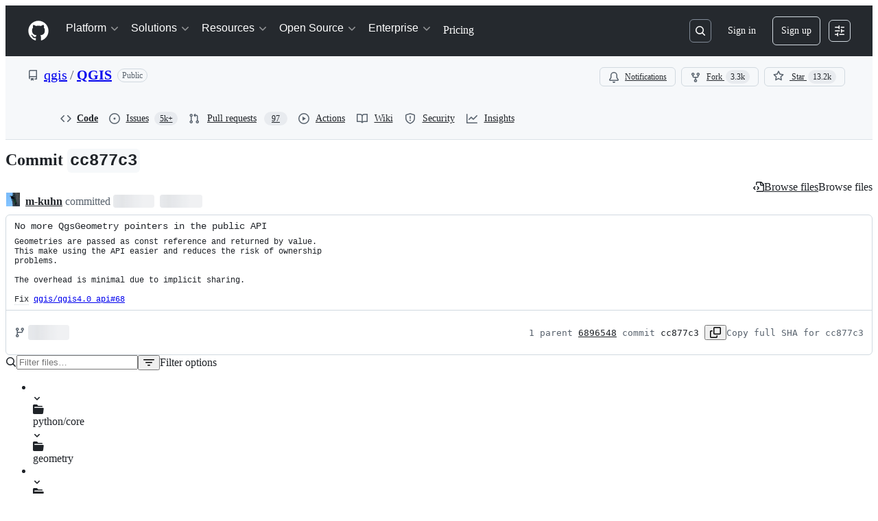

--- FILE ---
content_type: text/html; charset=utf-8
request_url: https://github.com/qgis/QGIS/commit/cc877c39ebb5f9b74b655f896e1a513748bccba8
body_size: 87215
content:






<!DOCTYPE html>
<html
  lang="en"
  
  data-color-mode="auto" data-light-theme="light" data-dark-theme="dark"
  data-a11y-animated-images="system" data-a11y-link-underlines="true"
  
  >




  <head>
    <meta charset="utf-8">
  <link rel="dns-prefetch" href="https://github.githubassets.com">
  <link rel="dns-prefetch" href="https://avatars.githubusercontent.com">
  <link rel="dns-prefetch" href="https://github-cloud.s3.amazonaws.com">
  <link rel="dns-prefetch" href="https://user-images.githubusercontent.com/">
  <link rel="preconnect" href="https://github.githubassets.com" crossorigin>
  <link rel="preconnect" href="https://avatars.githubusercontent.com">

  


  <link crossorigin="anonymous" media="all" rel="stylesheet" href="https://github.githubassets.com/assets/light-dac525bbd821.css" /><link crossorigin="anonymous" media="all" rel="stylesheet" href="https://github.githubassets.com/assets/light_high_contrast-56ccf4057897.css" /><link crossorigin="anonymous" media="all" rel="stylesheet" href="https://github.githubassets.com/assets/dark-784387e86ac0.css" /><link crossorigin="anonymous" media="all" rel="stylesheet" href="https://github.githubassets.com/assets/dark_high_contrast-79bd5fd84a86.css" /><link data-color-theme="light" crossorigin="anonymous" media="all" rel="stylesheet" data-href="https://github.githubassets.com/assets/light-dac525bbd821.css" /><link data-color-theme="light_high_contrast" crossorigin="anonymous" media="all" rel="stylesheet" data-href="https://github.githubassets.com/assets/light_high_contrast-56ccf4057897.css" /><link data-color-theme="light_colorblind" crossorigin="anonymous" media="all" rel="stylesheet" data-href="https://github.githubassets.com/assets/light_colorblind-0e24752a7d2b.css" /><link data-color-theme="light_colorblind_high_contrast" crossorigin="anonymous" media="all" rel="stylesheet" data-href="https://github.githubassets.com/assets/light_colorblind_high_contrast-412af2517363.css" /><link data-color-theme="light_tritanopia" crossorigin="anonymous" media="all" rel="stylesheet" data-href="https://github.githubassets.com/assets/light_tritanopia-6186e83663dc.css" /><link data-color-theme="light_tritanopia_high_contrast" crossorigin="anonymous" media="all" rel="stylesheet" data-href="https://github.githubassets.com/assets/light_tritanopia_high_contrast-9d33c7aea2e7.css" /><link data-color-theme="dark" crossorigin="anonymous" media="all" rel="stylesheet" data-href="https://github.githubassets.com/assets/dark-784387e86ac0.css" /><link data-color-theme="dark_high_contrast" crossorigin="anonymous" media="all" rel="stylesheet" data-href="https://github.githubassets.com/assets/dark_high_contrast-79bd5fd84a86.css" /><link data-color-theme="dark_colorblind" crossorigin="anonymous" media="all" rel="stylesheet" data-href="https://github.githubassets.com/assets/dark_colorblind-75db11311555.css" /><link data-color-theme="dark_colorblind_high_contrast" crossorigin="anonymous" media="all" rel="stylesheet" data-href="https://github.githubassets.com/assets/dark_colorblind_high_contrast-f2c1045899a2.css" /><link data-color-theme="dark_tritanopia" crossorigin="anonymous" media="all" rel="stylesheet" data-href="https://github.githubassets.com/assets/dark_tritanopia-f46d293c6ff3.css" /><link data-color-theme="dark_tritanopia_high_contrast" crossorigin="anonymous" media="all" rel="stylesheet" data-href="https://github.githubassets.com/assets/dark_tritanopia_high_contrast-e4b5684db29d.css" /><link data-color-theme="dark_dimmed" crossorigin="anonymous" media="all" rel="stylesheet" data-href="https://github.githubassets.com/assets/dark_dimmed-72c58078e707.css" /><link data-color-theme="dark_dimmed_high_contrast" crossorigin="anonymous" media="all" rel="stylesheet" data-href="https://github.githubassets.com/assets/dark_dimmed_high_contrast-956cb5dfcb85.css" />

  <style type="text/css">
    :root {
      --tab-size-preference: 4;
    }

    pre, code {
      tab-size: var(--tab-size-preference);
    }
  </style>

    <link crossorigin="anonymous" media="all" rel="stylesheet" href="https://github.githubassets.com/assets/primer-primitives-c37d781e2da5.css" />
    <link crossorigin="anonymous" media="all" rel="stylesheet" href="https://github.githubassets.com/assets/primer-dc3bfaf4b78e.css" />
    <link crossorigin="anonymous" media="all" rel="stylesheet" href="https://github.githubassets.com/assets/global-b0ea6cebe9c5.css" />
    <link crossorigin="anonymous" media="all" rel="stylesheet" href="https://github.githubassets.com/assets/github-7b2c79a47cf5.css" />
  <link crossorigin="anonymous" media="all" rel="stylesheet" href="https://github.githubassets.com/assets/repository-5d735668c600.css" />
<link crossorigin="anonymous" media="all" rel="stylesheet" href="https://github.githubassets.com/assets/code-f0247a8b45d0.css" />

  

  <script type="application/json" id="client-env">{"locale":"en","featureFlags":["a11y_status_checks_ruleset","actions_custom_images_public_preview_visibility","actions_custom_images_storage_billing_ui_visibility","actions_enable_snapshot_keyword","actions_image_version_event","actions_workflow_language_service","allow_react_navs_in_turbo","alternate_user_config_repo","api_insights_show_missing_data_banner","arianotify_comprehensive_migration","codespaces_prebuild_region_target_update","coding_agent_model_selection","consolidated_custom_properties_values_table","contentful_lp_footnotes","copilot_3p_agent_hovercards","copilot_agent_cli_public_preview","copilot_agent_sessions_alive_updates","copilot_agent_task_list_v2","copilot_agent_tasks_btn_code_nav","copilot_agent_tasks_btn_code_view","copilot_agent_tasks_btn_code_view_lines","copilot_agent_tasks_btn_repo","copilot_api_agentic_issue_marshal_yaml","copilot_byok_extended_capabilities","copilot_chat_agents_empty_state","copilot_chat_attach_multiple_images","copilot_chat_clear_model_selection_for_default_change","copilot_chat_file_redirect","copilot_chat_input_commands","copilot_chat_opening_thread_switch","copilot_chat_reduce_quota_checks","copilot_chat_search_bar_redirect","copilot_chat_selection_attachments","copilot_chat_vision_in_claude","copilot_chat_vision_preview_gate","copilot_coding_agent_task_response","copilot_custom_copilots","copilot_custom_copilots_feature_preview","copilot_duplicate_thread","copilot_extensions_hide_in_dotcom_chat","copilot_extensions_removal_on_marketplace","copilot_features_raycast_logo","copilot_file_block_ref_matching","copilot_ftp_hyperspace_upgrade_prompt","copilot_icebreakers_experiment_dashboard","copilot_icebreakers_experiment_hyperspace","copilot_immersive_generate_thread_name_async","copilot_immersive_job_result_preview","copilot_immersive_structured_model_picker","copilot_immersive_task_hyperlinking","copilot_immersive_task_within_chat_thread","copilot_org_policy_page_focus_mode","copilot_redirect_header_button_to_agents","copilot_security_alert_assignee_options","copilot_share_active_subthread","copilot_spaces_ga","copilot_spaces_individual_policies_ga","copilot_spaces_public_access_to_user_owned_spaces","copilot_spaces_read_access_to_user_owned_spaces","copilot_spaces_report_abuse","copilot_spark_empty_state","copilot_spark_handle_nil_friendly_name","copilot_stable_conversation_view","copilot_swe_agent_progress_commands","copilot_swe_agent_use_subagents","copilot_unconfigured_is_inherited","dashboard_lists_max_age_filter","dashboard_universe_2025_feedback_dialog","dom_node_counts","enterprise_ai_controls","failbot_report_error_react_apps_on_page","fetch_graphql_ignore_fetch_network_errors","flex_cta_groups_mvp","global_nav_react_edit_status_dialog","global_nav_react_feature_preview","global_nav_react_teams_settings_page","global_nav_react_top_repos_api_caching","global_nav_repo_picker_debounce","hyperspace_2025_logged_out_batch_1","initial_per_page_pagination_updates","issue_fields_global_search","issue_fields_report_usage","issue_fields_timeline_events","issues_cache_operation_timeout","issues_cca_assign_actor_with_agent","issues_check_is_repository_writable","issues_expanded_file_types","issues_lazy_load_comment_box_suggestions","issues_preheating_dependency_issues","issues_preheating_issue_row","issues_preheating_memex","issues_preheating_parent_issue","issues_preheating_secondary","issues_preheating_sub_issues","issues_preheating_timeline_issues","issues_react_bots_timeline_pagination","issues_react_chrome_container_query_fix","issues_react_client_side_caching_analytics","issues_react_extended_preheat_analytics","issues_react_label_picker_debounce_filter","issues_react_labelpicker_patch","issues_react_prohibit_title_fallback","issues_react_safari_scroll_preservation","issues_react_turbo_cache_navigation","issues_react_use_turbo_for_cross_repo_navigation","issues_report_sidebar_interactions","lifecycle_label_name_updates","marketing_pages_search_explore_provider","memex_default_issue_create_repository","memex_display_button_config_menu","memex_grouped_by_edit_route","memex_live_update_hovercard","memex_mwl_filter_field_delimiter","mission_control_retry_on_401","mission_control_safe_token_clearing","mission_control_use_body_html","open_agent_session_in_vscode_insiders","open_agent_session_in_vscode_stable","primer_react_css_has_selector_perf","projects_assignee_max_limit","prs_conversations_react_split","react_profile_user_status_dialog_enabled","react_quality_profiling","repo_insights_all_traffic_endpoint","repos_insights_remove_new_url","ruleset_deletion_confirmation","sample_network_conn_type","site_calculator_actions_2025","site_features_copilot_universe","site_homepage_collaborate_video","site_homepage_contentful","site_homepage_eyebrow_banner","site_homepage_universe_animations","site_msbuild_webgl_hero","spark_prompt_secret_scanning","spark_server_connection_status","swe_agent_member_requests","viewscreen_sandbox","webp_support","workbench_store_readonly"],"copilotApiOverrideUrl":"https://api.githubcopilot.com"}</script>
<script crossorigin="anonymous" type="application/javascript" src="https://github.githubassets.com/assets/high-contrast-cookie-ff2c933fbe48.js"></script>
<script crossorigin="anonymous" type="application/javascript" src="https://github.githubassets.com/assets/wp-runtime-1f2cc8d0dcae.js" defer="defer"></script>
<script crossorigin="anonymous" type="application/javascript" src="https://github.githubassets.com/assets/78298-e2b301acbc0e.js" defer="defer"></script>
<script crossorigin="anonymous" type="application/javascript" src="https://github.githubassets.com/assets/6488-de87864e6818.js" defer="defer"></script>
<script crossorigin="anonymous" type="application/javascript" src="https://github.githubassets.com/assets/82075-0a62077d7865.js" defer="defer"></script>
<script crossorigin="anonymous" type="application/javascript" src="https://github.githubassets.com/assets/environment-4b1518f5fbee.js" defer="defer"></script>
<script crossorigin="anonymous" type="application/javascript" src="https://github.githubassets.com/assets/97068-2c8e697c6e8c.js" defer="defer"></script>
<script crossorigin="anonymous" type="application/javascript" src="https://github.githubassets.com/assets/43784-4652ae97a661.js" defer="defer"></script>
<script crossorigin="anonymous" type="application/javascript" src="https://github.githubassets.com/assets/4712-6fc930a63a4b.js" defer="defer"></script>
<script crossorigin="anonymous" type="application/javascript" src="https://github.githubassets.com/assets/81028-4fa90b716172.js" defer="defer"></script>
<script crossorigin="anonymous" type="application/javascript" src="https://github.githubassets.com/assets/74911-313e1ea8beda.js" defer="defer"></script>
<script crossorigin="anonymous" type="application/javascript" src="https://github.githubassets.com/assets/91853-448038d8f9ef.js" defer="defer"></script>
<script crossorigin="anonymous" type="application/javascript" src="https://github.githubassets.com/assets/78143-31968346cf4c.js" defer="defer"></script>
<script crossorigin="anonymous" type="application/javascript" src="https://github.githubassets.com/assets/78954-eeadcb8a29db.js" defer="defer"></script>
<script crossorigin="anonymous" type="application/javascript" src="https://github.githubassets.com/assets/github-elements-c96932270531.js" defer="defer"></script>
<script crossorigin="anonymous" type="application/javascript" src="https://github.githubassets.com/assets/element-registry-6dc66e4ce1b2.js" defer="defer"></script>
<script crossorigin="anonymous" type="application/javascript" src="https://github.githubassets.com/assets/react-core-fbb7101a5e29.js" defer="defer"></script>
<script crossorigin="anonymous" type="application/javascript" src="https://github.githubassets.com/assets/react-lib-b492ee0e2c35.js" defer="defer"></script>
<script crossorigin="anonymous" type="application/javascript" src="https://github.githubassets.com/assets/90780-1a0f3d593ff0.js" defer="defer"></script>
<script crossorigin="anonymous" type="application/javascript" src="https://github.githubassets.com/assets/28546-ee41c9313871.js" defer="defer"></script>
<script crossorigin="anonymous" type="application/javascript" src="https://github.githubassets.com/assets/17688-a9e16fb5ed13.js" defer="defer"></script>
<script crossorigin="anonymous" type="application/javascript" src="https://github.githubassets.com/assets/15938-1bc2c363d5ed.js" defer="defer"></script>
<script crossorigin="anonymous" type="application/javascript" src="https://github.githubassets.com/assets/70191-36bdeb9f5eb6.js" defer="defer"></script>
<script crossorigin="anonymous" type="application/javascript" src="https://github.githubassets.com/assets/7332-5ea4ccf72018.js" defer="defer"></script>
<script crossorigin="anonymous" type="application/javascript" src="https://github.githubassets.com/assets/66721-c03c0d8e4fbe.js" defer="defer"></script>
<script crossorigin="anonymous" type="application/javascript" src="https://github.githubassets.com/assets/51519-d05cf6658c87.js" defer="defer"></script>
<script crossorigin="anonymous" type="application/javascript" src="https://github.githubassets.com/assets/27376-1e4a947f926f.js" defer="defer"></script>
<script crossorigin="anonymous" type="application/javascript" src="https://github.githubassets.com/assets/96384-750ef5263abe.js" defer="defer"></script>
<script crossorigin="anonymous" type="application/javascript" src="https://github.githubassets.com/assets/19718-302da6273821.js" defer="defer"></script>
<script crossorigin="anonymous" type="application/javascript" src="https://github.githubassets.com/assets/behaviors-b1be3c8dda2b.js" defer="defer"></script>
<script crossorigin="anonymous" type="application/javascript" src="https://github.githubassets.com/assets/37911-38a50fdf7d79.js" defer="defer"></script>
<script crossorigin="anonymous" type="application/javascript" src="https://github.githubassets.com/assets/notifications-global-945a9cf8a11b.js" defer="defer"></script>
<script crossorigin="anonymous" type="application/javascript" src="https://github.githubassets.com/assets/97582-905c58277a41.js" defer="defer"></script>
<script crossorigin="anonymous" type="application/javascript" src="https://github.githubassets.com/assets/50170-e702810dc9f9.js" defer="defer"></script>
<script crossorigin="anonymous" type="application/javascript" src="https://github.githubassets.com/assets/70894-7e754072a108.js" defer="defer"></script>
<script crossorigin="anonymous" type="application/javascript" src="https://github.githubassets.com/assets/90787-9c76db2bc97d.js" defer="defer"></script>
<script crossorigin="anonymous" type="application/javascript" src="https://github.githubassets.com/assets/55526-cc4799be07b0.js" defer="defer"></script>
<script crossorigin="anonymous" type="application/javascript" src="https://github.githubassets.com/assets/diffs-e2ccaf5ec760.js" defer="defer"></script>
  
  <script crossorigin="anonymous" type="application/javascript" src="https://github.githubassets.com/assets/primer-react-461f94d12ce0.js" defer="defer"></script>
<script crossorigin="anonymous" type="application/javascript" src="https://github.githubassets.com/assets/octicons-react-a215e6ee021a.js" defer="defer"></script>
<script crossorigin="anonymous" type="application/javascript" src="https://github.githubassets.com/assets/31475-2b0a1453a474.js" defer="defer"></script>
<script crossorigin="anonymous" type="application/javascript" src="https://github.githubassets.com/assets/42892-86c578f4fa0a.js" defer="defer"></script>
<script crossorigin="anonymous" type="application/javascript" src="https://github.githubassets.com/assets/62522-3e3f44aed73b.js" defer="defer"></script>
<script crossorigin="anonymous" type="application/javascript" src="https://github.githubassets.com/assets/99418-9d4961969e0d.js" defer="defer"></script>
<script crossorigin="anonymous" type="application/javascript" src="https://github.githubassets.com/assets/30587-8ee8ce5d4e19.js" defer="defer"></script>
<script crossorigin="anonymous" type="application/javascript" src="https://github.githubassets.com/assets/72471-29a70f0e5076.js" defer="defer"></script>
<script crossorigin="anonymous" type="application/javascript" src="https://github.githubassets.com/assets/55229-566f8feccfd6.js" defer="defer"></script>
<script crossorigin="anonymous" type="application/javascript" src="https://github.githubassets.com/assets/33915-05ba9b3edc31.js" defer="defer"></script>
<script crossorigin="anonymous" type="application/javascript" src="https://github.githubassets.com/assets/95768-6ebf46d0e6e7.js" defer="defer"></script>
<script crossorigin="anonymous" type="application/javascript" src="https://github.githubassets.com/assets/62469-7063f8c06f17.js" defer="defer"></script>
<script crossorigin="anonymous" type="application/javascript" src="https://github.githubassets.com/assets/51220-1830aac4fd9d.js" defer="defer"></script>
<script crossorigin="anonymous" type="application/javascript" src="https://github.githubassets.com/assets/40420-35fe8a8a8f6e.js" defer="defer"></script>
<script crossorigin="anonymous" type="application/javascript" src="https://github.githubassets.com/assets/67602-b6c420946f9c.js" defer="defer"></script>
<script crossorigin="anonymous" type="application/javascript" src="https://github.githubassets.com/assets/18312-eae0b7b61115.js" defer="defer"></script>
<script crossorigin="anonymous" type="application/javascript" src="https://github.githubassets.com/assets/26744-863875e3115b.js" defer="defer"></script>
<script crossorigin="anonymous" type="application/javascript" src="https://github.githubassets.com/assets/57026-d062b09b7206.js" defer="defer"></script>
<script crossorigin="anonymous" type="application/javascript" src="https://github.githubassets.com/assets/90254-356bb354e3d0.js" defer="defer"></script>
<script crossorigin="anonymous" type="application/javascript" src="https://github.githubassets.com/assets/89332-479350a254d3.js" defer="defer"></script>
<script crossorigin="anonymous" type="application/javascript" src="https://github.githubassets.com/assets/24774-d8e1865f3223.js" defer="defer"></script>
<script crossorigin="anonymous" type="application/javascript" src="https://github.githubassets.com/assets/95767-f639a842de56.js" defer="defer"></script>
<script crossorigin="anonymous" type="application/javascript" src="https://github.githubassets.com/assets/66218-317ef4ff3c9f.js" defer="defer"></script>
<script crossorigin="anonymous" type="application/javascript" src="https://github.githubassets.com/assets/50588-d2c8fb0c44dd.js" defer="defer"></script>
<script crossorigin="anonymous" type="application/javascript" src="https://github.githubassets.com/assets/25407-c87b08869f80.js" defer="defer"></script>
<script crossorigin="anonymous" type="application/javascript" src="https://github.githubassets.com/assets/83494-6080b2cc4c29.js" defer="defer"></script>
<script crossorigin="anonymous" type="application/javascript" src="https://github.githubassets.com/assets/83463-3590ac89ce94.js" defer="defer"></script>
<script crossorigin="anonymous" type="application/javascript" src="https://github.githubassets.com/assets/87670-b9ce40fb4abc.js" defer="defer"></script>
<script crossorigin="anonymous" type="application/javascript" src="https://github.githubassets.com/assets/40771-e74947e93afa.js" defer="defer"></script>
<script crossorigin="anonymous" type="application/javascript" src="https://github.githubassets.com/assets/66990-8cfcfaccee61.js" defer="defer"></script>
<script crossorigin="anonymous" type="application/javascript" src="https://github.githubassets.com/assets/39360-38c103833e0a.js" defer="defer"></script>
<script crossorigin="anonymous" type="application/javascript" src="https://github.githubassets.com/assets/29665-1d34baf5b8ee.js" defer="defer"></script>
<script crossorigin="anonymous" type="application/javascript" src="https://github.githubassets.com/assets/4817-04011b02de2f.js" defer="defer"></script>
<script crossorigin="anonymous" type="application/javascript" src="https://github.githubassets.com/assets/91232-e2ace26ba06d.js" defer="defer"></script>
<script crossorigin="anonymous" type="application/javascript" src="https://github.githubassets.com/assets/30721-f0d446f2c0c1.js" defer="defer"></script>
<script crossorigin="anonymous" type="application/javascript" src="https://github.githubassets.com/assets/37294-93a3ce7d21e0.js" defer="defer"></script>
<script crossorigin="anonymous" type="application/javascript" src="https://github.githubassets.com/assets/2635-3ed0898845c0.js" defer="defer"></script>
<script crossorigin="anonymous" type="application/javascript" src="https://github.githubassets.com/assets/81171-757517779b01.js" defer="defer"></script>
<script crossorigin="anonymous" type="application/javascript" src="https://github.githubassets.com/assets/99808-82ea480038ad.js" defer="defer"></script>
<script crossorigin="anonymous" type="application/javascript" src="https://github.githubassets.com/assets/49498-52a9cb247599.js" defer="defer"></script>
<script crossorigin="anonymous" type="application/javascript" src="https://github.githubassets.com/assets/67071-eef750ace967.js" defer="defer"></script>
<script crossorigin="anonymous" type="application/javascript" src="https://github.githubassets.com/assets/34912-2f3f36d17c73.js" defer="defer"></script>
<script crossorigin="anonymous" type="application/javascript" src="https://github.githubassets.com/assets/65440-a7ca58a065b0.js" defer="defer"></script>
<script crossorigin="anonymous" type="application/javascript" src="https://github.githubassets.com/assets/35518-e3c0fc265ef6.js" defer="defer"></script>
<script crossorigin="anonymous" type="application/javascript" src="https://github.githubassets.com/assets/16729-e14af1795963.js" defer="defer"></script>
<script crossorigin="anonymous" type="application/javascript" src="https://github.githubassets.com/assets/6623-a8b7048e3210.js" defer="defer"></script>
<script crossorigin="anonymous" type="application/javascript" src="https://github.githubassets.com/assets/44185-ee8cad5884c1.js" defer="defer"></script>
<script crossorigin="anonymous" type="application/javascript" src="https://github.githubassets.com/assets/60726-67d325399b85.js" defer="defer"></script>
<script crossorigin="anonymous" type="application/javascript" src="https://github.githubassets.com/assets/84268-d79209b2cf7b.js" defer="defer"></script>
<script crossorigin="anonymous" type="application/javascript" src="https://github.githubassets.com/assets/commits-bd1b3ee46570.js" defer="defer"></script>
<link crossorigin="anonymous" media="all" rel="stylesheet" href="https://github.githubassets.com/assets/primer-react.7d74e12fb6d12081c276.module.css" />
<link crossorigin="anonymous" media="all" rel="stylesheet" href="https://github.githubassets.com/assets/35518.35dbd51f665c42e59448.module.css" />
<link crossorigin="anonymous" media="all" rel="stylesheet" href="https://github.githubassets.com/assets/commits.69548cf6af726bdfe681.module.css" />

  <script crossorigin="anonymous" type="application/javascript" src="https://github.githubassets.com/assets/51380-a378372ba7d3.js" defer="defer"></script>
<script crossorigin="anonymous" type="application/javascript" src="https://github.githubassets.com/assets/35191-0f343ed740c3.js" defer="defer"></script>
<script crossorigin="anonymous" type="application/javascript" src="https://github.githubassets.com/assets/notifications-subscriptions-menu-3afd27db6ffb.js" defer="defer"></script>
<link crossorigin="anonymous" media="all" rel="stylesheet" href="https://github.githubassets.com/assets/primer-react.7d74e12fb6d12081c276.module.css" />
<link crossorigin="anonymous" media="all" rel="stylesheet" href="https://github.githubassets.com/assets/notifications-subscriptions-menu.933100a30c03fd4e8ae4.module.css" />


  <title>No more QgsGeometry pointers in the public API · qgis/QGIS@cc877c3 · GitHub</title>



  <meta name="route-pattern" content="/:user_id/:repository/commit/:name(/*path)" data-turbo-transient>
  <meta name="route-controller" content="commit" data-turbo-transient>
  <meta name="route-action" content="show" data-turbo-transient>
  <meta name="fetch-nonce" content="v2:884e6a22-48ba-7e0d-8ced-32156c79018d">

    
  <meta name="current-catalog-service-hash" content="f3abb0cc802f3d7b95fc8762b94bdcb13bf39634c40c357301c4aa1d67a256fb">


  <meta name="request-id" content="DB6C:27B1FA:197AB1A:2192947:696B8B9F" data-pjax-transient="true"/><meta name="html-safe-nonce" content="b498b27674a680ce9290de6f975caab27c8a3d91bc794e6d057e30e081e5a779" data-pjax-transient="true"/><meta name="visitor-payload" content="eyJyZWZlcnJlciI6IiIsInJlcXVlc3RfaWQiOiJEQjZDOjI3QjFGQToxOTdBQjFBOjIxOTI5NDc6Njk2QjhCOUYiLCJ2aXNpdG9yX2lkIjoiMTE1Njc0Njk2ODMyNDgwMzEiLCJyZWdpb25fZWRnZSI6ImlhZCIsInJlZ2lvbl9yZW5kZXIiOiJpYWQifQ==" data-pjax-transient="true"/><meta name="visitor-hmac" content="defd80fa398157c3fcd0cd69d220f637c75deaf7dd446a52195327586904e2b0" data-pjax-transient="true"/>


    <meta name="hovercard-subject-tag" content="repository:1690480" data-turbo-transient>


  <meta name="github-keyboard-shortcuts" content="repository,commits,copilot" data-turbo-transient="true" />
  

  <meta name="selected-link" value="repo_commits" data-turbo-transient>
  <link rel="assets" href="https://github.githubassets.com/">

    <meta name="google-site-verification" content="Apib7-x98H0j5cPqHWwSMm6dNU4GmODRoqxLiDzdx9I">

<meta name="octolytics-url" content="https://collector.github.com/github/collect" />

  <meta name="analytics-location" content="/&lt;user-name&gt;/&lt;repo-name&gt;/commit/show" data-turbo-transient="true" />

  




    <meta name="user-login" content="">

  

    <meta name="viewport" content="width=device-width">

    

      <meta name="description" content="QGIS is a free, open source, cross platform (lin/win/mac) geographical information system (GIS) - No more QgsGeometry pointers in the public API · qgis/QGIS@cc877c3">

      <link rel="search" type="application/opensearchdescription+xml" href="/opensearch.xml" title="GitHub">

    <link rel="fluid-icon" href="https://github.com/fluidicon.png" title="GitHub">
    <meta property="fb:app_id" content="1401488693436528">
    <meta name="apple-itunes-app" content="app-id=1477376905, app-argument=https://github.com/qgis/QGIS/commit/cc877c39ebb5f9b74b655f896e1a513748bccba8" />

      <meta name="twitter:image" content="https://opengraph.githubassets.com/b8684a7ada8d074b259a9bd079ffa5d19947fa830f9e9b8febe3a74f95b6bf92/qgis/QGIS/commit/cc877c39ebb5f9b74b655f896e1a513748bccba8" /><meta name="twitter:site" content="@github" /><meta name="twitter:card" content="summary_large_image" /><meta name="twitter:title" content="No more QgsGeometry pointers in the public API · qgis/QGIS@cc877c3" /><meta name="twitter:description" content="Geometries are passed as const reference and returned by value.
This make using the API easier and reduces the risk of ownership
problems.

The overhead is minimal due to implicit sharing.

Fix htt..." />
  <meta property="og:image" content="https://opengraph.githubassets.com/b8684a7ada8d074b259a9bd079ffa5d19947fa830f9e9b8febe3a74f95b6bf92/qgis/QGIS/commit/cc877c39ebb5f9b74b655f896e1a513748bccba8" /><meta property="og:image:alt" content="Geometries are passed as const reference and returned by value.
This make using the API easier and reduces the risk of ownership
problems.

The overhead is minimal due to implicit sharing.

Fix htt..." /><meta property="og:image:width" content="1200" /><meta property="og:image:height" content="600" /><meta property="og:site_name" content="GitHub" /><meta property="og:type" content="object" /><meta property="og:title" content="No more QgsGeometry pointers in the public API · qgis/QGIS@cc877c3" /><meta property="og:url" content="/qgis/QGIS/commit/cc877c39ebb5f9b74b655f896e1a513748bccba8" /><meta property="og:description" content="Geometries are passed as const reference and returned by value.
This make using the API easier and reduces the risk of ownership
problems.

The overhead is minimal due to implicit sharing.

Fix htt..." /><meta property="og:updated_time" content="1497165196" />
  




      <meta name="hostname" content="github.com">



        <meta name="expected-hostname" content="github.com">


  <meta http-equiv="x-pjax-version" content="3581e4945ff8c1c9f4f04f4754a98e461afd48de58b94da42d40434abbc400da" data-turbo-track="reload">
  <meta http-equiv="x-pjax-csp-version" content="21a43568025709b66240454fc92d4f09335a96863f8ab1c46b4a07f6a5b67102" data-turbo-track="reload">
  <meta http-equiv="x-pjax-css-version" content="55b0505ced03db2ce471b1617daeace5e7a81657042cfd93a3d10d1fb8695d21" data-turbo-track="reload">
  <meta http-equiv="x-pjax-js-version" content="5f99f7c1d70f01da5b93e5ca90303359738944d8ab470e396496262c66e60b8d" data-turbo-track="reload">

  <meta name="turbo-cache-control" content="no-preview" data-turbo-transient="">

      <meta name="turbo-cache-control" content="no-cache" data-turbo-transient>

    <meta data-hydrostats="publish">

  <meta name="go-import" content="github.com/qgis/QGIS git https://github.com/qgis/QGIS.git">

  <meta name="octolytics-dimension-user_id" content="483444" /><meta name="octolytics-dimension-user_login" content="qgis" /><meta name="octolytics-dimension-repository_id" content="1690480" /><meta name="octolytics-dimension-repository_nwo" content="qgis/QGIS" /><meta name="octolytics-dimension-repository_public" content="true" /><meta name="octolytics-dimension-repository_is_fork" content="false" /><meta name="octolytics-dimension-repository_network_root_id" content="1690480" /><meta name="octolytics-dimension-repository_network_root_nwo" content="qgis/QGIS" />



      <meta name="robots" content="noindex, nofollow" />


    <meta name="turbo-body-classes" content="logged-out env-production page-responsive">
  <meta name="disable-turbo" content="false">


  <meta name="browser-stats-url" content="https://api.github.com/_private/browser/stats">

  <meta name="browser-errors-url" content="https://api.github.com/_private/browser/errors">

  <meta name="release" content="82560a55c6b2054555076f46e683151ee28a19bc">
  <meta name="ui-target" content="full">

  <link rel="mask-icon" href="https://github.githubassets.com/assets/pinned-octocat-093da3e6fa40.svg" color="#000000">
  <link rel="alternate icon" class="js-site-favicon" type="image/png" href="https://github.githubassets.com/favicons/favicon.png">
  <link rel="icon" class="js-site-favicon" type="image/svg+xml" href="https://github.githubassets.com/favicons/favicon.svg" data-base-href="https://github.githubassets.com/favicons/favicon">

<meta name="theme-color" content="#1e2327">
<meta name="color-scheme" content="light dark" />


  <link rel="manifest" href="/manifest.json" crossOrigin="use-credentials">

  </head>

  <body class="logged-out env-production page-responsive" style="word-wrap: break-word;" >
    <div data-turbo-body class="logged-out env-production page-responsive" style="word-wrap: break-word;" >
      <div id="__primerPortalRoot__" role="region" style="z-index: 1000; position: absolute; width: 100%;" data-turbo-permanent></div>
      



    <div class="position-relative header-wrapper js-header-wrapper ">
      <a href="#start-of-content" data-skip-target-assigned="false" class="px-2 py-4 color-bg-accent-emphasis color-fg-on-emphasis show-on-focus js-skip-to-content">Skip to content</a>

      <span data-view-component="true" class="progress-pjax-loader Progress position-fixed width-full">
    <span style="width: 0%;" data-view-component="true" class="Progress-item progress-pjax-loader-bar left-0 top-0 color-bg-accent-emphasis"></span>
</span>      
      
      <link crossorigin="anonymous" media="all" rel="stylesheet" href="https://github.githubassets.com/assets/primer-react.7d74e12fb6d12081c276.module.css" />
<link crossorigin="anonymous" media="all" rel="stylesheet" href="https://github.githubassets.com/assets/keyboard-shortcuts-dialog.29aaeaafa90f007c6f61.module.css" />

<react-partial
  partial-name="keyboard-shortcuts-dialog"
  data-ssr="false"
  data-attempted-ssr="false"
  data-react-profiling="true"
>
  
  <script type="application/json" data-target="react-partial.embeddedData">{"props":{"docsUrl":"https://docs.github.com/get-started/accessibility/keyboard-shortcuts"}}</script>
  <div data-target="react-partial.reactRoot"></div>
</react-partial>





      

          

              
<script crossorigin="anonymous" type="application/javascript" src="https://github.githubassets.com/assets/21481-a66c6eab7bbf.js" defer="defer"></script>
<script crossorigin="anonymous" type="application/javascript" src="https://github.githubassets.com/assets/85110-5c8beb884518.js" defer="defer"></script>
<script crossorigin="anonymous" type="application/javascript" src="https://github.githubassets.com/assets/sessions-980e43e5da6c.js" defer="defer"></script>

<style>
  /* Override primer focus outline color for marketing header dropdown links for better contrast */
  [data-color-mode="light"] .HeaderMenu-dropdown-link:focus-visible,
  [data-color-mode="light"] .HeaderMenu-trailing-link a:focus-visible {
    outline-color: var(--color-accent-fg);
  }
</style>

<header class="HeaderMktg header-logged-out js-details-container js-header Details f4 py-3" role="banner" data-is-top="true" data-color-mode=light data-light-theme=light data-dark-theme=dark>
  <h2 class="sr-only">Navigation Menu</h2>

  <button type="button" class="HeaderMktg-backdrop d-lg-none border-0 position-fixed top-0 left-0 width-full height-full js-details-target" aria-label="Toggle navigation">
    <span class="d-none">Toggle navigation</span>
  </button>

  <div class="d-flex flex-column flex-lg-row flex-items-center px-3 px-md-4 px-lg-5 height-full position-relative z-1">
    <div class="d-flex flex-justify-between flex-items-center width-full width-lg-auto">
      <div class="flex-1">
        <button aria-label="Toggle navigation" aria-expanded="false" type="button" data-view-component="true" class="js-details-target js-nav-padding-recalculate js-header-menu-toggle Button--link Button--medium Button d-lg-none color-fg-inherit p-1">  <span class="Button-content">
    <span class="Button-label"><div class="HeaderMenu-toggle-bar rounded my-1"></div>
            <div class="HeaderMenu-toggle-bar rounded my-1"></div>
            <div class="HeaderMenu-toggle-bar rounded my-1"></div></span>
  </span>
</button>
      </div>

      <a class="mr-lg-3 color-fg-inherit flex-order-2 js-prevent-focus-on-mobile-nav"
        href="/"
        aria-label="Homepage"
        data-analytics-event="{&quot;category&quot;:&quot;Marketing nav&quot;,&quot;action&quot;:&quot;click to go to homepage&quot;,&quot;label&quot;:&quot;ref_page:Marketing;ref_cta:Logomark;ref_loc:Header&quot;}">
        <svg height="32" aria-hidden="true" viewBox="0 0 24 24" version="1.1" width="32" data-view-component="true" class="octicon octicon-mark-github">
    <path d="M12 1C5.923 1 1 5.923 1 12c0 4.867 3.149 8.979 7.521 10.436.55.096.756-.233.756-.522 0-.262-.013-1.128-.013-2.049-2.764.509-3.479-.674-3.699-1.292-.124-.317-.66-1.293-1.127-1.554-.385-.207-.936-.715-.014-.729.866-.014 1.485.797 1.691 1.128.99 1.663 2.571 1.196 3.204.907.096-.715.385-1.196.701-1.471-2.448-.275-5.005-1.224-5.005-5.432 0-1.196.426-2.186 1.128-2.956-.111-.275-.496-1.402.11-2.915 0 0 .921-.288 3.024 1.128a10.193 10.193 0 0 1 2.75-.371c.936 0 1.871.123 2.75.371 2.104-1.43 3.025-1.128 3.025-1.128.605 1.513.221 2.64.111 2.915.701.77 1.127 1.747 1.127 2.956 0 4.222-2.571 5.157-5.019 5.432.399.344.743 1.004.743 2.035 0 1.471-.014 2.654-.014 3.025 0 .289.206.632.756.522C19.851 20.979 23 16.854 23 12c0-6.077-4.922-11-11-11Z"></path>
</svg>
      </a>

      <div class="d-flex flex-1 flex-order-2 text-right d-lg-none gap-2 flex-justify-end">
          <a
            href="/login?return_to=https%3A%2F%2Fgithub.com%2Fqgis%2FQGIS%2Fcommit%2Fcc877c39ebb5f9b74b655f896e1a513748bccba8"
            class="HeaderMenu-link HeaderMenu-button d-inline-flex f5 no-underline border color-border-default rounded-2 px-2 py-1 color-fg-inherit js-prevent-focus-on-mobile-nav"
            data-hydro-click="{&quot;event_type&quot;:&quot;authentication.click&quot;,&quot;payload&quot;:{&quot;location_in_page&quot;:&quot;site header menu&quot;,&quot;repository_id&quot;:null,&quot;auth_type&quot;:&quot;SIGN_UP&quot;,&quot;originating_url&quot;:&quot;https://github.com/qgis/QGIS/commit/cc877c39ebb5f9b74b655f896e1a513748bccba8&quot;,&quot;user_id&quot;:null}}" data-hydro-click-hmac="e4fa4226ec3d733d7b58d12bb838752fb0e8f7b8e7ccb6b821d793df6f58f864"
            data-analytics-event="{&quot;category&quot;:&quot;Marketing nav&quot;,&quot;action&quot;:&quot;click to Sign in&quot;,&quot;label&quot;:&quot;ref_page:Marketing;ref_cta:Sign in;ref_loc:Header&quot;}"
          >
            Sign in
          </a>
              <div class="AppHeader-appearanceSettings">
    <react-partial-anchor>
      <button data-target="react-partial-anchor.anchor" id="icon-button-30e7115b-23ca-49ba-a3fd-ef6ae0fa2bf6" aria-labelledby="tooltip-5457aa0f-e1f9-4866-9726-9558d68056fb" type="button" disabled="disabled" data-view-component="true" class="Button Button--iconOnly Button--invisible Button--medium AppHeader-button HeaderMenu-link border cursor-wait">  <svg aria-hidden="true" height="16" viewBox="0 0 16 16" version="1.1" width="16" data-view-component="true" class="octicon octicon-sliders Button-visual">
    <path d="M15 2.75a.75.75 0 0 1-.75.75h-4a.75.75 0 0 1 0-1.5h4a.75.75 0 0 1 .75.75Zm-8.5.75v1.25a.75.75 0 0 0 1.5 0v-4a.75.75 0 0 0-1.5 0V2H1.75a.75.75 0 0 0 0 1.5H6.5Zm1.25 5.25a.75.75 0 0 0 0-1.5h-6a.75.75 0 0 0 0 1.5h6ZM15 8a.75.75 0 0 1-.75.75H11.5V10a.75.75 0 1 1-1.5 0V6a.75.75 0 0 1 1.5 0v1.25h2.75A.75.75 0 0 1 15 8Zm-9 5.25v-2a.75.75 0 0 0-1.5 0v1.25H1.75a.75.75 0 0 0 0 1.5H4.5v1.25a.75.75 0 0 0 1.5 0v-2Zm9 0a.75.75 0 0 1-.75.75h-6a.75.75 0 0 1 0-1.5h6a.75.75 0 0 1 .75.75Z"></path>
</svg>
</button><tool-tip id="tooltip-5457aa0f-e1f9-4866-9726-9558d68056fb" for="icon-button-30e7115b-23ca-49ba-a3fd-ef6ae0fa2bf6" popover="manual" data-direction="s" data-type="label" data-view-component="true" class="sr-only position-absolute">Appearance settings</tool-tip>

      <template data-target="react-partial-anchor.template">
        <link crossorigin="anonymous" media="all" rel="stylesheet" href="https://github.githubassets.com/assets/primer-react.7d74e12fb6d12081c276.module.css" />
<link crossorigin="anonymous" media="all" rel="stylesheet" href="https://github.githubassets.com/assets/appearance-settings.753d458774a2f782559b.module.css" />

<react-partial
  partial-name="appearance-settings"
  data-ssr="false"
  data-attempted-ssr="false"
  data-react-profiling="true"
>
  
  <script type="application/json" data-target="react-partial.embeddedData">{"props":{}}</script>
  <div data-target="react-partial.reactRoot"></div>
</react-partial>


      </template>
    </react-partial-anchor>
  </div>

      </div>
    </div>


    <div class="HeaderMenu js-header-menu height-fit position-lg-relative d-lg-flex flex-column flex-auto top-0">
      <div class="HeaderMenu-wrapper d-flex flex-column flex-self-start flex-lg-row flex-auto rounded rounded-lg-0">
            <link crossorigin="anonymous" media="all" rel="stylesheet" href="https://github.githubassets.com/assets/primer-react.7d74e12fb6d12081c276.module.css" />
<link crossorigin="anonymous" media="all" rel="stylesheet" href="https://github.githubassets.com/assets/marketing-navigation.4bd5b20d56a72071b91a.module.css" />

<react-partial
  partial-name="marketing-navigation"
  data-ssr="true"
  data-attempted-ssr="true"
  data-react-profiling="true"
>
  
  <script type="application/json" data-target="react-partial.embeddedData">{"props":{"should_use_dotcom_links":true}}</script>
  <div data-target="react-partial.reactRoot"><nav class="MarketingNavigation-module__nav--jA9Zq" aria-label="Global"><ul class="MarketingNavigation-module__list--r_vr2"><li><div class="NavDropdown-module__container--bmXM2 js-details-container js-header-menu-item"><button type="button" class="NavDropdown-module__button--Hq9UR js-details-target" aria-expanded="false">Platform<svg aria-hidden="true" focusable="false" class="octicon octicon-chevron-right NavDropdown-module__buttonIcon--SR0Ke" viewBox="0 0 16 16" width="16" height="16" fill="currentColor" display="inline-block" overflow="visible" style="vertical-align:text-bottom"><path d="M6.22 3.22a.75.75 0 0 1 1.06 0l4.25 4.25a.75.75 0 0 1 0 1.06l-4.25 4.25a.751.751 0 0 1-1.042-.018.751.751 0 0 1-.018-1.042L9.94 8 6.22 4.28a.75.75 0 0 1 0-1.06Z"></path></svg></button><div class="NavDropdown-module__dropdown--Ig57Y"><ul class="NavDropdown-module__list--RwSSK"><li><div class="NavGroup-module__group--T925n"><span class="NavGroup-module__title--TdKyz">AI CODE CREATION</span><ul class="NavGroup-module__list--M8eGv"><li><a href="https://github.com/features/copilot" data-analytics-event="{&quot;action&quot;:&quot;github_copilot&quot;,&quot;tag&quot;:&quot;link&quot;,&quot;context&quot;:&quot;platform&quot;,&quot;location&quot;:&quot;navbar&quot;,&quot;label&quot;:&quot;github_copilot_link_platform_navbar&quot;}" class="NavLink-module__link--n48VB"><div class="NavLink-module__text--SdWkb"><svg aria-hidden="true" focusable="false" class="octicon octicon-copilot NavLink-module__icon--h0sw7" viewBox="0 0 24 24" width="24" height="24" fill="currentColor" display="inline-block" overflow="visible" style="vertical-align:text-bottom"><path d="M23.922 16.992c-.861 1.495-5.859 5.023-11.922 5.023-6.063 0-11.061-3.528-11.922-5.023A.641.641 0 0 1 0 16.736v-2.869a.841.841 0 0 1 .053-.22c.372-.935 1.347-2.292 2.605-2.656.167-.429.414-1.055.644-1.517a10.195 10.195 0 0 1-.052-1.086c0-1.331.282-2.499 1.132-3.368.397-.406.89-.717 1.474-.952 1.399-1.136 3.392-2.093 6.122-2.093 2.731 0 4.767.957 6.166 2.093.584.235 1.077.546 1.474.952.85.869 1.132 2.037 1.132 3.368 0 .368-.014.733-.052 1.086.23.462.477 1.088.644 1.517 1.258.364 2.233 1.721 2.605 2.656a.832.832 0 0 1 .053.22v2.869a.641.641 0 0 1-.078.256ZM12.172 11h-.344a4.323 4.323 0 0 1-.355.508C10.703 12.455 9.555 13 7.965 13c-1.725 0-2.989-.359-3.782-1.259a2.005 2.005 0 0 1-.085-.104L4 11.741v6.585c1.435.779 4.514 2.179 8 2.179 3.486 0 6.565-1.4 8-2.179v-6.585l-.098-.104s-.033.045-.085.104c-.793.9-2.057 1.259-3.782 1.259-1.59 0-2.738-.545-3.508-1.492a4.323 4.323 0 0 1-.355-.508h-.016.016Zm.641-2.935c.136 1.057.403 1.913.878 2.497.442.544 1.134.938 2.344.938 1.573 0 2.292-.337 2.657-.751.384-.435.558-1.15.558-2.361 0-1.14-.243-1.847-.705-2.319-.477-.488-1.319-.862-2.824-1.025-1.487-.161-2.192.138-2.533.529-.269.307-.437.808-.438 1.578v.021c0 .265.021.562.063.893Zm-1.626 0c.042-.331.063-.628.063-.894v-.02c-.001-.77-.169-1.271-.438-1.578-.341-.391-1.046-.69-2.533-.529-1.505.163-2.347.537-2.824 1.025-.462.472-.705 1.179-.705 2.319 0 1.211.175 1.926.558 2.361.365.414 1.084.751 2.657.751 1.21 0 1.902-.394 2.344-.938.475-.584.742-1.44.878-2.497Z"></path><path d="M14.5 14.25a1 1 0 0 1 1 1v2a1 1 0 0 1-2 0v-2a1 1 0 0 1 1-1Zm-5 0a1 1 0 0 1 1 1v2a1 1 0 0 1-2 0v-2a1 1 0 0 1 1-1Z"></path></svg><span class="NavLink-module__title--xw3ok">GitHub Copilot</span><span class="NavLink-module__subtitle--qC15H">Write better code with AI</span></div></a></li><li><a href="https://github.com/features/spark" data-analytics-event="{&quot;action&quot;:&quot;github_spark&quot;,&quot;tag&quot;:&quot;link&quot;,&quot;context&quot;:&quot;platform&quot;,&quot;location&quot;:&quot;navbar&quot;,&quot;label&quot;:&quot;github_spark_link_platform_navbar&quot;}" class="NavLink-module__link--n48VB"><div class="NavLink-module__text--SdWkb"><svg aria-hidden="true" focusable="false" class="octicon octicon-sparkle-fill NavLink-module__icon--h0sw7" viewBox="0 0 24 24" width="24" height="24" fill="currentColor" display="inline-block" overflow="visible" style="vertical-align:text-bottom"><path d="M11.296 1.924c.24-.656 1.168-.656 1.408 0l.717 1.958a11.25 11.25 0 0 0 6.697 6.697l1.958.717c.657.24.657 1.168 0 1.408l-1.958.717a11.25 11.25 0 0 0-6.697 6.697l-.717 1.958c-.24.657-1.168.657-1.408 0l-.717-1.958a11.25 11.25 0 0 0-6.697-6.697l-1.958-.717c-.656-.24-.656-1.168 0-1.408l1.958-.717a11.25 11.25 0 0 0 6.697-6.697l.717-1.958Z"></path></svg><span class="NavLink-module__title--xw3ok">GitHub Spark</span><span class="NavLink-module__subtitle--qC15H">Build and deploy intelligent apps</span></div></a></li><li><a href="https://github.com/features/models" data-analytics-event="{&quot;action&quot;:&quot;github_models&quot;,&quot;tag&quot;:&quot;link&quot;,&quot;context&quot;:&quot;platform&quot;,&quot;location&quot;:&quot;navbar&quot;,&quot;label&quot;:&quot;github_models_link_platform_navbar&quot;}" class="NavLink-module__link--n48VB"><div class="NavLink-module__text--SdWkb"><svg aria-hidden="true" focusable="false" class="octicon octicon-ai-model NavLink-module__icon--h0sw7" viewBox="0 0 24 24" width="24" height="24" fill="currentColor" display="inline-block" overflow="visible" style="vertical-align:text-bottom"><path d="M19.375 8.5a3.25 3.25 0 1 1-3.163 4h-3a3.252 3.252 0 0 1-4.443 2.509L7.214 17.76a3.25 3.25 0 1 1-1.342-.674l1.672-2.957A3.238 3.238 0 0 1 6.75 12c0-.907.371-1.727.97-2.316L6.117 6.846A3.253 3.253 0 0 1 1.875 3.75a3.25 3.25 0 1 1 5.526 2.32l1.603 2.836A3.25 3.25 0 0 1 13.093 11h3.119a3.252 3.252 0 0 1 3.163-2.5ZM10 10.25a1.75 1.75 0 1 0-.001 3.499A1.75 1.75 0 0 0 10 10.25ZM5.125 2a1.75 1.75 0 1 0 0 3.5 1.75 1.75 0 0 0 0-3.5Zm12.5 9.75a1.75 1.75 0 1 0 3.5 0 1.75 1.75 0 0 0-3.5 0Zm-14.25 8.5a1.75 1.75 0 1 0 3.501-.001 1.75 1.75 0 0 0-3.501.001Z"></path></svg><span class="NavLink-module__title--xw3ok">GitHub Models</span><span class="NavLink-module__subtitle--qC15H">Manage and compare prompts</span></div></a></li><li><a href="https://github.com/mcp" data-analytics-event="{&quot;action&quot;:&quot;mcp_registry&quot;,&quot;tag&quot;:&quot;link&quot;,&quot;context&quot;:&quot;platform&quot;,&quot;location&quot;:&quot;navbar&quot;,&quot;label&quot;:&quot;mcp_registry_link_platform_navbar&quot;}" class="NavLink-module__link--n48VB"><div class="NavLink-module__text--SdWkb"><svg aria-hidden="true" focusable="false" class="octicon octicon-mcp NavLink-module__icon--h0sw7" viewBox="0 0 24 24" width="24" height="24" fill="currentColor" display="inline-block" overflow="visible" style="vertical-align:text-bottom"><path d="M9.795 1.694a4.287 4.287 0 0 1 6.061 0 4.28 4.28 0 0 1 1.181 3.819 4.282 4.282 0 0 1 3.819 1.181 4.287 4.287 0 0 1 0 6.061l-6.793 6.793a.249.249 0 0 0 0 .353l2.617 2.618a.75.75 0 1 1-1.061 1.061l-2.617-2.618a1.75 1.75 0 0 1 0-2.475l6.793-6.793a2.785 2.785 0 1 0-3.939-3.939l-5.9 5.9a.734.734 0 0 1-.249.165.749.749 0 0 1-.812-1.225l5.9-5.901a2.785 2.785 0 1 0-3.939-3.939L2.931 10.68A.75.75 0 1 1 1.87 9.619l7.925-7.925Z"></path><path d="M12.42 4.069a.752.752 0 0 1 1.061 0 .752.752 0 0 1 0 1.061L7.33 11.28a2.788 2.788 0 0 0 0 3.94 2.788 2.788 0 0 0 3.94 0l6.15-6.151a.752.752 0 0 1 1.061 0 .752.752 0 0 1 0 1.061l-6.151 6.15a4.285 4.285 0 1 1-6.06-6.06l6.15-6.151Z"></path></svg><span class="NavLink-module__title--xw3ok">MCP Registry<sup class="NavLink-module__label--MrIhm">New</sup></span><span class="NavLink-module__subtitle--qC15H">Integrate external tools</span></div></a></li></ul></div></li><li><div class="NavGroup-module__group--T925n"><span class="NavGroup-module__title--TdKyz">DEVELOPER WORKFLOWS</span><ul class="NavGroup-module__list--M8eGv"><li><a href="https://github.com/features/actions" data-analytics-event="{&quot;action&quot;:&quot;actions&quot;,&quot;tag&quot;:&quot;link&quot;,&quot;context&quot;:&quot;platform&quot;,&quot;location&quot;:&quot;navbar&quot;,&quot;label&quot;:&quot;actions_link_platform_navbar&quot;}" class="NavLink-module__link--n48VB"><div class="NavLink-module__text--SdWkb"><svg aria-hidden="true" focusable="false" class="octicon octicon-workflow NavLink-module__icon--h0sw7" viewBox="0 0 24 24" width="24" height="24" fill="currentColor" display="inline-block" overflow="visible" style="vertical-align:text-bottom"><path d="M1 3a2 2 0 0 1 2-2h6.5a2 2 0 0 1 2 2v6.5a2 2 0 0 1-2 2H7v4.063C7 16.355 7.644 17 8.438 17H12.5v-2.5a2 2 0 0 1 2-2H21a2 2 0 0 1 2 2V21a2 2 0 0 1-2 2h-6.5a2 2 0 0 1-2-2v-2.5H8.437A2.939 2.939 0 0 1 5.5 15.562V11.5H3a2 2 0 0 1-2-2Zm2-.5a.5.5 0 0 0-.5.5v6.5a.5.5 0 0 0 .5.5h6.5a.5.5 0 0 0 .5-.5V3a.5.5 0 0 0-.5-.5ZM14.5 14a.5.5 0 0 0-.5.5V21a.5.5 0 0 0 .5.5H21a.5.5 0 0 0 .5-.5v-6.5a.5.5 0 0 0-.5-.5Z"></path></svg><span class="NavLink-module__title--xw3ok">Actions</span><span class="NavLink-module__subtitle--qC15H">Automate any workflow</span></div></a></li><li><a href="https://github.com/features/codespaces" data-analytics-event="{&quot;action&quot;:&quot;codespaces&quot;,&quot;tag&quot;:&quot;link&quot;,&quot;context&quot;:&quot;platform&quot;,&quot;location&quot;:&quot;navbar&quot;,&quot;label&quot;:&quot;codespaces_link_platform_navbar&quot;}" class="NavLink-module__link--n48VB"><div class="NavLink-module__text--SdWkb"><svg aria-hidden="true" focusable="false" class="octicon octicon-codespaces NavLink-module__icon--h0sw7" viewBox="0 0 24 24" width="24" height="24" fill="currentColor" display="inline-block" overflow="visible" style="vertical-align:text-bottom"><path d="M3.5 3.75C3.5 2.784 4.284 2 5.25 2h13.5c.966 0 1.75.784 1.75 1.75v7.5A1.75 1.75 0 0 1 18.75 13H5.25a1.75 1.75 0 0 1-1.75-1.75Zm-2 12c0-.966.784-1.75 1.75-1.75h17.5c.966 0 1.75.784 1.75 1.75v4a1.75 1.75 0 0 1-1.75 1.75H3.25a1.75 1.75 0 0 1-1.75-1.75ZM5.25 3.5a.25.25 0 0 0-.25.25v7.5c0 .138.112.25.25.25h13.5a.25.25 0 0 0 .25-.25v-7.5a.25.25 0 0 0-.25-.25Zm-2 12a.25.25 0 0 0-.25.25v4c0 .138.112.25.25.25h17.5a.25.25 0 0 0 .25-.25v-4a.25.25 0 0 0-.25-.25Z"></path><path d="M10 17.75a.75.75 0 0 1 .75-.75h6.5a.75.75 0 0 1 0 1.5h-6.5a.75.75 0 0 1-.75-.75Zm-4 0a.75.75 0 0 1 .75-.75h.5a.75.75 0 0 1 0 1.5h-.5a.75.75 0 0 1-.75-.75Z"></path></svg><span class="NavLink-module__title--xw3ok">Codespaces</span><span class="NavLink-module__subtitle--qC15H">Instant dev environments</span></div></a></li><li><a href="https://github.com/features/issues" data-analytics-event="{&quot;action&quot;:&quot;issues&quot;,&quot;tag&quot;:&quot;link&quot;,&quot;context&quot;:&quot;platform&quot;,&quot;location&quot;:&quot;navbar&quot;,&quot;label&quot;:&quot;issues_link_platform_navbar&quot;}" class="NavLink-module__link--n48VB"><div class="NavLink-module__text--SdWkb"><svg aria-hidden="true" focusable="false" class="octicon octicon-issue-opened NavLink-module__icon--h0sw7" viewBox="0 0 24 24" width="24" height="24" fill="currentColor" display="inline-block" overflow="visible" style="vertical-align:text-bottom"><path d="M12 1c6.075 0 11 4.925 11 11s-4.925 11-11 11S1 18.075 1 12 5.925 1 12 1ZM2.5 12a9.5 9.5 0 0 0 9.5 9.5 9.5 9.5 0 0 0 9.5-9.5A9.5 9.5 0 0 0 12 2.5 9.5 9.5 0 0 0 2.5 12Zm9.5 2a2 2 0 1 1-.001-3.999A2 2 0 0 1 12 14Z"></path></svg><span class="NavLink-module__title--xw3ok">Issues</span><span class="NavLink-module__subtitle--qC15H">Plan and track work</span></div></a></li><li><a href="https://github.com/features/code-review" data-analytics-event="{&quot;action&quot;:&quot;code_review&quot;,&quot;tag&quot;:&quot;link&quot;,&quot;context&quot;:&quot;platform&quot;,&quot;location&quot;:&quot;navbar&quot;,&quot;label&quot;:&quot;code_review_link_platform_navbar&quot;}" class="NavLink-module__link--n48VB"><div class="NavLink-module__text--SdWkb"><svg aria-hidden="true" focusable="false" class="octicon octicon-code NavLink-module__icon--h0sw7" viewBox="0 0 24 24" width="24" height="24" fill="currentColor" display="inline-block" overflow="visible" style="vertical-align:text-bottom"><path d="M15.22 4.97a.75.75 0 0 1 1.06 0l6.5 6.5a.75.75 0 0 1 0 1.06l-6.5 6.5a.749.749 0 0 1-1.275-.326.749.749 0 0 1 .215-.734L21.19 12l-5.97-5.97a.75.75 0 0 1 0-1.06Zm-6.44 0a.75.75 0 0 1 0 1.06L2.81 12l5.97 5.97a.749.749 0 0 1-.326 1.275.749.749 0 0 1-.734-.215l-6.5-6.5a.75.75 0 0 1 0-1.06l6.5-6.5a.75.75 0 0 1 1.06 0Z"></path></svg><span class="NavLink-module__title--xw3ok">Code Review</span><span class="NavLink-module__subtitle--qC15H">Manage code changes</span></div></a></li></ul></div></li><li><div class="NavGroup-module__group--T925n"><span class="NavGroup-module__title--TdKyz">APPLICATION SECURITY</span><ul class="NavGroup-module__list--M8eGv"><li><a href="https://github.com/security/advanced-security" data-analytics-event="{&quot;action&quot;:&quot;github_advanced_security&quot;,&quot;tag&quot;:&quot;link&quot;,&quot;context&quot;:&quot;platform&quot;,&quot;location&quot;:&quot;navbar&quot;,&quot;label&quot;:&quot;github_advanced_security_link_platform_navbar&quot;}" class="NavLink-module__link--n48VB"><div class="NavLink-module__text--SdWkb"><svg aria-hidden="true" focusable="false" class="octicon octicon-shield-check NavLink-module__icon--h0sw7" viewBox="0 0 24 24" width="24" height="24" fill="currentColor" display="inline-block" overflow="visible" style="vertical-align:text-bottom"><path d="M16.53 9.78a.75.75 0 0 0-1.06-1.06L11 13.19l-1.97-1.97a.75.75 0 0 0-1.06 1.06l2.5 2.5a.75.75 0 0 0 1.06 0l5-5Z"></path><path d="m12.54.637 8.25 2.675A1.75 1.75 0 0 1 22 4.976V10c0 6.19-3.771 10.704-9.401 12.83a1.704 1.704 0 0 1-1.198 0C5.77 20.705 2 16.19 2 10V4.976c0-.758.489-1.43 1.21-1.664L11.46.637a1.748 1.748 0 0 1 1.08 0Zm-.617 1.426-8.25 2.676a.249.249 0 0 0-.173.237V10c0 5.46 3.28 9.483 8.43 11.426a.199.199 0 0 0 .14 0C17.22 19.483 20.5 15.461 20.5 10V4.976a.25.25 0 0 0-.173-.237l-8.25-2.676a.253.253 0 0 0-.154 0Z"></path></svg><span class="NavLink-module__title--xw3ok">GitHub Advanced Security</span><span class="NavLink-module__subtitle--qC15H">Find and fix vulnerabilities</span></div></a></li><li><a href="https://github.com/security/advanced-security/code-security" data-analytics-event="{&quot;action&quot;:&quot;code_security&quot;,&quot;tag&quot;:&quot;link&quot;,&quot;context&quot;:&quot;platform&quot;,&quot;location&quot;:&quot;navbar&quot;,&quot;label&quot;:&quot;code_security_link_platform_navbar&quot;}" class="NavLink-module__link--n48VB"><div class="NavLink-module__text--SdWkb"><svg aria-hidden="true" focusable="false" class="octicon octicon-code-square NavLink-module__icon--h0sw7" viewBox="0 0 24 24" width="24" height="24" fill="currentColor" display="inline-block" overflow="visible" style="vertical-align:text-bottom"><path d="M10.3 8.24a.75.75 0 0 1-.04 1.06L7.352 12l2.908 2.7a.75.75 0 1 1-1.02 1.1l-3.5-3.25a.75.75 0 0 1 0-1.1l3.5-3.25a.75.75 0 0 1 1.06.04Zm3.44 1.06a.75.75 0 1 1 1.02-1.1l3.5 3.25a.75.75 0 0 1 0 1.1l-3.5 3.25a.75.75 0 1 1-1.02-1.1l2.908-2.7-2.908-2.7Z"></path><path d="M2 3.75C2 2.784 2.784 2 3.75 2h16.5c.966 0 1.75.784 1.75 1.75v16.5A1.75 1.75 0 0 1 20.25 22H3.75A1.75 1.75 0 0 1 2 20.25Zm1.75-.25a.25.25 0 0 0-.25.25v16.5c0 .138.112.25.25.25h16.5a.25.25 0 0 0 .25-.25V3.75a.25.25 0 0 0-.25-.25Z"></path></svg><span class="NavLink-module__title--xw3ok">Code security</span><span class="NavLink-module__subtitle--qC15H">Secure your code as you build</span></div></a></li><li><a href="https://github.com/security/advanced-security/secret-protection" data-analytics-event="{&quot;action&quot;:&quot;secret_protection&quot;,&quot;tag&quot;:&quot;link&quot;,&quot;context&quot;:&quot;platform&quot;,&quot;location&quot;:&quot;navbar&quot;,&quot;label&quot;:&quot;secret_protection_link_platform_navbar&quot;}" class="NavLink-module__link--n48VB"><div class="NavLink-module__text--SdWkb"><svg aria-hidden="true" focusable="false" class="octicon octicon-lock NavLink-module__icon--h0sw7" viewBox="0 0 24 24" width="24" height="24" fill="currentColor" display="inline-block" overflow="visible" style="vertical-align:text-bottom"><path d="M6 9V7.25C6 3.845 8.503 1 12 1s6 2.845 6 6.25V9h.5a2.5 2.5 0 0 1 2.5 2.5v8a2.5 2.5 0 0 1-2.5 2.5h-13A2.5 2.5 0 0 1 3 19.5v-8A2.5 2.5 0 0 1 5.5 9Zm-1.5 2.5v8a1 1 0 0 0 1 1h13a1 1 0 0 0 1-1v-8a1 1 0 0 0-1-1h-13a1 1 0 0 0-1 1Zm3-4.25V9h9V7.25c0-2.67-1.922-4.75-4.5-4.75-2.578 0-4.5 2.08-4.5 4.75Z"></path></svg><span class="NavLink-module__title--xw3ok">Secret protection</span><span class="NavLink-module__subtitle--qC15H">Stop leaks before they start</span></div></a></li></ul></div></li><li><div class="NavGroup-module__group--T925n NavGroup-module__hasSeparator--AJeNz"><span class="NavGroup-module__title--TdKyz">EXPLORE</span><ul class="NavGroup-module__list--M8eGv"><li><a href="https://github.com/why-github" data-analytics-event="{&quot;action&quot;:&quot;why_github&quot;,&quot;tag&quot;:&quot;link&quot;,&quot;context&quot;:&quot;platform&quot;,&quot;location&quot;:&quot;navbar&quot;,&quot;label&quot;:&quot;why_github_link_platform_navbar&quot;}" class="NavLink-module__link--n48VB"><span class="NavLink-module__title--xw3ok">Why GitHub</span></a></li><li><a href="https://docs.github.com" data-analytics-event="{&quot;action&quot;:&quot;documentation&quot;,&quot;tag&quot;:&quot;link&quot;,&quot;context&quot;:&quot;platform&quot;,&quot;location&quot;:&quot;navbar&quot;,&quot;label&quot;:&quot;documentation_link_platform_navbar&quot;}" class="NavLink-module__link--n48VB" target="_blank" rel="noreferrer"><span class="NavLink-module__title--xw3ok">Documentation</span><svg aria-hidden="true" focusable="false" class="octicon octicon-link-external NavLink-module__externalIcon--JurQ9" viewBox="0 0 16 16" width="16" height="16" fill="currentColor" display="inline-block" overflow="visible" style="vertical-align:text-bottom"><path d="M3.75 2h3.5a.75.75 0 0 1 0 1.5h-3.5a.25.25 0 0 0-.25.25v8.5c0 .138.112.25.25.25h8.5a.25.25 0 0 0 .25-.25v-3.5a.75.75 0 0 1 1.5 0v3.5A1.75 1.75 0 0 1 12.25 14h-8.5A1.75 1.75 0 0 1 2 12.25v-8.5C2 2.784 2.784 2 3.75 2Zm6.854-1h4.146a.25.25 0 0 1 .25.25v4.146a.25.25 0 0 1-.427.177L13.03 4.03 9.28 7.78a.751.751 0 0 1-1.042-.018.751.751 0 0 1-.018-1.042l3.75-3.75-1.543-1.543A.25.25 0 0 1 10.604 1Z"></path></svg></a></li><li><a href="https://github.blog" data-analytics-event="{&quot;action&quot;:&quot;blog&quot;,&quot;tag&quot;:&quot;link&quot;,&quot;context&quot;:&quot;platform&quot;,&quot;location&quot;:&quot;navbar&quot;,&quot;label&quot;:&quot;blog_link_platform_navbar&quot;}" class="NavLink-module__link--n48VB" target="_blank" rel="noreferrer"><span class="NavLink-module__title--xw3ok">Blog</span><svg aria-hidden="true" focusable="false" class="octicon octicon-link-external NavLink-module__externalIcon--JurQ9" viewBox="0 0 16 16" width="16" height="16" fill="currentColor" display="inline-block" overflow="visible" style="vertical-align:text-bottom"><path d="M3.75 2h3.5a.75.75 0 0 1 0 1.5h-3.5a.25.25 0 0 0-.25.25v8.5c0 .138.112.25.25.25h8.5a.25.25 0 0 0 .25-.25v-3.5a.75.75 0 0 1 1.5 0v3.5A1.75 1.75 0 0 1 12.25 14h-8.5A1.75 1.75 0 0 1 2 12.25v-8.5C2 2.784 2.784 2 3.75 2Zm6.854-1h4.146a.25.25 0 0 1 .25.25v4.146a.25.25 0 0 1-.427.177L13.03 4.03 9.28 7.78a.751.751 0 0 1-1.042-.018.751.751 0 0 1-.018-1.042l3.75-3.75-1.543-1.543A.25.25 0 0 1 10.604 1Z"></path></svg></a></li><li><a href="https://github.blog/changelog" data-analytics-event="{&quot;action&quot;:&quot;changelog&quot;,&quot;tag&quot;:&quot;link&quot;,&quot;context&quot;:&quot;platform&quot;,&quot;location&quot;:&quot;navbar&quot;,&quot;label&quot;:&quot;changelog_link_platform_navbar&quot;}" class="NavLink-module__link--n48VB" target="_blank" rel="noreferrer"><span class="NavLink-module__title--xw3ok">Changelog</span><svg aria-hidden="true" focusable="false" class="octicon octicon-link-external NavLink-module__externalIcon--JurQ9" viewBox="0 0 16 16" width="16" height="16" fill="currentColor" display="inline-block" overflow="visible" style="vertical-align:text-bottom"><path d="M3.75 2h3.5a.75.75 0 0 1 0 1.5h-3.5a.25.25 0 0 0-.25.25v8.5c0 .138.112.25.25.25h8.5a.25.25 0 0 0 .25-.25v-3.5a.75.75 0 0 1 1.5 0v3.5A1.75 1.75 0 0 1 12.25 14h-8.5A1.75 1.75 0 0 1 2 12.25v-8.5C2 2.784 2.784 2 3.75 2Zm6.854-1h4.146a.25.25 0 0 1 .25.25v4.146a.25.25 0 0 1-.427.177L13.03 4.03 9.28 7.78a.751.751 0 0 1-1.042-.018.751.751 0 0 1-.018-1.042l3.75-3.75-1.543-1.543A.25.25 0 0 1 10.604 1Z"></path></svg></a></li><li><a href="https://github.com/marketplace" data-analytics-event="{&quot;action&quot;:&quot;marketplace&quot;,&quot;tag&quot;:&quot;link&quot;,&quot;context&quot;:&quot;platform&quot;,&quot;location&quot;:&quot;navbar&quot;,&quot;label&quot;:&quot;marketplace_link_platform_navbar&quot;}" class="NavLink-module__link--n48VB"><span class="NavLink-module__title--xw3ok">Marketplace</span></a></li></ul></div></li></ul><div class="NavDropdown-module__trailingLinkContainer--MNB5T"><a href="https://github.com/features" data-analytics-event="{&quot;action&quot;:&quot;view_all_features&quot;,&quot;tag&quot;:&quot;link&quot;,&quot;context&quot;:&quot;platform&quot;,&quot;location&quot;:&quot;navbar&quot;,&quot;label&quot;:&quot;view_all_features_link_platform_navbar&quot;}" class="NavLink-module__link--n48VB"><span class="NavLink-module__title--xw3ok">View all features</span><svg aria-hidden="true" focusable="false" class="octicon octicon-chevron-right NavLink-module__arrowIcon--g6Lip" viewBox="0 0 16 16" width="16" height="16" fill="currentColor" display="inline-block" overflow="visible" style="vertical-align:text-bottom"><path d="M6.22 3.22a.75.75 0 0 1 1.06 0l4.25 4.25a.75.75 0 0 1 0 1.06l-4.25 4.25a.751.751 0 0 1-1.042-.018.751.751 0 0 1-.018-1.042L9.94 8 6.22 4.28a.75.75 0 0 1 0-1.06Z"></path></svg></a></div></div></div></li><li><div class="NavDropdown-module__container--bmXM2 js-details-container js-header-menu-item"><button type="button" class="NavDropdown-module__button--Hq9UR js-details-target" aria-expanded="false">Solutions<svg aria-hidden="true" focusable="false" class="octicon octicon-chevron-right NavDropdown-module__buttonIcon--SR0Ke" viewBox="0 0 16 16" width="16" height="16" fill="currentColor" display="inline-block" overflow="visible" style="vertical-align:text-bottom"><path d="M6.22 3.22a.75.75 0 0 1 1.06 0l4.25 4.25a.75.75 0 0 1 0 1.06l-4.25 4.25a.751.751 0 0 1-1.042-.018.751.751 0 0 1-.018-1.042L9.94 8 6.22 4.28a.75.75 0 0 1 0-1.06Z"></path></svg></button><div class="NavDropdown-module__dropdown--Ig57Y"><ul class="NavDropdown-module__list--RwSSK"><li><div class="NavGroup-module__group--T925n"><span class="NavGroup-module__title--TdKyz">BY COMPANY SIZE</span><ul class="NavGroup-module__list--M8eGv"><li><a href="https://github.com/enterprise" data-analytics-event="{&quot;action&quot;:&quot;enterprises&quot;,&quot;tag&quot;:&quot;link&quot;,&quot;context&quot;:&quot;solutions&quot;,&quot;location&quot;:&quot;navbar&quot;,&quot;label&quot;:&quot;enterprises_link_solutions_navbar&quot;}" class="NavLink-module__link--n48VB"><span class="NavLink-module__title--xw3ok">Enterprises</span></a></li><li><a href="https://github.com/team" data-analytics-event="{&quot;action&quot;:&quot;small_and_medium_teams&quot;,&quot;tag&quot;:&quot;link&quot;,&quot;context&quot;:&quot;solutions&quot;,&quot;location&quot;:&quot;navbar&quot;,&quot;label&quot;:&quot;small_and_medium_teams_link_solutions_navbar&quot;}" class="NavLink-module__link--n48VB"><span class="NavLink-module__title--xw3ok">Small and medium teams</span></a></li><li><a href="https://github.com/enterprise/startups" data-analytics-event="{&quot;action&quot;:&quot;startups&quot;,&quot;tag&quot;:&quot;link&quot;,&quot;context&quot;:&quot;solutions&quot;,&quot;location&quot;:&quot;navbar&quot;,&quot;label&quot;:&quot;startups_link_solutions_navbar&quot;}" class="NavLink-module__link--n48VB"><span class="NavLink-module__title--xw3ok">Startups</span></a></li><li><a href="https://github.com/solutions/industry/nonprofits" data-analytics-event="{&quot;action&quot;:&quot;nonprofits&quot;,&quot;tag&quot;:&quot;link&quot;,&quot;context&quot;:&quot;solutions&quot;,&quot;location&quot;:&quot;navbar&quot;,&quot;label&quot;:&quot;nonprofits_link_solutions_navbar&quot;}" class="NavLink-module__link--n48VB"><span class="NavLink-module__title--xw3ok">Nonprofits</span></a></li></ul></div></li><li><div class="NavGroup-module__group--T925n"><span class="NavGroup-module__title--TdKyz">BY USE CASE</span><ul class="NavGroup-module__list--M8eGv"><li><a href="https://github.com/solutions/use-case/app-modernization" data-analytics-event="{&quot;action&quot;:&quot;app_modernization&quot;,&quot;tag&quot;:&quot;link&quot;,&quot;context&quot;:&quot;solutions&quot;,&quot;location&quot;:&quot;navbar&quot;,&quot;label&quot;:&quot;app_modernization_link_solutions_navbar&quot;}" class="NavLink-module__link--n48VB"><span class="NavLink-module__title--xw3ok">App Modernization</span></a></li><li><a href="https://github.com/solutions/use-case/devsecops" data-analytics-event="{&quot;action&quot;:&quot;devsecops&quot;,&quot;tag&quot;:&quot;link&quot;,&quot;context&quot;:&quot;solutions&quot;,&quot;location&quot;:&quot;navbar&quot;,&quot;label&quot;:&quot;devsecops_link_solutions_navbar&quot;}" class="NavLink-module__link--n48VB"><span class="NavLink-module__title--xw3ok">DevSecOps</span></a></li><li><a href="https://github.com/solutions/use-case/devops" data-analytics-event="{&quot;action&quot;:&quot;devops&quot;,&quot;tag&quot;:&quot;link&quot;,&quot;context&quot;:&quot;solutions&quot;,&quot;location&quot;:&quot;navbar&quot;,&quot;label&quot;:&quot;devops_link_solutions_navbar&quot;}" class="NavLink-module__link--n48VB"><span class="NavLink-module__title--xw3ok">DevOps</span></a></li><li><a href="https://github.com/solutions/use-case/ci-cd" data-analytics-event="{&quot;action&quot;:&quot;ci/cd&quot;,&quot;tag&quot;:&quot;link&quot;,&quot;context&quot;:&quot;solutions&quot;,&quot;location&quot;:&quot;navbar&quot;,&quot;label&quot;:&quot;ci/cd_link_solutions_navbar&quot;}" class="NavLink-module__link--n48VB"><span class="NavLink-module__title--xw3ok">CI/CD</span></a></li><li><a href="https://github.com/solutions/use-case" data-analytics-event="{&quot;action&quot;:&quot;view_all_use_cases&quot;,&quot;tag&quot;:&quot;link&quot;,&quot;context&quot;:&quot;solutions&quot;,&quot;location&quot;:&quot;navbar&quot;,&quot;label&quot;:&quot;view_all_use_cases_link_solutions_navbar&quot;}" class="NavLink-module__link--n48VB"><span class="NavLink-module__title--xw3ok">View all use cases</span><svg aria-hidden="true" focusable="false" class="octicon octicon-chevron-right NavLink-module__arrowIcon--g6Lip" viewBox="0 0 16 16" width="16" height="16" fill="currentColor" display="inline-block" overflow="visible" style="vertical-align:text-bottom"><path d="M6.22 3.22a.75.75 0 0 1 1.06 0l4.25 4.25a.75.75 0 0 1 0 1.06l-4.25 4.25a.751.751 0 0 1-1.042-.018.751.751 0 0 1-.018-1.042L9.94 8 6.22 4.28a.75.75 0 0 1 0-1.06Z"></path></svg></a></li></ul></div></li><li><div class="NavGroup-module__group--T925n"><span class="NavGroup-module__title--TdKyz">BY INDUSTRY</span><ul class="NavGroup-module__list--M8eGv"><li><a href="https://github.com/solutions/industry/healthcare" data-analytics-event="{&quot;action&quot;:&quot;healthcare&quot;,&quot;tag&quot;:&quot;link&quot;,&quot;context&quot;:&quot;solutions&quot;,&quot;location&quot;:&quot;navbar&quot;,&quot;label&quot;:&quot;healthcare_link_solutions_navbar&quot;}" class="NavLink-module__link--n48VB"><span class="NavLink-module__title--xw3ok">Healthcare</span></a></li><li><a href="https://github.com/solutions/industry/financial-services" data-analytics-event="{&quot;action&quot;:&quot;financial_services&quot;,&quot;tag&quot;:&quot;link&quot;,&quot;context&quot;:&quot;solutions&quot;,&quot;location&quot;:&quot;navbar&quot;,&quot;label&quot;:&quot;financial_services_link_solutions_navbar&quot;}" class="NavLink-module__link--n48VB"><span class="NavLink-module__title--xw3ok">Financial services</span></a></li><li><a href="https://github.com/solutions/industry/manufacturing" data-analytics-event="{&quot;action&quot;:&quot;manufacturing&quot;,&quot;tag&quot;:&quot;link&quot;,&quot;context&quot;:&quot;solutions&quot;,&quot;location&quot;:&quot;navbar&quot;,&quot;label&quot;:&quot;manufacturing_link_solutions_navbar&quot;}" class="NavLink-module__link--n48VB"><span class="NavLink-module__title--xw3ok">Manufacturing</span></a></li><li><a href="https://github.com/solutions/industry/government" data-analytics-event="{&quot;action&quot;:&quot;government&quot;,&quot;tag&quot;:&quot;link&quot;,&quot;context&quot;:&quot;solutions&quot;,&quot;location&quot;:&quot;navbar&quot;,&quot;label&quot;:&quot;government_link_solutions_navbar&quot;}" class="NavLink-module__link--n48VB"><span class="NavLink-module__title--xw3ok">Government</span></a></li><li><a href="https://github.com/solutions/industry" data-analytics-event="{&quot;action&quot;:&quot;view_all_industries&quot;,&quot;tag&quot;:&quot;link&quot;,&quot;context&quot;:&quot;solutions&quot;,&quot;location&quot;:&quot;navbar&quot;,&quot;label&quot;:&quot;view_all_industries_link_solutions_navbar&quot;}" class="NavLink-module__link--n48VB"><span class="NavLink-module__title--xw3ok">View all industries</span><svg aria-hidden="true" focusable="false" class="octicon octicon-chevron-right NavLink-module__arrowIcon--g6Lip" viewBox="0 0 16 16" width="16" height="16" fill="currentColor" display="inline-block" overflow="visible" style="vertical-align:text-bottom"><path d="M6.22 3.22a.75.75 0 0 1 1.06 0l4.25 4.25a.75.75 0 0 1 0 1.06l-4.25 4.25a.751.751 0 0 1-1.042-.018.751.751 0 0 1-.018-1.042L9.94 8 6.22 4.28a.75.75 0 0 1 0-1.06Z"></path></svg></a></li></ul></div></li></ul><div class="NavDropdown-module__trailingLinkContainer--MNB5T"><a href="https://github.com/solutions" data-analytics-event="{&quot;action&quot;:&quot;view_all_solutions&quot;,&quot;tag&quot;:&quot;link&quot;,&quot;context&quot;:&quot;solutions&quot;,&quot;location&quot;:&quot;navbar&quot;,&quot;label&quot;:&quot;view_all_solutions_link_solutions_navbar&quot;}" class="NavLink-module__link--n48VB"><span class="NavLink-module__title--xw3ok">View all solutions</span><svg aria-hidden="true" focusable="false" class="octicon octicon-chevron-right NavLink-module__arrowIcon--g6Lip" viewBox="0 0 16 16" width="16" height="16" fill="currentColor" display="inline-block" overflow="visible" style="vertical-align:text-bottom"><path d="M6.22 3.22a.75.75 0 0 1 1.06 0l4.25 4.25a.75.75 0 0 1 0 1.06l-4.25 4.25a.751.751 0 0 1-1.042-.018.751.751 0 0 1-.018-1.042L9.94 8 6.22 4.28a.75.75 0 0 1 0-1.06Z"></path></svg></a></div></div></div></li><li><div class="NavDropdown-module__container--bmXM2 js-details-container js-header-menu-item"><button type="button" class="NavDropdown-module__button--Hq9UR js-details-target" aria-expanded="false">Resources<svg aria-hidden="true" focusable="false" class="octicon octicon-chevron-right NavDropdown-module__buttonIcon--SR0Ke" viewBox="0 0 16 16" width="16" height="16" fill="currentColor" display="inline-block" overflow="visible" style="vertical-align:text-bottom"><path d="M6.22 3.22a.75.75 0 0 1 1.06 0l4.25 4.25a.75.75 0 0 1 0 1.06l-4.25 4.25a.751.751 0 0 1-1.042-.018.751.751 0 0 1-.018-1.042L9.94 8 6.22 4.28a.75.75 0 0 1 0-1.06Z"></path></svg></button><div class="NavDropdown-module__dropdown--Ig57Y"><ul class="NavDropdown-module__list--RwSSK"><li><div class="NavGroup-module__group--T925n"><span class="NavGroup-module__title--TdKyz">EXPLORE BY TOPIC</span><ul class="NavGroup-module__list--M8eGv"><li><a href="https://github.com/resources/articles?topic=ai" data-analytics-event="{&quot;action&quot;:&quot;ai&quot;,&quot;tag&quot;:&quot;link&quot;,&quot;context&quot;:&quot;resources&quot;,&quot;location&quot;:&quot;navbar&quot;,&quot;label&quot;:&quot;ai_link_resources_navbar&quot;}" class="NavLink-module__link--n48VB"><span class="NavLink-module__title--xw3ok">AI</span></a></li><li><a href="https://github.com/resources/articles?topic=software-development" data-analytics-event="{&quot;action&quot;:&quot;software_development&quot;,&quot;tag&quot;:&quot;link&quot;,&quot;context&quot;:&quot;resources&quot;,&quot;location&quot;:&quot;navbar&quot;,&quot;label&quot;:&quot;software_development_link_resources_navbar&quot;}" class="NavLink-module__link--n48VB"><span class="NavLink-module__title--xw3ok">Software Development</span></a></li><li><a href="https://github.com/resources/articles?topic=devops" data-analytics-event="{&quot;action&quot;:&quot;devops&quot;,&quot;tag&quot;:&quot;link&quot;,&quot;context&quot;:&quot;resources&quot;,&quot;location&quot;:&quot;navbar&quot;,&quot;label&quot;:&quot;devops_link_resources_navbar&quot;}" class="NavLink-module__link--n48VB"><span class="NavLink-module__title--xw3ok">DevOps</span></a></li><li><a href="https://github.com/resources/articles?topic=security" data-analytics-event="{&quot;action&quot;:&quot;security&quot;,&quot;tag&quot;:&quot;link&quot;,&quot;context&quot;:&quot;resources&quot;,&quot;location&quot;:&quot;navbar&quot;,&quot;label&quot;:&quot;security_link_resources_navbar&quot;}" class="NavLink-module__link--n48VB"><span class="NavLink-module__title--xw3ok">Security</span></a></li><li><a href="https://github.com/resources/articles" data-analytics-event="{&quot;action&quot;:&quot;view_all_topics&quot;,&quot;tag&quot;:&quot;link&quot;,&quot;context&quot;:&quot;resources&quot;,&quot;location&quot;:&quot;navbar&quot;,&quot;label&quot;:&quot;view_all_topics_link_resources_navbar&quot;}" class="NavLink-module__link--n48VB"><span class="NavLink-module__title--xw3ok">View all topics</span><svg aria-hidden="true" focusable="false" class="octicon octicon-chevron-right NavLink-module__arrowIcon--g6Lip" viewBox="0 0 16 16" width="16" height="16" fill="currentColor" display="inline-block" overflow="visible" style="vertical-align:text-bottom"><path d="M6.22 3.22a.75.75 0 0 1 1.06 0l4.25 4.25a.75.75 0 0 1 0 1.06l-4.25 4.25a.751.751 0 0 1-1.042-.018.751.751 0 0 1-.018-1.042L9.94 8 6.22 4.28a.75.75 0 0 1 0-1.06Z"></path></svg></a></li></ul></div></li><li><div class="NavGroup-module__group--T925n"><span class="NavGroup-module__title--TdKyz">EXPLORE BY TYPE</span><ul class="NavGroup-module__list--M8eGv"><li><a href="https://github.com/customer-stories" data-analytics-event="{&quot;action&quot;:&quot;customer_stories&quot;,&quot;tag&quot;:&quot;link&quot;,&quot;context&quot;:&quot;resources&quot;,&quot;location&quot;:&quot;navbar&quot;,&quot;label&quot;:&quot;customer_stories_link_resources_navbar&quot;}" class="NavLink-module__link--n48VB"><span class="NavLink-module__title--xw3ok">Customer stories</span></a></li><li><a href="https://github.com/resources/events" data-analytics-event="{&quot;action&quot;:&quot;events__webinars&quot;,&quot;tag&quot;:&quot;link&quot;,&quot;context&quot;:&quot;resources&quot;,&quot;location&quot;:&quot;navbar&quot;,&quot;label&quot;:&quot;events__webinars_link_resources_navbar&quot;}" class="NavLink-module__link--n48VB"><span class="NavLink-module__title--xw3ok">Events &amp; webinars</span></a></li><li><a href="https://github.com/resources/whitepapers" data-analytics-event="{&quot;action&quot;:&quot;ebooks__reports&quot;,&quot;tag&quot;:&quot;link&quot;,&quot;context&quot;:&quot;resources&quot;,&quot;location&quot;:&quot;navbar&quot;,&quot;label&quot;:&quot;ebooks__reports_link_resources_navbar&quot;}" class="NavLink-module__link--n48VB"><span class="NavLink-module__title--xw3ok">Ebooks &amp; reports</span></a></li><li><a href="https://github.com/solutions/executive-insights" data-analytics-event="{&quot;action&quot;:&quot;business_insights&quot;,&quot;tag&quot;:&quot;link&quot;,&quot;context&quot;:&quot;resources&quot;,&quot;location&quot;:&quot;navbar&quot;,&quot;label&quot;:&quot;business_insights_link_resources_navbar&quot;}" class="NavLink-module__link--n48VB"><span class="NavLink-module__title--xw3ok">Business insights</span></a></li><li><a href="https://skills.github.com" data-analytics-event="{&quot;action&quot;:&quot;github_skills&quot;,&quot;tag&quot;:&quot;link&quot;,&quot;context&quot;:&quot;resources&quot;,&quot;location&quot;:&quot;navbar&quot;,&quot;label&quot;:&quot;github_skills_link_resources_navbar&quot;}" class="NavLink-module__link--n48VB" target="_blank" rel="noreferrer"><span class="NavLink-module__title--xw3ok">GitHub Skills</span><svg aria-hidden="true" focusable="false" class="octicon octicon-link-external NavLink-module__externalIcon--JurQ9" viewBox="0 0 16 16" width="16" height="16" fill="currentColor" display="inline-block" overflow="visible" style="vertical-align:text-bottom"><path d="M3.75 2h3.5a.75.75 0 0 1 0 1.5h-3.5a.25.25 0 0 0-.25.25v8.5c0 .138.112.25.25.25h8.5a.25.25 0 0 0 .25-.25v-3.5a.75.75 0 0 1 1.5 0v3.5A1.75 1.75 0 0 1 12.25 14h-8.5A1.75 1.75 0 0 1 2 12.25v-8.5C2 2.784 2.784 2 3.75 2Zm6.854-1h4.146a.25.25 0 0 1 .25.25v4.146a.25.25 0 0 1-.427.177L13.03 4.03 9.28 7.78a.751.751 0 0 1-1.042-.018.751.751 0 0 1-.018-1.042l3.75-3.75-1.543-1.543A.25.25 0 0 1 10.604 1Z"></path></svg></a></li></ul></div></li><li><div class="NavGroup-module__group--T925n"><span class="NavGroup-module__title--TdKyz">SUPPORT &amp; SERVICES</span><ul class="NavGroup-module__list--M8eGv"><li><a href="https://docs.github.com" data-analytics-event="{&quot;action&quot;:&quot;documentation&quot;,&quot;tag&quot;:&quot;link&quot;,&quot;context&quot;:&quot;resources&quot;,&quot;location&quot;:&quot;navbar&quot;,&quot;label&quot;:&quot;documentation_link_resources_navbar&quot;}" class="NavLink-module__link--n48VB" target="_blank" rel="noreferrer"><span class="NavLink-module__title--xw3ok">Documentation</span><svg aria-hidden="true" focusable="false" class="octicon octicon-link-external NavLink-module__externalIcon--JurQ9" viewBox="0 0 16 16" width="16" height="16" fill="currentColor" display="inline-block" overflow="visible" style="vertical-align:text-bottom"><path d="M3.75 2h3.5a.75.75 0 0 1 0 1.5h-3.5a.25.25 0 0 0-.25.25v8.5c0 .138.112.25.25.25h8.5a.25.25 0 0 0 .25-.25v-3.5a.75.75 0 0 1 1.5 0v3.5A1.75 1.75 0 0 1 12.25 14h-8.5A1.75 1.75 0 0 1 2 12.25v-8.5C2 2.784 2.784 2 3.75 2Zm6.854-1h4.146a.25.25 0 0 1 .25.25v4.146a.25.25 0 0 1-.427.177L13.03 4.03 9.28 7.78a.751.751 0 0 1-1.042-.018.751.751 0 0 1-.018-1.042l3.75-3.75-1.543-1.543A.25.25 0 0 1 10.604 1Z"></path></svg></a></li><li><a href="https://support.github.com" data-analytics-event="{&quot;action&quot;:&quot;customer_support&quot;,&quot;tag&quot;:&quot;link&quot;,&quot;context&quot;:&quot;resources&quot;,&quot;location&quot;:&quot;navbar&quot;,&quot;label&quot;:&quot;customer_support_link_resources_navbar&quot;}" class="NavLink-module__link--n48VB" target="_blank" rel="noreferrer"><span class="NavLink-module__title--xw3ok">Customer support</span><svg aria-hidden="true" focusable="false" class="octicon octicon-link-external NavLink-module__externalIcon--JurQ9" viewBox="0 0 16 16" width="16" height="16" fill="currentColor" display="inline-block" overflow="visible" style="vertical-align:text-bottom"><path d="M3.75 2h3.5a.75.75 0 0 1 0 1.5h-3.5a.25.25 0 0 0-.25.25v8.5c0 .138.112.25.25.25h8.5a.25.25 0 0 0 .25-.25v-3.5a.75.75 0 0 1 1.5 0v3.5A1.75 1.75 0 0 1 12.25 14h-8.5A1.75 1.75 0 0 1 2 12.25v-8.5C2 2.784 2.784 2 3.75 2Zm6.854-1h4.146a.25.25 0 0 1 .25.25v4.146a.25.25 0 0 1-.427.177L13.03 4.03 9.28 7.78a.751.751 0 0 1-1.042-.018.751.751 0 0 1-.018-1.042l3.75-3.75-1.543-1.543A.25.25 0 0 1 10.604 1Z"></path></svg></a></li><li><a href="https://github.com/orgs/community/discussions" data-analytics-event="{&quot;action&quot;:&quot;community_forum&quot;,&quot;tag&quot;:&quot;link&quot;,&quot;context&quot;:&quot;resources&quot;,&quot;location&quot;:&quot;navbar&quot;,&quot;label&quot;:&quot;community_forum_link_resources_navbar&quot;}" class="NavLink-module__link--n48VB"><span class="NavLink-module__title--xw3ok">Community forum</span></a></li><li><a href="https://github.com/trust-center" data-analytics-event="{&quot;action&quot;:&quot;trust_center&quot;,&quot;tag&quot;:&quot;link&quot;,&quot;context&quot;:&quot;resources&quot;,&quot;location&quot;:&quot;navbar&quot;,&quot;label&quot;:&quot;trust_center_link_resources_navbar&quot;}" class="NavLink-module__link--n48VB"><span class="NavLink-module__title--xw3ok">Trust center</span></a></li><li><a href="https://github.com/partners" data-analytics-event="{&quot;action&quot;:&quot;partners&quot;,&quot;tag&quot;:&quot;link&quot;,&quot;context&quot;:&quot;resources&quot;,&quot;location&quot;:&quot;navbar&quot;,&quot;label&quot;:&quot;partners_link_resources_navbar&quot;}" class="NavLink-module__link--n48VB"><span class="NavLink-module__title--xw3ok">Partners</span></a></li></ul></div></li></ul></div></div></li><li><div class="NavDropdown-module__container--bmXM2 js-details-container js-header-menu-item"><button type="button" class="NavDropdown-module__button--Hq9UR js-details-target" aria-expanded="false">Open Source<svg aria-hidden="true" focusable="false" class="octicon octicon-chevron-right NavDropdown-module__buttonIcon--SR0Ke" viewBox="0 0 16 16" width="16" height="16" fill="currentColor" display="inline-block" overflow="visible" style="vertical-align:text-bottom"><path d="M6.22 3.22a.75.75 0 0 1 1.06 0l4.25 4.25a.75.75 0 0 1 0 1.06l-4.25 4.25a.751.751 0 0 1-1.042-.018.751.751 0 0 1-.018-1.042L9.94 8 6.22 4.28a.75.75 0 0 1 0-1.06Z"></path></svg></button><div class="NavDropdown-module__dropdown--Ig57Y"><ul class="NavDropdown-module__list--RwSSK"><li><div class="NavGroup-module__group--T925n"><span class="NavGroup-module__title--TdKyz">COMMUNITY</span><ul class="NavGroup-module__list--M8eGv"><li><a href="https://github.com/sponsors" data-analytics-event="{&quot;action&quot;:&quot;github_sponsors&quot;,&quot;tag&quot;:&quot;link&quot;,&quot;context&quot;:&quot;open_source&quot;,&quot;location&quot;:&quot;navbar&quot;,&quot;label&quot;:&quot;github_sponsors_link_open_source_navbar&quot;}" class="NavLink-module__link--n48VB"><div class="NavLink-module__text--SdWkb"><svg aria-hidden="true" focusable="false" class="octicon octicon-sponsor-tiers NavLink-module__icon--h0sw7" viewBox="0 0 24 24" width="24" height="24" fill="currentColor" display="inline-block" overflow="visible" style="vertical-align:text-bottom"><path d="M16.004 1.25C18.311 1.25 20 3.128 20 5.75c0 2.292-1.23 4.464-3.295 6.485-.481.47-.98.909-1.482 1.31l.265 1.32 1.375 7.5a.75.75 0 0 1-.982.844l-3.512-1.207a.75.75 0 0 0-.488 0L8.37 23.209a.75.75 0 0 1-.982-.844l1.378-7.512.261-1.309c-.5-.4-1-.838-1.481-1.31C5.479 10.215 4.25 8.043 4.25 5.75c0-2.622 1.689-4.5 3.996-4.5 1.55 0 2.947.752 3.832 1.967l.047.067.047-.067a4.726 4.726 0 0 1 3.612-1.962l.22-.005ZM13.89 14.531c-.418.285-.828.542-1.218.77l-.18.103a.75.75 0 0 1-.734 0l-.071-.04-.46-.272c-.282-.173-.573-.36-.868-.562l-.121.605-1.145 6.239 2.3-.79a2.248 2.248 0 0 1 1.284-.054l.18.053 2.299.79-1.141-6.226-.125-.616ZM16.004 2.75c-1.464 0-2.731.983-3.159 2.459-.209.721-1.231.721-1.44 0-.428-1.476-1.695-2.459-3.16-2.459-1.44 0-2.495 1.173-2.495 3 0 1.811 1.039 3.647 2.844 5.412a19.624 19.624 0 0 0 3.734 2.84l-.019-.011-.184-.111.147-.088a19.81 19.81 0 0 0 3.015-2.278l.37-.352C17.46 9.397 18.5 7.561 18.5 5.75c0-1.827-1.055-3-2.496-3Z"></path></svg><span class="NavLink-module__title--xw3ok">GitHub Sponsors</span><span class="NavLink-module__subtitle--qC15H">Fund open source developers</span></div></a></li></ul></div></li><li><div class="NavGroup-module__group--T925n"><span class="NavGroup-module__title--TdKyz">PROGRAMS</span><ul class="NavGroup-module__list--M8eGv"><li><a href="https://securitylab.github.com" data-analytics-event="{&quot;action&quot;:&quot;security_lab&quot;,&quot;tag&quot;:&quot;link&quot;,&quot;context&quot;:&quot;open_source&quot;,&quot;location&quot;:&quot;navbar&quot;,&quot;label&quot;:&quot;security_lab_link_open_source_navbar&quot;}" class="NavLink-module__link--n48VB" target="_blank" rel="noreferrer"><span class="NavLink-module__title--xw3ok">Security Lab</span><svg aria-hidden="true" focusable="false" class="octicon octicon-link-external NavLink-module__externalIcon--JurQ9" viewBox="0 0 16 16" width="16" height="16" fill="currentColor" display="inline-block" overflow="visible" style="vertical-align:text-bottom"><path d="M3.75 2h3.5a.75.75 0 0 1 0 1.5h-3.5a.25.25 0 0 0-.25.25v8.5c0 .138.112.25.25.25h8.5a.25.25 0 0 0 .25-.25v-3.5a.75.75 0 0 1 1.5 0v3.5A1.75 1.75 0 0 1 12.25 14h-8.5A1.75 1.75 0 0 1 2 12.25v-8.5C2 2.784 2.784 2 3.75 2Zm6.854-1h4.146a.25.25 0 0 1 .25.25v4.146a.25.25 0 0 1-.427.177L13.03 4.03 9.28 7.78a.751.751 0 0 1-1.042-.018.751.751 0 0 1-.018-1.042l3.75-3.75-1.543-1.543A.25.25 0 0 1 10.604 1Z"></path></svg></a></li><li><a href="https://maintainers.github.com" data-analytics-event="{&quot;action&quot;:&quot;maintainer_community&quot;,&quot;tag&quot;:&quot;link&quot;,&quot;context&quot;:&quot;open_source&quot;,&quot;location&quot;:&quot;navbar&quot;,&quot;label&quot;:&quot;maintainer_community_link_open_source_navbar&quot;}" class="NavLink-module__link--n48VB" target="_blank" rel="noreferrer"><span class="NavLink-module__title--xw3ok">Maintainer Community</span><svg aria-hidden="true" focusable="false" class="octicon octicon-link-external NavLink-module__externalIcon--JurQ9" viewBox="0 0 16 16" width="16" height="16" fill="currentColor" display="inline-block" overflow="visible" style="vertical-align:text-bottom"><path d="M3.75 2h3.5a.75.75 0 0 1 0 1.5h-3.5a.25.25 0 0 0-.25.25v8.5c0 .138.112.25.25.25h8.5a.25.25 0 0 0 .25-.25v-3.5a.75.75 0 0 1 1.5 0v3.5A1.75 1.75 0 0 1 12.25 14h-8.5A1.75 1.75 0 0 1 2 12.25v-8.5C2 2.784 2.784 2 3.75 2Zm6.854-1h4.146a.25.25 0 0 1 .25.25v4.146a.25.25 0 0 1-.427.177L13.03 4.03 9.28 7.78a.751.751 0 0 1-1.042-.018.751.751 0 0 1-.018-1.042l3.75-3.75-1.543-1.543A.25.25 0 0 1 10.604 1Z"></path></svg></a></li><li><a href="https://github.com/accelerator" data-analytics-event="{&quot;action&quot;:&quot;accelerator&quot;,&quot;tag&quot;:&quot;link&quot;,&quot;context&quot;:&quot;open_source&quot;,&quot;location&quot;:&quot;navbar&quot;,&quot;label&quot;:&quot;accelerator_link_open_source_navbar&quot;}" class="NavLink-module__link--n48VB"><span class="NavLink-module__title--xw3ok">Accelerator</span></a></li><li><a href="https://archiveprogram.github.com" data-analytics-event="{&quot;action&quot;:&quot;archive_program&quot;,&quot;tag&quot;:&quot;link&quot;,&quot;context&quot;:&quot;open_source&quot;,&quot;location&quot;:&quot;navbar&quot;,&quot;label&quot;:&quot;archive_program_link_open_source_navbar&quot;}" class="NavLink-module__link--n48VB" target="_blank" rel="noreferrer"><span class="NavLink-module__title--xw3ok">Archive Program</span><svg aria-hidden="true" focusable="false" class="octicon octicon-link-external NavLink-module__externalIcon--JurQ9" viewBox="0 0 16 16" width="16" height="16" fill="currentColor" display="inline-block" overflow="visible" style="vertical-align:text-bottom"><path d="M3.75 2h3.5a.75.75 0 0 1 0 1.5h-3.5a.25.25 0 0 0-.25.25v8.5c0 .138.112.25.25.25h8.5a.25.25 0 0 0 .25-.25v-3.5a.75.75 0 0 1 1.5 0v3.5A1.75 1.75 0 0 1 12.25 14h-8.5A1.75 1.75 0 0 1 2 12.25v-8.5C2 2.784 2.784 2 3.75 2Zm6.854-1h4.146a.25.25 0 0 1 .25.25v4.146a.25.25 0 0 1-.427.177L13.03 4.03 9.28 7.78a.751.751 0 0 1-1.042-.018.751.751 0 0 1-.018-1.042l3.75-3.75-1.543-1.543A.25.25 0 0 1 10.604 1Z"></path></svg></a></li></ul></div></li><li><div class="NavGroup-module__group--T925n"><span class="NavGroup-module__title--TdKyz">REPOSITORIES</span><ul class="NavGroup-module__list--M8eGv"><li><a href="https://github.com/topics" data-analytics-event="{&quot;action&quot;:&quot;topics&quot;,&quot;tag&quot;:&quot;link&quot;,&quot;context&quot;:&quot;open_source&quot;,&quot;location&quot;:&quot;navbar&quot;,&quot;label&quot;:&quot;topics_link_open_source_navbar&quot;}" class="NavLink-module__link--n48VB"><span class="NavLink-module__title--xw3ok">Topics</span></a></li><li><a href="https://github.com/trending" data-analytics-event="{&quot;action&quot;:&quot;trending&quot;,&quot;tag&quot;:&quot;link&quot;,&quot;context&quot;:&quot;open_source&quot;,&quot;location&quot;:&quot;navbar&quot;,&quot;label&quot;:&quot;trending_link_open_source_navbar&quot;}" class="NavLink-module__link--n48VB"><span class="NavLink-module__title--xw3ok">Trending</span></a></li><li><a href="https://github.com/collections" data-analytics-event="{&quot;action&quot;:&quot;collections&quot;,&quot;tag&quot;:&quot;link&quot;,&quot;context&quot;:&quot;open_source&quot;,&quot;location&quot;:&quot;navbar&quot;,&quot;label&quot;:&quot;collections_link_open_source_navbar&quot;}" class="NavLink-module__link--n48VB"><span class="NavLink-module__title--xw3ok">Collections</span></a></li></ul></div></li></ul></div></div></li><li><div class="NavDropdown-module__container--bmXM2 js-details-container js-header-menu-item"><button type="button" class="NavDropdown-module__button--Hq9UR js-details-target" aria-expanded="false">Enterprise<svg aria-hidden="true" focusable="false" class="octicon octicon-chevron-right NavDropdown-module__buttonIcon--SR0Ke" viewBox="0 0 16 16" width="16" height="16" fill="currentColor" display="inline-block" overflow="visible" style="vertical-align:text-bottom"><path d="M6.22 3.22a.75.75 0 0 1 1.06 0l4.25 4.25a.75.75 0 0 1 0 1.06l-4.25 4.25a.751.751 0 0 1-1.042-.018.751.751 0 0 1-.018-1.042L9.94 8 6.22 4.28a.75.75 0 0 1 0-1.06Z"></path></svg></button><div class="NavDropdown-module__dropdown--Ig57Y"><ul class="NavDropdown-module__list--RwSSK"><li><div class="NavGroup-module__group--T925n"><span class="NavGroup-module__title--TdKyz">ENTERPRISE SOLUTIONS</span><ul class="NavGroup-module__list--M8eGv"><li><a href="https://github.com/enterprise" data-analytics-event="{&quot;action&quot;:&quot;enterprise_platform&quot;,&quot;tag&quot;:&quot;link&quot;,&quot;context&quot;:&quot;enterprise&quot;,&quot;location&quot;:&quot;navbar&quot;,&quot;label&quot;:&quot;enterprise_platform_link_enterprise_navbar&quot;}" class="NavLink-module__link--n48VB"><div class="NavLink-module__text--SdWkb"><svg aria-hidden="true" focusable="false" class="octicon octicon-stack NavLink-module__icon--h0sw7" viewBox="0 0 24 24" width="24" height="24" fill="currentColor" display="inline-block" overflow="visible" style="vertical-align:text-bottom"><path d="M11.063 1.456a1.749 1.749 0 0 1 1.874 0l8.383 5.316a1.751 1.751 0 0 1 0 2.956l-8.383 5.316a1.749 1.749 0 0 1-1.874 0L2.68 9.728a1.751 1.751 0 0 1 0-2.956Zm1.071 1.267a.25.25 0 0 0-.268 0L3.483 8.039a.25.25 0 0 0 0 .422l8.383 5.316a.25.25 0 0 0 .268 0l8.383-5.316a.25.25 0 0 0 0-.422Z"></path><path d="M1.867 12.324a.75.75 0 0 1 1.035-.232l8.964 5.685a.25.25 0 0 0 .268 0l8.964-5.685a.75.75 0 0 1 .804 1.267l-8.965 5.685a1.749 1.749 0 0 1-1.874 0l-8.965-5.685a.75.75 0 0 1-.231-1.035Z"></path><path d="M1.867 16.324a.75.75 0 0 1 1.035-.232l8.964 5.685a.25.25 0 0 0 .268 0l8.964-5.685a.75.75 0 0 1 .804 1.267l-8.965 5.685a1.749 1.749 0 0 1-1.874 0l-8.965-5.685a.75.75 0 0 1-.231-1.035Z"></path></svg><span class="NavLink-module__title--xw3ok">Enterprise platform</span><span class="NavLink-module__subtitle--qC15H">AI-powered developer platform</span></div></a></li></ul></div></li><li><div class="NavGroup-module__group--T925n"><span class="NavGroup-module__title--TdKyz">AVAILABLE ADD-ONS</span><ul class="NavGroup-module__list--M8eGv"><li><a href="https://github.com/security/advanced-security" data-analytics-event="{&quot;action&quot;:&quot;github_advanced_security&quot;,&quot;tag&quot;:&quot;link&quot;,&quot;context&quot;:&quot;enterprise&quot;,&quot;location&quot;:&quot;navbar&quot;,&quot;label&quot;:&quot;github_advanced_security_link_enterprise_navbar&quot;}" class="NavLink-module__link--n48VB"><div class="NavLink-module__text--SdWkb"><svg aria-hidden="true" focusable="false" class="octicon octicon-shield-check NavLink-module__icon--h0sw7" viewBox="0 0 24 24" width="24" height="24" fill="currentColor" display="inline-block" overflow="visible" style="vertical-align:text-bottom"><path d="M16.53 9.78a.75.75 0 0 0-1.06-1.06L11 13.19l-1.97-1.97a.75.75 0 0 0-1.06 1.06l2.5 2.5a.75.75 0 0 0 1.06 0l5-5Z"></path><path d="m12.54.637 8.25 2.675A1.75 1.75 0 0 1 22 4.976V10c0 6.19-3.771 10.704-9.401 12.83a1.704 1.704 0 0 1-1.198 0C5.77 20.705 2 16.19 2 10V4.976c0-.758.489-1.43 1.21-1.664L11.46.637a1.748 1.748 0 0 1 1.08 0Zm-.617 1.426-8.25 2.676a.249.249 0 0 0-.173.237V10c0 5.46 3.28 9.483 8.43 11.426a.199.199 0 0 0 .14 0C17.22 19.483 20.5 15.461 20.5 10V4.976a.25.25 0 0 0-.173-.237l-8.25-2.676a.253.253 0 0 0-.154 0Z"></path></svg><span class="NavLink-module__title--xw3ok">GitHub Advanced Security</span><span class="NavLink-module__subtitle--qC15H">Enterprise-grade security features</span></div></a></li><li><a href="https://github.com/features/copilot/copilot-business" data-analytics-event="{&quot;action&quot;:&quot;copilot_for_business&quot;,&quot;tag&quot;:&quot;link&quot;,&quot;context&quot;:&quot;enterprise&quot;,&quot;location&quot;:&quot;navbar&quot;,&quot;label&quot;:&quot;copilot_for_business_link_enterprise_navbar&quot;}" class="NavLink-module__link--n48VB"><div class="NavLink-module__text--SdWkb"><svg aria-hidden="true" focusable="false" class="octicon octicon-copilot NavLink-module__icon--h0sw7" viewBox="0 0 24 24" width="24" height="24" fill="currentColor" display="inline-block" overflow="visible" style="vertical-align:text-bottom"><path d="M23.922 16.992c-.861 1.495-5.859 5.023-11.922 5.023-6.063 0-11.061-3.528-11.922-5.023A.641.641 0 0 1 0 16.736v-2.869a.841.841 0 0 1 .053-.22c.372-.935 1.347-2.292 2.605-2.656.167-.429.414-1.055.644-1.517a10.195 10.195 0 0 1-.052-1.086c0-1.331.282-2.499 1.132-3.368.397-.406.89-.717 1.474-.952 1.399-1.136 3.392-2.093 6.122-2.093 2.731 0 4.767.957 6.166 2.093.584.235 1.077.546 1.474.952.85.869 1.132 2.037 1.132 3.368 0 .368-.014.733-.052 1.086.23.462.477 1.088.644 1.517 1.258.364 2.233 1.721 2.605 2.656a.832.832 0 0 1 .053.22v2.869a.641.641 0 0 1-.078.256ZM12.172 11h-.344a4.323 4.323 0 0 1-.355.508C10.703 12.455 9.555 13 7.965 13c-1.725 0-2.989-.359-3.782-1.259a2.005 2.005 0 0 1-.085-.104L4 11.741v6.585c1.435.779 4.514 2.179 8 2.179 3.486 0 6.565-1.4 8-2.179v-6.585l-.098-.104s-.033.045-.085.104c-.793.9-2.057 1.259-3.782 1.259-1.59 0-2.738-.545-3.508-1.492a4.323 4.323 0 0 1-.355-.508h-.016.016Zm.641-2.935c.136 1.057.403 1.913.878 2.497.442.544 1.134.938 2.344.938 1.573 0 2.292-.337 2.657-.751.384-.435.558-1.15.558-2.361 0-1.14-.243-1.847-.705-2.319-.477-.488-1.319-.862-2.824-1.025-1.487-.161-2.192.138-2.533.529-.269.307-.437.808-.438 1.578v.021c0 .265.021.562.063.893Zm-1.626 0c.042-.331.063-.628.063-.894v-.02c-.001-.77-.169-1.271-.438-1.578-.341-.391-1.046-.69-2.533-.529-1.505.163-2.347.537-2.824 1.025-.462.472-.705 1.179-.705 2.319 0 1.211.175 1.926.558 2.361.365.414 1.084.751 2.657.751 1.21 0 1.902-.394 2.344-.938.475-.584.742-1.44.878-2.497Z"></path><path d="M14.5 14.25a1 1 0 0 1 1 1v2a1 1 0 0 1-2 0v-2a1 1 0 0 1 1-1Zm-5 0a1 1 0 0 1 1 1v2a1 1 0 0 1-2 0v-2a1 1 0 0 1 1-1Z"></path></svg><span class="NavLink-module__title--xw3ok">Copilot for Business</span><span class="NavLink-module__subtitle--qC15H">Enterprise-grade AI features</span></div></a></li><li><a href="https://github.com/premium-support" data-analytics-event="{&quot;action&quot;:&quot;premium_support&quot;,&quot;tag&quot;:&quot;link&quot;,&quot;context&quot;:&quot;enterprise&quot;,&quot;location&quot;:&quot;navbar&quot;,&quot;label&quot;:&quot;premium_support_link_enterprise_navbar&quot;}" class="NavLink-module__link--n48VB"><div class="NavLink-module__text--SdWkb"><svg aria-hidden="true" focusable="false" class="octicon octicon-comment-discussion NavLink-module__icon--h0sw7" viewBox="0 0 24 24" width="24" height="24" fill="currentColor" display="inline-block" overflow="visible" style="vertical-align:text-bottom"><path d="M1.75 1h12.5c.966 0 1.75.784 1.75 1.75v9.5A1.75 1.75 0 0 1 14.25 14H8.061l-2.574 2.573A1.458 1.458 0 0 1 3 15.543V14H1.75A1.75 1.75 0 0 1 0 12.25v-9.5C0 1.784.784 1 1.75 1ZM1.5 2.75v9.5c0 .138.112.25.25.25h2a.75.75 0 0 1 .75.75v2.19l2.72-2.72a.749.749 0 0 1 .53-.22h6.5a.25.25 0 0 0 .25-.25v-9.5a.25.25 0 0 0-.25-.25H1.75a.25.25 0 0 0-.25.25Z"></path><path d="M22.5 8.75a.25.25 0 0 0-.25-.25h-3.5a.75.75 0 0 1 0-1.5h3.5c.966 0 1.75.784 1.75 1.75v9.5A1.75 1.75 0 0 1 22.25 20H21v1.543a1.457 1.457 0 0 1-2.487 1.03L15.939 20H10.75A1.75 1.75 0 0 1 9 18.25v-1.465a.75.75 0 0 1 1.5 0v1.465c0 .138.112.25.25.25h5.5a.75.75 0 0 1 .53.22l2.72 2.72v-2.19a.75.75 0 0 1 .75-.75h2a.25.25 0 0 0 .25-.25v-9.5Z"></path></svg><span class="NavLink-module__title--xw3ok">Premium Support</span><span class="NavLink-module__subtitle--qC15H">Enterprise-grade 24/7 support</span></div></a></li></ul></div></li></ul></div></div></li><li><a href="https://github.com/pricing" data-analytics-event="{&quot;action&quot;:&quot;pricing&quot;,&quot;tag&quot;:&quot;link&quot;,&quot;context&quot;:&quot;pricing&quot;,&quot;location&quot;:&quot;navbar&quot;,&quot;label&quot;:&quot;pricing_link_pricing_navbar&quot;}" class="NavLink-module__link--n48VB MarketingNavigation-module__navLink--U9Uuk"><span class="NavLink-module__title--xw3ok">Pricing</span></a></li></ul></nav><script type="application/json" id="__PRIMER_DATA__R_0___">{"resolvedServerColorMode":"day"}</script></div>
</react-partial>



        <div class="d-flex flex-column flex-lg-row width-full flex-justify-end flex-lg-items-center text-center mt-3 mt-lg-0 text-lg-left ml-lg-3">
                


<qbsearch-input class="search-input" data-scope="repo:qgis/QGIS" data-custom-scopes-path="/search/custom_scopes" data-delete-custom-scopes-csrf="KQfuGm27rFI8dwC6E31O7eOJavVc1Ui8Hr6Y_H6t4Cb2WUsVRGRDLC8vkqlxDXEANOtSXsGx8aqDXP2L6EsmPg" data-max-custom-scopes="10" data-header-redesign-enabled="false" data-initial-value="" data-blackbird-suggestions-path="/search/suggestions" data-jump-to-suggestions-path="/_graphql/GetSuggestedNavigationDestinations" data-current-repository="qgis/QGIS" data-current-org="qgis" data-current-owner="" data-logged-in="false" data-copilot-chat-enabled="false" data-nl-search-enabled="false" data-retain-scroll-position="true">
  <div
    class="search-input-container search-with-dialog position-relative d-flex flex-row flex-items-center mr-4 rounded"
    data-action="click:qbsearch-input#searchInputContainerClicked"
  >
      <button
        type="button"
        class="header-search-button placeholder  input-button form-control d-flex flex-1 flex-self-stretch flex-items-center no-wrap width-full py-0 pl-2 pr-0 text-left border-0 box-shadow-none"
        data-target="qbsearch-input.inputButton"
        aria-label="Search or jump to…"
        aria-haspopup="dialog"
        placeholder="Search or jump to..."
        data-hotkey=s,/
        autocapitalize="off"
        data-analytics-event="{&quot;location&quot;:&quot;navbar&quot;,&quot;action&quot;:&quot;searchbar&quot;,&quot;context&quot;:&quot;global&quot;,&quot;tag&quot;:&quot;input&quot;,&quot;label&quot;:&quot;searchbar_input_global_navbar&quot;}"
        data-action="click:qbsearch-input#handleExpand"
      >
        <div class="mr-2 color-fg-muted">
          <svg aria-hidden="true" height="16" viewBox="0 0 16 16" version="1.1" width="16" data-view-component="true" class="octicon octicon-search">
    <path d="M10.68 11.74a6 6 0 0 1-7.922-8.982 6 6 0 0 1 8.982 7.922l3.04 3.04a.749.749 0 0 1-.326 1.275.749.749 0 0 1-.734-.215ZM11.5 7a4.499 4.499 0 1 0-8.997 0A4.499 4.499 0 0 0 11.5 7Z"></path>
</svg>
        </div>
        <span class="flex-1" data-target="qbsearch-input.inputButtonText">Search or jump to...</span>
          <div class="d-flex" data-target="qbsearch-input.hotkeyIndicator">
            <svg xmlns="http://www.w3.org/2000/svg" width="22" height="20" aria-hidden="true" class="mr-1"><path fill="none" stroke="#979A9C" opacity=".4" d="M3.5.5h12c1.7 0 3 1.3 3 3v13c0 1.7-1.3 3-3 3h-12c-1.7 0-3-1.3-3-3v-13c0-1.7 1.3-3 3-3z"></path><path fill="#979A9C" d="M11.8 6L8 15.1h-.9L10.8 6h1z"></path></svg>
          </div>
      </button>

    <input type="hidden" name="type" class="js-site-search-type-field">

    
<div class="Overlay--hidden " data-modal-dialog-overlay>
  <modal-dialog data-action="close:qbsearch-input#handleClose cancel:qbsearch-input#handleClose" data-target="qbsearch-input.searchSuggestionsDialog" role="dialog" id="search-suggestions-dialog" aria-modal="true" aria-labelledby="search-suggestions-dialog-header" data-view-component="true" class="Overlay Overlay--width-large Overlay--height-auto">
      <h1 id="search-suggestions-dialog-header" class="sr-only">Search code, repositories, users, issues, pull requests...</h1>
    <div class="Overlay-body Overlay-body--paddingNone">
      
          <div data-view-component="true">        <div class="search-suggestions position-fixed width-full color-shadow-large border color-fg-default color-bg-default overflow-hidden d-flex flex-column query-builder-container"
          style="border-radius: 12px;"
          data-target="qbsearch-input.queryBuilderContainer"
          hidden
        >
          <!-- '"` --><!-- </textarea></xmp> --></option></form><form id="query-builder-test-form" action="" accept-charset="UTF-8" method="get">
  <query-builder data-target="qbsearch-input.queryBuilder" id="query-builder-query-builder-test" data-filter-key=":" data-view-component="true" class="QueryBuilder search-query-builder">
    <div class="FormControl FormControl--fullWidth">
      <label id="query-builder-test-label" for="query-builder-test" class="FormControl-label sr-only">
        Search
      </label>
      <div
        class="QueryBuilder-StyledInput width-fit "
        data-target="query-builder.styledInput"
      >
          <span id="query-builder-test-leadingvisual-wrap" class="FormControl-input-leadingVisualWrap QueryBuilder-leadingVisualWrap">
            <svg aria-hidden="true" height="16" viewBox="0 0 16 16" version="1.1" width="16" data-view-component="true" class="octicon octicon-search FormControl-input-leadingVisual">
    <path d="M10.68 11.74a6 6 0 0 1-7.922-8.982 6 6 0 0 1 8.982 7.922l3.04 3.04a.749.749 0 0 1-.326 1.275.749.749 0 0 1-.734-.215ZM11.5 7a4.499 4.499 0 1 0-8.997 0A4.499 4.499 0 0 0 11.5 7Z"></path>
</svg>
          </span>
        <div data-target="query-builder.styledInputContainer" class="QueryBuilder-StyledInputContainer">
          <div
            aria-hidden="true"
            class="QueryBuilder-StyledInputContent"
            data-target="query-builder.styledInputContent"
          ></div>
          <div class="QueryBuilder-InputWrapper">
            <div aria-hidden="true" class="QueryBuilder-Sizer" data-target="query-builder.sizer"></div>
            <input id="query-builder-test" name="query-builder-test" value="" autocomplete="off" type="text" role="combobox" spellcheck="false" aria-expanded="false" aria-describedby="validation-c0d98413-391a-4a02-9940-5b2102840d8f" data-target="query-builder.input" data-action="
          input:query-builder#inputChange
          blur:query-builder#inputBlur
          keydown:query-builder#inputKeydown
          focus:query-builder#inputFocus
        " data-view-component="true" class="FormControl-input QueryBuilder-Input FormControl-medium" />
          </div>
        </div>
          <span class="sr-only" id="query-builder-test-clear">Clear</span>
          <button role="button" id="query-builder-test-clear-button" aria-labelledby="query-builder-test-clear query-builder-test-label" data-target="query-builder.clearButton" data-action="
                click:query-builder#clear
                focus:query-builder#clearButtonFocus
                blur:query-builder#clearButtonBlur
              " variant="small" hidden="hidden" type="button" data-view-component="true" class="Button Button--iconOnly Button--invisible Button--medium mr-1 px-2 py-0 d-flex flex-items-center rounded-1 color-fg-muted">  <svg aria-hidden="true" height="16" viewBox="0 0 16 16" version="1.1" width="16" data-view-component="true" class="octicon octicon-x-circle-fill Button-visual">
    <path d="M2.343 13.657A8 8 0 1 1 13.658 2.343 8 8 0 0 1 2.343 13.657ZM6.03 4.97a.751.751 0 0 0-1.042.018.751.751 0 0 0-.018 1.042L6.94 8 4.97 9.97a.749.749 0 0 0 .326 1.275.749.749 0 0 0 .734-.215L8 9.06l1.97 1.97a.749.749 0 0 0 1.275-.326.749.749 0 0 0-.215-.734L9.06 8l1.97-1.97a.749.749 0 0 0-.326-1.275.749.749 0 0 0-.734.215L8 6.94Z"></path>
</svg>
</button>

      </div>
      <template id="search-icon">
  <svg aria-hidden="true" height="16" viewBox="0 0 16 16" version="1.1" width="16" data-view-component="true" class="octicon octicon-search">
    <path d="M10.68 11.74a6 6 0 0 1-7.922-8.982 6 6 0 0 1 8.982 7.922l3.04 3.04a.749.749 0 0 1-.326 1.275.749.749 0 0 1-.734-.215ZM11.5 7a4.499 4.499 0 1 0-8.997 0A4.499 4.499 0 0 0 11.5 7Z"></path>
</svg>
</template>

<template id="code-icon">
  <svg aria-hidden="true" height="16" viewBox="0 0 16 16" version="1.1" width="16" data-view-component="true" class="octicon octicon-code">
    <path d="m11.28 3.22 4.25 4.25a.75.75 0 0 1 0 1.06l-4.25 4.25a.749.749 0 0 1-1.275-.326.749.749 0 0 1 .215-.734L13.94 8l-3.72-3.72a.749.749 0 0 1 .326-1.275.749.749 0 0 1 .734.215Zm-6.56 0a.751.751 0 0 1 1.042.018.751.751 0 0 1 .018 1.042L2.06 8l3.72 3.72a.749.749 0 0 1-.326 1.275.749.749 0 0 1-.734-.215L.47 8.53a.75.75 0 0 1 0-1.06Z"></path>
</svg>
</template>

<template id="file-code-icon">
  <svg aria-hidden="true" height="16" viewBox="0 0 16 16" version="1.1" width="16" data-view-component="true" class="octicon octicon-file-code">
    <path d="M4 1.75C4 .784 4.784 0 5.75 0h5.586c.464 0 .909.184 1.237.513l2.914 2.914c.329.328.513.773.513 1.237v8.586A1.75 1.75 0 0 1 14.25 15h-9a.75.75 0 0 1 0-1.5h9a.25.25 0 0 0 .25-.25V6h-2.75A1.75 1.75 0 0 1 10 4.25V1.5H5.75a.25.25 0 0 0-.25.25v2.5a.75.75 0 0 1-1.5 0Zm1.72 4.97a.75.75 0 0 1 1.06 0l2 2a.75.75 0 0 1 0 1.06l-2 2a.749.749 0 0 1-1.275-.326.749.749 0 0 1 .215-.734l1.47-1.47-1.47-1.47a.75.75 0 0 1 0-1.06ZM3.28 7.78 1.81 9.25l1.47 1.47a.751.751 0 0 1-.018 1.042.751.751 0 0 1-1.042.018l-2-2a.75.75 0 0 1 0-1.06l2-2a.751.751 0 0 1 1.042.018.751.751 0 0 1 .018 1.042Zm8.22-6.218V4.25c0 .138.112.25.25.25h2.688l-.011-.013-2.914-2.914-.013-.011Z"></path>
</svg>
</template>

<template id="history-icon">
  <svg aria-hidden="true" height="16" viewBox="0 0 16 16" version="1.1" width="16" data-view-component="true" class="octicon octicon-history">
    <path d="m.427 1.927 1.215 1.215a8.002 8.002 0 1 1-1.6 5.685.75.75 0 1 1 1.493-.154 6.5 6.5 0 1 0 1.18-4.458l1.358 1.358A.25.25 0 0 1 3.896 6H.25A.25.25 0 0 1 0 5.75V2.104a.25.25 0 0 1 .427-.177ZM7.75 4a.75.75 0 0 1 .75.75v2.992l2.028.812a.75.75 0 0 1-.557 1.392l-2.5-1A.751.751 0 0 1 7 8.25v-3.5A.75.75 0 0 1 7.75 4Z"></path>
</svg>
</template>

<template id="repo-icon">
  <svg aria-hidden="true" height="16" viewBox="0 0 16 16" version="1.1" width="16" data-view-component="true" class="octicon octicon-repo">
    <path d="M2 2.5A2.5 2.5 0 0 1 4.5 0h8.75a.75.75 0 0 1 .75.75v12.5a.75.75 0 0 1-.75.75h-2.5a.75.75 0 0 1 0-1.5h1.75v-2h-8a1 1 0 0 0-.714 1.7.75.75 0 1 1-1.072 1.05A2.495 2.495 0 0 1 2 11.5Zm10.5-1h-8a1 1 0 0 0-1 1v6.708A2.486 2.486 0 0 1 4.5 9h8ZM5 12.25a.25.25 0 0 1 .25-.25h3.5a.25.25 0 0 1 .25.25v3.25a.25.25 0 0 1-.4.2l-1.45-1.087a.249.249 0 0 0-.3 0L5.4 15.7a.25.25 0 0 1-.4-.2Z"></path>
</svg>
</template>

<template id="bookmark-icon">
  <svg aria-hidden="true" height="16" viewBox="0 0 16 16" version="1.1" width="16" data-view-component="true" class="octicon octicon-bookmark">
    <path d="M3 2.75C3 1.784 3.784 1 4.75 1h6.5c.966 0 1.75.784 1.75 1.75v11.5a.75.75 0 0 1-1.227.579L8 11.722l-3.773 3.107A.751.751 0 0 1 3 14.25Zm1.75-.25a.25.25 0 0 0-.25.25v9.91l3.023-2.489a.75.75 0 0 1 .954 0l3.023 2.49V2.75a.25.25 0 0 0-.25-.25Z"></path>
</svg>
</template>

<template id="plus-circle-icon">
  <svg aria-hidden="true" height="16" viewBox="0 0 16 16" version="1.1" width="16" data-view-component="true" class="octicon octicon-plus-circle">
    <path d="M8 0a8 8 0 1 1 0 16A8 8 0 0 1 8 0ZM1.5 8a6.5 6.5 0 1 0 13 0 6.5 6.5 0 0 0-13 0Zm7.25-3.25v2.5h2.5a.75.75 0 0 1 0 1.5h-2.5v2.5a.75.75 0 0 1-1.5 0v-2.5h-2.5a.75.75 0 0 1 0-1.5h2.5v-2.5a.75.75 0 0 1 1.5 0Z"></path>
</svg>
</template>

<template id="circle-icon">
  <svg aria-hidden="true" height="16" viewBox="0 0 16 16" version="1.1" width="16" data-view-component="true" class="octicon octicon-dot-fill">
    <path d="M8 4a4 4 0 1 1 0 8 4 4 0 0 1 0-8Z"></path>
</svg>
</template>

<template id="trash-icon">
  <svg aria-hidden="true" height="16" viewBox="0 0 16 16" version="1.1" width="16" data-view-component="true" class="octicon octicon-trash">
    <path d="M11 1.75V3h2.25a.75.75 0 0 1 0 1.5H2.75a.75.75 0 0 1 0-1.5H5V1.75C5 .784 5.784 0 6.75 0h2.5C10.216 0 11 .784 11 1.75ZM4.496 6.675l.66 6.6a.25.25 0 0 0 .249.225h5.19a.25.25 0 0 0 .249-.225l.66-6.6a.75.75 0 0 1 1.492.149l-.66 6.6A1.748 1.748 0 0 1 10.595 15h-5.19a1.75 1.75 0 0 1-1.741-1.575l-.66-6.6a.75.75 0 1 1 1.492-.15ZM6.5 1.75V3h3V1.75a.25.25 0 0 0-.25-.25h-2.5a.25.25 0 0 0-.25.25Z"></path>
</svg>
</template>

<template id="team-icon">
  <svg aria-hidden="true" height="16" viewBox="0 0 16 16" version="1.1" width="16" data-view-component="true" class="octicon octicon-people">
    <path d="M2 5.5a3.5 3.5 0 1 1 5.898 2.549 5.508 5.508 0 0 1 3.034 4.084.75.75 0 1 1-1.482.235 4 4 0 0 0-7.9 0 .75.75 0 0 1-1.482-.236A5.507 5.507 0 0 1 3.102 8.05 3.493 3.493 0 0 1 2 5.5ZM11 4a3.001 3.001 0 0 1 2.22 5.018 5.01 5.01 0 0 1 2.56 3.012.749.749 0 0 1-.885.954.752.752 0 0 1-.549-.514 3.507 3.507 0 0 0-2.522-2.372.75.75 0 0 1-.574-.73v-.352a.75.75 0 0 1 .416-.672A1.5 1.5 0 0 0 11 5.5.75.75 0 0 1 11 4Zm-5.5-.5a2 2 0 1 0-.001 3.999A2 2 0 0 0 5.5 3.5Z"></path>
</svg>
</template>

<template id="project-icon">
  <svg aria-hidden="true" height="16" viewBox="0 0 16 16" version="1.1" width="16" data-view-component="true" class="octicon octicon-project">
    <path d="M1.75 0h12.5C15.216 0 16 .784 16 1.75v12.5A1.75 1.75 0 0 1 14.25 16H1.75A1.75 1.75 0 0 1 0 14.25V1.75C0 .784.784 0 1.75 0ZM1.5 1.75v12.5c0 .138.112.25.25.25h12.5a.25.25 0 0 0 .25-.25V1.75a.25.25 0 0 0-.25-.25H1.75a.25.25 0 0 0-.25.25ZM11.75 3a.75.75 0 0 1 .75.75v7.5a.75.75 0 0 1-1.5 0v-7.5a.75.75 0 0 1 .75-.75Zm-8.25.75a.75.75 0 0 1 1.5 0v5.5a.75.75 0 0 1-1.5 0ZM8 3a.75.75 0 0 1 .75.75v3.5a.75.75 0 0 1-1.5 0v-3.5A.75.75 0 0 1 8 3Z"></path>
</svg>
</template>

<template id="pencil-icon">
  <svg aria-hidden="true" height="16" viewBox="0 0 16 16" version="1.1" width="16" data-view-component="true" class="octicon octicon-pencil">
    <path d="M11.013 1.427a1.75 1.75 0 0 1 2.474 0l1.086 1.086a1.75 1.75 0 0 1 0 2.474l-8.61 8.61c-.21.21-.47.364-.756.445l-3.251.93a.75.75 0 0 1-.927-.928l.929-3.25c.081-.286.235-.547.445-.758l8.61-8.61Zm.176 4.823L9.75 4.81l-6.286 6.287a.253.253 0 0 0-.064.108l-.558 1.953 1.953-.558a.253.253 0 0 0 .108-.064Zm1.238-3.763a.25.25 0 0 0-.354 0L10.811 3.75l1.439 1.44 1.263-1.263a.25.25 0 0 0 0-.354Z"></path>
</svg>
</template>

<template id="copilot-icon">
  <svg aria-hidden="true" height="16" viewBox="0 0 16 16" version="1.1" width="16" data-view-component="true" class="octicon octicon-copilot">
    <path d="M7.998 15.035c-4.562 0-7.873-2.914-7.998-3.749V9.338c.085-.628.677-1.686 1.588-2.065.013-.07.024-.143.036-.218.029-.183.06-.384.126-.612-.201-.508-.254-1.084-.254-1.656 0-.87.128-1.769.693-2.484.579-.733 1.494-1.124 2.724-1.261 1.206-.134 2.262.034 2.944.765.05.053.096.108.139.165.044-.057.094-.112.143-.165.682-.731 1.738-.899 2.944-.765 1.23.137 2.145.528 2.724 1.261.566.715.693 1.614.693 2.484 0 .572-.053 1.148-.254 1.656.066.228.098.429.126.612.012.076.024.148.037.218.924.385 1.522 1.471 1.591 2.095v1.872c0 .766-3.351 3.795-8.002 3.795Zm0-1.485c2.28 0 4.584-1.11 5.002-1.433V7.862l-.023-.116c-.49.21-1.075.291-1.727.291-1.146 0-2.059-.327-2.71-.991A3.222 3.222 0 0 1 8 6.303a3.24 3.24 0 0 1-.544.743c-.65.664-1.563.991-2.71.991-.652 0-1.236-.081-1.727-.291l-.023.116v4.255c.419.323 2.722 1.433 5.002 1.433ZM6.762 2.83c-.193-.206-.637-.413-1.682-.297-1.019.113-1.479.404-1.713.7-.247.312-.369.789-.369 1.554 0 .793.129 1.171.308 1.371.162.181.519.379 1.442.379.853 0 1.339-.235 1.638-.54.315-.322.527-.827.617-1.553.117-.935-.037-1.395-.241-1.614Zm4.155-.297c-1.044-.116-1.488.091-1.681.297-.204.219-.359.679-.242 1.614.091.726.303 1.231.618 1.553.299.305.784.54 1.638.54.922 0 1.28-.198 1.442-.379.179-.2.308-.578.308-1.371 0-.765-.123-1.242-.37-1.554-.233-.296-.693-.587-1.713-.7Z"></path><path d="M6.25 9.037a.75.75 0 0 1 .75.75v1.501a.75.75 0 0 1-1.5 0V9.787a.75.75 0 0 1 .75-.75Zm4.25.75v1.501a.75.75 0 0 1-1.5 0V9.787a.75.75 0 0 1 1.5 0Z"></path>
</svg>
</template>

<template id="copilot-error-icon">
  <svg aria-hidden="true" height="16" viewBox="0 0 16 16" version="1.1" width="16" data-view-component="true" class="octicon octicon-copilot-error">
    <path d="M16 11.24c0 .112-.072.274-.21.467L13 9.688V7.862l-.023-.116c-.49.21-1.075.291-1.727.291-.198 0-.388-.009-.571-.029L6.833 5.226a4.01 4.01 0 0 0 .17-.782c.117-.935-.037-1.395-.241-1.614-.193-.206-.637-.413-1.682-.297-.683.076-1.115.231-1.395.415l-1.257-.91c.579-.564 1.413-.877 2.485-.996 1.206-.134 2.262.034 2.944.765.05.053.096.108.139.165.044-.057.094-.112.143-.165.682-.731 1.738-.899 2.944-.765 1.23.137 2.145.528 2.724 1.261.566.715.693 1.614.693 2.484 0 .572-.053 1.148-.254 1.656.066.228.098.429.126.612.012.076.024.148.037.218.924.385 1.522 1.471 1.591 2.095Zm-5.083-8.707c-1.044-.116-1.488.091-1.681.297-.204.219-.359.679-.242 1.614.091.726.303 1.231.618 1.553.299.305.784.54 1.638.54.922 0 1.28-.198 1.442-.379.179-.2.308-.578.308-1.371 0-.765-.123-1.242-.37-1.554-.233-.296-.693-.587-1.713-.7Zm2.511 11.074c-1.393.776-3.272 1.428-5.43 1.428-4.562 0-7.873-2.914-7.998-3.749V9.338c.085-.628.677-1.686 1.588-2.065.013-.07.024-.143.036-.218.029-.183.06-.384.126-.612-.18-.455-.241-.963-.252-1.475L.31 4.107A.747.747 0 0 1 0 3.509V3.49a.748.748 0 0 1 .625-.73c.156-.026.306.047.435.139l14.667 10.578a.592.592 0 0 1 .227.264.752.752 0 0 1 .046.249v.022a.75.75 0 0 1-1.19.596Zm-1.367-.991L5.635 7.964a5.128 5.128 0 0 1-.889.073c-.652 0-1.236-.081-1.727-.291l-.023.116v4.255c.419.323 2.722 1.433 5.002 1.433 1.539 0 3.089-.505 4.063-.934Z"></path>
</svg>
</template>

<template id="workflow-icon">
  <svg aria-hidden="true" height="16" viewBox="0 0 16 16" version="1.1" width="16" data-view-component="true" class="octicon octicon-workflow">
    <path d="M0 1.75C0 .784.784 0 1.75 0h3.5C6.216 0 7 .784 7 1.75v3.5A1.75 1.75 0 0 1 5.25 7H4v4a1 1 0 0 0 1 1h4v-1.25C9 9.784 9.784 9 10.75 9h3.5c.966 0 1.75.784 1.75 1.75v3.5A1.75 1.75 0 0 1 14.25 16h-3.5A1.75 1.75 0 0 1 9 14.25v-.75H5A2.5 2.5 0 0 1 2.5 11V7h-.75A1.75 1.75 0 0 1 0 5.25Zm1.75-.25a.25.25 0 0 0-.25.25v3.5c0 .138.112.25.25.25h3.5a.25.25 0 0 0 .25-.25v-3.5a.25.25 0 0 0-.25-.25Zm9 9a.25.25 0 0 0-.25.25v3.5c0 .138.112.25.25.25h3.5a.25.25 0 0 0 .25-.25v-3.5a.25.25 0 0 0-.25-.25Z"></path>
</svg>
</template>

<template id="book-icon">
  <svg aria-hidden="true" height="16" viewBox="0 0 16 16" version="1.1" width="16" data-view-component="true" class="octicon octicon-book">
    <path d="M0 1.75A.75.75 0 0 1 .75 1h4.253c1.227 0 2.317.59 3 1.501A3.743 3.743 0 0 1 11.006 1h4.245a.75.75 0 0 1 .75.75v10.5a.75.75 0 0 1-.75.75h-4.507a2.25 2.25 0 0 0-1.591.659l-.622.621a.75.75 0 0 1-1.06 0l-.622-.621A2.25 2.25 0 0 0 5.258 13H.75a.75.75 0 0 1-.75-.75Zm7.251 10.324.004-5.073-.002-2.253A2.25 2.25 0 0 0 5.003 2.5H1.5v9h3.757a3.75 3.75 0 0 1 1.994.574ZM8.755 4.75l-.004 7.322a3.752 3.752 0 0 1 1.992-.572H14.5v-9h-3.495a2.25 2.25 0 0 0-2.25 2.25Z"></path>
</svg>
</template>

<template id="code-review-icon">
  <svg aria-hidden="true" height="16" viewBox="0 0 16 16" version="1.1" width="16" data-view-component="true" class="octicon octicon-code-review">
    <path d="M1.75 1h12.5c.966 0 1.75.784 1.75 1.75v8.5A1.75 1.75 0 0 1 14.25 13H8.061l-2.574 2.573A1.458 1.458 0 0 1 3 14.543V13H1.75A1.75 1.75 0 0 1 0 11.25v-8.5C0 1.784.784 1 1.75 1ZM1.5 2.75v8.5c0 .138.112.25.25.25h2a.75.75 0 0 1 .75.75v2.19l2.72-2.72a.749.749 0 0 1 .53-.22h6.5a.25.25 0 0 0 .25-.25v-8.5a.25.25 0 0 0-.25-.25H1.75a.25.25 0 0 0-.25.25Zm5.28 1.72a.75.75 0 0 1 0 1.06L5.31 7l1.47 1.47a.751.751 0 0 1-.018 1.042.751.751 0 0 1-1.042.018l-2-2a.75.75 0 0 1 0-1.06l2-2a.75.75 0 0 1 1.06 0Zm2.44 0a.75.75 0 0 1 1.06 0l2 2a.75.75 0 0 1 0 1.06l-2 2a.751.751 0 0 1-1.042-.018.751.751 0 0 1-.018-1.042L10.69 7 9.22 5.53a.75.75 0 0 1 0-1.06Z"></path>
</svg>
</template>

<template id="codespaces-icon">
  <svg aria-hidden="true" height="16" viewBox="0 0 16 16" version="1.1" width="16" data-view-component="true" class="octicon octicon-codespaces">
    <path d="M0 11.25c0-.966.784-1.75 1.75-1.75h12.5c.966 0 1.75.784 1.75 1.75v3A1.75 1.75 0 0 1 14.25 16H1.75A1.75 1.75 0 0 1 0 14.25Zm2-9.5C2 .784 2.784 0 3.75 0h8.5C13.216 0 14 .784 14 1.75v5a1.75 1.75 0 0 1-1.75 1.75h-8.5A1.75 1.75 0 0 1 2 6.75Zm1.75-.25a.25.25 0 0 0-.25.25v5c0 .138.112.25.25.25h8.5a.25.25 0 0 0 .25-.25v-5a.25.25 0 0 0-.25-.25Zm-2 9.5a.25.25 0 0 0-.25.25v3c0 .138.112.25.25.25h12.5a.25.25 0 0 0 .25-.25v-3a.25.25 0 0 0-.25-.25Z"></path><path d="M7 12.75a.75.75 0 0 1 .75-.75h4.5a.75.75 0 0 1 0 1.5h-4.5a.75.75 0 0 1-.75-.75Zm-4 0a.75.75 0 0 1 .75-.75h.5a.75.75 0 0 1 0 1.5h-.5a.75.75 0 0 1-.75-.75Z"></path>
</svg>
</template>

<template id="comment-icon">
  <svg aria-hidden="true" height="16" viewBox="0 0 16 16" version="1.1" width="16" data-view-component="true" class="octicon octicon-comment">
    <path d="M1 2.75C1 1.784 1.784 1 2.75 1h10.5c.966 0 1.75.784 1.75 1.75v7.5A1.75 1.75 0 0 1 13.25 12H9.06l-2.573 2.573A1.458 1.458 0 0 1 4 13.543V12H2.75A1.75 1.75 0 0 1 1 10.25Zm1.75-.25a.25.25 0 0 0-.25.25v7.5c0 .138.112.25.25.25h2a.75.75 0 0 1 .75.75v2.19l2.72-2.72a.749.749 0 0 1 .53-.22h4.5a.25.25 0 0 0 .25-.25v-7.5a.25.25 0 0 0-.25-.25Z"></path>
</svg>
</template>

<template id="comment-discussion-icon">
  <svg aria-hidden="true" height="16" viewBox="0 0 16 16" version="1.1" width="16" data-view-component="true" class="octicon octicon-comment-discussion">
    <path d="M1.75 1h8.5c.966 0 1.75.784 1.75 1.75v5.5A1.75 1.75 0 0 1 10.25 10H7.061l-2.574 2.573A1.458 1.458 0 0 1 2 11.543V10h-.25A1.75 1.75 0 0 1 0 8.25v-5.5C0 1.784.784 1 1.75 1ZM1.5 2.75v5.5c0 .138.112.25.25.25h1a.75.75 0 0 1 .75.75v2.19l2.72-2.72a.749.749 0 0 1 .53-.22h3.5a.25.25 0 0 0 .25-.25v-5.5a.25.25 0 0 0-.25-.25h-8.5a.25.25 0 0 0-.25.25Zm13 2a.25.25 0 0 0-.25-.25h-.5a.75.75 0 0 1 0-1.5h.5c.966 0 1.75.784 1.75 1.75v5.5A1.75 1.75 0 0 1 14.25 12H14v1.543a1.458 1.458 0 0 1-2.487 1.03L9.22 12.28a.749.749 0 0 1 .326-1.275.749.749 0 0 1 .734.215l2.22 2.22v-2.19a.75.75 0 0 1 .75-.75h1a.25.25 0 0 0 .25-.25Z"></path>
</svg>
</template>

<template id="organization-icon">
  <svg aria-hidden="true" height="16" viewBox="0 0 16 16" version="1.1" width="16" data-view-component="true" class="octicon octicon-organization">
    <path d="M1.75 16A1.75 1.75 0 0 1 0 14.25V1.75C0 .784.784 0 1.75 0h8.5C11.216 0 12 .784 12 1.75v12.5c0 .085-.006.168-.018.25h2.268a.25.25 0 0 0 .25-.25V8.285a.25.25 0 0 0-.111-.208l-1.055-.703a.749.749 0 1 1 .832-1.248l1.055.703c.487.325.779.871.779 1.456v5.965A1.75 1.75 0 0 1 14.25 16h-3.5a.766.766 0 0 1-.197-.026c-.099.017-.2.026-.303.026h-3a.75.75 0 0 1-.75-.75V14h-1v1.25a.75.75 0 0 1-.75.75Zm-.25-1.75c0 .138.112.25.25.25H4v-1.25a.75.75 0 0 1 .75-.75h2.5a.75.75 0 0 1 .75.75v1.25h2.25a.25.25 0 0 0 .25-.25V1.75a.25.25 0 0 0-.25-.25h-8.5a.25.25 0 0 0-.25.25ZM3.75 6h.5a.75.75 0 0 1 0 1.5h-.5a.75.75 0 0 1 0-1.5ZM3 3.75A.75.75 0 0 1 3.75 3h.5a.75.75 0 0 1 0 1.5h-.5A.75.75 0 0 1 3 3.75Zm4 3A.75.75 0 0 1 7.75 6h.5a.75.75 0 0 1 0 1.5h-.5A.75.75 0 0 1 7 6.75ZM7.75 3h.5a.75.75 0 0 1 0 1.5h-.5a.75.75 0 0 1 0-1.5ZM3 9.75A.75.75 0 0 1 3.75 9h.5a.75.75 0 0 1 0 1.5h-.5A.75.75 0 0 1 3 9.75ZM7.75 9h.5a.75.75 0 0 1 0 1.5h-.5a.75.75 0 0 1 0-1.5Z"></path>
</svg>
</template>

<template id="rocket-icon">
  <svg aria-hidden="true" height="16" viewBox="0 0 16 16" version="1.1" width="16" data-view-component="true" class="octicon octicon-rocket">
    <path d="M14.064 0h.186C15.216 0 16 .784 16 1.75v.186a8.752 8.752 0 0 1-2.564 6.186l-.458.459c-.314.314-.641.616-.979.904v3.207c0 .608-.315 1.172-.833 1.49l-2.774 1.707a.749.749 0 0 1-1.11-.418l-.954-3.102a1.214 1.214 0 0 1-.145-.125L3.754 9.816a1.218 1.218 0 0 1-.124-.145L.528 8.717a.749.749 0 0 1-.418-1.11l1.71-2.774A1.748 1.748 0 0 1 3.31 4h3.204c.288-.338.59-.665.904-.979l.459-.458A8.749 8.749 0 0 1 14.064 0ZM8.938 3.623h-.002l-.458.458c-.76.76-1.437 1.598-2.02 2.5l-1.5 2.317 2.143 2.143 2.317-1.5c.902-.583 1.74-1.26 2.499-2.02l.459-.458a7.25 7.25 0 0 0 2.123-5.127V1.75a.25.25 0 0 0-.25-.25h-.186a7.249 7.249 0 0 0-5.125 2.123ZM3.56 14.56c-.732.732-2.334 1.045-3.005 1.148a.234.234 0 0 1-.201-.064.234.234 0 0 1-.064-.201c.103-.671.416-2.273 1.15-3.003a1.502 1.502 0 1 1 2.12 2.12Zm6.94-3.935c-.088.06-.177.118-.266.175l-2.35 1.521.548 1.783 1.949-1.2a.25.25 0 0 0 .119-.213ZM3.678 8.116 5.2 5.766c.058-.09.117-.178.176-.266H3.309a.25.25 0 0 0-.213.119l-1.2 1.95ZM12 5a1 1 0 1 1-2 0 1 1 0 0 1 2 0Z"></path>
</svg>
</template>

<template id="shield-check-icon">
  <svg aria-hidden="true" height="16" viewBox="0 0 16 16" version="1.1" width="16" data-view-component="true" class="octicon octicon-shield-check">
    <path d="m8.533.133 5.25 1.68A1.75 1.75 0 0 1 15 3.48V7c0 1.566-.32 3.182-1.303 4.682-.983 1.498-2.585 2.813-5.032 3.855a1.697 1.697 0 0 1-1.33 0c-2.447-1.042-4.049-2.357-5.032-3.855C1.32 10.182 1 8.566 1 7V3.48a1.75 1.75 0 0 1 1.217-1.667l5.25-1.68a1.748 1.748 0 0 1 1.066 0Zm-.61 1.429.001.001-5.25 1.68a.251.251 0 0 0-.174.237V7c0 1.36.275 2.666 1.057 3.859.784 1.194 2.121 2.342 4.366 3.298a.196.196 0 0 0 .154 0c2.245-.957 3.582-2.103 4.366-3.297C13.225 9.666 13.5 8.358 13.5 7V3.48a.25.25 0 0 0-.174-.238l-5.25-1.68a.25.25 0 0 0-.153 0ZM11.28 6.28l-3.5 3.5a.75.75 0 0 1-1.06 0l-1.5-1.5a.749.749 0 0 1 .326-1.275.749.749 0 0 1 .734.215l.97.97 2.97-2.97a.751.751 0 0 1 1.042.018.751.751 0 0 1 .018 1.042Z"></path>
</svg>
</template>

<template id="heart-icon">
  <svg aria-hidden="true" height="16" viewBox="0 0 16 16" version="1.1" width="16" data-view-component="true" class="octicon octicon-heart">
    <path d="m8 14.25.345.666a.75.75 0 0 1-.69 0l-.008-.004-.018-.01a7.152 7.152 0 0 1-.31-.17 22.055 22.055 0 0 1-3.434-2.414C2.045 10.731 0 8.35 0 5.5 0 2.836 2.086 1 4.25 1 5.797 1 7.153 1.802 8 3.02 8.847 1.802 10.203 1 11.75 1 13.914 1 16 2.836 16 5.5c0 2.85-2.045 5.231-3.885 6.818a22.066 22.066 0 0 1-3.744 2.584l-.018.01-.006.003h-.002ZM4.25 2.5c-1.336 0-2.75 1.164-2.75 3 0 2.15 1.58 4.144 3.365 5.682A20.58 20.58 0 0 0 8 13.393a20.58 20.58 0 0 0 3.135-2.211C12.92 9.644 14.5 7.65 14.5 5.5c0-1.836-1.414-3-2.75-3-1.373 0-2.609.986-3.029 2.456a.749.749 0 0 1-1.442 0C6.859 3.486 5.623 2.5 4.25 2.5Z"></path>
</svg>
</template>

<template id="server-icon">
  <svg aria-hidden="true" height="16" viewBox="0 0 16 16" version="1.1" width="16" data-view-component="true" class="octicon octicon-server">
    <path d="M1.75 1h12.5c.966 0 1.75.784 1.75 1.75v4c0 .372-.116.717-.314 1 .198.283.314.628.314 1v4a1.75 1.75 0 0 1-1.75 1.75H1.75A1.75 1.75 0 0 1 0 12.75v-4c0-.358.109-.707.314-1a1.739 1.739 0 0 1-.314-1v-4C0 1.784.784 1 1.75 1ZM1.5 2.75v4c0 .138.112.25.25.25h12.5a.25.25 0 0 0 .25-.25v-4a.25.25 0 0 0-.25-.25H1.75a.25.25 0 0 0-.25.25Zm.25 5.75a.25.25 0 0 0-.25.25v4c0 .138.112.25.25.25h12.5a.25.25 0 0 0 .25-.25v-4a.25.25 0 0 0-.25-.25ZM7 4.75A.75.75 0 0 1 7.75 4h4.5a.75.75 0 0 1 0 1.5h-4.5A.75.75 0 0 1 7 4.75ZM7.75 10h4.5a.75.75 0 0 1 0 1.5h-4.5a.75.75 0 0 1 0-1.5ZM3 4.75A.75.75 0 0 1 3.75 4h.5a.75.75 0 0 1 0 1.5h-.5A.75.75 0 0 1 3 4.75ZM3.75 10h.5a.75.75 0 0 1 0 1.5h-.5a.75.75 0 0 1 0-1.5Z"></path>
</svg>
</template>

<template id="globe-icon">
  <svg aria-hidden="true" height="16" viewBox="0 0 16 16" version="1.1" width="16" data-view-component="true" class="octicon octicon-globe">
    <path d="M8 0a8 8 0 1 1 0 16A8 8 0 0 1 8 0ZM5.78 8.75a9.64 9.64 0 0 0 1.363 4.177c.255.426.542.832.857 1.215.245-.296.551-.705.857-1.215A9.64 9.64 0 0 0 10.22 8.75Zm4.44-1.5a9.64 9.64 0 0 0-1.363-4.177c-.307-.51-.612-.919-.857-1.215a9.927 9.927 0 0 0-.857 1.215A9.64 9.64 0 0 0 5.78 7.25Zm-5.944 1.5H1.543a6.507 6.507 0 0 0 4.666 5.5c-.123-.181-.24-.365-.352-.552-.715-1.192-1.437-2.874-1.581-4.948Zm-2.733-1.5h2.733c.144-2.074.866-3.756 1.58-4.948.12-.197.237-.381.353-.552a6.507 6.507 0 0 0-4.666 5.5Zm10.181 1.5c-.144 2.074-.866 3.756-1.58 4.948-.12.197-.237.381-.353.552a6.507 6.507 0 0 0 4.666-5.5Zm2.733-1.5a6.507 6.507 0 0 0-4.666-5.5c.123.181.24.365.353.552.714 1.192 1.436 2.874 1.58 4.948Z"></path>
</svg>
</template>

<template id="issue-opened-icon">
  <svg aria-hidden="true" height="16" viewBox="0 0 16 16" version="1.1" width="16" data-view-component="true" class="octicon octicon-issue-opened">
    <path d="M8 9.5a1.5 1.5 0 1 0 0-3 1.5 1.5 0 0 0 0 3Z"></path><path d="M8 0a8 8 0 1 1 0 16A8 8 0 0 1 8 0ZM1.5 8a6.5 6.5 0 1 0 13 0 6.5 6.5 0 0 0-13 0Z"></path>
</svg>
</template>

<template id="device-mobile-icon">
  <svg aria-hidden="true" height="16" viewBox="0 0 16 16" version="1.1" width="16" data-view-component="true" class="octicon octicon-device-mobile">
    <path d="M3.75 0h8.5C13.216 0 14 .784 14 1.75v12.5A1.75 1.75 0 0 1 12.25 16h-8.5A1.75 1.75 0 0 1 2 14.25V1.75C2 .784 2.784 0 3.75 0ZM3.5 1.75v12.5c0 .138.112.25.25.25h8.5a.25.25 0 0 0 .25-.25V1.75a.25.25 0 0 0-.25-.25h-8.5a.25.25 0 0 0-.25.25ZM8 13a1 1 0 1 1 0-2 1 1 0 0 1 0 2Z"></path>
</svg>
</template>

<template id="package-icon">
  <svg aria-hidden="true" height="16" viewBox="0 0 16 16" version="1.1" width="16" data-view-component="true" class="octicon octicon-package">
    <path d="m8.878.392 5.25 3.045c.54.314.872.89.872 1.514v6.098a1.75 1.75 0 0 1-.872 1.514l-5.25 3.045a1.75 1.75 0 0 1-1.756 0l-5.25-3.045A1.75 1.75 0 0 1 1 11.049V4.951c0-.624.332-1.201.872-1.514L7.122.392a1.75 1.75 0 0 1 1.756 0ZM7.875 1.69l-4.63 2.685L8 7.133l4.755-2.758-4.63-2.685a.248.248 0 0 0-.25 0ZM2.5 5.677v5.372c0 .09.047.171.125.216l4.625 2.683V8.432Zm6.25 8.271 4.625-2.683a.25.25 0 0 0 .125-.216V5.677L8.75 8.432Z"></path>
</svg>
</template>

<template id="credit-card-icon">
  <svg aria-hidden="true" height="16" viewBox="0 0 16 16" version="1.1" width="16" data-view-component="true" class="octicon octicon-credit-card">
    <path d="M10.75 9a.75.75 0 0 0 0 1.5h1.5a.75.75 0 0 0 0-1.5h-1.5Z"></path><path d="M0 3.75C0 2.784.784 2 1.75 2h12.5c.966 0 1.75.784 1.75 1.75v8.5A1.75 1.75 0 0 1 14.25 14H1.75A1.75 1.75 0 0 1 0 12.25ZM14.5 6.5h-13v5.75c0 .138.112.25.25.25h12.5a.25.25 0 0 0 .25-.25Zm0-2.75a.25.25 0 0 0-.25-.25H1.75a.25.25 0 0 0-.25.25V5h13Z"></path>
</svg>
</template>

<template id="play-icon">
  <svg aria-hidden="true" height="16" viewBox="0 0 16 16" version="1.1" width="16" data-view-component="true" class="octicon octicon-play">
    <path d="M8 0a8 8 0 1 1 0 16A8 8 0 0 1 8 0ZM1.5 8a6.5 6.5 0 1 0 13 0 6.5 6.5 0 0 0-13 0Zm4.879-2.773 4.264 2.559a.25.25 0 0 1 0 .428l-4.264 2.559A.25.25 0 0 1 6 10.559V5.442a.25.25 0 0 1 .379-.215Z"></path>
</svg>
</template>

<template id="gift-icon">
  <svg aria-hidden="true" height="16" viewBox="0 0 16 16" version="1.1" width="16" data-view-component="true" class="octicon octicon-gift">
    <path d="M2 2.75A2.75 2.75 0 0 1 4.75 0c.983 0 1.873.42 2.57 1.232.268.318.497.668.68 1.042.183-.375.411-.725.68-1.044C9.376.42 10.266 0 11.25 0a2.75 2.75 0 0 1 2.45 4h.55c.966 0 1.75.784 1.75 1.75v2c0 .698-.409 1.301-1 1.582v4.918A1.75 1.75 0 0 1 13.25 16H2.75A1.75 1.75 0 0 1 1 14.25V9.332C.409 9.05 0 8.448 0 7.75v-2C0 4.784.784 4 1.75 4h.55c-.192-.375-.3-.8-.3-1.25ZM7.25 9.5H2.5v4.75c0 .138.112.25.25.25h4.5Zm1.5 0v5h4.5a.25.25 0 0 0 .25-.25V9.5Zm0-4V8h5.5a.25.25 0 0 0 .25-.25v-2a.25.25 0 0 0-.25-.25Zm-7 0a.25.25 0 0 0-.25.25v2c0 .138.112.25.25.25h5.5V5.5h-5.5Zm3-4a1.25 1.25 0 0 0 0 2.5h2.309c-.233-.818-.542-1.401-.878-1.793-.43-.502-.915-.707-1.431-.707ZM8.941 4h2.309a1.25 1.25 0 0 0 0-2.5c-.516 0-1 .205-1.43.707-.337.392-.646.975-.879 1.793Z"></path>
</svg>
</template>

<template id="code-square-icon">
  <svg aria-hidden="true" height="16" viewBox="0 0 16 16" version="1.1" width="16" data-view-component="true" class="octicon octicon-code-square">
    <path d="M0 1.75C0 .784.784 0 1.75 0h12.5C15.216 0 16 .784 16 1.75v12.5A1.75 1.75 0 0 1 14.25 16H1.75A1.75 1.75 0 0 1 0 14.25Zm1.75-.25a.25.25 0 0 0-.25.25v12.5c0 .138.112.25.25.25h12.5a.25.25 0 0 0 .25-.25V1.75a.25.25 0 0 0-.25-.25Zm7.47 3.97a.75.75 0 0 1 1.06 0l2 2a.75.75 0 0 1 0 1.06l-2 2a.749.749 0 0 1-1.275-.326.749.749 0 0 1 .215-.734L10.69 8 9.22 6.53a.75.75 0 0 1 0-1.06ZM6.78 6.53 5.31 8l1.47 1.47a.749.749 0 0 1-.326 1.275.749.749 0 0 1-.734-.215l-2-2a.75.75 0 0 1 0-1.06l2-2a.751.751 0 0 1 1.042.018.751.751 0 0 1 .018 1.042Z"></path>
</svg>
</template>

<template id="device-desktop-icon">
  <svg aria-hidden="true" height="16" viewBox="0 0 16 16" version="1.1" width="16" data-view-component="true" class="octicon octicon-device-desktop">
    <path d="M14.25 1c.966 0 1.75.784 1.75 1.75v7.5A1.75 1.75 0 0 1 14.25 12h-3.727c.099 1.041.52 1.872 1.292 2.757A.752.752 0 0 1 11.25 16h-6.5a.75.75 0 0 1-.565-1.243c.772-.885 1.192-1.716 1.292-2.757H1.75A1.75 1.75 0 0 1 0 10.25v-7.5C0 1.784.784 1 1.75 1ZM1.75 2.5a.25.25 0 0 0-.25.25v7.5c0 .138.112.25.25.25h12.5a.25.25 0 0 0 .25-.25v-7.5a.25.25 0 0 0-.25-.25ZM9.018 12H6.982a5.72 5.72 0 0 1-.765 2.5h3.566a5.72 5.72 0 0 1-.765-2.5Z"></path>
</svg>
</template>

        <div class="position-relative">
                <ul
                  role="listbox"
                  class="ActionListWrap QueryBuilder-ListWrap"
                  aria-label="Suggestions"
                  data-action="
                    combobox-commit:query-builder#comboboxCommit
                    mousedown:query-builder#resultsMousedown
                  "
                  data-target="query-builder.resultsList"
                  data-persist-list=false
                  id="query-builder-test-results"
                  tabindex="-1"
                ></ul>
        </div>
      <div class="FormControl-inlineValidation" id="validation-c0d98413-391a-4a02-9940-5b2102840d8f" hidden="hidden">
        <span class="FormControl-inlineValidation--visual">
          <svg aria-hidden="true" height="12" viewBox="0 0 12 12" version="1.1" width="12" data-view-component="true" class="octicon octicon-alert-fill">
    <path d="M4.855.708c.5-.896 1.79-.896 2.29 0l4.675 8.351a1.312 1.312 0 0 1-1.146 1.954H1.33A1.313 1.313 0 0 1 .183 9.058ZM7 7V3H5v4Zm-1 3a1 1 0 1 0 0-2 1 1 0 0 0 0 2Z"></path>
</svg>
        </span>
        <span></span>
</div>    </div>
    <div data-target="query-builder.screenReaderFeedback" aria-live="polite" aria-atomic="true" class="sr-only"></div>
</query-builder></form>
          <div class="d-flex flex-row color-fg-muted px-3 text-small color-bg-default search-feedback-prompt">
            <a target="_blank" href="https://docs.github.com/search-github/github-code-search/understanding-github-code-search-syntax" data-view-component="true" class="Link color-fg-accent text-normal ml-2">Search syntax tips</a>            <div class="d-flex flex-1"></div>
          </div>
        </div>
</div>

    </div>
</modal-dialog></div>
  </div>
  <div data-action="click:qbsearch-input#retract" class="dark-backdrop position-fixed" hidden data-target="qbsearch-input.darkBackdrop"></div>
  <div class="color-fg-default">
    
<dialog-helper>
  <dialog data-target="qbsearch-input.feedbackDialog" data-action="close:qbsearch-input#handleDialogClose cancel:qbsearch-input#handleDialogClose" id="feedback-dialog" aria-modal="true" aria-labelledby="feedback-dialog-title" aria-describedby="feedback-dialog-description" data-view-component="true" class="Overlay Overlay-whenNarrow Overlay--size-medium Overlay--motion-scaleFade Overlay--disableScroll">
    <div data-view-component="true" class="Overlay-header">
  <div class="Overlay-headerContentWrap">
    <div class="Overlay-titleWrap">
      <h1 class="Overlay-title " id="feedback-dialog-title">
        Provide feedback
      </h1>
        
    </div>
    <div class="Overlay-actionWrap">
      <button data-close-dialog-id="feedback-dialog" aria-label="Close" aria-label="Close" type="button" data-view-component="true" class="close-button Overlay-closeButton"><svg aria-hidden="true" height="16" viewBox="0 0 16 16" version="1.1" width="16" data-view-component="true" class="octicon octicon-x">
    <path d="M3.72 3.72a.75.75 0 0 1 1.06 0L8 6.94l3.22-3.22a.749.749 0 0 1 1.275.326.749.749 0 0 1-.215.734L9.06 8l3.22 3.22a.749.749 0 0 1-.326 1.275.749.749 0 0 1-.734-.215L8 9.06l-3.22 3.22a.751.751 0 0 1-1.042-.018.751.751 0 0 1-.018-1.042L6.94 8 3.72 4.78a.75.75 0 0 1 0-1.06Z"></path>
</svg></button>
    </div>
  </div>
  
</div>
      <scrollable-region data-labelled-by="feedback-dialog-title">
        <div data-view-component="true" class="Overlay-body">        <!-- '"` --><!-- </textarea></xmp> --></option></form><form id="code-search-feedback-form" data-turbo="false" action="/search/feedback" accept-charset="UTF-8" method="post"><input type="hidden" data-csrf="true" name="authenticity_token" value="KESKnEeQc6vQBPmBxf7FbpjvoDBljyDFwmvEHraCL+lBCdDUwsfJDNMooypzhMWoDQ1N8QMDC7Ou/k69pRe/nA==" />
          <p>We read every piece of feedback, and take your input very seriously.</p>
          <textarea name="feedback" class="form-control width-full mb-2" style="height: 120px" id="feedback"></textarea>
          <input name="include_email" id="include_email" aria-label="Include my email address so I can be contacted" class="form-control mr-2" type="checkbox">
          <label for="include_email" style="font-weight: normal">Include my email address so I can be contacted</label>
</form></div>
      </scrollable-region>
      <div data-view-component="true" class="Overlay-footer Overlay-footer--alignEnd">          <button data-close-dialog-id="feedback-dialog" type="button" data-view-component="true" class="btn">    Cancel
</button>
          <button form="code-search-feedback-form" data-action="click:qbsearch-input#submitFeedback" type="submit" data-view-component="true" class="btn-primary btn">    Submit feedback
</button>
</div>
</dialog></dialog-helper>

    <custom-scopes data-target="qbsearch-input.customScopesManager">
    
<dialog-helper>
  <dialog data-target="custom-scopes.customScopesModalDialog" data-action="close:qbsearch-input#handleDialogClose cancel:qbsearch-input#handleDialogClose" id="custom-scopes-dialog" aria-modal="true" aria-labelledby="custom-scopes-dialog-title" aria-describedby="custom-scopes-dialog-description" data-view-component="true" class="Overlay Overlay-whenNarrow Overlay--size-medium Overlay--motion-scaleFade Overlay--disableScroll">
    <div data-view-component="true" class="Overlay-header Overlay-header--divided">
  <div class="Overlay-headerContentWrap">
    <div class="Overlay-titleWrap">
      <h1 class="Overlay-title " id="custom-scopes-dialog-title">
        Saved searches
      </h1>
        <h2 id="custom-scopes-dialog-description" class="Overlay-description">Use saved searches to filter your results more quickly</h2>
    </div>
    <div class="Overlay-actionWrap">
      <button data-close-dialog-id="custom-scopes-dialog" aria-label="Close" aria-label="Close" type="button" data-view-component="true" class="close-button Overlay-closeButton"><svg aria-hidden="true" height="16" viewBox="0 0 16 16" version="1.1" width="16" data-view-component="true" class="octicon octicon-x">
    <path d="M3.72 3.72a.75.75 0 0 1 1.06 0L8 6.94l3.22-3.22a.749.749 0 0 1 1.275.326.749.749 0 0 1-.215.734L9.06 8l3.22 3.22a.749.749 0 0 1-.326 1.275.749.749 0 0 1-.734-.215L8 9.06l-3.22 3.22a.751.751 0 0 1-1.042-.018.751.751 0 0 1-.018-1.042L6.94 8 3.72 4.78a.75.75 0 0 1 0-1.06Z"></path>
</svg></button>
    </div>
  </div>
  
</div>
      <scrollable-region data-labelled-by="custom-scopes-dialog-title">
        <div data-view-component="true" class="Overlay-body">        <div data-target="custom-scopes.customScopesModalDialogFlash"></div>

        <div hidden class="create-custom-scope-form" data-target="custom-scopes.createCustomScopeForm">
        <!-- '"` --><!-- </textarea></xmp> --></option></form><form id="custom-scopes-dialog-form" data-turbo="false" action="/search/custom_scopes" accept-charset="UTF-8" method="post"><input type="hidden" data-csrf="true" name="authenticity_token" value="pDi1lixlmAgJV9WJgpuYE3LGRxWl00tjenmAhyhSgkwGdQqM+vl48qrkxYCahi3k3nuKr7tJM2gr7nM46EtxJg==" />
          <div data-target="custom-scopes.customScopesModalDialogFlash"></div>

          <input type="hidden" id="custom_scope_id" name="custom_scope_id" data-target="custom-scopes.customScopesIdField">

          <div class="form-group">
            <label for="custom_scope_name">Name</label>
            <auto-check src="/search/custom_scopes/check_name" required>
              <input
                type="text"
                name="custom_scope_name"
                id="custom_scope_name"
                data-target="custom-scopes.customScopesNameField"
                class="form-control"
                autocomplete="off"
                placeholder="github-ruby"
                required
                maxlength="50">
              <input type="hidden" data-csrf="true" value="sfBLKnQmog1clWYxGcVOH3dsaQmSdzD+aCwTQ8iA6d1aWi/ICGTNgCewNm8bZpOCwBfdXpTpE6biSNy3+YSmAw==" />
            </auto-check>
          </div>

          <div class="form-group">
            <label for="custom_scope_query">Query</label>
            <input
              type="text"
              name="custom_scope_query"
              id="custom_scope_query"
              data-target="custom-scopes.customScopesQueryField"
              class="form-control"
              autocomplete="off"
              placeholder="(repo:mona/a OR repo:mona/b) AND lang:python"
              required
              maxlength="500">
          </div>

          <p class="text-small color-fg-muted">
            To see all available qualifiers, see our <a class="Link--inTextBlock" href="https://docs.github.com/search-github/github-code-search/understanding-github-code-search-syntax">documentation</a>.
          </p>
</form>        </div>

        <div data-target="custom-scopes.manageCustomScopesForm">
          <div data-target="custom-scopes.list"></div>
        </div>

</div>
      </scrollable-region>
      <div data-view-component="true" class="Overlay-footer Overlay-footer--alignEnd Overlay-footer--divided">          <button data-action="click:custom-scopes#customScopesCancel" type="button" data-view-component="true" class="btn">    Cancel
</button>
          <button form="custom-scopes-dialog-form" data-action="click:custom-scopes#customScopesSubmit" data-target="custom-scopes.customScopesSubmitButton" type="submit" data-view-component="true" class="btn-primary btn">    Create saved search
</button>
</div>
</dialog></dialog-helper>
    </custom-scopes>
  </div>
</qbsearch-input>


            <div class="position-relative HeaderMenu-link-wrap d-lg-inline-block">
              <a
                href="/login?return_to=https%3A%2F%2Fgithub.com%2Fqgis%2FQGIS%2Fcommit%2Fcc877c39ebb5f9b74b655f896e1a513748bccba8"
                class="HeaderMenu-link HeaderMenu-link--sign-in HeaderMenu-button flex-shrink-0 no-underline d-none d-lg-inline-flex border border-lg-0 rounded px-2 py-1"
                style="margin-left: 12px;"
                data-hydro-click="{&quot;event_type&quot;:&quot;authentication.click&quot;,&quot;payload&quot;:{&quot;location_in_page&quot;:&quot;site header menu&quot;,&quot;repository_id&quot;:null,&quot;auth_type&quot;:&quot;SIGN_UP&quot;,&quot;originating_url&quot;:&quot;https://github.com/qgis/QGIS/commit/cc877c39ebb5f9b74b655f896e1a513748bccba8&quot;,&quot;user_id&quot;:null}}" data-hydro-click-hmac="e4fa4226ec3d733d7b58d12bb838752fb0e8f7b8e7ccb6b821d793df6f58f864"
                data-analytics-event="{&quot;category&quot;:&quot;Marketing nav&quot;,&quot;action&quot;:&quot;click to go to homepage&quot;,&quot;label&quot;:&quot;ref_page:Marketing;ref_cta:Sign in;ref_loc:Header&quot;}"
              >
                Sign in
              </a>
            </div>

              <a href="/signup?ref_cta=Sign+up&amp;ref_loc=header+logged+out&amp;ref_page=%2F%3Cuser-name%3E%2F%3Crepo-name%3E%2Fcommit%2Fshow&amp;source=header-repo&amp;source_repo=qgis%2FQGIS"
                class="HeaderMenu-link HeaderMenu-link--sign-up HeaderMenu-button flex-shrink-0 d-flex d-lg-inline-flex no-underline border color-border-default rounded px-2 py-1"
                data-hydro-click="{&quot;event_type&quot;:&quot;authentication.click&quot;,&quot;payload&quot;:{&quot;location_in_page&quot;:&quot;site header menu&quot;,&quot;repository_id&quot;:null,&quot;auth_type&quot;:&quot;SIGN_UP&quot;,&quot;originating_url&quot;:&quot;https://github.com/qgis/QGIS/commit/cc877c39ebb5f9b74b655f896e1a513748bccba8&quot;,&quot;user_id&quot;:null}}" data-hydro-click-hmac="e4fa4226ec3d733d7b58d12bb838752fb0e8f7b8e7ccb6b821d793df6f58f864"
                data-analytics-event="{&quot;category&quot;:&quot;Sign up&quot;,&quot;action&quot;:&quot;click to sign up for account&quot;,&quot;label&quot;:&quot;ref_page:/&lt;user-name&gt;/&lt;repo-name&gt;/commit/show;ref_cta:Sign up;ref_loc:header logged out&quot;}"
              >
                Sign up
              </a>

                <div class="AppHeader-appearanceSettings">
    <react-partial-anchor>
      <button data-target="react-partial-anchor.anchor" id="icon-button-c5350374-f6a6-473f-be06-cf22b0be48ee" aria-labelledby="tooltip-821b92b0-aed1-42e2-b726-fb105ae87b59" type="button" disabled="disabled" data-view-component="true" class="Button Button--iconOnly Button--invisible Button--medium AppHeader-button HeaderMenu-link border cursor-wait">  <svg aria-hidden="true" height="16" viewBox="0 0 16 16" version="1.1" width="16" data-view-component="true" class="octicon octicon-sliders Button-visual">
    <path d="M15 2.75a.75.75 0 0 1-.75.75h-4a.75.75 0 0 1 0-1.5h4a.75.75 0 0 1 .75.75Zm-8.5.75v1.25a.75.75 0 0 0 1.5 0v-4a.75.75 0 0 0-1.5 0V2H1.75a.75.75 0 0 0 0 1.5H6.5Zm1.25 5.25a.75.75 0 0 0 0-1.5h-6a.75.75 0 0 0 0 1.5h6ZM15 8a.75.75 0 0 1-.75.75H11.5V10a.75.75 0 1 1-1.5 0V6a.75.75 0 0 1 1.5 0v1.25h2.75A.75.75 0 0 1 15 8Zm-9 5.25v-2a.75.75 0 0 0-1.5 0v1.25H1.75a.75.75 0 0 0 0 1.5H4.5v1.25a.75.75 0 0 0 1.5 0v-2Zm9 0a.75.75 0 0 1-.75.75h-6a.75.75 0 0 1 0-1.5h6a.75.75 0 0 1 .75.75Z"></path>
</svg>
</button><tool-tip id="tooltip-821b92b0-aed1-42e2-b726-fb105ae87b59" for="icon-button-c5350374-f6a6-473f-be06-cf22b0be48ee" popover="manual" data-direction="s" data-type="label" data-view-component="true" class="sr-only position-absolute">Appearance settings</tool-tip>

      <template data-target="react-partial-anchor.template">
        <link crossorigin="anonymous" media="all" rel="stylesheet" href="https://github.githubassets.com/assets/primer-react.7d74e12fb6d12081c276.module.css" />
<link crossorigin="anonymous" media="all" rel="stylesheet" href="https://github.githubassets.com/assets/appearance-settings.753d458774a2f782559b.module.css" />

<react-partial
  partial-name="appearance-settings"
  data-ssr="false"
  data-attempted-ssr="false"
  data-react-profiling="true"
>
  
  <script type="application/json" data-target="react-partial.embeddedData">{"props":{}}</script>
  <div data-target="react-partial.reactRoot"></div>
</react-partial>


      </template>
    </react-partial-anchor>
  </div>

          <button type="button" class="sr-only js-header-menu-focus-trap d-block d-lg-none">Resetting focus</button>
        </div>
      </div>
    </div>
  </div>
</header>

      <div hidden="hidden" data-view-component="true" class="js-stale-session-flash stale-session-flash flash flash-warn flash-full">
  
        <svg aria-hidden="true" height="16" viewBox="0 0 16 16" version="1.1" width="16" data-view-component="true" class="octicon octicon-alert">
    <path d="M6.457 1.047c.659-1.234 2.427-1.234 3.086 0l6.082 11.378A1.75 1.75 0 0 1 14.082 15H1.918a1.75 1.75 0 0 1-1.543-2.575Zm1.763.707a.25.25 0 0 0-.44 0L1.698 13.132a.25.25 0 0 0 .22.368h12.164a.25.25 0 0 0 .22-.368Zm.53 3.996v2.5a.75.75 0 0 1-1.5 0v-2.5a.75.75 0 0 1 1.5 0ZM9 11a1 1 0 1 1-2 0 1 1 0 0 1 2 0Z"></path>
</svg>
        <span class="js-stale-session-flash-signed-in" hidden>You signed in with another tab or window. <a class="Link--inTextBlock" href="">Reload</a> to refresh your session.</span>
        <span class="js-stale-session-flash-signed-out" hidden>You signed out in another tab or window. <a class="Link--inTextBlock" href="">Reload</a> to refresh your session.</span>
        <span class="js-stale-session-flash-switched" hidden>You switched accounts on another tab or window. <a class="Link--inTextBlock" href="">Reload</a> to refresh your session.</span>

    <button id="icon-button-a58386d8-ff3d-41d4-a640-7a4ab86ff01f" aria-labelledby="tooltip-de0183f5-2a65-46db-9255-c9f4a811eb69" type="button" data-view-component="true" class="Button Button--iconOnly Button--invisible Button--medium flash-close js-flash-close">  <svg aria-hidden="true" height="16" viewBox="0 0 16 16" version="1.1" width="16" data-view-component="true" class="octicon octicon-x Button-visual">
    <path d="M3.72 3.72a.75.75 0 0 1 1.06 0L8 6.94l3.22-3.22a.749.749 0 0 1 1.275.326.749.749 0 0 1-.215.734L9.06 8l3.22 3.22a.749.749 0 0 1-.326 1.275.749.749 0 0 1-.734-.215L8 9.06l-3.22 3.22a.751.751 0 0 1-1.042-.018.751.751 0 0 1-.018-1.042L6.94 8 3.72 4.78a.75.75 0 0 1 0-1.06Z"></path>
</svg>
</button><tool-tip id="tooltip-de0183f5-2a65-46db-9255-c9f4a811eb69" for="icon-button-a58386d8-ff3d-41d4-a640-7a4ab86ff01f" popover="manual" data-direction="s" data-type="label" data-view-component="true" class="sr-only position-absolute">Dismiss alert</tool-tip>


  
</div>
    </div>

  <div id="start-of-content" class="show-on-focus"></div>








    <div id="js-flash-container" class="flash-container" data-turbo-replace>




  <template class="js-flash-template">
    
<div class="flash flash-full   {{ className }}">
  <div >
    <button autofocus class="flash-close js-flash-close" type="button" aria-label="Dismiss this message">
      <svg aria-hidden="true" height="16" viewBox="0 0 16 16" version="1.1" width="16" data-view-component="true" class="octicon octicon-x">
    <path d="M3.72 3.72a.75.75 0 0 1 1.06 0L8 6.94l3.22-3.22a.749.749 0 0 1 1.275.326.749.749 0 0 1-.215.734L9.06 8l3.22 3.22a.749.749 0 0 1-.326 1.275.749.749 0 0 1-.734-.215L8 9.06l-3.22 3.22a.751.751 0 0 1-1.042-.018.751.751 0 0 1-.018-1.042L6.94 8 3.72 4.78a.75.75 0 0 1 0-1.06Z"></path>
</svg>
    </button>
    <div aria-atomic="true" role="alert" class="js-flash-alert">
      
      <div>{{ message }}</div>

    </div>
  </div>
</div>
  </template>
</div>


    






  <div
    class="application-main "
    data-commit-hovercards-enabled
    data-discussion-hovercards-enabled
    data-issue-and-pr-hovercards-enabled
    data-project-hovercards-enabled
  >
        <div itemscope itemtype="http://schema.org/SoftwareSourceCode" class="">
    <main id="js-repo-pjax-container" >
      
      
    

    






  

  <div id="repository-container-header"  class="pt-3 hide-full-screen" style="background-color: var(--page-header-bgColor, var(--color-page-header-bg));" data-turbo-replace>

      <div class="d-flex flex-nowrap flex-justify-end mb-3  px-3 px-lg-5" style="gap: 1rem;">

        <div class="flex-auto min-width-0 width-fit">
            
  <div class=" d-flex flex-wrap flex-items-center wb-break-word f3 text-normal">
      <svg aria-hidden="true" height="16" viewBox="0 0 16 16" version="1.1" width="16" data-view-component="true" class="octicon octicon-repo color-fg-muted mr-2">
    <path d="M2 2.5A2.5 2.5 0 0 1 4.5 0h8.75a.75.75 0 0 1 .75.75v12.5a.75.75 0 0 1-.75.75h-2.5a.75.75 0 0 1 0-1.5h1.75v-2h-8a1 1 0 0 0-.714 1.7.75.75 0 1 1-1.072 1.05A2.495 2.495 0 0 1 2 11.5Zm10.5-1h-8a1 1 0 0 0-1 1v6.708A2.486 2.486 0 0 1 4.5 9h8ZM5 12.25a.25.25 0 0 1 .25-.25h3.5a.25.25 0 0 1 .25.25v3.25a.25.25 0 0 1-.4.2l-1.45-1.087a.249.249 0 0 0-.3 0L5.4 15.7a.25.25 0 0 1-.4-.2Z"></path>
</svg>
    
    <span class="author flex-self-stretch" itemprop="author">
      <a class="url fn" rel="author" data-hovercard-type="organization" data-hovercard-url="/orgs/qgis/hovercard" data-octo-click="hovercard-link-click" data-octo-dimensions="link_type:self" href="/qgis">
        qgis
</a>    </span>
    <span class="mx-1 flex-self-stretch color-fg-muted">/</span>
    <strong itemprop="name" class="mr-2 flex-self-stretch">
      <a data-pjax="#repo-content-pjax-container" data-turbo-frame="repo-content-turbo-frame" href="/qgis/QGIS">QGIS</a>
    </strong>

    <span></span><span class="Label Label--secondary v-align-middle mr-1">Public</span>
  </div>


        </div>

        <div id="repository-details-container" class="flex-shrink-0" data-turbo-replace style="max-width: 70%;">
            <ul class="pagehead-actions flex-shrink-0 d-none d-md-inline" style="padding: 2px 0;">
    
        <li>
          <include-fragment src="/qgis/QGIS/sponsor_button" data-nonce="v2:884e6a22-48ba-7e0d-8ced-32156c79018d" data-view-component="true">
  
  <div data-show-on-forbidden-error hidden>
    <div class="Box">
  <div class="blankslate-container">
    <div data-view-component="true" class="blankslate blankslate-spacious color-bg-default rounded-2">
      

      <h3 data-view-component="true" class="blankslate-heading">        Uh oh!
</h3>
      <p data-view-component="true">        <p class="color-fg-muted my-2 mb-2 ws-normal">There was an error while loading. <a class="Link--inTextBlock" data-turbo="false" href="" aria-label="Please reload this page">Please reload this page</a>.</p>
</p>

</div>  </div>
</div>  </div>
</include-fragment>
        </li>

      

  <li>
            <a href="/login?return_to=%2Fqgis%2FQGIS" rel="nofollow" id="repository-details-watch-button" data-hydro-click="{&quot;event_type&quot;:&quot;authentication.click&quot;,&quot;payload&quot;:{&quot;location_in_page&quot;:&quot;notification subscription menu watch&quot;,&quot;repository_id&quot;:null,&quot;auth_type&quot;:&quot;LOG_IN&quot;,&quot;originating_url&quot;:&quot;https://github.com/qgis/QGIS/commit/cc877c39ebb5f9b74b655f896e1a513748bccba8&quot;,&quot;user_id&quot;:null}}" data-hydro-click-hmac="9aeedcc01d03b6592e7322e4c6bab71594feed2da068264a29590d3a938a2c99" aria-label="You must be signed in to change notification settings" data-view-component="true" class="btn-sm btn">    <svg aria-hidden="true" height="16" viewBox="0 0 16 16" version="1.1" width="16" data-view-component="true" class="octicon octicon-bell mr-2">
    <path d="M8 16a2 2 0 0 0 1.985-1.75c.017-.137-.097-.25-.235-.25h-3.5c-.138 0-.252.113-.235.25A2 2 0 0 0 8 16ZM3 5a5 5 0 0 1 10 0v2.947c0 .05.015.098.042.139l1.703 2.555A1.519 1.519 0 0 1 13.482 13H2.518a1.516 1.516 0 0 1-1.263-2.36l1.703-2.554A.255.255 0 0 0 3 7.947Zm5-3.5A3.5 3.5 0 0 0 4.5 5v2.947c0 .346-.102.683-.294.97l-1.703 2.556a.017.017 0 0 0-.003.01l.001.006c0 .002.002.004.004.006l.006.004.007.001h10.964l.007-.001.006-.004.004-.006.001-.007a.017.017 0 0 0-.003-.01l-1.703-2.554a1.745 1.745 0 0 1-.294-.97V5A3.5 3.5 0 0 0 8 1.5Z"></path>
</svg>Notifications
</a>    <tool-tip id="tooltip-48ec034e-ade6-4bb9-bc6e-4eeb445a4f5f" for="repository-details-watch-button" popover="manual" data-direction="s" data-type="description" data-view-component="true" class="sr-only position-absolute">You must be signed in to change notification settings</tool-tip>

  </li>

  <li>
          <a icon="repo-forked" id="fork-button" href="/login?return_to=%2Fqgis%2FQGIS" rel="nofollow" data-hydro-click="{&quot;event_type&quot;:&quot;authentication.click&quot;,&quot;payload&quot;:{&quot;location_in_page&quot;:&quot;repo details fork button&quot;,&quot;repository_id&quot;:1690480,&quot;auth_type&quot;:&quot;LOG_IN&quot;,&quot;originating_url&quot;:&quot;https://github.com/qgis/QGIS/commit/cc877c39ebb5f9b74b655f896e1a513748bccba8&quot;,&quot;user_id&quot;:null}}" data-hydro-click-hmac="86caaa57a9576515288c196627629aa67ed4c5c7f5376167bd8e066fd90feb9c" data-view-component="true" class="btn-sm btn">    <svg aria-hidden="true" height="16" viewBox="0 0 16 16" version="1.1" width="16" data-view-component="true" class="octicon octicon-repo-forked mr-2">
    <path d="M5 5.372v.878c0 .414.336.75.75.75h4.5a.75.75 0 0 0 .75-.75v-.878a2.25 2.25 0 1 1 1.5 0v.878a2.25 2.25 0 0 1-2.25 2.25h-1.5v2.128a2.251 2.251 0 1 1-1.5 0V8.5h-1.5A2.25 2.25 0 0 1 3.5 6.25v-.878a2.25 2.25 0 1 1 1.5 0ZM5 3.25a.75.75 0 1 0-1.5 0 .75.75 0 0 0 1.5 0Zm6.75.75a.75.75 0 1 0 0-1.5.75.75 0 0 0 0 1.5Zm-3 8.75a.75.75 0 1 0-1.5 0 .75.75 0 0 0 1.5 0Z"></path>
</svg>Fork
    <span id="repo-network-counter" data-pjax-replace="true" data-turbo-replace="true" title="3,347" data-view-component="true" class="Counter">3.3k</span>
</a>
  </li>

  <li>
        <div data-view-component="true" class="BtnGroup d-flex">
        <a href="/login?return_to=%2Fqgis%2FQGIS" rel="nofollow" data-hydro-click="{&quot;event_type&quot;:&quot;authentication.click&quot;,&quot;payload&quot;:{&quot;location_in_page&quot;:&quot;star button&quot;,&quot;repository_id&quot;:1690480,&quot;auth_type&quot;:&quot;LOG_IN&quot;,&quot;originating_url&quot;:&quot;https://github.com/qgis/QGIS/commit/cc877c39ebb5f9b74b655f896e1a513748bccba8&quot;,&quot;user_id&quot;:null}}" data-hydro-click-hmac="42b0a2c0e47bf36c41aa21931bae765cf0cb29351644e40fd99190bf2198c0c0" aria-label="You must be signed in to star a repository" data-view-component="true" class="tooltipped tooltipped-sw btn-sm btn">    <svg aria-hidden="true" height="16" viewBox="0 0 16 16" version="1.1" width="16" data-view-component="true" class="octicon octicon-star v-align-text-bottom d-inline-block mr-2">
    <path d="M8 .25a.75.75 0 0 1 .673.418l1.882 3.815 4.21.612a.75.75 0 0 1 .416 1.279l-3.046 2.97.719 4.192a.751.751 0 0 1-1.088.791L8 12.347l-3.766 1.98a.75.75 0 0 1-1.088-.79l.72-4.194L.818 6.374a.75.75 0 0 1 .416-1.28l4.21-.611L7.327.668A.75.75 0 0 1 8 .25Zm0 2.445L6.615 5.5a.75.75 0 0 1-.564.41l-3.097.45 2.24 2.184a.75.75 0 0 1 .216.664l-.528 3.084 2.769-1.456a.75.75 0 0 1 .698 0l2.77 1.456-.53-3.084a.75.75 0 0 1 .216-.664l2.24-2.183-3.096-.45a.75.75 0 0 1-.564-.41L8 2.694Z"></path>
</svg><span data-view-component="true" class="d-inline">
          Star
</span>          <span id="repo-stars-counter-star" aria-label="13158 users starred this repository" data-singular-suffix="user starred this repository" data-plural-suffix="users starred this repository" data-turbo-replace="true" title="13,158" data-view-component="true" class="Counter js-social-count">13.2k</span>
</a></div>
  </li>

</ul>

        </div>
      </div>

        <div id="responsive-meta-container" data-turbo-replace>
</div>


          <nav data-pjax="#js-repo-pjax-container" aria-label="Repository" data-view-component="true" class="js-repo-nav js-sidenav-container-pjax js-responsive-underlinenav overflow-hidden UnderlineNav px-3 px-md-4 px-lg-5">

  <ul data-view-component="true" class="UnderlineNav-body list-style-none">
      <li data-view-component="true" class="d-inline-flex">
  <a id="code-tab" href="/qgis/QGIS" data-tab-item="i0code-tab" data-selected-links="repo_source repo_downloads repo_commits repo_releases repo_tags repo_branches repo_packages repo_deployments repo_attestations /qgis/QGIS" data-pjax="#repo-content-pjax-container" data-turbo-frame="repo-content-turbo-frame" data-hotkey="g c" data-react-nav="code-view" data-react-nav-anchor="code-view-repo-link" data-analytics-event="{&quot;category&quot;:&quot;Underline navbar&quot;,&quot;action&quot;:&quot;Click tab&quot;,&quot;label&quot;:&quot;Code&quot;,&quot;target&quot;:&quot;UNDERLINE_NAV.TAB&quot;}" aria-current="page" data-view-component="true" class="UnderlineNav-item no-wrap js-responsive-underlinenav-item js-selected-navigation-item selected">
    
              <svg aria-hidden="true" height="16" viewBox="0 0 16 16" version="1.1" width="16" data-view-component="true" class="octicon octicon-code UnderlineNav-octicon d-none d-sm-inline">
    <path d="m11.28 3.22 4.25 4.25a.75.75 0 0 1 0 1.06l-4.25 4.25a.749.749 0 0 1-1.275-.326.749.749 0 0 1 .215-.734L13.94 8l-3.72-3.72a.749.749 0 0 1 .326-1.275.749.749 0 0 1 .734.215Zm-6.56 0a.751.751 0 0 1 1.042.018.751.751 0 0 1 .018 1.042L2.06 8l3.72 3.72a.749.749 0 0 1-.326 1.275.749.749 0 0 1-.734-.215L.47 8.53a.75.75 0 0 1 0-1.06Z"></path>
</svg>
        <span data-content="Code">Code</span>
          <span id="code-repo-tab-count" data-pjax-replace="" data-turbo-replace="" title="Not available" data-view-component="true" class="Counter"></span>


    
</a></li>
      <li data-view-component="true" class="d-inline-flex">
  <a id="issues-tab" href="/qgis/QGIS/issues" data-tab-item="i1issues-tab" data-selected-links="repo_issues repo_labels repo_milestones /qgis/QGIS/issues" data-pjax="#repo-content-pjax-container" data-turbo-frame="repo-content-turbo-frame" data-hotkey="g i" data-react-nav="issues-react" data-analytics-event="{&quot;category&quot;:&quot;Underline navbar&quot;,&quot;action&quot;:&quot;Click tab&quot;,&quot;label&quot;:&quot;Issues&quot;,&quot;target&quot;:&quot;UNDERLINE_NAV.TAB&quot;}" data-view-component="true" class="UnderlineNav-item no-wrap js-responsive-underlinenav-item js-selected-navigation-item">
    
              <svg aria-hidden="true" height="16" viewBox="0 0 16 16" version="1.1" width="16" data-view-component="true" class="octicon octicon-issue-opened UnderlineNav-octicon d-none d-sm-inline">
    <path d="M8 9.5a1.5 1.5 0 1 0 0-3 1.5 1.5 0 0 0 0 3Z"></path><path d="M8 0a8 8 0 1 1 0 16A8 8 0 0 1 8 0ZM1.5 8a6.5 6.5 0 1 0 13 0 6.5 6.5 0 0 0-13 0Z"></path>
</svg>
        <span data-content="Issues">Issues</span>
          <span id="issues-repo-tab-count" data-pjax-replace="" data-turbo-replace="" title="5,000+" data-view-component="true" class="Counter">5k+</span>


    
</a></li>
      <li data-view-component="true" class="d-inline-flex">
  <a id="pull-requests-tab" href="/qgis/QGIS/pulls" data-tab-item="i2pull-requests-tab" data-selected-links="repo_pulls checks /qgis/QGIS/pulls" data-pjax="#repo-content-pjax-container" data-turbo-frame="repo-content-turbo-frame" data-hotkey="g p" data-analytics-event="{&quot;category&quot;:&quot;Underline navbar&quot;,&quot;action&quot;:&quot;Click tab&quot;,&quot;label&quot;:&quot;Pull requests&quot;,&quot;target&quot;:&quot;UNDERLINE_NAV.TAB&quot;}" data-view-component="true" class="UnderlineNav-item no-wrap js-responsive-underlinenav-item js-selected-navigation-item">
    
              <svg aria-hidden="true" height="16" viewBox="0 0 16 16" version="1.1" width="16" data-view-component="true" class="octicon octicon-git-pull-request UnderlineNav-octicon d-none d-sm-inline">
    <path d="M1.5 3.25a2.25 2.25 0 1 1 3 2.122v5.256a2.251 2.251 0 1 1-1.5 0V5.372A2.25 2.25 0 0 1 1.5 3.25Zm5.677-.177L9.573.677A.25.25 0 0 1 10 .854V2.5h1A2.5 2.5 0 0 1 13.5 5v5.628a2.251 2.251 0 1 1-1.5 0V5a1 1 0 0 0-1-1h-1v1.646a.25.25 0 0 1-.427.177L7.177 3.427a.25.25 0 0 1 0-.354ZM3.75 2.5a.75.75 0 1 0 0 1.5.75.75 0 0 0 0-1.5Zm0 9.5a.75.75 0 1 0 0 1.5.75.75 0 0 0 0-1.5Zm8.25.75a.75.75 0 1 0 1.5 0 .75.75 0 0 0-1.5 0Z"></path>
</svg>
        <span data-content="Pull requests">Pull requests</span>
          <span id="pull-requests-repo-tab-count" data-pjax-replace="" data-turbo-replace="" title="97" data-view-component="true" class="Counter">97</span>


    
</a></li>
      <li data-view-component="true" class="d-inline-flex">
  <a id="actions-tab" href="/qgis/QGIS/actions" data-tab-item="i3actions-tab" data-selected-links="repo_actions /qgis/QGIS/actions" data-pjax="#repo-content-pjax-container" data-turbo-frame="repo-content-turbo-frame" data-hotkey="g a" data-analytics-event="{&quot;category&quot;:&quot;Underline navbar&quot;,&quot;action&quot;:&quot;Click tab&quot;,&quot;label&quot;:&quot;Actions&quot;,&quot;target&quot;:&quot;UNDERLINE_NAV.TAB&quot;}" data-view-component="true" class="UnderlineNav-item no-wrap js-responsive-underlinenav-item js-selected-navigation-item">
    
              <svg aria-hidden="true" height="16" viewBox="0 0 16 16" version="1.1" width="16" data-view-component="true" class="octicon octicon-play UnderlineNav-octicon d-none d-sm-inline">
    <path d="M8 0a8 8 0 1 1 0 16A8 8 0 0 1 8 0ZM1.5 8a6.5 6.5 0 1 0 13 0 6.5 6.5 0 0 0-13 0Zm4.879-2.773 4.264 2.559a.25.25 0 0 1 0 .428l-4.264 2.559A.25.25 0 0 1 6 10.559V5.442a.25.25 0 0 1 .379-.215Z"></path>
</svg>
        <span data-content="Actions">Actions</span>
          <span id="actions-repo-tab-count" data-pjax-replace="" data-turbo-replace="" title="Not available" data-view-component="true" class="Counter"></span>


    
</a></li>
      <li data-view-component="true" class="d-inline-flex">
  <a id="wiki-tab" href="/qgis/QGIS/wiki" data-tab-item="i4wiki-tab" data-selected-links="repo_wiki /qgis/QGIS/wiki" data-pjax="#repo-content-pjax-container" data-turbo-frame="repo-content-turbo-frame" data-hotkey="g w" data-analytics-event="{&quot;category&quot;:&quot;Underline navbar&quot;,&quot;action&quot;:&quot;Click tab&quot;,&quot;label&quot;:&quot;Wiki&quot;,&quot;target&quot;:&quot;UNDERLINE_NAV.TAB&quot;}" data-view-component="true" class="UnderlineNav-item no-wrap js-responsive-underlinenav-item js-selected-navigation-item">
    
              <svg aria-hidden="true" height="16" viewBox="0 0 16 16" version="1.1" width="16" data-view-component="true" class="octicon octicon-book UnderlineNav-octicon d-none d-sm-inline">
    <path d="M0 1.75A.75.75 0 0 1 .75 1h4.253c1.227 0 2.317.59 3 1.501A3.743 3.743 0 0 1 11.006 1h4.245a.75.75 0 0 1 .75.75v10.5a.75.75 0 0 1-.75.75h-4.507a2.25 2.25 0 0 0-1.591.659l-.622.621a.75.75 0 0 1-1.06 0l-.622-.621A2.25 2.25 0 0 0 5.258 13H.75a.75.75 0 0 1-.75-.75Zm7.251 10.324.004-5.073-.002-2.253A2.25 2.25 0 0 0 5.003 2.5H1.5v9h3.757a3.75 3.75 0 0 1 1.994.574ZM8.755 4.75l-.004 7.322a3.752 3.752 0 0 1 1.992-.572H14.5v-9h-3.495a2.25 2.25 0 0 0-2.25 2.25Z"></path>
</svg>
        <span data-content="Wiki">Wiki</span>
          <span id="wiki-repo-tab-count" data-pjax-replace="" data-turbo-replace="" title="Not available" data-view-component="true" class="Counter"></span>


    
</a></li>
      <li data-view-component="true" class="d-inline-flex">
  <a id="security-tab" href="/qgis/QGIS/security" data-tab-item="i5security-tab" data-selected-links="security overview alerts policy token_scanning code_scanning /qgis/QGIS/security" data-pjax="#repo-content-pjax-container" data-turbo-frame="repo-content-turbo-frame" data-hotkey="g s" data-analytics-event="{&quot;category&quot;:&quot;Underline navbar&quot;,&quot;action&quot;:&quot;Click tab&quot;,&quot;label&quot;:&quot;Security&quot;,&quot;target&quot;:&quot;UNDERLINE_NAV.TAB&quot;}" data-view-component="true" class="UnderlineNav-item no-wrap js-responsive-underlinenav-item js-selected-navigation-item">
    
              <svg aria-hidden="true" height="16" viewBox="0 0 16 16" version="1.1" width="16" data-view-component="true" class="octicon octicon-shield UnderlineNav-octicon d-none d-sm-inline">
    <path d="M7.467.133a1.748 1.748 0 0 1 1.066 0l5.25 1.68A1.75 1.75 0 0 1 15 3.48V7c0 1.566-.32 3.182-1.303 4.682-.983 1.498-2.585 2.813-5.032 3.855a1.697 1.697 0 0 1-1.33 0c-2.447-1.042-4.049-2.357-5.032-3.855C1.32 10.182 1 8.566 1 7V3.48a1.75 1.75 0 0 1 1.217-1.667Zm.61 1.429a.25.25 0 0 0-.153 0l-5.25 1.68a.25.25 0 0 0-.174.238V7c0 1.358.275 2.666 1.057 3.86.784 1.194 2.121 2.34 4.366 3.297a.196.196 0 0 0 .154 0c2.245-.956 3.582-2.104 4.366-3.298C13.225 9.666 13.5 8.36 13.5 7V3.48a.251.251 0 0 0-.174-.237l-5.25-1.68ZM8.75 4.75v3a.75.75 0 0 1-1.5 0v-3a.75.75 0 0 1 1.5 0ZM9 10.5a1 1 0 1 1-2 0 1 1 0 0 1 2 0Z"></path>
</svg>
        <span data-content="Security">Security</span>
          <include-fragment src="/qgis/QGIS/security/overall-count" accept="text/fragment+html" data-nonce="v2:884e6a22-48ba-7e0d-8ced-32156c79018d" data-view-component="true">
  
  <div data-show-on-forbidden-error hidden>
    <div class="Box">
  <div class="blankslate-container">
    <div data-view-component="true" class="blankslate blankslate-spacious color-bg-default rounded-2">
      

      <h3 data-view-component="true" class="blankslate-heading">        Uh oh!
</h3>
      <p data-view-component="true">        <p class="color-fg-muted my-2 mb-2 ws-normal">There was an error while loading. <a class="Link--inTextBlock" data-turbo="false" href="" aria-label="Please reload this page">Please reload this page</a>.</p>
</p>

</div>  </div>
</div>  </div>
</include-fragment>

    
</a></li>
      <li data-view-component="true" class="d-inline-flex">
  <a id="insights-tab" href="/qgis/QGIS/pulse" data-tab-item="i6insights-tab" data-selected-links="repo_graphs repo_contributors dependency_graph dependabot_updates pulse people community /qgis/QGIS/pulse" data-pjax="#repo-content-pjax-container" data-turbo-frame="repo-content-turbo-frame" data-analytics-event="{&quot;category&quot;:&quot;Underline navbar&quot;,&quot;action&quot;:&quot;Click tab&quot;,&quot;label&quot;:&quot;Insights&quot;,&quot;target&quot;:&quot;UNDERLINE_NAV.TAB&quot;}" data-view-component="true" class="UnderlineNav-item no-wrap js-responsive-underlinenav-item js-selected-navigation-item">
    
              <svg aria-hidden="true" height="16" viewBox="0 0 16 16" version="1.1" width="16" data-view-component="true" class="octicon octicon-graph UnderlineNav-octicon d-none d-sm-inline">
    <path d="M1.5 1.75V13.5h13.75a.75.75 0 0 1 0 1.5H.75a.75.75 0 0 1-.75-.75V1.75a.75.75 0 0 1 1.5 0Zm14.28 2.53-5.25 5.25a.75.75 0 0 1-1.06 0L7 7.06 4.28 9.78a.751.751 0 0 1-1.042-.018.751.751 0 0 1-.018-1.042l3.25-3.25a.75.75 0 0 1 1.06 0L10 7.94l4.72-4.72a.751.751 0 0 1 1.042.018.751.751 0 0 1 .018 1.042Z"></path>
</svg>
        <span data-content="Insights">Insights</span>
          <span id="insights-repo-tab-count" data-pjax-replace="" data-turbo-replace="" title="Not available" data-view-component="true" class="Counter"></span>


    
</a></li>
</ul>
    <div style="visibility:hidden;" data-view-component="true" class="UnderlineNav-actions js-responsive-underlinenav-overflow position-absolute pr-3 pr-md-4 pr-lg-5 right-0">      <action-menu data-select-variant="none" data-view-component="true">
  <focus-group direction="vertical" mnemonics retain>
    <button id="action-menu-9dce5594-f424-4715-a2a7-ff761c4d3fec-button" popovertarget="action-menu-9dce5594-f424-4715-a2a7-ff761c4d3fec-overlay" aria-controls="action-menu-9dce5594-f424-4715-a2a7-ff761c4d3fec-list" aria-haspopup="true" aria-labelledby="tooltip-57459cec-0c95-4b0d-9d60-d1ce0834d3f7" type="button" data-view-component="true" class="Button Button--iconOnly Button--secondary Button--medium UnderlineNav-item">  <svg aria-hidden="true" height="16" viewBox="0 0 16 16" version="1.1" width="16" data-view-component="true" class="octicon octicon-kebab-horizontal Button-visual">
    <path d="M8 9a1.5 1.5 0 1 0 0-3 1.5 1.5 0 0 0 0 3ZM1.5 9a1.5 1.5 0 1 0 0-3 1.5 1.5 0 0 0 0 3Zm13 0a1.5 1.5 0 1 0 0-3 1.5 1.5 0 0 0 0 3Z"></path>
</svg>
</button><tool-tip id="tooltip-57459cec-0c95-4b0d-9d60-d1ce0834d3f7" for="action-menu-9dce5594-f424-4715-a2a7-ff761c4d3fec-button" popover="manual" data-direction="s" data-type="label" data-view-component="true" class="sr-only position-absolute">Additional navigation options</tool-tip>


<anchored-position data-target="action-menu.overlay" id="action-menu-9dce5594-f424-4715-a2a7-ff761c4d3fec-overlay" anchor="action-menu-9dce5594-f424-4715-a2a7-ff761c4d3fec-button" align="start" side="outside-bottom" anchor-offset="normal" popover="auto" data-view-component="true">
  <div data-view-component="true" class="Overlay Overlay--size-auto">
    
      <div data-view-component="true" class="Overlay-body Overlay-body--paddingNone">          <action-list>
  <div data-view-component="true">
    <ul aria-labelledby="action-menu-9dce5594-f424-4715-a2a7-ff761c4d3fec-button" id="action-menu-9dce5594-f424-4715-a2a7-ff761c4d3fec-list" role="menu" data-view-component="true" class="ActionListWrap--inset ActionListWrap">
        <li hidden="hidden" data-menu-item="i0code-tab" data-targets="action-list.items" role="none" data-view-component="true" class="ActionListItem">
    
    
    <a tabindex="-1" id="item-ef6e4b5d-35fd-4545-8f79-ddbe9c66e207" href="/qgis/QGIS" role="menuitem" data-view-component="true" class="ActionListContent ActionListContent--visual16">
        <span class="ActionListItem-visual ActionListItem-visual--leading">
          <svg aria-hidden="true" height="16" viewBox="0 0 16 16" version="1.1" width="16" data-view-component="true" class="octicon octicon-code">
    <path d="m11.28 3.22 4.25 4.25a.75.75 0 0 1 0 1.06l-4.25 4.25a.749.749 0 0 1-1.275-.326.749.749 0 0 1 .215-.734L13.94 8l-3.72-3.72a.749.749 0 0 1 .326-1.275.749.749 0 0 1 .734.215Zm-6.56 0a.751.751 0 0 1 1.042.018.751.751 0 0 1 .018 1.042L2.06 8l3.72 3.72a.749.749 0 0 1-.326 1.275.749.749 0 0 1-.734-.215L.47 8.53a.75.75 0 0 1 0-1.06Z"></path>
</svg>
        </span>
      
        <span data-view-component="true" class="ActionListItem-label">
          Code
</span>      
</a>
  
</li>
        <li hidden="hidden" data-menu-item="i1issues-tab" data-targets="action-list.items" role="none" data-view-component="true" class="ActionListItem">
    
    
    <a tabindex="-1" id="item-d341158c-beed-432d-8b7d-10f885b0f25c" href="/qgis/QGIS/issues" role="menuitem" data-view-component="true" class="ActionListContent ActionListContent--visual16">
        <span class="ActionListItem-visual ActionListItem-visual--leading">
          <svg aria-hidden="true" height="16" viewBox="0 0 16 16" version="1.1" width="16" data-view-component="true" class="octicon octicon-issue-opened">
    <path d="M8 9.5a1.5 1.5 0 1 0 0-3 1.5 1.5 0 0 0 0 3Z"></path><path d="M8 0a8 8 0 1 1 0 16A8 8 0 0 1 8 0ZM1.5 8a6.5 6.5 0 1 0 13 0 6.5 6.5 0 0 0-13 0Z"></path>
</svg>
        </span>
      
        <span data-view-component="true" class="ActionListItem-label">
          Issues
</span>      
</a>
  
</li>
        <li hidden="hidden" data-menu-item="i2pull-requests-tab" data-targets="action-list.items" role="none" data-view-component="true" class="ActionListItem">
    
    
    <a tabindex="-1" id="item-f35ccec6-ef94-4d60-ba09-c2e623a7f482" href="/qgis/QGIS/pulls" role="menuitem" data-view-component="true" class="ActionListContent ActionListContent--visual16">
        <span class="ActionListItem-visual ActionListItem-visual--leading">
          <svg aria-hidden="true" height="16" viewBox="0 0 16 16" version="1.1" width="16" data-view-component="true" class="octicon octicon-git-pull-request">
    <path d="M1.5 3.25a2.25 2.25 0 1 1 3 2.122v5.256a2.251 2.251 0 1 1-1.5 0V5.372A2.25 2.25 0 0 1 1.5 3.25Zm5.677-.177L9.573.677A.25.25 0 0 1 10 .854V2.5h1A2.5 2.5 0 0 1 13.5 5v5.628a2.251 2.251 0 1 1-1.5 0V5a1 1 0 0 0-1-1h-1v1.646a.25.25 0 0 1-.427.177L7.177 3.427a.25.25 0 0 1 0-.354ZM3.75 2.5a.75.75 0 1 0 0 1.5.75.75 0 0 0 0-1.5Zm0 9.5a.75.75 0 1 0 0 1.5.75.75 0 0 0 0-1.5Zm8.25.75a.75.75 0 1 0 1.5 0 .75.75 0 0 0-1.5 0Z"></path>
</svg>
        </span>
      
        <span data-view-component="true" class="ActionListItem-label">
          Pull requests
</span>      
</a>
  
</li>
        <li hidden="hidden" data-menu-item="i3actions-tab" data-targets="action-list.items" role="none" data-view-component="true" class="ActionListItem">
    
    
    <a tabindex="-1" id="item-5a658594-1c14-409d-a8e6-f9fcb59e8f4a" href="/qgis/QGIS/actions" role="menuitem" data-view-component="true" class="ActionListContent ActionListContent--visual16">
        <span class="ActionListItem-visual ActionListItem-visual--leading">
          <svg aria-hidden="true" height="16" viewBox="0 0 16 16" version="1.1" width="16" data-view-component="true" class="octicon octicon-play">
    <path d="M8 0a8 8 0 1 1 0 16A8 8 0 0 1 8 0ZM1.5 8a6.5 6.5 0 1 0 13 0 6.5 6.5 0 0 0-13 0Zm4.879-2.773 4.264 2.559a.25.25 0 0 1 0 .428l-4.264 2.559A.25.25 0 0 1 6 10.559V5.442a.25.25 0 0 1 .379-.215Z"></path>
</svg>
        </span>
      
        <span data-view-component="true" class="ActionListItem-label">
          Actions
</span>      
</a>
  
</li>
        <li hidden="hidden" data-menu-item="i4wiki-tab" data-targets="action-list.items" role="none" data-view-component="true" class="ActionListItem">
    
    
    <a tabindex="-1" id="item-c002b227-fe72-4816-98e6-88257f1dfcde" href="/qgis/QGIS/wiki" role="menuitem" data-view-component="true" class="ActionListContent ActionListContent--visual16">
        <span class="ActionListItem-visual ActionListItem-visual--leading">
          <svg aria-hidden="true" height="16" viewBox="0 0 16 16" version="1.1" width="16" data-view-component="true" class="octicon octicon-book">
    <path d="M0 1.75A.75.75 0 0 1 .75 1h4.253c1.227 0 2.317.59 3 1.501A3.743 3.743 0 0 1 11.006 1h4.245a.75.75 0 0 1 .75.75v10.5a.75.75 0 0 1-.75.75h-4.507a2.25 2.25 0 0 0-1.591.659l-.622.621a.75.75 0 0 1-1.06 0l-.622-.621A2.25 2.25 0 0 0 5.258 13H.75a.75.75 0 0 1-.75-.75Zm7.251 10.324.004-5.073-.002-2.253A2.25 2.25 0 0 0 5.003 2.5H1.5v9h3.757a3.75 3.75 0 0 1 1.994.574ZM8.755 4.75l-.004 7.322a3.752 3.752 0 0 1 1.992-.572H14.5v-9h-3.495a2.25 2.25 0 0 0-2.25 2.25Z"></path>
</svg>
        </span>
      
        <span data-view-component="true" class="ActionListItem-label">
          Wiki
</span>      
</a>
  
</li>
        <li hidden="hidden" data-menu-item="i5security-tab" data-targets="action-list.items" role="none" data-view-component="true" class="ActionListItem">
    
    
    <a tabindex="-1" id="item-83c55440-d528-42a8-a796-64388a6f2ecd" href="/qgis/QGIS/security" role="menuitem" data-view-component="true" class="ActionListContent ActionListContent--visual16">
        <span class="ActionListItem-visual ActionListItem-visual--leading">
          <svg aria-hidden="true" height="16" viewBox="0 0 16 16" version="1.1" width="16" data-view-component="true" class="octicon octicon-shield">
    <path d="M7.467.133a1.748 1.748 0 0 1 1.066 0l5.25 1.68A1.75 1.75 0 0 1 15 3.48V7c0 1.566-.32 3.182-1.303 4.682-.983 1.498-2.585 2.813-5.032 3.855a1.697 1.697 0 0 1-1.33 0c-2.447-1.042-4.049-2.357-5.032-3.855C1.32 10.182 1 8.566 1 7V3.48a1.75 1.75 0 0 1 1.217-1.667Zm.61 1.429a.25.25 0 0 0-.153 0l-5.25 1.68a.25.25 0 0 0-.174.238V7c0 1.358.275 2.666 1.057 3.86.784 1.194 2.121 2.34 4.366 3.297a.196.196 0 0 0 .154 0c2.245-.956 3.582-2.104 4.366-3.298C13.225 9.666 13.5 8.36 13.5 7V3.48a.251.251 0 0 0-.174-.237l-5.25-1.68ZM8.75 4.75v3a.75.75 0 0 1-1.5 0v-3a.75.75 0 0 1 1.5 0ZM9 10.5a1 1 0 1 1-2 0 1 1 0 0 1 2 0Z"></path>
</svg>
        </span>
      
        <span data-view-component="true" class="ActionListItem-label">
          Security
</span>      
</a>
  
</li>
        <li hidden="hidden" data-menu-item="i6insights-tab" data-targets="action-list.items" role="none" data-view-component="true" class="ActionListItem">
    
    
    <a tabindex="-1" id="item-3229f816-02ce-4e56-8620-56595d1c141f" href="/qgis/QGIS/pulse" role="menuitem" data-view-component="true" class="ActionListContent ActionListContent--visual16">
        <span class="ActionListItem-visual ActionListItem-visual--leading">
          <svg aria-hidden="true" height="16" viewBox="0 0 16 16" version="1.1" width="16" data-view-component="true" class="octicon octicon-graph">
    <path d="M1.5 1.75V13.5h13.75a.75.75 0 0 1 0 1.5H.75a.75.75 0 0 1-.75-.75V1.75a.75.75 0 0 1 1.5 0Zm14.28 2.53-5.25 5.25a.75.75 0 0 1-1.06 0L7 7.06 4.28 9.78a.751.751 0 0 1-1.042-.018.751.751 0 0 1-.018-1.042l3.25-3.25a.75.75 0 0 1 1.06 0L10 7.94l4.72-4.72a.751.751 0 0 1 1.042.018.751.751 0 0 1 .018 1.042Z"></path>
</svg>
        </span>
      
        <span data-view-component="true" class="ActionListItem-label">
          Insights
</span>      
</a>
  
</li>
</ul>    
</div></action-list>


</div>
      
</div></anchored-position>  </focus-group>
</action-menu></div>
</nav>

  </div>
  



<turbo-frame id="repo-content-turbo-frame" target="_top" data-turbo-action="advance" class="">
    <div id="repo-content-pjax-container" class="repository-content " >
    



    
      
    








<react-app
  app-name="commits"
  initial-path="/qgis/QGIS/commit/cc877c39ebb5f9b74b655f896e1a513748bccba8"
    style="display: block; min-height: calc(100vh - 64px);"
  data-attempted-ssr="true"
  data-ssr="true"
  data-lazy="false"
  data-alternate="false"
  data-data-router-enabled="false"
  data-react-profiling="true"
>
  
  <script type="application/json" data-target="react-app.embeddedData">{"payload":{"commit":{"oid":"cc877c39ebb5f9b74b655f896e1a513748bccba8","url":"/qgis/QGIS/commit/cc877c39ebb5f9b74b655f896e1a513748bccba8","authoredDate":"2017-06-03T09:46:50.000+02:00","committedDate":"2017-06-11T09:13:16.000+02:00","shortMessage":null,"shortMessageMarkdown":"\u003cdiv\u003eNo more QgsGeometry pointers in the public API\u003c/div\u003e","shortMessageMarkdownLink":null,"bodyMessageHtml":"Geometries are passed as const reference and returned by value.\nThis make using the API easier and reduces the risk of ownership\nproblems.\n\nThe overhead is minimal due to implicit sharing.\n\n\u003cspan class=\"issue-keyword tooltipped tooltipped-se\" aria-label=\"This commit closes issue #68.\"\u003eFix\u003c/span\u003e \u003ca class=\"issue-link js-issue-link\" data-error-text=\"Failed to load title\" data-id=\"187873070\" data-permission-text=\"Title is private\" data-url=\"https://github.com/qgis/qgis4.0_api/issues/68\" data-hovercard-type=\"issue\" data-hovercard-url=\"/qgis/qgis4.0_api/issues/68/hovercard\" href=\"https://github.com/qgis/qgis4.0_api/issues/68\"\u003eqgis/qgis4.0_api#68\u003c/a\u003e","authors":[{"login":"m-kuhn","displayName":"Matthias Kuhn","avatarUrl":"https://avatars.githubusercontent.com/u/588407?v=4","path":"/m-kuhn","profileName":"Matthias Kuhn","isGitHub":false}],"committerAttribution":false,"committer":{"login":"m-kuhn","displayName":"Matthias Kuhn","avatarUrl":"https://avatars.githubusercontent.com/u/588407?v=4","path":"/m-kuhn","profileName":"Matthias Kuhn","isGitHub":false},"pusher":null,"pushedDate":null,"parents":["68965485210bb317962ad9028a29a86b2e38ba2a"],"globalRelayId":"MDY6Q29tbWl0MTY5MDQ4MDpjYzg3N2MzOWViYjVmOWI3NGI2NTVmODk2ZTFhNTEzNzQ4YmNjYmE4","sha1":"68965485210bb317962ad9028a29a86b2e38ba2a","sha2":"cc877c39ebb5f9b74b655f896e1a513748bccba8"},"currentUser":null,"repo":{"id":1690480,"defaultBranch":"master","name":"QGIS","ownerLogin":"qgis","currentUserCanPush":false,"isFork":false,"isEmpty":false,"createdAt":"2011-05-02T08:06:26.000Z","ownerAvatar":"https://avatars.githubusercontent.com/u/483444?v=4","public":true,"private":false,"isOrgOwned":true},"diffEntryData":[{"diffLines":[{"type":"HUNK","blobLineNumber":495,"text":"@@ -496,13 +496,6 @@ not disjoint with existing polygons of the feature","html":"@@ -496,13 +496,6 @@ not disjoint with existing polygons of the feature","displayNoNewLineWarning":false,"position":0,"left":495,"right":495},{"type":"CONTEXT","blobLineNumber":496,"text":"  :rtype: int","html":"  :rtype: int","displayNoNewLineWarning":false,"position":1,"left":496,"right":496},{"type":"CONTEXT","blobLineNumber":497,"text":" %End","html":" %End","displayNoNewLineWarning":false,"position":2,"left":497,"right":497},{"type":"CONTEXT","blobLineNumber":498,"text":" ","html":"\u003cbr\u003e","displayNoNewLineWarning":false,"position":3,"left":498,"right":498},{"type":"DELETION","blobLineNumber":499,"text":"-    int makeDifference( const QgsGeometry *other );","html":"-    int makeDifference( const QgsGeometry *other );","displayNoNewLineWarning":false,"position":4,"left":499,"right":498},{"type":"DELETION","blobLineNumber":500,"text":"-%Docstring","html":"-%Docstring","displayNoNewLineWarning":false,"position":5,"left":500,"right":498},{"type":"DELETION","blobLineNumber":501,"text":"- Changes this geometry such that it does not intersect the other geometry","html":"- Changes this geometry such that it does not intersect the other geometry","displayNoNewLineWarning":false,"position":6,"left":501,"right":498},{"type":"DELETION","blobLineNumber":502,"text":"- \\param other geometry that should not be intersect","html":"- \\param other geometry that should not be intersect","displayNoNewLineWarning":false,"position":7,"left":502,"right":498},{"type":"DELETION","blobLineNumber":503,"text":"- :return: 0 in case of success","html":"- :return: 0 in case of success","displayNoNewLineWarning":false,"position":8,"left":503,"right":498},{"type":"DELETION","blobLineNumber":504,"text":"- :rtype: int","html":"- :rtype: int","displayNoNewLineWarning":false,"position":9,"left":504,"right":498},{"type":"DELETION","blobLineNumber":505,"text":"-%End","html":"-%End","displayNoNewLineWarning":false,"position":10,"left":505,"right":498},{"type":"CONTEXT","blobLineNumber":499,"text":" ","html":"\u003cbr\u003e","displayNoNewLineWarning":false,"position":11,"left":506,"right":499},{"type":"CONTEXT","blobLineNumber":500,"text":"     QgsGeometry makeDifference( const QgsGeometry \u0026other ) const;","html":"     QgsGeometry makeDifference( const QgsGeometry \u0026amp;other ) const;","displayNoNewLineWarning":false,"position":12,"left":507,"right":500},{"type":"CONTEXT","blobLineNumber":501,"text":" %Docstring","html":" %Docstring","displayNoNewLineWarning":false,"position":13,"left":508,"right":501}],"diffNumber":0,"diffSize":"0 Bytes","isBinary":false,"isTooBig":false,"collapsed":false,"isSubmodule":false,"lineCount":1374,"linesChanged":7,"newTreeEntry":{"lineCount":1374,"path":"python/core/geometry/qgsgeometry.sip","mode":100644,"isGenerated":false},"oldTreeEntry":{"lineCount":0,"path":"python/core/geometry/qgsgeometry.sip","mode":100644},"linesAdded":0,"linesDeleted":7,"path":"python/core/geometry/qgsgeometry.sip","pathDigest":"a1bc278396a0c1846a32be2dbfad2054578b0aa1e7f2e00632937512fe0641e9","status":"MODIFIED","truncatedReason":null,"oldOid":"68965485210bb317962ad9028a29a86b2e38ba2a","newOid":"cc877c39ebb5f9b74b655f896e1a513748bccba8","copilotChatReference":null,"deletedSha":"68965485210bb317962ad9028a29a86b2e38ba2a","canToggleRichDiff":false,"defaultToRichDiff":false,"proseDifffHtml":null,"renderInfo":null,"dependencyDiffPath":null,"submodule":null},{"diffLines":[{"type":"HUNK","blobLineNumber":15,"text":"@@ -16,7 +16,7 @@ class QgsGeometryValidator : QThread","html":"@@ -16,7 +16,7 @@ class QgsGeometryValidator : QThread","displayNoNewLineWarning":false,"position":0,"left":15,"right":15},{"type":"CONTEXT","blobLineNumber":16,"text":" %End","html":" %End","displayNoNewLineWarning":false,"position":1,"left":16,"right":16},{"type":"CONTEXT","blobLineNumber":17,"text":"   public:","html":"   public:","displayNoNewLineWarning":false,"position":2,"left":17,"right":17},{"type":"CONTEXT","blobLineNumber":18,"text":" ","html":"\u003cbr\u003e","displayNoNewLineWarning":false,"position":3,"left":18,"right":18},{"type":"DELETION","blobLineNumber":19,"text":"-    QgsGeometryValidator( const QgsGeometry *g, QList\u003cQgsGeometry::Error\u003e *errors = 0, QgsGeometry::ValidationMethod method = QgsGeometry::ValidatorQgisInternal );","html":"-    QgsGeometryValidator( const QgsGeometry \u003cspan class=\"x x-first x-last\"\u003e*g\u003c/span\u003e, QList\u0026lt;QgsGeometry::Error\u0026gt; *errors = 0, QgsGeometry::ValidationMethod method = QgsGeometry::ValidatorQgisInternal );","displayNoNewLineWarning":false,"position":4,"left":19,"right":18},{"type":"ADDITION","blobLineNumber":19,"text":"+    QgsGeometryValidator( const QgsGeometry \u0026geoemtry, QList\u003cQgsGeometry::Error\u003e *errors = 0, QgsGeometry::ValidationMethod method = QgsGeometry::ValidatorQgisInternal );","html":"+    QgsGeometryValidator( const QgsGeometry \u003cspan class=\"x x-first x-last\"\u003e\u0026amp;geoemtry\u003c/span\u003e, QList\u0026lt;QgsGeometry::Error\u0026gt; *errors = 0, QgsGeometry::ValidationMethod method = QgsGeometry::ValidatorQgisInternal );","displayNoNewLineWarning":false,"position":5,"left":19,"right":19},{"type":"CONTEXT","blobLineNumber":20,"text":" %Docstring","html":" %Docstring","displayNoNewLineWarning":false,"position":6,"left":20,"right":20},{"type":"CONTEXT","blobLineNumber":21,"text":"  Constructor for QgsGeometryValidator.","html":"  Constructor for QgsGeometryValidator.","displayNoNewLineWarning":false,"position":7,"left":21,"right":21},{"type":"CONTEXT","blobLineNumber":22,"text":" %End","html":" %End","displayNoNewLineWarning":false,"position":8,"left":22,"right":22},{"type":"HUNK","blobLineNumber":25,"text":"@@ -26,7 +26,7 @@ class QgsGeometryValidator : QThread","html":"@@ -26,7 +26,7 @@ class QgsGeometryValidator : QThread","displayNoNewLineWarning":false,"position":9,"left":25,"right":25},{"type":"CONTEXT","blobLineNumber":26,"text":" ","html":"\u003cbr\u003e","displayNoNewLineWarning":false,"position":10,"left":26,"right":26},{"type":"CONTEXT","blobLineNumber":27,"text":"     void stop();","html":"     void stop();","displayNoNewLineWarning":false,"position":11,"left":27,"right":27},{"type":"CONTEXT","blobLineNumber":28,"text":" ","html":"\u003cbr\u003e","displayNoNewLineWarning":false,"position":12,"left":28,"right":28},{"type":"DELETION","blobLineNumber":29,"text":"-    static void validateGeometry( const QgsGeometry *g, QList\u003cQgsGeometry::Error\u003e \u0026errors /Out/, QgsGeometry::ValidationMethod method = QgsGeometry::ValidatorQgisInternal );","html":"-    static void validateGeometry( const QgsGeometry \u003cspan class=\"x x-first x-last\"\u003e*g\u003c/span\u003e, QList\u0026lt;QgsGeometry::Error\u0026gt; \u0026amp;errors /Out/, QgsGeometry::ValidationMethod method = QgsGeometry::ValidatorQgisInternal );","displayNoNewLineWarning":false,"position":13,"left":29,"right":28},{"type":"ADDITION","blobLineNumber":29,"text":"+    static void validateGeometry( const QgsGeometry \u0026geometry, QList\u003cQgsGeometry::Error\u003e \u0026errors /Out/, QgsGeometry::ValidationMethod method = QgsGeometry::ValidatorQgisInternal );","html":"+    static void validateGeometry( const QgsGeometry \u003cspan class=\"x x-first x-last\"\u003e\u0026amp;geometry\u003c/span\u003e, QList\u0026lt;QgsGeometry::Error\u0026gt; \u0026amp;errors /Out/, QgsGeometry::ValidationMethod method = QgsGeometry::ValidatorQgisInternal );","displayNoNewLineWarning":false,"position":14,"left":29,"right":29},{"type":"CONTEXT","blobLineNumber":30,"text":" %Docstring","html":" %Docstring","displayNoNewLineWarning":false,"position":15,"left":30,"right":30},{"type":"CONTEXT","blobLineNumber":31,"text":" Validate geometry and produce a list of geometry errors","html":" Validate geometry and produce a list of geometry errors","displayNoNewLineWarning":false,"position":16,"left":31,"right":31},{"type":"CONTEXT","blobLineNumber":32,"text":" %End","html":" %End","displayNoNewLineWarning":false,"position":17,"left":32,"right":32}],"diffNumber":1,"diffSize":"0 Bytes","isBinary":false,"isTooBig":false,"collapsed":false,"isSubmodule":false,"lineCount":48,"linesChanged":4,"newTreeEntry":{"lineCount":48,"path":"python/core/qgsgeometryvalidator.sip","mode":100644,"isGenerated":false},"oldTreeEntry":{"lineCount":0,"path":"python/core/qgsgeometryvalidator.sip","mode":100644},"linesAdded":2,"linesDeleted":2,"path":"python/core/qgsgeometryvalidator.sip","pathDigest":"2c51d56ea9eecf5b8b9a4239d901ba1b8c36ad2f5d9e9ac8e9d043115c93076b","status":"MODIFIED","truncatedReason":null,"oldOid":"68965485210bb317962ad9028a29a86b2e38ba2a","newOid":"cc877c39ebb5f9b74b655f896e1a513748bccba8","copilotChatReference":null,"deletedSha":"68965485210bb317962ad9028a29a86b2e38ba2a","canToggleRichDiff":false,"defaultToRichDiff":false,"proseDifffHtml":null,"renderInfo":null,"dependencyDiffPath":null,"submodule":null},{"diffLines":[{"type":"HUNK","blobLineNumber":58,"text":"@@ -59,7 +59,7 @@ Read rectangle from GML3 Envelope","html":"@@ -59,7 +59,7 @@ Read rectangle from GML3 Envelope","displayNoNewLineWarning":false,"position":0,"left":58,"right":58},{"type":"CONTEXT","blobLineNumber":59,"text":"  :rtype: QgsRectangle","html":"  :rtype: QgsRectangle","displayNoNewLineWarning":false,"position":1,"left":59,"right":59},{"type":"CONTEXT","blobLineNumber":60,"text":" %End","html":" %End","displayNoNewLineWarning":false,"position":2,"left":60,"right":60},{"type":"CONTEXT","blobLineNumber":61,"text":" ","html":"\u003cbr\u003e","displayNoNewLineWarning":false,"position":3,"left":61,"right":61},{"type":"DELETION","blobLineNumber":62,"text":"-    static QDomElement geometryToGML( const QgsGeometry *geometry, QDomDocument \u0026doc,","html":"-    static QDomElement geometryToGML( const QgsGeometry \u003cspan class=\"x x-first x-last\"\u003e*\u003c/span\u003egeometry, QDomDocument \u0026amp;doc,","displayNoNewLineWarning":false,"position":4,"left":62,"right":61},{"type":"ADDITION","blobLineNumber":62,"text":"+    static QDomElement geometryToGML( const QgsGeometry \u0026geometry, QDomDocument \u0026doc,","html":"+    static QDomElement geometryToGML( const QgsGeometry \u003cspan class=\"x x-first x-last\"\u003e\u0026amp;\u003c/span\u003egeometry, QDomDocument \u0026amp;doc,","displayNoNewLineWarning":false,"position":5,"left":62,"right":62},{"type":"CONTEXT","blobLineNumber":63,"text":"                                       QgsOgcUtils::GMLVersion gmlVersion,","html":"                                       QgsOgcUtils::GMLVersion gmlVersion,","displayNoNewLineWarning":false,"position":6,"left":63,"right":63},{"type":"CONTEXT","blobLineNumber":64,"text":"                                       const QString \u0026srsName,","html":"                                       const QString \u0026amp;srsName,","displayNoNewLineWarning":false,"position":7,"left":64,"right":64},{"type":"CONTEXT","blobLineNumber":65,"text":"                                       bool invertAxisOrientation,","html":"                                       bool invertAxisOrientation,","displayNoNewLineWarning":false,"position":8,"left":65,"right":65},{"type":"HUNK","blobLineNumber":71,"text":"@@ -72,14 +72,14 @@ Read rectangle from GML3 Envelope","html":"@@ -72,14 +72,14 @@ Read rectangle from GML3 Envelope","displayNoNewLineWarning":false,"position":9,"left":71,"right":71},{"type":"CONTEXT","blobLineNumber":72,"text":"  :rtype: QDomElement","html":"  :rtype: QDomElement","displayNoNewLineWarning":false,"position":10,"left":72,"right":72},{"type":"CONTEXT","blobLineNumber":73,"text":" %End","html":" %End","displayNoNewLineWarning":false,"position":11,"left":73,"right":73},{"type":"CONTEXT","blobLineNumber":74,"text":" ","html":"\u003cbr\u003e","displayNoNewLineWarning":false,"position":12,"left":74,"right":74},{"type":"DELETION","blobLineNumber":75,"text":"-    static QDomElement geometryToGML( const QgsGeometry *geometry, QDomDocument \u0026doc, const QString \u0026format, int precision = 17 );","html":"-    static QDomElement geometryToGML( const QgsGeometry \u003cspan class=\"x x-first x-last\"\u003e*\u003c/span\u003egeometry, QDomDocument \u0026amp;doc, const QString \u0026amp;format, int precision = 17 );","displayNoNewLineWarning":false,"position":13,"left":75,"right":74},{"type":"ADDITION","blobLineNumber":75,"text":"+    static QDomElement geometryToGML( const QgsGeometry \u0026geometry, QDomDocument \u0026doc, const QString \u0026format, int precision = 17 );","html":"+    static QDomElement geometryToGML( const QgsGeometry \u003cspan class=\"x x-first x-last\"\u003e\u0026amp;\u003c/span\u003egeometry, QDomDocument \u0026amp;doc, const QString \u0026amp;format, int precision = 17 );","displayNoNewLineWarning":false,"position":14,"left":75,"right":75},{"type":"CONTEXT","blobLineNumber":76,"text":" %Docstring","html":" %Docstring","displayNoNewLineWarning":false,"position":15,"left":76,"right":76},{"type":"CONTEXT","blobLineNumber":77,"text":"  Exports the geometry to GML2 or GML3","html":"  Exports the geometry to GML2 or GML3","displayNoNewLineWarning":false,"position":16,"left":77,"right":77},{"type":"CONTEXT","blobLineNumber":78,"text":" :return: QDomElement","html":" :return: QDomElement","displayNoNewLineWarning":false,"position":17,"left":78,"right":78},{"type":"CONTEXT","blobLineNumber":79,"text":"  :rtype: QDomElement","html":"  :rtype: QDomElement","displayNoNewLineWarning":false,"position":18,"left":79,"right":79},{"type":"CONTEXT","blobLineNumber":80,"text":" %End","html":" %End","displayNoNewLineWarning":false,"position":19,"left":80,"right":80},{"type":"CONTEXT","blobLineNumber":81,"text":" ","html":"\u003cbr\u003e","displayNoNewLineWarning":false,"position":20,"left":81,"right":81},{"type":"DELETION","blobLineNumber":82,"text":"-    static QDomElement geometryToGML( const QgsGeometry *geometry, QDomDocument \u0026doc, int precision = 17 );","html":"-    static QDomElement geometryToGML( const QgsGeometry \u003cspan class=\"x x-first x-last\"\u003e*\u003c/span\u003egeometry, QDomDocument \u0026amp;doc, int precision = 17 );","displayNoNewLineWarning":false,"position":21,"left":82,"right":81},{"type":"ADDITION","blobLineNumber":82,"text":"+    static QDomElement geometryToGML( const QgsGeometry \u0026geometry, QDomDocument \u0026doc, int precision = 17 );","html":"+    static QDomElement geometryToGML( const QgsGeometry \u003cspan class=\"x x-first x-last\"\u003e\u0026amp;\u003c/span\u003egeometry, QDomDocument \u0026amp;doc, int precision = 17 );","displayNoNewLineWarning":false,"position":22,"left":82,"right":82},{"type":"CONTEXT","blobLineNumber":83,"text":" %Docstring","html":" %Docstring","displayNoNewLineWarning":false,"position":23,"left":83,"right":83},{"type":"CONTEXT","blobLineNumber":84,"text":"  Exports the geometry to GML2","html":"  Exports the geometry to GML2","displayNoNewLineWarning":false,"position":24,"left":84,"right":84},{"type":"CONTEXT","blobLineNumber":85,"text":" :return: QDomElement","html":" :return: QDomElement","displayNoNewLineWarning":false,"position":25,"left":85,"right":85}],"diffNumber":2,"diffSize":"0 Bytes","isBinary":false,"isTooBig":false,"collapsed":false,"isSubmodule":false,"lineCount":190,"linesChanged":6,"newTreeEntry":{"lineCount":190,"path":"python/core/qgsogcutils.sip","mode":100644,"isGenerated":false},"oldTreeEntry":{"lineCount":0,"path":"python/core/qgsogcutils.sip","mode":100644},"linesAdded":3,"linesDeleted":3,"path":"python/core/qgsogcutils.sip","pathDigest":"b25be30d2c44f9feb5be52748eae8f98a171cb86ec1b62c416ff5856d31b702f","status":"MODIFIED","truncatedReason":null,"oldOid":"68965485210bb317962ad9028a29a86b2e38ba2a","newOid":"cc877c39ebb5f9b74b655f896e1a513748bccba8","copilotChatReference":null,"deletedSha":"68965485210bb317962ad9028a29a86b2e38ba2a","canToggleRichDiff":false,"defaultToRichDiff":false,"proseDifffHtml":null,"renderInfo":null,"dependencyDiffPath":null,"submodule":null},{"diffLines":[{"type":"HUNK","blobLineNumber":414,"text":"@@ -415,7 +415,7 @@ Z-Index of label, where labels with a higher z-index are rendered on top of labe","html":"@@ -415,7 +415,7 @@ Z-Index of label, where labels with a higher z-index are rendered on top of labe","displayNoNewLineWarning":false,"position":0,"left":414,"right":414},{"type":"CONTEXT","blobLineNumber":415,"text":" ","html":"\u003cbr\u003e","displayNoNewLineWarning":false,"position":1,"left":415,"right":415},{"type":"CONTEXT","blobLineNumber":416,"text":"     void calculateLabelSize( const QFontMetricsF *fm, QString text, double \u0026labelX, double \u0026labelY, QgsFeature *f = 0, QgsRenderContext *context = 0 );","html":"     void calculateLabelSize( const QFontMetricsF *fm, QString text, double \u0026amp;labelX, double \u0026amp;labelY, QgsFeature *f = 0, QgsRenderContext *context = 0 );","displayNoNewLineWarning":false,"position":2,"left":416,"right":416},{"type":"CONTEXT","blobLineNumber":417,"text":" ","html":"\u003cbr\u003e","displayNoNewLineWarning":false,"position":3,"left":417,"right":417},{"type":"DELETION","blobLineNumber":418,"text":"-    void registerFeature( QgsFeature \u0026f, QgsRenderContext \u0026context );","html":"-    void registerFeature( QgsFeature \u0026amp;f, QgsRenderContext \u0026amp;context );","displayNoNewLineWarning":false,"position":4,"left":418,"right":417},{"type":"ADDITION","blobLineNumber":418,"text":"+    void registerFeature( QgsFeature \u0026f, QgsRenderContext \u0026context  );","html":"+    void registerFeature( QgsFeature \u0026amp;f, QgsRenderContext \u0026amp;context \u003cspan class=\"x x-first x-last\"\u003e \u003c/span\u003e);","displayNoNewLineWarning":false,"position":5,"left":418,"right":418},{"type":"CONTEXT","blobLineNumber":419,"text":" ","html":"\u003cbr\u003e","displayNoNewLineWarning":false,"position":6,"left":419,"right":419},{"type":"CONTEXT","blobLineNumber":420,"text":" %Docstring","html":" %Docstring","displayNoNewLineWarning":false,"position":7,"left":420,"right":420},{"type":"CONTEXT","blobLineNumber":421,"text":"  Register a feature for labeling.","html":"  Register a feature for labeling.","displayNoNewLineWarning":false,"position":8,"left":421,"right":421},{"type":"HUNK","blobLineNumber":552,"text":"@@ -553,7 +553,7 @@ class QgsPalLabeling","html":"@@ -553,7 +553,7 @@ class QgsPalLabeling","displayNoNewLineWarning":false,"position":9,"left":552,"right":552},{"type":"CONTEXT","blobLineNumber":553,"text":" %End","html":" %End","displayNoNewLineWarning":false,"position":10,"left":553,"right":553},{"type":"CONTEXT","blobLineNumber":554,"text":" ","html":"\u003cbr\u003e","displayNoNewLineWarning":false,"position":11,"left":554,"right":554},{"type":"CONTEXT","blobLineNumber":555,"text":" ","html":"\u003cbr\u003e","displayNoNewLineWarning":false,"position":12,"left":555,"right":555},{"type":"DELETION","blobLineNumber":556,"text":"-    static QgsGeometry prepareGeometry( const QgsGeometry \u0026geometry, QgsRenderContext \u0026context, const QgsCoordinateTransform \u0026ct, QgsGeometry *clipGeometry = 0 ) /Factory/;","html":"-    static QgsGeometry prepareGeometry( const QgsGeometry \u0026amp;geometry, QgsRenderContext \u0026amp;context, const QgsCoordinateTransform \u0026amp;ct, QgsGeometry \u003cspan class=\"x x-first x-last\"\u003e*\u003c/span\u003eclipGeometry = \u003cspan class=\"x x-first x-last\"\u003e0\u003c/span\u003e ) /Factory/;","displayNoNewLineWarning":false,"position":13,"left":556,"right":555},{"type":"ADDITION","blobLineNumber":556,"text":"+    static QgsGeometry prepareGeometry( const QgsGeometry \u0026geometry, QgsRenderContext \u0026context, const QgsCoordinateTransform \u0026ct, const QgsGeometry \u0026clipGeometry = QgsGeometry() ) /Factory/;","html":"+    static QgsGeometry prepareGeometry( const QgsGeometry \u0026amp;geometry, QgsRenderContext \u0026amp;context, const QgsCoordinateTransform \u0026amp;ct, \u003cspan class=\"x x-first x-last\"\u003econst \u003c/span\u003eQgsGeometry \u003cspan class=\"x x-first x-last\"\u003e\u0026amp;\u003c/span\u003eclipGeometry = \u003cspan class=\"x x-first x-last\"\u003eQgsGeometry()\u003c/span\u003e ) /Factory/;","displayNoNewLineWarning":false,"position":14,"left":556,"right":556},{"type":"CONTEXT","blobLineNumber":557,"text":" %Docstring","html":" %Docstring","displayNoNewLineWarning":false,"position":15,"left":557,"right":557},{"type":"CONTEXT","blobLineNumber":558,"text":"  Prepares a geometry for registration with PAL. Handles reprojection, rotation, clipping, etc.","html":"  Prepares a geometry for registration with PAL. Handles reprojection, rotation, clipping, etc.","displayNoNewLineWarning":false,"position":16,"left":558,"right":558},{"type":"CONTEXT","blobLineNumber":559,"text":"  \\param geometry geometry to prepare","html":"  \\param geometry geometry to prepare","displayNoNewLineWarning":false,"position":17,"left":559,"right":559},{"type":"HUNK","blobLineNumber":564,"text":"@@ -565,7 +565,7 @@ class QgsPalLabeling","html":"@@ -565,7 +565,7 @@ class QgsPalLabeling","displayNoNewLineWarning":false,"position":18,"left":564,"right":564},{"type":"CONTEXT","blobLineNumber":565,"text":"  :rtype: QgsGeometry","html":"  :rtype: QgsGeometry","displayNoNewLineWarning":false,"position":19,"left":565,"right":565},{"type":"CONTEXT","blobLineNumber":566,"text":" %End","html":" %End","displayNoNewLineWarning":false,"position":20,"left":566,"right":566},{"type":"CONTEXT","blobLineNumber":567,"text":" ","html":"\u003cbr\u003e","displayNoNewLineWarning":false,"position":21,"left":567,"right":567},{"type":"DELETION","blobLineNumber":568,"text":"-    static bool geometryRequiresPreparation( const QgsGeometry \u0026geometry, QgsRenderContext \u0026context, const QgsCoordinateTransform \u0026ct, QgsGeometry *clipGeometry = 0 );","html":"-    static bool geometryRequiresPreparation( const QgsGeometry \u0026amp;geometry, QgsRenderContext \u0026amp;context, const QgsCoordinateTransform \u0026amp;ct, QgsGeometry \u003cspan class=\"x x-first x-last\"\u003e*\u003c/span\u003eclipGeometry = \u003cspan class=\"x x-first x-last\"\u003e0\u003c/span\u003e );","displayNoNewLineWarning":false,"position":22,"left":568,"right":567},{"type":"ADDITION","blobLineNumber":568,"text":"+    static bool geometryRequiresPreparation( const QgsGeometry \u0026geometry, QgsRenderContext \u0026context, const QgsCoordinateTransform \u0026ct, const QgsGeometry \u0026clipGeometry = QgsGeometry() );","html":"+    static bool geometryRequiresPreparation( const QgsGeometry \u0026amp;geometry, QgsRenderContext \u0026amp;context, const QgsCoordinateTransform \u0026amp;ct, \u003cspan class=\"x x-first x-last\"\u003econst \u003c/span\u003eQgsGeometry \u003cspan class=\"x x-first x-last\"\u003e\u0026amp;\u003c/span\u003eclipGeometry = \u003cspan class=\"x x-first x-last\"\u003eQgsGeometry()\u003c/span\u003e );","displayNoNewLineWarning":false,"position":23,"left":568,"right":568},{"type":"CONTEXT","blobLineNumber":569,"text":" %Docstring","html":" %Docstring","displayNoNewLineWarning":false,"position":24,"left":569,"right":569},{"type":"CONTEXT","blobLineNumber":570,"text":"  Checks whether a geometry requires preparation before registration with PAL","html":"  Checks whether a geometry requires preparation before registration with PAL","displayNoNewLineWarning":false,"position":25,"left":570,"right":570},{"type":"CONTEXT","blobLineNumber":571,"text":"  \\param geometry geometry to prepare","html":"  \\param geometry geometry to prepare","displayNoNewLineWarning":false,"position":26,"left":571,"right":571},{"type":"HUNK","blobLineNumber":598,"text":"@@ -599,49 +599,6 @@ class QgsPalLabeling","html":"@@ -599,49 +599,6 @@ class QgsPalLabeling","displayNoNewLineWarning":false,"position":27,"left":598,"right":598},{"type":"CONTEXT","blobLineNumber":599,"text":"  :rtype: list of str","html":"  :rtype: list of str","displayNoNewLineWarning":false,"position":28,"left":599,"right":599},{"type":"CONTEXT","blobLineNumber":600,"text":" %End","html":" %End","displayNoNewLineWarning":false,"position":29,"left":600,"right":600},{"type":"CONTEXT","blobLineNumber":601,"text":" ","html":"\u003cbr\u003e","displayNoNewLineWarning":false,"position":30,"left":601,"right":601},{"type":"DELETION","blobLineNumber":602,"text":"-  protected:","html":"-  protected:","displayNoNewLineWarning":false,"position":31,"left":602,"right":601},{"type":"DELETION","blobLineNumber":603,"text":"-    static void dataDefinedTextStyle( QgsPalLayerSettings \u0026tmpLyr,","html":"-    static void dataDefinedTextStyle( QgsPalLayerSettings \u0026amp;tmpLyr,","displayNoNewLineWarning":false,"position":32,"left":603,"right":601},{"type":"DELETION","blobLineNumber":604,"text":"-                                      const QMap\u003c QgsPalLayerSettings::Property, QVariant \u003e \u0026ddValues );","html":"-                                      const QMap\u0026lt; QgsPalLayerSettings::Property, QVariant \u0026gt; \u0026amp;ddValues );","displayNoNewLineWarning":false,"position":33,"left":604,"right":601},{"type":"DELETION","blobLineNumber":605,"text":"-%Docstring","html":"-%Docstring","displayNoNewLineWarning":false,"position":34,"left":605,"right":601},{"type":"DELETION","blobLineNumber":606,"text":"-Update temporary QgsPalLayerSettings with any data defined text style values","html":"-Update temporary QgsPalLayerSettings with any data defined text style values","displayNoNewLineWarning":false,"position":35,"left":606,"right":601},{"type":"DELETION","blobLineNumber":607,"text":"-%End","html":"-%End","displayNoNewLineWarning":false,"position":36,"left":607,"right":601},{"type":"DELETION","blobLineNumber":608,"text":"-","html":"-","displayNoNewLineWarning":false,"position":37,"left":608,"right":601},{"type":"DELETION","blobLineNumber":609,"text":"-    static void dataDefinedTextFormatting( QgsPalLayerSettings \u0026tmpLyr,","html":"-    static void dataDefinedTextFormatting( QgsPalLayerSettings \u0026amp;tmpLyr,","displayNoNewLineWarning":false,"position":38,"left":609,"right":601},{"type":"DELETION","blobLineNumber":610,"text":"-                                           const QMap\u003c QgsPalLayerSettings::Property, QVariant \u003e \u0026ddValues );","html":"-                                           const QMap\u0026lt; QgsPalLayerSettings::Property, QVariant \u0026gt; \u0026amp;ddValues );","displayNoNewLineWarning":false,"position":39,"left":610,"right":601},{"type":"DELETION","blobLineNumber":611,"text":"-%Docstring","html":"-%Docstring","displayNoNewLineWarning":false,"position":40,"left":611,"right":601},{"type":"DELETION","blobLineNumber":612,"text":"-Update temporary QgsPalLayerSettings with any data defined text formatting values","html":"-Update temporary QgsPalLayerSettings with any data defined text formatting values","displayNoNewLineWarning":false,"position":41,"left":612,"right":601},{"type":"DELETION","blobLineNumber":613,"text":"-%End","html":"-%End","displayNoNewLineWarning":false,"position":42,"left":613,"right":601},{"type":"DELETION","blobLineNumber":614,"text":"-","html":"-","displayNoNewLineWarning":false,"position":43,"left":614,"right":601},{"type":"DELETION","blobLineNumber":615,"text":"-    static void dataDefinedTextBuffer( QgsPalLayerSettings \u0026tmpLyr,","html":"-    static void dataDefinedTextBuffer( QgsPalLayerSettings \u0026amp;tmpLyr,","displayNoNewLineWarning":false,"position":44,"left":615,"right":601},{"type":"DELETION","blobLineNumber":616,"text":"-                                       const QMap\u003c QgsPalLayerSettings::Property, QVariant \u003e \u0026ddValues );","html":"-                                       const QMap\u0026lt; QgsPalLayerSettings::Property, QVariant \u0026gt; \u0026amp;ddValues );","displayNoNewLineWarning":false,"position":45,"left":616,"right":601},{"type":"DELETION","blobLineNumber":617,"text":"-%Docstring","html":"-%Docstring","displayNoNewLineWarning":false,"position":46,"left":617,"right":601},{"type":"DELETION","blobLineNumber":618,"text":"-Update temporary QgsPalLayerSettings with any data defined text buffer values","html":"-Update temporary QgsPalLayerSettings with any data defined text buffer values","displayNoNewLineWarning":false,"position":47,"left":618,"right":601},{"type":"DELETION","blobLineNumber":619,"text":"-%End","html":"-%End","displayNoNewLineWarning":false,"position":48,"left":619,"right":601},{"type":"DELETION","blobLineNumber":620,"text":"-","html":"-","displayNoNewLineWarning":false,"position":49,"left":620,"right":601},{"type":"DELETION","blobLineNumber":621,"text":"-    static void dataDefinedShapeBackground( QgsPalLayerSettings \u0026tmpLyr,","html":"-    static void dataDefinedShapeBackground( QgsPalLayerSettings \u0026amp;tmpLyr,","displayNoNewLineWarning":false,"position":50,"left":621,"right":601},{"type":"DELETION","blobLineNumber":622,"text":"-                                            const QMap\u003c QgsPalLayerSettings::Property, QVariant \u003e \u0026ddValues );","html":"-                                            const QMap\u0026lt; QgsPalLayerSettings::Property, QVariant \u0026gt; \u0026amp;ddValues );","displayNoNewLineWarning":false,"position":51,"left":622,"right":601},{"type":"DELETION","blobLineNumber":623,"text":"-%Docstring","html":"-%Docstring","displayNoNewLineWarning":false,"position":52,"left":623,"right":601},{"type":"DELETION","blobLineNumber":624,"text":"-Update temporary QgsPalLayerSettings with any data defined shape background values","html":"-Update temporary QgsPalLayerSettings with any data defined shape background values","displayNoNewLineWarning":false,"position":53,"left":624,"right":601},{"type":"DELETION","blobLineNumber":625,"text":"-%End","html":"-%End","displayNoNewLineWarning":false,"position":54,"left":625,"right":601},{"type":"DELETION","blobLineNumber":626,"text":"-","html":"-","displayNoNewLineWarning":false,"position":55,"left":626,"right":601},{"type":"DELETION","blobLineNumber":627,"text":"-    static void dataDefinedDropShadow( QgsPalLayerSettings \u0026tmpLyr,","html":"-    static void dataDefinedDropShadow( QgsPalLayerSettings \u0026amp;tmpLyr,","displayNoNewLineWarning":false,"position":56,"left":627,"right":601},{"type":"DELETION","blobLineNumber":628,"text":"-                                       const QMap\u003c QgsPalLayerSettings::Property, QVariant \u003e \u0026ddValues );","html":"-                                       const QMap\u0026lt; QgsPalLayerSettings::Property, QVariant \u0026gt; \u0026amp;ddValues );","displayNoNewLineWarning":false,"position":57,"left":628,"right":601},{"type":"DELETION","blobLineNumber":629,"text":"-%Docstring","html":"-%Docstring","displayNoNewLineWarning":false,"position":58,"left":629,"right":601},{"type":"DELETION","blobLineNumber":630,"text":"-Update temporary QgsPalLayerSettings with any data defined drop shadow values","html":"-Update temporary QgsPalLayerSettings with any data defined drop shadow values","displayNoNewLineWarning":false,"position":59,"left":630,"right":601},{"type":"DELETION","blobLineNumber":631,"text":"-%End","html":"-%End","displayNoNewLineWarning":false,"position":60,"left":631,"right":601},{"type":"DELETION","blobLineNumber":632,"text":"-","html":"-","displayNoNewLineWarning":false,"position":61,"left":632,"right":601},{"type":"DELETION","blobLineNumber":633,"text":"-","html":"-","displayNoNewLineWarning":false,"position":62,"left":633,"right":601},{"type":"DELETION","blobLineNumber":634,"text":"-    static bool checkMinimumSizeMM( const QgsRenderContext \u0026context, const QgsGeometry *geom, double minSize );","html":"-    static bool checkMinimumSizeMM( const QgsRenderContext \u0026amp;context, const QgsGeometry *geom, double minSize );","displayNoNewLineWarning":false,"position":63,"left":634,"right":601},{"type":"DELETION","blobLineNumber":635,"text":"-%Docstring","html":"-%Docstring","displayNoNewLineWarning":false,"position":64,"left":635,"right":601},{"type":"DELETION","blobLineNumber":636,"text":"- Checks whether a geometry exceeds the minimum required size for a geometry to be labeled.","html":"- Checks whether a geometry exceeds the minimum required size for a geometry to be labeled.","displayNoNewLineWarning":false,"position":65,"left":636,"right":601},{"type":"DELETION","blobLineNumber":637,"text":"- \\param context render context","html":"- \\param context render context","displayNoNewLineWarning":false,"position":66,"left":637,"right":601},{"type":"DELETION","blobLineNumber":638,"text":"- \\param geom geometry","html":"- \\param geom geometry","displayNoNewLineWarning":false,"position":67,"left":638,"right":601},{"type":"DELETION","blobLineNumber":639,"text":"- \\param minSize minimum size for geometry","html":"- \\param minSize minimum size for geometry","displayNoNewLineWarning":false,"position":68,"left":639,"right":601},{"type":"DELETION","blobLineNumber":640,"text":"- :return: true if geometry exceeds minimum size","html":"- :return: true if geometry exceeds minimum size","displayNoNewLineWarning":false,"position":69,"left":640,"right":601},{"type":"DELETION","blobLineNumber":641,"text":"-.. versionadded:: 2.9","html":"-.. versionadded:: 2.9","displayNoNewLineWarning":false,"position":70,"left":641,"right":601},{"type":"DELETION","blobLineNumber":642,"text":"- :rtype: bool","html":"- :rtype: bool","displayNoNewLineWarning":false,"position":71,"left":642,"right":601},{"type":"DELETION","blobLineNumber":643,"text":"-%End","html":"-%End","displayNoNewLineWarning":false,"position":72,"left":643,"right":601},{"type":"DELETION","blobLineNumber":644,"text":"-","html":"-","displayNoNewLineWarning":false,"position":73,"left":644,"right":601},{"type":"CONTEXT","blobLineNumber":602,"text":" };","html":" };","displayNoNewLineWarning":false,"position":74,"left":645,"right":602},{"type":"CONTEXT","blobLineNumber":603,"text":" ","html":"\u003cbr\u003e","displayNoNewLineWarning":false,"position":75,"left":646,"right":603},{"type":"CONTEXT","blobLineNumber":604,"text":" /************************************************************************","html":" /************************************************************************","displayNoNewLineWarning":false,"position":76,"left":647,"right":604}],"diffNumber":3,"diffSize":"0 Bytes","isBinary":false,"isTooBig":false,"collapsed":false,"isSubmodule":false,"lineCount":610,"linesChanged":49,"newTreeEntry":{"lineCount":610,"path":"python/core/qgspallabeling.sip","mode":100644,"isGenerated":false},"oldTreeEntry":{"lineCount":0,"path":"python/core/qgspallabeling.sip","mode":100644},"linesAdded":3,"linesDeleted":46,"path":"python/core/qgspallabeling.sip","pathDigest":"69908e45bfd84dd3cc5fd47a21f2a98a9942f6814963be43ef76f6f3c9ce8f3e","status":"MODIFIED","truncatedReason":null,"oldOid":"68965485210bb317962ad9028a29a86b2e38ba2a","newOid":"cc877c39ebb5f9b74b655f896e1a513748bccba8","copilotChatReference":null,"deletedSha":"68965485210bb317962ad9028a29a86b2e38ba2a","canToggleRichDiff":false,"defaultToRichDiff":false,"proseDifffHtml":null,"renderInfo":null,"dependencyDiffPath":null,"submodule":null},{"diffLines":[{"type":"HUNK","blobLineNumber":555,"text":"@@ -556,7 +556,7 @@ Returns a list of available encodings","html":"@@ -556,7 +556,7 @@ Returns a list of available encodings","displayNoNewLineWarning":false,"position":0,"left":555,"right":555},{"type":"CONTEXT","blobLineNumber":556,"text":" .. versionadded:: 3.0","html":" .. versionadded:: 3.0","displayNoNewLineWarning":false,"position":1,"left":556,"right":556},{"type":"CONTEXT","blobLineNumber":557,"text":" %End","html":" %End","displayNoNewLineWarning":false,"position":2,"left":557,"right":557},{"type":"CONTEXT","blobLineNumber":558,"text":" ","html":"\u003cbr\u003e","displayNoNewLineWarning":false,"position":3,"left":558,"right":558},{"type":"DELETION","blobLineNumber":559,"text":"-    QgsGeometry *convertToProviderType( const QgsGeometry \u0026geom ) const /Factory/;","html":"-    QgsGeometry \u003cspan class=\"x x-first x-last\"\u003e*\u003c/span\u003econvertToProviderType( const QgsGeometry \u0026amp;geom ) const\u003cspan class=\"x x-first x-last\"\u003e /Factory/\u003c/span\u003e;","displayNoNewLineWarning":false,"position":4,"left":559,"right":558},{"type":"ADDITION","blobLineNumber":559,"text":"+    QgsGeometry convertToProviderType( const QgsGeometry \u0026geom ) const;","html":"+    QgsGeometry convertToProviderType( const QgsGeometry \u0026amp;geom ) const;","displayNoNewLineWarning":false,"position":5,"left":559,"right":559},{"type":"CONTEXT","blobLineNumber":560,"text":" %Docstring","html":" %Docstring","displayNoNewLineWarning":false,"position":6,"left":560,"right":560},{"type":"CONTEXT","blobLineNumber":561,"text":"  Converts the geometry to the provider type if possible / necessary","html":"  Converts the geometry to the provider type if possible / necessary","displayNoNewLineWarning":false,"position":7,"left":561,"right":561},{"type":"CONTEXT","blobLineNumber":562,"text":"  :return: the converted geometry or None if no conversion was necessary or possible","html":"  :return: the converted geometry or None if no conversion was necessary or possible","displayNoNewLineWarning":false,"position":8,"left":562,"right":562}],"diffNumber":4,"diffSize":"0 Bytes","isBinary":false,"isTooBig":false,"collapsed":false,"isSubmodule":false,"lineCount":593,"linesChanged":2,"newTreeEntry":{"lineCount":593,"path":"python/core/qgsvectordataprovider.sip","mode":100644,"isGenerated":false},"oldTreeEntry":{"lineCount":0,"path":"python/core/qgsvectordataprovider.sip","mode":100644},"linesAdded":1,"linesDeleted":1,"path":"python/core/qgsvectordataprovider.sip","pathDigest":"af36f7675ac8815f1c6a200066455ed0575ac62f97fab66e5446f80dc1894128","status":"MODIFIED","truncatedReason":null,"oldOid":"68965485210bb317962ad9028a29a86b2e38ba2a","newOid":"cc877c39ebb5f9b74b655f896e1a513748bccba8","copilotChatReference":null,"deletedSha":"68965485210bb317962ad9028a29a86b2e38ba2a","canToggleRichDiff":false,"defaultToRichDiff":false,"proseDifffHtml":null,"renderInfo":null,"dependencyDiffPath":null,"submodule":null},{"diffLines":[{"type":"HUNK","blobLineNumber":1827,"text":"@@ -1828,7 +1828,7 @@ void QgsNodeTool::GeometryValidation::start( QgsGeometry \u0026geom, QgsNodeTool *t,","html":"@@ -1828,7 +1828,7 @@ void QgsNodeTool::GeometryValidation::start( QgsGeometry \u0026amp;geom, QgsNodeTool *t,","displayNoNewLineWarning":false,"position":0,"left":1827,"right":1827},{"type":"CONTEXT","blobLineNumber":1828,"text":"   if ( settings.value( QStringLiteral( \"qgis/digitizing/validate_geometries\" ), 1 ).toInt() == 2 )","html":"   \u003cspan class=\"pl-k\"\u003eif\u003c/span\u003e ( settings.\u003cspan class=\"pl-c1\"\u003evalue\u003c/span\u003e( \u003cspan class=\"pl-c1\"\u003eQStringLiteral\u003c/span\u003e( \u003cspan class=\"pl-s\"\u003e\u003cspan class=\"pl-pds\"\u003e\u0026quot;\u003c/span\u003eqgis/digitizing/validate_geometries\u003cspan class=\"pl-pds\"\u003e\u0026quot;\u003c/span\u003e\u003c/span\u003e ), \u003cspan class=\"pl-c1\"\u003e1\u003c/span\u003e ).\u003cspan class=\"pl-c1\"\u003etoInt\u003c/span\u003e() == \u003cspan class=\"pl-c1\"\u003e2\u003c/span\u003e )","displayNoNewLineWarning":false,"position":1,"left":1828,"right":1828},{"type":"CONTEXT","blobLineNumber":1829,"text":"     method = QgsGeometry::ValidatorGeos;","html":"     method = QgsGeometry::ValidatorGeos;","displayNoNewLineWarning":false,"position":2,"left":1829,"right":1829},{"type":"CONTEXT","blobLineNumber":1830,"text":" ","html":"\u003cbr\u003e","displayNoNewLineWarning":false,"position":3,"left":1830,"right":1830},{"type":"DELETION","blobLineNumber":1831,"text":"-  validator = new QgsGeometryValidator( \u0026geom, nullptr, method );","html":"-  validator = \u003cspan class=\"pl-k\"\u003enew\u003c/span\u003e \u003cspan class=\"pl-c1\"\u003eQgsGeometryValidator\u003c/span\u003e( \u003cspan class=\"x x-first x-last\"\u003e\u0026amp;\u003c/span\u003egeom, \u003cspan class=\"pl-c1\"\u003enullptr\u003c/span\u003e, method );","displayNoNewLineWarning":false,"position":4,"left":1831,"right":1830},{"type":"ADDITION","blobLineNumber":1831,"text":"+  validator = new QgsGeometryValidator( geom, nullptr, method );","html":"+  validator = \u003cspan class=\"pl-k\"\u003enew\u003c/span\u003e \u003cspan class=\"pl-c1\"\u003eQgsGeometryValidator\u003c/span\u003e( geom, \u003cspan class=\"pl-c1\"\u003enullptr\u003c/span\u003e, method );","displayNoNewLineWarning":false,"position":5,"left":1831,"right":1831},{"type":"CONTEXT","blobLineNumber":1832,"text":"   connect( validator, \u0026QgsGeometryValidator::errorFound, tool, \u0026QgsNodeTool::validationErrorFound );","html":"   \u003cspan class=\"pl-c1\"\u003econnect\u003c/span\u003e( validator, \u0026amp;QgsGeometryValidator::errorFound, tool, \u0026amp;QgsNodeTool::validationErrorFound );","displayNoNewLineWarning":false,"position":6,"left":1832,"right":1832},{"type":"CONTEXT","blobLineNumber":1833,"text":"   connect( validator, \u0026QThread::finished, tool, \u0026QgsNodeTool::validationFinished );","html":"   \u003cspan class=\"pl-c1\"\u003econnect\u003c/span\u003e( validator, \u0026amp;QThread::finished, tool, \u0026amp;QgsNodeTool::validationFinished );","displayNoNewLineWarning":false,"position":7,"left":1833,"right":1833},{"type":"CONTEXT","blobLineNumber":1834,"text":"   validator-\u003estart();","html":"   validator-\u0026gt;\u003cspan class=\"pl-c1\"\u003estart\u003c/span\u003e();","displayNoNewLineWarning":false,"position":8,"left":1834,"right":1834}],"diffNumber":5,"diffSize":"0 Bytes","isBinary":false,"isTooBig":false,"collapsed":false,"isSubmodule":false,"lineCount":1903,"linesChanged":2,"newTreeEntry":{"lineCount":1903,"path":"src/app/nodetool/qgsnodetool.cpp","mode":100644,"isGenerated":false},"oldTreeEntry":{"lineCount":0,"path":"src/app/nodetool/qgsnodetool.cpp","mode":100644},"linesAdded":1,"linesDeleted":1,"path":"src/app/nodetool/qgsnodetool.cpp","pathDigest":"8dac566285fe68fd1827fa5dd3c083ecefeb21e910241848118ad117ff782660","status":"MODIFIED","truncatedReason":null,"oldOid":"68965485210bb317962ad9028a29a86b2e38ba2a","newOid":"cc877c39ebb5f9b74b655f896e1a513748bccba8","copilotChatReference":null,"deletedSha":"68965485210bb317962ad9028a29a86b2e38ba2a","canToggleRichDiff":false,"defaultToRichDiff":false,"proseDifffHtml":null,"renderInfo":null,"dependencyDiffPath":null,"submodule":null},{"diffLines":[{"type":"HUNK","blobLineNumber":187,"text":"@@ -188,7 +188,7 @@ void QgsSelectedFeature::validateGeometry( QgsGeometry *g )","html":"@@ -188,7 +188,7 @@ void QgsSelectedFeature::validateGeometry( QgsGeometry *g )","displayNoNewLineWarning":false,"position":0,"left":187,"right":187},{"type":"CONTEXT","blobLineNumber":188,"text":"   QgsGeometry::ValidationMethod method = QgsGeometry::ValidatorQgisInternal;","html":"   QgsGeometry::ValidationMethod method = QgsGeometry::ValidatorQgisInternal;","displayNoNewLineWarning":false,"position":1,"left":188,"right":188},{"type":"CONTEXT","blobLineNumber":189,"text":"   if ( settings.value( QStringLiteral( \"qgis/digitizing/validate_geometries\" ), 1 ).toInt() == 2 )","html":"   \u003cspan class=\"pl-k\"\u003eif\u003c/span\u003e ( settings.\u003cspan class=\"pl-c1\"\u003evalue\u003c/span\u003e( \u003cspan class=\"pl-c1\"\u003eQStringLiteral\u003c/span\u003e( \u003cspan class=\"pl-s\"\u003e\u003cspan class=\"pl-pds\"\u003e\u0026quot;\u003c/span\u003eqgis/digitizing/validate_geometries\u003cspan class=\"pl-pds\"\u003e\u0026quot;\u003c/span\u003e\u003c/span\u003e ), \u003cspan class=\"pl-c1\"\u003e1\u003c/span\u003e ).\u003cspan class=\"pl-c1\"\u003etoInt\u003c/span\u003e() == \u003cspan class=\"pl-c1\"\u003e2\u003c/span\u003e )","displayNoNewLineWarning":false,"position":2,"left":189,"right":189},{"type":"CONTEXT","blobLineNumber":190,"text":"     method = QgsGeometry::ValidatorGeos;","html":"     method = QgsGeometry::ValidatorGeos;","displayNoNewLineWarning":false,"position":3,"left":190,"right":190},{"type":"DELETION","blobLineNumber":191,"text":"-  mValidator = new QgsGeometryValidator( g, nullptr, method );","html":"-  \u003cspan class=\"pl-smi\"\u003emValidator\u003c/span\u003e = \u003cspan class=\"pl-k\"\u003enew\u003c/span\u003e \u003cspan class=\"pl-c1\"\u003eQgsGeometryValidator\u003c/span\u003e( g, \u003cspan class=\"pl-c1\"\u003enullptr\u003c/span\u003e, method );","displayNoNewLineWarning":false,"position":4,"left":191,"right":190},{"type":"ADDITION","blobLineNumber":191,"text":"+  mValidator = new QgsGeometryValidator( *g, nullptr, method );","html":"+  \u003cspan class=\"pl-smi\"\u003emValidator\u003c/span\u003e = \u003cspan class=\"pl-k\"\u003enew\u003c/span\u003e \u003cspan class=\"pl-c1\"\u003eQgsGeometryValidator\u003c/span\u003e( \u003cspan class=\"x x-first x-last\"\u003e*\u003c/span\u003eg, \u003cspan class=\"pl-c1\"\u003enullptr\u003c/span\u003e, method );","displayNoNewLineWarning":false,"position":5,"left":191,"right":191},{"type":"CONTEXT","blobLineNumber":192,"text":"   connect( mValidator, \u0026QgsGeometryValidator::errorFound, this, \u0026QgsSelectedFeature::addError );","html":"   \u003cspan class=\"pl-c1\"\u003econnect\u003c/span\u003e( \u003cspan class=\"pl-smi\"\u003emValidator\u003c/span\u003e, \u0026amp;QgsGeometryValidator::errorFound, \u003cspan class=\"pl-c1\"\u003ethis\u003c/span\u003e, \u0026amp;QgsSelectedFeature::addError );","displayNoNewLineWarning":false,"position":6,"left":192,"right":192},{"type":"CONTEXT","blobLineNumber":193,"text":"   connect( mValidator, \u0026QThread::finished, this, \u0026QgsSelectedFeature::validationFinished );","html":"   \u003cspan class=\"pl-c1\"\u003econnect\u003c/span\u003e( \u003cspan class=\"pl-smi\"\u003emValidator\u003c/span\u003e, \u0026amp;QThread::finished, \u003cspan class=\"pl-c1\"\u003ethis\u003c/span\u003e, \u0026amp;QgsSelectedFeature::validationFinished );","displayNoNewLineWarning":false,"position":7,"left":193,"right":193},{"type":"CONTEXT","blobLineNumber":194,"text":"   mValidator-\u003estart();","html":"   \u003cspan class=\"pl-smi\"\u003emValidator\u003c/span\u003e-\u0026gt;\u003cspan class=\"pl-c1\"\u003estart\u003c/span\u003e();","displayNoNewLineWarning":false,"position":8,"left":194,"right":194}],"diffNumber":6,"diffSize":"0 Bytes","isBinary":false,"isTooBig":false,"collapsed":false,"isSubmodule":false,"lineCount":371,"linesChanged":2,"newTreeEntry":{"lineCount":371,"path":"src/app/nodetool/qgsselectedfeature.cpp","mode":100644,"isGenerated":false},"oldTreeEntry":{"lineCount":0,"path":"src/app/nodetool/qgsselectedfeature.cpp","mode":100644},"linesAdded":1,"linesDeleted":1,"path":"src/app/nodetool/qgsselectedfeature.cpp","pathDigest":"dd9acfc7d1f21b35121d068fcaf1f06624234f91df0ba6797da0d5e24334fd3b","status":"MODIFIED","truncatedReason":null,"oldOid":"68965485210bb317962ad9028a29a86b2e38ba2a","newOid":"cc877c39ebb5f9b74b655f896e1a513748bccba8","copilotChatReference":null,"deletedSha":"68965485210bb317962ad9028a29a86b2e38ba2a","canToggleRichDiff":false,"defaultToRichDiff":false,"proseDifffHtml":null,"renderInfo":null,"dependencyDiffPath":null,"submodule":null},{"diffLines":[{"type":"HUNK","blobLineNumber":476,"text":"@@ -477,9 +477,3 @@ QgsGeometry QgsMapToolOffsetCurve::convertToSingleLine( const QgsGeometry \u0026geom,","html":"@@ -477,9 +477,3 @@ QgsGeometry QgsMapToolOffsetCurve::convertToSingleLine( const QgsGeometry \u0026amp;geom,","displayNoNewLineWarning":false,"position":0,"left":476,"right":476},{"type":"CONTEXT","blobLineNumber":477,"text":"   }","html":"   }","displayNoNewLineWarning":false,"position":1,"left":477,"right":477},{"type":"CONTEXT","blobLineNumber":478,"text":"   return QgsGeometry();","html":"   \u003cspan class=\"pl-k\"\u003ereturn\u003c/span\u003e \u003cspan class=\"pl-c1\"\u003eQgsGeometry\u003c/span\u003e();","displayNoNewLineWarning":false,"position":2,"left":478,"right":478},{"type":"CONTEXT","blobLineNumber":479,"text":" }","html":" }","displayNoNewLineWarning":false,"position":3,"left":479,"right":479},{"type":"DELETION","blobLineNumber":480,"text":"-","html":"-","displayNoNewLineWarning":false,"position":4,"left":480,"right":479},{"type":"DELETION","blobLineNumber":481,"text":"-QgsGeometry *QgsMapToolOffsetCurve::convertToMultiLine( QgsGeometry *geom )","html":"-QgsGeometry *\u003cspan class=\"pl-en\"\u003eQgsMapToolOffsetCurve::convertToMultiLine\u003c/span\u003e( QgsGeometry *geom )","displayNoNewLineWarning":false,"position":5,"left":481,"right":479},{"type":"DELETION","blobLineNumber":482,"text":"-{","html":"-{","displayNoNewLineWarning":false,"position":6,"left":482,"right":479},{"type":"DELETION","blobLineNumber":483,"text":"-  Q_UNUSED( geom );","html":"-  \u003cspan class=\"pl-c1\"\u003eQ_UNUSED\u003c/span\u003e( geom );","displayNoNewLineWarning":false,"position":7,"left":483,"right":479},{"type":"DELETION","blobLineNumber":484,"text":"-  return nullptr;","html":"-  \u003cspan class=\"pl-k\"\u003ereturn\u003c/span\u003e \u003cspan class=\"pl-c1\"\u003enullptr\u003c/span\u003e;","displayNoNewLineWarning":false,"position":8,"left":484,"right":479},{"type":"DELETION","blobLineNumber":485,"text":"-}","html":"-}","displayNoNewLineWarning":false,"position":9,"left":485,"right":479}],"diffNumber":7,"diffSize":"0 Bytes","isBinary":false,"isTooBig":false,"collapsed":false,"isSubmodule":false,"lineCount":479,"linesChanged":6,"newTreeEntry":{"lineCount":479,"path":"src/app/qgsmaptooloffsetcurve.cpp","mode":100644,"isGenerated":false},"oldTreeEntry":{"lineCount":0,"path":"src/app/qgsmaptooloffsetcurve.cpp","mode":100644},"linesAdded":0,"linesDeleted":6,"path":"src/app/qgsmaptooloffsetcurve.cpp","pathDigest":"23ad4a460e19c245275fdbaa62ab101103f5d9355f671e09919855b52b4d0e1f","status":"MODIFIED","truncatedReason":null,"oldOid":"68965485210bb317962ad9028a29a86b2e38ba2a","newOid":"cc877c39ebb5f9b74b655f896e1a513748bccba8","copilotChatReference":null,"deletedSha":"68965485210bb317962ad9028a29a86b2e38ba2a","canToggleRichDiff":false,"defaultToRichDiff":false,"proseDifffHtml":null,"renderInfo":null,"dependencyDiffPath":null,"submodule":null},{"diffLines":[{"type":"HUNK","blobLineNumber":71,"text":"@@ -72,8 +72,6 @@ class APP_EXPORT QgsMapToolOffsetCurve: public QgsMapToolEdit","html":"@@ -72,8 +72,6 @@ class APP_EXPORT QgsMapToolOffsetCurve: public QgsMapToolEdit","displayNoNewLineWarning":false,"position":0,"left":71,"right":71},{"type":"CONTEXT","blobLineNumber":72,"text":"     QgsGeometry linestringFromPolygon( const QgsGeometry \u0026featureGeom, int vertex );","html":"     QgsGeometry \u003cspan class=\"pl-en\"\u003elinestringFromPolygon\u003c/span\u003e( \u003cspan class=\"pl-k\"\u003econst\u003c/span\u003e QgsGeometry \u0026amp;featureGeom, \u003cspan class=\"pl-k\"\u003eint\u003c/span\u003e vertex );","displayNoNewLineWarning":false,"position":1,"left":72,"right":72},{"type":"CONTEXT","blobLineNumber":73,"text":"     //! Returns a single line from a multiline (or does nothing if geometry is already a single line). Deletes the input geometry","html":"     \u003cspan class=\"pl-c\"\u003e\u003cspan class=\"pl-c\"\u003e//\u003c/span\u003e! Returns a single line from a multiline (or does nothing if geometry is already a single line). Deletes the input geometry\u003c/span\u003e","displayNoNewLineWarning":false,"position":2,"left":73,"right":73},{"type":"CONTEXT","blobLineNumber":74,"text":"     QgsGeometry convertToSingleLine( const QgsGeometry \u0026geom, int vertex, bool \u0026isMulti );","html":"     QgsGeometry \u003cspan class=\"pl-en\"\u003econvertToSingleLine\u003c/span\u003e( \u003cspan class=\"pl-k\"\u003econst\u003c/span\u003e QgsGeometry \u0026amp;geom, \u003cspan class=\"pl-k\"\u003eint\u003c/span\u003e vertex, \u003cspan class=\"pl-k\"\u003ebool\u003c/span\u003e \u0026amp;isMulti );","displayNoNewLineWarning":false,"position":3,"left":74,"right":74},{"type":"DELETION","blobLineNumber":75,"text":"-    //! Converts offset line back to a multiline if necessary","html":"-    \u003cspan class=\"pl-c\"\u003e\u003cspan class=\"pl-c\"\u003e//\u003c/span\u003e! Converts offset line back to a multiline if necessary\u003c/span\u003e","displayNoNewLineWarning":false,"position":4,"left":75,"right":74},{"type":"DELETION","blobLineNumber":76,"text":"-    QgsGeometry *convertToMultiLine( QgsGeometry *geom );","html":"-    QgsGeometry *\u003cspan class=\"pl-en\"\u003econvertToMultiLine\u003c/span\u003e( QgsGeometry *geom );","displayNoNewLineWarning":false,"position":5,"left":76,"right":74},{"type":"CONTEXT","blobLineNumber":75,"text":" };","html":" };","displayNoNewLineWarning":false,"position":6,"left":77,"right":75},{"type":"CONTEXT","blobLineNumber":76,"text":" ","html":"\u003cbr\u003e","displayNoNewLineWarning":false,"position":7,"left":78,"right":76},{"type":"CONTEXT","blobLineNumber":77,"text":" #endif // QGSMAPTOOLOFFSETCURVE_H","html":" #\u003cspan class=\"pl-k\"\u003eendif\u003c/span\u003e \u003cspan class=\"pl-c\"\u003e\u003cspan class=\"pl-c\"\u003e//\u003c/span\u003e QGSMAPTOOLOFFSETCURVE_H\u003c/span\u003e","displayNoNewLineWarning":false,"position":8,"left":79,"right":77}],"diffNumber":8,"diffSize":"0 Bytes","isBinary":false,"isTooBig":false,"collapsed":false,"isSubmodule":false,"lineCount":77,"linesChanged":2,"newTreeEntry":{"lineCount":77,"path":"src/app/qgsmaptooloffsetcurve.h","mode":100644,"isGenerated":false},"oldTreeEntry":{"lineCount":0,"path":"src/app/qgsmaptooloffsetcurve.h","mode":100644},"linesAdded":0,"linesDeleted":2,"path":"src/app/qgsmaptooloffsetcurve.h","pathDigest":"4baa2e1bd7d3c2cddd6678e5e46b43335915068e8336e79e47e261a91aade10a","status":"MODIFIED","truncatedReason":null,"oldOid":"68965485210bb317962ad9028a29a86b2e38ba2a","newOid":"cc877c39ebb5f9b74b655f896e1a513748bccba8","copilotChatReference":null,"deletedSha":"68965485210bb317962ad9028a29a86b2e38ba2a","canToggleRichDiff":false,"defaultToRichDiff":false,"proseDifffHtml":null,"renderInfo":null,"dependencyDiffPath":null,"submodule":null},{"diffLines":[{"type":"HUNK","blobLineNumber":835,"text":"@@ -836,16 +836,16 @@ int QgsGeometry::reshapeGeometry( const QgsLineString \u0026reshapeLineString )","html":"@@ -836,16 +836,16 @@ int QgsGeometry::reshapeGeometry( const QgsLineString \u0026amp;reshapeLineString )","displayNoNewLineWarning":false,"position":0,"left":835,"right":835},{"type":"CONTEXT","blobLineNumber":836,"text":"   return errorCode;","html":"   \u003cspan class=\"pl-k\"\u003ereturn\u003c/span\u003e errorCode;","displayNoNewLineWarning":false,"position":1,"left":836,"right":836},{"type":"CONTEXT","blobLineNumber":837,"text":" }","html":" }","displayNoNewLineWarning":false,"position":2,"left":837,"right":837},{"type":"CONTEXT","blobLineNumber":838,"text":" ","html":"\u003cbr\u003e","displayNoNewLineWarning":false,"position":3,"left":838,"right":838},{"type":"DELETION","blobLineNumber":839,"text":"-int QgsGeometry::makeDifference( const QgsGeometry *other )","html":"-\u003cspan class=\"pl-k\"\u003eint\u003c/span\u003e \u003cspan class=\"pl-en\"\u003eQgsGeometry::\u003cspan class=\"x x-first x-last\"\u003emakeDifference\u003c/span\u003e\u003c/span\u003e( \u003cspan class=\"pl-k\"\u003econst\u003c/span\u003e QgsGeometry \u003cspan class=\"x x-first x-last\"\u003e*\u003c/span\u003eother )","displayNoNewLineWarning":false,"position":4,"left":839,"right":838},{"type":"ADDITION","blobLineNumber":839,"text":"+int QgsGeometry::makeDifferenceInPlace( const QgsGeometry \u0026other )","html":"+\u003cspan class=\"pl-k\"\u003eint\u003c/span\u003e \u003cspan class=\"pl-en\"\u003eQgsGeometry::\u003cspan class=\"x x-first x-last\"\u003emakeDifferenceInPlace\u003c/span\u003e\u003c/span\u003e( \u003cspan class=\"pl-k\"\u003econst\u003c/span\u003e QgsGeometry \u003cspan class=\"x x-first x-last\"\u003e\u0026amp;\u003c/span\u003eother )","displayNoNewLineWarning":false,"position":5,"left":839,"right":839},{"type":"CONTEXT","blobLineNumber":840,"text":" {","html":" {","displayNoNewLineWarning":false,"position":6,"left":840,"right":840},{"type":"DELETION","blobLineNumber":841,"text":"-  if ( !d-\u003egeometry || !other-\u003ed-\u003egeometry )","html":"-  \u003cspan class=\"pl-k\"\u003eif\u003c/span\u003e ( !d-\u0026gt;\u003cspan class=\"pl-smi\"\u003egeometry\u003c/span\u003e || !other\u003cspan class=\"x x-first x-last\"\u003e-\u0026gt;\u003c/span\u003e\u003cspan class=\"pl-smi\"\u003ed\u003c/span\u003e-\u0026gt;\u003cspan class=\"pl-smi\"\u003egeometry\u003c/span\u003e )","displayNoNewLineWarning":false,"position":7,"left":841,"right":840},{"type":"ADDITION","blobLineNumber":841,"text":"+  if ( !d-\u003egeometry || !other.d-\u003egeometry )","html":"+  \u003cspan class=\"pl-k\"\u003eif\u003c/span\u003e ( !d-\u0026gt;\u003cspan class=\"pl-smi\"\u003egeometry\u003c/span\u003e || !other\u003cspan class=\"x x-first x-last\"\u003e.\u003c/span\u003e\u003cspan class=\"pl-smi\"\u003ed\u003c/span\u003e-\u0026gt;\u003cspan class=\"pl-smi\"\u003egeometry\u003c/span\u003e )","displayNoNewLineWarning":false,"position":8,"left":841,"right":841},{"type":"CONTEXT","blobLineNumber":842,"text":"   {","html":"   {","displayNoNewLineWarning":false,"position":9,"left":842,"right":842},{"type":"CONTEXT","blobLineNumber":843,"text":"     return 0;","html":"     \u003cspan class=\"pl-k\"\u003ereturn\u003c/span\u003e \u003cspan class=\"pl-c1\"\u003e0\u003c/span\u003e;","displayNoNewLineWarning":false,"position":10,"left":843,"right":843},{"type":"CONTEXT","blobLineNumber":844,"text":"   }","html":"   }","displayNoNewLineWarning":false,"position":11,"left":844,"right":844},{"type":"CONTEXT","blobLineNumber":845,"text":" ","html":"\u003cbr\u003e","displayNoNewLineWarning":false,"position":12,"left":845,"right":845},{"type":"CONTEXT","blobLineNumber":846,"text":"   QgsGeos geos( d-\u003egeometry );","html":"   QgsGeos \u003cspan class=\"pl-smi\"\u003egeos\u003c/span\u003e( d-\u0026gt;\u003cspan class=\"pl-smi\"\u003egeometry\u003c/span\u003e );","displayNoNewLineWarning":false,"position":13,"left":846,"right":846},{"type":"CONTEXT","blobLineNumber":847,"text":" ","html":"\u003cbr\u003e","displayNoNewLineWarning":false,"position":14,"left":847,"right":847},{"type":"DELETION","blobLineNumber":848,"text":"-  QgsAbstractGeometry *diffGeom = geos.intersection( *( other-\u003egeometry() ) );","html":"-  QgsAbstractGeometry *diffGeom = geos.\u003cspan class=\"pl-c1\"\u003eintersection\u003c/span\u003e( *\u003cspan class=\"x x-first x-last\"\u003e( \u003c/span\u003eother\u003cspan class=\"x x-first x-last\"\u003e-\u0026gt;\u003c/span\u003e\u003cspan class=\"pl-c1\"\u003egeometry\u003c/span\u003e(\u003cspan class=\"x x-first x-last\"\u003e) \u003c/span\u003e) );","displayNoNewLineWarning":false,"position":15,"left":848,"right":847},{"type":"ADDITION","blobLineNumber":848,"text":"+  QgsAbstractGeometry *diffGeom = geos.intersection( *other.geometry() );","html":"+  QgsAbstractGeometry *diffGeom = geos.\u003cspan class=\"pl-c1\"\u003eintersection\u003c/span\u003e( *other\u003cspan class=\"x x-first x-last\"\u003e.\u003c/span\u003e\u003cspan class=\"pl-c1\"\u003egeometry\u003c/span\u003e() );","displayNoNewLineWarning":false,"position":16,"left":848,"right":848},{"type":"CONTEXT","blobLineNumber":849,"text":"   if ( !diffGeom )","html":"   \u003cspan class=\"pl-k\"\u003eif\u003c/span\u003e ( !diffGeom )","displayNoNewLineWarning":false,"position":17,"left":849,"right":849},{"type":"CONTEXT","blobLineNumber":850,"text":"   {","html":"   {","displayNoNewLineWarning":false,"position":18,"left":850,"right":850},{"type":"CONTEXT","blobLineNumber":851,"text":"     return 1;","html":"     \u003cspan class=\"pl-k\"\u003ereturn\u003c/span\u003e \u003cspan class=\"pl-c1\"\u003e1\u003c/span\u003e;","displayNoNewLineWarning":false,"position":19,"left":851,"right":851},{"type":"HUNK","blobLineNumber":1963,"text":"@@ -1964,7 +1964,7 @@ QgsGeometry QgsGeometry::makeValid()","html":"@@ -1964,7 +1964,7 @@ QgsGeometry QgsGeometry::makeValid()","displayNoNewLineWarning":false,"position":20,"left":1963,"right":1963},{"type":"CONTEXT","blobLineNumber":1964,"text":" ","html":"\u003cbr\u003e","displayNoNewLineWarning":false,"position":21,"left":1964,"right":1964},{"type":"CONTEXT","blobLineNumber":1965,"text":" void QgsGeometry::validateGeometry( QList\u003cQgsGeometry::Error\u003e \u0026errors, ValidationMethod method )","html":" \u003cspan class=\"pl-k\"\u003evoid\u003c/span\u003e \u003cspan class=\"pl-en\"\u003eQgsGeometry::validateGeometry\u003c/span\u003e( QList\u0026lt;QgsGeometry::Error\u0026gt; \u0026amp;errors, ValidationMethod method )","displayNoNewLineWarning":false,"position":22,"left":1965,"right":1965},{"type":"CONTEXT","blobLineNumber":1966,"text":" {","html":" {","displayNoNewLineWarning":false,"position":23,"left":1966,"right":1966},{"type":"DELETION","blobLineNumber":1967,"text":"-  QgsGeometryValidator::validateGeometry( this, errors, method );","html":"-  \u003cspan class=\"pl-c1\"\u003eQgsGeometryValidator::validateGeometry\u003c/span\u003e( \u003cspan class=\"pl-c1\"\u003ethis\u003c/span\u003e, errors, method );","displayNoNewLineWarning":false,"position":24,"left":1967,"right":1966},{"type":"ADDITION","blobLineNumber":1967,"text":"+  QgsGeometryValidator::validateGeometry( *this, errors, method );","html":"+  \u003cspan class=\"pl-c1\"\u003eQgsGeometryValidator::validateGeometry\u003c/span\u003e( \u003cspan class=\"x x-first x-last\"\u003e*\u003c/span\u003e\u003cspan class=\"pl-c1\"\u003ethis\u003c/span\u003e, errors, method );","displayNoNewLineWarning":false,"position":25,"left":1967,"right":1967},{"type":"CONTEXT","blobLineNumber":1968,"text":" }","html":" }","displayNoNewLineWarning":false,"position":26,"left":1968,"right":1968},{"type":"CONTEXT","blobLineNumber":1969,"text":" ","html":"\u003cbr\u003e","displayNoNewLineWarning":false,"position":27,"left":1969,"right":1969},{"type":"CONTEXT","blobLineNumber":1970,"text":" bool QgsGeometry::isGeosValid() const","html":" \u003cspan class=\"pl-k\"\u003ebool\u003c/span\u003e \u003cspan class=\"pl-en\"\u003eQgsGeometry::isGeosValid\u003c/span\u003e() \u003cspan class=\"pl-k\"\u003econst\u003c/span\u003e","displayNoNewLineWarning":false,"position":28,"left":1970,"right":1970}],"diffNumber":9,"diffSize":"0 Bytes","isBinary":false,"isTooBig":false,"collapsed":false,"isSubmodule":false,"lineCount":2902,"linesChanged":8,"newTreeEntry":{"lineCount":2902,"path":"src/core/geometry/qgsgeometry.cpp","mode":100644,"isGenerated":false},"oldTreeEntry":{"lineCount":0,"path":"src/core/geometry/qgsgeometry.cpp","mode":100644},"linesAdded":4,"linesDeleted":4,"path":"src/core/geometry/qgsgeometry.cpp","pathDigest":"08789a83813c83fdba446c6ac938c962d1d26de41a1f235628e2caad0ede2762","status":"MODIFIED","truncatedReason":null,"oldOid":"68965485210bb317962ad9028a29a86b2e38ba2a","newOid":"cc877c39ebb5f9b74b655f896e1a513748bccba8","copilotChatReference":null,"deletedSha":"68965485210bb317962ad9028a29a86b2e38ba2a","canToggleRichDiff":false,"defaultToRichDiff":false,"proseDifffHtml":null,"renderInfo":null,"dependencyDiffPath":null,"submodule":null},{"diffLines":[{"type":"HUNK","blobLineNumber":495,"text":"@@ -496,8 +496,9 @@ class CORE_EXPORT QgsGeometry","html":"@@ -496,8 +496,9 @@ class CORE_EXPORT QgsGeometry","displayNoNewLineWarning":false,"position":0,"left":495,"right":495},{"type":"CONTEXT","blobLineNumber":496,"text":"     /** Changes this geometry such that it does not intersect the other geometry","html":"     \u003cspan class=\"pl-c\"\u003e\u003cspan class=\"pl-c\"\u003e/*\u003c/span\u003e* Changes this geometry such that it does not intersect the other geometry\u003c/span\u003e","displayNoNewLineWarning":false,"position":1,"left":496,"right":496},{"type":"CONTEXT","blobLineNumber":497,"text":"      * \\param other geometry that should not be intersect","html":" \u003cspan class=\"pl-c\"\u003e     * \\param other geometry that should not be intersect\u003c/span\u003e","displayNoNewLineWarning":false,"position":2,"left":497,"right":497},{"type":"CONTEXT","blobLineNumber":498,"text":"      * \\returns 0 in case of success","html":" \u003cspan class=\"pl-c\"\u003e     * \\returns 0 in case of success\u003c/span\u003e","displayNoNewLineWarning":false,"position":3,"left":498,"right":498},{"type":"ADDITION","blobLineNumber":499,"text":"+     * \\note Not available in Python","html":"+\u003cspan class=\"pl-c\"\u003e     * \\note Not available in Python\u003c/span\u003e","displayNoNewLineWarning":false,"position":4,"left":498,"right":499},{"type":"CONTEXT","blobLineNumber":500,"text":"      */","html":" \u003cspan class=\"pl-c\"\u003e     \u003cspan class=\"pl-c\"\u003e*/\u003c/span\u003e\u003c/span\u003e","displayNoNewLineWarning":false,"position":5,"left":499,"right":500},{"type":"DELETION","blobLineNumber":500,"text":"-    int makeDifference( const QgsGeometry *other );","html":"-    \u003cspan class=\"pl-k\"\u003eint\u003c/span\u003e \u003cspan class=\"pl-en x x-first x-last\"\u003emakeDifference\u003c/span\u003e( \u003cspan class=\"pl-k\"\u003econst\u003c/span\u003e QgsGeometry \u003cspan class=\"x x-first x-last\"\u003e*\u003c/span\u003eother );","displayNoNewLineWarning":false,"position":6,"left":500,"right":500},{"type":"ADDITION","blobLineNumber":501,"text":"+    int makeDifferenceInPlace( const QgsGeometry \u0026other ) SIP_SKIP;","html":"+    \u003cspan class=\"pl-k\"\u003eint\u003c/span\u003e \u003cspan class=\"pl-en x x-first x-last\"\u003emakeDifferenceInPlace\u003c/span\u003e( \u003cspan class=\"pl-k\"\u003econst\u003c/span\u003e QgsGeometry \u003cspan class=\"x x-first x-last\"\u003e\u0026amp;\u003c/span\u003eother )\u003cspan class=\"x x-first x-last\"\u003e SIP_SKIP\u003c/span\u003e;","displayNoNewLineWarning":false,"position":7,"left":500,"right":501},{"type":"CONTEXT","blobLineNumber":502,"text":" ","html":"\u003cbr\u003e","displayNoNewLineWarning":false,"position":8,"left":501,"right":502},{"type":"CONTEXT","blobLineNumber":503,"text":"     /** Returns the geometry formed by modifying this geometry such that it does not","html":"     \u003cspan class=\"pl-c\"\u003e\u003cspan class=\"pl-c\"\u003e/*\u003c/span\u003e* Returns the geometry formed by modifying this geometry such that it does not\u003c/span\u003e","displayNoNewLineWarning":false,"position":9,"left":502,"right":503},{"type":"CONTEXT","blobLineNumber":504,"text":"      * intersect the other geometry.","html":" \u003cspan class=\"pl-c\"\u003e     * intersect the other geometry.\u003c/span\u003e","displayNoNewLineWarning":false,"position":10,"left":503,"right":504}],"diffNumber":10,"diffSize":"0 Bytes","isBinary":false,"isTooBig":false,"collapsed":false,"isSubmodule":false,"lineCount":1313,"linesChanged":3,"newTreeEntry":{"lineCount":1313,"path":"src/core/geometry/qgsgeometry.h","mode":100644,"isGenerated":false},"oldTreeEntry":{"lineCount":0,"path":"src/core/geometry/qgsgeometry.h","mode":100644},"linesAdded":2,"linesDeleted":1,"path":"src/core/geometry/qgsgeometry.h","pathDigest":"ef1a3cc494a81e934d927d5e020f4bfe3acc1caddf7707d215db1981deaf8808","status":"MODIFIED","truncatedReason":null,"oldOid":"68965485210bb317962ad9028a29a86b2e38ba2a","newOid":"cc877c39ebb5f9b74b655f896e1a513748bccba8","copilotChatReference":null,"deletedSha":"68965485210bb317962ad9028a29a86b2e38ba2a","canToggleRichDiff":false,"defaultToRichDiff":false,"proseDifffHtml":null,"renderInfo":null,"dependencyDiffPath":null,"submodule":null},{"diffLines":[{"type":"HUNK","blobLineNumber":17,"text":"@@ -18,16 +18,14 @@ email                : jef at norbit dot de","html":"@@ -18,16 +18,14 @@ email                : jef at norbit dot de","displayNoNewLineWarning":false,"position":0,"left":17,"right":17},{"type":"CONTEXT","blobLineNumber":18,"text":" #include \"qgsgeometry.h\"","html":" #\u003cspan class=\"pl-k\"\u003einclude\u003c/span\u003e \u003cspan class=\"pl-s\"\u003e\u003cspan class=\"pl-pds\"\u003e\u0026quot;\u003c/span\u003eqgsgeometry.h\u003cspan class=\"pl-pds\"\u003e\u0026quot;\u003c/span\u003e\u003c/span\u003e","displayNoNewLineWarning":false,"position":1,"left":18,"right":18},{"type":"CONTEXT","blobLineNumber":19,"text":" #include \"qgslogger.h\"","html":" #\u003cspan class=\"pl-k\"\u003einclude\u003c/span\u003e \u003cspan class=\"pl-s\"\u003e\u003cspan class=\"pl-pds\"\u003e\u0026quot;\u003c/span\u003eqgslogger.h\u003cspan class=\"pl-pds\"\u003e\u0026quot;\u003c/span\u003e\u003c/span\u003e","displayNoNewLineWarning":false,"position":2,"left":19,"right":19},{"type":"CONTEXT","blobLineNumber":20,"text":" ","html":"\u003cbr\u003e","displayNoNewLineWarning":false,"position":3,"left":20,"right":20},{"type":"DELETION","blobLineNumber":21,"text":"-QgsGeometryValidator::QgsGeometryValidator( const QgsGeometry *g, QList\u003cQgsGeometry::Error\u003e *errors, QgsGeometry::ValidationMethod method )","html":"-\u003cspan class=\"pl-en\"\u003eQgsGeometryValidator::QgsGeometryValidator\u003c/span\u003e( \u003cspan class=\"pl-k\"\u003econst\u003c/span\u003e QgsGeometry \u003cspan class=\"x x-first x-last\"\u003e*g\u003c/span\u003e, QList\u0026lt;QgsGeometry::Error\u0026gt; *errors, QgsGeometry::ValidationMethod method )","displayNoNewLineWarning":false,"position":4,"left":21,"right":20},{"type":"ADDITION","blobLineNumber":21,"text":"+QgsGeometryValidator::QgsGeometryValidator( const QgsGeometry \u0026geometry, QList\u003cQgsGeometry::Error\u003e *errors, QgsGeometry::ValidationMethod method )","html":"+\u003cspan class=\"pl-en\"\u003eQgsGeometryValidator::QgsGeometryValidator\u003c/span\u003e( \u003cspan class=\"pl-k\"\u003econst\u003c/span\u003e QgsGeometry \u003cspan class=\"x x-first x-last\"\u003e\u0026amp;geometry\u003c/span\u003e, QList\u0026lt;QgsGeometry::Error\u0026gt; *errors, QgsGeometry::ValidationMethod method )","displayNoNewLineWarning":false,"position":5,"left":21,"right":21},{"type":"CONTEXT","blobLineNumber":22,"text":"   : QThread()","html":"   : QThread()","displayNoNewLineWarning":false,"position":6,"left":22,"right":22},{"type":"ADDITION","blobLineNumber":23,"text":"+  , mGeometry( geometry )","html":"+  , mGeometry( geometry )","displayNoNewLineWarning":false,"position":7,"left":22,"right":23},{"type":"CONTEXT","blobLineNumber":24,"text":"   , mErrors( errors )","html":"   , mErrors( errors )","displayNoNewLineWarning":false,"position":8,"left":23,"right":24},{"type":"CONTEXT","blobLineNumber":25,"text":"   , mStop( false )","html":"   , mStop( \u003cspan class=\"pl-c1\"\u003efalse\u003c/span\u003e )","displayNoNewLineWarning":false,"position":9,"left":24,"right":25},{"type":"CONTEXT","blobLineNumber":26,"text":"   , mErrorCount( 0 )","html":"   , mErrorCount( \u003cspan class=\"pl-c1\"\u003e0\u003c/span\u003e )","displayNoNewLineWarning":false,"position":10,"left":25,"right":26},{"type":"CONTEXT","blobLineNumber":27,"text":"   , mMethod( method )","html":"   , mMethod( method )","displayNoNewLineWarning":false,"position":11,"left":26,"right":27},{"type":"CONTEXT","blobLineNumber":28,"text":" {","html":" {","displayNoNewLineWarning":false,"position":12,"left":27,"right":28},{"type":"DELETION","blobLineNumber":28,"text":"-  Q_ASSERT( g );","html":"-  \u003cspan class=\"pl-c1\"\u003eQ_ASSERT\u003c/span\u003e( g );","displayNoNewLineWarning":false,"position":13,"left":28,"right":28},{"type":"DELETION","blobLineNumber":29,"text":"-  if ( g )","html":"-  \u003cspan class=\"pl-k\"\u003eif\u003c/span\u003e ( g )","displayNoNewLineWarning":false,"position":14,"left":29,"right":28},{"type":"DELETION","blobLineNumber":30,"text":"-    mG = *g;","html":"-    \u003cspan class=\"pl-smi\"\u003emG\u003c/span\u003e = *g;","displayNoNewLineWarning":false,"position":15,"left":30,"right":28},{"type":"CONTEXT","blobLineNumber":29,"text":" }","html":" }","displayNoNewLineWarning":false,"position":16,"left":31,"right":29},{"type":"CONTEXT","blobLineNumber":30,"text":" ","html":"\u003cbr\u003e","displayNoNewLineWarning":false,"position":17,"left":32,"right":30},{"type":"CONTEXT","blobLineNumber":31,"text":" QgsGeometryValidator::~QgsGeometryValidator()","html":" \u003cspan class=\"pl-en\"\u003eQgsGeometryValidator::~QgsGeometryValidator\u003c/span\u003e()","displayNoNewLineWarning":false,"position":18,"left":33,"right":31},{"type":"HUNK","blobLineNumber":354,"text":"@@ -357,9 +355,9 @@ void QgsGeometryValidator::addError( const QgsGeometry::Error \u0026e )","html":"@@ -357,9 +355,9 @@ void QgsGeometryValidator::addError( const QgsGeometry::Error \u0026amp;e )","displayNoNewLineWarning":false,"position":19,"left":356,"right":354},{"type":"CONTEXT","blobLineNumber":355,"text":"     *mErrors \u003c\u003c e;","html":"     *\u003cspan class=\"pl-smi\"\u003emErrors\u003c/span\u003e \u0026lt;\u0026lt; e;","displayNoNewLineWarning":false,"position":20,"left":357,"right":355},{"type":"CONTEXT","blobLineNumber":356,"text":" }","html":" }","displayNoNewLineWarning":false,"position":21,"left":358,"right":356},{"type":"CONTEXT","blobLineNumber":357,"text":" ","html":"\u003cbr\u003e","displayNoNewLineWarning":false,"position":22,"left":359,"right":357},{"type":"DELETION","blobLineNumber":360,"text":"-void QgsGeometryValidator::validateGeometry( const QgsGeometry *g, QList\u003cQgsGeometry::Error\u003e \u0026errors, QgsGeometry::ValidationMethod method )","html":"-\u003cspan class=\"pl-k\"\u003evoid\u003c/span\u003e \u003cspan class=\"pl-en\"\u003eQgsGeometryValidator::validateGeometry\u003c/span\u003e( \u003cspan class=\"pl-k\"\u003econst\u003c/span\u003e QgsGeometry \u003cspan class=\"x x-first x-last\"\u003e*g\u003c/span\u003e, QList\u0026lt;QgsGeometry::Error\u0026gt; \u0026amp;errors, QgsGeometry::ValidationMethod method )","displayNoNewLineWarning":false,"position":23,"left":360,"right":357},{"type":"ADDITION","blobLineNumber":358,"text":"+void QgsGeometryValidator::validateGeometry( const QgsGeometry \u0026geometry, QList\u003cQgsGeometry::Error\u003e \u0026errors, QgsGeometry::ValidationMethod method )","html":"+\u003cspan class=\"pl-k\"\u003evoid\u003c/span\u003e \u003cspan class=\"pl-en\"\u003eQgsGeometryValidator::validateGeometry\u003c/span\u003e( \u003cspan class=\"pl-k\"\u003econst\u003c/span\u003e QgsGeometry \u003cspan class=\"x x-first x-last\"\u003e\u0026amp;geometry\u003c/span\u003e, QList\u0026lt;QgsGeometry::Error\u0026gt; \u0026amp;errors, QgsGeometry::ValidationMethod method )","displayNoNewLineWarning":false,"position":24,"left":360,"right":358},{"type":"CONTEXT","blobLineNumber":359,"text":" {","html":" {","displayNoNewLineWarning":false,"position":25,"left":361,"right":359},{"type":"DELETION","blobLineNumber":362,"text":"-  QgsGeometryValidator *gv = new QgsGeometryValidator( g, \u0026errors, method );","html":"-  QgsGeometryValidator *gv = \u003cspan class=\"pl-k\"\u003enew\u003c/span\u003e \u003cspan class=\"pl-c1\"\u003eQgsGeometryValidator\u003c/span\u003e( \u003cspan class=\"x x-first x-last\"\u003eg\u003c/span\u003e, \u0026amp;errors, method );","displayNoNewLineWarning":false,"position":26,"left":362,"right":359},{"type":"ADDITION","blobLineNumber":360,"text":"+  QgsGeometryValidator *gv = new QgsGeometryValidator( geometry, \u0026errors, method );","html":"+  QgsGeometryValidator *gv = \u003cspan class=\"pl-k\"\u003enew\u003c/span\u003e \u003cspan class=\"pl-c1\"\u003eQgsGeometryValidator\u003c/span\u003e( \u003cspan class=\"x x-first x-last\"\u003egeometry\u003c/span\u003e, \u0026amp;errors, method );","displayNoNewLineWarning":false,"position":27,"left":362,"right":360},{"type":"CONTEXT","blobLineNumber":361,"text":"   connect( gv, \u0026QgsGeometryValidator::errorFound, gv, \u0026QgsGeometryValidator::addError );","html":"   \u003cspan class=\"pl-c1\"\u003econnect\u003c/span\u003e( gv, \u0026amp;QgsGeometryValidator::errorFound, gv, \u0026amp;QgsGeometryValidator::addError );","displayNoNewLineWarning":false,"position":28,"left":363,"right":361},{"type":"CONTEXT","blobLineNumber":362,"text":"   gv-\u003erun();","html":"   gv-\u0026gt;\u003cspan class=\"pl-c1\"\u003erun\u003c/span\u003e();","displayNoNewLineWarning":false,"position":29,"left":364,"right":362},{"type":"CONTEXT","blobLineNumber":363,"text":"   gv-\u003ewait();","html":"   gv-\u0026gt;\u003cspan class=\"pl-c1\"\u003ewait\u003c/span\u003e();","displayNoNewLineWarning":false,"position":30,"left":365,"right":363}],"diffNumber":11,"diffSize":"0 Bytes","isBinary":false,"isTooBig":false,"collapsed":false,"isSubmodule":false,"lineCount":429,"linesChanged":10,"newTreeEntry":{"lineCount":429,"path":"src/core/qgsgeometryvalidator.cpp","mode":100644,"isGenerated":false},"oldTreeEntry":{"lineCount":0,"path":"src/core/qgsgeometryvalidator.cpp","mode":100644},"linesAdded":4,"linesDeleted":6,"path":"src/core/qgsgeometryvalidator.cpp","pathDigest":"5b3e8f99a4cff1112cdb316c54d2ae6e84453a479daa7bd85bee317f9eeb79c6","status":"MODIFIED","truncatedReason":null,"oldOid":"68965485210bb317962ad9028a29a86b2e38ba2a","newOid":"cc877c39ebb5f9b74b655f896e1a513748bccba8","copilotChatReference":null,"deletedSha":"68965485210bb317962ad9028a29a86b2e38ba2a","canToggleRichDiff":false,"defaultToRichDiff":false,"proseDifffHtml":null,"renderInfo":null,"dependencyDiffPath":null,"submodule":null},{"diffLines":[{"type":"HUNK","blobLineNumber":32,"text":"@@ -33,14 +33,14 @@ class CORE_EXPORT QgsGeometryValidator : public QThread","html":"@@ -33,14 +33,14 @@ class CORE_EXPORT QgsGeometryValidator : public QThread","displayNoNewLineWarning":false,"position":0,"left":32,"right":32},{"type":"CONTEXT","blobLineNumber":33,"text":"     /**","html":"     \u003cspan class=\"pl-c\"\u003e\u003cspan class=\"pl-c\"\u003e/*\u003c/span\u003e*\u003c/span\u003e","displayNoNewLineWarning":false,"position":1,"left":33,"right":33},{"type":"CONTEXT","blobLineNumber":34,"text":"      * Constructor for QgsGeometryValidator.","html":" \u003cspan class=\"pl-c\"\u003e     * Constructor for QgsGeometryValidator.\u003c/span\u003e","displayNoNewLineWarning":false,"position":2,"left":34,"right":34},{"type":"CONTEXT","blobLineNumber":35,"text":"      */","html":" \u003cspan class=\"pl-c\"\u003e     \u003cspan class=\"pl-c\"\u003e*/\u003c/span\u003e\u003c/span\u003e","displayNoNewLineWarning":false,"position":3,"left":35,"right":35},{"type":"DELETION","blobLineNumber":36,"text":"-    QgsGeometryValidator( const QgsGeometry *g, QList\u003cQgsGeometry::Error\u003e *errors = nullptr, QgsGeometry::ValidationMethod method = QgsGeometry::ValidatorQgisInternal );","html":"-    \u003cspan class=\"pl-en\"\u003eQgsGeometryValidator\u003c/span\u003e( \u003cspan class=\"pl-k\"\u003econst\u003c/span\u003e QgsGeometry \u003cspan class=\"x x-first x-last\"\u003e*g\u003c/span\u003e, QList\u0026lt;QgsGeometry::Error\u0026gt; *errors = \u003cspan class=\"pl-c1\"\u003enullptr\u003c/span\u003e, QgsGeometry::ValidationMethod method = QgsGeometry::ValidatorQgisInternal );","displayNoNewLineWarning":false,"position":4,"left":36,"right":35},{"type":"ADDITION","blobLineNumber":36,"text":"+    QgsGeometryValidator( const QgsGeometry \u0026geoemtry, QList\u003cQgsGeometry::Error\u003e *errors = nullptr, QgsGeometry::ValidationMethod method = QgsGeometry::ValidatorQgisInternal );","html":"+    \u003cspan class=\"pl-en\"\u003eQgsGeometryValidator\u003c/span\u003e( \u003cspan class=\"pl-k\"\u003econst\u003c/span\u003e QgsGeometry \u003cspan class=\"x x-first x-last\"\u003e\u0026amp;geoemtry\u003c/span\u003e, QList\u0026lt;QgsGeometry::Error\u0026gt; *errors = \u003cspan class=\"pl-c1\"\u003enullptr\u003c/span\u003e, QgsGeometry::ValidationMethod method = QgsGeometry::ValidatorQgisInternal );","displayNoNewLineWarning":false,"position":5,"left":36,"right":36},{"type":"CONTEXT","blobLineNumber":37,"text":"     ~QgsGeometryValidator();","html":"     \u003cspan class=\"pl-en\"\u003e~QgsGeometryValidator\u003c/span\u003e();","displayNoNewLineWarning":false,"position":6,"left":37,"right":37},{"type":"CONTEXT","blobLineNumber":38,"text":" ","html":"\u003cbr\u003e","displayNoNewLineWarning":false,"position":7,"left":38,"right":38},{"type":"CONTEXT","blobLineNumber":39,"text":"     void run() override;","html":"     \u003cspan class=\"pl-k\"\u003evoid\u003c/span\u003e \u003cspan class=\"pl-en\"\u003erun\u003c/span\u003e() \u003cspan class=\"pl-k\"\u003eoverride\u003c/span\u003e;","displayNoNewLineWarning":false,"position":8,"left":39,"right":39},{"type":"CONTEXT","blobLineNumber":40,"text":"     void stop();","html":"     \u003cspan class=\"pl-k\"\u003evoid\u003c/span\u003e \u003cspan class=\"pl-en\"\u003estop\u003c/span\u003e();","displayNoNewLineWarning":false,"position":9,"left":40,"right":40},{"type":"CONTEXT","blobLineNumber":41,"text":" ","html":"\u003cbr\u003e","displayNoNewLineWarning":false,"position":10,"left":41,"right":41},{"type":"CONTEXT","blobLineNumber":42,"text":"     //! Validate geometry and produce a list of geometry errors","html":"     \u003cspan class=\"pl-c\"\u003e\u003cspan class=\"pl-c\"\u003e//\u003c/span\u003e! Validate geometry and produce a list of geometry errors\u003c/span\u003e","displayNoNewLineWarning":false,"position":11,"left":42,"right":42},{"type":"DELETION","blobLineNumber":43,"text":"-    static void validateGeometry( const QgsGeometry *g, QList\u003cQgsGeometry::Error\u003e \u0026errors SIP_OUT, QgsGeometry::ValidationMethod method = QgsGeometry::ValidatorQgisInternal );","html":"-    \u003cspan class=\"pl-k\"\u003estatic\u003c/span\u003e \u003cspan class=\"pl-k\"\u003evoid\u003c/span\u003e \u003cspan class=\"pl-en\"\u003evalidateGeometry\u003c/span\u003e( \u003cspan class=\"pl-k\"\u003econst\u003c/span\u003e QgsGeometry \u003cspan class=\"x x-first x-last\"\u003e*g\u003c/span\u003e, QList\u0026lt;QgsGeometry::Error\u0026gt; \u0026amp;errors SIP_OUT, QgsGeometry::ValidationMethod method = QgsGeometry::ValidatorQgisInternal );","displayNoNewLineWarning":false,"position":12,"left":43,"right":42},{"type":"ADDITION","blobLineNumber":43,"text":"+    static void validateGeometry( const QgsGeometry \u0026geometry, QList\u003cQgsGeometry::Error\u003e \u0026errors SIP_OUT, QgsGeometry::ValidationMethod method = QgsGeometry::ValidatorQgisInternal );","html":"+    \u003cspan class=\"pl-k\"\u003estatic\u003c/span\u003e \u003cspan class=\"pl-k\"\u003evoid\u003c/span\u003e \u003cspan class=\"pl-en\"\u003evalidateGeometry\u003c/span\u003e( \u003cspan class=\"pl-k\"\u003econst\u003c/span\u003e QgsGeometry \u003cspan class=\"x x-first x-last\"\u003e\u0026amp;geometry\u003c/span\u003e, QList\u0026lt;QgsGeometry::Error\u0026gt; \u0026amp;errors SIP_OUT, QgsGeometry::ValidationMethod method = QgsGeometry::ValidatorQgisInternal );","displayNoNewLineWarning":false,"position":13,"left":43,"right":43},{"type":"CONTEXT","blobLineNumber":44,"text":" ","html":"\u003cbr\u003e","displayNoNewLineWarning":false,"position":14,"left":44,"right":44},{"type":"CONTEXT","blobLineNumber":45,"text":"   signals:","html":"   signals:","displayNoNewLineWarning":false,"position":15,"left":45,"right":45},{"type":"CONTEXT","blobLineNumber":46,"text":"     void errorFound( const QgsGeometry::Error \u0026 );","html":"     \u003cspan class=\"pl-k\"\u003evoid\u003c/span\u003e \u003cspan class=\"pl-en\"\u003eerrorFound\u003c/span\u003e( \u003cspan class=\"pl-k\"\u003econst\u003c/span\u003e QgsGeometry::Error \u0026amp; );","displayNoNewLineWarning":false,"position":16,"left":46,"right":46},{"type":"HUNK","blobLineNumber":56,"text":"@@ -57,7 +57,7 @@ class CORE_EXPORT QgsGeometryValidator : public QThread","html":"@@ -57,7 +57,7 @@ class CORE_EXPORT QgsGeometryValidator : public QThread","displayNoNewLineWarning":false,"position":17,"left":56,"right":56},{"type":"CONTEXT","blobLineNumber":57,"text":"     bool ringInRing( const QgsPolyline \u0026inside, const QgsPolyline \u0026outside );","html":"     \u003cspan class=\"pl-k\"\u003ebool\u003c/span\u003e \u003cspan class=\"pl-en\"\u003eringInRing\u003c/span\u003e( \u003cspan class=\"pl-k\"\u003econst\u003c/span\u003e QgsPolyline \u0026amp;inside, \u003cspan class=\"pl-k\"\u003econst\u003c/span\u003e QgsPolyline \u0026amp;outside );","displayNoNewLineWarning":false,"position":18,"left":57,"right":57},{"type":"CONTEXT","blobLineNumber":58,"text":"     bool pointInRing( const QgsPolyline \u0026ring, const QgsPointXY \u0026p );","html":"     \u003cspan class=\"pl-k\"\u003ebool\u003c/span\u003e \u003cspan class=\"pl-en\"\u003epointInRing\u003c/span\u003e( \u003cspan class=\"pl-k\"\u003econst\u003c/span\u003e QgsPolyline \u0026amp;ring, \u003cspan class=\"pl-k\"\u003econst\u003c/span\u003e QgsPointXY \u0026amp;p );","displayNoNewLineWarning":false,"position":19,"left":58,"right":58},{"type":"CONTEXT","blobLineNumber":59,"text":" ","html":"\u003cbr\u003e","displayNoNewLineWarning":false,"position":20,"left":59,"right":59},{"type":"DELETION","blobLineNumber":60,"text":"-    QgsGeometry mG;","html":"-    QgsGeometry \u003cspan class=\"pl-smi x x-first x-last\"\u003emG\u003c/span\u003e;","displayNoNewLineWarning":false,"position":21,"left":60,"right":59},{"type":"ADDITION","blobLineNumber":60,"text":"+    QgsGeometry mGeometry;","html":"+    QgsGeometry \u003cspan class=\"pl-smi x x-first x-last\"\u003emGeometry\u003c/span\u003e;","displayNoNewLineWarning":false,"position":22,"left":60,"right":60},{"type":"CONTEXT","blobLineNumber":61,"text":"     QList\u003cQgsGeometry::Error\u003e *mErrors;","html":"     QList\u0026lt;QgsGeometry::Error\u0026gt; *\u003cspan class=\"pl-smi\"\u003emErrors\u003c/span\u003e;","displayNoNewLineWarning":false,"position":23,"left":61,"right":61},{"type":"CONTEXT","blobLineNumber":62,"text":"     bool mStop;","html":"     \u003cspan class=\"pl-k\"\u003ebool\u003c/span\u003e \u003cspan class=\"pl-smi\"\u003emStop\u003c/span\u003e;","displayNoNewLineWarning":false,"position":24,"left":62,"right":62},{"type":"CONTEXT","blobLineNumber":63,"text":"     int mErrorCount;","html":"     \u003cspan class=\"pl-k\"\u003eint\u003c/span\u003e \u003cspan class=\"pl-smi\"\u003emErrorCount\u003c/span\u003e;","displayNoNewLineWarning":false,"position":25,"left":63,"right":63}],"diffNumber":12,"diffSize":"0 Bytes","isBinary":false,"isTooBig":false,"collapsed":false,"isSubmodule":false,"lineCount":67,"linesChanged":6,"newTreeEntry":{"lineCount":67,"path":"src/core/qgsgeometryvalidator.h","mode":100644,"isGenerated":false},"oldTreeEntry":{"lineCount":0,"path":"src/core/qgsgeometryvalidator.h","mode":100644},"linesAdded":3,"linesDeleted":3,"path":"src/core/qgsgeometryvalidator.h","pathDigest":"88579a828bd42ce095e9b6d03b102772aaf34bfa32b34b26db0696f9957ad001","status":"MODIFIED","truncatedReason":null,"oldOid":"68965485210bb317962ad9028a29a86b2e38ba2a","newOid":"cc877c39ebb5f9b74b655f896e1a513748bccba8","copilotChatReference":null,"deletedSha":"68965485210bb317962ad9028a29a86b2e38ba2a","canToggleRichDiff":false,"defaultToRichDiff":false,"proseDifffHtml":null,"renderInfo":null,"dependencyDiffPath":null,"submodule":null},{"diffLines":[{"type":"HUNK","blobLineNumber":1121,"text":"@@ -1122,12 +1122,12 @@ QDomElement QgsOgcUtils::rectangleToGMLEnvelope( QgsRectangle *env, QDomDocument","html":"@@ -1122,12 +1122,12 @@ QDomElement QgsOgcUtils::rectangleToGMLEnvelope( QgsRectangle *env, QDomDocument","displayNoNewLineWarning":false,"position":0,"left":1121,"right":1121},{"type":"CONTEXT","blobLineNumber":1122,"text":"   return envElem;","html":"   \u003cspan class=\"pl-k\"\u003ereturn\u003c/span\u003e envElem;","displayNoNewLineWarning":false,"position":1,"left":1122,"right":1122},{"type":"CONTEXT","blobLineNumber":1123,"text":" }","html":" }","displayNoNewLineWarning":false,"position":2,"left":1123,"right":1123},{"type":"CONTEXT","blobLineNumber":1124,"text":" ","html":"\u003cbr\u003e","displayNoNewLineWarning":false,"position":3,"left":1124,"right":1124},{"type":"DELETION","blobLineNumber":1125,"text":"-QDomElement QgsOgcUtils::geometryToGML( const QgsGeometry *geometry, QDomDocument \u0026doc, const QString \u0026format, int precision )","html":"-QDomElement \u003cspan class=\"pl-en\"\u003eQgsOgcUtils::geometryToGML\u003c/span\u003e( \u003cspan class=\"pl-k\"\u003econst\u003c/span\u003e QgsGeometry \u003cspan class=\"x x-first x-last\"\u003e*\u003c/span\u003egeometry, QDomDocument \u0026amp;doc, \u003cspan class=\"pl-k\"\u003econst\u003c/span\u003e QString \u0026amp;format, \u003cspan class=\"pl-k\"\u003eint\u003c/span\u003e precision )","displayNoNewLineWarning":false,"position":4,"left":1125,"right":1124},{"type":"ADDITION","blobLineNumber":1125,"text":"+QDomElement QgsOgcUtils::geometryToGML( const QgsGeometry \u0026geometry, QDomDocument \u0026doc, const QString \u0026format, int precision )","html":"+QDomElement \u003cspan class=\"pl-en\"\u003eQgsOgcUtils::geometryToGML\u003c/span\u003e( \u003cspan class=\"pl-k\"\u003econst\u003c/span\u003e QgsGeometry \u003cspan class=\"x x-first x-last\"\u003e\u0026amp;\u003c/span\u003egeometry, QDomDocument \u0026amp;doc, \u003cspan class=\"pl-k\"\u003econst\u003c/span\u003e QString \u0026amp;format, \u003cspan class=\"pl-k\"\u003eint\u003c/span\u003e precision )","displayNoNewLineWarning":false,"position":5,"left":1125,"right":1125},{"type":"CONTEXT","blobLineNumber":1126,"text":" {","html":" {","displayNoNewLineWarning":false,"position":6,"left":1126,"right":1126},{"type":"CONTEXT","blobLineNumber":1127,"text":"   return geometryToGML( geometry, doc, ( format == QLatin1String( \"GML2\" ) ) ? GML_2_1_2 : GML_3_2_1, QString(), false, QString(), precision );","html":"   \u003cspan class=\"pl-k\"\u003ereturn\u003c/span\u003e \u003cspan class=\"pl-c1\"\u003egeometryToGML\u003c/span\u003e( geometry, doc, ( format == \u003cspan class=\"pl-c1\"\u003eQLatin1String\u003c/span\u003e( \u003cspan class=\"pl-s\"\u003e\u003cspan class=\"pl-pds\"\u003e\u0026quot;\u003c/span\u003eGML2\u003cspan class=\"pl-pds\"\u003e\u0026quot;\u003c/span\u003e\u003c/span\u003e ) ) ? GML_2_1_2 : GML_3_2_1, \u003cspan class=\"pl-c1\"\u003eQString\u003c/span\u003e(), \u003cspan class=\"pl-c1\"\u003efalse\u003c/span\u003e, \u003cspan class=\"pl-c1\"\u003eQString\u003c/span\u003e(), precision );","displayNoNewLineWarning":false,"position":7,"left":1127,"right":1127},{"type":"CONTEXT","blobLineNumber":1128,"text":" }","html":" }","displayNoNewLineWarning":false,"position":8,"left":1128,"right":1128},{"type":"CONTEXT","blobLineNumber":1129,"text":" ","html":"\u003cbr\u003e","displayNoNewLineWarning":false,"position":9,"left":1129,"right":1129},{"type":"DELETION","blobLineNumber":1130,"text":"-QDomElement QgsOgcUtils::geometryToGML( const QgsGeometry *geometry, QDomDocument \u0026doc,","html":"-QDomElement \u003cspan class=\"pl-en\"\u003eQgsOgcUtils::geometryToGML\u003c/span\u003e( \u003cspan class=\"pl-k\"\u003econst\u003c/span\u003e QgsGeometry \u003cspan class=\"x x-first x-last\"\u003e*\u003c/span\u003egeometry, QDomDocument \u0026amp;doc,","displayNoNewLineWarning":false,"position":10,"left":1130,"right":1129},{"type":"ADDITION","blobLineNumber":1130,"text":"+QDomElement QgsOgcUtils::geometryToGML( const QgsGeometry \u0026geometry, QDomDocument \u0026doc,","html":"+QDomElement \u003cspan class=\"pl-en\"\u003eQgsOgcUtils::geometryToGML\u003c/span\u003e( \u003cspan class=\"pl-k\"\u003econst\u003c/span\u003e QgsGeometry \u003cspan class=\"x x-first x-last\"\u003e\u0026amp;\u003c/span\u003egeometry, QDomDocument \u0026amp;doc,","displayNoNewLineWarning":false,"position":11,"left":1130,"right":1130},{"type":"CONTEXT","blobLineNumber":1131,"text":"                                         GMLVersion gmlVersion,","html":"                                         GMLVersion gmlVersion,","displayNoNewLineWarning":false,"position":12,"left":1131,"right":1131},{"type":"CONTEXT","blobLineNumber":1132,"text":"                                         const QString \u0026srsName,","html":"                                         \u003cspan class=\"pl-k\"\u003econst\u003c/span\u003e QString \u0026amp;srsName,","displayNoNewLineWarning":false,"position":13,"left":1132,"right":1132},{"type":"CONTEXT","blobLineNumber":1133,"text":"                                         bool invertAxisOrientation,","html":"                                         \u003cspan class=\"pl-k\"\u003ebool\u003c/span\u003e invertAxisOrientation,","displayNoNewLineWarning":false,"position":14,"left":1133,"right":1133},{"type":"HUNK","blobLineNumber":1145,"text":"@@ -1146,7 +1146,7 @@ QDomElement QgsOgcUtils::geometryToGML( const QgsGeometry *geometry, QDomDocumen","html":"@@ -1146,7 +1146,7 @@ QDomElement QgsOgcUtils::geometryToGML( const QgsGeometry *geometry, QDomDocumen","displayNoNewLineWarning":false,"position":15,"left":1145,"right":1145},{"type":"CONTEXT","blobLineNumber":1146,"text":" ","html":"\u003cbr\u003e","displayNoNewLineWarning":false,"position":16,"left":1146,"right":1146},{"type":"CONTEXT","blobLineNumber":1147,"text":"   bool hasZValue = false;","html":"   \u003cspan class=\"pl-k\"\u003ebool\u003c/span\u003e hasZValue = \u003cspan class=\"pl-c1\"\u003efalse\u003c/span\u003e;","displayNoNewLineWarning":false,"position":17,"left":1147,"right":1147},{"type":"CONTEXT","blobLineNumber":1148,"text":" ","html":"\u003cbr\u003e","displayNoNewLineWarning":false,"position":18,"left":1148,"right":1148},{"type":"DELETION","blobLineNumber":1149,"text":"-  QByteArray wkb( geometry-\u003eexportToWkb() );","html":"-  QByteArray \u003cspan class=\"pl-smi\"\u003ewkb\u003c/span\u003e( geometry\u003cspan class=\"x x-first x-last\"\u003e-\u0026gt;\u003c/span\u003e\u003cspan class=\"pl-c1\"\u003eexportToWkb\u003c/span\u003e() );","displayNoNewLineWarning":false,"position":19,"left":1149,"right":1148},{"type":"ADDITION","blobLineNumber":1149,"text":"+  QByteArray wkb( geometry.exportToWkb() );","html":"+  QByteArray \u003cspan class=\"pl-smi\"\u003ewkb\u003c/span\u003e( geometry\u003cspan class=\"x x-first x-last\"\u003e.\u003c/span\u003e\u003cspan class=\"pl-c1\"\u003eexportToWkb\u003c/span\u003e() );","displayNoNewLineWarning":false,"position":20,"left":1149,"right":1149},{"type":"CONTEXT","blobLineNumber":1150,"text":"   QgsConstWkbPtr wkbPtr( wkb );","html":"   QgsConstWkbPtr \u003cspan class=\"pl-smi\"\u003ewkbPtr\u003c/span\u003e( wkb );","displayNoNewLineWarning":false,"position":21,"left":1150,"right":1150},{"type":"CONTEXT","blobLineNumber":1151,"text":"   try","html":"   \u003cspan class=\"pl-k\"\u003etry\u003c/span\u003e","displayNoNewLineWarning":false,"position":22,"left":1151,"right":1151},{"type":"CONTEXT","blobLineNumber":1152,"text":"   {","html":"   {","displayNoNewLineWarning":false,"position":23,"left":1152,"right":1152},{"type":"HUNK","blobLineNumber":1160,"text":"@@ -1161,7 +1161,7 @@ QDomElement QgsOgcUtils::geometryToGML( const QgsGeometry *geometry, QDomDocumen","html":"@@ -1161,7 +1161,7 @@ QDomElement QgsOgcUtils::geometryToGML( const QgsGeometry *geometry, QDomDocumen","displayNoNewLineWarning":false,"position":24,"left":1160,"right":1160},{"type":"CONTEXT","blobLineNumber":1161,"text":" ","html":"\u003cbr\u003e","displayNoNewLineWarning":false,"position":25,"left":1161,"right":1161},{"type":"CONTEXT","blobLineNumber":1162,"text":"   if ( gmlVersion != GML_2_1_2 )","html":"   \u003cspan class=\"pl-k\"\u003eif\u003c/span\u003e ( gmlVersion != GML_2_1_2 )","displayNoNewLineWarning":false,"position":26,"left":1162,"right":1162},{"type":"CONTEXT","blobLineNumber":1163,"text":"   {","html":"   {","displayNoNewLineWarning":false,"position":27,"left":1163,"right":1163},{"type":"DELETION","blobLineNumber":1164,"text":"-    switch ( geometry-\u003ewkbType() )","html":"-    \u003cspan class=\"pl-k\"\u003eswitch\u003c/span\u003e ( geometry\u003cspan class=\"x x-first x-last\"\u003e-\u0026gt;\u003c/span\u003e\u003cspan class=\"pl-c1\"\u003ewkbType\u003c/span\u003e() )","displayNoNewLineWarning":false,"position":28,"left":1164,"right":1163},{"type":"ADDITION","blobLineNumber":1164,"text":"+    switch ( geometry.wkbType() )","html":"+    \u003cspan class=\"pl-k\"\u003eswitch\u003c/span\u003e ( geometry\u003cspan class=\"x x-first x-last\"\u003e.\u003c/span\u003e\u003cspan class=\"pl-c1\"\u003ewkbType\u003c/span\u003e() )","displayNoNewLineWarning":false,"position":29,"left":1164,"right":1164},{"type":"CONTEXT","blobLineNumber":1165,"text":"     {","html":"     {","displayNoNewLineWarning":false,"position":30,"left":1165,"right":1165},{"type":"CONTEXT","blobLineNumber":1166,"text":"       case QgsWkbTypes::Point25D:","html":"       \u003cspan class=\"pl-k\"\u003ecase\u003c/span\u003e QgsWkbTypes::Point25D:","displayNoNewLineWarning":false,"position":31,"left":1166,"right":1166},{"type":"CONTEXT","blobLineNumber":1167,"text":"       case QgsWkbTypes::Point:","html":"       \u003cspan class=\"pl-k\"\u003ecase\u003c/span\u003e QgsWkbTypes::Point:","displayNoNewLineWarning":false,"position":32,"left":1167,"right":1167},{"type":"HUNK","blobLineNumber":1184,"text":"@@ -1185,7 +1185,7 @@ QDomElement QgsOgcUtils::geometryToGML( const QgsGeometry *geometry, QDomDocumen","html":"@@ -1185,7 +1185,7 @@ QDomElement QgsOgcUtils::geometryToGML( const QgsGeometry *geometry, QDomDocumen","displayNoNewLineWarning":false,"position":33,"left":1184,"right":1184},{"type":"CONTEXT","blobLineNumber":1185,"text":" ","html":"\u003cbr\u003e","displayNoNewLineWarning":false,"position":34,"left":1185,"right":1185},{"type":"CONTEXT","blobLineNumber":1186,"text":"   try","html":"   \u003cspan class=\"pl-k\"\u003etry\u003c/span\u003e","displayNoNewLineWarning":false,"position":35,"left":1186,"right":1186},{"type":"CONTEXT","blobLineNumber":1187,"text":"   {","html":"   {","displayNoNewLineWarning":false,"position":36,"left":1187,"right":1187},{"type":"DELETION","blobLineNumber":1188,"text":"-    switch ( geometry-\u003ewkbType() )","html":"-    \u003cspan class=\"pl-k\"\u003eswitch\u003c/span\u003e ( geometry\u003cspan class=\"x x-first x-last\"\u003e-\u0026gt;\u003c/span\u003e\u003cspan class=\"pl-c1\"\u003ewkbType\u003c/span\u003e() )","displayNoNewLineWarning":false,"position":37,"left":1188,"right":1187},{"type":"ADDITION","blobLineNumber":1188,"text":"+    switch ( geometry.wkbType() )","html":"+    \u003cspan class=\"pl-k\"\u003eswitch\u003c/span\u003e ( geometry\u003cspan class=\"x x-first x-last\"\u003e.\u003c/span\u003e\u003cspan class=\"pl-c1\"\u003ewkbType\u003c/span\u003e() )","displayNoNewLineWarning":false,"position":38,"left":1188,"right":1188},{"type":"CONTEXT","blobLineNumber":1189,"text":"     {","html":"     {","displayNoNewLineWarning":false,"position":39,"left":1189,"right":1189},{"type":"CONTEXT","blobLineNumber":1190,"text":"       case QgsWkbTypes::Point25D:","html":"       \u003cspan class=\"pl-k\"\u003ecase\u003c/span\u003e QgsWkbTypes::Point25D:","displayNoNewLineWarning":false,"position":40,"left":1190,"right":1190},{"type":"CONTEXT","blobLineNumber":1191,"text":"       case QgsWkbTypes::Point:","html":"       \u003cspan class=\"pl-k\"\u003ecase\u003c/span\u003e QgsWkbTypes::Point:","displayNoNewLineWarning":false,"position":41,"left":1191,"right":1191},{"type":"HUNK","blobLineNumber":1500,"text":"@@ -1501,7 +1501,7 @@ QDomElement QgsOgcUtils::geometryToGML( const QgsGeometry *geometry, QDomDocumen","html":"@@ -1501,7 +1501,7 @@ QDomElement QgsOgcUtils::geometryToGML( const QgsGeometry *geometry, QDomDocumen","displayNoNewLineWarning":false,"position":42,"left":1500,"right":1500},{"type":"CONTEXT","blobLineNumber":1501,"text":"   }","html":"   }","displayNoNewLineWarning":false,"position":43,"left":1501,"right":1501},{"type":"CONTEXT","blobLineNumber":1502,"text":" }","html":" }","displayNoNewLineWarning":false,"position":44,"left":1502,"right":1502},{"type":"CONTEXT","blobLineNumber":1503,"text":" ","html":"\u003cbr\u003e","displayNoNewLineWarning":false,"position":45,"left":1503,"right":1503},{"type":"DELETION","blobLineNumber":1504,"text":"-QDomElement QgsOgcUtils::geometryToGML( const QgsGeometry *geometry, QDomDocument \u0026doc, int precision )","html":"-QDomElement \u003cspan class=\"pl-en\"\u003eQgsOgcUtils::geometryToGML\u003c/span\u003e( \u003cspan class=\"pl-k\"\u003econst\u003c/span\u003e QgsGeometry \u003cspan class=\"x x-first x-last\"\u003e*\u003c/span\u003egeometry, QDomDocument \u0026amp;doc, \u003cspan class=\"pl-k\"\u003eint\u003c/span\u003e precision )","displayNoNewLineWarning":false,"position":46,"left":1504,"right":1503},{"type":"ADDITION","blobLineNumber":1504,"text":"+QDomElement QgsOgcUtils::geometryToGML( const QgsGeometry \u0026geometry, QDomDocument \u0026doc, int precision )","html":"+QDomElement \u003cspan class=\"pl-en\"\u003eQgsOgcUtils::geometryToGML\u003c/span\u003e( \u003cspan class=\"pl-k\"\u003econst\u003c/span\u003e QgsGeometry \u003cspan class=\"x x-first x-last\"\u003e\u0026amp;\u003c/span\u003egeometry, QDomDocument \u0026amp;doc, \u003cspan class=\"pl-k\"\u003eint\u003c/span\u003e precision )","displayNoNewLineWarning":false,"position":47,"left":1504,"right":1504},{"type":"CONTEXT","blobLineNumber":1505,"text":" {","html":" {","displayNoNewLineWarning":false,"position":48,"left":1505,"right":1505},{"type":"CONTEXT","blobLineNumber":1506,"text":"   return geometryToGML( geometry, doc, QStringLiteral( \"GML2\" ), precision );","html":"   \u003cspan class=\"pl-k\"\u003ereturn\u003c/span\u003e \u003cspan class=\"pl-c1\"\u003egeometryToGML\u003c/span\u003e( geometry, doc, \u003cspan class=\"pl-c1\"\u003eQStringLiteral\u003c/span\u003e( \u003cspan class=\"pl-s\"\u003e\u003cspan class=\"pl-pds\"\u003e\u0026quot;\u003c/span\u003eGML2\u003cspan class=\"pl-pds\"\u003e\u0026quot;\u003c/span\u003e\u003c/span\u003e ), precision );","displayNoNewLineWarning":false,"position":49,"left":1506,"right":1506},{"type":"CONTEXT","blobLineNumber":1507,"text":" }","html":" }","displayNoNewLineWarning":false,"position":50,"left":1507,"right":1507},{"type":"HUNK","blobLineNumber":2571,"text":"@@ -2572,7 +2572,7 @@ QDomElement QgsOgcUtilsExprToFilter::expressionFunctionToOgcFilter( const QgsExp","html":"@@ -2572,7 +2572,7 @@ QDomElement QgsOgcUtilsExprToFilter::expressionFunctionToOgcFilter( const QgsExp","displayNoNewLineWarning":false,"position":51,"left":2571,"right":2571},{"type":"CONTEXT","blobLineNumber":2572,"text":"       }","html":"       }","displayNoNewLineWarning":false,"position":52,"left":2572,"right":2572},{"type":"CONTEXT","blobLineNumber":2573,"text":"       QString wkt = static_cast\u003cconst QgsExpressionNodeLiteral *\u003e( firstFnArg )-\u003evalue().toString();","html":"       QString wkt = \u003cspan class=\"pl-k\"\u003estatic_cast\u003c/span\u003e\u0026lt;\u003cspan class=\"pl-k\"\u003econst\u003c/span\u003e QgsExpressionNodeLiteral *\u0026gt;( firstFnArg )-\u0026gt;\u003cspan class=\"pl-c1\"\u003evalue\u003c/span\u003e().\u003cspan class=\"pl-c1\"\u003etoString\u003c/span\u003e();","displayNoNewLineWarning":false,"position":53,"left":2573,"right":2573},{"type":"CONTEXT","blobLineNumber":2574,"text":"       QgsGeometry geom = QgsGeometry::fromWkt( wkt );","html":"       QgsGeometry geom = \u003cspan class=\"pl-c1\"\u003eQgsGeometry::fromWkt\u003c/span\u003e( wkt );","displayNoNewLineWarning":false,"position":54,"left":2574,"right":2574},{"type":"DELETION","blobLineNumber":2575,"text":"-      otherGeomElem = QgsOgcUtils::geometryToGML( \u0026geom, mDoc, mGMLVersion, mSrsName, mInvertAxisOrientation,","html":"-      otherGeomElem = \u003cspan class=\"pl-c1\"\u003eQgsOgcUtils::geometryToGML\u003c/span\u003e( \u003cspan class=\"x x-first x-last\"\u003e\u0026amp;\u003c/span\u003egeom, \u003cspan class=\"pl-smi\"\u003emDoc\u003c/span\u003e, \u003cspan class=\"pl-smi\"\u003emGMLVersion\u003c/span\u003e, \u003cspan class=\"pl-smi\"\u003emSrsName\u003c/span\u003e, \u003cspan class=\"pl-smi\"\u003emInvertAxisOrientation\u003c/span\u003e,","displayNoNewLineWarning":false,"position":55,"left":2575,"right":2574},{"type":"ADDITION","blobLineNumber":2575,"text":"+      otherGeomElem = QgsOgcUtils::geometryToGML( geom, mDoc, mGMLVersion, mSrsName, mInvertAxisOrientation,","html":"+      otherGeomElem = \u003cspan class=\"pl-c1\"\u003eQgsOgcUtils::geometryToGML\u003c/span\u003e( geom, \u003cspan class=\"pl-smi\"\u003emDoc\u003c/span\u003e, \u003cspan class=\"pl-smi\"\u003emGMLVersion\u003c/span\u003e, \u003cspan class=\"pl-smi\"\u003emSrsName\u003c/span\u003e, \u003cspan class=\"pl-smi\"\u003emInvertAxisOrientation\u003c/span\u003e,","displayNoNewLineWarning":false,"position":56,"left":2575,"right":2575},{"type":"CONTEXT","blobLineNumber":2576,"text":"                       QStringLiteral( \"qgis_id_geom_%1\" ).arg( mGeomId ) );","html":"                       \u003cspan class=\"pl-c1\"\u003eQStringLiteral\u003c/span\u003e( \u003cspan class=\"pl-s\"\u003e\u003cspan class=\"pl-pds\"\u003e\u0026quot;\u003c/span\u003eqgis_id_geom_%1\u003cspan class=\"pl-pds\"\u003e\u0026quot;\u003c/span\u003e\u003c/span\u003e ).\u003cspan class=\"pl-c1\"\u003earg\u003c/span\u003e( \u003cspan class=\"pl-smi\"\u003emGeomId\u003c/span\u003e ) );","displayNoNewLineWarning":false,"position":57,"left":2576,"right":2576},{"type":"CONTEXT","blobLineNumber":2577,"text":"       mGeomId ++;","html":"       \u003cspan class=\"pl-smi\"\u003emGeomId\u003c/span\u003e ++;","displayNoNewLineWarning":false,"position":58,"left":2577,"right":2577},{"type":"CONTEXT","blobLineNumber":2578,"text":"     }","html":"     }","displayNoNewLineWarning":false,"position":59,"left":2578,"right":2578},{"type":"HUNK","blobLineNumber":3042,"text":"@@ -3043,7 +3043,7 @@ QDomElement QgsOgcUtilsSQLStatementToFilter::toOgcFilter( const QgsSQLStatement:","html":"@@ -3043,7 +3043,7 @@ QDomElement QgsOgcUtilsSQLStatementToFilter::toOgcFilter( const QgsSQLStatement:","displayNoNewLineWarning":false,"position":60,"left":3042,"right":3042},{"type":"CONTEXT","blobLineNumber":3043,"text":" ","html":"\u003cbr\u003e","displayNoNewLineWarning":false,"position":61,"left":3043,"right":3043},{"type":"CONTEXT","blobLineNumber":3044,"text":"     QString wkt = static_cast\u003cconst QgsSQLStatement::NodeLiteral *\u003e( firstFnArg )-\u003evalue().toString();","html":"     QString wkt = \u003cspan class=\"pl-k\"\u003estatic_cast\u003c/span\u003e\u0026lt;\u003cspan class=\"pl-k\"\u003econst\u003c/span\u003e QgsSQLStatement::NodeLiteral *\u0026gt;( firstFnArg )-\u0026gt;\u003cspan class=\"pl-c1\"\u003evalue\u003c/span\u003e().\u003cspan class=\"pl-c1\"\u003etoString\u003c/span\u003e();","displayNoNewLineWarning":false,"position":62,"left":3044,"right":3044},{"type":"CONTEXT","blobLineNumber":3045,"text":"     QgsGeometry geom = QgsGeometry::fromWkt( wkt );","html":"     QgsGeometry geom = \u003cspan class=\"pl-c1\"\u003eQgsGeometry::fromWkt\u003c/span\u003e( wkt );","displayNoNewLineWarning":false,"position":63,"left":3045,"right":3045},{"type":"DELETION","blobLineNumber":3046,"text":"-    QDomElement geomElem = QgsOgcUtils::geometryToGML( \u0026geom, mDoc, mGMLVersion, srsName, axisInversion,","html":"-    QDomElement geomElem = \u003cspan class=\"pl-c1\"\u003eQgsOgcUtils::geometryToGML\u003c/span\u003e( \u003cspan class=\"x x-first x-last\"\u003e\u0026amp;\u003c/span\u003egeom, \u003cspan class=\"pl-smi\"\u003emDoc\u003c/span\u003e, \u003cspan class=\"pl-smi\"\u003emGMLVersion\u003c/span\u003e, srsName, axisInversion,","displayNoNewLineWarning":false,"position":64,"left":3046,"right":3045},{"type":"ADDITION","blobLineNumber":3046,"text":"+    QDomElement geomElem = QgsOgcUtils::geometryToGML( geom, mDoc, mGMLVersion, srsName, axisInversion,","html":"+    QDomElement geomElem = \u003cspan class=\"pl-c1\"\u003eQgsOgcUtils::geometryToGML\u003c/span\u003e( geom, \u003cspan class=\"pl-smi\"\u003emDoc\u003c/span\u003e, \u003cspan class=\"pl-smi\"\u003emGMLVersion\u003c/span\u003e, srsName, axisInversion,","displayNoNewLineWarning":false,"position":65,"left":3046,"right":3046},{"type":"CONTEXT","blobLineNumber":3047,"text":"                            QStringLiteral( \"qgis_id_geom_%1\" ).arg( mGeomId ) );","html":"                            \u003cspan class=\"pl-c1\"\u003eQStringLiteral\u003c/span\u003e( \u003cspan class=\"pl-s\"\u003e\u003cspan class=\"pl-pds\"\u003e\u0026quot;\u003c/span\u003eqgis_id_geom_%1\u003cspan class=\"pl-pds\"\u003e\u0026quot;\u003c/span\u003e\u003c/span\u003e ).\u003cspan class=\"pl-c1\"\u003earg\u003c/span\u003e( \u003cspan class=\"pl-smi\"\u003emGeomId\u003c/span\u003e ) );","displayNoNewLineWarning":false,"position":66,"left":3047,"right":3047},{"type":"CONTEXT","blobLineNumber":3048,"text":"     mGeomId ++;","html":"     \u003cspan class=\"pl-smi\"\u003emGeomId\u003c/span\u003e ++;","displayNoNewLineWarning":false,"position":67,"left":3048,"right":3048},{"type":"CONTEXT","blobLineNumber":3049,"text":"     if ( geomElem.isNull() )","html":"     \u003cspan class=\"pl-k\"\u003eif\u003c/span\u003e ( geomElem.\u003cspan class=\"pl-c1\"\u003eisNull\u003c/span\u003e() )","displayNoNewLineWarning":false,"position":68,"left":3049,"right":3049}],"diffNumber":13,"diffSize":"0 Bytes","isBinary":false,"isTooBig":false,"collapsed":false,"isSubmodule":false,"lineCount":3399,"linesChanged":16,"newTreeEntry":{"lineCount":3399,"path":"src/core/qgsogcutils.cpp","mode":100644,"isGenerated":false},"oldTreeEntry":{"lineCount":0,"path":"src/core/qgsogcutils.cpp","mode":100644},"linesAdded":8,"linesDeleted":8,"path":"src/core/qgsogcutils.cpp","pathDigest":"6509a3d81ede743d30b2f3f59814f9aa600444967aeec49b5022f0aad9fafe91","status":"MODIFIED","truncatedReason":null,"oldOid":"68965485210bb317962ad9028a29a86b2e38ba2a","newOid":"cc877c39ebb5f9b74b655f896e1a513748bccba8","copilotChatReference":null,"deletedSha":"68965485210bb317962ad9028a29a86b2e38ba2a","canToggleRichDiff":false,"defaultToRichDiff":false,"proseDifffHtml":null,"renderInfo":null,"dependencyDiffPath":null,"submodule":null},{"diffLines":[{"type":"HUNK","blobLineNumber":79,"text":"@@ -80,7 +80,7 @@ class CORE_EXPORT QgsOgcUtils","html":"@@ -80,7 +80,7 @@ class CORE_EXPORT QgsOgcUtils","displayNoNewLineWarning":false,"position":0,"left":79,"right":79},{"type":"CONTEXT","blobLineNumber":80,"text":"         \\returns QDomElement","html":" \u003cspan class=\"pl-c\"\u003e        \\returns QDomElement\u003c/span\u003e","displayNoNewLineWarning":false,"position":1,"left":80,"right":80},{"type":"CONTEXT","blobLineNumber":81,"text":"         \\since QGIS 2.16","html":" \u003cspan class=\"pl-c\"\u003e        \\since QGIS 2.16\u003c/span\u003e","displayNoNewLineWarning":false,"position":2,"left":81,"right":81},{"type":"CONTEXT","blobLineNumber":82,"text":"      */","html":" \u003cspan class=\"pl-c\"\u003e     \u003cspan class=\"pl-c\"\u003e*/\u003c/span\u003e\u003c/span\u003e","displayNoNewLineWarning":false,"position":3,"left":82,"right":82},{"type":"DELETION","blobLineNumber":83,"text":"-    static QDomElement geometryToGML( const QgsGeometry *geometry, QDomDocument \u0026doc,","html":"-    \u003cspan class=\"pl-k\"\u003estatic\u003c/span\u003e QDomElement \u003cspan class=\"pl-en\"\u003egeometryToGML\u003c/span\u003e( \u003cspan class=\"pl-k\"\u003econst\u003c/span\u003e QgsGeometry \u003cspan class=\"x x-first x-last\"\u003e*\u003c/span\u003egeometry, QDomDocument \u0026amp;doc,","displayNoNewLineWarning":false,"position":4,"left":83,"right":82},{"type":"ADDITION","blobLineNumber":83,"text":"+    static QDomElement geometryToGML( const QgsGeometry \u0026geometry, QDomDocument \u0026doc,","html":"+    \u003cspan class=\"pl-k\"\u003estatic\u003c/span\u003e QDomElement \u003cspan class=\"pl-en\"\u003egeometryToGML\u003c/span\u003e( \u003cspan class=\"pl-k\"\u003econst\u003c/span\u003e QgsGeometry \u003cspan class=\"x x-first x-last\"\u003e\u0026amp;\u003c/span\u003egeometry, QDomDocument \u0026amp;doc,","displayNoNewLineWarning":false,"position":5,"left":83,"right":83},{"type":"CONTEXT","blobLineNumber":84,"text":"                                       QgsOgcUtils::GMLVersion gmlVersion,","html":"                                       QgsOgcUtils::GMLVersion gmlVersion,","displayNoNewLineWarning":false,"position":6,"left":84,"right":84},{"type":"CONTEXT","blobLineNumber":85,"text":"                                       const QString \u0026srsName,","html":"                                       \u003cspan class=\"pl-k\"\u003econst\u003c/span\u003e QString \u0026amp;srsName,","displayNoNewLineWarning":false,"position":7,"left":85,"right":85},{"type":"CONTEXT","blobLineNumber":86,"text":"                                       bool invertAxisOrientation,","html":"                                       \u003cspan class=\"pl-k\"\u003ebool\u003c/span\u003e invertAxisOrientation,","displayNoNewLineWarning":false,"position":8,"left":86,"right":86},{"type":"HUNK","blobLineNumber":89,"text":"@@ -90,12 +90,12 @@ class CORE_EXPORT QgsOgcUtils","html":"@@ -90,12 +90,12 @@ class CORE_EXPORT QgsOgcUtils","displayNoNewLineWarning":false,"position":9,"left":89,"right":89},{"type":"CONTEXT","blobLineNumber":90,"text":"     /** Exports the geometry to GML2 or GML3","html":"     \u003cspan class=\"pl-c\"\u003e\u003cspan class=\"pl-c\"\u003e/*\u003c/span\u003e* Exports the geometry to GML2 or GML3\u003c/span\u003e","displayNoNewLineWarning":false,"position":10,"left":90,"right":90},{"type":"CONTEXT","blobLineNumber":91,"text":"         \\returns QDomElement","html":" \u003cspan class=\"pl-c\"\u003e        \\returns QDomElement\u003c/span\u003e","displayNoNewLineWarning":false,"position":11,"left":91,"right":91},{"type":"CONTEXT","blobLineNumber":92,"text":"      */","html":" \u003cspan class=\"pl-c\"\u003e     \u003cspan class=\"pl-c\"\u003e*/\u003c/span\u003e\u003c/span\u003e","displayNoNewLineWarning":false,"position":12,"left":92,"right":92},{"type":"DELETION","blobLineNumber":93,"text":"-    static QDomElement geometryToGML( const QgsGeometry *geometry, QDomDocument \u0026doc, const QString \u0026format, int precision = 17 );","html":"-    \u003cspan class=\"pl-k\"\u003estatic\u003c/span\u003e QDomElement \u003cspan class=\"pl-en\"\u003egeometryToGML\u003c/span\u003e( \u003cspan class=\"pl-k\"\u003econst\u003c/span\u003e QgsGeometry \u003cspan class=\"x x-first x-last\"\u003e*\u003c/span\u003egeometry, QDomDocument \u0026amp;doc, \u003cspan class=\"pl-k\"\u003econst\u003c/span\u003e QString \u0026amp;format, \u003cspan class=\"pl-k\"\u003eint\u003c/span\u003e precision = \u003cspan class=\"pl-c1\"\u003e17\u003c/span\u003e );","displayNoNewLineWarning":false,"position":13,"left":93,"right":92},{"type":"ADDITION","blobLineNumber":93,"text":"+    static QDomElement geometryToGML( const QgsGeometry \u0026geometry, QDomDocument \u0026doc, const QString \u0026format, int precision = 17 );","html":"+    \u003cspan class=\"pl-k\"\u003estatic\u003c/span\u003e QDomElement \u003cspan class=\"pl-en\"\u003egeometryToGML\u003c/span\u003e( \u003cspan class=\"pl-k\"\u003econst\u003c/span\u003e QgsGeometry \u003cspan class=\"x x-first x-last\"\u003e\u0026amp;\u003c/span\u003egeometry, QDomDocument \u0026amp;doc, \u003cspan class=\"pl-k\"\u003econst\u003c/span\u003e QString \u0026amp;format, \u003cspan class=\"pl-k\"\u003eint\u003c/span\u003e precision = \u003cspan class=\"pl-c1\"\u003e17\u003c/span\u003e );","displayNoNewLineWarning":false,"position":14,"left":93,"right":93},{"type":"CONTEXT","blobLineNumber":94,"text":" ","html":"\u003cbr\u003e","displayNoNewLineWarning":false,"position":15,"left":94,"right":94},{"type":"CONTEXT","blobLineNumber":95,"text":"     /** Exports the geometry to GML2","html":"     \u003cspan class=\"pl-c\"\u003e\u003cspan class=\"pl-c\"\u003e/*\u003c/span\u003e* Exports the geometry to GML2\u003c/span\u003e","displayNoNewLineWarning":false,"position":16,"left":95,"right":95},{"type":"CONTEXT","blobLineNumber":96,"text":"         \\returns QDomElement","html":" \u003cspan class=\"pl-c\"\u003e        \\returns QDomElement\u003c/span\u003e","displayNoNewLineWarning":false,"position":17,"left":96,"right":96},{"type":"CONTEXT","blobLineNumber":97,"text":"      */","html":" \u003cspan class=\"pl-c\"\u003e     \u003cspan class=\"pl-c\"\u003e*/\u003c/span\u003e\u003c/span\u003e","displayNoNewLineWarning":false,"position":18,"left":97,"right":97},{"type":"DELETION","blobLineNumber":98,"text":"-    static QDomElement geometryToGML( const QgsGeometry *geometry, QDomDocument \u0026doc, int precision = 17 );","html":"-    \u003cspan class=\"pl-k\"\u003estatic\u003c/span\u003e QDomElement \u003cspan class=\"pl-en\"\u003egeometryToGML\u003c/span\u003e( \u003cspan class=\"pl-k\"\u003econst\u003c/span\u003e QgsGeometry \u003cspan class=\"x x-first x-last\"\u003e*\u003c/span\u003egeometry, QDomDocument \u0026amp;doc, \u003cspan class=\"pl-k\"\u003eint\u003c/span\u003e precision = \u003cspan class=\"pl-c1\"\u003e17\u003c/span\u003e );","displayNoNewLineWarning":false,"position":19,"left":98,"right":97},{"type":"ADDITION","blobLineNumber":98,"text":"+    static QDomElement geometryToGML( const QgsGeometry \u0026geometry, QDomDocument \u0026doc, int precision = 17 );","html":"+    \u003cspan class=\"pl-k\"\u003estatic\u003c/span\u003e QDomElement \u003cspan class=\"pl-en\"\u003egeometryToGML\u003c/span\u003e( \u003cspan class=\"pl-k\"\u003econst\u003c/span\u003e QgsGeometry \u003cspan class=\"x x-first x-last\"\u003e\u0026amp;\u003c/span\u003egeometry, QDomDocument \u0026amp;doc, \u003cspan class=\"pl-k\"\u003eint\u003c/span\u003e precision = \u003cspan class=\"pl-c1\"\u003e17\u003c/span\u003e );","displayNoNewLineWarning":false,"position":20,"left":98,"right":98},{"type":"CONTEXT","blobLineNumber":99,"text":" ","html":"\u003cbr\u003e","displayNoNewLineWarning":false,"position":21,"left":99,"right":99},{"type":"CONTEXT","blobLineNumber":100,"text":"     /** Exports the rectangle to GML2 Box","html":"     \u003cspan class=\"pl-c\"\u003e\u003cspan class=\"pl-c\"\u003e/*\u003c/span\u003e* Exports the rectangle to GML2 Box\u003c/span\u003e","displayNoNewLineWarning":false,"position":22,"left":100,"right":100},{"type":"CONTEXT","blobLineNumber":101,"text":"         \\returns QDomElement","html":" \u003cspan class=\"pl-c\"\u003e        \\returns QDomElement\u003c/span\u003e","displayNoNewLineWarning":false,"position":23,"left":101,"right":101}],"diffNumber":14,"diffSize":"0 Bytes","isBinary":false,"isTooBig":false,"collapsed":false,"isSubmodule":false,"lineCount":408,"linesChanged":6,"newTreeEntry":{"lineCount":408,"path":"src/core/qgsogcutils.h","mode":100644,"isGenerated":false},"oldTreeEntry":{"lineCount":0,"path":"src/core/qgsogcutils.h","mode":100644},"linesAdded":3,"linesDeleted":3,"path":"src/core/qgsogcutils.h","pathDigest":"6900c93e97e7cc8e93ebc8dadaba272e4c21f1841e1632ec6500f9c0b46ede98","status":"MODIFIED","truncatedReason":null,"oldOid":"68965485210bb317962ad9028a29a86b2e38ba2a","newOid":"cc877c39ebb5f9b74b655f896e1a513748bccba8","copilotChatReference":null,"deletedSha":"68965485210bb317962ad9028a29a86b2e38ba2a","canToggleRichDiff":false,"defaultToRichDiff":false,"proseDifffHtml":null,"renderInfo":null,"dependencyDiffPath":null,"submodule":null},{"path":"src/core/qgspallabeling.cpp","pathDigest":"f7320b616fb41dafb7eab81e4b2df015ae9bbdf19a8d8785fba2def0fa2fff5d","status":"MODIFIED"},{"path":"src/core/qgspallabeling.h","pathDigest":"61b757ec9cc685575f2c721528b997446607df84d795769cdea4437202fddfc2","status":"MODIFIED"},{"path":"src/core/qgsrulebasedlabeling.cpp","pathDigest":"efe3348ea0997e5be7c05a9a787eb5656936964c021b7720c8611de3b6c35857","status":"MODIFIED"},{"path":"src/core/qgsrulebasedlabeling.h","pathDigest":"f2b66b4433be00f133ffa988855ff4b18dd4d24b344791b57528c572a553ef1f","status":"MODIFIED"},{"path":"src/core/qgsvectordataprovider.cpp","pathDigest":"a709b33dcfaf007813a7b252efe6521a761035a5ece93f4e7b8eae396f3e8799","status":"MODIFIED"},{"path":"src/core/qgsvectordataprovider.h","pathDigest":"3b906c0f285fa30cbfd5e16ac216d812a2de645b07c3fa6893fbb778881e5308","status":"MODIFIED"},{"path":"src/core/qgsvectorlayerdiagramprovider.cpp","pathDigest":"dad8f6ca9aaad2aec949ea7fb173b85f412365a79f96929d57874cb91ad7d78c","status":"MODIFIED"},{"path":"src/core/qgsvectorlayerdiagramprovider.h","pathDigest":"3f7c01b5d172c7b1e119646a5e01c245039315f0b8247255a4219b230ad4e9cc","status":"MODIFIED"},{"path":"src/core/qgsvectorlayerlabelprovider.cpp","pathDigest":"d4e066a84f77a149ec118ed07ec47d8c3f7e5a6c20f923c05807f85182c66045","status":"MODIFIED"},{"path":"src/core/qgsvectorlayerlabelprovider.h","pathDigest":"2faafd3da83e346a328cb9559224b5f142c2b1fe5d29bb359a10da5a4d674759","status":"MODIFIED"},{"path":"src/core/qgsvectorlayerrenderer.cpp","pathDigest":"c4a9bc408481946663c0adebbbb7ebf17bcfc365bc7be5f78f9c8e90ae8ea872","status":"MODIFIED"},{"path":"src/gui/qgsmaptoolcapture.cpp","pathDigest":"b9528f984dd01bd8836494cd7f4ecb4c8a8aca42dcabe440883eba5fd6983a54","status":"MODIFIED"},{"path":"src/providers/postgres/qgspostgresprovider.cpp","pathDigest":"8fc1e19bdc3a51f281bf3789e7087de205ae9287ad1a30225aaaf7d92e033154","status":"MODIFIED"},{"path":"src/providers/wfs/qgswfsprovider.cpp","pathDigest":"6e1471ae282b6cb901f1eb501b0b1ae0393a925c2b0ef13b9a56ab7b012cf597","status":"MODIFIED"},{"path":"src/server/services/wfs/qgswfsgetfeature.cpp","pathDigest":"aa5e19acb21abc5d75fb5f8402e536e6d7f978f349f314794eb4ed6f4a781d53","status":"MODIFIED"},{"path":"src/server/services/wms/qgswmsrenderer.cpp","pathDigest":"2b31f4f76dacb4bd2240768e67fbe59d416219b9b58b3fece7706a1ebb18fbae","status":"MODIFIED"},{"path":"tests/src/core/testqgsogcutils.cpp","pathDigest":"a5968759c1902f14625f2ab9da18b8e9c0bcc218b88ef02d1365c396434a3c00","status":"MODIFIED"}],"splitViewPreference":"unified","ignoreWhitespace":false,"repoOwnerGlobalRelayId":"MDEyOk9yZ2FuaXphdGlvbjQ4MzQ0NA==","commentsPreference":"visible","diffLineSpacingPreference":"relaxed","useMonospaceFont":false,"pasteUrlLinkAsPlainText":false,"userNotices":[],"path":"/qgis/QGIS/commit/cc877c39ebb5f9b74b655f896e1a513748bccba8","fileTreeExpanded":true,"headerInfo":{"additions":127,"deletions":188,"filesChanged":32,"filesChangedString":"32"},"moreDiffsToLoad":true,"asyncDiffLoadInfo":{"startIndex":15,"truncated":false,"byteCount":17385,"lineShownCount":371},"commentInfo":{"canComment":false,"locked":false,"canLock":false,"repoArchived":false},"csrf_tokens":{"/users/diffview?diff=split":{"post":"zIHiBKLMWauJmph3Uw4MlA9MetOyw6WAUGJZt8fmw7RDdpWZ1f3pJgWUouRK_drm-vhLexoTIh9wJkYUJ5kcTA"},"/users/diffview?diff=unified":{"post":"uFjHqvKeKsr3xsZld-fRp6NjIWBe0BbWlFPxFHTKo_A3r7A3ha-aR3vI_PZuFAfVVtcQyPYAkUm0F-63lLV8CA"},"/notifications/thread":{"post":"qNCv2DsPBr4d-PPTqLFDPfwKWjMydAJgenYhvP2b5zK3HDwrJL4_W8-FrQbgVJJbtQooXHd7WnEKyGtwzHl_pA"}}},"title":"No more QgsGeometry pointers in the public API · qgis/QGIS@cc877c3","appPayload":{"helpUrl":"https://docs.github.com","findInDiffWorkerPath":"/assets-cdn/worker/find-in-diff-worker-a8854d53de3a.js","enabled_features":{"show_pusher_on_commit_detail":false}}}</script>
  <div data-target="react-app.reactRoot"><style data-styled="true" data-styled-version="5.3.11">.kglDHV{width:20px;height:20px;}/*!sc*/
.fTXDSd{width:60px;}/*!sc*/
.bpjOzT{width:62px;}/*!sc*/
.eXXeJz{width:60px;height:22px;}/*!sc*/
data-styled.g1[id="Box-sc-62in7e-0"]{content:"kglDHV,fTXDSd,bpjOzT,eXXeJz,"}/*!sc*/
.iIGVMW{font-weight:600;color:var(--fgColor-default,var(--color-fg-default,#1F2328));}/*!sc*/
.iIGVMW:hover{color:var(--fgColor-default,var(--color-fg-default,#1F2328));}/*!sc*/
data-styled.g27[id="Link__StyledLink-sc-1syctfj-0"]{content:"iIGVMW,"}/*!sc*/
.hlLCru{position:relative;overflow:hidden;-webkit-mask-image:radial-gradient(white,black);mask-image:radial-gradient(white,black);background-color:var(--bgColor-neutral-muted,var(--color-neutral-subtle,rgba(234,238,242,0.5)));border-radius:3px;display:block;height:1.2em;width:60px;}/*!sc*/
.hlLCru::after{-webkit-animation:crVFvv 1.5s infinite linear;animation:crVFvv 1.5s infinite linear;background:linear-gradient(90deg,transparent,var(--bgColor-neutral-muted,var(--color-neutral-subtle,rgba(234,238,242,0.5))),transparent);content:'';position:absolute;-webkit-transform:translateX(-100%);-ms-transform:translateX(-100%);transform:translateX(-100%);bottom:0;left:0;right:0;top:0;}/*!sc*/
.hvOysI{position:relative;overflow:hidden;-webkit-mask-image:radial-gradient(white,black);mask-image:radial-gradient(white,black);background-color:var(--bgColor-neutral-muted,var(--color-neutral-subtle,rgba(234,238,242,0.5)));border-radius:3px;display:block;height:1.2em;width:62px;}/*!sc*/
.hvOysI::after{-webkit-animation:crVFvv 1.5s infinite linear;animation:crVFvv 1.5s infinite linear;background:linear-gradient(90deg,transparent,var(--bgColor-neutral-muted,var(--color-neutral-subtle,rgba(234,238,242,0.5))),transparent);content:'';position:absolute;-webkit-transform:translateX(-100%);-ms-transform:translateX(-100%);transform:translateX(-100%);bottom:0;left:0;right:0;top:0;}/*!sc*/
.biZyBe{position:relative;overflow:hidden;-webkit-mask-image:radial-gradient(white,black);mask-image:radial-gradient(white,black);background-color:var(--bgColor-neutral-muted,var(--color-neutral-subtle,rgba(234,238,242,0.5)));border-radius:3px;display:block;height:1.2em;width:60px;height:22px;}/*!sc*/
.biZyBe::after{-webkit-animation:crVFvv 1.5s infinite linear;animation:crVFvv 1.5s infinite linear;background:linear-gradient(90deg,transparent,var(--bgColor-neutral-muted,var(--color-neutral-subtle,rgba(234,238,242,0.5))),transparent);content:'';position:absolute;-webkit-transform:translateX(-100%);-ms-transform:translateX(-100%);transform:translateX(-100%);bottom:0;left:0;right:0;top:0;}/*!sc*/
data-styled.g46[id="LoadingSkeleton-sc-f120ff6b-0"]{content:"hlLCru,hvOysI,biZyBe,"}/*!sc*/
@-webkit-keyframes crVFvv{0%{-webkit-transform:translateX(-100%);-ms-transform:translateX(-100%);transform:translateX(-100%);}50%{-webkit-transform:translateX(100%);-ms-transform:translateX(100%);transform:translateX(100%);}100%{-webkit-transform:translateX(100%);-ms-transform:translateX(100%);transform:translateX(100%);}}/*!sc*/
@keyframes crVFvv{0%{-webkit-transform:translateX(-100%);-ms-transform:translateX(-100%);transform:translateX(-100%);}50%{-webkit-transform:translateX(100%);-ms-transform:translateX(100%);transform:translateX(100%);}100%{-webkit-transform:translateX(100%);-ms-transform:translateX(100%);transform:translateX(100%);}}/*!sc*/
data-styled.g62[id="sc-keyframes-crVFvv"]{content:"crVFvv,"}/*!sc*/
</style><link rel="preload" as="image" href="https://avatars.githubusercontent.com/u/588407?v=4&amp;size=40"/> <!-- --> <div class="d-none"></div><div style="--spacing:var(--spacing-none)" class="prc-PageLayout-PageLayoutRoot--KH-d"><div class="prc-PageLayout-PageLayoutWrapper-2BhU2" data-width="full"><header data-hidden="false" class="prc-PageLayout-Header-0of-R" style="--spacing:var(--spacing-none)"><div class="prc-PageLayout-HeaderContent-gdFfN" style="--spacing:var(--spacing-normal)"><div class="prc-PageHeader-PageHeader-YLwBQ"><div class="prc-PageHeader-TitleArea-2n2J0 CommitHeader-module__PageHeader_TitleArea--aAkxF" data-component="TitleArea" data-size-variant="large"><h1 class="prc-PageHeader-Title-p0Mgh f2 CommitHeader-module__PageHeader_Title--W3dtK prc-Heading-Heading-MtWFE" data-component="PH_Title" data-hidden="false">Commit <span class="text-mono bgColor-muted rounded p-1">cc877c3</span></h1></div><div class="prc-PageHeader-Actions-wawWm CommitHeader-module__commit-header-actions--Fj6HO" data-component="PH_Actions"><div class="d-flex gap-2 flex-items-center flex-md-justify-end"><span role="tooltip" aria-label="Browse the repository at this point in the history" id="_R_1abab_" class="d-none d-md-flex CommitHeader-module__browseFilesTooltip--q3qJZ prc-Tooltip-Tooltip-JLsri prc-Tooltip-Tooltip--sw-FsNH8 tooltipped-sw"><a class="prc-Button-ButtonBase-9n-Xk CommitHeader-module__browseFilesButton--hQymw prc-Link-Link-9ZwDx" type="button" href="/qgis/QGIS/tree/cc877c39ebb5f9b74b655f896e1a513748bccba8" data-loading="false" data-size="medium" data-variant="default"><span data-component="buttonContent" data-align="center" class="prc-Button-ButtonContent-Iohp5"><span data-component="leadingVisual" class="prc-Button-Visual-YNt2F prc-Button-VisualWrap-E4cnq"><svg aria-hidden="true" focusable="false" class="octicon octicon-file-code" viewBox="0 0 16 16" width="16" height="16" fill="currentColor" display="inline-block" overflow="visible" style="vertical-align:text-bottom"><path d="M4 1.75C4 .784 4.784 0 5.75 0h5.586c.464 0 .909.184 1.237.513l2.914 2.914c.329.328.513.773.513 1.237v8.586A1.75 1.75 0 0 1 14.25 15h-9a.75.75 0 0 1 0-1.5h9a.25.25 0 0 0 .25-.25V6h-2.75A1.75 1.75 0 0 1 10 4.25V1.5H5.75a.25.25 0 0 0-.25.25v2.5a.75.75 0 0 1-1.5 0Zm1.72 4.97a.75.75 0 0 1 1.06 0l2 2a.75.75 0 0 1 0 1.06l-2 2a.749.749 0 0 1-1.275-.326.749.749 0 0 1 .215-.734l1.47-1.47-1.47-1.47a.75.75 0 0 1 0-1.06ZM3.28 7.78 1.81 9.25l1.47 1.47a.751.751 0 0 1-.018 1.042.751.751 0 0 1-1.042.018l-2-2a.75.75 0 0 1 0-1.06l2-2a.751.751 0 0 1 1.042.018.751.751 0 0 1 .018 1.042Zm8.22-6.218V4.25c0 .138.112.25.25.25h2.688l-.011-.013-2.914-2.914-.013-.011Z"></path></svg></span><span data-component="text" class="prc-Button-Label-FWkx3">Browse files</span></span></a></span><a class="prc-Button-ButtonBase-9n-Xk d-flex d-md-none prc-Button-IconButton-fyge7 prc-Link-Link-9ZwDx" data-component="IconButton" type="button" href="/qgis/QGIS/tree/cc877c39ebb5f9b74b655f896e1a513748bccba8" data-loading="false" data-no-visuals="true" data-size="medium" data-variant="default" aria-labelledby="_R_1qbab_"><svg aria-hidden="true" focusable="false" class="octicon octicon-file-code" viewBox="0 0 16 16" width="16" height="16" fill="currentColor" display="inline-block" overflow="visible" style="vertical-align:text-bottom"><path d="M4 1.75C4 .784 4.784 0 5.75 0h5.586c.464 0 .909.184 1.237.513l2.914 2.914c.329.328.513.773.513 1.237v8.586A1.75 1.75 0 0 1 14.25 15h-9a.75.75 0 0 1 0-1.5h9a.25.25 0 0 0 .25-.25V6h-2.75A1.75 1.75 0 0 1 10 4.25V1.5H5.75a.25.25 0 0 0-.25.25v2.5a.75.75 0 0 1-1.5 0Zm1.72 4.97a.75.75 0 0 1 1.06 0l2 2a.75.75 0 0 1 0 1.06l-2 2a.749.749 0 0 1-1.275-.326.749.749 0 0 1 .215-.734l1.47-1.47-1.47-1.47a.75.75 0 0 1 0-1.06ZM3.28 7.78 1.81 9.25l1.47 1.47a.751.751 0 0 1-.018 1.042.751.751 0 0 1-1.042.018l-2-2a.75.75 0 0 1 0-1.06l2-2a.751.751 0 0 1 1.042.018.751.751 0 0 1 .018 1.042Zm8.22-6.218V4.25c0 .138.112.25.25.25h2.688l-.011-.013-2.914-2.914-.013-.011Z"></path></svg></a><span class="prc-TooltipV2-Tooltip-tLeuB" data-direction="s" aria-hidden="true" id="_R_1qbab_">Browse files</span></div></div><div class="prc-PageHeader-Description-w-ejP"><div class="d-flex flex-column gap-2 width-full"><div class="color-fg-muted CommitAttribution-module__CommitAttributionContainer--Si80C"><div data-testid="author-avatar" class="Box-sc-62in7e-0 AuthorAvatar-module__AuthorAvatarContainer--Z1TF8"><a class="Link__StyledLink-sc-1syctfj-0 prc-Link-Link-9ZwDx" href="/m-kuhn" data-testid="avatar-icon-link" data-hovercard-url="/users/m-kuhn/hovercard"><img data-component="Avatar" class="Box-sc-62in7e-0 kglDHV AuthorAvatar-module__authorAvatarImage--bQzij prc-Avatar-Avatar-0xaUi" alt="m-kuhn" width="20" height="20" style="--avatarSize-regular:20px" src="https://avatars.githubusercontent.com/u/588407?v=4&amp;size=40" data-testid="github-avatar" aria-label="m-kuhn"/></a><a class="Link__StyledLink-sc-1syctfj-0 iIGVMW AuthorAvatar-module__authorHoverableLink--vw9qe prc-Link-Link-9ZwDx" data-muted="true" muted="" href="/qgis/QGIS/commits?author=m-kuhn" aria-label="commits by m-kuhn" data-hovercard-url="/users/m-kuhn/hovercard">m-kuhn</a></div><span class="pl-1">committed</span><div class="Box-sc-62in7e-0 LoadingSkeleton-sc-f120ff6b-0 fTXDSd hlLCru d-none d-sm-flex ml-1" width="60px"></div><div class="Box-sc-62in7e-0 LoadingSkeleton-sc-f120ff6b-0 bpjOzT hvOysI ml-2" width="62px"></div></div><div class="color-bg-default position-relative border rounded-2 color-border-default mt-2 d-flex flex-column pt-0"><div class="CommitHeader-module__commitMessageContainer--vwxSp"><span class="Text__StyledText-sc-1klmep6-0 ws-pre-wrap f5 wb-break-word text-mono prc-Text-Text-9mHv3"><div>No more QgsGeometry pointers in the public API</div></span><span class="Text__StyledText-sc-1klmep6-0 ws-pre-wrap extended-commit-description-container f6 wb-break-word text-mono mt-2 prc-Text-Text-9mHv3">Geometries are passed as const reference and returned by value.
This make using the API easier and reduces the risk of ownership
problems.

The overhead is minimal due to implicit sharing.

<span class="issue-keyword tooltipped tooltipped-se" aria-label="This commit closes issue #68.">Fix</span> <a class="issue-link js-issue-link" data-error-text="Failed to load title" data-id="187873070" data-permission-text="Title is private" data-url="https://github.com/qgis/qgis4.0_api/issues/68" data-hovercard-type="issue" data-hovercard-url="/qgis/qgis4.0_api/issues/68/hovercard" href="https://github.com/qgis/qgis4.0_api/issues/68">qgis/qgis4.0_api#68</a></span></div><div class="CommitHeader-module__commitBranchContainer--PWvaQ"><div class="d-flex flex-row flex-items-center"><div class="d-flex flex-items-center flex-wrap fgColor-muted gap-1"><svg aria-hidden="true" focusable="false" class="octicon octicon-git-branch mr-1" viewBox="0 0 16 16" width="16" height="16" fill="currentColor" display="inline-block" overflow="visible" style="vertical-align:text-bottom"><path d="M9.5 3.25a2.25 2.25 0 1 1 3 2.122V6A2.5 2.5 0 0 1 10 8.5H6a1 1 0 0 0-1 1v1.128a2.251 2.251 0 1 1-1.5 0V5.372a2.25 2.25 0 1 1 1.5 0v1.836A2.493 2.493 0 0 1 6 7h4a1 1 0 0 0 1-1v-.628A2.25 2.25 0 0 1 9.5 3.25Zm-6 0a.75.75 0 1 0 1.5 0 .75.75 0 0 0-1.5 0Zm8.25-.75a.75.75 0 1 0 0 1.5.75.75 0 0 0 0-1.5ZM4.25 12a.75.75 0 1 0 0 1.5.75.75 0 0 0 0-1.5Z"></path></svg><div width="60px" height="22px" class="Box-sc-62in7e-0 LoadingSkeleton-sc-f120ff6b-0 eXXeJz biZyBe"></div></div></div><pre class="color-fg-muted d-flex flex-items-center">1 parent <a class="color-fg-default Link--inTextBlock prc-Link-Link-9ZwDx" data-hotkey="p" data-hovercard-url="/qgis/QGIS/commit/68965485210bb317962ad9028a29a86b2e38ba2a/hovercard" href="/qgis/QGIS/commit/68965485210bb317962ad9028a29a86b2e38ba2a" data-discover="true">6896548</a> commit <span class="fgColor-default">cc877c3</span><div><button data-component="IconButton" type="button" class="prc-Button-ButtonBase-9n-Xk ml-2 prc-Button-IconButton-fyge7" data-loading="false" data-no-visuals="true" data-size="small" data-variant="invisible" aria-labelledby="_R_4lebab_"><svg aria-hidden="true" focusable="false" class="octicon octicon-copy" viewBox="0 0 16 16" width="16" height="16" fill="currentColor" display="inline-block" overflow="visible" style="vertical-align:text-bottom"><path d="M0 6.75C0 5.784.784 5 1.75 5h1.5a.75.75 0 0 1 0 1.5h-1.5a.25.25 0 0 0-.25.25v7.5c0 .138.112.25.25.25h7.5a.25.25 0 0 0 .25-.25v-1.5a.75.75 0 0 1 1.5 0v1.5A1.75 1.75 0 0 1 9.25 16h-7.5A1.75 1.75 0 0 1 0 14.25Z"></path><path d="M5 1.75C5 .784 5.784 0 6.75 0h7.5C15.216 0 16 .784 16 1.75v7.5A1.75 1.75 0 0 1 14.25 11h-7.5A1.75 1.75 0 0 1 5 9.25Zm1.75-.25a.25.25 0 0 0-.25.25v7.5c0 .138.112.25.25.25h7.5a.25.25 0 0 0 .25-.25v-7.5a.25.25 0 0 0-.25-.25Z"></path></svg></button><span class="Box-sc-62in7e-0 CopyToClipboardButton-module__tooltip--HDUYz prc-TooltipV2-Tooltip-tLeuB" data-direction="sw" aria-label="Copy full SHA for cc877c3" aria-hidden="true" id="_R_4lebab_">Copy full SHA for cc877c3</span></div></pre></div></div></div></div></div></div><div class="prc-PageLayout-HorizontalDivider-JLVqp prc-PageLayout-HeaderHorizontalDivider-odAHl" data-variant="line" style="--spacing-divider:var(--spacing-none);--spacing:var(--spacing-none)"></div></header><div class="prc-PageLayout-PageLayoutContent-BneH9"><div class="prc-PageLayout-PaneWrapper-pHPop Commit-module__Pane--jjRPV Commit-module__TreeExpanded--mn5GU" style="--offset-header:0px;--spacing-row:var(--spacing-none);--spacing-column:var(--spacing-none)" data-is-hidden="false" data-position="start" data-sticky="true"><div class="prc-PageLayout-HorizontalDivider-JLVqp prc-PageLayout-PaneHorizontalDivider-9tbnE" data-variant-regular="line" data-variant-narrow="none" data-position="start" style="--spacing-divider:var(--spacing-none);--spacing:var(--spacing-none)"></div><div class="prc-PageLayout-Pane-AyzHK" data-resizable="true" style="--spacing:var(--spacing-normal);--pane-min-width:256px;--pane-max-width:calc(100vw - var(--pane-max-width-diff));--pane-width-size:var(--pane-width-medium);--pane-width:296px"><div class="d-flex flex-column gap-2" id="diff_file_tree" tabindex="-1"><div class="d-none"></div><h2 class="sr-only">File tree</h2><div class="d-md-none"><div class="d-flex flex-items-center flex-justify-between gap-2 pt-3 pt-lg-4 pb-2 position-sticky top-0 color-bg-default" style="z-index:2"><div class="d-flex flex-items-center"><button data-component="IconButton" type="button" data-testid="expand-file-tree-button" aria-expanded="false" aria-controls="diff_file_tree" class="prc-Button-ButtonBase-9n-Xk d-md-none position-relative fgColor-muted prc-Button-IconButton-fyge7" data-loading="false" data-no-visuals="true" data-size="medium" data-variant="invisible" aria-labelledby="_R_2atdab_"><svg aria-hidden="true" focusable="false" class="octicon octicon-sidebar-collapse" viewBox="0 0 16 16" width="16" height="16" fill="currentColor" display="inline-block" overflow="visible" style="vertical-align:text-bottom"><path d="M6.823 7.823a.25.25 0 0 1 0 .354l-2.396 2.396A.25.25 0 0 1 4 10.396V5.604a.25.25 0 0 1 .427-.177Z"></path><path d="M1.75 0h12.5C15.216 0 16 .784 16 1.75v12.5A1.75 1.75 0 0 1 14.25 16H1.75A1.75 1.75 0 0 1 0 14.25V1.75C0 .784.784 0 1.75 0ZM1.5 1.75v12.5c0 .138.112.25.25.25H9.5v-13H1.75a.25.25 0 0 0-.25.25ZM11 14.5h3.25a.25.25 0 0 0 .25-.25V1.75a.25.25 0 0 0-.25-.25H11Z"></path></svg></button><span class="prc-TooltipV2-Tooltip-tLeuB" data-direction="se" aria-hidden="true" id="_R_2atdab_">Expand file tree</span><button data-component="IconButton" type="button" data-testid="collapse-file-tree-button" aria-expanded="true" aria-controls="diff_file_tree" class="prc-Button-ButtonBase-9n-Xk d-none d-md-flex position-relative fgColor-muted prc-Button-IconButton-fyge7" data-loading="false" data-no-visuals="true" data-size="medium" data-variant="invisible" aria-labelledby="_R_4atdab_"><svg aria-hidden="true" focusable="false" class="octicon octicon-sidebar-expand" viewBox="0 0 16 16" width="16" height="16" fill="currentColor" display="inline-block" overflow="visible" style="vertical-align:text-bottom"><path d="m4.177 7.823 2.396-2.396A.25.25 0 0 1 7 5.604v4.792a.25.25 0 0 1-.427.177L4.177 8.177a.25.25 0 0 1 0-.354Z"></path><path d="M0 1.75C0 .784.784 0 1.75 0h12.5C15.216 0 16 .784 16 1.75v12.5A1.75 1.75 0 0 1 14.25 16H1.75A1.75 1.75 0 0 1 0 14.25Zm1.75-.25a.25.25 0 0 0-.25.25v12.5c0 .138.112.25.25.25H9.5v-13Zm12.5 13a.25.25 0 0 0 .25-.25V1.75a.25.25 0 0 0-.25-.25H11v13Z"></path></svg></button><span class="prc-TooltipV2-Tooltip-tLeuB" data-direction="se" aria-hidden="true" id="_R_4atdab_">Collapse file tree</span><h2 class="mx-2 f4 prc-Heading-Heading-MtWFE">32<!-- --> file<!-- -->s<!-- --> changed</h2><div class="ml-1 text-small text-bold fgColor-success">+<!-- -->127</div><div class="ml-1 text-small text-bold fgColor-danger">-<!-- -->188</div><span class=" ml-2 fgColor-muted text-small" style="white-space:nowrap">lines changed</span></div><div class="d-flex gap-2 flex-items-center"><button data-component="IconButton" type="button" aria-haspopup="true" aria-expanded="false" tabindex="0" class="prc-Button-ButtonBase-9n-Xk prc-Button-IconButton-fyge7" data-loading="false" data-no-visuals="true" data-size="medium" data-variant="invisible" aria-labelledby="_R_1tstdab_" id="_R_1stdab_"><svg aria-hidden="true" focusable="false" class="octicon octicon-gear" viewBox="0 0 16 16" width="16" height="16" fill="currentColor" display="inline-block" overflow="visible" style="vertical-align:text-bottom"><path d="M8 0a8.2 8.2 0 0 1 .701.031C9.444.095 9.99.645 10.16 1.29l.288 1.107c.018.066.079.158.212.224.231.114.454.243.668.386.123.082.233.09.299.071l1.103-.303c.644-.176 1.392.021 1.82.63.27.385.506.792.704 1.218.315.675.111 1.422-.364 1.891l-.814.806c-.049.048-.098.147-.088.294.016.257.016.515 0 .772-.01.147.038.246.088.294l.814.806c.475.469.679 1.216.364 1.891a7.977 7.977 0 0 1-.704 1.217c-.428.61-1.176.807-1.82.63l-1.102-.302c-.067-.019-.177-.011-.3.071a5.909 5.909 0 0 1-.668.386c-.133.066-.194.158-.211.224l-.29 1.106c-.168.646-.715 1.196-1.458 1.26a8.006 8.006 0 0 1-1.402 0c-.743-.064-1.289-.614-1.458-1.26l-.289-1.106c-.018-.066-.079-.158-.212-.224a5.738 5.738 0 0 1-.668-.386c-.123-.082-.233-.09-.299-.071l-1.103.303c-.644.176-1.392-.021-1.82-.63a8.12 8.12 0 0 1-.704-1.218c-.315-.675-.111-1.422.363-1.891l.815-.806c.05-.048.098-.147.088-.294a6.214 6.214 0 0 1 0-.772c.01-.147-.038-.246-.088-.294l-.815-.806C.635 6.045.431 5.298.746 4.623a7.92 7.92 0 0 1 .704-1.217c.428-.61 1.176-.807 1.82-.63l1.102.302c.067.019.177.011.3-.071.214-.143.437-.272.668-.386.133-.066.194-.158.211-.224l.29-1.106C6.009.645 6.556.095 7.299.03 7.53.01 7.764 0 8 0Zm-.571 1.525c-.036.003-.108.036-.137.146l-.289 1.105c-.147.561-.549.967-.998 1.189-.173.086-.34.183-.5.29-.417.278-.97.423-1.529.27l-1.103-.303c-.109-.03-.175.016-.195.045-.22.312-.412.644-.573.99-.014.031-.021.11.059.19l.815.806c.411.406.562.957.53 1.456a4.709 4.709 0 0 0 0 .582c.032.499-.119 1.05-.53 1.456l-.815.806c-.081.08-.073.159-.059.19.162.346.353.677.573.989.02.03.085.076.195.046l1.102-.303c.56-.153 1.113-.008 1.53.27.161.107.328.204.501.29.447.222.85.629.997 1.189l.289 1.105c.029.109.101.143.137.146a6.6 6.6 0 0 0 1.142 0c.036-.003.108-.036.137-.146l.289-1.105c.147-.561.549-.967.998-1.189.173-.086.34-.183.5-.29.417-.278.97-.423 1.529-.27l1.103.303c.109.029.175-.016.195-.045.22-.313.411-.644.573-.99.014-.031.021-.11-.059-.19l-.815-.806c-.411-.406-.562-.957-.53-1.456a4.709 4.709 0 0 0 0-.582c-.032-.499.119-1.05.53-1.456l.815-.806c.081-.08.073-.159.059-.19a6.464 6.464 0 0 0-.573-.989c-.02-.03-.085-.076-.195-.046l-1.102.303c-.56.153-1.113.008-1.53-.27a4.44 4.44 0 0 0-.501-.29c-.447-.222-.85-.629-.997-1.189l-.289-1.105c-.029-.11-.101-.143-.137-.146a6.6 6.6 0 0 0-1.142 0ZM11 8a3 3 0 1 1-6 0 3 3 0 0 1 6 0ZM9.5 8a1.5 1.5 0 1 0-3.001.001A1.5 1.5 0 0 0 9.5 8Z"></path></svg></button><span class="prc-TooltipV2-Tooltip-tLeuB" data-direction="s" aria-hidden="true" id="_R_1tstdab_">Open diff view settings</span></div></div></div><div id="diff-file-tree-filter" class="d-flex flex-nowrap gap-2"><span class="TextInput-wrapper prc-components-TextInputWrapper-Hpdqi prc-components-TextInputBaseWrapper-wY-n0" data-block="true" data-size="medium" data-leading-visual="true" aria-busy="false"><span class="TextInput-icon" id="_R_35dab_" aria-hidden="true"><svg aria-hidden="true" focusable="false" class="octicon octicon-search" viewBox="0 0 16 16" width="16" height="16" fill="currentColor" display="inline-block" overflow="visible" style="vertical-align:text-bottom"><path d="M10.68 11.74a6 6 0 0 1-7.922-8.982 6 6 0 0 1 8.982 7.922l3.04 3.04a.749.749 0 0 1-.326 1.275.749.749 0 0 1-.734-.215ZM11.5 7a4.499 4.499 0 1 0-8.997 0A4.499 4.499 0 0 0 11.5 7Z"></path></svg></span><input type="text" aria-label="Filter files…" placeholder="Filter files…" aria-describedby="_R_35dab_" data-component="input" class="prc-components-Input-IwWrt" value=""/></span><div class="position-relative"><button data-component="IconButton" type="button" aria-haspopup="true" aria-expanded="false" tabindex="0" class="prc-Button-ButtonBase-9n-Xk flex-shrink-0 prc-Button-IconButton-fyge7" data-loading="false" data-no-visuals="true" data-size="medium" data-variant="default" aria-labelledby="_R_fd5dab_" id="_R_d5dab_"><svg aria-hidden="true" focusable="false" class="octicon octicon-filter" viewBox="0 0 16 16" width="16" height="16" fill="currentColor" display="inline-block" overflow="visible" style="vertical-align:text-bottom"><path d="M.75 3h14.5a.75.75 0 0 1 0 1.5H.75a.75.75 0 0 1 0-1.5ZM3 7.75A.75.75 0 0 1 3.75 7h8.5a.75.75 0 0 1 0 1.5h-8.5A.75.75 0 0 1 3 7.75Zm3 4a.75.75 0 0 1 .75-.75h2.5a.75.75 0 0 1 0 1.5h-2.5a.75.75 0 0 1-.75-.75Z"></path></svg></button><span class="prc-TooltipV2-Tooltip-tLeuB" data-direction="s" aria-hidden="true" id="_R_fd5dab_">Filter options</span></div></div><span class="prc-src-InternalVisuallyHidden-2YaI6"><div></div></span><ul role="tree" aria-label="File Tree" data-truncate-text="true" class="prc-TreeView-TreeViewRootUlStyles-Mzrmj"><li class="PRIVATE_TreeView-item prc-TreeView-TreeViewItem-Ter5f" tabindex="0" id="python/core" role="treeitem" aria-labelledby="_R_1dddab_" aria-describedby="_R_1dddabH1_" aria-level="1" aria-expanded="true" aria-selected="false"><div class="PRIVATE_TreeView-item-container prc-TreeView-TreeViewItemContainer-z6qqQ" style="--level:1"><div style="grid-area:spacer;display:flex"><div style="width:100%;display:flex"></div></div><div class="PRIVATE_TreeView-item-toggle PRIVATE_TreeView-item-toggle--end prc-TreeView-TreeViewItemToggle-hq3Xq prc-TreeView-TreeViewItemToggleHover-H9tbt prc-TreeView-TreeViewItemToggleEnd-nWt9I"><svg aria-hidden="true" focusable="false" class="octicon octicon-chevron-down" viewBox="0 0 12 12" width="12" height="12" fill="currentColor" display="inline-block" overflow="visible" style="vertical-align:text-bottom"><path d="M6 8.825c-.2 0-.4-.1-.5-.2l-3.3-3.3c-.3-.3-.3-.8 0-1.1.3-.3.8-.3 1.1 0l2.7 2.7 2.7-2.7c.3-.3.8-.3 1.1 0 .3.3.3.8 0 1.1l-3.2 3.2c-.2.2-.4.3-.6.3Z"></path></svg></div><div id="_R_1dddab_" class="PRIVATE_TreeView-item-content prc-TreeView-TreeViewItemContent-RKsCI"><div class="PRIVATE_VisuallyHidden prc-TreeView-TreeViewVisuallyHidden-1N8xK" aria-hidden="true" id="_R_1dddabH1_"></div><div class="PRIVATE_TreeView-item-visual prc-TreeView-TreeViewItemVisual-naWzj" aria-hidden="true"><div class="PRIVATE_TreeView-directory-icon prc-TreeView-TreeViewDirectoryIcon-yP1oY"><svg aria-hidden="true" focusable="false" class="octicon octicon-file-directory-open-fill" viewBox="0 0 16 16" width="16" height="16" fill="currentColor" display="inline-block" overflow="visible" style="vertical-align:text-bottom"><path d="M.513 1.513A1.75 1.75 0 0 1 1.75 1h3.5c.55 0 1.07.26 1.4.7l.9 1.2a.25.25 0 0 0 .2.1H13a1 1 0 0 1 1 1v.5H2.75a.75.75 0 0 0 0 1.5h11.978a1 1 0 0 1 .994 1.117L15 13.25A1.75 1.75 0 0 1 13.25 15H1.75A1.75 1.75 0 0 1 0 13.25V2.75c0-.464.184-.91.513-1.237Z"></path></svg></div></div><span class="PRIVATE_TreeView-item-content-text prc-TreeView-TreeViewItemContentText-FFaKp"><span>python/core</span></span></div></div><ul role="group" style="list-style:none;padding:0;margin:0" aria-label=""><li class="PRIVATE_TreeView-item prc-TreeView-TreeViewItem-Ter5f" tabindex="0" id="python/core/geometry" role="treeitem" aria-labelledby="_R_2rdddab_" aria-describedby="_R_2rdddabH1_" aria-level="2" aria-expanded="true" aria-selected="false"><div class="PRIVATE_TreeView-item-container prc-TreeView-TreeViewItemContainer-z6qqQ" style="--level:2"><div style="grid-area:spacer;display:flex"><div style="width:100%;display:flex"><div class="PRIVATE_TreeView-item-level-line prc-TreeView-TreeViewItemLevelLine-F-0-2"></div></div></div><div class="PRIVATE_TreeView-item-toggle prc-TreeView-TreeViewItemToggle-hq3Xq prc-TreeView-TreeViewItemToggleHover-H9tbt prc-TreeView-TreeViewItemToggleEnd-nWt9I"><svg aria-hidden="true" focusable="false" class="octicon octicon-chevron-down" viewBox="0 0 12 12" width="12" height="12" fill="currentColor" display="inline-block" overflow="visible" style="vertical-align:text-bottom"><path d="M6 8.825c-.2 0-.4-.1-.5-.2l-3.3-3.3c-.3-.3-.3-.8 0-1.1.3-.3.8-.3 1.1 0l2.7 2.7 2.7-2.7c.3-.3.8-.3 1.1 0 .3.3.3.8 0 1.1l-3.2 3.2c-.2.2-.4.3-.6.3Z"></path></svg></div><div id="_R_2rdddab_" class="PRIVATE_TreeView-item-content prc-TreeView-TreeViewItemContent-RKsCI"><div class="PRIVATE_VisuallyHidden prc-TreeView-TreeViewVisuallyHidden-1N8xK" aria-hidden="true" id="_R_2rdddabH1_"></div><div class="PRIVATE_TreeView-item-visual prc-TreeView-TreeViewItemVisual-naWzj" aria-hidden="true"><div class="PRIVATE_TreeView-directory-icon prc-TreeView-TreeViewDirectoryIcon-yP1oY"><svg aria-hidden="true" focusable="false" class="octicon octicon-file-directory-open-fill" viewBox="0 0 16 16" width="16" height="16" fill="currentColor" display="inline-block" overflow="visible" style="vertical-align:text-bottom"><path d="M.513 1.513A1.75 1.75 0 0 1 1.75 1h3.5c.55 0 1.07.26 1.4.7l.9 1.2a.25.25 0 0 0 .2.1H13a1 1 0 0 1 1 1v.5H2.75a.75.75 0 0 0 0 1.5h11.978a1 1 0 0 1 .994 1.117L15 13.25A1.75 1.75 0 0 1 13.25 15H1.75A1.75 1.75 0 0 1 0 13.25V2.75c0-.464.184-.91.513-1.237Z"></path></svg></div></div><span class="PRIVATE_TreeView-item-content-text prc-TreeView-TreeViewItemContentText-FFaKp"><span>geometry</span></span></div></div><ul role="group" style="list-style:none;padding:0;margin:0" aria-label=""><li class="PRIVATE_TreeView-item DiffFileTree-module__file-tree-row--GJi_6 prc-TreeView-TreeViewItem-Ter5f" tabindex="0" id="python/core/geometry/qgsgeometry.sip" role="treeitem" aria-label="qgsgeometry.sip" aria-describedby="_R_mirdddabH1_" aria-level="3" aria-selected="false"><div class="PRIVATE_TreeView-item-container prc-TreeView-TreeViewItemContainer-z6qqQ" style="--level:3"><div style="grid-area:spacer;display:flex"><div style="width:100%;display:flex"><div class="PRIVATE_TreeView-item-level-line prc-TreeView-TreeViewItemLevelLine-F-0-2"></div><div class="PRIVATE_TreeView-item-level-line prc-TreeView-TreeViewItemLevelLine-F-0-2"></div></div></div><div id="_R_mirdddab_" class="PRIVATE_TreeView-item-content prc-TreeView-TreeViewItemContent-RKsCI"><div class="PRIVATE_VisuallyHidden prc-TreeView-TreeViewVisuallyHidden-1N8xK" aria-hidden="true" id="_R_mirdddabH1_"></div><div class="PRIVATE_TreeView-item-visual prc-TreeView-TreeViewItemVisual-naWzj" aria-hidden="true"><svg aria-hidden="true" focusable="false" class="octicon octicon-file-diff fgColor-muted" viewBox="0 0 16 16" width="16" height="16" fill="currentColor" display="inline-block" overflow="visible" style="vertical-align:text-bottom"><path d="M1 1.75C1 .784 1.784 0 2.75 0h7.586c.464 0 .909.184 1.237.513l2.914 2.914c.329.328.513.773.513 1.237v9.586A1.75 1.75 0 0 1 13.25 16H2.75A1.75 1.75 0 0 1 1 14.25Zm1.75-.25a.25.25 0 0 0-.25.25v12.5c0 .138.112.25.25.25h10.5a.25.25 0 0 0 .25-.25V4.664a.25.25 0 0 0-.073-.177l-2.914-2.914a.25.25 0 0 0-.177-.073ZM8 3.25a.75.75 0 0 1 .75.75v1.5h1.5a.75.75 0 0 1 0 1.5h-1.5v1.5a.75.75 0 0 1-1.5 0V7h-1.5a.75.75 0 0 1 0-1.5h1.5V4A.75.75 0 0 1 8 3.25Zm-3 8a.75.75 0 0 1 .75-.75h4.5a.75.75 0 0 1 0 1.5h-4.5a.75.75 0 0 1-.75-.75Z"></path></svg></div><span class="PRIVATE_TreeView-item-content-text prc-TreeView-TreeViewItemContentText-FFaKp"><a class="fgColor-default prc-Link-Link-9ZwDx" data-muted="true" href="#diff-a1bc278396a0c1846a32be2dbfad2054578b0aa1e7f2e00632937512fe0641e9" muted="" role="presentation" tabindex="-1">qgsgeometry.sip</a></span></div></div></li></ul></li><li class="PRIVATE_TreeView-item DiffFileTree-module__file-tree-row--GJi_6 prc-TreeView-TreeViewItem-Ter5f" tabindex="0" id="python/core/qgsgeometryvalidator.sip" role="treeitem" aria-label="qgsgeometryvalidator.sip" aria-describedby="_R_4rdddabH1_" aria-level="2" aria-selected="false"><div class="PRIVATE_TreeView-item-container prc-TreeView-TreeViewItemContainer-z6qqQ" style="--level:2"><div style="grid-area:spacer;display:flex"><div style="width:100%;display:flex"><div class="PRIVATE_TreeView-item-level-line prc-TreeView-TreeViewItemLevelLine-F-0-2"></div></div></div><div id="_R_4rdddab_" class="PRIVATE_TreeView-item-content prc-TreeView-TreeViewItemContent-RKsCI"><div class="PRIVATE_VisuallyHidden prc-TreeView-TreeViewVisuallyHidden-1N8xK" aria-hidden="true" id="_R_4rdddabH1_"></div><div class="PRIVATE_TreeView-item-visual prc-TreeView-TreeViewItemVisual-naWzj" aria-hidden="true"><svg aria-hidden="true" focusable="false" class="octicon octicon-file-diff fgColor-muted" viewBox="0 0 16 16" width="16" height="16" fill="currentColor" display="inline-block" overflow="visible" style="vertical-align:text-bottom"><path d="M1 1.75C1 .784 1.784 0 2.75 0h7.586c.464 0 .909.184 1.237.513l2.914 2.914c.329.328.513.773.513 1.237v9.586A1.75 1.75 0 0 1 13.25 16H2.75A1.75 1.75 0 0 1 1 14.25Zm1.75-.25a.25.25 0 0 0-.25.25v12.5c0 .138.112.25.25.25h10.5a.25.25 0 0 0 .25-.25V4.664a.25.25 0 0 0-.073-.177l-2.914-2.914a.25.25 0 0 0-.177-.073ZM8 3.25a.75.75 0 0 1 .75.75v1.5h1.5a.75.75 0 0 1 0 1.5h-1.5v1.5a.75.75 0 0 1-1.5 0V7h-1.5a.75.75 0 0 1 0-1.5h1.5V4A.75.75 0 0 1 8 3.25Zm-3 8a.75.75 0 0 1 .75-.75h4.5a.75.75 0 0 1 0 1.5h-4.5a.75.75 0 0 1-.75-.75Z"></path></svg></div><span class="PRIVATE_TreeView-item-content-text prc-TreeView-TreeViewItemContentText-FFaKp"><a class="fgColor-default prc-Link-Link-9ZwDx" data-muted="true" href="#diff-2c51d56ea9eecf5b8b9a4239d901ba1b8c36ad2f5d9e9ac8e9d043115c93076b" muted="" role="presentation" tabindex="-1">qgsgeometryvalidator.sip</a></span></div></div></li><li class="PRIVATE_TreeView-item DiffFileTree-module__file-tree-row--GJi_6 prc-TreeView-TreeViewItem-Ter5f" tabindex="0" id="python/core/qgsogcutils.sip" role="treeitem" aria-label="qgsogcutils.sip" aria-describedby="_R_6rdddabH1_" aria-level="2" aria-selected="false"><div class="PRIVATE_TreeView-item-container prc-TreeView-TreeViewItemContainer-z6qqQ" style="--level:2"><div style="grid-area:spacer;display:flex"><div style="width:100%;display:flex"><div class="PRIVATE_TreeView-item-level-line prc-TreeView-TreeViewItemLevelLine-F-0-2"></div></div></div><div id="_R_6rdddab_" class="PRIVATE_TreeView-item-content prc-TreeView-TreeViewItemContent-RKsCI"><div class="PRIVATE_VisuallyHidden prc-TreeView-TreeViewVisuallyHidden-1N8xK" aria-hidden="true" id="_R_6rdddabH1_"></div><div class="PRIVATE_TreeView-item-visual prc-TreeView-TreeViewItemVisual-naWzj" aria-hidden="true"><svg aria-hidden="true" focusable="false" class="octicon octicon-file-diff fgColor-muted" viewBox="0 0 16 16" width="16" height="16" fill="currentColor" display="inline-block" overflow="visible" style="vertical-align:text-bottom"><path d="M1 1.75C1 .784 1.784 0 2.75 0h7.586c.464 0 .909.184 1.237.513l2.914 2.914c.329.328.513.773.513 1.237v9.586A1.75 1.75 0 0 1 13.25 16H2.75A1.75 1.75 0 0 1 1 14.25Zm1.75-.25a.25.25 0 0 0-.25.25v12.5c0 .138.112.25.25.25h10.5a.25.25 0 0 0 .25-.25V4.664a.25.25 0 0 0-.073-.177l-2.914-2.914a.25.25 0 0 0-.177-.073ZM8 3.25a.75.75 0 0 1 .75.75v1.5h1.5a.75.75 0 0 1 0 1.5h-1.5v1.5a.75.75 0 0 1-1.5 0V7h-1.5a.75.75 0 0 1 0-1.5h1.5V4A.75.75 0 0 1 8 3.25Zm-3 8a.75.75 0 0 1 .75-.75h4.5a.75.75 0 0 1 0 1.5h-4.5a.75.75 0 0 1-.75-.75Z"></path></svg></div><span class="PRIVATE_TreeView-item-content-text prc-TreeView-TreeViewItemContentText-FFaKp"><a class="fgColor-default prc-Link-Link-9ZwDx" data-muted="true" href="#diff-b25be30d2c44f9feb5be52748eae8f98a171cb86ec1b62c416ff5856d31b702f" muted="" role="presentation" tabindex="-1">qgsogcutils.sip</a></span></div></div></li><li class="PRIVATE_TreeView-item DiffFileTree-module__file-tree-row--GJi_6 prc-TreeView-TreeViewItem-Ter5f" tabindex="0" id="python/core/qgspallabeling.sip" role="treeitem" aria-label="qgspallabeling.sip" aria-describedby="_R_8rdddabH1_" aria-level="2" aria-selected="false"><div class="PRIVATE_TreeView-item-container prc-TreeView-TreeViewItemContainer-z6qqQ" style="--level:2"><div style="grid-area:spacer;display:flex"><div style="width:100%;display:flex"><div class="PRIVATE_TreeView-item-level-line prc-TreeView-TreeViewItemLevelLine-F-0-2"></div></div></div><div id="_R_8rdddab_" class="PRIVATE_TreeView-item-content prc-TreeView-TreeViewItemContent-RKsCI"><div class="PRIVATE_VisuallyHidden prc-TreeView-TreeViewVisuallyHidden-1N8xK" aria-hidden="true" id="_R_8rdddabH1_"></div><div class="PRIVATE_TreeView-item-visual prc-TreeView-TreeViewItemVisual-naWzj" aria-hidden="true"><svg aria-hidden="true" focusable="false" class="octicon octicon-file-diff fgColor-muted" viewBox="0 0 16 16" width="16" height="16" fill="currentColor" display="inline-block" overflow="visible" style="vertical-align:text-bottom"><path d="M1 1.75C1 .784 1.784 0 2.75 0h7.586c.464 0 .909.184 1.237.513l2.914 2.914c.329.328.513.773.513 1.237v9.586A1.75 1.75 0 0 1 13.25 16H2.75A1.75 1.75 0 0 1 1 14.25Zm1.75-.25a.25.25 0 0 0-.25.25v12.5c0 .138.112.25.25.25h10.5a.25.25 0 0 0 .25-.25V4.664a.25.25 0 0 0-.073-.177l-2.914-2.914a.25.25 0 0 0-.177-.073ZM8 3.25a.75.75 0 0 1 .75.75v1.5h1.5a.75.75 0 0 1 0 1.5h-1.5v1.5a.75.75 0 0 1-1.5 0V7h-1.5a.75.75 0 0 1 0-1.5h1.5V4A.75.75 0 0 1 8 3.25Zm-3 8a.75.75 0 0 1 .75-.75h4.5a.75.75 0 0 1 0 1.5h-4.5a.75.75 0 0 1-.75-.75Z"></path></svg></div><span class="PRIVATE_TreeView-item-content-text prc-TreeView-TreeViewItemContentText-FFaKp"><a class="fgColor-default prc-Link-Link-9ZwDx" data-muted="true" href="#diff-69908e45bfd84dd3cc5fd47a21f2a98a9942f6814963be43ef76f6f3c9ce8f3e" muted="" role="presentation" tabindex="-1">qgspallabeling.sip</a></span></div></div></li><li class="PRIVATE_TreeView-item DiffFileTree-module__file-tree-row--GJi_6 prc-TreeView-TreeViewItem-Ter5f" tabindex="0" id="python/core/qgsvectordataprovider.sip" role="treeitem" aria-label="qgsvectordataprovider.sip" aria-describedby="_R_ardddabH1_" aria-level="2" aria-selected="false"><div class="PRIVATE_TreeView-item-container prc-TreeView-TreeViewItemContainer-z6qqQ" style="--level:2"><div style="grid-area:spacer;display:flex"><div style="width:100%;display:flex"><div class="PRIVATE_TreeView-item-level-line prc-TreeView-TreeViewItemLevelLine-F-0-2"></div></div></div><div id="_R_ardddab_" class="PRIVATE_TreeView-item-content prc-TreeView-TreeViewItemContent-RKsCI"><div class="PRIVATE_VisuallyHidden prc-TreeView-TreeViewVisuallyHidden-1N8xK" aria-hidden="true" id="_R_ardddabH1_"></div><div class="PRIVATE_TreeView-item-visual prc-TreeView-TreeViewItemVisual-naWzj" aria-hidden="true"><svg aria-hidden="true" focusable="false" class="octicon octicon-file-diff fgColor-muted" viewBox="0 0 16 16" width="16" height="16" fill="currentColor" display="inline-block" overflow="visible" style="vertical-align:text-bottom"><path d="M1 1.75C1 .784 1.784 0 2.75 0h7.586c.464 0 .909.184 1.237.513l2.914 2.914c.329.328.513.773.513 1.237v9.586A1.75 1.75 0 0 1 13.25 16H2.75A1.75 1.75 0 0 1 1 14.25Zm1.75-.25a.25.25 0 0 0-.25.25v12.5c0 .138.112.25.25.25h10.5a.25.25 0 0 0 .25-.25V4.664a.25.25 0 0 0-.073-.177l-2.914-2.914a.25.25 0 0 0-.177-.073ZM8 3.25a.75.75 0 0 1 .75.75v1.5h1.5a.75.75 0 0 1 0 1.5h-1.5v1.5a.75.75 0 0 1-1.5 0V7h-1.5a.75.75 0 0 1 0-1.5h1.5V4A.75.75 0 0 1 8 3.25Zm-3 8a.75.75 0 0 1 .75-.75h4.5a.75.75 0 0 1 0 1.5h-4.5a.75.75 0 0 1-.75-.75Z"></path></svg></div><span class="PRIVATE_TreeView-item-content-text prc-TreeView-TreeViewItemContentText-FFaKp"><a class="fgColor-default prc-Link-Link-9ZwDx" data-muted="true" href="#diff-af36f7675ac8815f1c6a200066455ed0575ac62f97fab66e5446f80dc1894128" muted="" role="presentation" tabindex="-1">qgsvectordataprovider.sip</a></span></div></div></li></ul></li><li class="PRIVATE_TreeView-item prc-TreeView-TreeViewItem-Ter5f" tabindex="0" id="src" role="treeitem" aria-labelledby="_R_lddab_" aria-describedby="_R_lddabH1_" aria-level="1" aria-expanded="true" aria-selected="false"><div class="PRIVATE_TreeView-item-container prc-TreeView-TreeViewItemContainer-z6qqQ" style="--level:1"><div style="grid-area:spacer;display:flex"><div style="width:100%;display:flex"></div></div><div class="PRIVATE_TreeView-item-toggle PRIVATE_TreeView-item-toggle--end prc-TreeView-TreeViewItemToggle-hq3Xq prc-TreeView-TreeViewItemToggleHover-H9tbt prc-TreeView-TreeViewItemToggleEnd-nWt9I"><svg aria-hidden="true" focusable="false" class="octicon octicon-chevron-down" viewBox="0 0 12 12" width="12" height="12" fill="currentColor" display="inline-block" overflow="visible" style="vertical-align:text-bottom"><path d="M6 8.825c-.2 0-.4-.1-.5-.2l-3.3-3.3c-.3-.3-.3-.8 0-1.1.3-.3.8-.3 1.1 0l2.7 2.7 2.7-2.7c.3-.3.8-.3 1.1 0 .3.3.3.8 0 1.1l-3.2 3.2c-.2.2-.4.3-.6.3Z"></path></svg></div><div id="_R_lddab_" class="PRIVATE_TreeView-item-content prc-TreeView-TreeViewItemContent-RKsCI"><div class="PRIVATE_VisuallyHidden prc-TreeView-TreeViewVisuallyHidden-1N8xK" aria-hidden="true" id="_R_lddabH1_"></div><div class="PRIVATE_TreeView-item-visual prc-TreeView-TreeViewItemVisual-naWzj" aria-hidden="true"><div class="PRIVATE_TreeView-directory-icon prc-TreeView-TreeViewDirectoryIcon-yP1oY"><svg aria-hidden="true" focusable="false" class="octicon octicon-file-directory-open-fill" viewBox="0 0 16 16" width="16" height="16" fill="currentColor" display="inline-block" overflow="visible" style="vertical-align:text-bottom"><path d="M.513 1.513A1.75 1.75 0 0 1 1.75 1h3.5c.55 0 1.07.26 1.4.7l.9 1.2a.25.25 0 0 0 .2.1H13a1 1 0 0 1 1 1v.5H2.75a.75.75 0 0 0 0 1.5h11.978a1 1 0 0 1 .994 1.117L15 13.25A1.75 1.75 0 0 1 13.25 15H1.75A1.75 1.75 0 0 1 0 13.25V2.75c0-.464.184-.91.513-1.237Z"></path></svg></div></div><span class="PRIVATE_TreeView-item-content-text prc-TreeView-TreeViewItemContentText-FFaKp"><span>src</span></span></div></div><ul role="group" style="list-style:none;padding:0;margin:0" aria-label=""><li class="PRIVATE_TreeView-item prc-TreeView-TreeViewItem-Ter5f" tabindex="0" id="src/app" role="treeitem" aria-labelledby="_R_1dlddab_" aria-describedby="_R_1dlddabH1_" aria-level="2" aria-expanded="true" aria-selected="false"><div class="PRIVATE_TreeView-item-container prc-TreeView-TreeViewItemContainer-z6qqQ" style="--level:2"><div style="grid-area:spacer;display:flex"><div style="width:100%;display:flex"><div class="PRIVATE_TreeView-item-level-line prc-TreeView-TreeViewItemLevelLine-F-0-2"></div></div></div><div class="PRIVATE_TreeView-item-toggle prc-TreeView-TreeViewItemToggle-hq3Xq prc-TreeView-TreeViewItemToggleHover-H9tbt prc-TreeView-TreeViewItemToggleEnd-nWt9I"><svg aria-hidden="true" focusable="false" class="octicon octicon-chevron-down" viewBox="0 0 12 12" width="12" height="12" fill="currentColor" display="inline-block" overflow="visible" style="vertical-align:text-bottom"><path d="M6 8.825c-.2 0-.4-.1-.5-.2l-3.3-3.3c-.3-.3-.3-.8 0-1.1.3-.3.8-.3 1.1 0l2.7 2.7 2.7-2.7c.3-.3.8-.3 1.1 0 .3.3.3.8 0 1.1l-3.2 3.2c-.2.2-.4.3-.6.3Z"></path></svg></div><div id="_R_1dlddab_" class="PRIVATE_TreeView-item-content prc-TreeView-TreeViewItemContent-RKsCI"><div class="PRIVATE_VisuallyHidden prc-TreeView-TreeViewVisuallyHidden-1N8xK" aria-hidden="true" id="_R_1dlddabH1_"></div><div class="PRIVATE_TreeView-item-visual prc-TreeView-TreeViewItemVisual-naWzj" aria-hidden="true"><div class="PRIVATE_TreeView-directory-icon prc-TreeView-TreeViewDirectoryIcon-yP1oY"><svg aria-hidden="true" focusable="false" class="octicon octicon-file-directory-open-fill" viewBox="0 0 16 16" width="16" height="16" fill="currentColor" display="inline-block" overflow="visible" style="vertical-align:text-bottom"><path d="M.513 1.513A1.75 1.75 0 0 1 1.75 1h3.5c.55 0 1.07.26 1.4.7l.9 1.2a.25.25 0 0 0 .2.1H13a1 1 0 0 1 1 1v.5H2.75a.75.75 0 0 0 0 1.5h11.978a1 1 0 0 1 .994 1.117L15 13.25A1.75 1.75 0 0 1 13.25 15H1.75A1.75 1.75 0 0 1 0 13.25V2.75c0-.464.184-.91.513-1.237Z"></path></svg></div></div><span class="PRIVATE_TreeView-item-content-text prc-TreeView-TreeViewItemContentText-FFaKp"><span>app</span></span></div></div><ul role="group" style="list-style:none;padding:0;margin:0" aria-label=""><li class="PRIVATE_TreeView-item prc-TreeView-TreeViewItem-Ter5f" tabindex="0" id="src/app/nodetool" role="treeitem" aria-labelledby="_R_b9dlddab_" aria-describedby="_R_b9dlddabH1_" aria-level="3" aria-expanded="true" aria-selected="false"><div class="PRIVATE_TreeView-item-container prc-TreeView-TreeViewItemContainer-z6qqQ" style="--level:3"><div style="grid-area:spacer;display:flex"><div style="width:100%;display:flex"><div class="PRIVATE_TreeView-item-level-line prc-TreeView-TreeViewItemLevelLine-F-0-2"></div><div class="PRIVATE_TreeView-item-level-line prc-TreeView-TreeViewItemLevelLine-F-0-2"></div></div></div><div class="PRIVATE_TreeView-item-toggle prc-TreeView-TreeViewItemToggle-hq3Xq prc-TreeView-TreeViewItemToggleHover-H9tbt prc-TreeView-TreeViewItemToggleEnd-nWt9I"><svg aria-hidden="true" focusable="false" class="octicon octicon-chevron-down" viewBox="0 0 12 12" width="12" height="12" fill="currentColor" display="inline-block" overflow="visible" style="vertical-align:text-bottom"><path d="M6 8.825c-.2 0-.4-.1-.5-.2l-3.3-3.3c-.3-.3-.3-.8 0-1.1.3-.3.8-.3 1.1 0l2.7 2.7 2.7-2.7c.3-.3.8-.3 1.1 0 .3.3.3.8 0 1.1l-3.2 3.2c-.2.2-.4.3-.6.3Z"></path></svg></div><div id="_R_b9dlddab_" class="PRIVATE_TreeView-item-content prc-TreeView-TreeViewItemContent-RKsCI"><div class="PRIVATE_VisuallyHidden prc-TreeView-TreeViewVisuallyHidden-1N8xK" aria-hidden="true" id="_R_b9dlddabH1_"></div><div class="PRIVATE_TreeView-item-visual prc-TreeView-TreeViewItemVisual-naWzj" aria-hidden="true"><div class="PRIVATE_TreeView-directory-icon prc-TreeView-TreeViewDirectoryIcon-yP1oY"><svg aria-hidden="true" focusable="false" class="octicon octicon-file-directory-open-fill" viewBox="0 0 16 16" width="16" height="16" fill="currentColor" display="inline-block" overflow="visible" style="vertical-align:text-bottom"><path d="M.513 1.513A1.75 1.75 0 0 1 1.75 1h3.5c.55 0 1.07.26 1.4.7l.9 1.2a.25.25 0 0 0 .2.1H13a1 1 0 0 1 1 1v.5H2.75a.75.75 0 0 0 0 1.5h11.978a1 1 0 0 1 .994 1.117L15 13.25A1.75 1.75 0 0 1 13.25 15H1.75A1.75 1.75 0 0 1 0 13.25V2.75c0-.464.184-.91.513-1.237Z"></path></svg></div></div><span class="PRIVATE_TreeView-item-content-text prc-TreeView-TreeViewItemContentText-FFaKp"><span>nodetool</span></span></div></div><ul role="group" style="list-style:none;padding:0;margin:0" aria-label=""><li class="PRIVATE_TreeView-item DiffFileTree-module__file-tree-row--GJi_6 prc-TreeView-TreeViewItem-Ter5f" tabindex="0" id="src/app/nodetool/qgsnodetool.cpp" role="treeitem" aria-label="qgsnodetool.cpp" aria-describedby="_R_1db9dlddabH1_" aria-level="4" aria-selected="false"><div class="PRIVATE_TreeView-item-container prc-TreeView-TreeViewItemContainer-z6qqQ" style="--level:4"><div style="grid-area:spacer;display:flex"><div style="width:100%;display:flex"><div class="PRIVATE_TreeView-item-level-line prc-TreeView-TreeViewItemLevelLine-F-0-2"></div><div class="PRIVATE_TreeView-item-level-line prc-TreeView-TreeViewItemLevelLine-F-0-2"></div><div class="PRIVATE_TreeView-item-level-line prc-TreeView-TreeViewItemLevelLine-F-0-2"></div></div></div><div id="_R_1db9dlddab_" class="PRIVATE_TreeView-item-content prc-TreeView-TreeViewItemContent-RKsCI"><div class="PRIVATE_VisuallyHidden prc-TreeView-TreeViewVisuallyHidden-1N8xK" aria-hidden="true" id="_R_1db9dlddabH1_"></div><div class="PRIVATE_TreeView-item-visual prc-TreeView-TreeViewItemVisual-naWzj" aria-hidden="true"><svg aria-hidden="true" focusable="false" class="octicon octicon-file-diff fgColor-muted" viewBox="0 0 16 16" width="16" height="16" fill="currentColor" display="inline-block" overflow="visible" style="vertical-align:text-bottom"><path d="M1 1.75C1 .784 1.784 0 2.75 0h7.586c.464 0 .909.184 1.237.513l2.914 2.914c.329.328.513.773.513 1.237v9.586A1.75 1.75 0 0 1 13.25 16H2.75A1.75 1.75 0 0 1 1 14.25Zm1.75-.25a.25.25 0 0 0-.25.25v12.5c0 .138.112.25.25.25h10.5a.25.25 0 0 0 .25-.25V4.664a.25.25 0 0 0-.073-.177l-2.914-2.914a.25.25 0 0 0-.177-.073ZM8 3.25a.75.75 0 0 1 .75.75v1.5h1.5a.75.75 0 0 1 0 1.5h-1.5v1.5a.75.75 0 0 1-1.5 0V7h-1.5a.75.75 0 0 1 0-1.5h1.5V4A.75.75 0 0 1 8 3.25Zm-3 8a.75.75 0 0 1 .75-.75h4.5a.75.75 0 0 1 0 1.5h-4.5a.75.75 0 0 1-.75-.75Z"></path></svg></div><span class="PRIVATE_TreeView-item-content-text prc-TreeView-TreeViewItemContentText-FFaKp"><a class="fgColor-default prc-Link-Link-9ZwDx" data-muted="true" href="#diff-8dac566285fe68fd1827fa5dd3c083ecefeb21e910241848118ad117ff782660" muted="" role="presentation" tabindex="-1">qgsnodetool.cpp</a></span></div></div></li><li class="PRIVATE_TreeView-item DiffFileTree-module__file-tree-row--GJi_6 prc-TreeView-TreeViewItem-Ter5f" tabindex="0" id="src/app/nodetool/qgsselectedfeature.cpp" role="treeitem" aria-label="qgsselectedfeature.cpp" aria-describedby="_R_2db9dlddabH1_" aria-level="4" aria-selected="false"><div class="PRIVATE_TreeView-item-container prc-TreeView-TreeViewItemContainer-z6qqQ" style="--level:4"><div style="grid-area:spacer;display:flex"><div style="width:100%;display:flex"><div class="PRIVATE_TreeView-item-level-line prc-TreeView-TreeViewItemLevelLine-F-0-2"></div><div class="PRIVATE_TreeView-item-level-line prc-TreeView-TreeViewItemLevelLine-F-0-2"></div><div class="PRIVATE_TreeView-item-level-line prc-TreeView-TreeViewItemLevelLine-F-0-2"></div></div></div><div id="_R_2db9dlddab_" class="PRIVATE_TreeView-item-content prc-TreeView-TreeViewItemContent-RKsCI"><div class="PRIVATE_VisuallyHidden prc-TreeView-TreeViewVisuallyHidden-1N8xK" aria-hidden="true" id="_R_2db9dlddabH1_"></div><div class="PRIVATE_TreeView-item-visual prc-TreeView-TreeViewItemVisual-naWzj" aria-hidden="true"><svg aria-hidden="true" focusable="false" class="octicon octicon-file-diff fgColor-muted" viewBox="0 0 16 16" width="16" height="16" fill="currentColor" display="inline-block" overflow="visible" style="vertical-align:text-bottom"><path d="M1 1.75C1 .784 1.784 0 2.75 0h7.586c.464 0 .909.184 1.237.513l2.914 2.914c.329.328.513.773.513 1.237v9.586A1.75 1.75 0 0 1 13.25 16H2.75A1.75 1.75 0 0 1 1 14.25Zm1.75-.25a.25.25 0 0 0-.25.25v12.5c0 .138.112.25.25.25h10.5a.25.25 0 0 0 .25-.25V4.664a.25.25 0 0 0-.073-.177l-2.914-2.914a.25.25 0 0 0-.177-.073ZM8 3.25a.75.75 0 0 1 .75.75v1.5h1.5a.75.75 0 0 1 0 1.5h-1.5v1.5a.75.75 0 0 1-1.5 0V7h-1.5a.75.75 0 0 1 0-1.5h1.5V4A.75.75 0 0 1 8 3.25Zm-3 8a.75.75 0 0 1 .75-.75h4.5a.75.75 0 0 1 0 1.5h-4.5a.75.75 0 0 1-.75-.75Z"></path></svg></div><span class="PRIVATE_TreeView-item-content-text prc-TreeView-TreeViewItemContentText-FFaKp"><a class="fgColor-default prc-Link-Link-9ZwDx" data-muted="true" href="#diff-dd9acfc7d1f21b35121d068fcaf1f06624234f91df0ba6797da0d5e24334fd3b" muted="" role="presentation" tabindex="-1">qgsselectedfeature.cpp</a></span></div></div></li></ul></li><li class="PRIVATE_TreeView-item DiffFileTree-module__file-tree-row--GJi_6 prc-TreeView-TreeViewItem-Ter5f" tabindex="0" id="src/app/qgsmaptooloffsetcurve.cpp" role="treeitem" aria-label="qgsmaptooloffsetcurve.cpp" aria-describedby="_R_j9dlddabH1_" aria-level="3" aria-selected="false"><div class="PRIVATE_TreeView-item-container prc-TreeView-TreeViewItemContainer-z6qqQ" style="--level:3"><div style="grid-area:spacer;display:flex"><div style="width:100%;display:flex"><div class="PRIVATE_TreeView-item-level-line prc-TreeView-TreeViewItemLevelLine-F-0-2"></div><div class="PRIVATE_TreeView-item-level-line prc-TreeView-TreeViewItemLevelLine-F-0-2"></div></div></div><div id="_R_j9dlddab_" class="PRIVATE_TreeView-item-content prc-TreeView-TreeViewItemContent-RKsCI"><div class="PRIVATE_VisuallyHidden prc-TreeView-TreeViewVisuallyHidden-1N8xK" aria-hidden="true" id="_R_j9dlddabH1_"></div><div class="PRIVATE_TreeView-item-visual prc-TreeView-TreeViewItemVisual-naWzj" aria-hidden="true"><svg aria-hidden="true" focusable="false" class="octicon octicon-file-diff fgColor-muted" viewBox="0 0 16 16" width="16" height="16" fill="currentColor" display="inline-block" overflow="visible" style="vertical-align:text-bottom"><path d="M1 1.75C1 .784 1.784 0 2.75 0h7.586c.464 0 .909.184 1.237.513l2.914 2.914c.329.328.513.773.513 1.237v9.586A1.75 1.75 0 0 1 13.25 16H2.75A1.75 1.75 0 0 1 1 14.25Zm1.75-.25a.25.25 0 0 0-.25.25v12.5c0 .138.112.25.25.25h10.5a.25.25 0 0 0 .25-.25V4.664a.25.25 0 0 0-.073-.177l-2.914-2.914a.25.25 0 0 0-.177-.073ZM8 3.25a.75.75 0 0 1 .75.75v1.5h1.5a.75.75 0 0 1 0 1.5h-1.5v1.5a.75.75 0 0 1-1.5 0V7h-1.5a.75.75 0 0 1 0-1.5h1.5V4A.75.75 0 0 1 8 3.25Zm-3 8a.75.75 0 0 1 .75-.75h4.5a.75.75 0 0 1 0 1.5h-4.5a.75.75 0 0 1-.75-.75Z"></path></svg></div><span class="PRIVATE_TreeView-item-content-text prc-TreeView-TreeViewItemContentText-FFaKp"><a class="fgColor-default prc-Link-Link-9ZwDx" data-muted="true" href="#diff-23ad4a460e19c245275fdbaa62ab101103f5d9355f671e09919855b52b4d0e1f" muted="" role="presentation" tabindex="-1">qgsmaptooloffsetcurve.cpp</a></span></div></div></li><li class="PRIVATE_TreeView-item DiffFileTree-module__file-tree-row--GJi_6 prc-TreeView-TreeViewItem-Ter5f" tabindex="0" id="src/app/qgsmaptooloffsetcurve.h" role="treeitem" aria-label="qgsmaptooloffsetcurve.h" aria-describedby="_R_r9dlddabH1_" aria-level="3" aria-selected="false"><div class="PRIVATE_TreeView-item-container prc-TreeView-TreeViewItemContainer-z6qqQ" style="--level:3"><div style="grid-area:spacer;display:flex"><div style="width:100%;display:flex"><div class="PRIVATE_TreeView-item-level-line prc-TreeView-TreeViewItemLevelLine-F-0-2"></div><div class="PRIVATE_TreeView-item-level-line prc-TreeView-TreeViewItemLevelLine-F-0-2"></div></div></div><div id="_R_r9dlddab_" class="PRIVATE_TreeView-item-content prc-TreeView-TreeViewItemContent-RKsCI"><div class="PRIVATE_VisuallyHidden prc-TreeView-TreeViewVisuallyHidden-1N8xK" aria-hidden="true" id="_R_r9dlddabH1_"></div><div class="PRIVATE_TreeView-item-visual prc-TreeView-TreeViewItemVisual-naWzj" aria-hidden="true"><svg aria-hidden="true" focusable="false" class="octicon octicon-file-diff fgColor-muted" viewBox="0 0 16 16" width="16" height="16" fill="currentColor" display="inline-block" overflow="visible" style="vertical-align:text-bottom"><path d="M1 1.75C1 .784 1.784 0 2.75 0h7.586c.464 0 .909.184 1.237.513l2.914 2.914c.329.328.513.773.513 1.237v9.586A1.75 1.75 0 0 1 13.25 16H2.75A1.75 1.75 0 0 1 1 14.25Zm1.75-.25a.25.25 0 0 0-.25.25v12.5c0 .138.112.25.25.25h10.5a.25.25 0 0 0 .25-.25V4.664a.25.25 0 0 0-.073-.177l-2.914-2.914a.25.25 0 0 0-.177-.073ZM8 3.25a.75.75 0 0 1 .75.75v1.5h1.5a.75.75 0 0 1 0 1.5h-1.5v1.5a.75.75 0 0 1-1.5 0V7h-1.5a.75.75 0 0 1 0-1.5h1.5V4A.75.75 0 0 1 8 3.25Zm-3 8a.75.75 0 0 1 .75-.75h4.5a.75.75 0 0 1 0 1.5h-4.5a.75.75 0 0 1-.75-.75Z"></path></svg></div><span class="PRIVATE_TreeView-item-content-text prc-TreeView-TreeViewItemContentText-FFaKp"><a class="fgColor-default prc-Link-Link-9ZwDx" data-muted="true" href="#diff-4baa2e1bd7d3c2cddd6678e5e46b43335915068e8336e79e47e261a91aade10a" muted="" role="presentation" tabindex="-1">qgsmaptooloffsetcurve.h</a></span></div></div></li></ul></li><li class="PRIVATE_TreeView-item prc-TreeView-TreeViewItem-Ter5f" tabindex="0" id="src/core" role="treeitem" aria-labelledby="_R_2dlddab_" aria-describedby="_R_2dlddabH1_" aria-level="2" aria-expanded="true" aria-selected="false"><div class="PRIVATE_TreeView-item-container prc-TreeView-TreeViewItemContainer-z6qqQ" style="--level:2"><div style="grid-area:spacer;display:flex"><div style="width:100%;display:flex"><div class="PRIVATE_TreeView-item-level-line prc-TreeView-TreeViewItemLevelLine-F-0-2"></div></div></div><div class="PRIVATE_TreeView-item-toggle prc-TreeView-TreeViewItemToggle-hq3Xq prc-TreeView-TreeViewItemToggleHover-H9tbt prc-TreeView-TreeViewItemToggleEnd-nWt9I"><svg aria-hidden="true" focusable="false" class="octicon octicon-chevron-down" viewBox="0 0 12 12" width="12" height="12" fill="currentColor" display="inline-block" overflow="visible" style="vertical-align:text-bottom"><path d="M6 8.825c-.2 0-.4-.1-.5-.2l-3.3-3.3c-.3-.3-.3-.8 0-1.1.3-.3.8-.3 1.1 0l2.7 2.7 2.7-2.7c.3-.3.8-.3 1.1 0 .3.3.3.8 0 1.1l-3.2 3.2c-.2.2-.4.3-.6.3Z"></path></svg></div><div id="_R_2dlddab_" class="PRIVATE_TreeView-item-content prc-TreeView-TreeViewItemContent-RKsCI"><div class="PRIVATE_VisuallyHidden prc-TreeView-TreeViewVisuallyHidden-1N8xK" aria-hidden="true" id="_R_2dlddabH1_"></div><div class="PRIVATE_TreeView-item-visual prc-TreeView-TreeViewItemVisual-naWzj" aria-hidden="true"><div class="PRIVATE_TreeView-directory-icon prc-TreeView-TreeViewDirectoryIcon-yP1oY"><svg aria-hidden="true" focusable="false" class="octicon octicon-file-directory-open-fill" viewBox="0 0 16 16" width="16" height="16" fill="currentColor" display="inline-block" overflow="visible" style="vertical-align:text-bottom"><path d="M.513 1.513A1.75 1.75 0 0 1 1.75 1h3.5c.55 0 1.07.26 1.4.7l.9 1.2a.25.25 0 0 0 .2.1H13a1 1 0 0 1 1 1v.5H2.75a.75.75 0 0 0 0 1.5h11.978a1 1 0 0 1 .994 1.117L15 13.25A1.75 1.75 0 0 1 13.25 15H1.75A1.75 1.75 0 0 1 0 13.25V2.75c0-.464.184-.91.513-1.237Z"></path></svg></div></div><span class="PRIVATE_TreeView-item-content-text prc-TreeView-TreeViewItemContentText-FFaKp"><span>core</span></span></div></div><ul role="group" style="list-style:none;padding:0;margin:0" aria-label=""><li class="PRIVATE_TreeView-item prc-TreeView-TreeViewItem-Ter5f" tabindex="0" id="src/core/geometry" role="treeitem" aria-labelledby="_R_badlddab_" aria-describedby="_R_badlddabH1_" aria-level="3" aria-expanded="true" aria-selected="false"><div class="PRIVATE_TreeView-item-container prc-TreeView-TreeViewItemContainer-z6qqQ" style="--level:3"><div style="grid-area:spacer;display:flex"><div style="width:100%;display:flex"><div class="PRIVATE_TreeView-item-level-line prc-TreeView-TreeViewItemLevelLine-F-0-2"></div><div class="PRIVATE_TreeView-item-level-line prc-TreeView-TreeViewItemLevelLine-F-0-2"></div></div></div><div class="PRIVATE_TreeView-item-toggle prc-TreeView-TreeViewItemToggle-hq3Xq prc-TreeView-TreeViewItemToggleHover-H9tbt prc-TreeView-TreeViewItemToggleEnd-nWt9I"><svg aria-hidden="true" focusable="false" class="octicon octicon-chevron-down" viewBox="0 0 12 12" width="12" height="12" fill="currentColor" display="inline-block" overflow="visible" style="vertical-align:text-bottom"><path d="M6 8.825c-.2 0-.4-.1-.5-.2l-3.3-3.3c-.3-.3-.3-.8 0-1.1.3-.3.8-.3 1.1 0l2.7 2.7 2.7-2.7c.3-.3.8-.3 1.1 0 .3.3.3.8 0 1.1l-3.2 3.2c-.2.2-.4.3-.6.3Z"></path></svg></div><div id="_R_badlddab_" class="PRIVATE_TreeView-item-content prc-TreeView-TreeViewItemContent-RKsCI"><div class="PRIVATE_VisuallyHidden prc-TreeView-TreeViewVisuallyHidden-1N8xK" aria-hidden="true" id="_R_badlddabH1_"></div><div class="PRIVATE_TreeView-item-visual prc-TreeView-TreeViewItemVisual-naWzj" aria-hidden="true"><div class="PRIVATE_TreeView-directory-icon prc-TreeView-TreeViewDirectoryIcon-yP1oY"><svg aria-hidden="true" focusable="false" class="octicon octicon-file-directory-open-fill" viewBox="0 0 16 16" width="16" height="16" fill="currentColor" display="inline-block" overflow="visible" style="vertical-align:text-bottom"><path d="M.513 1.513A1.75 1.75 0 0 1 1.75 1h3.5c.55 0 1.07.26 1.4.7l.9 1.2a.25.25 0 0 0 .2.1H13a1 1 0 0 1 1 1v.5H2.75a.75.75 0 0 0 0 1.5h11.978a1 1 0 0 1 .994 1.117L15 13.25A1.75 1.75 0 0 1 13.25 15H1.75A1.75 1.75 0 0 1 0 13.25V2.75c0-.464.184-.91.513-1.237Z"></path></svg></div></div><span class="PRIVATE_TreeView-item-content-text prc-TreeView-TreeViewItemContentText-FFaKp"><span>geometry</span></span></div></div><ul role="group" style="list-style:none;padding:0;margin:0" aria-label=""><li class="PRIVATE_TreeView-item DiffFileTree-module__file-tree-row--GJi_6 prc-TreeView-TreeViewItem-Ter5f" tabindex="0" id="src/core/geometry/qgsgeometry.cpp" role="treeitem" aria-label="qgsgeometry.cpp" aria-describedby="_R_b8badlddabH1_" aria-level="4" aria-selected="false"><div class="PRIVATE_TreeView-item-container prc-TreeView-TreeViewItemContainer-z6qqQ" style="--level:4"><div style="grid-area:spacer;display:flex"><div style="width:100%;display:flex"><div class="PRIVATE_TreeView-item-level-line prc-TreeView-TreeViewItemLevelLine-F-0-2"></div><div class="PRIVATE_TreeView-item-level-line prc-TreeView-TreeViewItemLevelLine-F-0-2"></div><div class="PRIVATE_TreeView-item-level-line prc-TreeView-TreeViewItemLevelLine-F-0-2"></div></div></div><div id="_R_b8badlddab_" class="PRIVATE_TreeView-item-content prc-TreeView-TreeViewItemContent-RKsCI"><div class="PRIVATE_VisuallyHidden prc-TreeView-TreeViewVisuallyHidden-1N8xK" aria-hidden="true" id="_R_b8badlddabH1_"></div><div class="PRIVATE_TreeView-item-visual prc-TreeView-TreeViewItemVisual-naWzj" aria-hidden="true"><svg aria-hidden="true" focusable="false" class="octicon octicon-file-diff fgColor-muted" viewBox="0 0 16 16" width="16" height="16" fill="currentColor" display="inline-block" overflow="visible" style="vertical-align:text-bottom"><path d="M1 1.75C1 .784 1.784 0 2.75 0h7.586c.464 0 .909.184 1.237.513l2.914 2.914c.329.328.513.773.513 1.237v9.586A1.75 1.75 0 0 1 13.25 16H2.75A1.75 1.75 0 0 1 1 14.25Zm1.75-.25a.25.25 0 0 0-.25.25v12.5c0 .138.112.25.25.25h10.5a.25.25 0 0 0 .25-.25V4.664a.25.25 0 0 0-.073-.177l-2.914-2.914a.25.25 0 0 0-.177-.073ZM8 3.25a.75.75 0 0 1 .75.75v1.5h1.5a.75.75 0 0 1 0 1.5h-1.5v1.5a.75.75 0 0 1-1.5 0V7h-1.5a.75.75 0 0 1 0-1.5h1.5V4A.75.75 0 0 1 8 3.25Zm-3 8a.75.75 0 0 1 .75-.75h4.5a.75.75 0 0 1 0 1.5h-4.5a.75.75 0 0 1-.75-.75Z"></path></svg></div><span class="PRIVATE_TreeView-item-content-text prc-TreeView-TreeViewItemContentText-FFaKp"><a class="fgColor-default prc-Link-Link-9ZwDx" data-muted="true" href="#diff-08789a83813c83fdba446c6ac938c962d1d26de41a1f235628e2caad0ede2762" muted="" role="presentation" tabindex="-1">qgsgeometry.cpp</a></span></div></div></li><li class="PRIVATE_TreeView-item DiffFileTree-module__file-tree-row--GJi_6 prc-TreeView-TreeViewItem-Ter5f" tabindex="0" id="src/core/geometry/qgsgeometry.h" role="treeitem" aria-label="qgsgeometry.h" aria-describedby="_R_j8badlddabH1_" aria-level="4" aria-selected="false"><div class="PRIVATE_TreeView-item-container prc-TreeView-TreeViewItemContainer-z6qqQ" style="--level:4"><div style="grid-area:spacer;display:flex"><div style="width:100%;display:flex"><div class="PRIVATE_TreeView-item-level-line prc-TreeView-TreeViewItemLevelLine-F-0-2"></div><div class="PRIVATE_TreeView-item-level-line prc-TreeView-TreeViewItemLevelLine-F-0-2"></div><div class="PRIVATE_TreeView-item-level-line prc-TreeView-TreeViewItemLevelLine-F-0-2"></div></div></div><div id="_R_j8badlddab_" class="PRIVATE_TreeView-item-content prc-TreeView-TreeViewItemContent-RKsCI"><div class="PRIVATE_VisuallyHidden prc-TreeView-TreeViewVisuallyHidden-1N8xK" aria-hidden="true" id="_R_j8badlddabH1_"></div><div class="PRIVATE_TreeView-item-visual prc-TreeView-TreeViewItemVisual-naWzj" aria-hidden="true"><svg aria-hidden="true" focusable="false" class="octicon octicon-file-diff fgColor-muted" viewBox="0 0 16 16" width="16" height="16" fill="currentColor" display="inline-block" overflow="visible" style="vertical-align:text-bottom"><path d="M1 1.75C1 .784 1.784 0 2.75 0h7.586c.464 0 .909.184 1.237.513l2.914 2.914c.329.328.513.773.513 1.237v9.586A1.75 1.75 0 0 1 13.25 16H2.75A1.75 1.75 0 0 1 1 14.25Zm1.75-.25a.25.25 0 0 0-.25.25v12.5c0 .138.112.25.25.25h10.5a.25.25 0 0 0 .25-.25V4.664a.25.25 0 0 0-.073-.177l-2.914-2.914a.25.25 0 0 0-.177-.073ZM8 3.25a.75.75 0 0 1 .75.75v1.5h1.5a.75.75 0 0 1 0 1.5h-1.5v1.5a.75.75 0 0 1-1.5 0V7h-1.5a.75.75 0 0 1 0-1.5h1.5V4A.75.75 0 0 1 8 3.25Zm-3 8a.75.75 0 0 1 .75-.75h4.5a.75.75 0 0 1 0 1.5h-4.5a.75.75 0 0 1-.75-.75Z"></path></svg></div><span class="PRIVATE_TreeView-item-content-text prc-TreeView-TreeViewItemContentText-FFaKp"><a class="fgColor-default prc-Link-Link-9ZwDx" data-muted="true" href="#diff-ef1a3cc494a81e934d927d5e020f4bfe3acc1caddf7707d215db1981deaf8808" muted="" role="presentation" tabindex="-1">qgsgeometry.h</a></span></div></div></li></ul></li><li class="PRIVATE_TreeView-item DiffFileTree-module__file-tree-row--GJi_6 prc-TreeView-TreeViewItem-Ter5f" tabindex="0" id="src/core/qgsgeometryvalidator.cpp" role="treeitem" aria-label="qgsgeometryvalidator.cpp" aria-describedby="_R_jadlddabH1_" aria-level="3" aria-selected="false"><div class="PRIVATE_TreeView-item-container prc-TreeView-TreeViewItemContainer-z6qqQ" style="--level:3"><div style="grid-area:spacer;display:flex"><div style="width:100%;display:flex"><div class="PRIVATE_TreeView-item-level-line prc-TreeView-TreeViewItemLevelLine-F-0-2"></div><div class="PRIVATE_TreeView-item-level-line prc-TreeView-TreeViewItemLevelLine-F-0-2"></div></div></div><div id="_R_jadlddab_" class="PRIVATE_TreeView-item-content prc-TreeView-TreeViewItemContent-RKsCI"><div class="PRIVATE_VisuallyHidden prc-TreeView-TreeViewVisuallyHidden-1N8xK" aria-hidden="true" id="_R_jadlddabH1_"></div><div class="PRIVATE_TreeView-item-visual prc-TreeView-TreeViewItemVisual-naWzj" aria-hidden="true"><svg aria-hidden="true" focusable="false" class="octicon octicon-file-diff fgColor-muted" viewBox="0 0 16 16" width="16" height="16" fill="currentColor" display="inline-block" overflow="visible" style="vertical-align:text-bottom"><path d="M1 1.75C1 .784 1.784 0 2.75 0h7.586c.464 0 .909.184 1.237.513l2.914 2.914c.329.328.513.773.513 1.237v9.586A1.75 1.75 0 0 1 13.25 16H2.75A1.75 1.75 0 0 1 1 14.25Zm1.75-.25a.25.25 0 0 0-.25.25v12.5c0 .138.112.25.25.25h10.5a.25.25 0 0 0 .25-.25V4.664a.25.25 0 0 0-.073-.177l-2.914-2.914a.25.25 0 0 0-.177-.073ZM8 3.25a.75.75 0 0 1 .75.75v1.5h1.5a.75.75 0 0 1 0 1.5h-1.5v1.5a.75.75 0 0 1-1.5 0V7h-1.5a.75.75 0 0 1 0-1.5h1.5V4A.75.75 0 0 1 8 3.25Zm-3 8a.75.75 0 0 1 .75-.75h4.5a.75.75 0 0 1 0 1.5h-4.5a.75.75 0 0 1-.75-.75Z"></path></svg></div><span class="PRIVATE_TreeView-item-content-text prc-TreeView-TreeViewItemContentText-FFaKp"><a class="fgColor-default prc-Link-Link-9ZwDx" data-muted="true" href="#diff-5b3e8f99a4cff1112cdb316c54d2ae6e84453a479daa7bd85bee317f9eeb79c6" muted="" role="presentation" tabindex="-1">qgsgeometryvalidator.cpp</a></span></div></div></li><li class="PRIVATE_TreeView-item DiffFileTree-module__file-tree-row--GJi_6 prc-TreeView-TreeViewItem-Ter5f" tabindex="0" id="src/core/qgsgeometryvalidator.h" role="treeitem" aria-label="qgsgeometryvalidator.h" aria-describedby="_R_radlddabH1_" aria-level="3" aria-selected="false"><div class="PRIVATE_TreeView-item-container prc-TreeView-TreeViewItemContainer-z6qqQ" style="--level:3"><div style="grid-area:spacer;display:flex"><div style="width:100%;display:flex"><div class="PRIVATE_TreeView-item-level-line prc-TreeView-TreeViewItemLevelLine-F-0-2"></div><div class="PRIVATE_TreeView-item-level-line prc-TreeView-TreeViewItemLevelLine-F-0-2"></div></div></div><div id="_R_radlddab_" class="PRIVATE_TreeView-item-content prc-TreeView-TreeViewItemContent-RKsCI"><div class="PRIVATE_VisuallyHidden prc-TreeView-TreeViewVisuallyHidden-1N8xK" aria-hidden="true" id="_R_radlddabH1_"></div><div class="PRIVATE_TreeView-item-visual prc-TreeView-TreeViewItemVisual-naWzj" aria-hidden="true"><svg aria-hidden="true" focusable="false" class="octicon octicon-file-diff fgColor-muted" viewBox="0 0 16 16" width="16" height="16" fill="currentColor" display="inline-block" overflow="visible" style="vertical-align:text-bottom"><path d="M1 1.75C1 .784 1.784 0 2.75 0h7.586c.464 0 .909.184 1.237.513l2.914 2.914c.329.328.513.773.513 1.237v9.586A1.75 1.75 0 0 1 13.25 16H2.75A1.75 1.75 0 0 1 1 14.25Zm1.75-.25a.25.25 0 0 0-.25.25v12.5c0 .138.112.25.25.25h10.5a.25.25 0 0 0 .25-.25V4.664a.25.25 0 0 0-.073-.177l-2.914-2.914a.25.25 0 0 0-.177-.073ZM8 3.25a.75.75 0 0 1 .75.75v1.5h1.5a.75.75 0 0 1 0 1.5h-1.5v1.5a.75.75 0 0 1-1.5 0V7h-1.5a.75.75 0 0 1 0-1.5h1.5V4A.75.75 0 0 1 8 3.25Zm-3 8a.75.75 0 0 1 .75-.75h4.5a.75.75 0 0 1 0 1.5h-4.5a.75.75 0 0 1-.75-.75Z"></path></svg></div><span class="PRIVATE_TreeView-item-content-text prc-TreeView-TreeViewItemContentText-FFaKp"><a class="fgColor-default prc-Link-Link-9ZwDx" data-muted="true" href="#diff-88579a828bd42ce095e9b6d03b102772aaf34bfa32b34b26db0696f9957ad001" muted="" role="presentation" tabindex="-1">qgsgeometryvalidator.h</a></span></div></div></li><li class="PRIVATE_TreeView-item DiffFileTree-module__file-tree-row--GJi_6 prc-TreeView-TreeViewItem-Ter5f" tabindex="0" id="src/core/qgsogcutils.cpp" role="treeitem" aria-label="qgsogcutils.cpp" aria-describedby="_R_13adlddabH1_" aria-level="3" aria-selected="false"><div class="PRIVATE_TreeView-item-container prc-TreeView-TreeViewItemContainer-z6qqQ" style="--level:3"><div style="grid-area:spacer;display:flex"><div style="width:100%;display:flex"><div class="PRIVATE_TreeView-item-level-line prc-TreeView-TreeViewItemLevelLine-F-0-2"></div><div class="PRIVATE_TreeView-item-level-line prc-TreeView-TreeViewItemLevelLine-F-0-2"></div></div></div><div id="_R_13adlddab_" class="PRIVATE_TreeView-item-content prc-TreeView-TreeViewItemContent-RKsCI"><div class="PRIVATE_VisuallyHidden prc-TreeView-TreeViewVisuallyHidden-1N8xK" aria-hidden="true" id="_R_13adlddabH1_"></div><div class="PRIVATE_TreeView-item-visual prc-TreeView-TreeViewItemVisual-naWzj" aria-hidden="true"><svg aria-hidden="true" focusable="false" class="octicon octicon-file-diff fgColor-muted" viewBox="0 0 16 16" width="16" height="16" fill="currentColor" display="inline-block" overflow="visible" style="vertical-align:text-bottom"><path d="M1 1.75C1 .784 1.784 0 2.75 0h7.586c.464 0 .909.184 1.237.513l2.914 2.914c.329.328.513.773.513 1.237v9.586A1.75 1.75 0 0 1 13.25 16H2.75A1.75 1.75 0 0 1 1 14.25Zm1.75-.25a.25.25 0 0 0-.25.25v12.5c0 .138.112.25.25.25h10.5a.25.25 0 0 0 .25-.25V4.664a.25.25 0 0 0-.073-.177l-2.914-2.914a.25.25 0 0 0-.177-.073ZM8 3.25a.75.75 0 0 1 .75.75v1.5h1.5a.75.75 0 0 1 0 1.5h-1.5v1.5a.75.75 0 0 1-1.5 0V7h-1.5a.75.75 0 0 1 0-1.5h1.5V4A.75.75 0 0 1 8 3.25Zm-3 8a.75.75 0 0 1 .75-.75h4.5a.75.75 0 0 1 0 1.5h-4.5a.75.75 0 0 1-.75-.75Z"></path></svg></div><span class="PRIVATE_TreeView-item-content-text prc-TreeView-TreeViewItemContentText-FFaKp"><a class="fgColor-default prc-Link-Link-9ZwDx" data-muted="true" href="#diff-6509a3d81ede743d30b2f3f59814f9aa600444967aeec49b5022f0aad9fafe91" muted="" role="presentation" tabindex="-1">qgsogcutils.cpp</a></span></div></div></li><li class="PRIVATE_TreeView-item DiffFileTree-module__file-tree-row--GJi_6 prc-TreeView-TreeViewItem-Ter5f" tabindex="0" id="src/core/qgsogcutils.h" role="treeitem" aria-label="qgsogcutils.h" aria-describedby="_R_1badlddabH1_" aria-level="3" aria-selected="false"><div class="PRIVATE_TreeView-item-container prc-TreeView-TreeViewItemContainer-z6qqQ" style="--level:3"><div style="grid-area:spacer;display:flex"><div style="width:100%;display:flex"><div class="PRIVATE_TreeView-item-level-line prc-TreeView-TreeViewItemLevelLine-F-0-2"></div><div class="PRIVATE_TreeView-item-level-line prc-TreeView-TreeViewItemLevelLine-F-0-2"></div></div></div><div id="_R_1badlddab_" class="PRIVATE_TreeView-item-content prc-TreeView-TreeViewItemContent-RKsCI"><div class="PRIVATE_VisuallyHidden prc-TreeView-TreeViewVisuallyHidden-1N8xK" aria-hidden="true" id="_R_1badlddabH1_"></div><div class="PRIVATE_TreeView-item-visual prc-TreeView-TreeViewItemVisual-naWzj" aria-hidden="true"><svg aria-hidden="true" focusable="false" class="octicon octicon-file-diff fgColor-muted" viewBox="0 0 16 16" width="16" height="16" fill="currentColor" display="inline-block" overflow="visible" style="vertical-align:text-bottom"><path d="M1 1.75C1 .784 1.784 0 2.75 0h7.586c.464 0 .909.184 1.237.513l2.914 2.914c.329.328.513.773.513 1.237v9.586A1.75 1.75 0 0 1 13.25 16H2.75A1.75 1.75 0 0 1 1 14.25Zm1.75-.25a.25.25 0 0 0-.25.25v12.5c0 .138.112.25.25.25h10.5a.25.25 0 0 0 .25-.25V4.664a.25.25 0 0 0-.073-.177l-2.914-2.914a.25.25 0 0 0-.177-.073ZM8 3.25a.75.75 0 0 1 .75.75v1.5h1.5a.75.75 0 0 1 0 1.5h-1.5v1.5a.75.75 0 0 1-1.5 0V7h-1.5a.75.75 0 0 1 0-1.5h1.5V4A.75.75 0 0 1 8 3.25Zm-3 8a.75.75 0 0 1 .75-.75h4.5a.75.75 0 0 1 0 1.5h-4.5a.75.75 0 0 1-.75-.75Z"></path></svg></div><span class="PRIVATE_TreeView-item-content-text prc-TreeView-TreeViewItemContentText-FFaKp"><a class="fgColor-default prc-Link-Link-9ZwDx" data-muted="true" href="#diff-6900c93e97e7cc8e93ebc8dadaba272e4c21f1841e1632ec6500f9c0b46ede98" muted="" role="presentation" tabindex="-1">qgsogcutils.h</a></span></div></div></li><li class="PRIVATE_TreeView-item DiffFileTree-module__file-tree-row--GJi_6 prc-TreeView-TreeViewItem-Ter5f" tabindex="0" id="src/core/qgspallabeling.cpp" role="treeitem" aria-label="qgspallabeling.cpp" aria-describedby="_R_1jadlddabH1_" aria-level="3" aria-selected="false"><div class="PRIVATE_TreeView-item-container prc-TreeView-TreeViewItemContainer-z6qqQ" style="--level:3"><div style="grid-area:spacer;display:flex"><div style="width:100%;display:flex"><div class="PRIVATE_TreeView-item-level-line prc-TreeView-TreeViewItemLevelLine-F-0-2"></div><div class="PRIVATE_TreeView-item-level-line prc-TreeView-TreeViewItemLevelLine-F-0-2"></div></div></div><div id="_R_1jadlddab_" class="PRIVATE_TreeView-item-content prc-TreeView-TreeViewItemContent-RKsCI"><div class="PRIVATE_VisuallyHidden prc-TreeView-TreeViewVisuallyHidden-1N8xK" aria-hidden="true" id="_R_1jadlddabH1_"></div><div class="PRIVATE_TreeView-item-visual prc-TreeView-TreeViewItemVisual-naWzj" aria-hidden="true"><svg aria-hidden="true" focusable="false" class="octicon octicon-file-diff fgColor-muted" viewBox="0 0 16 16" width="16" height="16" fill="currentColor" display="inline-block" overflow="visible" style="vertical-align:text-bottom"><path d="M1 1.75C1 .784 1.784 0 2.75 0h7.586c.464 0 .909.184 1.237.513l2.914 2.914c.329.328.513.773.513 1.237v9.586A1.75 1.75 0 0 1 13.25 16H2.75A1.75 1.75 0 0 1 1 14.25Zm1.75-.25a.25.25 0 0 0-.25.25v12.5c0 .138.112.25.25.25h10.5a.25.25 0 0 0 .25-.25V4.664a.25.25 0 0 0-.073-.177l-2.914-2.914a.25.25 0 0 0-.177-.073ZM8 3.25a.75.75 0 0 1 .75.75v1.5h1.5a.75.75 0 0 1 0 1.5h-1.5v1.5a.75.75 0 0 1-1.5 0V7h-1.5a.75.75 0 0 1 0-1.5h1.5V4A.75.75 0 0 1 8 3.25Zm-3 8a.75.75 0 0 1 .75-.75h4.5a.75.75 0 0 1 0 1.5h-4.5a.75.75 0 0 1-.75-.75Z"></path></svg></div><span class="PRIVATE_TreeView-item-content-text prc-TreeView-TreeViewItemContentText-FFaKp"><a class="fgColor-default prc-Link-Link-9ZwDx" data-muted="true" href="#diff-f7320b616fb41dafb7eab81e4b2df015ae9bbdf19a8d8785fba2def0fa2fff5d" muted="" role="presentation" tabindex="-1">qgspallabeling.cpp</a></span></div></div></li><li class="PRIVATE_TreeView-item DiffFileTree-module__file-tree-row--GJi_6 prc-TreeView-TreeViewItem-Ter5f" tabindex="0" id="src/core/qgspallabeling.h" role="treeitem" aria-label="qgspallabeling.h" aria-describedby="_R_1radlddabH1_" aria-level="3" aria-selected="false"><div class="PRIVATE_TreeView-item-container prc-TreeView-TreeViewItemContainer-z6qqQ" style="--level:3"><div style="grid-area:spacer;display:flex"><div style="width:100%;display:flex"><div class="PRIVATE_TreeView-item-level-line prc-TreeView-TreeViewItemLevelLine-F-0-2"></div><div class="PRIVATE_TreeView-item-level-line prc-TreeView-TreeViewItemLevelLine-F-0-2"></div></div></div><div id="_R_1radlddab_" class="PRIVATE_TreeView-item-content prc-TreeView-TreeViewItemContent-RKsCI"><div class="PRIVATE_VisuallyHidden prc-TreeView-TreeViewVisuallyHidden-1N8xK" aria-hidden="true" id="_R_1radlddabH1_"></div><div class="PRIVATE_TreeView-item-visual prc-TreeView-TreeViewItemVisual-naWzj" aria-hidden="true"><svg aria-hidden="true" focusable="false" class="octicon octicon-file-diff fgColor-muted" viewBox="0 0 16 16" width="16" height="16" fill="currentColor" display="inline-block" overflow="visible" style="vertical-align:text-bottom"><path d="M1 1.75C1 .784 1.784 0 2.75 0h7.586c.464 0 .909.184 1.237.513l2.914 2.914c.329.328.513.773.513 1.237v9.586A1.75 1.75 0 0 1 13.25 16H2.75A1.75 1.75 0 0 1 1 14.25Zm1.75-.25a.25.25 0 0 0-.25.25v12.5c0 .138.112.25.25.25h10.5a.25.25 0 0 0 .25-.25V4.664a.25.25 0 0 0-.073-.177l-2.914-2.914a.25.25 0 0 0-.177-.073ZM8 3.25a.75.75 0 0 1 .75.75v1.5h1.5a.75.75 0 0 1 0 1.5h-1.5v1.5a.75.75 0 0 1-1.5 0V7h-1.5a.75.75 0 0 1 0-1.5h1.5V4A.75.75 0 0 1 8 3.25Zm-3 8a.75.75 0 0 1 .75-.75h4.5a.75.75 0 0 1 0 1.5h-4.5a.75.75 0 0 1-.75-.75Z"></path></svg></div><span class="PRIVATE_TreeView-item-content-text prc-TreeView-TreeViewItemContentText-FFaKp"><a class="fgColor-default prc-Link-Link-9ZwDx" data-muted="true" href="#diff-61b757ec9cc685575f2c721528b997446607df84d795769cdea4437202fddfc2" muted="" role="presentation" tabindex="-1">qgspallabeling.h</a></span></div></div></li><li class="PRIVATE_TreeView-item DiffFileTree-module__file-tree-row--GJi_6 prc-TreeView-TreeViewItem-Ter5f" tabindex="0" id="src/core/qgsrulebasedlabeling.cpp" role="treeitem" aria-label="qgsrulebasedlabeling.cpp" aria-describedby="_R_23adlddabH1_" aria-level="3" aria-selected="false"><div class="PRIVATE_TreeView-item-container prc-TreeView-TreeViewItemContainer-z6qqQ" style="--level:3"><div style="grid-area:spacer;display:flex"><div style="width:100%;display:flex"><div class="PRIVATE_TreeView-item-level-line prc-TreeView-TreeViewItemLevelLine-F-0-2"></div><div class="PRIVATE_TreeView-item-level-line prc-TreeView-TreeViewItemLevelLine-F-0-2"></div></div></div><div id="_R_23adlddab_" class="PRIVATE_TreeView-item-content prc-TreeView-TreeViewItemContent-RKsCI"><div class="PRIVATE_VisuallyHidden prc-TreeView-TreeViewVisuallyHidden-1N8xK" aria-hidden="true" id="_R_23adlddabH1_"></div><div class="PRIVATE_TreeView-item-visual prc-TreeView-TreeViewItemVisual-naWzj" aria-hidden="true"><svg aria-hidden="true" focusable="false" class="octicon octicon-file-diff fgColor-muted" viewBox="0 0 16 16" width="16" height="16" fill="currentColor" display="inline-block" overflow="visible" style="vertical-align:text-bottom"><path d="M1 1.75C1 .784 1.784 0 2.75 0h7.586c.464 0 .909.184 1.237.513l2.914 2.914c.329.328.513.773.513 1.237v9.586A1.75 1.75 0 0 1 13.25 16H2.75A1.75 1.75 0 0 1 1 14.25Zm1.75-.25a.25.25 0 0 0-.25.25v12.5c0 .138.112.25.25.25h10.5a.25.25 0 0 0 .25-.25V4.664a.25.25 0 0 0-.073-.177l-2.914-2.914a.25.25 0 0 0-.177-.073ZM8 3.25a.75.75 0 0 1 .75.75v1.5h1.5a.75.75 0 0 1 0 1.5h-1.5v1.5a.75.75 0 0 1-1.5 0V7h-1.5a.75.75 0 0 1 0-1.5h1.5V4A.75.75 0 0 1 8 3.25Zm-3 8a.75.75 0 0 1 .75-.75h4.5a.75.75 0 0 1 0 1.5h-4.5a.75.75 0 0 1-.75-.75Z"></path></svg></div><span class="PRIVATE_TreeView-item-content-text prc-TreeView-TreeViewItemContentText-FFaKp"><a class="fgColor-default prc-Link-Link-9ZwDx" data-muted="true" href="#diff-efe3348ea0997e5be7c05a9a787eb5656936964c021b7720c8611de3b6c35857" muted="" role="presentation" tabindex="-1">qgsrulebasedlabeling.cpp</a></span></div></div></li><li class="PRIVATE_TreeView-item DiffFileTree-module__file-tree-row--GJi_6 prc-TreeView-TreeViewItem-Ter5f" tabindex="0" id="src/core/qgsrulebasedlabeling.h" role="treeitem" aria-label="qgsrulebasedlabeling.h" aria-describedby="_R_2badlddabH1_" aria-level="3" aria-selected="false"><div class="PRIVATE_TreeView-item-container prc-TreeView-TreeViewItemContainer-z6qqQ" style="--level:3"><div style="grid-area:spacer;display:flex"><div style="width:100%;display:flex"><div class="PRIVATE_TreeView-item-level-line prc-TreeView-TreeViewItemLevelLine-F-0-2"></div><div class="PRIVATE_TreeView-item-level-line prc-TreeView-TreeViewItemLevelLine-F-0-2"></div></div></div><div id="_R_2badlddab_" class="PRIVATE_TreeView-item-content prc-TreeView-TreeViewItemContent-RKsCI"><div class="PRIVATE_VisuallyHidden prc-TreeView-TreeViewVisuallyHidden-1N8xK" aria-hidden="true" id="_R_2badlddabH1_"></div><div class="PRIVATE_TreeView-item-visual prc-TreeView-TreeViewItemVisual-naWzj" aria-hidden="true"><svg aria-hidden="true" focusable="false" class="octicon octicon-file-diff fgColor-muted" viewBox="0 0 16 16" width="16" height="16" fill="currentColor" display="inline-block" overflow="visible" style="vertical-align:text-bottom"><path d="M1 1.75C1 .784 1.784 0 2.75 0h7.586c.464 0 .909.184 1.237.513l2.914 2.914c.329.328.513.773.513 1.237v9.586A1.75 1.75 0 0 1 13.25 16H2.75A1.75 1.75 0 0 1 1 14.25Zm1.75-.25a.25.25 0 0 0-.25.25v12.5c0 .138.112.25.25.25h10.5a.25.25 0 0 0 .25-.25V4.664a.25.25 0 0 0-.073-.177l-2.914-2.914a.25.25 0 0 0-.177-.073ZM8 3.25a.75.75 0 0 1 .75.75v1.5h1.5a.75.75 0 0 1 0 1.5h-1.5v1.5a.75.75 0 0 1-1.5 0V7h-1.5a.75.75 0 0 1 0-1.5h1.5V4A.75.75 0 0 1 8 3.25Zm-3 8a.75.75 0 0 1 .75-.75h4.5a.75.75 0 0 1 0 1.5h-4.5a.75.75 0 0 1-.75-.75Z"></path></svg></div><span class="PRIVATE_TreeView-item-content-text prc-TreeView-TreeViewItemContentText-FFaKp"><a class="fgColor-default prc-Link-Link-9ZwDx" data-muted="true" href="#diff-f2b66b4433be00f133ffa988855ff4b18dd4d24b344791b57528c572a553ef1f" muted="" role="presentation" tabindex="-1">qgsrulebasedlabeling.h</a></span></div></div></li><li class="PRIVATE_TreeView-item DiffFileTree-module__file-tree-row--GJi_6 prc-TreeView-TreeViewItem-Ter5f" tabindex="0" id="src/core/qgsvectordataprovider.cpp" role="treeitem" aria-label="qgsvectordataprovider.cpp" aria-describedby="_R_2jadlddabH1_" aria-level="3" aria-selected="false"><div class="PRIVATE_TreeView-item-container prc-TreeView-TreeViewItemContainer-z6qqQ" style="--level:3"><div style="grid-area:spacer;display:flex"><div style="width:100%;display:flex"><div class="PRIVATE_TreeView-item-level-line prc-TreeView-TreeViewItemLevelLine-F-0-2"></div><div class="PRIVATE_TreeView-item-level-line prc-TreeView-TreeViewItemLevelLine-F-0-2"></div></div></div><div id="_R_2jadlddab_" class="PRIVATE_TreeView-item-content prc-TreeView-TreeViewItemContent-RKsCI"><div class="PRIVATE_VisuallyHidden prc-TreeView-TreeViewVisuallyHidden-1N8xK" aria-hidden="true" id="_R_2jadlddabH1_"></div><div class="PRIVATE_TreeView-item-visual prc-TreeView-TreeViewItemVisual-naWzj" aria-hidden="true"><svg aria-hidden="true" focusable="false" class="octicon octicon-file-diff fgColor-muted" viewBox="0 0 16 16" width="16" height="16" fill="currentColor" display="inline-block" overflow="visible" style="vertical-align:text-bottom"><path d="M1 1.75C1 .784 1.784 0 2.75 0h7.586c.464 0 .909.184 1.237.513l2.914 2.914c.329.328.513.773.513 1.237v9.586A1.75 1.75 0 0 1 13.25 16H2.75A1.75 1.75 0 0 1 1 14.25Zm1.75-.25a.25.25 0 0 0-.25.25v12.5c0 .138.112.25.25.25h10.5a.25.25 0 0 0 .25-.25V4.664a.25.25 0 0 0-.073-.177l-2.914-2.914a.25.25 0 0 0-.177-.073ZM8 3.25a.75.75 0 0 1 .75.75v1.5h1.5a.75.75 0 0 1 0 1.5h-1.5v1.5a.75.75 0 0 1-1.5 0V7h-1.5a.75.75 0 0 1 0-1.5h1.5V4A.75.75 0 0 1 8 3.25Zm-3 8a.75.75 0 0 1 .75-.75h4.5a.75.75 0 0 1 0 1.5h-4.5a.75.75 0 0 1-.75-.75Z"></path></svg></div><span class="PRIVATE_TreeView-item-content-text prc-TreeView-TreeViewItemContentText-FFaKp"><a class="fgColor-default prc-Link-Link-9ZwDx" data-muted="true" href="#diff-a709b33dcfaf007813a7b252efe6521a761035a5ece93f4e7b8eae396f3e8799" muted="" role="presentation" tabindex="-1">qgsvectordataprovider.cpp</a></span></div></div></li><li class="PRIVATE_TreeView-item DiffFileTree-module__file-tree-row--GJi_6 prc-TreeView-TreeViewItem-Ter5f" tabindex="0" id="src/core/qgsvectordataprovider.h" role="treeitem" aria-label="qgsvectordataprovider.h" aria-describedby="_R_2radlddabH1_" aria-level="3" aria-selected="false"><div class="PRIVATE_TreeView-item-container prc-TreeView-TreeViewItemContainer-z6qqQ" style="--level:3"><div style="grid-area:spacer;display:flex"><div style="width:100%;display:flex"><div class="PRIVATE_TreeView-item-level-line prc-TreeView-TreeViewItemLevelLine-F-0-2"></div><div class="PRIVATE_TreeView-item-level-line prc-TreeView-TreeViewItemLevelLine-F-0-2"></div></div></div><div id="_R_2radlddab_" class="PRIVATE_TreeView-item-content prc-TreeView-TreeViewItemContent-RKsCI"><div class="PRIVATE_VisuallyHidden prc-TreeView-TreeViewVisuallyHidden-1N8xK" aria-hidden="true" id="_R_2radlddabH1_"></div><div class="PRIVATE_TreeView-item-visual prc-TreeView-TreeViewItemVisual-naWzj" aria-hidden="true"><svg aria-hidden="true" focusable="false" class="octicon octicon-file-diff fgColor-muted" viewBox="0 0 16 16" width="16" height="16" fill="currentColor" display="inline-block" overflow="visible" style="vertical-align:text-bottom"><path d="M1 1.75C1 .784 1.784 0 2.75 0h7.586c.464 0 .909.184 1.237.513l2.914 2.914c.329.328.513.773.513 1.237v9.586A1.75 1.75 0 0 1 13.25 16H2.75A1.75 1.75 0 0 1 1 14.25Zm1.75-.25a.25.25 0 0 0-.25.25v12.5c0 .138.112.25.25.25h10.5a.25.25 0 0 0 .25-.25V4.664a.25.25 0 0 0-.073-.177l-2.914-2.914a.25.25 0 0 0-.177-.073ZM8 3.25a.75.75 0 0 1 .75.75v1.5h1.5a.75.75 0 0 1 0 1.5h-1.5v1.5a.75.75 0 0 1-1.5 0V7h-1.5a.75.75 0 0 1 0-1.5h1.5V4A.75.75 0 0 1 8 3.25Zm-3 8a.75.75 0 0 1 .75-.75h4.5a.75.75 0 0 1 0 1.5h-4.5a.75.75 0 0 1-.75-.75Z"></path></svg></div><span class="PRIVATE_TreeView-item-content-text prc-TreeView-TreeViewItemContentText-FFaKp"><a class="fgColor-default prc-Link-Link-9ZwDx" data-muted="true" href="#diff-3b906c0f285fa30cbfd5e16ac216d812a2de645b07c3fa6893fbb778881e5308" muted="" role="presentation" tabindex="-1">qgsvectordataprovider.h</a></span></div></div></li><li class="PRIVATE_TreeView-item DiffFileTree-module__file-tree-row--GJi_6 prc-TreeView-TreeViewItem-Ter5f" tabindex="0" id="src/core/qgsvectorlayerdiagramprovider.cpp" role="treeitem" aria-label="qgsvectorlayerdiagramprovider.cpp" aria-describedby="_R_33adlddabH1_" aria-level="3" aria-selected="false"><div class="PRIVATE_TreeView-item-container prc-TreeView-TreeViewItemContainer-z6qqQ" style="--level:3"><div style="grid-area:spacer;display:flex"><div style="width:100%;display:flex"><div class="PRIVATE_TreeView-item-level-line prc-TreeView-TreeViewItemLevelLine-F-0-2"></div><div class="PRIVATE_TreeView-item-level-line prc-TreeView-TreeViewItemLevelLine-F-0-2"></div></div></div><div id="_R_33adlddab_" class="PRIVATE_TreeView-item-content prc-TreeView-TreeViewItemContent-RKsCI"><div class="PRIVATE_VisuallyHidden prc-TreeView-TreeViewVisuallyHidden-1N8xK" aria-hidden="true" id="_R_33adlddabH1_"></div><div class="PRIVATE_TreeView-item-visual prc-TreeView-TreeViewItemVisual-naWzj" aria-hidden="true"><svg aria-hidden="true" focusable="false" class="octicon octicon-file-diff fgColor-muted" viewBox="0 0 16 16" width="16" height="16" fill="currentColor" display="inline-block" overflow="visible" style="vertical-align:text-bottom"><path d="M1 1.75C1 .784 1.784 0 2.75 0h7.586c.464 0 .909.184 1.237.513l2.914 2.914c.329.328.513.773.513 1.237v9.586A1.75 1.75 0 0 1 13.25 16H2.75A1.75 1.75 0 0 1 1 14.25Zm1.75-.25a.25.25 0 0 0-.25.25v12.5c0 .138.112.25.25.25h10.5a.25.25 0 0 0 .25-.25V4.664a.25.25 0 0 0-.073-.177l-2.914-2.914a.25.25 0 0 0-.177-.073ZM8 3.25a.75.75 0 0 1 .75.75v1.5h1.5a.75.75 0 0 1 0 1.5h-1.5v1.5a.75.75 0 0 1-1.5 0V7h-1.5a.75.75 0 0 1 0-1.5h1.5V4A.75.75 0 0 1 8 3.25Zm-3 8a.75.75 0 0 1 .75-.75h4.5a.75.75 0 0 1 0 1.5h-4.5a.75.75 0 0 1-.75-.75Z"></path></svg></div><span class="PRIVATE_TreeView-item-content-text prc-TreeView-TreeViewItemContentText-FFaKp"><a class="fgColor-default prc-Link-Link-9ZwDx" data-muted="true" href="#diff-dad8f6ca9aaad2aec949ea7fb173b85f412365a79f96929d57874cb91ad7d78c" muted="" role="presentation" tabindex="-1">qgsvectorlayerdiagramprovider.cpp</a></span></div></div></li><li class="PRIVATE_TreeView-item DiffFileTree-module__file-tree-row--GJi_6 prc-TreeView-TreeViewItem-Ter5f" tabindex="0" id="src/core/qgsvectorlayerdiagramprovider.h" role="treeitem" aria-label="qgsvectorlayerdiagramprovider.h" aria-describedby="_R_3badlddabH1_" aria-level="3" aria-selected="false"><div class="PRIVATE_TreeView-item-container prc-TreeView-TreeViewItemContainer-z6qqQ" style="--level:3"><div style="grid-area:spacer;display:flex"><div style="width:100%;display:flex"><div class="PRIVATE_TreeView-item-level-line prc-TreeView-TreeViewItemLevelLine-F-0-2"></div><div class="PRIVATE_TreeView-item-level-line prc-TreeView-TreeViewItemLevelLine-F-0-2"></div></div></div><div id="_R_3badlddab_" class="PRIVATE_TreeView-item-content prc-TreeView-TreeViewItemContent-RKsCI"><div class="PRIVATE_VisuallyHidden prc-TreeView-TreeViewVisuallyHidden-1N8xK" aria-hidden="true" id="_R_3badlddabH1_"></div><div class="PRIVATE_TreeView-item-visual prc-TreeView-TreeViewItemVisual-naWzj" aria-hidden="true"><svg aria-hidden="true" focusable="false" class="octicon octicon-file-diff fgColor-muted" viewBox="0 0 16 16" width="16" height="16" fill="currentColor" display="inline-block" overflow="visible" style="vertical-align:text-bottom"><path d="M1 1.75C1 .784 1.784 0 2.75 0h7.586c.464 0 .909.184 1.237.513l2.914 2.914c.329.328.513.773.513 1.237v9.586A1.75 1.75 0 0 1 13.25 16H2.75A1.75 1.75 0 0 1 1 14.25Zm1.75-.25a.25.25 0 0 0-.25.25v12.5c0 .138.112.25.25.25h10.5a.25.25 0 0 0 .25-.25V4.664a.25.25 0 0 0-.073-.177l-2.914-2.914a.25.25 0 0 0-.177-.073ZM8 3.25a.75.75 0 0 1 .75.75v1.5h1.5a.75.75 0 0 1 0 1.5h-1.5v1.5a.75.75 0 0 1-1.5 0V7h-1.5a.75.75 0 0 1 0-1.5h1.5V4A.75.75 0 0 1 8 3.25Zm-3 8a.75.75 0 0 1 .75-.75h4.5a.75.75 0 0 1 0 1.5h-4.5a.75.75 0 0 1-.75-.75Z"></path></svg></div><span class="PRIVATE_TreeView-item-content-text prc-TreeView-TreeViewItemContentText-FFaKp"><a class="fgColor-default prc-Link-Link-9ZwDx" data-muted="true" href="#diff-3f7c01b5d172c7b1e119646a5e01c245039315f0b8247255a4219b230ad4e9cc" muted="" role="presentation" tabindex="-1">qgsvectorlayerdiagramprovider.h</a></span></div></div></li><li class="PRIVATE_TreeView-item DiffFileTree-module__file-tree-row--GJi_6 prc-TreeView-TreeViewItem-Ter5f" tabindex="0" id="src/core/qgsvectorlayerlabelprovider.cpp" role="treeitem" aria-label="qgsvectorlayerlabelprovider.cpp" aria-describedby="_R_3jadlddabH1_" aria-level="3" aria-selected="false"><div class="PRIVATE_TreeView-item-container prc-TreeView-TreeViewItemContainer-z6qqQ" style="--level:3"><div style="grid-area:spacer;display:flex"><div style="width:100%;display:flex"><div class="PRIVATE_TreeView-item-level-line prc-TreeView-TreeViewItemLevelLine-F-0-2"></div><div class="PRIVATE_TreeView-item-level-line prc-TreeView-TreeViewItemLevelLine-F-0-2"></div></div></div><div id="_R_3jadlddab_" class="PRIVATE_TreeView-item-content prc-TreeView-TreeViewItemContent-RKsCI"><div class="PRIVATE_VisuallyHidden prc-TreeView-TreeViewVisuallyHidden-1N8xK" aria-hidden="true" id="_R_3jadlddabH1_"></div><div class="PRIVATE_TreeView-item-visual prc-TreeView-TreeViewItemVisual-naWzj" aria-hidden="true"><svg aria-hidden="true" focusable="false" class="octicon octicon-file-diff fgColor-muted" viewBox="0 0 16 16" width="16" height="16" fill="currentColor" display="inline-block" overflow="visible" style="vertical-align:text-bottom"><path d="M1 1.75C1 .784 1.784 0 2.75 0h7.586c.464 0 .909.184 1.237.513l2.914 2.914c.329.328.513.773.513 1.237v9.586A1.75 1.75 0 0 1 13.25 16H2.75A1.75 1.75 0 0 1 1 14.25Zm1.75-.25a.25.25 0 0 0-.25.25v12.5c0 .138.112.25.25.25h10.5a.25.25 0 0 0 .25-.25V4.664a.25.25 0 0 0-.073-.177l-2.914-2.914a.25.25 0 0 0-.177-.073ZM8 3.25a.75.75 0 0 1 .75.75v1.5h1.5a.75.75 0 0 1 0 1.5h-1.5v1.5a.75.75 0 0 1-1.5 0V7h-1.5a.75.75 0 0 1 0-1.5h1.5V4A.75.75 0 0 1 8 3.25Zm-3 8a.75.75 0 0 1 .75-.75h4.5a.75.75 0 0 1 0 1.5h-4.5a.75.75 0 0 1-.75-.75Z"></path></svg></div><span class="PRIVATE_TreeView-item-content-text prc-TreeView-TreeViewItemContentText-FFaKp"><a class="fgColor-default prc-Link-Link-9ZwDx" data-muted="true" href="#diff-d4e066a84f77a149ec118ed07ec47d8c3f7e5a6c20f923c05807f85182c66045" muted="" role="presentation" tabindex="-1">qgsvectorlayerlabelprovider.cpp</a></span></div></div></li><li class="PRIVATE_TreeView-item DiffFileTree-module__file-tree-row--GJi_6 prc-TreeView-TreeViewItem-Ter5f" tabindex="0" id="src/core/qgsvectorlayerlabelprovider.h" role="treeitem" aria-label="qgsvectorlayerlabelprovider.h" aria-describedby="_R_3radlddabH1_" aria-level="3" aria-selected="false"><div class="PRIVATE_TreeView-item-container prc-TreeView-TreeViewItemContainer-z6qqQ" style="--level:3"><div style="grid-area:spacer;display:flex"><div style="width:100%;display:flex"><div class="PRIVATE_TreeView-item-level-line prc-TreeView-TreeViewItemLevelLine-F-0-2"></div><div class="PRIVATE_TreeView-item-level-line prc-TreeView-TreeViewItemLevelLine-F-0-2"></div></div></div><div id="_R_3radlddab_" class="PRIVATE_TreeView-item-content prc-TreeView-TreeViewItemContent-RKsCI"><div class="PRIVATE_VisuallyHidden prc-TreeView-TreeViewVisuallyHidden-1N8xK" aria-hidden="true" id="_R_3radlddabH1_"></div><div class="PRIVATE_TreeView-item-visual prc-TreeView-TreeViewItemVisual-naWzj" aria-hidden="true"><svg aria-hidden="true" focusable="false" class="octicon octicon-file-diff fgColor-muted" viewBox="0 0 16 16" width="16" height="16" fill="currentColor" display="inline-block" overflow="visible" style="vertical-align:text-bottom"><path d="M1 1.75C1 .784 1.784 0 2.75 0h7.586c.464 0 .909.184 1.237.513l2.914 2.914c.329.328.513.773.513 1.237v9.586A1.75 1.75 0 0 1 13.25 16H2.75A1.75 1.75 0 0 1 1 14.25Zm1.75-.25a.25.25 0 0 0-.25.25v12.5c0 .138.112.25.25.25h10.5a.25.25 0 0 0 .25-.25V4.664a.25.25 0 0 0-.073-.177l-2.914-2.914a.25.25 0 0 0-.177-.073ZM8 3.25a.75.75 0 0 1 .75.75v1.5h1.5a.75.75 0 0 1 0 1.5h-1.5v1.5a.75.75 0 0 1-1.5 0V7h-1.5a.75.75 0 0 1 0-1.5h1.5V4A.75.75 0 0 1 8 3.25Zm-3 8a.75.75 0 0 1 .75-.75h4.5a.75.75 0 0 1 0 1.5h-4.5a.75.75 0 0 1-.75-.75Z"></path></svg></div><span class="PRIVATE_TreeView-item-content-text prc-TreeView-TreeViewItemContentText-FFaKp"><a class="fgColor-default prc-Link-Link-9ZwDx" data-muted="true" href="#diff-2faafd3da83e346a328cb9559224b5f142c2b1fe5d29bb359a10da5a4d674759" muted="" role="presentation" tabindex="-1">qgsvectorlayerlabelprovider.h</a></span></div></div></li><li class="PRIVATE_TreeView-item DiffFileTree-module__file-tree-row--GJi_6 prc-TreeView-TreeViewItem-Ter5f" tabindex="0" id="src/core/qgsvectorlayerrenderer.cpp" role="treeitem" aria-label="qgsvectorlayerrenderer.cpp" aria-describedby="_R_43adlddabH1_" aria-level="3" aria-selected="false"><div class="PRIVATE_TreeView-item-container prc-TreeView-TreeViewItemContainer-z6qqQ" style="--level:3"><div style="grid-area:spacer;display:flex"><div style="width:100%;display:flex"><div class="PRIVATE_TreeView-item-level-line prc-TreeView-TreeViewItemLevelLine-F-0-2"></div><div class="PRIVATE_TreeView-item-level-line prc-TreeView-TreeViewItemLevelLine-F-0-2"></div></div></div><div id="_R_43adlddab_" class="PRIVATE_TreeView-item-content prc-TreeView-TreeViewItemContent-RKsCI"><div class="PRIVATE_VisuallyHidden prc-TreeView-TreeViewVisuallyHidden-1N8xK" aria-hidden="true" id="_R_43adlddabH1_"></div><div class="PRIVATE_TreeView-item-visual prc-TreeView-TreeViewItemVisual-naWzj" aria-hidden="true"><svg aria-hidden="true" focusable="false" class="octicon octicon-file-diff fgColor-muted" viewBox="0 0 16 16" width="16" height="16" fill="currentColor" display="inline-block" overflow="visible" style="vertical-align:text-bottom"><path d="M1 1.75C1 .784 1.784 0 2.75 0h7.586c.464 0 .909.184 1.237.513l2.914 2.914c.329.328.513.773.513 1.237v9.586A1.75 1.75 0 0 1 13.25 16H2.75A1.75 1.75 0 0 1 1 14.25Zm1.75-.25a.25.25 0 0 0-.25.25v12.5c0 .138.112.25.25.25h10.5a.25.25 0 0 0 .25-.25V4.664a.25.25 0 0 0-.073-.177l-2.914-2.914a.25.25 0 0 0-.177-.073ZM8 3.25a.75.75 0 0 1 .75.75v1.5h1.5a.75.75 0 0 1 0 1.5h-1.5v1.5a.75.75 0 0 1-1.5 0V7h-1.5a.75.75 0 0 1 0-1.5h1.5V4A.75.75 0 0 1 8 3.25Zm-3 8a.75.75 0 0 1 .75-.75h4.5a.75.75 0 0 1 0 1.5h-4.5a.75.75 0 0 1-.75-.75Z"></path></svg></div><span class="PRIVATE_TreeView-item-content-text prc-TreeView-TreeViewItemContentText-FFaKp"><a class="fgColor-default prc-Link-Link-9ZwDx" data-muted="true" href="#diff-c4a9bc408481946663c0adebbbb7ebf17bcfc365bc7be5f78f9c8e90ae8ea872" muted="" role="presentation" tabindex="-1">qgsvectorlayerrenderer.cpp</a></span></div></div></li></ul></li><li class="PRIVATE_TreeView-item prc-TreeView-TreeViewItem-Ter5f" tabindex="0" id="src/gui" role="treeitem" aria-labelledby="_R_3dlddab_" aria-describedby="_R_3dlddabH1_" aria-level="2" aria-expanded="true" aria-selected="false"><div class="PRIVATE_TreeView-item-container prc-TreeView-TreeViewItemContainer-z6qqQ" style="--level:2"><div style="grid-area:spacer;display:flex"><div style="width:100%;display:flex"><div class="PRIVATE_TreeView-item-level-line prc-TreeView-TreeViewItemLevelLine-F-0-2"></div></div></div><div class="PRIVATE_TreeView-item-toggle prc-TreeView-TreeViewItemToggle-hq3Xq prc-TreeView-TreeViewItemToggleHover-H9tbt prc-TreeView-TreeViewItemToggleEnd-nWt9I"><svg aria-hidden="true" focusable="false" class="octicon octicon-chevron-down" viewBox="0 0 12 12" width="12" height="12" fill="currentColor" display="inline-block" overflow="visible" style="vertical-align:text-bottom"><path d="M6 8.825c-.2 0-.4-.1-.5-.2l-3.3-3.3c-.3-.3-.3-.8 0-1.1.3-.3.8-.3 1.1 0l2.7 2.7 2.7-2.7c.3-.3.8-.3 1.1 0 .3.3.3.8 0 1.1l-3.2 3.2c-.2.2-.4.3-.6.3Z"></path></svg></div><div id="_R_3dlddab_" class="PRIVATE_TreeView-item-content prc-TreeView-TreeViewItemContent-RKsCI"><div class="PRIVATE_VisuallyHidden prc-TreeView-TreeViewVisuallyHidden-1N8xK" aria-hidden="true" id="_R_3dlddabH1_"></div><div class="PRIVATE_TreeView-item-visual prc-TreeView-TreeViewItemVisual-naWzj" aria-hidden="true"><div class="PRIVATE_TreeView-directory-icon prc-TreeView-TreeViewDirectoryIcon-yP1oY"><svg aria-hidden="true" focusable="false" class="octicon octicon-file-directory-open-fill" viewBox="0 0 16 16" width="16" height="16" fill="currentColor" display="inline-block" overflow="visible" style="vertical-align:text-bottom"><path d="M.513 1.513A1.75 1.75 0 0 1 1.75 1h3.5c.55 0 1.07.26 1.4.7l.9 1.2a.25.25 0 0 0 .2.1H13a1 1 0 0 1 1 1v.5H2.75a.75.75 0 0 0 0 1.5h11.978a1 1 0 0 1 .994 1.117L15 13.25A1.75 1.75 0 0 1 13.25 15H1.75A1.75 1.75 0 0 1 0 13.25V2.75c0-.464.184-.91.513-1.237Z"></path></svg></div></div><span class="PRIVATE_TreeView-item-content-text prc-TreeView-TreeViewItemContentText-FFaKp"><span>gui</span></span></div></div><ul role="group" style="list-style:none;padding:0;margin:0" aria-label=""><li class="PRIVATE_TreeView-item DiffFileTree-module__file-tree-row--GJi_6 prc-TreeView-TreeViewItem-Ter5f" tabindex="0" id="src/gui/qgsmaptoolcapture.cpp" role="treeitem" aria-label="qgsmaptoolcapture.cpp" aria-describedby="_R_bbdlddabH1_" aria-level="3" aria-selected="false"><div class="PRIVATE_TreeView-item-container prc-TreeView-TreeViewItemContainer-z6qqQ" style="--level:3"><div style="grid-area:spacer;display:flex"><div style="width:100%;display:flex"><div class="PRIVATE_TreeView-item-level-line prc-TreeView-TreeViewItemLevelLine-F-0-2"></div><div class="PRIVATE_TreeView-item-level-line prc-TreeView-TreeViewItemLevelLine-F-0-2"></div></div></div><div id="_R_bbdlddab_" class="PRIVATE_TreeView-item-content prc-TreeView-TreeViewItemContent-RKsCI"><div class="PRIVATE_VisuallyHidden prc-TreeView-TreeViewVisuallyHidden-1N8xK" aria-hidden="true" id="_R_bbdlddabH1_"></div><div class="PRIVATE_TreeView-item-visual prc-TreeView-TreeViewItemVisual-naWzj" aria-hidden="true"><svg aria-hidden="true" focusable="false" class="octicon octicon-file-diff fgColor-muted" viewBox="0 0 16 16" width="16" height="16" fill="currentColor" display="inline-block" overflow="visible" style="vertical-align:text-bottom"><path d="M1 1.75C1 .784 1.784 0 2.75 0h7.586c.464 0 .909.184 1.237.513l2.914 2.914c.329.328.513.773.513 1.237v9.586A1.75 1.75 0 0 1 13.25 16H2.75A1.75 1.75 0 0 1 1 14.25Zm1.75-.25a.25.25 0 0 0-.25.25v12.5c0 .138.112.25.25.25h10.5a.25.25 0 0 0 .25-.25V4.664a.25.25 0 0 0-.073-.177l-2.914-2.914a.25.25 0 0 0-.177-.073ZM8 3.25a.75.75 0 0 1 .75.75v1.5h1.5a.75.75 0 0 1 0 1.5h-1.5v1.5a.75.75 0 0 1-1.5 0V7h-1.5a.75.75 0 0 1 0-1.5h1.5V4A.75.75 0 0 1 8 3.25Zm-3 8a.75.75 0 0 1 .75-.75h4.5a.75.75 0 0 1 0 1.5h-4.5a.75.75 0 0 1-.75-.75Z"></path></svg></div><span class="PRIVATE_TreeView-item-content-text prc-TreeView-TreeViewItemContentText-FFaKp"><a class="fgColor-default prc-Link-Link-9ZwDx" data-muted="true" href="#diff-b9528f984dd01bd8836494cd7f4ecb4c8a8aca42dcabe440883eba5fd6983a54" muted="" role="presentation" tabindex="-1">qgsmaptoolcapture.cpp</a></span></div></div></li></ul></li><li class="PRIVATE_TreeView-item prc-TreeView-TreeViewItem-Ter5f" tabindex="0" id="src/providers" role="treeitem" aria-labelledby="_R_4dlddab_" aria-describedby="_R_4dlddabH1_" aria-level="2" aria-expanded="true" aria-selected="false"><div class="PRIVATE_TreeView-item-container prc-TreeView-TreeViewItemContainer-z6qqQ" style="--level:2"><div style="grid-area:spacer;display:flex"><div style="width:100%;display:flex"><div class="PRIVATE_TreeView-item-level-line prc-TreeView-TreeViewItemLevelLine-F-0-2"></div></div></div><div class="PRIVATE_TreeView-item-toggle prc-TreeView-TreeViewItemToggle-hq3Xq prc-TreeView-TreeViewItemToggleHover-H9tbt prc-TreeView-TreeViewItemToggleEnd-nWt9I"><svg aria-hidden="true" focusable="false" class="octicon octicon-chevron-down" viewBox="0 0 12 12" width="12" height="12" fill="currentColor" display="inline-block" overflow="visible" style="vertical-align:text-bottom"><path d="M6 8.825c-.2 0-.4-.1-.5-.2l-3.3-3.3c-.3-.3-.3-.8 0-1.1.3-.3.8-.3 1.1 0l2.7 2.7 2.7-2.7c.3-.3.8-.3 1.1 0 .3.3.3.8 0 1.1l-3.2 3.2c-.2.2-.4.3-.6.3Z"></path></svg></div><div id="_R_4dlddab_" class="PRIVATE_TreeView-item-content prc-TreeView-TreeViewItemContent-RKsCI"><div class="PRIVATE_VisuallyHidden prc-TreeView-TreeViewVisuallyHidden-1N8xK" aria-hidden="true" id="_R_4dlddabH1_"></div><div class="PRIVATE_TreeView-item-visual prc-TreeView-TreeViewItemVisual-naWzj" aria-hidden="true"><div class="PRIVATE_TreeView-directory-icon prc-TreeView-TreeViewDirectoryIcon-yP1oY"><svg aria-hidden="true" focusable="false" class="octicon octicon-file-directory-open-fill" viewBox="0 0 16 16" width="16" height="16" fill="currentColor" display="inline-block" overflow="visible" style="vertical-align:text-bottom"><path d="M.513 1.513A1.75 1.75 0 0 1 1.75 1h3.5c.55 0 1.07.26 1.4.7l.9 1.2a.25.25 0 0 0 .2.1H13a1 1 0 0 1 1 1v.5H2.75a.75.75 0 0 0 0 1.5h11.978a1 1 0 0 1 .994 1.117L15 13.25A1.75 1.75 0 0 1 13.25 15H1.75A1.75 1.75 0 0 1 0 13.25V2.75c0-.464.184-.91.513-1.237Z"></path></svg></div></div><span class="PRIVATE_TreeView-item-content-text prc-TreeView-TreeViewItemContentText-FFaKp"><span>providers</span></span></div></div><ul role="group" style="list-style:none;padding:0;margin:0" aria-label=""><li class="PRIVATE_TreeView-item prc-TreeView-TreeViewItem-Ter5f" tabindex="0" id="src/providers/postgres" role="treeitem" aria-labelledby="_R_bcdlddab_" aria-describedby="_R_bcdlddabH1_" aria-level="3" aria-expanded="true" aria-selected="false"><div class="PRIVATE_TreeView-item-container prc-TreeView-TreeViewItemContainer-z6qqQ" style="--level:3"><div style="grid-area:spacer;display:flex"><div style="width:100%;display:flex"><div class="PRIVATE_TreeView-item-level-line prc-TreeView-TreeViewItemLevelLine-F-0-2"></div><div class="PRIVATE_TreeView-item-level-line prc-TreeView-TreeViewItemLevelLine-F-0-2"></div></div></div><div class="PRIVATE_TreeView-item-toggle prc-TreeView-TreeViewItemToggle-hq3Xq prc-TreeView-TreeViewItemToggleHover-H9tbt prc-TreeView-TreeViewItemToggleEnd-nWt9I"><svg aria-hidden="true" focusable="false" class="octicon octicon-chevron-down" viewBox="0 0 12 12" width="12" height="12" fill="currentColor" display="inline-block" overflow="visible" style="vertical-align:text-bottom"><path d="M6 8.825c-.2 0-.4-.1-.5-.2l-3.3-3.3c-.3-.3-.3-.8 0-1.1.3-.3.8-.3 1.1 0l2.7 2.7 2.7-2.7c.3-.3.8-.3 1.1 0 .3.3.3.8 0 1.1l-3.2 3.2c-.2.2-.4.3-.6.3Z"></path></svg></div><div id="_R_bcdlddab_" class="PRIVATE_TreeView-item-content prc-TreeView-TreeViewItemContent-RKsCI"><div class="PRIVATE_VisuallyHidden prc-TreeView-TreeViewVisuallyHidden-1N8xK" aria-hidden="true" id="_R_bcdlddabH1_"></div><div class="PRIVATE_TreeView-item-visual prc-TreeView-TreeViewItemVisual-naWzj" aria-hidden="true"><div class="PRIVATE_TreeView-directory-icon prc-TreeView-TreeViewDirectoryIcon-yP1oY"><svg aria-hidden="true" focusable="false" class="octicon octicon-file-directory-open-fill" viewBox="0 0 16 16" width="16" height="16" fill="currentColor" display="inline-block" overflow="visible" style="vertical-align:text-bottom"><path d="M.513 1.513A1.75 1.75 0 0 1 1.75 1h3.5c.55 0 1.07.26 1.4.7l.9 1.2a.25.25 0 0 0 .2.1H13a1 1 0 0 1 1 1v.5H2.75a.75.75 0 0 0 0 1.5h11.978a1 1 0 0 1 .994 1.117L15 13.25A1.75 1.75 0 0 1 13.25 15H1.75A1.75 1.75 0 0 1 0 13.25V2.75c0-.464.184-.91.513-1.237Z"></path></svg></div></div><span class="PRIVATE_TreeView-item-content-text prc-TreeView-TreeViewItemContentText-FFaKp"><span>postgres</span></span></div></div><ul role="group" style="list-style:none;padding:0;margin:0" aria-label=""><li class="PRIVATE_TreeView-item DiffFileTree-module__file-tree-row--GJi_6 prc-TreeView-TreeViewItem-Ter5f" tabindex="0" id="src/providers/postgres/qgspostgresprovider.cpp" role="treeitem" aria-label="qgspostgresprovider.cpp" aria-describedby="_R_1dbcdlddabH1_" aria-level="4" aria-selected="false"><div class="PRIVATE_TreeView-item-container prc-TreeView-TreeViewItemContainer-z6qqQ" style="--level:4"><div style="grid-area:spacer;display:flex"><div style="width:100%;display:flex"><div class="PRIVATE_TreeView-item-level-line prc-TreeView-TreeViewItemLevelLine-F-0-2"></div><div class="PRIVATE_TreeView-item-level-line prc-TreeView-TreeViewItemLevelLine-F-0-2"></div><div class="PRIVATE_TreeView-item-level-line prc-TreeView-TreeViewItemLevelLine-F-0-2"></div></div></div><div id="_R_1dbcdlddab_" class="PRIVATE_TreeView-item-content prc-TreeView-TreeViewItemContent-RKsCI"><div class="PRIVATE_VisuallyHidden prc-TreeView-TreeViewVisuallyHidden-1N8xK" aria-hidden="true" id="_R_1dbcdlddabH1_"></div><div class="PRIVATE_TreeView-item-visual prc-TreeView-TreeViewItemVisual-naWzj" aria-hidden="true"><svg aria-hidden="true" focusable="false" class="octicon octicon-file-diff fgColor-muted" viewBox="0 0 16 16" width="16" height="16" fill="currentColor" display="inline-block" overflow="visible" style="vertical-align:text-bottom"><path d="M1 1.75C1 .784 1.784 0 2.75 0h7.586c.464 0 .909.184 1.237.513l2.914 2.914c.329.328.513.773.513 1.237v9.586A1.75 1.75 0 0 1 13.25 16H2.75A1.75 1.75 0 0 1 1 14.25Zm1.75-.25a.25.25 0 0 0-.25.25v12.5c0 .138.112.25.25.25h10.5a.25.25 0 0 0 .25-.25V4.664a.25.25 0 0 0-.073-.177l-2.914-2.914a.25.25 0 0 0-.177-.073ZM8 3.25a.75.75 0 0 1 .75.75v1.5h1.5a.75.75 0 0 1 0 1.5h-1.5v1.5a.75.75 0 0 1-1.5 0V7h-1.5a.75.75 0 0 1 0-1.5h1.5V4A.75.75 0 0 1 8 3.25Zm-3 8a.75.75 0 0 1 .75-.75h4.5a.75.75 0 0 1 0 1.5h-4.5a.75.75 0 0 1-.75-.75Z"></path></svg></div><span class="PRIVATE_TreeView-item-content-text prc-TreeView-TreeViewItemContentText-FFaKp"><a class="fgColor-default prc-Link-Link-9ZwDx" data-muted="true" href="#diff-8fc1e19bdc3a51f281bf3789e7087de205ae9287ad1a30225aaaf7d92e033154" muted="" role="presentation" tabindex="-1">qgspostgresprovider.cpp</a></span></div></div></li></ul></li><li class="PRIVATE_TreeView-item prc-TreeView-TreeViewItem-Ter5f" tabindex="0" id="src/providers/wfs" role="treeitem" aria-labelledby="_R_jcdlddab_" aria-describedby="_R_jcdlddabH1_" aria-level="3" aria-expanded="true" aria-selected="false"><div class="PRIVATE_TreeView-item-container prc-TreeView-TreeViewItemContainer-z6qqQ" style="--level:3"><div style="grid-area:spacer;display:flex"><div style="width:100%;display:flex"><div class="PRIVATE_TreeView-item-level-line prc-TreeView-TreeViewItemLevelLine-F-0-2"></div><div class="PRIVATE_TreeView-item-level-line prc-TreeView-TreeViewItemLevelLine-F-0-2"></div></div></div><div class="PRIVATE_TreeView-item-toggle prc-TreeView-TreeViewItemToggle-hq3Xq prc-TreeView-TreeViewItemToggleHover-H9tbt prc-TreeView-TreeViewItemToggleEnd-nWt9I"><svg aria-hidden="true" focusable="false" class="octicon octicon-chevron-down" viewBox="0 0 12 12" width="12" height="12" fill="currentColor" display="inline-block" overflow="visible" style="vertical-align:text-bottom"><path d="M6 8.825c-.2 0-.4-.1-.5-.2l-3.3-3.3c-.3-.3-.3-.8 0-1.1.3-.3.8-.3 1.1 0l2.7 2.7 2.7-2.7c.3-.3.8-.3 1.1 0 .3.3.3.8 0 1.1l-3.2 3.2c-.2.2-.4.3-.6.3Z"></path></svg></div><div id="_R_jcdlddab_" class="PRIVATE_TreeView-item-content prc-TreeView-TreeViewItemContent-RKsCI"><div class="PRIVATE_VisuallyHidden prc-TreeView-TreeViewVisuallyHidden-1N8xK" aria-hidden="true" id="_R_jcdlddabH1_"></div><div class="PRIVATE_TreeView-item-visual prc-TreeView-TreeViewItemVisual-naWzj" aria-hidden="true"><div class="PRIVATE_TreeView-directory-icon prc-TreeView-TreeViewDirectoryIcon-yP1oY"><svg aria-hidden="true" focusable="false" class="octicon octicon-file-directory-open-fill" viewBox="0 0 16 16" width="16" height="16" fill="currentColor" display="inline-block" overflow="visible" style="vertical-align:text-bottom"><path d="M.513 1.513A1.75 1.75 0 0 1 1.75 1h3.5c.55 0 1.07.26 1.4.7l.9 1.2a.25.25 0 0 0 .2.1H13a1 1 0 0 1 1 1v.5H2.75a.75.75 0 0 0 0 1.5h11.978a1 1 0 0 1 .994 1.117L15 13.25A1.75 1.75 0 0 1 13.25 15H1.75A1.75 1.75 0 0 1 0 13.25V2.75c0-.464.184-.91.513-1.237Z"></path></svg></div></div><span class="PRIVATE_TreeView-item-content-text prc-TreeView-TreeViewItemContentText-FFaKp"><span>wfs</span></span></div></div><ul role="group" style="list-style:none;padding:0;margin:0" aria-label=""><li class="PRIVATE_TreeView-item DiffFileTree-module__file-tree-row--GJi_6 prc-TreeView-TreeViewItem-Ter5f" tabindex="0" id="src/providers/wfs/qgswfsprovider.cpp" role="treeitem" aria-label="qgswfsprovider.cpp" aria-describedby="_R_1djcdlddabH1_" aria-level="4" aria-selected="false"><div class="PRIVATE_TreeView-item-container prc-TreeView-TreeViewItemContainer-z6qqQ" style="--level:4"><div style="grid-area:spacer;display:flex"><div style="width:100%;display:flex"><div class="PRIVATE_TreeView-item-level-line prc-TreeView-TreeViewItemLevelLine-F-0-2"></div><div class="PRIVATE_TreeView-item-level-line prc-TreeView-TreeViewItemLevelLine-F-0-2"></div><div class="PRIVATE_TreeView-item-level-line prc-TreeView-TreeViewItemLevelLine-F-0-2"></div></div></div><div id="_R_1djcdlddab_" class="PRIVATE_TreeView-item-content prc-TreeView-TreeViewItemContent-RKsCI"><div class="PRIVATE_VisuallyHidden prc-TreeView-TreeViewVisuallyHidden-1N8xK" aria-hidden="true" id="_R_1djcdlddabH1_"></div><div class="PRIVATE_TreeView-item-visual prc-TreeView-TreeViewItemVisual-naWzj" aria-hidden="true"><svg aria-hidden="true" focusable="false" class="octicon octicon-file-diff fgColor-muted" viewBox="0 0 16 16" width="16" height="16" fill="currentColor" display="inline-block" overflow="visible" style="vertical-align:text-bottom"><path d="M1 1.75C1 .784 1.784 0 2.75 0h7.586c.464 0 .909.184 1.237.513l2.914 2.914c.329.328.513.773.513 1.237v9.586A1.75 1.75 0 0 1 13.25 16H2.75A1.75 1.75 0 0 1 1 14.25Zm1.75-.25a.25.25 0 0 0-.25.25v12.5c0 .138.112.25.25.25h10.5a.25.25 0 0 0 .25-.25V4.664a.25.25 0 0 0-.073-.177l-2.914-2.914a.25.25 0 0 0-.177-.073ZM8 3.25a.75.75 0 0 1 .75.75v1.5h1.5a.75.75 0 0 1 0 1.5h-1.5v1.5a.75.75 0 0 1-1.5 0V7h-1.5a.75.75 0 0 1 0-1.5h1.5V4A.75.75 0 0 1 8 3.25Zm-3 8a.75.75 0 0 1 .75-.75h4.5a.75.75 0 0 1 0 1.5h-4.5a.75.75 0 0 1-.75-.75Z"></path></svg></div><span class="PRIVATE_TreeView-item-content-text prc-TreeView-TreeViewItemContentText-FFaKp"><a class="fgColor-default prc-Link-Link-9ZwDx" data-muted="true" href="#diff-6e1471ae282b6cb901f1eb501b0b1ae0393a925c2b0ef13b9a56ab7b012cf597" muted="" role="presentation" tabindex="-1">qgswfsprovider.cpp</a></span></div></div></li></ul></li></ul></li><li class="PRIVATE_TreeView-item prc-TreeView-TreeViewItem-Ter5f" tabindex="0" id="src/server/services" role="treeitem" aria-labelledby="_R_ddlddab_" aria-describedby="_R_ddlddabH1_" aria-level="2" aria-expanded="true" aria-selected="false"><div class="PRIVATE_TreeView-item-container prc-TreeView-TreeViewItemContainer-z6qqQ" style="--level:2"><div style="grid-area:spacer;display:flex"><div style="width:100%;display:flex"><div class="PRIVATE_TreeView-item-level-line prc-TreeView-TreeViewItemLevelLine-F-0-2"></div></div></div><div class="PRIVATE_TreeView-item-toggle prc-TreeView-TreeViewItemToggle-hq3Xq prc-TreeView-TreeViewItemToggleHover-H9tbt prc-TreeView-TreeViewItemToggleEnd-nWt9I"><svg aria-hidden="true" focusable="false" class="octicon octicon-chevron-down" viewBox="0 0 12 12" width="12" height="12" fill="currentColor" display="inline-block" overflow="visible" style="vertical-align:text-bottom"><path d="M6 8.825c-.2 0-.4-.1-.5-.2l-3.3-3.3c-.3-.3-.3-.8 0-1.1.3-.3.8-.3 1.1 0l2.7 2.7 2.7-2.7c.3-.3.8-.3 1.1 0 .3.3.3.8 0 1.1l-3.2 3.2c-.2.2-.4.3-.6.3Z"></path></svg></div><div id="_R_ddlddab_" class="PRIVATE_TreeView-item-content prc-TreeView-TreeViewItemContent-RKsCI"><div class="PRIVATE_VisuallyHidden prc-TreeView-TreeViewVisuallyHidden-1N8xK" aria-hidden="true" id="_R_ddlddabH1_"></div><div class="PRIVATE_TreeView-item-visual prc-TreeView-TreeViewItemVisual-naWzj" aria-hidden="true"><div class="PRIVATE_TreeView-directory-icon prc-TreeView-TreeViewDirectoryIcon-yP1oY"><svg aria-hidden="true" focusable="false" class="octicon octicon-file-directory-open-fill" viewBox="0 0 16 16" width="16" height="16" fill="currentColor" display="inline-block" overflow="visible" style="vertical-align:text-bottom"><path d="M.513 1.513A1.75 1.75 0 0 1 1.75 1h3.5c.55 0 1.07.26 1.4.7l.9 1.2a.25.25 0 0 0 .2.1H13a1 1 0 0 1 1 1v.5H2.75a.75.75 0 0 0 0 1.5h11.978a1 1 0 0 1 .994 1.117L15 13.25A1.75 1.75 0 0 1 13.25 15H1.75A1.75 1.75 0 0 1 0 13.25V2.75c0-.464.184-.91.513-1.237Z"></path></svg></div></div><span class="PRIVATE_TreeView-item-content-text prc-TreeView-TreeViewItemContentText-FFaKp"><span>server/services</span></span></div></div><ul role="group" style="list-style:none;padding:0;margin:0" aria-label=""><li class="PRIVATE_TreeView-item prc-TreeView-TreeViewItem-Ter5f" tabindex="0" id="src/server/services/wfs" role="treeitem" aria-labelledby="_R_mtdlddab_" aria-describedby="_R_mtdlddabH1_" aria-level="3" aria-expanded="true" aria-selected="false"><div class="PRIVATE_TreeView-item-container prc-TreeView-TreeViewItemContainer-z6qqQ" style="--level:3"><div style="grid-area:spacer;display:flex"><div style="width:100%;display:flex"><div class="PRIVATE_TreeView-item-level-line prc-TreeView-TreeViewItemLevelLine-F-0-2"></div><div class="PRIVATE_TreeView-item-level-line prc-TreeView-TreeViewItemLevelLine-F-0-2"></div></div></div><div class="PRIVATE_TreeView-item-toggle prc-TreeView-TreeViewItemToggle-hq3Xq prc-TreeView-TreeViewItemToggleHover-H9tbt prc-TreeView-TreeViewItemToggleEnd-nWt9I"><svg aria-hidden="true" focusable="false" class="octicon octicon-chevron-down" viewBox="0 0 12 12" width="12" height="12" fill="currentColor" display="inline-block" overflow="visible" style="vertical-align:text-bottom"><path d="M6 8.825c-.2 0-.4-.1-.5-.2l-3.3-3.3c-.3-.3-.3-.8 0-1.1.3-.3.8-.3 1.1 0l2.7 2.7 2.7-2.7c.3-.3.8-.3 1.1 0 .3.3.3.8 0 1.1l-3.2 3.2c-.2.2-.4.3-.6.3Z"></path></svg></div><div id="_R_mtdlddab_" class="PRIVATE_TreeView-item-content prc-TreeView-TreeViewItemContent-RKsCI"><div class="PRIVATE_VisuallyHidden prc-TreeView-TreeViewVisuallyHidden-1N8xK" aria-hidden="true" id="_R_mtdlddabH1_"></div><div class="PRIVATE_TreeView-item-visual prc-TreeView-TreeViewItemVisual-naWzj" aria-hidden="true"><div class="PRIVATE_TreeView-directory-icon prc-TreeView-TreeViewDirectoryIcon-yP1oY"><svg aria-hidden="true" focusable="false" class="octicon octicon-file-directory-open-fill" viewBox="0 0 16 16" width="16" height="16" fill="currentColor" display="inline-block" overflow="visible" style="vertical-align:text-bottom"><path d="M.513 1.513A1.75 1.75 0 0 1 1.75 1h3.5c.55 0 1.07.26 1.4.7l.9 1.2a.25.25 0 0 0 .2.1H13a1 1 0 0 1 1 1v.5H2.75a.75.75 0 0 0 0 1.5h11.978a1 1 0 0 1 .994 1.117L15 13.25A1.75 1.75 0 0 1 13.25 15H1.75A1.75 1.75 0 0 1 0 13.25V2.75c0-.464.184-.91.513-1.237Z"></path></svg></div></div><span class="PRIVATE_TreeView-item-content-text prc-TreeView-TreeViewItemContentText-FFaKp"><span>wfs</span></span></div></div><ul role="group" style="list-style:none;padding:0;margin:0" aria-label=""><li class="PRIVATE_TreeView-item DiffFileTree-module__file-tree-row--GJi_6 prc-TreeView-TreeViewItem-Ter5f" tabindex="0" id="src/server/services/wfs/qgswfsgetfeature.cpp" role="treeitem" aria-label="qgswfsgetfeature.cpp" aria-describedby="_R_2qmtdlddabH1_" aria-level="4" aria-selected="false"><div class="PRIVATE_TreeView-item-container prc-TreeView-TreeViewItemContainer-z6qqQ" style="--level:4"><div style="grid-area:spacer;display:flex"><div style="width:100%;display:flex"><div class="PRIVATE_TreeView-item-level-line prc-TreeView-TreeViewItemLevelLine-F-0-2"></div><div class="PRIVATE_TreeView-item-level-line prc-TreeView-TreeViewItemLevelLine-F-0-2"></div><div class="PRIVATE_TreeView-item-level-line prc-TreeView-TreeViewItemLevelLine-F-0-2"></div></div></div><div id="_R_2qmtdlddab_" class="PRIVATE_TreeView-item-content prc-TreeView-TreeViewItemContent-RKsCI"><div class="PRIVATE_VisuallyHidden prc-TreeView-TreeViewVisuallyHidden-1N8xK" aria-hidden="true" id="_R_2qmtdlddabH1_"></div><div class="PRIVATE_TreeView-item-visual prc-TreeView-TreeViewItemVisual-naWzj" aria-hidden="true"><svg aria-hidden="true" focusable="false" class="octicon octicon-file-diff fgColor-muted" viewBox="0 0 16 16" width="16" height="16" fill="currentColor" display="inline-block" overflow="visible" style="vertical-align:text-bottom"><path d="M1 1.75C1 .784 1.784 0 2.75 0h7.586c.464 0 .909.184 1.237.513l2.914 2.914c.329.328.513.773.513 1.237v9.586A1.75 1.75 0 0 1 13.25 16H2.75A1.75 1.75 0 0 1 1 14.25Zm1.75-.25a.25.25 0 0 0-.25.25v12.5c0 .138.112.25.25.25h10.5a.25.25 0 0 0 .25-.25V4.664a.25.25 0 0 0-.073-.177l-2.914-2.914a.25.25 0 0 0-.177-.073ZM8 3.25a.75.75 0 0 1 .75.75v1.5h1.5a.75.75 0 0 1 0 1.5h-1.5v1.5a.75.75 0 0 1-1.5 0V7h-1.5a.75.75 0 0 1 0-1.5h1.5V4A.75.75 0 0 1 8 3.25Zm-3 8a.75.75 0 0 1 .75-.75h4.5a.75.75 0 0 1 0 1.5h-4.5a.75.75 0 0 1-.75-.75Z"></path></svg></div><span class="PRIVATE_TreeView-item-content-text prc-TreeView-TreeViewItemContentText-FFaKp"><a class="fgColor-default prc-Link-Link-9ZwDx" data-muted="true" href="#diff-aa5e19acb21abc5d75fb5f8402e536e6d7f978f349f314794eb4ed6f4a781d53" muted="" role="presentation" tabindex="-1">qgswfsgetfeature.cpp</a></span></div></div></li></ul></li><li class="PRIVATE_TreeView-item prc-TreeView-TreeViewItem-Ter5f" tabindex="0" id="src/server/services/wms" role="treeitem" aria-labelledby="_R_16tdlddab_" aria-describedby="_R_16tdlddabH1_" aria-level="3" aria-expanded="true" aria-selected="false"><div class="PRIVATE_TreeView-item-container prc-TreeView-TreeViewItemContainer-z6qqQ" style="--level:3"><div style="grid-area:spacer;display:flex"><div style="width:100%;display:flex"><div class="PRIVATE_TreeView-item-level-line prc-TreeView-TreeViewItemLevelLine-F-0-2"></div><div class="PRIVATE_TreeView-item-level-line prc-TreeView-TreeViewItemLevelLine-F-0-2"></div></div></div><div class="PRIVATE_TreeView-item-toggle prc-TreeView-TreeViewItemToggle-hq3Xq prc-TreeView-TreeViewItemToggleHover-H9tbt prc-TreeView-TreeViewItemToggleEnd-nWt9I"><svg aria-hidden="true" focusable="false" class="octicon octicon-chevron-down" viewBox="0 0 12 12" width="12" height="12" fill="currentColor" display="inline-block" overflow="visible" style="vertical-align:text-bottom"><path d="M6 8.825c-.2 0-.4-.1-.5-.2l-3.3-3.3c-.3-.3-.3-.8 0-1.1.3-.3.8-.3 1.1 0l2.7 2.7 2.7-2.7c.3-.3.8-.3 1.1 0 .3.3.3.8 0 1.1l-3.2 3.2c-.2.2-.4.3-.6.3Z"></path></svg></div><div id="_R_16tdlddab_" class="PRIVATE_TreeView-item-content prc-TreeView-TreeViewItemContent-RKsCI"><div class="PRIVATE_VisuallyHidden prc-TreeView-TreeViewVisuallyHidden-1N8xK" aria-hidden="true" id="_R_16tdlddabH1_"></div><div class="PRIVATE_TreeView-item-visual prc-TreeView-TreeViewItemVisual-naWzj" aria-hidden="true"><div class="PRIVATE_TreeView-directory-icon prc-TreeView-TreeViewDirectoryIcon-yP1oY"><svg aria-hidden="true" focusable="false" class="octicon octicon-file-directory-open-fill" viewBox="0 0 16 16" width="16" height="16" fill="currentColor" display="inline-block" overflow="visible" style="vertical-align:text-bottom"><path d="M.513 1.513A1.75 1.75 0 0 1 1.75 1h3.5c.55 0 1.07.26 1.4.7l.9 1.2a.25.25 0 0 0 .2.1H13a1 1 0 0 1 1 1v.5H2.75a.75.75 0 0 0 0 1.5h11.978a1 1 0 0 1 .994 1.117L15 13.25A1.75 1.75 0 0 1 13.25 15H1.75A1.75 1.75 0 0 1 0 13.25V2.75c0-.464.184-.91.513-1.237Z"></path></svg></div></div><span class="PRIVATE_TreeView-item-content-text prc-TreeView-TreeViewItemContentText-FFaKp"><span>wms</span></span></div></div><ul role="group" style="list-style:none;padding:0;margin:0" aria-label=""><li class="PRIVATE_TreeView-item DiffFileTree-module__file-tree-row--GJi_6 prc-TreeView-TreeViewItem-Ter5f" tabindex="0" id="src/server/services/wms/qgswmsrenderer.cpp" role="treeitem" aria-label="qgswmsrenderer.cpp" aria-describedby="_R_2r6tdlddabH1_" aria-level="4" aria-selected="false"><div class="PRIVATE_TreeView-item-container prc-TreeView-TreeViewItemContainer-z6qqQ" style="--level:4"><div style="grid-area:spacer;display:flex"><div style="width:100%;display:flex"><div class="PRIVATE_TreeView-item-level-line prc-TreeView-TreeViewItemLevelLine-F-0-2"></div><div class="PRIVATE_TreeView-item-level-line prc-TreeView-TreeViewItemLevelLine-F-0-2"></div><div class="PRIVATE_TreeView-item-level-line prc-TreeView-TreeViewItemLevelLine-F-0-2"></div></div></div><div id="_R_2r6tdlddab_" class="PRIVATE_TreeView-item-content prc-TreeView-TreeViewItemContent-RKsCI"><div class="PRIVATE_VisuallyHidden prc-TreeView-TreeViewVisuallyHidden-1N8xK" aria-hidden="true" id="_R_2r6tdlddabH1_"></div><div class="PRIVATE_TreeView-item-visual prc-TreeView-TreeViewItemVisual-naWzj" aria-hidden="true"><svg aria-hidden="true" focusable="false" class="octicon octicon-file-diff fgColor-muted" viewBox="0 0 16 16" width="16" height="16" fill="currentColor" display="inline-block" overflow="visible" style="vertical-align:text-bottom"><path d="M1 1.75C1 .784 1.784 0 2.75 0h7.586c.464 0 .909.184 1.237.513l2.914 2.914c.329.328.513.773.513 1.237v9.586A1.75 1.75 0 0 1 13.25 16H2.75A1.75 1.75 0 0 1 1 14.25Zm1.75-.25a.25.25 0 0 0-.25.25v12.5c0 .138.112.25.25.25h10.5a.25.25 0 0 0 .25-.25V4.664a.25.25 0 0 0-.073-.177l-2.914-2.914a.25.25 0 0 0-.177-.073ZM8 3.25a.75.75 0 0 1 .75.75v1.5h1.5a.75.75 0 0 1 0 1.5h-1.5v1.5a.75.75 0 0 1-1.5 0V7h-1.5a.75.75 0 0 1 0-1.5h1.5V4A.75.75 0 0 1 8 3.25Zm-3 8a.75.75 0 0 1 .75-.75h4.5a.75.75 0 0 1 0 1.5h-4.5a.75.75 0 0 1-.75-.75Z"></path></svg></div><span class="PRIVATE_TreeView-item-content-text prc-TreeView-TreeViewItemContentText-FFaKp"><a class="fgColor-default prc-Link-Link-9ZwDx" data-muted="true" href="#diff-2b31f4f76dacb4bd2240768e67fbe59d416219b9b58b3fece7706a1ebb18fbae" muted="" role="presentation" tabindex="-1">qgswmsrenderer.cpp</a></span></div></div></li></ul></li></ul></li></ul></li><li class="PRIVATE_TreeView-item prc-TreeView-TreeViewItem-Ter5f" tabindex="0" id="tests/src/core" role="treeitem" aria-labelledby="_R_3tddab_" aria-describedby="_R_3tddabH1_" aria-level="1" aria-expanded="true" aria-selected="false"><div class="PRIVATE_TreeView-item-container prc-TreeView-TreeViewItemContainer-z6qqQ" style="--level:1"><div style="grid-area:spacer;display:flex"><div style="width:100%;display:flex"></div></div><div class="PRIVATE_TreeView-item-toggle PRIVATE_TreeView-item-toggle--end prc-TreeView-TreeViewItemToggle-hq3Xq prc-TreeView-TreeViewItemToggleHover-H9tbt prc-TreeView-TreeViewItemToggleEnd-nWt9I"><svg aria-hidden="true" focusable="false" class="octicon octicon-chevron-down" viewBox="0 0 12 12" width="12" height="12" fill="currentColor" display="inline-block" overflow="visible" style="vertical-align:text-bottom"><path d="M6 8.825c-.2 0-.4-.1-.5-.2l-3.3-3.3c-.3-.3-.3-.8 0-1.1.3-.3.8-.3 1.1 0l2.7 2.7 2.7-2.7c.3-.3.8-.3 1.1 0 .3.3.3.8 0 1.1l-3.2 3.2c-.2.2-.4.3-.6.3Z"></path></svg></div><div id="_R_3tddab_" class="PRIVATE_TreeView-item-content prc-TreeView-TreeViewItemContent-RKsCI"><div class="PRIVATE_VisuallyHidden prc-TreeView-TreeViewVisuallyHidden-1N8xK" aria-hidden="true" id="_R_3tddabH1_"></div><div class="PRIVATE_TreeView-item-visual prc-TreeView-TreeViewItemVisual-naWzj" aria-hidden="true"><div class="PRIVATE_TreeView-directory-icon prc-TreeView-TreeViewDirectoryIcon-yP1oY"><svg aria-hidden="true" focusable="false" class="octicon octicon-file-directory-open-fill" viewBox="0 0 16 16" width="16" height="16" fill="currentColor" display="inline-block" overflow="visible" style="vertical-align:text-bottom"><path d="M.513 1.513A1.75 1.75 0 0 1 1.75 1h3.5c.55 0 1.07.26 1.4.7l.9 1.2a.25.25 0 0 0 .2.1H13a1 1 0 0 1 1 1v.5H2.75a.75.75 0 0 0 0 1.5h11.978a1 1 0 0 1 .994 1.117L15 13.25A1.75 1.75 0 0 1 13.25 15H1.75A1.75 1.75 0 0 1 0 13.25V2.75c0-.464.184-.91.513-1.237Z"></path></svg></div></div><span class="PRIVATE_TreeView-item-content-text prc-TreeView-TreeViewItemContentText-FFaKp"><span>tests/src/core</span></span></div></div><ul role="group" style="list-style:none;padding:0;margin:0" aria-label=""><li class="PRIVATE_TreeView-item DiffFileTree-module__file-tree-row--GJi_6 prc-TreeView-TreeViewItem-Ter5f" tabindex="0" id="tests/src/core/testqgsogcutils.cpp" role="treeitem" aria-label="testqgsogcutils.cpp" aria-describedby="_R_5ntddabH1_" aria-level="2" aria-selected="false"><div class="PRIVATE_TreeView-item-container prc-TreeView-TreeViewItemContainer-z6qqQ" style="--level:2"><div style="grid-area:spacer;display:flex"><div style="width:100%;display:flex"><div class="PRIVATE_TreeView-item-level-line prc-TreeView-TreeViewItemLevelLine-F-0-2"></div></div></div><div id="_R_5ntddab_" class="PRIVATE_TreeView-item-content prc-TreeView-TreeViewItemContent-RKsCI"><div class="PRIVATE_VisuallyHidden prc-TreeView-TreeViewVisuallyHidden-1N8xK" aria-hidden="true" id="_R_5ntddabH1_"></div><div class="PRIVATE_TreeView-item-visual prc-TreeView-TreeViewItemVisual-naWzj" aria-hidden="true"><svg aria-hidden="true" focusable="false" class="octicon octicon-file-diff fgColor-muted" viewBox="0 0 16 16" width="16" height="16" fill="currentColor" display="inline-block" overflow="visible" style="vertical-align:text-bottom"><path d="M1 1.75C1 .784 1.784 0 2.75 0h7.586c.464 0 .909.184 1.237.513l2.914 2.914c.329.328.513.773.513 1.237v9.586A1.75 1.75 0 0 1 13.25 16H2.75A1.75 1.75 0 0 1 1 14.25Zm1.75-.25a.25.25 0 0 0-.25.25v12.5c0 .138.112.25.25.25h10.5a.25.25 0 0 0 .25-.25V4.664a.25.25 0 0 0-.073-.177l-2.914-2.914a.25.25 0 0 0-.177-.073ZM8 3.25a.75.75 0 0 1 .75.75v1.5h1.5a.75.75 0 0 1 0 1.5h-1.5v1.5a.75.75 0 0 1-1.5 0V7h-1.5a.75.75 0 0 1 0-1.5h1.5V4A.75.75 0 0 1 8 3.25Zm-3 8a.75.75 0 0 1 .75-.75h4.5a.75.75 0 0 1 0 1.5h-4.5a.75.75 0 0 1-.75-.75Z"></path></svg></div><span class="PRIVATE_TreeView-item-content-text prc-TreeView-TreeViewItemContentText-FFaKp"><a class="fgColor-default prc-Link-Link-9ZwDx" data-muted="true" href="#diff-a5968759c1902f14625f2ab9da18b8e9c0bcc218b88ef02d1365c396434a3c00" muted="" role="presentation" tabindex="-1">testqgsogcutils.cpp</a></span></div></div></li></ul></li></ul></div></div><div class="prc-PageLayout-VerticalDivider-9QRmK prc-PageLayout-PaneVerticalDivider-le57g" data-variant-narrow="none" data-variant-regular="line" data-variant-wide="line" data-position="start" style="--spacing:var(--spacing-none)"><div class="prc-PageLayout-DraggableHandle-9s6B4" role="slider" aria-label="Draggable pane splitter" aria-valuemin="256" aria-valuemax="600" aria-valuenow="296" aria-valuetext="Pane width 296 pixels" tabindex="0"></div></div></div><div class="prc-PageLayout-ContentWrapper-gR9eG Commit-module__SplitPageLayout_Content--uy_M4" data-is-hidden-narrow="false" data-is-hidden-regular="false"><div class="prc-PageLayout-Content-xWL-A" data-width="full" style="--spacing:var(--spacing-none)"><div id="diff-content-parent" tabindex="-1"><div data-hpc="true"><div class="d-flex flex-items-center flex-justify-between gap-2 pt-3 pt-lg-4 pb-2 position-sticky top-0 color-bg-default" style="z-index:2"><div class="d-flex flex-items-center"><button data-component="IconButton" type="button" data-testid="expand-file-tree-button" aria-expanded="false" aria-controls="diff_file_tree" class="prc-Button-ButtonBase-9n-Xk d-md-none position-relative fgColor-muted prc-Button-IconButton-fyge7" data-loading="false" data-no-visuals="true" data-size="medium" data-variant="invisible" aria-labelledby="_R_iplab_"><svg aria-hidden="true" focusable="false" class="octicon octicon-sidebar-collapse" viewBox="0 0 16 16" width="16" height="16" fill="currentColor" display="inline-block" overflow="visible" style="vertical-align:text-bottom"><path d="M6.823 7.823a.25.25 0 0 1 0 .354l-2.396 2.396A.25.25 0 0 1 4 10.396V5.604a.25.25 0 0 1 .427-.177Z"></path><path d="M1.75 0h12.5C15.216 0 16 .784 16 1.75v12.5A1.75 1.75 0 0 1 14.25 16H1.75A1.75 1.75 0 0 1 0 14.25V1.75C0 .784.784 0 1.75 0ZM1.5 1.75v12.5c0 .138.112.25.25.25H9.5v-13H1.75a.25.25 0 0 0-.25.25ZM11 14.5h3.25a.25.25 0 0 0 .25-.25V1.75a.25.25 0 0 0-.25-.25H11Z"></path></svg></button><span class="prc-TooltipV2-Tooltip-tLeuB" data-direction="se" aria-hidden="true" id="_R_iplab_">Expand file tree</span><button data-component="IconButton" type="button" data-testid="collapse-file-tree-button" aria-expanded="true" aria-controls="diff_file_tree" class="prc-Button-ButtonBase-9n-Xk d-none d-md-flex position-relative fgColor-muted prc-Button-IconButton-fyge7" data-loading="false" data-no-visuals="true" data-size="medium" data-variant="invisible" aria-labelledby="_R_12plab_"><svg aria-hidden="true" focusable="false" class="octicon octicon-sidebar-expand" viewBox="0 0 16 16" width="16" height="16" fill="currentColor" display="inline-block" overflow="visible" style="vertical-align:text-bottom"><path d="m4.177 7.823 2.396-2.396A.25.25 0 0 1 7 5.604v4.792a.25.25 0 0 1-.427.177L4.177 8.177a.25.25 0 0 1 0-.354Z"></path><path d="M0 1.75C0 .784.784 0 1.75 0h12.5C15.216 0 16 .784 16 1.75v12.5A1.75 1.75 0 0 1 14.25 16H1.75A1.75 1.75 0 0 1 0 14.25Zm1.75-.25a.25.25 0 0 0-.25.25v12.5c0 .138.112.25.25.25H9.5v-13Zm12.5 13a.25.25 0 0 0 .25-.25V1.75a.25.25 0 0 0-.25-.25H11v13Z"></path></svg></button><span class="prc-TooltipV2-Tooltip-tLeuB" data-direction="se" aria-hidden="true" id="_R_12plab_">Collapse file tree</span><h2 class="mx-2 f4 prc-Heading-Heading-MtWFE">32<!-- --> file<!-- -->s<!-- --> changed</h2><div class="ml-1 text-small text-bold fgColor-success">+<!-- -->127</div><div class="ml-1 text-small text-bold fgColor-danger">-<!-- -->188</div><span class=" ml-2 fgColor-muted text-small" style="white-space:nowrap">lines changed</span></div><div class="d-flex gap-2 flex-items-center"><button data-component="IconButton" type="button" aria-haspopup="true" aria-expanded="false" tabindex="0" class="prc-Button-ButtonBase-9n-Xk prc-Button-IconButton-fyge7" data-loading="false" data-no-visuals="true" data-size="medium" data-variant="invisible" aria-labelledby="_R_ff9lab_" id="_R_f9lab_"><svg aria-hidden="true" focusable="false" class="octicon octicon-gear" viewBox="0 0 16 16" width="16" height="16" fill="currentColor" display="inline-block" overflow="visible" style="vertical-align:text-bottom"><path d="M8 0a8.2 8.2 0 0 1 .701.031C9.444.095 9.99.645 10.16 1.29l.288 1.107c.018.066.079.158.212.224.231.114.454.243.668.386.123.082.233.09.299.071l1.103-.303c.644-.176 1.392.021 1.82.63.27.385.506.792.704 1.218.315.675.111 1.422-.364 1.891l-.814.806c-.049.048-.098.147-.088.294.016.257.016.515 0 .772-.01.147.038.246.088.294l.814.806c.475.469.679 1.216.364 1.891a7.977 7.977 0 0 1-.704 1.217c-.428.61-1.176.807-1.82.63l-1.102-.302c-.067-.019-.177-.011-.3.071a5.909 5.909 0 0 1-.668.386c-.133.066-.194.158-.211.224l-.29 1.106c-.168.646-.715 1.196-1.458 1.26a8.006 8.006 0 0 1-1.402 0c-.743-.064-1.289-.614-1.458-1.26l-.289-1.106c-.018-.066-.079-.158-.212-.224a5.738 5.738 0 0 1-.668-.386c-.123-.082-.233-.09-.299-.071l-1.103.303c-.644.176-1.392-.021-1.82-.63a8.12 8.12 0 0 1-.704-1.218c-.315-.675-.111-1.422.363-1.891l.815-.806c.05-.048.098-.147.088-.294a6.214 6.214 0 0 1 0-.772c.01-.147-.038-.246-.088-.294l-.815-.806C.635 6.045.431 5.298.746 4.623a7.92 7.92 0 0 1 .704-1.217c.428-.61 1.176-.807 1.82-.63l1.102.302c.067.019.177.011.3-.071.214-.143.437-.272.668-.386.133-.066.194-.158.211-.224l.29-1.106C6.009.645 6.556.095 7.299.03 7.53.01 7.764 0 8 0Zm-.571 1.525c-.036.003-.108.036-.137.146l-.289 1.105c-.147.561-.549.967-.998 1.189-.173.086-.34.183-.5.29-.417.278-.97.423-1.529.27l-1.103-.303c-.109-.03-.175.016-.195.045-.22.312-.412.644-.573.99-.014.031-.021.11.059.19l.815.806c.411.406.562.957.53 1.456a4.709 4.709 0 0 0 0 .582c.032.499-.119 1.05-.53 1.456l-.815.806c-.081.08-.073.159-.059.19.162.346.353.677.573.989.02.03.085.076.195.046l1.102-.303c.56-.153 1.113-.008 1.53.27.161.107.328.204.501.29.447.222.85.629.997 1.189l.289 1.105c.029.109.101.143.137.146a6.6 6.6 0 0 0 1.142 0c.036-.003.108-.036.137-.146l.289-1.105c.147-.561.549-.967.998-1.189.173-.086.34-.183.5-.29.417-.278.97-.423 1.529-.27l1.103.303c.109.029.175-.016.195-.045.22-.313.411-.644.573-.99.014-.031.021-.11-.059-.19l-.815-.806c-.411-.406-.562-.957-.53-1.456a4.709 4.709 0 0 0 0-.582c-.032-.499.119-1.05.53-1.456l.815-.806c.081-.08.073-.159.059-.19a6.464 6.464 0 0 0-.573-.989c-.02-.03-.085-.076-.195-.046l-1.102.303c-.56.153-1.113.008-1.53-.27a4.44 4.44 0 0 0-.501-.29c-.447-.222-.85-.629-.997-1.189l-.289-1.105c-.029-.11-.101-.143-.137-.146a6.6 6.6 0 0 0-1.142 0ZM11 8a3 3 0 1 1-6 0 3 3 0 0 1 6 0ZM9.5 8a1.5 1.5 0 1 0-3.001.001A1.5 1.5 0 0 0 9.5 8Z"></path></svg></button><span class="prc-TooltipV2-Tooltip-tLeuB" data-direction="s" aria-hidden="true" id="_R_ff9lab_">Open diff view settings</span></div></div><div class="pt-0"><div role="region" aria-labelledby="heading-_R_tlab_" class="position-relative" style="contain:layout"><div class="Diff-module__diffHeaderWrapper--DiwLD" style="--header-sticky-offset:0px"><div class="DiffFileHeader-module__diff-file-header--Z8VIs DiffFileHeader-module__container-flex-wrap--iGS3L"><div class="d-flex flex-shrink-0 flex-order-1" style="width:28px;justify-content:center"><button data-component="IconButton" type="button" class="prc-Button-ButtonBase-9n-Xk prc-Button-IconButton-fyge7" data-loading="false" data-no-visuals="true" data-size="small" data-variant="invisible" aria-labelledby="_R_2otlab_"><svg aria-hidden="true" focusable="false" class="octicon octicon-chevron-down" viewBox="0 0 16 16" width="16" height="16" fill="currentColor" display="inline-block" overflow="visible" style="vertical-align:text-bottom"><path d="M12.78 5.22a.749.749 0 0 1 0 1.06l-4.25 4.25a.749.749 0 0 1-1.06 0L3.22 6.28a.749.749 0 1 1 1.06-1.06L8 8.939l3.72-3.719a.749.749 0 0 1 1.06 0Z"></path></svg></button><span class="prc-TooltipV2-Tooltip-tLeuB" data-direction="s" aria-hidden="true" id="_R_2otlab_">Collapse file</span></div><div class="d-flex px-1 flex-items-center overflow-hidden DiffFileHeader-module__container-flex-order-reverse--BBk7h DiffFileHeader-module__file-path-section--GaFOf flex-1"><h3 id="heading-_R_tlab_" class="DiffFileHeader-module__file-name--ryaCb DiffFileHeader-module__file-name-truncate--yAuNq"><a class="Link--primary prc-Link-Link-9ZwDx" href="#diff-a1bc278396a0c1846a32be2dbfad2054578b0aa1e7f2e00632937512fe0641e9"><code>‎<!-- -->python/core/geometry/qgsgeometry.sip<!-- -->‎</code></a></h3><button data-component="IconButton" type="button" class="prc-Button-ButtonBase-9n-Xk ml-2 flex-shrink-0 DiffFileHeader-module__hide-on-mobile--dxRfz prc-Button-IconButton-fyge7" data-loading="false" data-no-visuals="true" data-size="small" data-variant="invisible" aria-labelledby="_R_16otlab_"><svg aria-hidden="true" focusable="false" class="octicon octicon-copy" viewBox="0 0 16 16" width="16" height="16" fill="currentColor" display="inline-block" overflow="visible" style="vertical-align:text-bottom"><path d="M0 6.75C0 5.784.784 5 1.75 5h1.5a.75.75 0 0 1 0 1.5h-1.5a.25.25 0 0 0-.25.25v7.5c0 .138.112.25.25.25h7.5a.25.25 0 0 0 .25-.25v-1.5a.75.75 0 0 1 1.5 0v1.5A1.75 1.75 0 0 1 9.25 16h-7.5A1.75 1.75 0 0 1 0 14.25Z"></path><path d="M5 1.75C5 .784 5.784 0 6.75 0h7.5C15.216 0 16 .784 16 1.75v7.5A1.75 1.75 0 0 1 14.25 11h-7.5A1.75 1.75 0 0 1 5 9.25Zm1.75-.25a.25.25 0 0 0-.25.25v7.5c0 .138.112.25.25.25h7.5a.25.25 0 0 0 .25-.25v-7.5a.25.25 0 0 0-.25-.25Z"></path></svg></button><span class="Box-sc-62in7e-0 CopyToClipboardButton-module__tooltip--HDUYz prc-TooltipV2-Tooltip-tLeuB" data-direction="s" aria-label="Copy file name to clipboard" aria-hidden="true" id="_R_16otlab_">Copy file name to clipboard</span><button data-component="IconButton" type="button" aria-label="Expand all lines: python/core/geometry/qgsgeometry.sip" data-file-path="python/core/geometry/qgsgeometry.sip" class="prc-Button-ButtonBase-9n-Xk flex-shrink-0 js-expand-all-difflines-button DiffFileHeader-module__hide-on-mobile--dxRfz prc-Button-IconButton-fyge7" data-loading="false" data-no-visuals="true" data-size="small" data-variant="invisible" aria-describedby="_R_26otlab_"><svg aria-hidden="true" focusable="false" class="octicon octicon-unfold" viewBox="0 0 16 16" width="16" height="16" fill="currentColor" display="inline-block" overflow="visible" style="vertical-align:text-bottom"><path d="m8.177.677 2.896 2.896a.25.25 0 0 1-.177.427H8.75v1.25a.75.75 0 0 1-1.5 0V4H5.104a.25.25 0 0 1-.177-.427L7.823.677a.25.25 0 0 1 .354 0ZM7.25 10.75a.75.75 0 0 1 1.5 0V12h2.146a.25.25 0 0 1 .177.427l-2.896 2.896a.25.25 0 0 1-.354 0l-2.896-2.896A.25.25 0 0 1 5.104 12H7.25v-1.25Zm-5-2a.75.75 0 0 0 0-1.5h-.5a.75.75 0 0 0 0 1.5h.5ZM6 8a.75.75 0 0 1-.75.75h-.5a.75.75 0 0 1 0-1.5h.5A.75.75 0 0 1 6 8Zm2.25.75a.75.75 0 0 0 0-1.5h-.5a.75.75 0 0 0 0 1.5h.5ZM12 8a.75.75 0 0 1-.75.75h-.5a.75.75 0 0 1 0-1.5h.5A.75.75 0 0 1 12 8Zm2.25.75a.75.75 0 0 0 0-1.5h-.5a.75.75 0 0 0 0 1.5h.5Z"></path></svg></button><span class="prc-TooltipV2-Tooltip-tLeuB" data-direction="s" role="tooltip" aria-hidden="true" id="_R_26otlab_">Expand all lines: python/core/geometry/qgsgeometry.sip</span></div><div class="d-flex flex-row flex-justify-end flex-items-center gap-2 flex-1 DiffFileHeader-module__container-flex-order--YkBrw"><div class="d-flex flex-justify-end flex-items-center"><div class="DiffFileHeader-module__hide-on-mobile--dxRfz"><div class="d-flex flex-items-center gap-1 pl-1"><span aria-hidden="true" class="f6 text-bold fgColor-danger">-<!-- -->7</span><span class="sr-only">Lines changed: 0 additions &amp; 7 deletions</span><div class="d-flex"><div data-testid="deletion diffstat" class="DiffSquares-module__diffSquare--KZMTU DiffSquares-module__deletion--vyEtU"></div><div data-testid="deletion diffstat" class="DiffSquares-module__diffSquare--KZMTU DiffSquares-module__deletion--vyEtU"></div><div data-testid="deletion diffstat" class="DiffSquares-module__diffSquare--KZMTU DiffSquares-module__deletion--vyEtU"></div><div data-testid="deletion diffstat" class="DiffSquares-module__diffSquare--KZMTU DiffSquares-module__deletion--vyEtU"></div><div data-testid="deletion diffstat" class="DiffSquares-module__diffSquare--KZMTU DiffSquares-module__deletion--vyEtU"></div></div></div></div></div><button class="Button Button--iconOnly Button--invisible" aria-label="More options" id="_R_28otlab_" aria-haspopup="true" aria-expanded="false" tabindex="0"><svg aria-hidden="true" focusable="false" class="octicon octicon-kebab-horizontal" viewBox="0 0 16 16" width="16" height="16" fill="currentColor" display="inline-block" overflow="visible" style="vertical-align:text-bottom"><path d="M8 9a1.5 1.5 0 1 0 0-3 1.5 1.5 0 0 0 0 3ZM1.5 9a1.5 1.5 0 1 0 0-3 1.5 1.5 0 0 0 0 3Zm13 0a1.5 1.5 0 1 0 0-3 1.5 1.5 0 0 0 0 3Z"></path></svg></button></div></div></div><div class="border position-relative rounded-bottom-2"><table aria-label="Diff for: python/core/geometry/qgsgeometry.sip" class="tab-size width-full DiffLines-module__tableLayoutFixed--InKAb" data-diff-anchor="diff-a1bc278396a0c1846a32be2dbfad2054578b0aa1e7f2e00632937512fe0641e9" data-tab-size="4" data-paste-markdown-skip="true" role="grid" style="--line-number-cell-width:44px;--line-number-cell-width-unified:88px"><thead class="sr-only"><tr><th scope="col">Original file line number</th><th scope="col">Diff line number</th><th scope="col">Diff line change</th></tr></thead><colgroup><col width="44"/><col width="44"/><col width="100%"/></colgroup><tbody><tr class="diff-line-row"><td data-grid-cell-id="diff-a1bc278396a0c1846a32be2dbfad2054578b0aa1e7f2e00632937512fe0641e9-495-495-0" data-selected="false" role="gridcell" style="background-color:var(--bgColor-accent-muted, var(--color-accent-subtle));flex-grow:1" tabindex="-1" valign="top" class="focusable-grid-cell diff-hunk-cell left-side" colSpan="4"><div class="d-flex flex-row"><button class="Button Button--iconOnly Button--invisible ExpandableHunkHeaderDiffLine-module__expand-button-line--iUeM1 ExpandableHunkHeaderDiffLine-module__expand-button-unified--zEXxI" aria-label="Expand file up from line 496" data-direction="up" aria-hidden="true" tabindex="-1"><svg aria-hidden="true" focusable="false" class="octicon octicon-fold-up" viewBox="0 0 16 16" width="16" height="16" fill="currentColor" display="inline-block" overflow="visible" style="vertical-align:text-bottom"><path d="M7.823 1.677 4.927 4.573A.25.25 0 0 0 5.104 5H7.25v3.236a.75.75 0 1 0 1.5 0V5h2.146a.25.25 0 0 0 .177-.427L8.177 1.677a.25.25 0 0 0-.354 0ZM13.75 11a.75.75 0 0 0 0 1.5h.5a.75.75 0 0 0 0-1.5h-.5Zm-3.75.75a.75.75 0 0 1 .75-.75h.5a.75.75 0 0 1 0 1.5h-.5a.75.75 0 0 1-.75-.75ZM7.75 11a.75.75 0 0 0 0 1.5h.5a.75.75 0 0 0 0-1.5h-.5ZM4 11.75a.75.75 0 0 1 .75-.75h.5a.75.75 0 0 1 0 1.5h-.5a.75.75 0 0 1-.75-.75ZM1.75 11a.75.75 0 0 0 0 1.5h.5a.75.75 0 0 0 0-1.5h-.5Z"></path></svg></button><code class="diff-text-cell hunk"><div class="diff-text-inner color-fg-muted">@@ -496,13 +496,6 @@ not disjoint with existing polygons of the feature</div></code></div></td></tr><tr class="diff-line-row"><td data-grid-cell-id="diff-a1bc278396a0c1846a32be2dbfad2054578b0aa1e7f2e00632937512fe0641e9-496-496-0" data-selected="false" role="gridcell" style="background-color:var(--bgColor-default);text-align:center" tabindex="-1" valign="top" class="focusable-grid-cell diff-line-number position-relative diff-line-number-neutral left-side"><code>496</code></td><td data-grid-cell-id="diff-a1bc278396a0c1846a32be2dbfad2054578b0aa1e7f2e00632937512fe0641e9-496-496-1" data-selected="false" role="gridcell" style="background-color:var(--bgColor-default);text-align:center" tabindex="-1" valign="top" class="focusable-grid-cell diff-line-number position-relative diff-line-number-neutral left-side"><code>496</code></td><td data-grid-cell-id="diff-a1bc278396a0c1846a32be2dbfad2054578b0aa1e7f2e00632937512fe0641e9-496-496-2" data-line-anchor="diff-a1bc278396a0c1846a32be2dbfad2054578b0aa1e7f2e00632937512fe0641e9R496" data-selected="false" role="gridcell" style="background-color:var(--bgColor-default);padding-right:24px" tabindex="-1" valign="top" class="focusable-grid-cell diff-text-cell right-side-diff-cell  left-side"><code class="diff-text syntax-highlighted-line"><div class="diff-text-inner"> :rtype: int</div></code></td></tr><tr class="diff-line-row"><td data-grid-cell-id="diff-a1bc278396a0c1846a32be2dbfad2054578b0aa1e7f2e00632937512fe0641e9-497-497-0" data-selected="false" role="gridcell" style="background-color:var(--bgColor-default);text-align:center" tabindex="-1" valign="top" class="focusable-grid-cell diff-line-number position-relative diff-line-number-neutral left-side"><code>497</code></td><td data-grid-cell-id="diff-a1bc278396a0c1846a32be2dbfad2054578b0aa1e7f2e00632937512fe0641e9-497-497-1" data-selected="false" role="gridcell" style="background-color:var(--bgColor-default);text-align:center" tabindex="-1" valign="top" class="focusable-grid-cell diff-line-number position-relative diff-line-number-neutral left-side"><code>497</code></td><td data-grid-cell-id="diff-a1bc278396a0c1846a32be2dbfad2054578b0aa1e7f2e00632937512fe0641e9-497-497-2" data-line-anchor="diff-a1bc278396a0c1846a32be2dbfad2054578b0aa1e7f2e00632937512fe0641e9R497" data-selected="false" role="gridcell" style="background-color:var(--bgColor-default);padding-right:24px" tabindex="-1" valign="top" class="focusable-grid-cell diff-text-cell right-side-diff-cell  left-side"><code class="diff-text syntax-highlighted-line"><div class="diff-text-inner">%End</div></code></td></tr><tr class="diff-line-row"><td data-grid-cell-id="diff-a1bc278396a0c1846a32be2dbfad2054578b0aa1e7f2e00632937512fe0641e9-498-498-0" data-selected="false" role="gridcell" style="background-color:var(--bgColor-default);text-align:center" tabindex="-1" valign="top" class="focusable-grid-cell diff-line-number position-relative diff-line-number-neutral left-side"><code>498</code></td><td data-grid-cell-id="diff-a1bc278396a0c1846a32be2dbfad2054578b0aa1e7f2e00632937512fe0641e9-498-498-1" data-selected="false" role="gridcell" style="background-color:var(--bgColor-default);text-align:center" tabindex="-1" valign="top" class="focusable-grid-cell diff-line-number position-relative diff-line-number-neutral left-side"><code>498</code></td><td data-grid-cell-id="diff-a1bc278396a0c1846a32be2dbfad2054578b0aa1e7f2e00632937512fe0641e9-498-498-2" data-line-anchor="diff-a1bc278396a0c1846a32be2dbfad2054578b0aa1e7f2e00632937512fe0641e9R498" data-selected="false" role="gridcell" style="background-color:var(--bgColor-default);padding-right:24px" tabindex="-1" valign="top" class="focusable-grid-cell diff-text-cell right-side-diff-cell  left-side"><code class="diff-text syntax-highlighted-line"><div class="diff-text-inner"><br></div></code></td></tr><tr class="diff-line-row"><td data-grid-cell-id="diff-a1bc278396a0c1846a32be2dbfad2054578b0aa1e7f2e00632937512fe0641e9-499-498-0" data-selected="false" role="gridcell" style="background-color:var(--diffBlob-deletionNum-bgColor, var(--diffBlob-deletion-bgColor-num));text-align:center" tabindex="-1" valign="top" class="focusable-grid-cell diff-line-number position-relative left-side"><code>499</code></td><td data-grid-cell-id="diff-a1bc278396a0c1846a32be2dbfad2054578b0aa1e7f2e00632937512fe0641e9-499-498-1" data-selected="false" role="gridcell" style="background-color:var(--diffBlob-deletionNum-bgColor, var(--diffBlob-deletion-bgColor-num));text-align:center" tabindex="-1" valign="top" class="focusable-grid-cell diff-line-number position-relative left-side"><code></code></td><td data-grid-cell-id="diff-a1bc278396a0c1846a32be2dbfad2054578b0aa1e7f2e00632937512fe0641e9-499-498-2" data-line-anchor="diff-a1bc278396a0c1846a32be2dbfad2054578b0aa1e7f2e00632937512fe0641e9L499" data-selected="false" role="gridcell" style="background-color:var(--diffBlob-deletionLine-bgColor, var(--diffBlob-deletion-bgColor-line));padding-right:24px" tabindex="-1" valign="top" class="focusable-grid-cell diff-text-cell left-side-diff-cell  border-right left-side"><code class="diff-text syntax-highlighted-line deletion"><span class="diff-text-marker">-</span><div class="diff-text-inner">    int makeDifference( const QgsGeometry *other );</div></code></td></tr><tr class="diff-line-row"><td data-grid-cell-id="diff-a1bc278396a0c1846a32be2dbfad2054578b0aa1e7f2e00632937512fe0641e9-500-498-0" data-selected="false" role="gridcell" style="background-color:var(--diffBlob-deletionNum-bgColor, var(--diffBlob-deletion-bgColor-num));text-align:center" tabindex="-1" valign="top" class="focusable-grid-cell diff-line-number position-relative left-side"><code>500</code></td><td data-grid-cell-id="diff-a1bc278396a0c1846a32be2dbfad2054578b0aa1e7f2e00632937512fe0641e9-500-498-1" data-selected="false" role="gridcell" style="background-color:var(--diffBlob-deletionNum-bgColor, var(--diffBlob-deletion-bgColor-num));text-align:center" tabindex="-1" valign="top" class="focusable-grid-cell diff-line-number position-relative left-side"><code></code></td><td data-grid-cell-id="diff-a1bc278396a0c1846a32be2dbfad2054578b0aa1e7f2e00632937512fe0641e9-500-498-2" data-line-anchor="diff-a1bc278396a0c1846a32be2dbfad2054578b0aa1e7f2e00632937512fe0641e9L500" data-selected="false" role="gridcell" style="background-color:var(--diffBlob-deletionLine-bgColor, var(--diffBlob-deletion-bgColor-line));padding-right:24px" tabindex="-1" valign="top" class="focusable-grid-cell diff-text-cell left-side-diff-cell  border-right left-side"><code class="diff-text syntax-highlighted-line deletion"><span class="diff-text-marker">-</span><div class="diff-text-inner">%Docstring</div></code></td></tr><tr class="diff-line-row"><td data-grid-cell-id="diff-a1bc278396a0c1846a32be2dbfad2054578b0aa1e7f2e00632937512fe0641e9-501-498-0" data-selected="false" role="gridcell" style="background-color:var(--diffBlob-deletionNum-bgColor, var(--diffBlob-deletion-bgColor-num));text-align:center" tabindex="-1" valign="top" class="focusable-grid-cell diff-line-number position-relative left-side"><code>501</code></td><td data-grid-cell-id="diff-a1bc278396a0c1846a32be2dbfad2054578b0aa1e7f2e00632937512fe0641e9-501-498-1" data-selected="false" role="gridcell" style="background-color:var(--diffBlob-deletionNum-bgColor, var(--diffBlob-deletion-bgColor-num));text-align:center" tabindex="-1" valign="top" class="focusable-grid-cell diff-line-number position-relative left-side"><code></code></td><td data-grid-cell-id="diff-a1bc278396a0c1846a32be2dbfad2054578b0aa1e7f2e00632937512fe0641e9-501-498-2" data-line-anchor="diff-a1bc278396a0c1846a32be2dbfad2054578b0aa1e7f2e00632937512fe0641e9L501" data-selected="false" role="gridcell" style="background-color:var(--diffBlob-deletionLine-bgColor, var(--diffBlob-deletion-bgColor-line));padding-right:24px" tabindex="-1" valign="top" class="focusable-grid-cell diff-text-cell left-side-diff-cell  border-right left-side"><code class="diff-text syntax-highlighted-line deletion"><span class="diff-text-marker">-</span><div class="diff-text-inner"> Changes this geometry such that it does not intersect the other geometry</div></code></td></tr><tr class="diff-line-row"><td data-grid-cell-id="diff-a1bc278396a0c1846a32be2dbfad2054578b0aa1e7f2e00632937512fe0641e9-502-498-0" data-selected="false" role="gridcell" style="background-color:var(--diffBlob-deletionNum-bgColor, var(--diffBlob-deletion-bgColor-num));text-align:center" tabindex="-1" valign="top" class="focusable-grid-cell diff-line-number position-relative left-side"><code>502</code></td><td data-grid-cell-id="diff-a1bc278396a0c1846a32be2dbfad2054578b0aa1e7f2e00632937512fe0641e9-502-498-1" data-selected="false" role="gridcell" style="background-color:var(--diffBlob-deletionNum-bgColor, var(--diffBlob-deletion-bgColor-num));text-align:center" tabindex="-1" valign="top" class="focusable-grid-cell diff-line-number position-relative left-side"><code></code></td><td data-grid-cell-id="diff-a1bc278396a0c1846a32be2dbfad2054578b0aa1e7f2e00632937512fe0641e9-502-498-2" data-line-anchor="diff-a1bc278396a0c1846a32be2dbfad2054578b0aa1e7f2e00632937512fe0641e9L502" data-selected="false" role="gridcell" style="background-color:var(--diffBlob-deletionLine-bgColor, var(--diffBlob-deletion-bgColor-line));padding-right:24px" tabindex="-1" valign="top" class="focusable-grid-cell diff-text-cell left-side-diff-cell  border-right left-side"><code class="diff-text syntax-highlighted-line deletion"><span class="diff-text-marker">-</span><div class="diff-text-inner"> \param other geometry that should not be intersect</div></code></td></tr><tr class="diff-line-row"><td data-grid-cell-id="diff-a1bc278396a0c1846a32be2dbfad2054578b0aa1e7f2e00632937512fe0641e9-503-498-0" data-selected="false" role="gridcell" style="background-color:var(--diffBlob-deletionNum-bgColor, var(--diffBlob-deletion-bgColor-num));text-align:center" tabindex="-1" valign="top" class="focusable-grid-cell diff-line-number position-relative left-side"><code>503</code></td><td data-grid-cell-id="diff-a1bc278396a0c1846a32be2dbfad2054578b0aa1e7f2e00632937512fe0641e9-503-498-1" data-selected="false" role="gridcell" style="background-color:var(--diffBlob-deletionNum-bgColor, var(--diffBlob-deletion-bgColor-num));text-align:center" tabindex="-1" valign="top" class="focusable-grid-cell diff-line-number position-relative left-side"><code></code></td><td data-grid-cell-id="diff-a1bc278396a0c1846a32be2dbfad2054578b0aa1e7f2e00632937512fe0641e9-503-498-2" data-line-anchor="diff-a1bc278396a0c1846a32be2dbfad2054578b0aa1e7f2e00632937512fe0641e9L503" data-selected="false" role="gridcell" style="background-color:var(--diffBlob-deletionLine-bgColor, var(--diffBlob-deletion-bgColor-line));padding-right:24px" tabindex="-1" valign="top" class="focusable-grid-cell diff-text-cell left-side-diff-cell  border-right left-side"><code class="diff-text syntax-highlighted-line deletion"><span class="diff-text-marker">-</span><div class="diff-text-inner"> :return: 0 in case of success</div></code></td></tr><tr class="diff-line-row"><td data-grid-cell-id="diff-a1bc278396a0c1846a32be2dbfad2054578b0aa1e7f2e00632937512fe0641e9-504-498-0" data-selected="false" role="gridcell" style="background-color:var(--diffBlob-deletionNum-bgColor, var(--diffBlob-deletion-bgColor-num));text-align:center" tabindex="-1" valign="top" class="focusable-grid-cell diff-line-number position-relative left-side"><code>504</code></td><td data-grid-cell-id="diff-a1bc278396a0c1846a32be2dbfad2054578b0aa1e7f2e00632937512fe0641e9-504-498-1" data-selected="false" role="gridcell" style="background-color:var(--diffBlob-deletionNum-bgColor, var(--diffBlob-deletion-bgColor-num));text-align:center" tabindex="-1" valign="top" class="focusable-grid-cell diff-line-number position-relative left-side"><code></code></td><td data-grid-cell-id="diff-a1bc278396a0c1846a32be2dbfad2054578b0aa1e7f2e00632937512fe0641e9-504-498-2" data-line-anchor="diff-a1bc278396a0c1846a32be2dbfad2054578b0aa1e7f2e00632937512fe0641e9L504" data-selected="false" role="gridcell" style="background-color:var(--diffBlob-deletionLine-bgColor, var(--diffBlob-deletion-bgColor-line));padding-right:24px" tabindex="-1" valign="top" class="focusable-grid-cell diff-text-cell left-side-diff-cell  border-right left-side"><code class="diff-text syntax-highlighted-line deletion"><span class="diff-text-marker">-</span><div class="diff-text-inner"> :rtype: int</div></code></td></tr><tr class="diff-line-row"><td data-grid-cell-id="diff-a1bc278396a0c1846a32be2dbfad2054578b0aa1e7f2e00632937512fe0641e9-505-498-0" data-selected="false" role="gridcell" style="background-color:var(--diffBlob-deletionNum-bgColor, var(--diffBlob-deletion-bgColor-num));text-align:center" tabindex="-1" valign="top" class="focusable-grid-cell diff-line-number position-relative left-side"><code>505</code></td><td data-grid-cell-id="diff-a1bc278396a0c1846a32be2dbfad2054578b0aa1e7f2e00632937512fe0641e9-505-498-1" data-selected="false" role="gridcell" style="background-color:var(--diffBlob-deletionNum-bgColor, var(--diffBlob-deletion-bgColor-num));text-align:center" tabindex="-1" valign="top" class="focusable-grid-cell diff-line-number position-relative left-side"><code></code></td><td data-grid-cell-id="diff-a1bc278396a0c1846a32be2dbfad2054578b0aa1e7f2e00632937512fe0641e9-505-498-2" data-line-anchor="diff-a1bc278396a0c1846a32be2dbfad2054578b0aa1e7f2e00632937512fe0641e9L505" data-selected="false" role="gridcell" style="background-color:var(--diffBlob-deletionLine-bgColor, var(--diffBlob-deletion-bgColor-line));padding-right:24px" tabindex="-1" valign="top" class="focusable-grid-cell diff-text-cell left-side-diff-cell  border-right left-side"><code class="diff-text syntax-highlighted-line deletion"><span class="diff-text-marker">-</span><div class="diff-text-inner">%End</div></code></td></tr><tr class="diff-line-row"><td data-grid-cell-id="diff-a1bc278396a0c1846a32be2dbfad2054578b0aa1e7f2e00632937512fe0641e9-506-499-0" data-selected="false" role="gridcell" style="background-color:var(--bgColor-default);text-align:center" tabindex="-1" valign="top" class="focusable-grid-cell diff-line-number position-relative diff-line-number-neutral left-side"><code>506</code></td><td data-grid-cell-id="diff-a1bc278396a0c1846a32be2dbfad2054578b0aa1e7f2e00632937512fe0641e9-506-499-1" data-selected="false" role="gridcell" style="background-color:var(--bgColor-default);text-align:center" tabindex="-1" valign="top" class="focusable-grid-cell diff-line-number position-relative diff-line-number-neutral left-side"><code>499</code></td><td data-grid-cell-id="diff-a1bc278396a0c1846a32be2dbfad2054578b0aa1e7f2e00632937512fe0641e9-506-499-2" data-line-anchor="diff-a1bc278396a0c1846a32be2dbfad2054578b0aa1e7f2e00632937512fe0641e9R499" data-selected="false" role="gridcell" style="background-color:var(--bgColor-default);padding-right:24px" tabindex="-1" valign="top" class="focusable-grid-cell diff-text-cell right-side-diff-cell  left-side"><code class="diff-text syntax-highlighted-line"><div class="diff-text-inner"><br></div></code></td></tr><tr class="diff-line-row"><td data-grid-cell-id="diff-a1bc278396a0c1846a32be2dbfad2054578b0aa1e7f2e00632937512fe0641e9-507-500-0" data-selected="false" role="gridcell" style="background-color:var(--bgColor-default);text-align:center" tabindex="-1" valign="top" class="focusable-grid-cell diff-line-number position-relative diff-line-number-neutral left-side"><code>507</code></td><td data-grid-cell-id="diff-a1bc278396a0c1846a32be2dbfad2054578b0aa1e7f2e00632937512fe0641e9-507-500-1" data-selected="false" role="gridcell" style="background-color:var(--bgColor-default);text-align:center" tabindex="-1" valign="top" class="focusable-grid-cell diff-line-number position-relative diff-line-number-neutral left-side"><code>500</code></td><td data-grid-cell-id="diff-a1bc278396a0c1846a32be2dbfad2054578b0aa1e7f2e00632937512fe0641e9-507-500-2" data-line-anchor="diff-a1bc278396a0c1846a32be2dbfad2054578b0aa1e7f2e00632937512fe0641e9R500" data-selected="false" role="gridcell" style="background-color:var(--bgColor-default);padding-right:24px" tabindex="-1" valign="top" class="focusable-grid-cell diff-text-cell right-side-diff-cell  left-side"><code class="diff-text syntax-highlighted-line"><div class="diff-text-inner">    QgsGeometry makeDifference( const QgsGeometry &amp;other ) const;</div></code></td></tr><tr class="diff-line-row"><td data-grid-cell-id="diff-a1bc278396a0c1846a32be2dbfad2054578b0aa1e7f2e00632937512fe0641e9-508-501-0" data-selected="false" role="gridcell" style="background-color:var(--bgColor-default);text-align:center" tabindex="-1" valign="top" class="focusable-grid-cell diff-line-number position-relative diff-line-number-neutral left-side"><code>508</code></td><td data-grid-cell-id="diff-a1bc278396a0c1846a32be2dbfad2054578b0aa1e7f2e00632937512fe0641e9-508-501-1" data-selected="false" role="gridcell" style="background-color:var(--bgColor-default);text-align:center" tabindex="-1" valign="top" class="focusable-grid-cell diff-line-number position-relative diff-line-number-neutral left-side"><code>501</code></td><td data-grid-cell-id="diff-a1bc278396a0c1846a32be2dbfad2054578b0aa1e7f2e00632937512fe0641e9-508-501-2" data-line-anchor="diff-a1bc278396a0c1846a32be2dbfad2054578b0aa1e7f2e00632937512fe0641e9R501" data-selected="false" role="gridcell" style="background-color:var(--bgColor-default);padding-right:24px" tabindex="-1" valign="top" class="focusable-grid-cell diff-text-cell right-side-diff-cell  left-side"><code class="diff-text syntax-highlighted-line"><div class="diff-text-inner">%Docstring</div></code></td></tr><tr class="diff-line-row"><td data-grid-cell-id="diff-a1bc278396a0c1846a32be2dbfad2054578b0aa1e7f2e00632937512fe0641e9-empty-empty-0" data-selected="false" role="gridcell" style="background-color:var(--bgColor-accent-muted, var(--color-accent-subtle));flex-grow:1" tabindex="-1" valign="top" class="focusable-grid-cell diff-hunk-cell left-side" colSpan="4"><div class="d-flex flex-row"><button class="Button Button--iconOnly Button--invisible ExpandableHunkHeaderDiffLine-module__expand-button-line--iUeM1 ExpandableHunkHeaderDiffLine-module__expand-button-unified--zEXxI" aria-label="Expand file down from line 501" data-direction="down" aria-hidden="true" tabindex="-1"><svg aria-hidden="true" focusable="false" class="octicon octicon-fold-down" viewBox="0 0 16 16" width="16" height="16" fill="currentColor" display="inline-block" overflow="visible" style="vertical-align:text-bottom"><path d="m8.177 14.323 2.896-2.896a.25.25 0 0 0-.177-.427H8.75V7.764a.75.75 0 1 0-1.5 0V11H5.104a.25.25 0 0 0-.177.427l2.896 2.896a.25.25 0 0 0 .354 0ZM2.25 5a.75.75 0 0 0 0-1.5h-.5a.75.75 0 0 0 0 1.5h.5ZM6 4.25a.75.75 0 0 1-.75.75h-.5a.75.75 0 0 1 0-1.5h.5a.75.75 0 0 1 .75.75ZM8.25 5a.75.75 0 0 0 0-1.5h-.5a.75.75 0 0 0 0 1.5h.5ZM12 4.25a.75.75 0 0 1-.75.75h-.5a.75.75 0 0 1 0-1.5h.5a.75.75 0 0 1 .75.75Zm2.25.75a.75.75 0 0 0 0-1.5h-.5a.75.75 0 0 0 0 1.5h.5Z"></path></svg></button><code class="diff-text-cell hunk"><div class="diff-text-inner color-fg-muted"></div></code></div></td></tr></tbody></table></div></div></div><div class="pt-3"><div role="region" aria-labelledby="heading-_R_1dlab_" class="position-relative" style="contain:layout"><div class="Diff-module__diffHeaderWrapper--DiwLD" style="--header-sticky-offset:0px"><div class="DiffFileHeader-module__diff-file-header--Z8VIs DiffFileHeader-module__container-flex-wrap--iGS3L"><div class="d-flex flex-shrink-0 flex-order-1" style="width:28px;justify-content:center"><button data-component="IconButton" type="button" class="prc-Button-ButtonBase-9n-Xk prc-Button-IconButton-fyge7" data-loading="false" data-no-visuals="true" data-size="small" data-variant="invisible" aria-labelledby="_R_2pdlab_"><svg aria-hidden="true" focusable="false" class="octicon octicon-chevron-down" viewBox="0 0 16 16" width="16" height="16" fill="currentColor" display="inline-block" overflow="visible" style="vertical-align:text-bottom"><path d="M12.78 5.22a.749.749 0 0 1 0 1.06l-4.25 4.25a.749.749 0 0 1-1.06 0L3.22 6.28a.749.749 0 1 1 1.06-1.06L8 8.939l3.72-3.719a.749.749 0 0 1 1.06 0Z"></path></svg></button><span class="prc-TooltipV2-Tooltip-tLeuB" data-direction="s" aria-hidden="true" id="_R_2pdlab_">Collapse file</span></div><div class="d-flex px-1 flex-items-center overflow-hidden DiffFileHeader-module__container-flex-order-reverse--BBk7h DiffFileHeader-module__file-path-section--GaFOf flex-1"><h3 id="heading-_R_1dlab_" class="DiffFileHeader-module__file-name--ryaCb DiffFileHeader-module__file-name-truncate--yAuNq"><a class="Link--primary prc-Link-Link-9ZwDx" href="#diff-2c51d56ea9eecf5b8b9a4239d901ba1b8c36ad2f5d9e9ac8e9d043115c93076b"><code>‎<!-- -->python/core/qgsgeometryvalidator.sip<!-- -->‎</code></a></h3><button data-component="IconButton" type="button" class="prc-Button-ButtonBase-9n-Xk ml-2 flex-shrink-0 DiffFileHeader-module__hide-on-mobile--dxRfz prc-Button-IconButton-fyge7" data-loading="false" data-no-visuals="true" data-size="small" data-variant="invisible" aria-labelledby="_R_16pdlab_"><svg aria-hidden="true" focusable="false" class="octicon octicon-copy" viewBox="0 0 16 16" width="16" height="16" fill="currentColor" display="inline-block" overflow="visible" style="vertical-align:text-bottom"><path d="M0 6.75C0 5.784.784 5 1.75 5h1.5a.75.75 0 0 1 0 1.5h-1.5a.25.25 0 0 0-.25.25v7.5c0 .138.112.25.25.25h7.5a.25.25 0 0 0 .25-.25v-1.5a.75.75 0 0 1 1.5 0v1.5A1.75 1.75 0 0 1 9.25 16h-7.5A1.75 1.75 0 0 1 0 14.25Z"></path><path d="M5 1.75C5 .784 5.784 0 6.75 0h7.5C15.216 0 16 .784 16 1.75v7.5A1.75 1.75 0 0 1 14.25 11h-7.5A1.75 1.75 0 0 1 5 9.25Zm1.75-.25a.25.25 0 0 0-.25.25v7.5c0 .138.112.25.25.25h7.5a.25.25 0 0 0 .25-.25v-7.5a.25.25 0 0 0-.25-.25Z"></path></svg></button><span class="Box-sc-62in7e-0 CopyToClipboardButton-module__tooltip--HDUYz prc-TooltipV2-Tooltip-tLeuB" data-direction="s" aria-label="Copy file name to clipboard" aria-hidden="true" id="_R_16pdlab_">Copy file name to clipboard</span><button data-component="IconButton" type="button" aria-label="Expand all lines: python/core/qgsgeometryvalidator.sip" data-file-path="python/core/qgsgeometryvalidator.sip" class="prc-Button-ButtonBase-9n-Xk flex-shrink-0 js-expand-all-difflines-button DiffFileHeader-module__hide-on-mobile--dxRfz prc-Button-IconButton-fyge7" data-loading="false" data-no-visuals="true" data-size="small" data-variant="invisible" aria-describedby="_R_26pdlab_"><svg aria-hidden="true" focusable="false" class="octicon octicon-unfold" viewBox="0 0 16 16" width="16" height="16" fill="currentColor" display="inline-block" overflow="visible" style="vertical-align:text-bottom"><path d="m8.177.677 2.896 2.896a.25.25 0 0 1-.177.427H8.75v1.25a.75.75 0 0 1-1.5 0V4H5.104a.25.25 0 0 1-.177-.427L7.823.677a.25.25 0 0 1 .354 0ZM7.25 10.75a.75.75 0 0 1 1.5 0V12h2.146a.25.25 0 0 1 .177.427l-2.896 2.896a.25.25 0 0 1-.354 0l-2.896-2.896A.25.25 0 0 1 5.104 12H7.25v-1.25Zm-5-2a.75.75 0 0 0 0-1.5h-.5a.75.75 0 0 0 0 1.5h.5ZM6 8a.75.75 0 0 1-.75.75h-.5a.75.75 0 0 1 0-1.5h.5A.75.75 0 0 1 6 8Zm2.25.75a.75.75 0 0 0 0-1.5h-.5a.75.75 0 0 0 0 1.5h.5ZM12 8a.75.75 0 0 1-.75.75h-.5a.75.75 0 0 1 0-1.5h.5A.75.75 0 0 1 12 8Zm2.25.75a.75.75 0 0 0 0-1.5h-.5a.75.75 0 0 0 0 1.5h.5Z"></path></svg></button><span class="prc-TooltipV2-Tooltip-tLeuB" data-direction="s" role="tooltip" aria-hidden="true" id="_R_26pdlab_">Expand all lines: python/core/qgsgeometryvalidator.sip</span></div><div class="d-flex flex-row flex-justify-end flex-items-center gap-2 flex-1 DiffFileHeader-module__container-flex-order--YkBrw"><div class="d-flex flex-justify-end flex-items-center"><div class="DiffFileHeader-module__hide-on-mobile--dxRfz"><div class="d-flex flex-items-center gap-1 pl-1"><span aria-hidden="true" class="f6 text-bold fgColor-success">+<!-- -->2</span><span aria-hidden="true" class="f6 text-bold fgColor-danger">-<!-- -->2</span><span class="sr-only">Lines changed: 2 additions &amp; 2 deletions</span><div class="d-flex"><div data-testid="addition diffstat" class="DiffSquares-module__diffSquare--KZMTU DiffSquares-module__addition--kxGde"></div><div data-testid="addition diffstat" class="DiffSquares-module__diffSquare--KZMTU DiffSquares-module__addition--kxGde"></div><div data-testid="deletion diffstat" class="DiffSquares-module__diffSquare--KZMTU DiffSquares-module__deletion--vyEtU"></div><div data-testid="deletion diffstat" class="DiffSquares-module__diffSquare--KZMTU DiffSquares-module__deletion--vyEtU"></div><div data-testid="neutral diffstat" class="DiffSquares-module__diffSquare--KZMTU DiffSquares-module__neutral--_tGgY"></div></div></div></div></div><button class="Button Button--iconOnly Button--invisible" aria-label="More options" id="_R_28pdlab_" aria-haspopup="true" aria-expanded="false" tabindex="0"><svg aria-hidden="true" focusable="false" class="octicon octicon-kebab-horizontal" viewBox="0 0 16 16" width="16" height="16" fill="currentColor" display="inline-block" overflow="visible" style="vertical-align:text-bottom"><path d="M8 9a1.5 1.5 0 1 0 0-3 1.5 1.5 0 0 0 0 3ZM1.5 9a1.5 1.5 0 1 0 0-3 1.5 1.5 0 0 0 0 3Zm13 0a1.5 1.5 0 1 0 0-3 1.5 1.5 0 0 0 0 3Z"></path></svg></button></div></div></div><div class="border position-relative rounded-bottom-2"><table aria-label="Diff for: python/core/qgsgeometryvalidator.sip" class="tab-size width-full DiffLines-module__tableLayoutFixed--InKAb" data-diff-anchor="diff-2c51d56ea9eecf5b8b9a4239d901ba1b8c36ad2f5d9e9ac8e9d043115c93076b" data-tab-size="4" data-paste-markdown-skip="true" role="grid" style="--line-number-cell-width:40px;--line-number-cell-width-unified:80px"><thead class="sr-only"><tr><th scope="col">Original file line number</th><th scope="col">Diff line number</th><th scope="col">Diff line change</th></tr></thead><colgroup><col width="40"/><col width="40"/><col width="100%"/></colgroup><tbody><tr class="diff-line-row"><td data-grid-cell-id="diff-2c51d56ea9eecf5b8b9a4239d901ba1b8c36ad2f5d9e9ac8e9d043115c93076b-15-15-0" data-selected="false" role="gridcell" style="background-color:var(--bgColor-accent-muted, var(--color-accent-subtle));flex-grow:1" tabindex="-1" valign="top" class="focusable-grid-cell diff-hunk-cell left-side" colSpan="4"><div class="d-flex flex-row"><button class="Button Button--iconOnly Button--invisible ExpandableHunkHeaderDiffLine-module__expand-button-line--iUeM1 ExpandableHunkHeaderDiffLine-module__expand-button-unified--zEXxI" aria-label="Expand file up from line 16" data-direction="up" aria-hidden="true" tabindex="-1"><svg aria-hidden="true" focusable="false" class="octicon octicon-fold-up" viewBox="0 0 16 16" width="16" height="16" fill="currentColor" display="inline-block" overflow="visible" style="vertical-align:text-bottom"><path d="M7.823 1.677 4.927 4.573A.25.25 0 0 0 5.104 5H7.25v3.236a.75.75 0 1 0 1.5 0V5h2.146a.25.25 0 0 0 .177-.427L8.177 1.677a.25.25 0 0 0-.354 0ZM13.75 11a.75.75 0 0 0 0 1.5h.5a.75.75 0 0 0 0-1.5h-.5Zm-3.75.75a.75.75 0 0 1 .75-.75h.5a.75.75 0 0 1 0 1.5h-.5a.75.75 0 0 1-.75-.75ZM7.75 11a.75.75 0 0 0 0 1.5h.5a.75.75 0 0 0 0-1.5h-.5ZM4 11.75a.75.75 0 0 1 .75-.75h.5a.75.75 0 0 1 0 1.5h-.5a.75.75 0 0 1-.75-.75ZM1.75 11a.75.75 0 0 0 0 1.5h.5a.75.75 0 0 0 0-1.5h-.5Z"></path></svg></button><code class="diff-text-cell hunk"><div class="diff-text-inner color-fg-muted">@@ -16,7 +16,7 @@ class QgsGeometryValidator : QThread</div></code></div></td></tr><tr class="diff-line-row"><td data-grid-cell-id="diff-2c51d56ea9eecf5b8b9a4239d901ba1b8c36ad2f5d9e9ac8e9d043115c93076b-16-16-0" data-selected="false" role="gridcell" style="background-color:var(--bgColor-default);text-align:center" tabindex="-1" valign="top" class="focusable-grid-cell diff-line-number position-relative diff-line-number-neutral left-side"><code>16</code></td><td data-grid-cell-id="diff-2c51d56ea9eecf5b8b9a4239d901ba1b8c36ad2f5d9e9ac8e9d043115c93076b-16-16-1" data-selected="false" role="gridcell" style="background-color:var(--bgColor-default);text-align:center" tabindex="-1" valign="top" class="focusable-grid-cell diff-line-number position-relative diff-line-number-neutral left-side"><code>16</code></td><td data-grid-cell-id="diff-2c51d56ea9eecf5b8b9a4239d901ba1b8c36ad2f5d9e9ac8e9d043115c93076b-16-16-2" data-line-anchor="diff-2c51d56ea9eecf5b8b9a4239d901ba1b8c36ad2f5d9e9ac8e9d043115c93076bR16" data-selected="false" role="gridcell" style="background-color:var(--bgColor-default);padding-right:24px" tabindex="-1" valign="top" class="focusable-grid-cell diff-text-cell right-side-diff-cell  left-side"><code class="diff-text syntax-highlighted-line"><div class="diff-text-inner">%End</div></code></td></tr><tr class="diff-line-row"><td data-grid-cell-id="diff-2c51d56ea9eecf5b8b9a4239d901ba1b8c36ad2f5d9e9ac8e9d043115c93076b-17-17-0" data-selected="false" role="gridcell" style="background-color:var(--bgColor-default);text-align:center" tabindex="-1" valign="top" class="focusable-grid-cell diff-line-number position-relative diff-line-number-neutral left-side"><code>17</code></td><td data-grid-cell-id="diff-2c51d56ea9eecf5b8b9a4239d901ba1b8c36ad2f5d9e9ac8e9d043115c93076b-17-17-1" data-selected="false" role="gridcell" style="background-color:var(--bgColor-default);text-align:center" tabindex="-1" valign="top" class="focusable-grid-cell diff-line-number position-relative diff-line-number-neutral left-side"><code>17</code></td><td data-grid-cell-id="diff-2c51d56ea9eecf5b8b9a4239d901ba1b8c36ad2f5d9e9ac8e9d043115c93076b-17-17-2" data-line-anchor="diff-2c51d56ea9eecf5b8b9a4239d901ba1b8c36ad2f5d9e9ac8e9d043115c93076bR17" data-selected="false" role="gridcell" style="background-color:var(--bgColor-default);padding-right:24px" tabindex="-1" valign="top" class="focusable-grid-cell diff-text-cell right-side-diff-cell  left-side"><code class="diff-text syntax-highlighted-line"><div class="diff-text-inner">  public:</div></code></td></tr><tr class="diff-line-row"><td data-grid-cell-id="diff-2c51d56ea9eecf5b8b9a4239d901ba1b8c36ad2f5d9e9ac8e9d043115c93076b-18-18-0" data-selected="false" role="gridcell" style="background-color:var(--bgColor-default);text-align:center" tabindex="-1" valign="top" class="focusable-grid-cell diff-line-number position-relative diff-line-number-neutral left-side"><code>18</code></td><td data-grid-cell-id="diff-2c51d56ea9eecf5b8b9a4239d901ba1b8c36ad2f5d9e9ac8e9d043115c93076b-18-18-1" data-selected="false" role="gridcell" style="background-color:var(--bgColor-default);text-align:center" tabindex="-1" valign="top" class="focusable-grid-cell diff-line-number position-relative diff-line-number-neutral left-side"><code>18</code></td><td data-grid-cell-id="diff-2c51d56ea9eecf5b8b9a4239d901ba1b8c36ad2f5d9e9ac8e9d043115c93076b-18-18-2" data-line-anchor="diff-2c51d56ea9eecf5b8b9a4239d901ba1b8c36ad2f5d9e9ac8e9d043115c93076bR18" data-selected="false" role="gridcell" style="background-color:var(--bgColor-default);padding-right:24px" tabindex="-1" valign="top" class="focusable-grid-cell diff-text-cell right-side-diff-cell  left-side"><code class="diff-text syntax-highlighted-line"><div class="diff-text-inner"><br></div></code></td></tr><tr class="diff-line-row"><td data-grid-cell-id="diff-2c51d56ea9eecf5b8b9a4239d901ba1b8c36ad2f5d9e9ac8e9d043115c93076b-19-18-0" data-selected="false" role="gridcell" style="background-color:var(--diffBlob-deletionNum-bgColor, var(--diffBlob-deletion-bgColor-num));text-align:center" tabindex="-1" valign="top" class="focusable-grid-cell diff-line-number position-relative left-side"><code>19</code></td><td data-grid-cell-id="diff-2c51d56ea9eecf5b8b9a4239d901ba1b8c36ad2f5d9e9ac8e9d043115c93076b-19-18-1" data-selected="false" role="gridcell" style="background-color:var(--diffBlob-deletionNum-bgColor, var(--diffBlob-deletion-bgColor-num));text-align:center" tabindex="-1" valign="top" class="focusable-grid-cell diff-line-number position-relative left-side"><code></code></td><td data-grid-cell-id="diff-2c51d56ea9eecf5b8b9a4239d901ba1b8c36ad2f5d9e9ac8e9d043115c93076b-19-18-2" data-line-anchor="diff-2c51d56ea9eecf5b8b9a4239d901ba1b8c36ad2f5d9e9ac8e9d043115c93076bL19" data-selected="false" role="gridcell" style="background-color:var(--diffBlob-deletionLine-bgColor, var(--diffBlob-deletion-bgColor-line));padding-right:24px" tabindex="-1" valign="top" class="focusable-grid-cell diff-text-cell left-side-diff-cell  border-right left-side"><code class="diff-text syntax-highlighted-line deletion"><span class="diff-text-marker">-</span><div class="diff-text-inner">    QgsGeometryValidator( const QgsGeometry <span class="x x-first x-last">*g</span>, QList&lt;QgsGeometry::Error&gt; *errors = 0, QgsGeometry::ValidationMethod method = QgsGeometry::ValidatorQgisInternal );</div></code></td></tr><tr class="diff-line-row"><td data-grid-cell-id="diff-2c51d56ea9eecf5b8b9a4239d901ba1b8c36ad2f5d9e9ac8e9d043115c93076b-19-19-0" data-selected="false" role="gridcell" style="background-color:var(--diffBlob-additionNum-bgColor, var(--diffBlob-addition-bgColor-num));text-align:center" tabindex="-1" valign="top" class="focusable-grid-cell diff-line-number position-relative left-side"><code></code></td><td data-grid-cell-id="diff-2c51d56ea9eecf5b8b9a4239d901ba1b8c36ad2f5d9e9ac8e9d043115c93076b-19-19-1" data-selected="false" role="gridcell" style="background-color:var(--diffBlob-additionNum-bgColor, var(--diffBlob-addition-bgColor-num));text-align:center" tabindex="-1" valign="top" class="focusable-grid-cell diff-line-number position-relative left-side"><code>19</code></td><td data-grid-cell-id="diff-2c51d56ea9eecf5b8b9a4239d901ba1b8c36ad2f5d9e9ac8e9d043115c93076b-19-19-2" data-line-anchor="diff-2c51d56ea9eecf5b8b9a4239d901ba1b8c36ad2f5d9e9ac8e9d043115c93076bR19" data-selected="false" role="gridcell" style="background-color:var(--diffBlob-additionLine-bgColor, var(--diffBlob-addition-bgColor-line));padding-right:24px" tabindex="-1" valign="top" class="focusable-grid-cell diff-text-cell right-side-diff-cell  left-side"><code class="diff-text syntax-highlighted-line addition"><span class="diff-text-marker">+</span><div class="diff-text-inner">    QgsGeometryValidator( const QgsGeometry <span class="x x-first x-last">&amp;geoemtry</span>, QList&lt;QgsGeometry::Error&gt; *errors = 0, QgsGeometry::ValidationMethod method = QgsGeometry::ValidatorQgisInternal );</div></code></td></tr><tr class="diff-line-row"><td data-grid-cell-id="diff-2c51d56ea9eecf5b8b9a4239d901ba1b8c36ad2f5d9e9ac8e9d043115c93076b-20-20-0" data-selected="false" role="gridcell" style="background-color:var(--bgColor-default);text-align:center" tabindex="-1" valign="top" class="focusable-grid-cell diff-line-number position-relative diff-line-number-neutral left-side"><code>20</code></td><td data-grid-cell-id="diff-2c51d56ea9eecf5b8b9a4239d901ba1b8c36ad2f5d9e9ac8e9d043115c93076b-20-20-1" data-selected="false" role="gridcell" style="background-color:var(--bgColor-default);text-align:center" tabindex="-1" valign="top" class="focusable-grid-cell diff-line-number position-relative diff-line-number-neutral left-side"><code>20</code></td><td data-grid-cell-id="diff-2c51d56ea9eecf5b8b9a4239d901ba1b8c36ad2f5d9e9ac8e9d043115c93076b-20-20-2" data-line-anchor="diff-2c51d56ea9eecf5b8b9a4239d901ba1b8c36ad2f5d9e9ac8e9d043115c93076bR20" data-selected="false" role="gridcell" style="background-color:var(--bgColor-default);padding-right:24px" tabindex="-1" valign="top" class="focusable-grid-cell diff-text-cell right-side-diff-cell  left-side"><code class="diff-text syntax-highlighted-line"><div class="diff-text-inner">%Docstring</div></code></td></tr><tr class="diff-line-row"><td data-grid-cell-id="diff-2c51d56ea9eecf5b8b9a4239d901ba1b8c36ad2f5d9e9ac8e9d043115c93076b-21-21-0" data-selected="false" role="gridcell" style="background-color:var(--bgColor-default);text-align:center" tabindex="-1" valign="top" class="focusable-grid-cell diff-line-number position-relative diff-line-number-neutral left-side"><code>21</code></td><td data-grid-cell-id="diff-2c51d56ea9eecf5b8b9a4239d901ba1b8c36ad2f5d9e9ac8e9d043115c93076b-21-21-1" data-selected="false" role="gridcell" style="background-color:var(--bgColor-default);text-align:center" tabindex="-1" valign="top" class="focusable-grid-cell diff-line-number position-relative diff-line-number-neutral left-side"><code>21</code></td><td data-grid-cell-id="diff-2c51d56ea9eecf5b8b9a4239d901ba1b8c36ad2f5d9e9ac8e9d043115c93076b-21-21-2" data-line-anchor="diff-2c51d56ea9eecf5b8b9a4239d901ba1b8c36ad2f5d9e9ac8e9d043115c93076bR21" data-selected="false" role="gridcell" style="background-color:var(--bgColor-default);padding-right:24px" tabindex="-1" valign="top" class="focusable-grid-cell diff-text-cell right-side-diff-cell  left-side"><code class="diff-text syntax-highlighted-line"><div class="diff-text-inner"> Constructor for QgsGeometryValidator.</div></code></td></tr><tr class="diff-line-row"><td data-grid-cell-id="diff-2c51d56ea9eecf5b8b9a4239d901ba1b8c36ad2f5d9e9ac8e9d043115c93076b-22-22-0" data-selected="false" role="gridcell" style="background-color:var(--bgColor-default);text-align:center" tabindex="-1" valign="top" class="focusable-grid-cell diff-line-number position-relative diff-line-number-neutral left-side"><code>22</code></td><td data-grid-cell-id="diff-2c51d56ea9eecf5b8b9a4239d901ba1b8c36ad2f5d9e9ac8e9d043115c93076b-22-22-1" data-selected="false" role="gridcell" style="background-color:var(--bgColor-default);text-align:center" tabindex="-1" valign="top" class="focusable-grid-cell diff-line-number position-relative diff-line-number-neutral left-side"><code>22</code></td><td data-grid-cell-id="diff-2c51d56ea9eecf5b8b9a4239d901ba1b8c36ad2f5d9e9ac8e9d043115c93076b-22-22-2" data-line-anchor="diff-2c51d56ea9eecf5b8b9a4239d901ba1b8c36ad2f5d9e9ac8e9d043115c93076bR22" data-selected="false" role="gridcell" style="background-color:var(--bgColor-default);padding-right:24px" tabindex="-1" valign="top" class="focusable-grid-cell diff-text-cell right-side-diff-cell  left-side"><code class="diff-text syntax-highlighted-line"><div class="diff-text-inner">%End</div></code></td></tr><tr class="diff-line-row"><td data-grid-cell-id="diff-2c51d56ea9eecf5b8b9a4239d901ba1b8c36ad2f5d9e9ac8e9d043115c93076b-25-25-0" data-selected="false" role="gridcell" style="background-color:var(--bgColor-accent-muted, var(--color-accent-subtle));flex-grow:1" tabindex="-1" valign="top" class="focusable-grid-cell diff-hunk-cell left-side" colSpan="4"><div class="d-flex flex-row"><button class="Button Button--iconOnly Button--invisible ExpandableHunkHeaderDiffLine-module__expand-button-line--iUeM1 ExpandableHunkHeaderDiffLine-module__expand-button-unified--zEXxI" aria-label="Expand file from line 22 to line 26" data-direction="all" aria-hidden="true" tabindex="-1"><svg aria-hidden="true" focusable="false" class="octicon octicon-unfold" viewBox="0 0 16 16" width="16" height="16" fill="currentColor" display="inline-block" overflow="visible" style="vertical-align:text-bottom"><path d="m8.177.677 2.896 2.896a.25.25 0 0 1-.177.427H8.75v1.25a.75.75 0 0 1-1.5 0V4H5.104a.25.25 0 0 1-.177-.427L7.823.677a.25.25 0 0 1 .354 0ZM7.25 10.75a.75.75 0 0 1 1.5 0V12h2.146a.25.25 0 0 1 .177.427l-2.896 2.896a.25.25 0 0 1-.354 0l-2.896-2.896A.25.25 0 0 1 5.104 12H7.25v-1.25Zm-5-2a.75.75 0 0 0 0-1.5h-.5a.75.75 0 0 0 0 1.5h.5ZM6 8a.75.75 0 0 1-.75.75h-.5a.75.75 0 0 1 0-1.5h.5A.75.75 0 0 1 6 8Zm2.25.75a.75.75 0 0 0 0-1.5h-.5a.75.75 0 0 0 0 1.5h.5ZM12 8a.75.75 0 0 1-.75.75h-.5a.75.75 0 0 1 0-1.5h.5A.75.75 0 0 1 12 8Zm2.25.75a.75.75 0 0 0 0-1.5h-.5a.75.75 0 0 0 0 1.5h.5Z"></path></svg></button><code class="diff-text-cell hunk"><div class="diff-text-inner color-fg-muted">@@ -26,7 +26,7 @@ class QgsGeometryValidator : QThread</div></code></div></td></tr><tr class="diff-line-row"><td data-grid-cell-id="diff-2c51d56ea9eecf5b8b9a4239d901ba1b8c36ad2f5d9e9ac8e9d043115c93076b-26-26-0" data-selected="false" role="gridcell" style="background-color:var(--bgColor-default);text-align:center" tabindex="-1" valign="top" class="focusable-grid-cell diff-line-number position-relative diff-line-number-neutral left-side"><code>26</code></td><td data-grid-cell-id="diff-2c51d56ea9eecf5b8b9a4239d901ba1b8c36ad2f5d9e9ac8e9d043115c93076b-26-26-1" data-selected="false" role="gridcell" style="background-color:var(--bgColor-default);text-align:center" tabindex="-1" valign="top" class="focusable-grid-cell diff-line-number position-relative diff-line-number-neutral left-side"><code>26</code></td><td data-grid-cell-id="diff-2c51d56ea9eecf5b8b9a4239d901ba1b8c36ad2f5d9e9ac8e9d043115c93076b-26-26-2" data-line-anchor="diff-2c51d56ea9eecf5b8b9a4239d901ba1b8c36ad2f5d9e9ac8e9d043115c93076bR26" data-selected="false" role="gridcell" style="background-color:var(--bgColor-default);padding-right:24px" tabindex="-1" valign="top" class="focusable-grid-cell diff-text-cell right-side-diff-cell  left-side"><code class="diff-text syntax-highlighted-line"><div class="diff-text-inner"><br></div></code></td></tr><tr class="diff-line-row"><td data-grid-cell-id="diff-2c51d56ea9eecf5b8b9a4239d901ba1b8c36ad2f5d9e9ac8e9d043115c93076b-27-27-0" data-selected="false" role="gridcell" style="background-color:var(--bgColor-default);text-align:center" tabindex="-1" valign="top" class="focusable-grid-cell diff-line-number position-relative diff-line-number-neutral left-side"><code>27</code></td><td data-grid-cell-id="diff-2c51d56ea9eecf5b8b9a4239d901ba1b8c36ad2f5d9e9ac8e9d043115c93076b-27-27-1" data-selected="false" role="gridcell" style="background-color:var(--bgColor-default);text-align:center" tabindex="-1" valign="top" class="focusable-grid-cell diff-line-number position-relative diff-line-number-neutral left-side"><code>27</code></td><td data-grid-cell-id="diff-2c51d56ea9eecf5b8b9a4239d901ba1b8c36ad2f5d9e9ac8e9d043115c93076b-27-27-2" data-line-anchor="diff-2c51d56ea9eecf5b8b9a4239d901ba1b8c36ad2f5d9e9ac8e9d043115c93076bR27" data-selected="false" role="gridcell" style="background-color:var(--bgColor-default);padding-right:24px" tabindex="-1" valign="top" class="focusable-grid-cell diff-text-cell right-side-diff-cell  left-side"><code class="diff-text syntax-highlighted-line"><div class="diff-text-inner">    void stop();</div></code></td></tr><tr class="diff-line-row"><td data-grid-cell-id="diff-2c51d56ea9eecf5b8b9a4239d901ba1b8c36ad2f5d9e9ac8e9d043115c93076b-28-28-0" data-selected="false" role="gridcell" style="background-color:var(--bgColor-default);text-align:center" tabindex="-1" valign="top" class="focusable-grid-cell diff-line-number position-relative diff-line-number-neutral left-side"><code>28</code></td><td data-grid-cell-id="diff-2c51d56ea9eecf5b8b9a4239d901ba1b8c36ad2f5d9e9ac8e9d043115c93076b-28-28-1" data-selected="false" role="gridcell" style="background-color:var(--bgColor-default);text-align:center" tabindex="-1" valign="top" class="focusable-grid-cell diff-line-number position-relative diff-line-number-neutral left-side"><code>28</code></td><td data-grid-cell-id="diff-2c51d56ea9eecf5b8b9a4239d901ba1b8c36ad2f5d9e9ac8e9d043115c93076b-28-28-2" data-line-anchor="diff-2c51d56ea9eecf5b8b9a4239d901ba1b8c36ad2f5d9e9ac8e9d043115c93076bR28" data-selected="false" role="gridcell" style="background-color:var(--bgColor-default);padding-right:24px" tabindex="-1" valign="top" class="focusable-grid-cell diff-text-cell right-side-diff-cell  left-side"><code class="diff-text syntax-highlighted-line"><div class="diff-text-inner"><br></div></code></td></tr><tr class="diff-line-row"><td data-grid-cell-id="diff-2c51d56ea9eecf5b8b9a4239d901ba1b8c36ad2f5d9e9ac8e9d043115c93076b-29-28-0" data-selected="false" role="gridcell" style="background-color:var(--diffBlob-deletionNum-bgColor, var(--diffBlob-deletion-bgColor-num));text-align:center" tabindex="-1" valign="top" class="focusable-grid-cell diff-line-number position-relative left-side"><code>29</code></td><td data-grid-cell-id="diff-2c51d56ea9eecf5b8b9a4239d901ba1b8c36ad2f5d9e9ac8e9d043115c93076b-29-28-1" data-selected="false" role="gridcell" style="background-color:var(--diffBlob-deletionNum-bgColor, var(--diffBlob-deletion-bgColor-num));text-align:center" tabindex="-1" valign="top" class="focusable-grid-cell diff-line-number position-relative left-side"><code></code></td><td data-grid-cell-id="diff-2c51d56ea9eecf5b8b9a4239d901ba1b8c36ad2f5d9e9ac8e9d043115c93076b-29-28-2" data-line-anchor="diff-2c51d56ea9eecf5b8b9a4239d901ba1b8c36ad2f5d9e9ac8e9d043115c93076bL29" data-selected="false" role="gridcell" style="background-color:var(--diffBlob-deletionLine-bgColor, var(--diffBlob-deletion-bgColor-line));padding-right:24px" tabindex="-1" valign="top" class="focusable-grid-cell diff-text-cell left-side-diff-cell  border-right left-side"><code class="diff-text syntax-highlighted-line deletion"><span class="diff-text-marker">-</span><div class="diff-text-inner">    static void validateGeometry( const QgsGeometry <span class="x x-first x-last">*g</span>, QList&lt;QgsGeometry::Error&gt; &amp;errors /Out/, QgsGeometry::ValidationMethod method = QgsGeometry::ValidatorQgisInternal );</div></code></td></tr><tr class="diff-line-row"><td data-grid-cell-id="diff-2c51d56ea9eecf5b8b9a4239d901ba1b8c36ad2f5d9e9ac8e9d043115c93076b-29-29-0" data-selected="false" role="gridcell" style="background-color:var(--diffBlob-additionNum-bgColor, var(--diffBlob-addition-bgColor-num));text-align:center" tabindex="-1" valign="top" class="focusable-grid-cell diff-line-number position-relative left-side"><code></code></td><td data-grid-cell-id="diff-2c51d56ea9eecf5b8b9a4239d901ba1b8c36ad2f5d9e9ac8e9d043115c93076b-29-29-1" data-selected="false" role="gridcell" style="background-color:var(--diffBlob-additionNum-bgColor, var(--diffBlob-addition-bgColor-num));text-align:center" tabindex="-1" valign="top" class="focusable-grid-cell diff-line-number position-relative left-side"><code>29</code></td><td data-grid-cell-id="diff-2c51d56ea9eecf5b8b9a4239d901ba1b8c36ad2f5d9e9ac8e9d043115c93076b-29-29-2" data-line-anchor="diff-2c51d56ea9eecf5b8b9a4239d901ba1b8c36ad2f5d9e9ac8e9d043115c93076bR29" data-selected="false" role="gridcell" style="background-color:var(--diffBlob-additionLine-bgColor, var(--diffBlob-addition-bgColor-line));padding-right:24px" tabindex="-1" valign="top" class="focusable-grid-cell diff-text-cell right-side-diff-cell  left-side"><code class="diff-text syntax-highlighted-line addition"><span class="diff-text-marker">+</span><div class="diff-text-inner">    static void validateGeometry( const QgsGeometry <span class="x x-first x-last">&amp;geometry</span>, QList&lt;QgsGeometry::Error&gt; &amp;errors /Out/, QgsGeometry::ValidationMethod method = QgsGeometry::ValidatorQgisInternal );</div></code></td></tr><tr class="diff-line-row"><td data-grid-cell-id="diff-2c51d56ea9eecf5b8b9a4239d901ba1b8c36ad2f5d9e9ac8e9d043115c93076b-30-30-0" data-selected="false" role="gridcell" style="background-color:var(--bgColor-default);text-align:center" tabindex="-1" valign="top" class="focusable-grid-cell diff-line-number position-relative diff-line-number-neutral left-side"><code>30</code></td><td data-grid-cell-id="diff-2c51d56ea9eecf5b8b9a4239d901ba1b8c36ad2f5d9e9ac8e9d043115c93076b-30-30-1" data-selected="false" role="gridcell" style="background-color:var(--bgColor-default);text-align:center" tabindex="-1" valign="top" class="focusable-grid-cell diff-line-number position-relative diff-line-number-neutral left-side"><code>30</code></td><td data-grid-cell-id="diff-2c51d56ea9eecf5b8b9a4239d901ba1b8c36ad2f5d9e9ac8e9d043115c93076b-30-30-2" data-line-anchor="diff-2c51d56ea9eecf5b8b9a4239d901ba1b8c36ad2f5d9e9ac8e9d043115c93076bR30" data-selected="false" role="gridcell" style="background-color:var(--bgColor-default);padding-right:24px" tabindex="-1" valign="top" class="focusable-grid-cell diff-text-cell right-side-diff-cell  left-side"><code class="diff-text syntax-highlighted-line"><div class="diff-text-inner">%Docstring</div></code></td></tr><tr class="diff-line-row"><td data-grid-cell-id="diff-2c51d56ea9eecf5b8b9a4239d901ba1b8c36ad2f5d9e9ac8e9d043115c93076b-31-31-0" data-selected="false" role="gridcell" style="background-color:var(--bgColor-default);text-align:center" tabindex="-1" valign="top" class="focusable-grid-cell diff-line-number position-relative diff-line-number-neutral left-side"><code>31</code></td><td data-grid-cell-id="diff-2c51d56ea9eecf5b8b9a4239d901ba1b8c36ad2f5d9e9ac8e9d043115c93076b-31-31-1" data-selected="false" role="gridcell" style="background-color:var(--bgColor-default);text-align:center" tabindex="-1" valign="top" class="focusable-grid-cell diff-line-number position-relative diff-line-number-neutral left-side"><code>31</code></td><td data-grid-cell-id="diff-2c51d56ea9eecf5b8b9a4239d901ba1b8c36ad2f5d9e9ac8e9d043115c93076b-31-31-2" data-line-anchor="diff-2c51d56ea9eecf5b8b9a4239d901ba1b8c36ad2f5d9e9ac8e9d043115c93076bR31" data-selected="false" role="gridcell" style="background-color:var(--bgColor-default);padding-right:24px" tabindex="-1" valign="top" class="focusable-grid-cell diff-text-cell right-side-diff-cell  left-side"><code class="diff-text syntax-highlighted-line"><div class="diff-text-inner">Validate geometry and produce a list of geometry errors</div></code></td></tr><tr class="diff-line-row"><td data-grid-cell-id="diff-2c51d56ea9eecf5b8b9a4239d901ba1b8c36ad2f5d9e9ac8e9d043115c93076b-32-32-0" data-selected="false" role="gridcell" style="background-color:var(--bgColor-default);text-align:center" tabindex="-1" valign="top" class="focusable-grid-cell diff-line-number position-relative diff-line-number-neutral left-side"><code>32</code></td><td data-grid-cell-id="diff-2c51d56ea9eecf5b8b9a4239d901ba1b8c36ad2f5d9e9ac8e9d043115c93076b-32-32-1" data-selected="false" role="gridcell" style="background-color:var(--bgColor-default);text-align:center" tabindex="-1" valign="top" class="focusable-grid-cell diff-line-number position-relative diff-line-number-neutral left-side"><code>32</code></td><td data-grid-cell-id="diff-2c51d56ea9eecf5b8b9a4239d901ba1b8c36ad2f5d9e9ac8e9d043115c93076b-32-32-2" data-line-anchor="diff-2c51d56ea9eecf5b8b9a4239d901ba1b8c36ad2f5d9e9ac8e9d043115c93076bR32" data-selected="false" role="gridcell" style="background-color:var(--bgColor-default);padding-right:24px" tabindex="-1" valign="top" class="focusable-grid-cell diff-text-cell right-side-diff-cell  left-side"><code class="diff-text syntax-highlighted-line"><div class="diff-text-inner">%End</div></code></td></tr><tr class="diff-line-row"><td data-grid-cell-id="diff-2c51d56ea9eecf5b8b9a4239d901ba1b8c36ad2f5d9e9ac8e9d043115c93076b-empty-empty-0" data-selected="false" role="gridcell" style="background-color:var(--bgColor-accent-muted, var(--color-accent-subtle));flex-grow:1" tabindex="-1" valign="top" class="focusable-grid-cell diff-hunk-cell left-side" colSpan="4"><div class="d-flex flex-row"><button class="Button Button--iconOnly Button--invisible ExpandableHunkHeaderDiffLine-module__expand-button-line--iUeM1 ExpandableHunkHeaderDiffLine-module__expand-button-unified--zEXxI" aria-label="Expand file down from line 32" data-direction="down" aria-hidden="true" tabindex="-1"><svg aria-hidden="true" focusable="false" class="octicon octicon-fold-down" viewBox="0 0 16 16" width="16" height="16" fill="currentColor" display="inline-block" overflow="visible" style="vertical-align:text-bottom"><path d="m8.177 14.323 2.896-2.896a.25.25 0 0 0-.177-.427H8.75V7.764a.75.75 0 1 0-1.5 0V11H5.104a.25.25 0 0 0-.177.427l2.896 2.896a.25.25 0 0 0 .354 0ZM2.25 5a.75.75 0 0 0 0-1.5h-.5a.75.75 0 0 0 0 1.5h.5ZM6 4.25a.75.75 0 0 1-.75.75h-.5a.75.75 0 0 1 0-1.5h.5a.75.75 0 0 1 .75.75ZM8.25 5a.75.75 0 0 0 0-1.5h-.5a.75.75 0 0 0 0 1.5h.5ZM12 4.25a.75.75 0 0 1-.75.75h-.5a.75.75 0 0 1 0-1.5h.5a.75.75 0 0 1 .75.75Zm2.25.75a.75.75 0 0 0 0-1.5h-.5a.75.75 0 0 0 0 1.5h.5Z"></path></svg></button><code class="diff-text-cell hunk"><div class="diff-text-inner color-fg-muted"></div></code></div></td></tr></tbody></table></div></div></div><div class="pt-3"><div role="region" aria-labelledby="heading-_R_1tlab_" class="position-relative" style="contain:layout"><div class="Diff-module__diffHeaderWrapper--DiwLD" style="--header-sticky-offset:0px"><div class="DiffFileHeader-module__diff-file-header--Z8VIs DiffFileHeader-module__container-flex-wrap--iGS3L"><div class="d-flex flex-shrink-0 flex-order-1" style="width:28px;justify-content:center"><button data-component="IconButton" type="button" class="prc-Button-ButtonBase-9n-Xk prc-Button-IconButton-fyge7" data-loading="false" data-no-visuals="true" data-size="small" data-variant="invisible" aria-labelledby="_R_2ptlab_"><svg aria-hidden="true" focusable="false" class="octicon octicon-chevron-down" viewBox="0 0 16 16" width="16" height="16" fill="currentColor" display="inline-block" overflow="visible" style="vertical-align:text-bottom"><path d="M12.78 5.22a.749.749 0 0 1 0 1.06l-4.25 4.25a.749.749 0 0 1-1.06 0L3.22 6.28a.749.749 0 1 1 1.06-1.06L8 8.939l3.72-3.719a.749.749 0 0 1 1.06 0Z"></path></svg></button><span class="prc-TooltipV2-Tooltip-tLeuB" data-direction="s" aria-hidden="true" id="_R_2ptlab_">Collapse file</span></div><div class="d-flex px-1 flex-items-center overflow-hidden DiffFileHeader-module__container-flex-order-reverse--BBk7h DiffFileHeader-module__file-path-section--GaFOf flex-1"><h3 id="heading-_R_1tlab_" class="DiffFileHeader-module__file-name--ryaCb DiffFileHeader-module__file-name-truncate--yAuNq"><a class="Link--primary prc-Link-Link-9ZwDx" href="#diff-b25be30d2c44f9feb5be52748eae8f98a171cb86ec1b62c416ff5856d31b702f"><code>‎<!-- -->python/core/qgsogcutils.sip<!-- -->‎</code></a></h3><button data-component="IconButton" type="button" class="prc-Button-ButtonBase-9n-Xk ml-2 flex-shrink-0 DiffFileHeader-module__hide-on-mobile--dxRfz prc-Button-IconButton-fyge7" data-loading="false" data-no-visuals="true" data-size="small" data-variant="invisible" aria-labelledby="_R_16ptlab_"><svg aria-hidden="true" focusable="false" class="octicon octicon-copy" viewBox="0 0 16 16" width="16" height="16" fill="currentColor" display="inline-block" overflow="visible" style="vertical-align:text-bottom"><path d="M0 6.75C0 5.784.784 5 1.75 5h1.5a.75.75 0 0 1 0 1.5h-1.5a.25.25 0 0 0-.25.25v7.5c0 .138.112.25.25.25h7.5a.25.25 0 0 0 .25-.25v-1.5a.75.75 0 0 1 1.5 0v1.5A1.75 1.75 0 0 1 9.25 16h-7.5A1.75 1.75 0 0 1 0 14.25Z"></path><path d="M5 1.75C5 .784 5.784 0 6.75 0h7.5C15.216 0 16 .784 16 1.75v7.5A1.75 1.75 0 0 1 14.25 11h-7.5A1.75 1.75 0 0 1 5 9.25Zm1.75-.25a.25.25 0 0 0-.25.25v7.5c0 .138.112.25.25.25h7.5a.25.25 0 0 0 .25-.25v-7.5a.25.25 0 0 0-.25-.25Z"></path></svg></button><span class="Box-sc-62in7e-0 CopyToClipboardButton-module__tooltip--HDUYz prc-TooltipV2-Tooltip-tLeuB" data-direction="s" aria-label="Copy file name to clipboard" aria-hidden="true" id="_R_16ptlab_">Copy file name to clipboard</span><button data-component="IconButton" type="button" aria-label="Expand all lines: python/core/qgsogcutils.sip" data-file-path="python/core/qgsogcutils.sip" class="prc-Button-ButtonBase-9n-Xk flex-shrink-0 js-expand-all-difflines-button DiffFileHeader-module__hide-on-mobile--dxRfz prc-Button-IconButton-fyge7" data-loading="false" data-no-visuals="true" data-size="small" data-variant="invisible" aria-describedby="_R_26ptlab_"><svg aria-hidden="true" focusable="false" class="octicon octicon-unfold" viewBox="0 0 16 16" width="16" height="16" fill="currentColor" display="inline-block" overflow="visible" style="vertical-align:text-bottom"><path d="m8.177.677 2.896 2.896a.25.25 0 0 1-.177.427H8.75v1.25a.75.75 0 0 1-1.5 0V4H5.104a.25.25 0 0 1-.177-.427L7.823.677a.25.25 0 0 1 .354 0ZM7.25 10.75a.75.75 0 0 1 1.5 0V12h2.146a.25.25 0 0 1 .177.427l-2.896 2.896a.25.25 0 0 1-.354 0l-2.896-2.896A.25.25 0 0 1 5.104 12H7.25v-1.25Zm-5-2a.75.75 0 0 0 0-1.5h-.5a.75.75 0 0 0 0 1.5h.5ZM6 8a.75.75 0 0 1-.75.75h-.5a.75.75 0 0 1 0-1.5h.5A.75.75 0 0 1 6 8Zm2.25.75a.75.75 0 0 0 0-1.5h-.5a.75.75 0 0 0 0 1.5h.5ZM12 8a.75.75 0 0 1-.75.75h-.5a.75.75 0 0 1 0-1.5h.5A.75.75 0 0 1 12 8Zm2.25.75a.75.75 0 0 0 0-1.5h-.5a.75.75 0 0 0 0 1.5h.5Z"></path></svg></button><span class="prc-TooltipV2-Tooltip-tLeuB" data-direction="s" role="tooltip" aria-hidden="true" id="_R_26ptlab_">Expand all lines: python/core/qgsogcutils.sip</span></div><div class="d-flex flex-row flex-justify-end flex-items-center gap-2 flex-1 DiffFileHeader-module__container-flex-order--YkBrw"><div class="d-flex flex-justify-end flex-items-center"><div class="DiffFileHeader-module__hide-on-mobile--dxRfz"><div class="d-flex flex-items-center gap-1 pl-1"><span aria-hidden="true" class="f6 text-bold fgColor-success">+<!-- -->3</span><span aria-hidden="true" class="f6 text-bold fgColor-danger">-<!-- -->3</span><span class="sr-only">Lines changed: 3 additions &amp; 3 deletions</span><div class="d-flex"><div data-testid="addition diffstat" class="DiffSquares-module__diffSquare--KZMTU DiffSquares-module__addition--kxGde"></div><div data-testid="addition diffstat" class="DiffSquares-module__diffSquare--KZMTU DiffSquares-module__addition--kxGde"></div><div data-testid="deletion diffstat" class="DiffSquares-module__diffSquare--KZMTU DiffSquares-module__deletion--vyEtU"></div><div data-testid="deletion diffstat" class="DiffSquares-module__diffSquare--KZMTU DiffSquares-module__deletion--vyEtU"></div><div data-testid="neutral diffstat" class="DiffSquares-module__diffSquare--KZMTU DiffSquares-module__neutral--_tGgY"></div></div></div></div></div><button class="Button Button--iconOnly Button--invisible" aria-label="More options" id="_R_28ptlab_" aria-haspopup="true" aria-expanded="false" tabindex="0"><svg aria-hidden="true" focusable="false" class="octicon octicon-kebab-horizontal" viewBox="0 0 16 16" width="16" height="16" fill="currentColor" display="inline-block" overflow="visible" style="vertical-align:text-bottom"><path d="M8 9a1.5 1.5 0 1 0 0-3 1.5 1.5 0 0 0 0 3ZM1.5 9a1.5 1.5 0 1 0 0-3 1.5 1.5 0 0 0 0 3Zm13 0a1.5 1.5 0 1 0 0-3 1.5 1.5 0 0 0 0 3Z"></path></svg></button></div></div></div><div class="border position-relative rounded-bottom-2"><table aria-label="Diff for: python/core/qgsogcutils.sip" class="tab-size width-full DiffLines-module__tableLayoutFixed--InKAb" data-diff-anchor="diff-b25be30d2c44f9feb5be52748eae8f98a171cb86ec1b62c416ff5856d31b702f" data-tab-size="4" data-paste-markdown-skip="true" role="grid" style="--line-number-cell-width:40px;--line-number-cell-width-unified:80px"><thead class="sr-only"><tr><th scope="col">Original file line number</th><th scope="col">Diff line number</th><th scope="col">Diff line change</th></tr></thead><colgroup><col width="40"/><col width="40"/><col width="100%"/></colgroup><tbody><tr class="diff-line-row"><td data-grid-cell-id="diff-b25be30d2c44f9feb5be52748eae8f98a171cb86ec1b62c416ff5856d31b702f-58-58-0" data-selected="false" role="gridcell" style="background-color:var(--bgColor-accent-muted, var(--color-accent-subtle));flex-grow:1" tabindex="-1" valign="top" class="focusable-grid-cell diff-hunk-cell left-side" colSpan="4"><div class="d-flex flex-row"><button class="Button Button--iconOnly Button--invisible ExpandableHunkHeaderDiffLine-module__expand-button-line--iUeM1 ExpandableHunkHeaderDiffLine-module__expand-button-unified--zEXxI" aria-label="Expand file up from line 59" data-direction="up" aria-hidden="true" tabindex="-1"><svg aria-hidden="true" focusable="false" class="octicon octicon-fold-up" viewBox="0 0 16 16" width="16" height="16" fill="currentColor" display="inline-block" overflow="visible" style="vertical-align:text-bottom"><path d="M7.823 1.677 4.927 4.573A.25.25 0 0 0 5.104 5H7.25v3.236a.75.75 0 1 0 1.5 0V5h2.146a.25.25 0 0 0 .177-.427L8.177 1.677a.25.25 0 0 0-.354 0ZM13.75 11a.75.75 0 0 0 0 1.5h.5a.75.75 0 0 0 0-1.5h-.5Zm-3.75.75a.75.75 0 0 1 .75-.75h.5a.75.75 0 0 1 0 1.5h-.5a.75.75 0 0 1-.75-.75ZM7.75 11a.75.75 0 0 0 0 1.5h.5a.75.75 0 0 0 0-1.5h-.5ZM4 11.75a.75.75 0 0 1 .75-.75h.5a.75.75 0 0 1 0 1.5h-.5a.75.75 0 0 1-.75-.75ZM1.75 11a.75.75 0 0 0 0 1.5h.5a.75.75 0 0 0 0-1.5h-.5Z"></path></svg></button><code class="diff-text-cell hunk"><div class="diff-text-inner color-fg-muted">@@ -59,7 +59,7 @@ Read rectangle from GML3 Envelope</div></code></div></td></tr><tr class="diff-line-row"><td data-grid-cell-id="diff-b25be30d2c44f9feb5be52748eae8f98a171cb86ec1b62c416ff5856d31b702f-59-59-0" data-selected="false" role="gridcell" style="background-color:var(--bgColor-default);text-align:center" tabindex="-1" valign="top" class="focusable-grid-cell diff-line-number position-relative diff-line-number-neutral left-side"><code>59</code></td><td data-grid-cell-id="diff-b25be30d2c44f9feb5be52748eae8f98a171cb86ec1b62c416ff5856d31b702f-59-59-1" data-selected="false" role="gridcell" style="background-color:var(--bgColor-default);text-align:center" tabindex="-1" valign="top" class="focusable-grid-cell diff-line-number position-relative diff-line-number-neutral left-side"><code>59</code></td><td data-grid-cell-id="diff-b25be30d2c44f9feb5be52748eae8f98a171cb86ec1b62c416ff5856d31b702f-59-59-2" data-line-anchor="diff-b25be30d2c44f9feb5be52748eae8f98a171cb86ec1b62c416ff5856d31b702fR59" data-selected="false" role="gridcell" style="background-color:var(--bgColor-default);padding-right:24px" tabindex="-1" valign="top" class="focusable-grid-cell diff-text-cell right-side-diff-cell  left-side"><code class="diff-text syntax-highlighted-line"><div class="diff-text-inner"> :rtype: QgsRectangle</div></code></td></tr><tr class="diff-line-row"><td data-grid-cell-id="diff-b25be30d2c44f9feb5be52748eae8f98a171cb86ec1b62c416ff5856d31b702f-60-60-0" data-selected="false" role="gridcell" style="background-color:var(--bgColor-default);text-align:center" tabindex="-1" valign="top" class="focusable-grid-cell diff-line-number position-relative diff-line-number-neutral left-side"><code>60</code></td><td data-grid-cell-id="diff-b25be30d2c44f9feb5be52748eae8f98a171cb86ec1b62c416ff5856d31b702f-60-60-1" data-selected="false" role="gridcell" style="background-color:var(--bgColor-default);text-align:center" tabindex="-1" valign="top" class="focusable-grid-cell diff-line-number position-relative diff-line-number-neutral left-side"><code>60</code></td><td data-grid-cell-id="diff-b25be30d2c44f9feb5be52748eae8f98a171cb86ec1b62c416ff5856d31b702f-60-60-2" data-line-anchor="diff-b25be30d2c44f9feb5be52748eae8f98a171cb86ec1b62c416ff5856d31b702fR60" data-selected="false" role="gridcell" style="background-color:var(--bgColor-default);padding-right:24px" tabindex="-1" valign="top" class="focusable-grid-cell diff-text-cell right-side-diff-cell  left-side"><code class="diff-text syntax-highlighted-line"><div class="diff-text-inner">%End</div></code></td></tr><tr class="diff-line-row"><td data-grid-cell-id="diff-b25be30d2c44f9feb5be52748eae8f98a171cb86ec1b62c416ff5856d31b702f-61-61-0" data-selected="false" role="gridcell" style="background-color:var(--bgColor-default);text-align:center" tabindex="-1" valign="top" class="focusable-grid-cell diff-line-number position-relative diff-line-number-neutral left-side"><code>61</code></td><td data-grid-cell-id="diff-b25be30d2c44f9feb5be52748eae8f98a171cb86ec1b62c416ff5856d31b702f-61-61-1" data-selected="false" role="gridcell" style="background-color:var(--bgColor-default);text-align:center" tabindex="-1" valign="top" class="focusable-grid-cell diff-line-number position-relative diff-line-number-neutral left-side"><code>61</code></td><td data-grid-cell-id="diff-b25be30d2c44f9feb5be52748eae8f98a171cb86ec1b62c416ff5856d31b702f-61-61-2" data-line-anchor="diff-b25be30d2c44f9feb5be52748eae8f98a171cb86ec1b62c416ff5856d31b702fR61" data-selected="false" role="gridcell" style="background-color:var(--bgColor-default);padding-right:24px" tabindex="-1" valign="top" class="focusable-grid-cell diff-text-cell right-side-diff-cell  left-side"><code class="diff-text syntax-highlighted-line"><div class="diff-text-inner"><br></div></code></td></tr><tr class="diff-line-row"><td data-grid-cell-id="diff-b25be30d2c44f9feb5be52748eae8f98a171cb86ec1b62c416ff5856d31b702f-62-61-0" data-selected="false" role="gridcell" style="background-color:var(--diffBlob-deletionNum-bgColor, var(--diffBlob-deletion-bgColor-num));text-align:center" tabindex="-1" valign="top" class="focusable-grid-cell diff-line-number position-relative left-side"><code>62</code></td><td data-grid-cell-id="diff-b25be30d2c44f9feb5be52748eae8f98a171cb86ec1b62c416ff5856d31b702f-62-61-1" data-selected="false" role="gridcell" style="background-color:var(--diffBlob-deletionNum-bgColor, var(--diffBlob-deletion-bgColor-num));text-align:center" tabindex="-1" valign="top" class="focusable-grid-cell diff-line-number position-relative left-side"><code></code></td><td data-grid-cell-id="diff-b25be30d2c44f9feb5be52748eae8f98a171cb86ec1b62c416ff5856d31b702f-62-61-2" data-line-anchor="diff-b25be30d2c44f9feb5be52748eae8f98a171cb86ec1b62c416ff5856d31b702fL62" data-selected="false" role="gridcell" style="background-color:var(--diffBlob-deletionLine-bgColor, var(--diffBlob-deletion-bgColor-line));padding-right:24px" tabindex="-1" valign="top" class="focusable-grid-cell diff-text-cell left-side-diff-cell  border-right left-side"><code class="diff-text syntax-highlighted-line deletion"><span class="diff-text-marker">-</span><div class="diff-text-inner">    static QDomElement geometryToGML( const QgsGeometry <span class="x x-first x-last">*</span>geometry, QDomDocument &amp;doc,</div></code></td></tr><tr class="diff-line-row"><td data-grid-cell-id="diff-b25be30d2c44f9feb5be52748eae8f98a171cb86ec1b62c416ff5856d31b702f-62-62-0" data-selected="false" role="gridcell" style="background-color:var(--diffBlob-additionNum-bgColor, var(--diffBlob-addition-bgColor-num));text-align:center" tabindex="-1" valign="top" class="focusable-grid-cell diff-line-number position-relative left-side"><code></code></td><td data-grid-cell-id="diff-b25be30d2c44f9feb5be52748eae8f98a171cb86ec1b62c416ff5856d31b702f-62-62-1" data-selected="false" role="gridcell" style="background-color:var(--diffBlob-additionNum-bgColor, var(--diffBlob-addition-bgColor-num));text-align:center" tabindex="-1" valign="top" class="focusable-grid-cell diff-line-number position-relative left-side"><code>62</code></td><td data-grid-cell-id="diff-b25be30d2c44f9feb5be52748eae8f98a171cb86ec1b62c416ff5856d31b702f-62-62-2" data-line-anchor="diff-b25be30d2c44f9feb5be52748eae8f98a171cb86ec1b62c416ff5856d31b702fR62" data-selected="false" role="gridcell" style="background-color:var(--diffBlob-additionLine-bgColor, var(--diffBlob-addition-bgColor-line));padding-right:24px" tabindex="-1" valign="top" class="focusable-grid-cell diff-text-cell right-side-diff-cell  left-side"><code class="diff-text syntax-highlighted-line addition"><span class="diff-text-marker">+</span><div class="diff-text-inner">    static QDomElement geometryToGML( const QgsGeometry <span class="x x-first x-last">&amp;</span>geometry, QDomDocument &amp;doc,</div></code></td></tr><tr class="diff-line-row"><td data-grid-cell-id="diff-b25be30d2c44f9feb5be52748eae8f98a171cb86ec1b62c416ff5856d31b702f-63-63-0" data-selected="false" role="gridcell" style="background-color:var(--bgColor-default);text-align:center" tabindex="-1" valign="top" class="focusable-grid-cell diff-line-number position-relative diff-line-number-neutral left-side"><code>63</code></td><td data-grid-cell-id="diff-b25be30d2c44f9feb5be52748eae8f98a171cb86ec1b62c416ff5856d31b702f-63-63-1" data-selected="false" role="gridcell" style="background-color:var(--bgColor-default);text-align:center" tabindex="-1" valign="top" class="focusable-grid-cell diff-line-number position-relative diff-line-number-neutral left-side"><code>63</code></td><td data-grid-cell-id="diff-b25be30d2c44f9feb5be52748eae8f98a171cb86ec1b62c416ff5856d31b702f-63-63-2" data-line-anchor="diff-b25be30d2c44f9feb5be52748eae8f98a171cb86ec1b62c416ff5856d31b702fR63" data-selected="false" role="gridcell" style="background-color:var(--bgColor-default);padding-right:24px" tabindex="-1" valign="top" class="focusable-grid-cell diff-text-cell right-side-diff-cell  left-side"><code class="diff-text syntax-highlighted-line"><div class="diff-text-inner">                                      QgsOgcUtils::GMLVersion gmlVersion,</div></code></td></tr><tr class="diff-line-row"><td data-grid-cell-id="diff-b25be30d2c44f9feb5be52748eae8f98a171cb86ec1b62c416ff5856d31b702f-64-64-0" data-selected="false" role="gridcell" style="background-color:var(--bgColor-default);text-align:center" tabindex="-1" valign="top" class="focusable-grid-cell diff-line-number position-relative diff-line-number-neutral left-side"><code>64</code></td><td data-grid-cell-id="diff-b25be30d2c44f9feb5be52748eae8f98a171cb86ec1b62c416ff5856d31b702f-64-64-1" data-selected="false" role="gridcell" style="background-color:var(--bgColor-default);text-align:center" tabindex="-1" valign="top" class="focusable-grid-cell diff-line-number position-relative diff-line-number-neutral left-side"><code>64</code></td><td data-grid-cell-id="diff-b25be30d2c44f9feb5be52748eae8f98a171cb86ec1b62c416ff5856d31b702f-64-64-2" data-line-anchor="diff-b25be30d2c44f9feb5be52748eae8f98a171cb86ec1b62c416ff5856d31b702fR64" data-selected="false" role="gridcell" style="background-color:var(--bgColor-default);padding-right:24px" tabindex="-1" valign="top" class="focusable-grid-cell diff-text-cell right-side-diff-cell  left-side"><code class="diff-text syntax-highlighted-line"><div class="diff-text-inner">                                      const QString &amp;srsName,</div></code></td></tr><tr class="diff-line-row"><td data-grid-cell-id="diff-b25be30d2c44f9feb5be52748eae8f98a171cb86ec1b62c416ff5856d31b702f-65-65-0" data-selected="false" role="gridcell" style="background-color:var(--bgColor-default);text-align:center" tabindex="-1" valign="top" class="focusable-grid-cell diff-line-number position-relative diff-line-number-neutral left-side"><code>65</code></td><td data-grid-cell-id="diff-b25be30d2c44f9feb5be52748eae8f98a171cb86ec1b62c416ff5856d31b702f-65-65-1" data-selected="false" role="gridcell" style="background-color:var(--bgColor-default);text-align:center" tabindex="-1" valign="top" class="focusable-grid-cell diff-line-number position-relative diff-line-number-neutral left-side"><code>65</code></td><td data-grid-cell-id="diff-b25be30d2c44f9feb5be52748eae8f98a171cb86ec1b62c416ff5856d31b702f-65-65-2" data-line-anchor="diff-b25be30d2c44f9feb5be52748eae8f98a171cb86ec1b62c416ff5856d31b702fR65" data-selected="false" role="gridcell" style="background-color:var(--bgColor-default);padding-right:24px" tabindex="-1" valign="top" class="focusable-grid-cell diff-text-cell right-side-diff-cell  left-side"><code class="diff-text syntax-highlighted-line"><div class="diff-text-inner">                                      bool invertAxisOrientation,</div></code></td></tr><tr class="diff-line-row"><td data-grid-cell-id="diff-b25be30d2c44f9feb5be52748eae8f98a171cb86ec1b62c416ff5856d31b702f-71-71-0" data-selected="false" role="gridcell" style="background-color:var(--bgColor-accent-muted, var(--color-accent-subtle));flex-grow:1" tabindex="-1" valign="top" class="focusable-grid-cell diff-hunk-cell left-side" colSpan="4"><div class="d-flex flex-row"><button class="Button Button--iconOnly Button--invisible ExpandableHunkHeaderDiffLine-module__expand-button-line--iUeM1 ExpandableHunkHeaderDiffLine-module__expand-button-unified--zEXxI" aria-label="Expand file from line 65 to line 72" data-direction="all" aria-hidden="true" tabindex="-1"><svg aria-hidden="true" focusable="false" class="octicon octicon-unfold" viewBox="0 0 16 16" width="16" height="16" fill="currentColor" display="inline-block" overflow="visible" style="vertical-align:text-bottom"><path d="m8.177.677 2.896 2.896a.25.25 0 0 1-.177.427H8.75v1.25a.75.75 0 0 1-1.5 0V4H5.104a.25.25 0 0 1-.177-.427L7.823.677a.25.25 0 0 1 .354 0ZM7.25 10.75a.75.75 0 0 1 1.5 0V12h2.146a.25.25 0 0 1 .177.427l-2.896 2.896a.25.25 0 0 1-.354 0l-2.896-2.896A.25.25 0 0 1 5.104 12H7.25v-1.25Zm-5-2a.75.75 0 0 0 0-1.5h-.5a.75.75 0 0 0 0 1.5h.5ZM6 8a.75.75 0 0 1-.75.75h-.5a.75.75 0 0 1 0-1.5h.5A.75.75 0 0 1 6 8Zm2.25.75a.75.75 0 0 0 0-1.5h-.5a.75.75 0 0 0 0 1.5h.5ZM12 8a.75.75 0 0 1-.75.75h-.5a.75.75 0 0 1 0-1.5h.5A.75.75 0 0 1 12 8Zm2.25.75a.75.75 0 0 0 0-1.5h-.5a.75.75 0 0 0 0 1.5h.5Z"></path></svg></button><code class="diff-text-cell hunk"><div class="diff-text-inner color-fg-muted">@@ -72,14 +72,14 @@ Read rectangle from GML3 Envelope</div></code></div></td></tr><tr class="diff-line-row"><td data-grid-cell-id="diff-b25be30d2c44f9feb5be52748eae8f98a171cb86ec1b62c416ff5856d31b702f-72-72-0" data-selected="false" role="gridcell" style="background-color:var(--bgColor-default);text-align:center" tabindex="-1" valign="top" class="focusable-grid-cell diff-line-number position-relative diff-line-number-neutral left-side"><code>72</code></td><td data-grid-cell-id="diff-b25be30d2c44f9feb5be52748eae8f98a171cb86ec1b62c416ff5856d31b702f-72-72-1" data-selected="false" role="gridcell" style="background-color:var(--bgColor-default);text-align:center" tabindex="-1" valign="top" class="focusable-grid-cell diff-line-number position-relative diff-line-number-neutral left-side"><code>72</code></td><td data-grid-cell-id="diff-b25be30d2c44f9feb5be52748eae8f98a171cb86ec1b62c416ff5856d31b702f-72-72-2" data-line-anchor="diff-b25be30d2c44f9feb5be52748eae8f98a171cb86ec1b62c416ff5856d31b702fR72" data-selected="false" role="gridcell" style="background-color:var(--bgColor-default);padding-right:24px" tabindex="-1" valign="top" class="focusable-grid-cell diff-text-cell right-side-diff-cell  left-side"><code class="diff-text syntax-highlighted-line"><div class="diff-text-inner"> :rtype: QDomElement</div></code></td></tr><tr class="diff-line-row"><td data-grid-cell-id="diff-b25be30d2c44f9feb5be52748eae8f98a171cb86ec1b62c416ff5856d31b702f-73-73-0" data-selected="false" role="gridcell" style="background-color:var(--bgColor-default);text-align:center" tabindex="-1" valign="top" class="focusable-grid-cell diff-line-number position-relative diff-line-number-neutral left-side"><code>73</code></td><td data-grid-cell-id="diff-b25be30d2c44f9feb5be52748eae8f98a171cb86ec1b62c416ff5856d31b702f-73-73-1" data-selected="false" role="gridcell" style="background-color:var(--bgColor-default);text-align:center" tabindex="-1" valign="top" class="focusable-grid-cell diff-line-number position-relative diff-line-number-neutral left-side"><code>73</code></td><td data-grid-cell-id="diff-b25be30d2c44f9feb5be52748eae8f98a171cb86ec1b62c416ff5856d31b702f-73-73-2" data-line-anchor="diff-b25be30d2c44f9feb5be52748eae8f98a171cb86ec1b62c416ff5856d31b702fR73" data-selected="false" role="gridcell" style="background-color:var(--bgColor-default);padding-right:24px" tabindex="-1" valign="top" class="focusable-grid-cell diff-text-cell right-side-diff-cell  left-side"><code class="diff-text syntax-highlighted-line"><div class="diff-text-inner">%End</div></code></td></tr><tr class="diff-line-row"><td data-grid-cell-id="diff-b25be30d2c44f9feb5be52748eae8f98a171cb86ec1b62c416ff5856d31b702f-74-74-0" data-selected="false" role="gridcell" style="background-color:var(--bgColor-default);text-align:center" tabindex="-1" valign="top" class="focusable-grid-cell diff-line-number position-relative diff-line-number-neutral left-side"><code>74</code></td><td data-grid-cell-id="diff-b25be30d2c44f9feb5be52748eae8f98a171cb86ec1b62c416ff5856d31b702f-74-74-1" data-selected="false" role="gridcell" style="background-color:var(--bgColor-default);text-align:center" tabindex="-1" valign="top" class="focusable-grid-cell diff-line-number position-relative diff-line-number-neutral left-side"><code>74</code></td><td data-grid-cell-id="diff-b25be30d2c44f9feb5be52748eae8f98a171cb86ec1b62c416ff5856d31b702f-74-74-2" data-line-anchor="diff-b25be30d2c44f9feb5be52748eae8f98a171cb86ec1b62c416ff5856d31b702fR74" data-selected="false" role="gridcell" style="background-color:var(--bgColor-default);padding-right:24px" tabindex="-1" valign="top" class="focusable-grid-cell diff-text-cell right-side-diff-cell  left-side"><code class="diff-text syntax-highlighted-line"><div class="diff-text-inner"><br></div></code></td></tr><tr class="diff-line-row"><td data-grid-cell-id="diff-b25be30d2c44f9feb5be52748eae8f98a171cb86ec1b62c416ff5856d31b702f-75-74-0" data-selected="false" role="gridcell" style="background-color:var(--diffBlob-deletionNum-bgColor, var(--diffBlob-deletion-bgColor-num));text-align:center" tabindex="-1" valign="top" class="focusable-grid-cell diff-line-number position-relative left-side"><code>75</code></td><td data-grid-cell-id="diff-b25be30d2c44f9feb5be52748eae8f98a171cb86ec1b62c416ff5856d31b702f-75-74-1" data-selected="false" role="gridcell" style="background-color:var(--diffBlob-deletionNum-bgColor, var(--diffBlob-deletion-bgColor-num));text-align:center" tabindex="-1" valign="top" class="focusable-grid-cell diff-line-number position-relative left-side"><code></code></td><td data-grid-cell-id="diff-b25be30d2c44f9feb5be52748eae8f98a171cb86ec1b62c416ff5856d31b702f-75-74-2" data-line-anchor="diff-b25be30d2c44f9feb5be52748eae8f98a171cb86ec1b62c416ff5856d31b702fL75" data-selected="false" role="gridcell" style="background-color:var(--diffBlob-deletionLine-bgColor, var(--diffBlob-deletion-bgColor-line));padding-right:24px" tabindex="-1" valign="top" class="focusable-grid-cell diff-text-cell left-side-diff-cell  border-right left-side"><code class="diff-text syntax-highlighted-line deletion"><span class="diff-text-marker">-</span><div class="diff-text-inner">    static QDomElement geometryToGML( const QgsGeometry <span class="x x-first x-last">*</span>geometry, QDomDocument &amp;doc, const QString &amp;format, int precision = 17 );</div></code></td></tr><tr class="diff-line-row"><td data-grid-cell-id="diff-b25be30d2c44f9feb5be52748eae8f98a171cb86ec1b62c416ff5856d31b702f-75-75-0" data-selected="false" role="gridcell" style="background-color:var(--diffBlob-additionNum-bgColor, var(--diffBlob-addition-bgColor-num));text-align:center" tabindex="-1" valign="top" class="focusable-grid-cell diff-line-number position-relative left-side"><code></code></td><td data-grid-cell-id="diff-b25be30d2c44f9feb5be52748eae8f98a171cb86ec1b62c416ff5856d31b702f-75-75-1" data-selected="false" role="gridcell" style="background-color:var(--diffBlob-additionNum-bgColor, var(--diffBlob-addition-bgColor-num));text-align:center" tabindex="-1" valign="top" class="focusable-grid-cell diff-line-number position-relative left-side"><code>75</code></td><td data-grid-cell-id="diff-b25be30d2c44f9feb5be52748eae8f98a171cb86ec1b62c416ff5856d31b702f-75-75-2" data-line-anchor="diff-b25be30d2c44f9feb5be52748eae8f98a171cb86ec1b62c416ff5856d31b702fR75" data-selected="false" role="gridcell" style="background-color:var(--diffBlob-additionLine-bgColor, var(--diffBlob-addition-bgColor-line));padding-right:24px" tabindex="-1" valign="top" class="focusable-grid-cell diff-text-cell right-side-diff-cell  left-side"><code class="diff-text syntax-highlighted-line addition"><span class="diff-text-marker">+</span><div class="diff-text-inner">    static QDomElement geometryToGML( const QgsGeometry <span class="x x-first x-last">&amp;</span>geometry, QDomDocument &amp;doc, const QString &amp;format, int precision = 17 );</div></code></td></tr><tr class="diff-line-row"><td data-grid-cell-id="diff-b25be30d2c44f9feb5be52748eae8f98a171cb86ec1b62c416ff5856d31b702f-76-76-0" data-selected="false" role="gridcell" style="background-color:var(--bgColor-default);text-align:center" tabindex="-1" valign="top" class="focusable-grid-cell diff-line-number position-relative diff-line-number-neutral left-side"><code>76</code></td><td data-grid-cell-id="diff-b25be30d2c44f9feb5be52748eae8f98a171cb86ec1b62c416ff5856d31b702f-76-76-1" data-selected="false" role="gridcell" style="background-color:var(--bgColor-default);text-align:center" tabindex="-1" valign="top" class="focusable-grid-cell diff-line-number position-relative diff-line-number-neutral left-side"><code>76</code></td><td data-grid-cell-id="diff-b25be30d2c44f9feb5be52748eae8f98a171cb86ec1b62c416ff5856d31b702f-76-76-2" data-line-anchor="diff-b25be30d2c44f9feb5be52748eae8f98a171cb86ec1b62c416ff5856d31b702fR76" data-selected="false" role="gridcell" style="background-color:var(--bgColor-default);padding-right:24px" tabindex="-1" valign="top" class="focusable-grid-cell diff-text-cell right-side-diff-cell  left-side"><code class="diff-text syntax-highlighted-line"><div class="diff-text-inner">%Docstring</div></code></td></tr><tr class="diff-line-row"><td data-grid-cell-id="diff-b25be30d2c44f9feb5be52748eae8f98a171cb86ec1b62c416ff5856d31b702f-77-77-0" data-selected="false" role="gridcell" style="background-color:var(--bgColor-default);text-align:center" tabindex="-1" valign="top" class="focusable-grid-cell diff-line-number position-relative diff-line-number-neutral left-side"><code>77</code></td><td data-grid-cell-id="diff-b25be30d2c44f9feb5be52748eae8f98a171cb86ec1b62c416ff5856d31b702f-77-77-1" data-selected="false" role="gridcell" style="background-color:var(--bgColor-default);text-align:center" tabindex="-1" valign="top" class="focusable-grid-cell diff-line-number position-relative diff-line-number-neutral left-side"><code>77</code></td><td data-grid-cell-id="diff-b25be30d2c44f9feb5be52748eae8f98a171cb86ec1b62c416ff5856d31b702f-77-77-2" data-line-anchor="diff-b25be30d2c44f9feb5be52748eae8f98a171cb86ec1b62c416ff5856d31b702fR77" data-selected="false" role="gridcell" style="background-color:var(--bgColor-default);padding-right:24px" tabindex="-1" valign="top" class="focusable-grid-cell diff-text-cell right-side-diff-cell  left-side"><code class="diff-text syntax-highlighted-line"><div class="diff-text-inner"> Exports the geometry to GML2 or GML3</div></code></td></tr><tr class="diff-line-row"><td data-grid-cell-id="diff-b25be30d2c44f9feb5be52748eae8f98a171cb86ec1b62c416ff5856d31b702f-78-78-0" data-selected="false" role="gridcell" style="background-color:var(--bgColor-default);text-align:center" tabindex="-1" valign="top" class="focusable-grid-cell diff-line-number position-relative diff-line-number-neutral left-side"><code>78</code></td><td data-grid-cell-id="diff-b25be30d2c44f9feb5be52748eae8f98a171cb86ec1b62c416ff5856d31b702f-78-78-1" data-selected="false" role="gridcell" style="background-color:var(--bgColor-default);text-align:center" tabindex="-1" valign="top" class="focusable-grid-cell diff-line-number position-relative diff-line-number-neutral left-side"><code>78</code></td><td data-grid-cell-id="diff-b25be30d2c44f9feb5be52748eae8f98a171cb86ec1b62c416ff5856d31b702f-78-78-2" data-line-anchor="diff-b25be30d2c44f9feb5be52748eae8f98a171cb86ec1b62c416ff5856d31b702fR78" data-selected="false" role="gridcell" style="background-color:var(--bgColor-default);padding-right:24px" tabindex="-1" valign="top" class="focusable-grid-cell diff-text-cell right-side-diff-cell  left-side"><code class="diff-text syntax-highlighted-line"><div class="diff-text-inner">:return: QDomElement</div></code></td></tr><tr class="diff-line-row"><td data-grid-cell-id="diff-b25be30d2c44f9feb5be52748eae8f98a171cb86ec1b62c416ff5856d31b702f-79-79-0" data-selected="false" role="gridcell" style="background-color:var(--bgColor-default);text-align:center" tabindex="-1" valign="top" class="focusable-grid-cell diff-line-number position-relative diff-line-number-neutral left-side"><code>79</code></td><td data-grid-cell-id="diff-b25be30d2c44f9feb5be52748eae8f98a171cb86ec1b62c416ff5856d31b702f-79-79-1" data-selected="false" role="gridcell" style="background-color:var(--bgColor-default);text-align:center" tabindex="-1" valign="top" class="focusable-grid-cell diff-line-number position-relative diff-line-number-neutral left-side"><code>79</code></td><td data-grid-cell-id="diff-b25be30d2c44f9feb5be52748eae8f98a171cb86ec1b62c416ff5856d31b702f-79-79-2" data-line-anchor="diff-b25be30d2c44f9feb5be52748eae8f98a171cb86ec1b62c416ff5856d31b702fR79" data-selected="false" role="gridcell" style="background-color:var(--bgColor-default);padding-right:24px" tabindex="-1" valign="top" class="focusable-grid-cell diff-text-cell right-side-diff-cell  left-side"><code class="diff-text syntax-highlighted-line"><div class="diff-text-inner"> :rtype: QDomElement</div></code></td></tr><tr class="diff-line-row"><td data-grid-cell-id="diff-b25be30d2c44f9feb5be52748eae8f98a171cb86ec1b62c416ff5856d31b702f-80-80-0" data-selected="false" role="gridcell" style="background-color:var(--bgColor-default);text-align:center" tabindex="-1" valign="top" class="focusable-grid-cell diff-line-number position-relative diff-line-number-neutral left-side"><code>80</code></td><td data-grid-cell-id="diff-b25be30d2c44f9feb5be52748eae8f98a171cb86ec1b62c416ff5856d31b702f-80-80-1" data-selected="false" role="gridcell" style="background-color:var(--bgColor-default);text-align:center" tabindex="-1" valign="top" class="focusable-grid-cell diff-line-number position-relative diff-line-number-neutral left-side"><code>80</code></td><td data-grid-cell-id="diff-b25be30d2c44f9feb5be52748eae8f98a171cb86ec1b62c416ff5856d31b702f-80-80-2" data-line-anchor="diff-b25be30d2c44f9feb5be52748eae8f98a171cb86ec1b62c416ff5856d31b702fR80" data-selected="false" role="gridcell" style="background-color:var(--bgColor-default);padding-right:24px" tabindex="-1" valign="top" class="focusable-grid-cell diff-text-cell right-side-diff-cell  left-side"><code class="diff-text syntax-highlighted-line"><div class="diff-text-inner">%End</div></code></td></tr><tr class="diff-line-row"><td data-grid-cell-id="diff-b25be30d2c44f9feb5be52748eae8f98a171cb86ec1b62c416ff5856d31b702f-81-81-0" data-selected="false" role="gridcell" style="background-color:var(--bgColor-default);text-align:center" tabindex="-1" valign="top" class="focusable-grid-cell diff-line-number position-relative diff-line-number-neutral left-side"><code>81</code></td><td data-grid-cell-id="diff-b25be30d2c44f9feb5be52748eae8f98a171cb86ec1b62c416ff5856d31b702f-81-81-1" data-selected="false" role="gridcell" style="background-color:var(--bgColor-default);text-align:center" tabindex="-1" valign="top" class="focusable-grid-cell diff-line-number position-relative diff-line-number-neutral left-side"><code>81</code></td><td data-grid-cell-id="diff-b25be30d2c44f9feb5be52748eae8f98a171cb86ec1b62c416ff5856d31b702f-81-81-2" data-line-anchor="diff-b25be30d2c44f9feb5be52748eae8f98a171cb86ec1b62c416ff5856d31b702fR81" data-selected="false" role="gridcell" style="background-color:var(--bgColor-default);padding-right:24px" tabindex="-1" valign="top" class="focusable-grid-cell diff-text-cell right-side-diff-cell  left-side"><code class="diff-text syntax-highlighted-line"><div class="diff-text-inner"><br></div></code></td></tr><tr class="diff-line-row"><td data-grid-cell-id="diff-b25be30d2c44f9feb5be52748eae8f98a171cb86ec1b62c416ff5856d31b702f-82-81-0" data-selected="false" role="gridcell" style="background-color:var(--diffBlob-deletionNum-bgColor, var(--diffBlob-deletion-bgColor-num));text-align:center" tabindex="-1" valign="top" class="focusable-grid-cell diff-line-number position-relative left-side"><code>82</code></td><td data-grid-cell-id="diff-b25be30d2c44f9feb5be52748eae8f98a171cb86ec1b62c416ff5856d31b702f-82-81-1" data-selected="false" role="gridcell" style="background-color:var(--diffBlob-deletionNum-bgColor, var(--diffBlob-deletion-bgColor-num));text-align:center" tabindex="-1" valign="top" class="focusable-grid-cell diff-line-number position-relative left-side"><code></code></td><td data-grid-cell-id="diff-b25be30d2c44f9feb5be52748eae8f98a171cb86ec1b62c416ff5856d31b702f-82-81-2" data-line-anchor="diff-b25be30d2c44f9feb5be52748eae8f98a171cb86ec1b62c416ff5856d31b702fL82" data-selected="false" role="gridcell" style="background-color:var(--diffBlob-deletionLine-bgColor, var(--diffBlob-deletion-bgColor-line));padding-right:24px" tabindex="-1" valign="top" class="focusable-grid-cell diff-text-cell left-side-diff-cell  border-right left-side"><code class="diff-text syntax-highlighted-line deletion"><span class="diff-text-marker">-</span><div class="diff-text-inner">    static QDomElement geometryToGML( const QgsGeometry <span class="x x-first x-last">*</span>geometry, QDomDocument &amp;doc, int precision = 17 );</div></code></td></tr><tr class="diff-line-row"><td data-grid-cell-id="diff-b25be30d2c44f9feb5be52748eae8f98a171cb86ec1b62c416ff5856d31b702f-82-82-0" data-selected="false" role="gridcell" style="background-color:var(--diffBlob-additionNum-bgColor, var(--diffBlob-addition-bgColor-num));text-align:center" tabindex="-1" valign="top" class="focusable-grid-cell diff-line-number position-relative left-side"><code></code></td><td data-grid-cell-id="diff-b25be30d2c44f9feb5be52748eae8f98a171cb86ec1b62c416ff5856d31b702f-82-82-1" data-selected="false" role="gridcell" style="background-color:var(--diffBlob-additionNum-bgColor, var(--diffBlob-addition-bgColor-num));text-align:center" tabindex="-1" valign="top" class="focusable-grid-cell diff-line-number position-relative left-side"><code>82</code></td><td data-grid-cell-id="diff-b25be30d2c44f9feb5be52748eae8f98a171cb86ec1b62c416ff5856d31b702f-82-82-2" data-line-anchor="diff-b25be30d2c44f9feb5be52748eae8f98a171cb86ec1b62c416ff5856d31b702fR82" data-selected="false" role="gridcell" style="background-color:var(--diffBlob-additionLine-bgColor, var(--diffBlob-addition-bgColor-line));padding-right:24px" tabindex="-1" valign="top" class="focusable-grid-cell diff-text-cell right-side-diff-cell  left-side"><code class="diff-text syntax-highlighted-line addition"><span class="diff-text-marker">+</span><div class="diff-text-inner">    static QDomElement geometryToGML( const QgsGeometry <span class="x x-first x-last">&amp;</span>geometry, QDomDocument &amp;doc, int precision = 17 );</div></code></td></tr><tr class="diff-line-row"><td data-grid-cell-id="diff-b25be30d2c44f9feb5be52748eae8f98a171cb86ec1b62c416ff5856d31b702f-83-83-0" data-selected="false" role="gridcell" style="background-color:var(--bgColor-default);text-align:center" tabindex="-1" valign="top" class="focusable-grid-cell diff-line-number position-relative diff-line-number-neutral left-side"><code>83</code></td><td data-grid-cell-id="diff-b25be30d2c44f9feb5be52748eae8f98a171cb86ec1b62c416ff5856d31b702f-83-83-1" data-selected="false" role="gridcell" style="background-color:var(--bgColor-default);text-align:center" tabindex="-1" valign="top" class="focusable-grid-cell diff-line-number position-relative diff-line-number-neutral left-side"><code>83</code></td><td data-grid-cell-id="diff-b25be30d2c44f9feb5be52748eae8f98a171cb86ec1b62c416ff5856d31b702f-83-83-2" data-line-anchor="diff-b25be30d2c44f9feb5be52748eae8f98a171cb86ec1b62c416ff5856d31b702fR83" data-selected="false" role="gridcell" style="background-color:var(--bgColor-default);padding-right:24px" tabindex="-1" valign="top" class="focusable-grid-cell diff-text-cell right-side-diff-cell  left-side"><code class="diff-text syntax-highlighted-line"><div class="diff-text-inner">%Docstring</div></code></td></tr><tr class="diff-line-row"><td data-grid-cell-id="diff-b25be30d2c44f9feb5be52748eae8f98a171cb86ec1b62c416ff5856d31b702f-84-84-0" data-selected="false" role="gridcell" style="background-color:var(--bgColor-default);text-align:center" tabindex="-1" valign="top" class="focusable-grid-cell diff-line-number position-relative diff-line-number-neutral left-side"><code>84</code></td><td data-grid-cell-id="diff-b25be30d2c44f9feb5be52748eae8f98a171cb86ec1b62c416ff5856d31b702f-84-84-1" data-selected="false" role="gridcell" style="background-color:var(--bgColor-default);text-align:center" tabindex="-1" valign="top" class="focusable-grid-cell diff-line-number position-relative diff-line-number-neutral left-side"><code>84</code></td><td data-grid-cell-id="diff-b25be30d2c44f9feb5be52748eae8f98a171cb86ec1b62c416ff5856d31b702f-84-84-2" data-line-anchor="diff-b25be30d2c44f9feb5be52748eae8f98a171cb86ec1b62c416ff5856d31b702fR84" data-selected="false" role="gridcell" style="background-color:var(--bgColor-default);padding-right:24px" tabindex="-1" valign="top" class="focusable-grid-cell diff-text-cell right-side-diff-cell  left-side"><code class="diff-text syntax-highlighted-line"><div class="diff-text-inner"> Exports the geometry to GML2</div></code></td></tr><tr class="diff-line-row"><td data-grid-cell-id="diff-b25be30d2c44f9feb5be52748eae8f98a171cb86ec1b62c416ff5856d31b702f-85-85-0" data-selected="false" role="gridcell" style="background-color:var(--bgColor-default);text-align:center" tabindex="-1" valign="top" class="focusable-grid-cell diff-line-number position-relative diff-line-number-neutral left-side"><code>85</code></td><td data-grid-cell-id="diff-b25be30d2c44f9feb5be52748eae8f98a171cb86ec1b62c416ff5856d31b702f-85-85-1" data-selected="false" role="gridcell" style="background-color:var(--bgColor-default);text-align:center" tabindex="-1" valign="top" class="focusable-grid-cell diff-line-number position-relative diff-line-number-neutral left-side"><code>85</code></td><td data-grid-cell-id="diff-b25be30d2c44f9feb5be52748eae8f98a171cb86ec1b62c416ff5856d31b702f-85-85-2" data-line-anchor="diff-b25be30d2c44f9feb5be52748eae8f98a171cb86ec1b62c416ff5856d31b702fR85" data-selected="false" role="gridcell" style="background-color:var(--bgColor-default);padding-right:24px" tabindex="-1" valign="top" class="focusable-grid-cell diff-text-cell right-side-diff-cell  left-side"><code class="diff-text syntax-highlighted-line"><div class="diff-text-inner">:return: QDomElement</div></code></td></tr><tr class="diff-line-row"><td data-grid-cell-id="diff-b25be30d2c44f9feb5be52748eae8f98a171cb86ec1b62c416ff5856d31b702f-empty-empty-0" data-selected="false" role="gridcell" style="background-color:var(--bgColor-accent-muted, var(--color-accent-subtle));flex-grow:1" tabindex="-1" valign="top" class="focusable-grid-cell diff-hunk-cell left-side" colSpan="4"><div class="d-flex flex-row"><button class="Button Button--iconOnly Button--invisible ExpandableHunkHeaderDiffLine-module__expand-button-line--iUeM1 ExpandableHunkHeaderDiffLine-module__expand-button-unified--zEXxI" aria-label="Expand file down from line 85" data-direction="down" aria-hidden="true" tabindex="-1"><svg aria-hidden="true" focusable="false" class="octicon octicon-fold-down" viewBox="0 0 16 16" width="16" height="16" fill="currentColor" display="inline-block" overflow="visible" style="vertical-align:text-bottom"><path d="m8.177 14.323 2.896-2.896a.25.25 0 0 0-.177-.427H8.75V7.764a.75.75 0 1 0-1.5 0V11H5.104a.25.25 0 0 0-.177.427l2.896 2.896a.25.25 0 0 0 .354 0ZM2.25 5a.75.75 0 0 0 0-1.5h-.5a.75.75 0 0 0 0 1.5h.5ZM6 4.25a.75.75 0 0 1-.75.75h-.5a.75.75 0 0 1 0-1.5h.5a.75.75 0 0 1 .75.75ZM8.25 5a.75.75 0 0 0 0-1.5h-.5a.75.75 0 0 0 0 1.5h.5ZM12 4.25a.75.75 0 0 1-.75.75h-.5a.75.75 0 0 1 0-1.5h.5a.75.75 0 0 1 .75.75Zm2.25.75a.75.75 0 0 0 0-1.5h-.5a.75.75 0 0 0 0 1.5h.5Z"></path></svg></button><code class="diff-text-cell hunk"><div class="diff-text-inner color-fg-muted"></div></code></div></td></tr></tbody></table></div></div></div><div class="pt-3"><div role="region" aria-labelledby="heading-_R_2dlab_" class="position-relative" style="contain:layout"><div class="Diff-module__diffHeaderWrapper--DiwLD" style="--header-sticky-offset:0px"><div class="DiffFileHeader-module__diff-file-header--Z8VIs DiffFileHeader-module__container-flex-wrap--iGS3L"><div class="d-flex flex-shrink-0 flex-order-1" style="width:28px;justify-content:center"><button data-component="IconButton" type="button" class="prc-Button-ButtonBase-9n-Xk prc-Button-IconButton-fyge7" data-loading="false" data-no-visuals="true" data-size="small" data-variant="invisible" aria-labelledby="_R_2qdlab_"><svg aria-hidden="true" focusable="false" class="octicon octicon-chevron-down" viewBox="0 0 16 16" width="16" height="16" fill="currentColor" display="inline-block" overflow="visible" style="vertical-align:text-bottom"><path d="M12.78 5.22a.749.749 0 0 1 0 1.06l-4.25 4.25a.749.749 0 0 1-1.06 0L3.22 6.28a.749.749 0 1 1 1.06-1.06L8 8.939l3.72-3.719a.749.749 0 0 1 1.06 0Z"></path></svg></button><span class="prc-TooltipV2-Tooltip-tLeuB" data-direction="s" aria-hidden="true" id="_R_2qdlab_">Collapse file</span></div><div class="d-flex px-1 flex-items-center overflow-hidden DiffFileHeader-module__container-flex-order-reverse--BBk7h DiffFileHeader-module__file-path-section--GaFOf flex-1"><h3 id="heading-_R_2dlab_" class="DiffFileHeader-module__file-name--ryaCb DiffFileHeader-module__file-name-truncate--yAuNq"><a class="Link--primary prc-Link-Link-9ZwDx" href="#diff-69908e45bfd84dd3cc5fd47a21f2a98a9942f6814963be43ef76f6f3c9ce8f3e"><code>‎<!-- -->python/core/qgspallabeling.sip<!-- -->‎</code></a></h3><button data-component="IconButton" type="button" class="prc-Button-ButtonBase-9n-Xk ml-2 flex-shrink-0 DiffFileHeader-module__hide-on-mobile--dxRfz prc-Button-IconButton-fyge7" data-loading="false" data-no-visuals="true" data-size="small" data-variant="invisible" aria-labelledby="_R_16qdlab_"><svg aria-hidden="true" focusable="false" class="octicon octicon-copy" viewBox="0 0 16 16" width="16" height="16" fill="currentColor" display="inline-block" overflow="visible" style="vertical-align:text-bottom"><path d="M0 6.75C0 5.784.784 5 1.75 5h1.5a.75.75 0 0 1 0 1.5h-1.5a.25.25 0 0 0-.25.25v7.5c0 .138.112.25.25.25h7.5a.25.25 0 0 0 .25-.25v-1.5a.75.75 0 0 1 1.5 0v1.5A1.75 1.75 0 0 1 9.25 16h-7.5A1.75 1.75 0 0 1 0 14.25Z"></path><path d="M5 1.75C5 .784 5.784 0 6.75 0h7.5C15.216 0 16 .784 16 1.75v7.5A1.75 1.75 0 0 1 14.25 11h-7.5A1.75 1.75 0 0 1 5 9.25Zm1.75-.25a.25.25 0 0 0-.25.25v7.5c0 .138.112.25.25.25h7.5a.25.25 0 0 0 .25-.25v-7.5a.25.25 0 0 0-.25-.25Z"></path></svg></button><span class="Box-sc-62in7e-0 CopyToClipboardButton-module__tooltip--HDUYz prc-TooltipV2-Tooltip-tLeuB" data-direction="s" aria-label="Copy file name to clipboard" aria-hidden="true" id="_R_16qdlab_">Copy file name to clipboard</span><button data-component="IconButton" type="button" aria-label="Expand all lines: python/core/qgspallabeling.sip" data-file-path="python/core/qgspallabeling.sip" class="prc-Button-ButtonBase-9n-Xk flex-shrink-0 js-expand-all-difflines-button DiffFileHeader-module__hide-on-mobile--dxRfz prc-Button-IconButton-fyge7" data-loading="false" data-no-visuals="true" data-size="small" data-variant="invisible" aria-describedby="_R_26qdlab_"><svg aria-hidden="true" focusable="false" class="octicon octicon-unfold" viewBox="0 0 16 16" width="16" height="16" fill="currentColor" display="inline-block" overflow="visible" style="vertical-align:text-bottom"><path d="m8.177.677 2.896 2.896a.25.25 0 0 1-.177.427H8.75v1.25a.75.75 0 0 1-1.5 0V4H5.104a.25.25 0 0 1-.177-.427L7.823.677a.25.25 0 0 1 .354 0ZM7.25 10.75a.75.75 0 0 1 1.5 0V12h2.146a.25.25 0 0 1 .177.427l-2.896 2.896a.25.25 0 0 1-.354 0l-2.896-2.896A.25.25 0 0 1 5.104 12H7.25v-1.25Zm-5-2a.75.75 0 0 0 0-1.5h-.5a.75.75 0 0 0 0 1.5h.5ZM6 8a.75.75 0 0 1-.75.75h-.5a.75.75 0 0 1 0-1.5h.5A.75.75 0 0 1 6 8Zm2.25.75a.75.75 0 0 0 0-1.5h-.5a.75.75 0 0 0 0 1.5h.5ZM12 8a.75.75 0 0 1-.75.75h-.5a.75.75 0 0 1 0-1.5h.5A.75.75 0 0 1 12 8Zm2.25.75a.75.75 0 0 0 0-1.5h-.5a.75.75 0 0 0 0 1.5h.5Z"></path></svg></button><span class="prc-TooltipV2-Tooltip-tLeuB" data-direction="s" role="tooltip" aria-hidden="true" id="_R_26qdlab_">Expand all lines: python/core/qgspallabeling.sip</span></div><div class="d-flex flex-row flex-justify-end flex-items-center gap-2 flex-1 DiffFileHeader-module__container-flex-order--YkBrw"><div class="d-flex flex-justify-end flex-items-center"><div class="DiffFileHeader-module__hide-on-mobile--dxRfz"><div class="d-flex flex-items-center gap-1 pl-1"><span aria-hidden="true" class="f6 text-bold fgColor-success">+<!-- -->3</span><span aria-hidden="true" class="f6 text-bold fgColor-danger">-<!-- -->46</span><span class="sr-only">Lines changed: 3 additions &amp; 46 deletions</span><div class="d-flex"><div data-testid="deletion diffstat" class="DiffSquares-module__diffSquare--KZMTU DiffSquares-module__deletion--vyEtU"></div><div data-testid="deletion diffstat" class="DiffSquares-module__diffSquare--KZMTU DiffSquares-module__deletion--vyEtU"></div><div data-testid="deletion diffstat" class="DiffSquares-module__diffSquare--KZMTU DiffSquares-module__deletion--vyEtU"></div><div data-testid="deletion diffstat" class="DiffSquares-module__diffSquare--KZMTU DiffSquares-module__deletion--vyEtU"></div><div data-testid="neutral diffstat" class="DiffSquares-module__diffSquare--KZMTU DiffSquares-module__neutral--_tGgY"></div></div></div></div></div><button class="Button Button--iconOnly Button--invisible" aria-label="More options" id="_R_28qdlab_" aria-haspopup="true" aria-expanded="false" tabindex="0"><svg aria-hidden="true" focusable="false" class="octicon octicon-kebab-horizontal" viewBox="0 0 16 16" width="16" height="16" fill="currentColor" display="inline-block" overflow="visible" style="vertical-align:text-bottom"><path d="M8 9a1.5 1.5 0 1 0 0-3 1.5 1.5 0 0 0 0 3ZM1.5 9a1.5 1.5 0 1 0 0-3 1.5 1.5 0 0 0 0 3Zm13 0a1.5 1.5 0 1 0 0-3 1.5 1.5 0 0 0 0 3Z"></path></svg></button></div></div></div><div class="border position-relative rounded-bottom-2"><table aria-label="Diff for: python/core/qgspallabeling.sip" class="tab-size width-full DiffLines-module__tableLayoutFixed--InKAb" data-diff-anchor="diff-69908e45bfd84dd3cc5fd47a21f2a98a9942f6814963be43ef76f6f3c9ce8f3e" data-tab-size="4" data-paste-markdown-skip="true" role="grid" style="--line-number-cell-width:44px;--line-number-cell-width-unified:88px"><thead class="sr-only"><tr><th scope="col">Original file line number</th><th scope="col">Diff line number</th><th scope="col">Diff line change</th></tr></thead><colgroup><col width="44"/><col width="44"/><col width="100%"/></colgroup><tbody><tr class="diff-line-row"><td data-grid-cell-id="diff-69908e45bfd84dd3cc5fd47a21f2a98a9942f6814963be43ef76f6f3c9ce8f3e-414-414-0" data-selected="false" role="gridcell" style="background-color:var(--bgColor-accent-muted, var(--color-accent-subtle));flex-grow:1" tabindex="-1" valign="top" class="focusable-grid-cell diff-hunk-cell left-side" colSpan="4"><div class="d-flex flex-row"><button class="Button Button--iconOnly Button--invisible ExpandableHunkHeaderDiffLine-module__expand-button-line--iUeM1 ExpandableHunkHeaderDiffLine-module__expand-button-unified--zEXxI" aria-label="Expand file up from line 415" data-direction="up" aria-hidden="true" tabindex="-1"><svg aria-hidden="true" focusable="false" class="octicon octicon-fold-up" viewBox="0 0 16 16" width="16" height="16" fill="currentColor" display="inline-block" overflow="visible" style="vertical-align:text-bottom"><path d="M7.823 1.677 4.927 4.573A.25.25 0 0 0 5.104 5H7.25v3.236a.75.75 0 1 0 1.5 0V5h2.146a.25.25 0 0 0 .177-.427L8.177 1.677a.25.25 0 0 0-.354 0ZM13.75 11a.75.75 0 0 0 0 1.5h.5a.75.75 0 0 0 0-1.5h-.5Zm-3.75.75a.75.75 0 0 1 .75-.75h.5a.75.75 0 0 1 0 1.5h-.5a.75.75 0 0 1-.75-.75ZM7.75 11a.75.75 0 0 0 0 1.5h.5a.75.75 0 0 0 0-1.5h-.5ZM4 11.75a.75.75 0 0 1 .75-.75h.5a.75.75 0 0 1 0 1.5h-.5a.75.75 0 0 1-.75-.75ZM1.75 11a.75.75 0 0 0 0 1.5h.5a.75.75 0 0 0 0-1.5h-.5Z"></path></svg></button><code class="diff-text-cell hunk"><div class="diff-text-inner color-fg-muted">@@ -415,7 +415,7 @@ Z-Index of label, where labels with a higher z-index are rendered on top of labe</div></code></div></td></tr><tr class="diff-line-row"><td data-grid-cell-id="diff-69908e45bfd84dd3cc5fd47a21f2a98a9942f6814963be43ef76f6f3c9ce8f3e-415-415-0" data-selected="false" role="gridcell" style="background-color:var(--bgColor-default);text-align:center" tabindex="-1" valign="top" class="focusable-grid-cell diff-line-number position-relative diff-line-number-neutral left-side"><code>415</code></td><td data-grid-cell-id="diff-69908e45bfd84dd3cc5fd47a21f2a98a9942f6814963be43ef76f6f3c9ce8f3e-415-415-1" data-selected="false" role="gridcell" style="background-color:var(--bgColor-default);text-align:center" tabindex="-1" valign="top" class="focusable-grid-cell diff-line-number position-relative diff-line-number-neutral left-side"><code>415</code></td><td data-grid-cell-id="diff-69908e45bfd84dd3cc5fd47a21f2a98a9942f6814963be43ef76f6f3c9ce8f3e-415-415-2" data-line-anchor="diff-69908e45bfd84dd3cc5fd47a21f2a98a9942f6814963be43ef76f6f3c9ce8f3eR415" data-selected="false" role="gridcell" style="background-color:var(--bgColor-default);padding-right:24px" tabindex="-1" valign="top" class="focusable-grid-cell diff-text-cell right-side-diff-cell  left-side"><code class="diff-text syntax-highlighted-line"><div class="diff-text-inner"><br></div></code></td></tr><tr class="diff-line-row"><td data-grid-cell-id="diff-69908e45bfd84dd3cc5fd47a21f2a98a9942f6814963be43ef76f6f3c9ce8f3e-416-416-0" data-selected="false" role="gridcell" style="background-color:var(--bgColor-default);text-align:center" tabindex="-1" valign="top" class="focusable-grid-cell diff-line-number position-relative diff-line-number-neutral left-side"><code>416</code></td><td data-grid-cell-id="diff-69908e45bfd84dd3cc5fd47a21f2a98a9942f6814963be43ef76f6f3c9ce8f3e-416-416-1" data-selected="false" role="gridcell" style="background-color:var(--bgColor-default);text-align:center" tabindex="-1" valign="top" class="focusable-grid-cell diff-line-number position-relative diff-line-number-neutral left-side"><code>416</code></td><td data-grid-cell-id="diff-69908e45bfd84dd3cc5fd47a21f2a98a9942f6814963be43ef76f6f3c9ce8f3e-416-416-2" data-line-anchor="diff-69908e45bfd84dd3cc5fd47a21f2a98a9942f6814963be43ef76f6f3c9ce8f3eR416" data-selected="false" role="gridcell" style="background-color:var(--bgColor-default);padding-right:24px" tabindex="-1" valign="top" class="focusable-grid-cell diff-text-cell right-side-diff-cell  left-side"><code class="diff-text syntax-highlighted-line"><div class="diff-text-inner">    void calculateLabelSize( const QFontMetricsF *fm, QString text, double &amp;labelX, double &amp;labelY, QgsFeature *f = 0, QgsRenderContext *context = 0 );</div></code></td></tr><tr class="diff-line-row"><td data-grid-cell-id="diff-69908e45bfd84dd3cc5fd47a21f2a98a9942f6814963be43ef76f6f3c9ce8f3e-417-417-0" data-selected="false" role="gridcell" style="background-color:var(--bgColor-default);text-align:center" tabindex="-1" valign="top" class="focusable-grid-cell diff-line-number position-relative diff-line-number-neutral left-side"><code>417</code></td><td data-grid-cell-id="diff-69908e45bfd84dd3cc5fd47a21f2a98a9942f6814963be43ef76f6f3c9ce8f3e-417-417-1" data-selected="false" role="gridcell" style="background-color:var(--bgColor-default);text-align:center" tabindex="-1" valign="top" class="focusable-grid-cell diff-line-number position-relative diff-line-number-neutral left-side"><code>417</code></td><td data-grid-cell-id="diff-69908e45bfd84dd3cc5fd47a21f2a98a9942f6814963be43ef76f6f3c9ce8f3e-417-417-2" data-line-anchor="diff-69908e45bfd84dd3cc5fd47a21f2a98a9942f6814963be43ef76f6f3c9ce8f3eR417" data-selected="false" role="gridcell" style="background-color:var(--bgColor-default);padding-right:24px" tabindex="-1" valign="top" class="focusable-grid-cell diff-text-cell right-side-diff-cell  left-side"><code class="diff-text syntax-highlighted-line"><div class="diff-text-inner"><br></div></code></td></tr><tr class="diff-line-row"><td data-grid-cell-id="diff-69908e45bfd84dd3cc5fd47a21f2a98a9942f6814963be43ef76f6f3c9ce8f3e-418-417-0" data-selected="false" role="gridcell" style="background-color:var(--diffBlob-deletionNum-bgColor, var(--diffBlob-deletion-bgColor-num));text-align:center" tabindex="-1" valign="top" class="focusable-grid-cell diff-line-number position-relative left-side"><code>418</code></td><td data-grid-cell-id="diff-69908e45bfd84dd3cc5fd47a21f2a98a9942f6814963be43ef76f6f3c9ce8f3e-418-417-1" data-selected="false" role="gridcell" style="background-color:var(--diffBlob-deletionNum-bgColor, var(--diffBlob-deletion-bgColor-num));text-align:center" tabindex="-1" valign="top" class="focusable-grid-cell diff-line-number position-relative left-side"><code></code></td><td data-grid-cell-id="diff-69908e45bfd84dd3cc5fd47a21f2a98a9942f6814963be43ef76f6f3c9ce8f3e-418-417-2" data-line-anchor="diff-69908e45bfd84dd3cc5fd47a21f2a98a9942f6814963be43ef76f6f3c9ce8f3eL418" data-selected="false" role="gridcell" style="background-color:var(--diffBlob-deletionLine-bgColor, var(--diffBlob-deletion-bgColor-line));padding-right:24px" tabindex="-1" valign="top" class="focusable-grid-cell diff-text-cell left-side-diff-cell  border-right left-side"><code class="diff-text syntax-highlighted-line deletion"><span class="diff-text-marker">-</span><div class="diff-text-inner">    void registerFeature( QgsFeature &amp;f, QgsRenderContext &amp;context );</div></code></td></tr><tr class="diff-line-row"><td data-grid-cell-id="diff-69908e45bfd84dd3cc5fd47a21f2a98a9942f6814963be43ef76f6f3c9ce8f3e-418-418-0" data-selected="false" role="gridcell" style="background-color:var(--diffBlob-additionNum-bgColor, var(--diffBlob-addition-bgColor-num));text-align:center" tabindex="-1" valign="top" class="focusable-grid-cell diff-line-number position-relative left-side"><code></code></td><td data-grid-cell-id="diff-69908e45bfd84dd3cc5fd47a21f2a98a9942f6814963be43ef76f6f3c9ce8f3e-418-418-1" data-selected="false" role="gridcell" style="background-color:var(--diffBlob-additionNum-bgColor, var(--diffBlob-addition-bgColor-num));text-align:center" tabindex="-1" valign="top" class="focusable-grid-cell diff-line-number position-relative left-side"><code>418</code></td><td data-grid-cell-id="diff-69908e45bfd84dd3cc5fd47a21f2a98a9942f6814963be43ef76f6f3c9ce8f3e-418-418-2" data-line-anchor="diff-69908e45bfd84dd3cc5fd47a21f2a98a9942f6814963be43ef76f6f3c9ce8f3eR418" data-selected="false" role="gridcell" style="background-color:var(--diffBlob-additionLine-bgColor, var(--diffBlob-addition-bgColor-line));padding-right:24px" tabindex="-1" valign="top" class="focusable-grid-cell diff-text-cell right-side-diff-cell  left-side"><code class="diff-text syntax-highlighted-line addition"><span class="diff-text-marker">+</span><div class="diff-text-inner">    void registerFeature( QgsFeature &amp;f, QgsRenderContext &amp;context <span class="x x-first x-last"> </span>);</div></code></td></tr><tr class="diff-line-row"><td data-grid-cell-id="diff-69908e45bfd84dd3cc5fd47a21f2a98a9942f6814963be43ef76f6f3c9ce8f3e-419-419-0" data-selected="false" role="gridcell" style="background-color:var(--bgColor-default);text-align:center" tabindex="-1" valign="top" class="focusable-grid-cell diff-line-number position-relative diff-line-number-neutral left-side"><code>419</code></td><td data-grid-cell-id="diff-69908e45bfd84dd3cc5fd47a21f2a98a9942f6814963be43ef76f6f3c9ce8f3e-419-419-1" data-selected="false" role="gridcell" style="background-color:var(--bgColor-default);text-align:center" tabindex="-1" valign="top" class="focusable-grid-cell diff-line-number position-relative diff-line-number-neutral left-side"><code>419</code></td><td data-grid-cell-id="diff-69908e45bfd84dd3cc5fd47a21f2a98a9942f6814963be43ef76f6f3c9ce8f3e-419-419-2" data-line-anchor="diff-69908e45bfd84dd3cc5fd47a21f2a98a9942f6814963be43ef76f6f3c9ce8f3eR419" data-selected="false" role="gridcell" style="background-color:var(--bgColor-default);padding-right:24px" tabindex="-1" valign="top" class="focusable-grid-cell diff-text-cell right-side-diff-cell  left-side"><code class="diff-text syntax-highlighted-line"><div class="diff-text-inner"><br></div></code></td></tr><tr class="diff-line-row"><td data-grid-cell-id="diff-69908e45bfd84dd3cc5fd47a21f2a98a9942f6814963be43ef76f6f3c9ce8f3e-420-420-0" data-selected="false" role="gridcell" style="background-color:var(--bgColor-default);text-align:center" tabindex="-1" valign="top" class="focusable-grid-cell diff-line-number position-relative diff-line-number-neutral left-side"><code>420</code></td><td data-grid-cell-id="diff-69908e45bfd84dd3cc5fd47a21f2a98a9942f6814963be43ef76f6f3c9ce8f3e-420-420-1" data-selected="false" role="gridcell" style="background-color:var(--bgColor-default);text-align:center" tabindex="-1" valign="top" class="focusable-grid-cell diff-line-number position-relative diff-line-number-neutral left-side"><code>420</code></td><td data-grid-cell-id="diff-69908e45bfd84dd3cc5fd47a21f2a98a9942f6814963be43ef76f6f3c9ce8f3e-420-420-2" data-line-anchor="diff-69908e45bfd84dd3cc5fd47a21f2a98a9942f6814963be43ef76f6f3c9ce8f3eR420" data-selected="false" role="gridcell" style="background-color:var(--bgColor-default);padding-right:24px" tabindex="-1" valign="top" class="focusable-grid-cell diff-text-cell right-side-diff-cell  left-side"><code class="diff-text syntax-highlighted-line"><div class="diff-text-inner">%Docstring</div></code></td></tr><tr class="diff-line-row"><td data-grid-cell-id="diff-69908e45bfd84dd3cc5fd47a21f2a98a9942f6814963be43ef76f6f3c9ce8f3e-421-421-0" data-selected="false" role="gridcell" style="background-color:var(--bgColor-default);text-align:center" tabindex="-1" valign="top" class="focusable-grid-cell diff-line-number position-relative diff-line-number-neutral left-side"><code>421</code></td><td data-grid-cell-id="diff-69908e45bfd84dd3cc5fd47a21f2a98a9942f6814963be43ef76f6f3c9ce8f3e-421-421-1" data-selected="false" role="gridcell" style="background-color:var(--bgColor-default);text-align:center" tabindex="-1" valign="top" class="focusable-grid-cell diff-line-number position-relative diff-line-number-neutral left-side"><code>421</code></td><td data-grid-cell-id="diff-69908e45bfd84dd3cc5fd47a21f2a98a9942f6814963be43ef76f6f3c9ce8f3e-421-421-2" data-line-anchor="diff-69908e45bfd84dd3cc5fd47a21f2a98a9942f6814963be43ef76f6f3c9ce8f3eR421" data-selected="false" role="gridcell" style="background-color:var(--bgColor-default);padding-right:24px" tabindex="-1" valign="top" class="focusable-grid-cell diff-text-cell right-side-diff-cell  left-side"><code class="diff-text syntax-highlighted-line"><div class="diff-text-inner"> Register a feature for labeling.</div></code></td></tr><tr class="diff-line-row"><td data-grid-cell-id="diff-69908e45bfd84dd3cc5fd47a21f2a98a9942f6814963be43ef76f6f3c9ce8f3e-552-552-0" data-selected="false" role="gridcell" style="background-color:var(--bgColor-accent-muted, var(--color-accent-subtle));flex-grow:1" tabindex="-1" valign="top" class="focusable-grid-cell diff-hunk-cell left-side" colSpan="4"><div class="d-flex flex-row"><div class="d-flex flex-column"><button class="Button Button--iconOnly Button--invisible ExpandableHunkHeaderDiffLine-module__expand-button-line--iUeM1 ExpandableHunkHeaderDiffLine-module__expand-button-unified--zEXxI ExpandableHunkHeaderDiffLine-module__expand-up-and-down--_W5im" aria-label="Expand file down from line 421" data-direction="down" aria-hidden="true" tabindex="-1"><svg aria-hidden="true" focusable="false" class="octicon octicon-fold-down" viewBox="0 0 16 16" width="16" height="16" fill="currentColor" display="inline-block" overflow="visible" style="vertical-align:text-bottom"><path d="m8.177 14.323 2.896-2.896a.25.25 0 0 0-.177-.427H8.75V7.764a.75.75 0 1 0-1.5 0V11H5.104a.25.25 0 0 0-.177.427l2.896 2.896a.25.25 0 0 0 .354 0ZM2.25 5a.75.75 0 0 0 0-1.5h-.5a.75.75 0 0 0 0 1.5h.5ZM6 4.25a.75.75 0 0 1-.75.75h-.5a.75.75 0 0 1 0-1.5h.5a.75.75 0 0 1 .75.75ZM8.25 5a.75.75 0 0 0 0-1.5h-.5a.75.75 0 0 0 0 1.5h.5ZM12 4.25a.75.75 0 0 1-.75.75h-.5a.75.75 0 0 1 0-1.5h.5a.75.75 0 0 1 .75.75Zm2.25.75a.75.75 0 0 0 0-1.5h-.5a.75.75 0 0 0 0 1.5h.5Z"></path></svg></button><button class="Button Button--iconOnly Button--invisible ExpandableHunkHeaderDiffLine-module__expand-button-line--iUeM1 ExpandableHunkHeaderDiffLine-module__expand-button-unified--zEXxI ExpandableHunkHeaderDiffLine-module__expand-up-and-down--_W5im" aria-label="Expand file up from line 553" data-direction="up" aria-hidden="true" tabindex="-1"><svg aria-hidden="true" focusable="false" class="octicon octicon-fold-up" viewBox="0 0 16 16" width="16" height="16" fill="currentColor" display="inline-block" overflow="visible" style="vertical-align:text-bottom"><path d="M7.823 1.677 4.927 4.573A.25.25 0 0 0 5.104 5H7.25v3.236a.75.75 0 1 0 1.5 0V5h2.146a.25.25 0 0 0 .177-.427L8.177 1.677a.25.25 0 0 0-.354 0ZM13.75 11a.75.75 0 0 0 0 1.5h.5a.75.75 0 0 0 0-1.5h-.5Zm-3.75.75a.75.75 0 0 1 .75-.75h.5a.75.75 0 0 1 0 1.5h-.5a.75.75 0 0 1-.75-.75ZM7.75 11a.75.75 0 0 0 0 1.5h.5a.75.75 0 0 0 0-1.5h-.5ZM4 11.75a.75.75 0 0 1 .75-.75h.5a.75.75 0 0 1 0 1.5h-.5a.75.75 0 0 1-.75-.75ZM1.75 11a.75.75 0 0 0 0 1.5h.5a.75.75 0 0 0 0-1.5h-.5Z"></path></svg></button></div><code class="diff-text-cell hunk"><div class="diff-text-inner color-fg-muted">@@ -553,7 +553,7 @@ class QgsPalLabeling</div></code></div></td></tr><tr class="diff-line-row"><td data-grid-cell-id="diff-69908e45bfd84dd3cc5fd47a21f2a98a9942f6814963be43ef76f6f3c9ce8f3e-553-553-0" data-selected="false" role="gridcell" style="background-color:var(--bgColor-default);text-align:center" tabindex="-1" valign="top" class="focusable-grid-cell diff-line-number position-relative diff-line-number-neutral left-side"><code>553</code></td><td data-grid-cell-id="diff-69908e45bfd84dd3cc5fd47a21f2a98a9942f6814963be43ef76f6f3c9ce8f3e-553-553-1" data-selected="false" role="gridcell" style="background-color:var(--bgColor-default);text-align:center" tabindex="-1" valign="top" class="focusable-grid-cell diff-line-number position-relative diff-line-number-neutral left-side"><code>553</code></td><td data-grid-cell-id="diff-69908e45bfd84dd3cc5fd47a21f2a98a9942f6814963be43ef76f6f3c9ce8f3e-553-553-2" data-line-anchor="diff-69908e45bfd84dd3cc5fd47a21f2a98a9942f6814963be43ef76f6f3c9ce8f3eR553" data-selected="false" role="gridcell" style="background-color:var(--bgColor-default);padding-right:24px" tabindex="-1" valign="top" class="focusable-grid-cell diff-text-cell right-side-diff-cell  left-side"><code class="diff-text syntax-highlighted-line"><div class="diff-text-inner">%End</div></code></td></tr><tr class="diff-line-row"><td data-grid-cell-id="diff-69908e45bfd84dd3cc5fd47a21f2a98a9942f6814963be43ef76f6f3c9ce8f3e-554-554-0" data-selected="false" role="gridcell" style="background-color:var(--bgColor-default);text-align:center" tabindex="-1" valign="top" class="focusable-grid-cell diff-line-number position-relative diff-line-number-neutral left-side"><code>554</code></td><td data-grid-cell-id="diff-69908e45bfd84dd3cc5fd47a21f2a98a9942f6814963be43ef76f6f3c9ce8f3e-554-554-1" data-selected="false" role="gridcell" style="background-color:var(--bgColor-default);text-align:center" tabindex="-1" valign="top" class="focusable-grid-cell diff-line-number position-relative diff-line-number-neutral left-side"><code>554</code></td><td data-grid-cell-id="diff-69908e45bfd84dd3cc5fd47a21f2a98a9942f6814963be43ef76f6f3c9ce8f3e-554-554-2" data-line-anchor="diff-69908e45bfd84dd3cc5fd47a21f2a98a9942f6814963be43ef76f6f3c9ce8f3eR554" data-selected="false" role="gridcell" style="background-color:var(--bgColor-default);padding-right:24px" tabindex="-1" valign="top" class="focusable-grid-cell diff-text-cell right-side-diff-cell  left-side"><code class="diff-text syntax-highlighted-line"><div class="diff-text-inner"><br></div></code></td></tr><tr class="diff-line-row"><td data-grid-cell-id="diff-69908e45bfd84dd3cc5fd47a21f2a98a9942f6814963be43ef76f6f3c9ce8f3e-555-555-0" data-selected="false" role="gridcell" style="background-color:var(--bgColor-default);text-align:center" tabindex="-1" valign="top" class="focusable-grid-cell diff-line-number position-relative diff-line-number-neutral left-side"><code>555</code></td><td data-grid-cell-id="diff-69908e45bfd84dd3cc5fd47a21f2a98a9942f6814963be43ef76f6f3c9ce8f3e-555-555-1" data-selected="false" role="gridcell" style="background-color:var(--bgColor-default);text-align:center" tabindex="-1" valign="top" class="focusable-grid-cell diff-line-number position-relative diff-line-number-neutral left-side"><code>555</code></td><td data-grid-cell-id="diff-69908e45bfd84dd3cc5fd47a21f2a98a9942f6814963be43ef76f6f3c9ce8f3e-555-555-2" data-line-anchor="diff-69908e45bfd84dd3cc5fd47a21f2a98a9942f6814963be43ef76f6f3c9ce8f3eR555" data-selected="false" role="gridcell" style="background-color:var(--bgColor-default);padding-right:24px" tabindex="-1" valign="top" class="focusable-grid-cell diff-text-cell right-side-diff-cell  left-side"><code class="diff-text syntax-highlighted-line"><div class="diff-text-inner"><br></div></code></td></tr><tr class="diff-line-row"><td data-grid-cell-id="diff-69908e45bfd84dd3cc5fd47a21f2a98a9942f6814963be43ef76f6f3c9ce8f3e-556-555-0" data-selected="false" role="gridcell" style="background-color:var(--diffBlob-deletionNum-bgColor, var(--diffBlob-deletion-bgColor-num));text-align:center" tabindex="-1" valign="top" class="focusable-grid-cell diff-line-number position-relative left-side"><code>556</code></td><td data-grid-cell-id="diff-69908e45bfd84dd3cc5fd47a21f2a98a9942f6814963be43ef76f6f3c9ce8f3e-556-555-1" data-selected="false" role="gridcell" style="background-color:var(--diffBlob-deletionNum-bgColor, var(--diffBlob-deletion-bgColor-num));text-align:center" tabindex="-1" valign="top" class="focusable-grid-cell diff-line-number position-relative left-side"><code></code></td><td data-grid-cell-id="diff-69908e45bfd84dd3cc5fd47a21f2a98a9942f6814963be43ef76f6f3c9ce8f3e-556-555-2" data-line-anchor="diff-69908e45bfd84dd3cc5fd47a21f2a98a9942f6814963be43ef76f6f3c9ce8f3eL556" data-selected="false" role="gridcell" style="background-color:var(--diffBlob-deletionLine-bgColor, var(--diffBlob-deletion-bgColor-line));padding-right:24px" tabindex="-1" valign="top" class="focusable-grid-cell diff-text-cell left-side-diff-cell  border-right left-side"><code class="diff-text syntax-highlighted-line deletion"><span class="diff-text-marker">-</span><div class="diff-text-inner">    static QgsGeometry prepareGeometry( const QgsGeometry &amp;geometry, QgsRenderContext &amp;context, const QgsCoordinateTransform &amp;ct, QgsGeometry <span class="x x-first x-last">*</span>clipGeometry = <span class="x x-first x-last">0</span> ) /Factory/;</div></code></td></tr><tr class="diff-line-row"><td data-grid-cell-id="diff-69908e45bfd84dd3cc5fd47a21f2a98a9942f6814963be43ef76f6f3c9ce8f3e-556-556-0" data-selected="false" role="gridcell" style="background-color:var(--diffBlob-additionNum-bgColor, var(--diffBlob-addition-bgColor-num));text-align:center" tabindex="-1" valign="top" class="focusable-grid-cell diff-line-number position-relative left-side"><code></code></td><td data-grid-cell-id="diff-69908e45bfd84dd3cc5fd47a21f2a98a9942f6814963be43ef76f6f3c9ce8f3e-556-556-1" data-selected="false" role="gridcell" style="background-color:var(--diffBlob-additionNum-bgColor, var(--diffBlob-addition-bgColor-num));text-align:center" tabindex="-1" valign="top" class="focusable-grid-cell diff-line-number position-relative left-side"><code>556</code></td><td data-grid-cell-id="diff-69908e45bfd84dd3cc5fd47a21f2a98a9942f6814963be43ef76f6f3c9ce8f3e-556-556-2" data-line-anchor="diff-69908e45bfd84dd3cc5fd47a21f2a98a9942f6814963be43ef76f6f3c9ce8f3eR556" data-selected="false" role="gridcell" style="background-color:var(--diffBlob-additionLine-bgColor, var(--diffBlob-addition-bgColor-line));padding-right:24px" tabindex="-1" valign="top" class="focusable-grid-cell diff-text-cell right-side-diff-cell  left-side"><code class="diff-text syntax-highlighted-line addition"><span class="diff-text-marker">+</span><div class="diff-text-inner">    static QgsGeometry prepareGeometry( const QgsGeometry &amp;geometry, QgsRenderContext &amp;context, const QgsCoordinateTransform &amp;ct, <span class="x x-first x-last">const </span>QgsGeometry <span class="x x-first x-last">&amp;</span>clipGeometry = <span class="x x-first x-last">QgsGeometry()</span> ) /Factory/;</div></code></td></tr><tr class="diff-line-row"><td data-grid-cell-id="diff-69908e45bfd84dd3cc5fd47a21f2a98a9942f6814963be43ef76f6f3c9ce8f3e-557-557-0" data-selected="false" role="gridcell" style="background-color:var(--bgColor-default);text-align:center" tabindex="-1" valign="top" class="focusable-grid-cell diff-line-number position-relative diff-line-number-neutral left-side"><code>557</code></td><td data-grid-cell-id="diff-69908e45bfd84dd3cc5fd47a21f2a98a9942f6814963be43ef76f6f3c9ce8f3e-557-557-1" data-selected="false" role="gridcell" style="background-color:var(--bgColor-default);text-align:center" tabindex="-1" valign="top" class="focusable-grid-cell diff-line-number position-relative diff-line-number-neutral left-side"><code>557</code></td><td data-grid-cell-id="diff-69908e45bfd84dd3cc5fd47a21f2a98a9942f6814963be43ef76f6f3c9ce8f3e-557-557-2" data-line-anchor="diff-69908e45bfd84dd3cc5fd47a21f2a98a9942f6814963be43ef76f6f3c9ce8f3eR557" data-selected="false" role="gridcell" style="background-color:var(--bgColor-default);padding-right:24px" tabindex="-1" valign="top" class="focusable-grid-cell diff-text-cell right-side-diff-cell  left-side"><code class="diff-text syntax-highlighted-line"><div class="diff-text-inner">%Docstring</div></code></td></tr><tr class="diff-line-row"><td data-grid-cell-id="diff-69908e45bfd84dd3cc5fd47a21f2a98a9942f6814963be43ef76f6f3c9ce8f3e-558-558-0" data-selected="false" role="gridcell" style="background-color:var(--bgColor-default);text-align:center" tabindex="-1" valign="top" class="focusable-grid-cell diff-line-number position-relative diff-line-number-neutral left-side"><code>558</code></td><td data-grid-cell-id="diff-69908e45bfd84dd3cc5fd47a21f2a98a9942f6814963be43ef76f6f3c9ce8f3e-558-558-1" data-selected="false" role="gridcell" style="background-color:var(--bgColor-default);text-align:center" tabindex="-1" valign="top" class="focusable-grid-cell diff-line-number position-relative diff-line-number-neutral left-side"><code>558</code></td><td data-grid-cell-id="diff-69908e45bfd84dd3cc5fd47a21f2a98a9942f6814963be43ef76f6f3c9ce8f3e-558-558-2" data-line-anchor="diff-69908e45bfd84dd3cc5fd47a21f2a98a9942f6814963be43ef76f6f3c9ce8f3eR558" data-selected="false" role="gridcell" style="background-color:var(--bgColor-default);padding-right:24px" tabindex="-1" valign="top" class="focusable-grid-cell diff-text-cell right-side-diff-cell  left-side"><code class="diff-text syntax-highlighted-line"><div class="diff-text-inner"> Prepares a geometry for registration with PAL. Handles reprojection, rotation, clipping, etc.</div></code></td></tr><tr class="diff-line-row"><td data-grid-cell-id="diff-69908e45bfd84dd3cc5fd47a21f2a98a9942f6814963be43ef76f6f3c9ce8f3e-559-559-0" data-selected="false" role="gridcell" style="background-color:var(--bgColor-default);text-align:center" tabindex="-1" valign="top" class="focusable-grid-cell diff-line-number position-relative diff-line-number-neutral left-side"><code>559</code></td><td data-grid-cell-id="diff-69908e45bfd84dd3cc5fd47a21f2a98a9942f6814963be43ef76f6f3c9ce8f3e-559-559-1" data-selected="false" role="gridcell" style="background-color:var(--bgColor-default);text-align:center" tabindex="-1" valign="top" class="focusable-grid-cell diff-line-number position-relative diff-line-number-neutral left-side"><code>559</code></td><td data-grid-cell-id="diff-69908e45bfd84dd3cc5fd47a21f2a98a9942f6814963be43ef76f6f3c9ce8f3e-559-559-2" data-line-anchor="diff-69908e45bfd84dd3cc5fd47a21f2a98a9942f6814963be43ef76f6f3c9ce8f3eR559" data-selected="false" role="gridcell" style="background-color:var(--bgColor-default);padding-right:24px" tabindex="-1" valign="top" class="focusable-grid-cell diff-text-cell right-side-diff-cell  left-side"><code class="diff-text syntax-highlighted-line"><div class="diff-text-inner"> \param geometry geometry to prepare</div></code></td></tr><tr class="diff-line-row"><td data-grid-cell-id="diff-69908e45bfd84dd3cc5fd47a21f2a98a9942f6814963be43ef76f6f3c9ce8f3e-564-564-0" data-selected="false" role="gridcell" style="background-color:var(--bgColor-accent-muted, var(--color-accent-subtle));flex-grow:1" tabindex="-1" valign="top" class="focusable-grid-cell diff-hunk-cell left-side" colSpan="4"><div class="d-flex flex-row"><button class="Button Button--iconOnly Button--invisible ExpandableHunkHeaderDiffLine-module__expand-button-line--iUeM1 ExpandableHunkHeaderDiffLine-module__expand-button-unified--zEXxI" aria-label="Expand file from line 559 to line 565" data-direction="all" aria-hidden="true" tabindex="-1"><svg aria-hidden="true" focusable="false" class="octicon octicon-unfold" viewBox="0 0 16 16" width="16" height="16" fill="currentColor" display="inline-block" overflow="visible" style="vertical-align:text-bottom"><path d="m8.177.677 2.896 2.896a.25.25 0 0 1-.177.427H8.75v1.25a.75.75 0 0 1-1.5 0V4H5.104a.25.25 0 0 1-.177-.427L7.823.677a.25.25 0 0 1 .354 0ZM7.25 10.75a.75.75 0 0 1 1.5 0V12h2.146a.25.25 0 0 1 .177.427l-2.896 2.896a.25.25 0 0 1-.354 0l-2.896-2.896A.25.25 0 0 1 5.104 12H7.25v-1.25Zm-5-2a.75.75 0 0 0 0-1.5h-.5a.75.75 0 0 0 0 1.5h.5ZM6 8a.75.75 0 0 1-.75.75h-.5a.75.75 0 0 1 0-1.5h.5A.75.75 0 0 1 6 8Zm2.25.75a.75.75 0 0 0 0-1.5h-.5a.75.75 0 0 0 0 1.5h.5ZM12 8a.75.75 0 0 1-.75.75h-.5a.75.75 0 0 1 0-1.5h.5A.75.75 0 0 1 12 8Zm2.25.75a.75.75 0 0 0 0-1.5h-.5a.75.75 0 0 0 0 1.5h.5Z"></path></svg></button><code class="diff-text-cell hunk"><div class="diff-text-inner color-fg-muted">@@ -565,7 +565,7 @@ class QgsPalLabeling</div></code></div></td></tr><tr class="diff-line-row"><td data-grid-cell-id="diff-69908e45bfd84dd3cc5fd47a21f2a98a9942f6814963be43ef76f6f3c9ce8f3e-565-565-0" data-selected="false" role="gridcell" style="background-color:var(--bgColor-default);text-align:center" tabindex="-1" valign="top" class="focusable-grid-cell diff-line-number position-relative diff-line-number-neutral left-side"><code>565</code></td><td data-grid-cell-id="diff-69908e45bfd84dd3cc5fd47a21f2a98a9942f6814963be43ef76f6f3c9ce8f3e-565-565-1" data-selected="false" role="gridcell" style="background-color:var(--bgColor-default);text-align:center" tabindex="-1" valign="top" class="focusable-grid-cell diff-line-number position-relative diff-line-number-neutral left-side"><code>565</code></td><td data-grid-cell-id="diff-69908e45bfd84dd3cc5fd47a21f2a98a9942f6814963be43ef76f6f3c9ce8f3e-565-565-2" data-line-anchor="diff-69908e45bfd84dd3cc5fd47a21f2a98a9942f6814963be43ef76f6f3c9ce8f3eR565" data-selected="false" role="gridcell" style="background-color:var(--bgColor-default);padding-right:24px" tabindex="-1" valign="top" class="focusable-grid-cell diff-text-cell right-side-diff-cell  left-side"><code class="diff-text syntax-highlighted-line"><div class="diff-text-inner"> :rtype: QgsGeometry</div></code></td></tr><tr class="diff-line-row"><td data-grid-cell-id="diff-69908e45bfd84dd3cc5fd47a21f2a98a9942f6814963be43ef76f6f3c9ce8f3e-566-566-0" data-selected="false" role="gridcell" style="background-color:var(--bgColor-default);text-align:center" tabindex="-1" valign="top" class="focusable-grid-cell diff-line-number position-relative diff-line-number-neutral left-side"><code>566</code></td><td data-grid-cell-id="diff-69908e45bfd84dd3cc5fd47a21f2a98a9942f6814963be43ef76f6f3c9ce8f3e-566-566-1" data-selected="false" role="gridcell" style="background-color:var(--bgColor-default);text-align:center" tabindex="-1" valign="top" class="focusable-grid-cell diff-line-number position-relative diff-line-number-neutral left-side"><code>566</code></td><td data-grid-cell-id="diff-69908e45bfd84dd3cc5fd47a21f2a98a9942f6814963be43ef76f6f3c9ce8f3e-566-566-2" data-line-anchor="diff-69908e45bfd84dd3cc5fd47a21f2a98a9942f6814963be43ef76f6f3c9ce8f3eR566" data-selected="false" role="gridcell" style="background-color:var(--bgColor-default);padding-right:24px" tabindex="-1" valign="top" class="focusable-grid-cell diff-text-cell right-side-diff-cell  left-side"><code class="diff-text syntax-highlighted-line"><div class="diff-text-inner">%End</div></code></td></tr><tr class="diff-line-row"><td data-grid-cell-id="diff-69908e45bfd84dd3cc5fd47a21f2a98a9942f6814963be43ef76f6f3c9ce8f3e-567-567-0" data-selected="false" role="gridcell" style="background-color:var(--bgColor-default);text-align:center" tabindex="-1" valign="top" class="focusable-grid-cell diff-line-number position-relative diff-line-number-neutral left-side"><code>567</code></td><td data-grid-cell-id="diff-69908e45bfd84dd3cc5fd47a21f2a98a9942f6814963be43ef76f6f3c9ce8f3e-567-567-1" data-selected="false" role="gridcell" style="background-color:var(--bgColor-default);text-align:center" tabindex="-1" valign="top" class="focusable-grid-cell diff-line-number position-relative diff-line-number-neutral left-side"><code>567</code></td><td data-grid-cell-id="diff-69908e45bfd84dd3cc5fd47a21f2a98a9942f6814963be43ef76f6f3c9ce8f3e-567-567-2" data-line-anchor="diff-69908e45bfd84dd3cc5fd47a21f2a98a9942f6814963be43ef76f6f3c9ce8f3eR567" data-selected="false" role="gridcell" style="background-color:var(--bgColor-default);padding-right:24px" tabindex="-1" valign="top" class="focusable-grid-cell diff-text-cell right-side-diff-cell  left-side"><code class="diff-text syntax-highlighted-line"><div class="diff-text-inner"><br></div></code></td></tr><tr class="diff-line-row"><td data-grid-cell-id="diff-69908e45bfd84dd3cc5fd47a21f2a98a9942f6814963be43ef76f6f3c9ce8f3e-568-567-0" data-selected="false" role="gridcell" style="background-color:var(--diffBlob-deletionNum-bgColor, var(--diffBlob-deletion-bgColor-num));text-align:center" tabindex="-1" valign="top" class="focusable-grid-cell diff-line-number position-relative left-side"><code>568</code></td><td data-grid-cell-id="diff-69908e45bfd84dd3cc5fd47a21f2a98a9942f6814963be43ef76f6f3c9ce8f3e-568-567-1" data-selected="false" role="gridcell" style="background-color:var(--diffBlob-deletionNum-bgColor, var(--diffBlob-deletion-bgColor-num));text-align:center" tabindex="-1" valign="top" class="focusable-grid-cell diff-line-number position-relative left-side"><code></code></td><td data-grid-cell-id="diff-69908e45bfd84dd3cc5fd47a21f2a98a9942f6814963be43ef76f6f3c9ce8f3e-568-567-2" data-line-anchor="diff-69908e45bfd84dd3cc5fd47a21f2a98a9942f6814963be43ef76f6f3c9ce8f3eL568" data-selected="false" role="gridcell" style="background-color:var(--diffBlob-deletionLine-bgColor, var(--diffBlob-deletion-bgColor-line));padding-right:24px" tabindex="-1" valign="top" class="focusable-grid-cell diff-text-cell left-side-diff-cell  border-right left-side"><code class="diff-text syntax-highlighted-line deletion"><span class="diff-text-marker">-</span><div class="diff-text-inner">    static bool geometryRequiresPreparation( const QgsGeometry &amp;geometry, QgsRenderContext &amp;context, const QgsCoordinateTransform &amp;ct, QgsGeometry <span class="x x-first x-last">*</span>clipGeometry = <span class="x x-first x-last">0</span> );</div></code></td></tr><tr class="diff-line-row"><td data-grid-cell-id="diff-69908e45bfd84dd3cc5fd47a21f2a98a9942f6814963be43ef76f6f3c9ce8f3e-568-568-0" data-selected="false" role="gridcell" style="background-color:var(--diffBlob-additionNum-bgColor, var(--diffBlob-addition-bgColor-num));text-align:center" tabindex="-1" valign="top" class="focusable-grid-cell diff-line-number position-relative left-side"><code></code></td><td data-grid-cell-id="diff-69908e45bfd84dd3cc5fd47a21f2a98a9942f6814963be43ef76f6f3c9ce8f3e-568-568-1" data-selected="false" role="gridcell" style="background-color:var(--diffBlob-additionNum-bgColor, var(--diffBlob-addition-bgColor-num));text-align:center" tabindex="-1" valign="top" class="focusable-grid-cell diff-line-number position-relative left-side"><code>568</code></td><td data-grid-cell-id="diff-69908e45bfd84dd3cc5fd47a21f2a98a9942f6814963be43ef76f6f3c9ce8f3e-568-568-2" data-line-anchor="diff-69908e45bfd84dd3cc5fd47a21f2a98a9942f6814963be43ef76f6f3c9ce8f3eR568" data-selected="false" role="gridcell" style="background-color:var(--diffBlob-additionLine-bgColor, var(--diffBlob-addition-bgColor-line));padding-right:24px" tabindex="-1" valign="top" class="focusable-grid-cell diff-text-cell right-side-diff-cell  left-side"><code class="diff-text syntax-highlighted-line addition"><span class="diff-text-marker">+</span><div class="diff-text-inner">    static bool geometryRequiresPreparation( const QgsGeometry &amp;geometry, QgsRenderContext &amp;context, const QgsCoordinateTransform &amp;ct, <span class="x x-first x-last">const </span>QgsGeometry <span class="x x-first x-last">&amp;</span>clipGeometry = <span class="x x-first x-last">QgsGeometry()</span> );</div></code></td></tr><tr class="diff-line-row"><td data-grid-cell-id="diff-69908e45bfd84dd3cc5fd47a21f2a98a9942f6814963be43ef76f6f3c9ce8f3e-569-569-0" data-selected="false" role="gridcell" style="background-color:var(--bgColor-default);text-align:center" tabindex="-1" valign="top" class="focusable-grid-cell diff-line-number position-relative diff-line-number-neutral left-side"><code>569</code></td><td data-grid-cell-id="diff-69908e45bfd84dd3cc5fd47a21f2a98a9942f6814963be43ef76f6f3c9ce8f3e-569-569-1" data-selected="false" role="gridcell" style="background-color:var(--bgColor-default);text-align:center" tabindex="-1" valign="top" class="focusable-grid-cell diff-line-number position-relative diff-line-number-neutral left-side"><code>569</code></td><td data-grid-cell-id="diff-69908e45bfd84dd3cc5fd47a21f2a98a9942f6814963be43ef76f6f3c9ce8f3e-569-569-2" data-line-anchor="diff-69908e45bfd84dd3cc5fd47a21f2a98a9942f6814963be43ef76f6f3c9ce8f3eR569" data-selected="false" role="gridcell" style="background-color:var(--bgColor-default);padding-right:24px" tabindex="-1" valign="top" class="focusable-grid-cell diff-text-cell right-side-diff-cell  left-side"><code class="diff-text syntax-highlighted-line"><div class="diff-text-inner">%Docstring</div></code></td></tr><tr class="diff-line-row"><td data-grid-cell-id="diff-69908e45bfd84dd3cc5fd47a21f2a98a9942f6814963be43ef76f6f3c9ce8f3e-570-570-0" data-selected="false" role="gridcell" style="background-color:var(--bgColor-default);text-align:center" tabindex="-1" valign="top" class="focusable-grid-cell diff-line-number position-relative diff-line-number-neutral left-side"><code>570</code></td><td data-grid-cell-id="diff-69908e45bfd84dd3cc5fd47a21f2a98a9942f6814963be43ef76f6f3c9ce8f3e-570-570-1" data-selected="false" role="gridcell" style="background-color:var(--bgColor-default);text-align:center" tabindex="-1" valign="top" class="focusable-grid-cell diff-line-number position-relative diff-line-number-neutral left-side"><code>570</code></td><td data-grid-cell-id="diff-69908e45bfd84dd3cc5fd47a21f2a98a9942f6814963be43ef76f6f3c9ce8f3e-570-570-2" data-line-anchor="diff-69908e45bfd84dd3cc5fd47a21f2a98a9942f6814963be43ef76f6f3c9ce8f3eR570" data-selected="false" role="gridcell" style="background-color:var(--bgColor-default);padding-right:24px" tabindex="-1" valign="top" class="focusable-grid-cell diff-text-cell right-side-diff-cell  left-side"><code class="diff-text syntax-highlighted-line"><div class="diff-text-inner"> Checks whether a geometry requires preparation before registration with PAL</div></code></td></tr><tr class="diff-line-row"><td data-grid-cell-id="diff-69908e45bfd84dd3cc5fd47a21f2a98a9942f6814963be43ef76f6f3c9ce8f3e-571-571-0" data-selected="false" role="gridcell" style="background-color:var(--bgColor-default);text-align:center" tabindex="-1" valign="top" class="focusable-grid-cell diff-line-number position-relative diff-line-number-neutral left-side"><code>571</code></td><td data-grid-cell-id="diff-69908e45bfd84dd3cc5fd47a21f2a98a9942f6814963be43ef76f6f3c9ce8f3e-571-571-1" data-selected="false" role="gridcell" style="background-color:var(--bgColor-default);text-align:center" tabindex="-1" valign="top" class="focusable-grid-cell diff-line-number position-relative diff-line-number-neutral left-side"><code>571</code></td><td data-grid-cell-id="diff-69908e45bfd84dd3cc5fd47a21f2a98a9942f6814963be43ef76f6f3c9ce8f3e-571-571-2" data-line-anchor="diff-69908e45bfd84dd3cc5fd47a21f2a98a9942f6814963be43ef76f6f3c9ce8f3eR571" data-selected="false" role="gridcell" style="background-color:var(--bgColor-default);padding-right:24px" tabindex="-1" valign="top" class="focusable-grid-cell diff-text-cell right-side-diff-cell  left-side"><code class="diff-text syntax-highlighted-line"><div class="diff-text-inner"> \param geometry geometry to prepare</div></code></td></tr><tr class="diff-line-row"><td data-grid-cell-id="diff-69908e45bfd84dd3cc5fd47a21f2a98a9942f6814963be43ef76f6f3c9ce8f3e-598-598-0" data-selected="false" role="gridcell" style="background-color:var(--bgColor-accent-muted, var(--color-accent-subtle));flex-grow:1" tabindex="-1" valign="top" class="focusable-grid-cell diff-hunk-cell left-side" colSpan="4"><div class="d-flex flex-row"><div class="d-flex flex-column"><button class="Button Button--iconOnly Button--invisible ExpandableHunkHeaderDiffLine-module__expand-button-line--iUeM1 ExpandableHunkHeaderDiffLine-module__expand-button-unified--zEXxI ExpandableHunkHeaderDiffLine-module__expand-up-and-down--_W5im" aria-label="Expand file down from line 571" data-direction="down" aria-hidden="true" tabindex="-1"><svg aria-hidden="true" focusable="false" class="octicon octicon-fold-down" viewBox="0 0 16 16" width="16" height="16" fill="currentColor" display="inline-block" overflow="visible" style="vertical-align:text-bottom"><path d="m8.177 14.323 2.896-2.896a.25.25 0 0 0-.177-.427H8.75V7.764a.75.75 0 1 0-1.5 0V11H5.104a.25.25 0 0 0-.177.427l2.896 2.896a.25.25 0 0 0 .354 0ZM2.25 5a.75.75 0 0 0 0-1.5h-.5a.75.75 0 0 0 0 1.5h.5ZM6 4.25a.75.75 0 0 1-.75.75h-.5a.75.75 0 0 1 0-1.5h.5a.75.75 0 0 1 .75.75ZM8.25 5a.75.75 0 0 0 0-1.5h-.5a.75.75 0 0 0 0 1.5h.5ZM12 4.25a.75.75 0 0 1-.75.75h-.5a.75.75 0 0 1 0-1.5h.5a.75.75 0 0 1 .75.75Zm2.25.75a.75.75 0 0 0 0-1.5h-.5a.75.75 0 0 0 0 1.5h.5Z"></path></svg></button><button class="Button Button--iconOnly Button--invisible ExpandableHunkHeaderDiffLine-module__expand-button-line--iUeM1 ExpandableHunkHeaderDiffLine-module__expand-button-unified--zEXxI ExpandableHunkHeaderDiffLine-module__expand-up-and-down--_W5im" aria-label="Expand file up from line 599" data-direction="up" aria-hidden="true" tabindex="-1"><svg aria-hidden="true" focusable="false" class="octicon octicon-fold-up" viewBox="0 0 16 16" width="16" height="16" fill="currentColor" display="inline-block" overflow="visible" style="vertical-align:text-bottom"><path d="M7.823 1.677 4.927 4.573A.25.25 0 0 0 5.104 5H7.25v3.236a.75.75 0 1 0 1.5 0V5h2.146a.25.25 0 0 0 .177-.427L8.177 1.677a.25.25 0 0 0-.354 0ZM13.75 11a.75.75 0 0 0 0 1.5h.5a.75.75 0 0 0 0-1.5h-.5Zm-3.75.75a.75.75 0 0 1 .75-.75h.5a.75.75 0 0 1 0 1.5h-.5a.75.75 0 0 1-.75-.75ZM7.75 11a.75.75 0 0 0 0 1.5h.5a.75.75 0 0 0 0-1.5h-.5ZM4 11.75a.75.75 0 0 1 .75-.75h.5a.75.75 0 0 1 0 1.5h-.5a.75.75 0 0 1-.75-.75ZM1.75 11a.75.75 0 0 0 0 1.5h.5a.75.75 0 0 0 0-1.5h-.5Z"></path></svg></button></div><code class="diff-text-cell hunk"><div class="diff-text-inner color-fg-muted">@@ -599,49 +599,6 @@ class QgsPalLabeling</div></code></div></td></tr><tr class="diff-line-row"><td data-grid-cell-id="diff-69908e45bfd84dd3cc5fd47a21f2a98a9942f6814963be43ef76f6f3c9ce8f3e-599-599-0" data-selected="false" role="gridcell" style="background-color:var(--bgColor-default);text-align:center" tabindex="-1" valign="top" class="focusable-grid-cell diff-line-number position-relative diff-line-number-neutral left-side"><code>599</code></td><td data-grid-cell-id="diff-69908e45bfd84dd3cc5fd47a21f2a98a9942f6814963be43ef76f6f3c9ce8f3e-599-599-1" data-selected="false" role="gridcell" style="background-color:var(--bgColor-default);text-align:center" tabindex="-1" valign="top" class="focusable-grid-cell diff-line-number position-relative diff-line-number-neutral left-side"><code>599</code></td><td data-grid-cell-id="diff-69908e45bfd84dd3cc5fd47a21f2a98a9942f6814963be43ef76f6f3c9ce8f3e-599-599-2" data-line-anchor="diff-69908e45bfd84dd3cc5fd47a21f2a98a9942f6814963be43ef76f6f3c9ce8f3eR599" data-selected="false" role="gridcell" style="background-color:var(--bgColor-default);padding-right:24px" tabindex="-1" valign="top" class="focusable-grid-cell diff-text-cell right-side-diff-cell  left-side"><code class="diff-text syntax-highlighted-line"><div class="diff-text-inner"> :rtype: list of str</div></code></td></tr><tr class="diff-line-row"><td data-grid-cell-id="diff-69908e45bfd84dd3cc5fd47a21f2a98a9942f6814963be43ef76f6f3c9ce8f3e-600-600-0" data-selected="false" role="gridcell" style="background-color:var(--bgColor-default);text-align:center" tabindex="-1" valign="top" class="focusable-grid-cell diff-line-number position-relative diff-line-number-neutral left-side"><code>600</code></td><td data-grid-cell-id="diff-69908e45bfd84dd3cc5fd47a21f2a98a9942f6814963be43ef76f6f3c9ce8f3e-600-600-1" data-selected="false" role="gridcell" style="background-color:var(--bgColor-default);text-align:center" tabindex="-1" valign="top" class="focusable-grid-cell diff-line-number position-relative diff-line-number-neutral left-side"><code>600</code></td><td data-grid-cell-id="diff-69908e45bfd84dd3cc5fd47a21f2a98a9942f6814963be43ef76f6f3c9ce8f3e-600-600-2" data-line-anchor="diff-69908e45bfd84dd3cc5fd47a21f2a98a9942f6814963be43ef76f6f3c9ce8f3eR600" data-selected="false" role="gridcell" style="background-color:var(--bgColor-default);padding-right:24px" tabindex="-1" valign="top" class="focusable-grid-cell diff-text-cell right-side-diff-cell  left-side"><code class="diff-text syntax-highlighted-line"><div class="diff-text-inner">%End</div></code></td></tr><tr class="diff-line-row"><td data-grid-cell-id="diff-69908e45bfd84dd3cc5fd47a21f2a98a9942f6814963be43ef76f6f3c9ce8f3e-601-601-0" data-selected="false" role="gridcell" style="background-color:var(--bgColor-default);text-align:center" tabindex="-1" valign="top" class="focusable-grid-cell diff-line-number position-relative diff-line-number-neutral left-side"><code>601</code></td><td data-grid-cell-id="diff-69908e45bfd84dd3cc5fd47a21f2a98a9942f6814963be43ef76f6f3c9ce8f3e-601-601-1" data-selected="false" role="gridcell" style="background-color:var(--bgColor-default);text-align:center" tabindex="-1" valign="top" class="focusable-grid-cell diff-line-number position-relative diff-line-number-neutral left-side"><code>601</code></td><td data-grid-cell-id="diff-69908e45bfd84dd3cc5fd47a21f2a98a9942f6814963be43ef76f6f3c9ce8f3e-601-601-2" data-line-anchor="diff-69908e45bfd84dd3cc5fd47a21f2a98a9942f6814963be43ef76f6f3c9ce8f3eR601" data-selected="false" role="gridcell" style="background-color:var(--bgColor-default);padding-right:24px" tabindex="-1" valign="top" class="focusable-grid-cell diff-text-cell right-side-diff-cell  left-side"><code class="diff-text syntax-highlighted-line"><div class="diff-text-inner"><br></div></code></td></tr><tr class="diff-line-row"><td data-grid-cell-id="diff-69908e45bfd84dd3cc5fd47a21f2a98a9942f6814963be43ef76f6f3c9ce8f3e-602-601-0" data-selected="false" role="gridcell" style="background-color:var(--diffBlob-deletionNum-bgColor, var(--diffBlob-deletion-bgColor-num));text-align:center" tabindex="-1" valign="top" class="focusable-grid-cell diff-line-number position-relative left-side"><code>602</code></td><td data-grid-cell-id="diff-69908e45bfd84dd3cc5fd47a21f2a98a9942f6814963be43ef76f6f3c9ce8f3e-602-601-1" data-selected="false" role="gridcell" style="background-color:var(--diffBlob-deletionNum-bgColor, var(--diffBlob-deletion-bgColor-num));text-align:center" tabindex="-1" valign="top" class="focusable-grid-cell diff-line-number position-relative left-side"><code></code></td><td data-grid-cell-id="diff-69908e45bfd84dd3cc5fd47a21f2a98a9942f6814963be43ef76f6f3c9ce8f3e-602-601-2" data-line-anchor="diff-69908e45bfd84dd3cc5fd47a21f2a98a9942f6814963be43ef76f6f3c9ce8f3eL602" data-selected="false" role="gridcell" style="background-color:var(--diffBlob-deletionLine-bgColor, var(--diffBlob-deletion-bgColor-line));padding-right:24px" tabindex="-1" valign="top" class="focusable-grid-cell diff-text-cell left-side-diff-cell  border-right left-side"><code class="diff-text syntax-highlighted-line deletion"><span class="diff-text-marker">-</span><div class="diff-text-inner">  protected:</div></code></td></tr><tr class="diff-line-row"><td data-grid-cell-id="diff-69908e45bfd84dd3cc5fd47a21f2a98a9942f6814963be43ef76f6f3c9ce8f3e-603-601-0" data-selected="false" role="gridcell" style="background-color:var(--diffBlob-deletionNum-bgColor, var(--diffBlob-deletion-bgColor-num));text-align:center" tabindex="-1" valign="top" class="focusable-grid-cell diff-line-number position-relative left-side"><code>603</code></td><td data-grid-cell-id="diff-69908e45bfd84dd3cc5fd47a21f2a98a9942f6814963be43ef76f6f3c9ce8f3e-603-601-1" data-selected="false" role="gridcell" style="background-color:var(--diffBlob-deletionNum-bgColor, var(--diffBlob-deletion-bgColor-num));text-align:center" tabindex="-1" valign="top" class="focusable-grid-cell diff-line-number position-relative left-side"><code></code></td><td data-grid-cell-id="diff-69908e45bfd84dd3cc5fd47a21f2a98a9942f6814963be43ef76f6f3c9ce8f3e-603-601-2" data-line-anchor="diff-69908e45bfd84dd3cc5fd47a21f2a98a9942f6814963be43ef76f6f3c9ce8f3eL603" data-selected="false" role="gridcell" style="background-color:var(--diffBlob-deletionLine-bgColor, var(--diffBlob-deletion-bgColor-line));padding-right:24px" tabindex="-1" valign="top" class="focusable-grid-cell diff-text-cell left-side-diff-cell  border-right left-side"><code class="diff-text syntax-highlighted-line deletion"><span class="diff-text-marker">-</span><div class="diff-text-inner">    static void dataDefinedTextStyle( QgsPalLayerSettings &amp;tmpLyr,</div></code></td></tr><tr class="diff-line-row"><td data-grid-cell-id="diff-69908e45bfd84dd3cc5fd47a21f2a98a9942f6814963be43ef76f6f3c9ce8f3e-604-601-0" data-selected="false" role="gridcell" style="background-color:var(--diffBlob-deletionNum-bgColor, var(--diffBlob-deletion-bgColor-num));text-align:center" tabindex="-1" valign="top" class="focusable-grid-cell diff-line-number position-relative left-side"><code>604</code></td><td data-grid-cell-id="diff-69908e45bfd84dd3cc5fd47a21f2a98a9942f6814963be43ef76f6f3c9ce8f3e-604-601-1" data-selected="false" role="gridcell" style="background-color:var(--diffBlob-deletionNum-bgColor, var(--diffBlob-deletion-bgColor-num));text-align:center" tabindex="-1" valign="top" class="focusable-grid-cell diff-line-number position-relative left-side"><code></code></td><td data-grid-cell-id="diff-69908e45bfd84dd3cc5fd47a21f2a98a9942f6814963be43ef76f6f3c9ce8f3e-604-601-2" data-line-anchor="diff-69908e45bfd84dd3cc5fd47a21f2a98a9942f6814963be43ef76f6f3c9ce8f3eL604" data-selected="false" role="gridcell" style="background-color:var(--diffBlob-deletionLine-bgColor, var(--diffBlob-deletion-bgColor-line));padding-right:24px" tabindex="-1" valign="top" class="focusable-grid-cell diff-text-cell left-side-diff-cell  border-right left-side"><code class="diff-text syntax-highlighted-line deletion"><span class="diff-text-marker">-</span><div class="diff-text-inner">                                      const QMap&lt; QgsPalLayerSettings::Property, QVariant &gt; &amp;ddValues );</div></code></td></tr><tr class="diff-line-row"><td data-grid-cell-id="diff-69908e45bfd84dd3cc5fd47a21f2a98a9942f6814963be43ef76f6f3c9ce8f3e-605-601-0" data-selected="false" role="gridcell" style="background-color:var(--diffBlob-deletionNum-bgColor, var(--diffBlob-deletion-bgColor-num));text-align:center" tabindex="-1" valign="top" class="focusable-grid-cell diff-line-number position-relative left-side"><code>605</code></td><td data-grid-cell-id="diff-69908e45bfd84dd3cc5fd47a21f2a98a9942f6814963be43ef76f6f3c9ce8f3e-605-601-1" data-selected="false" role="gridcell" style="background-color:var(--diffBlob-deletionNum-bgColor, var(--diffBlob-deletion-bgColor-num));text-align:center" tabindex="-1" valign="top" class="focusable-grid-cell diff-line-number position-relative left-side"><code></code></td><td data-grid-cell-id="diff-69908e45bfd84dd3cc5fd47a21f2a98a9942f6814963be43ef76f6f3c9ce8f3e-605-601-2" data-line-anchor="diff-69908e45bfd84dd3cc5fd47a21f2a98a9942f6814963be43ef76f6f3c9ce8f3eL605" data-selected="false" role="gridcell" style="background-color:var(--diffBlob-deletionLine-bgColor, var(--diffBlob-deletion-bgColor-line));padding-right:24px" tabindex="-1" valign="top" class="focusable-grid-cell diff-text-cell left-side-diff-cell  border-right left-side"><code class="diff-text syntax-highlighted-line deletion"><span class="diff-text-marker">-</span><div class="diff-text-inner">%Docstring</div></code></td></tr><tr class="diff-line-row"><td data-grid-cell-id="diff-69908e45bfd84dd3cc5fd47a21f2a98a9942f6814963be43ef76f6f3c9ce8f3e-606-601-0" data-selected="false" role="gridcell" style="background-color:var(--diffBlob-deletionNum-bgColor, var(--diffBlob-deletion-bgColor-num));text-align:center" tabindex="-1" valign="top" class="focusable-grid-cell diff-line-number position-relative left-side"><code>606</code></td><td data-grid-cell-id="diff-69908e45bfd84dd3cc5fd47a21f2a98a9942f6814963be43ef76f6f3c9ce8f3e-606-601-1" data-selected="false" role="gridcell" style="background-color:var(--diffBlob-deletionNum-bgColor, var(--diffBlob-deletion-bgColor-num));text-align:center" tabindex="-1" valign="top" class="focusable-grid-cell diff-line-number position-relative left-side"><code></code></td><td data-grid-cell-id="diff-69908e45bfd84dd3cc5fd47a21f2a98a9942f6814963be43ef76f6f3c9ce8f3e-606-601-2" data-line-anchor="diff-69908e45bfd84dd3cc5fd47a21f2a98a9942f6814963be43ef76f6f3c9ce8f3eL606" data-selected="false" role="gridcell" style="background-color:var(--diffBlob-deletionLine-bgColor, var(--diffBlob-deletion-bgColor-line));padding-right:24px" tabindex="-1" valign="top" class="focusable-grid-cell diff-text-cell left-side-diff-cell  border-right left-side"><code class="diff-text syntax-highlighted-line deletion"><span class="diff-text-marker">-</span><div class="diff-text-inner">Update temporary QgsPalLayerSettings with any data defined text style values</div></code></td></tr><tr class="diff-line-row"><td data-grid-cell-id="diff-69908e45bfd84dd3cc5fd47a21f2a98a9942f6814963be43ef76f6f3c9ce8f3e-607-601-0" data-selected="false" role="gridcell" style="background-color:var(--diffBlob-deletionNum-bgColor, var(--diffBlob-deletion-bgColor-num));text-align:center" tabindex="-1" valign="top" class="focusable-grid-cell diff-line-number position-relative left-side"><code>607</code></td><td data-grid-cell-id="diff-69908e45bfd84dd3cc5fd47a21f2a98a9942f6814963be43ef76f6f3c9ce8f3e-607-601-1" data-selected="false" role="gridcell" style="background-color:var(--diffBlob-deletionNum-bgColor, var(--diffBlob-deletion-bgColor-num));text-align:center" tabindex="-1" valign="top" class="focusable-grid-cell diff-line-number position-relative left-side"><code></code></td><td data-grid-cell-id="diff-69908e45bfd84dd3cc5fd47a21f2a98a9942f6814963be43ef76f6f3c9ce8f3e-607-601-2" data-line-anchor="diff-69908e45bfd84dd3cc5fd47a21f2a98a9942f6814963be43ef76f6f3c9ce8f3eL607" data-selected="false" role="gridcell" style="background-color:var(--diffBlob-deletionLine-bgColor, var(--diffBlob-deletion-bgColor-line));padding-right:24px" tabindex="-1" valign="top" class="focusable-grid-cell diff-text-cell left-side-diff-cell  border-right left-side"><code class="diff-text syntax-highlighted-line deletion"><span class="diff-text-marker">-</span><div class="diff-text-inner">%End</div></code></td></tr><tr class="diff-line-row"><td data-grid-cell-id="diff-69908e45bfd84dd3cc5fd47a21f2a98a9942f6814963be43ef76f6f3c9ce8f3e-608-601-0" data-selected="false" role="gridcell" style="background-color:var(--diffBlob-deletionNum-bgColor, var(--diffBlob-deletion-bgColor-num));text-align:center" tabindex="-1" valign="top" class="focusable-grid-cell diff-line-number position-relative left-side"><code>608</code></td><td data-grid-cell-id="diff-69908e45bfd84dd3cc5fd47a21f2a98a9942f6814963be43ef76f6f3c9ce8f3e-608-601-1" data-selected="false" role="gridcell" style="background-color:var(--diffBlob-deletionNum-bgColor, var(--diffBlob-deletion-bgColor-num));text-align:center" tabindex="-1" valign="top" class="focusable-grid-cell diff-line-number position-relative left-side"><code></code></td><td data-grid-cell-id="diff-69908e45bfd84dd3cc5fd47a21f2a98a9942f6814963be43ef76f6f3c9ce8f3e-608-601-2" data-line-anchor="diff-69908e45bfd84dd3cc5fd47a21f2a98a9942f6814963be43ef76f6f3c9ce8f3eL608" data-selected="false" role="gridcell" style="background-color:var(--diffBlob-deletionLine-bgColor, var(--diffBlob-deletion-bgColor-line));padding-right:24px" tabindex="-1" valign="top" class="focusable-grid-cell diff-text-cell left-side-diff-cell pt-4 border-right left-side"><code class="diff-text syntax-highlighted-line deletion"><span class="diff-text-marker">-</span><div class="diff-text-inner"></div></code></td></tr><tr class="diff-line-row"><td data-grid-cell-id="diff-69908e45bfd84dd3cc5fd47a21f2a98a9942f6814963be43ef76f6f3c9ce8f3e-609-601-0" data-selected="false" role="gridcell" style="background-color:var(--diffBlob-deletionNum-bgColor, var(--diffBlob-deletion-bgColor-num));text-align:center" tabindex="-1" valign="top" class="focusable-grid-cell diff-line-number position-relative left-side"><code>609</code></td><td data-grid-cell-id="diff-69908e45bfd84dd3cc5fd47a21f2a98a9942f6814963be43ef76f6f3c9ce8f3e-609-601-1" data-selected="false" role="gridcell" style="background-color:var(--diffBlob-deletionNum-bgColor, var(--diffBlob-deletion-bgColor-num));text-align:center" tabindex="-1" valign="top" class="focusable-grid-cell diff-line-number position-relative left-side"><code></code></td><td data-grid-cell-id="diff-69908e45bfd84dd3cc5fd47a21f2a98a9942f6814963be43ef76f6f3c9ce8f3e-609-601-2" data-line-anchor="diff-69908e45bfd84dd3cc5fd47a21f2a98a9942f6814963be43ef76f6f3c9ce8f3eL609" data-selected="false" role="gridcell" style="background-color:var(--diffBlob-deletionLine-bgColor, var(--diffBlob-deletion-bgColor-line));padding-right:24px" tabindex="-1" valign="top" class="focusable-grid-cell diff-text-cell left-side-diff-cell  border-right left-side"><code class="diff-text syntax-highlighted-line deletion"><span class="diff-text-marker">-</span><div class="diff-text-inner">    static void dataDefinedTextFormatting( QgsPalLayerSettings &amp;tmpLyr,</div></code></td></tr><tr class="diff-line-row"><td data-grid-cell-id="diff-69908e45bfd84dd3cc5fd47a21f2a98a9942f6814963be43ef76f6f3c9ce8f3e-610-601-0" data-selected="false" role="gridcell" style="background-color:var(--diffBlob-deletionNum-bgColor, var(--diffBlob-deletion-bgColor-num));text-align:center" tabindex="-1" valign="top" class="focusable-grid-cell diff-line-number position-relative left-side"><code>610</code></td><td data-grid-cell-id="diff-69908e45bfd84dd3cc5fd47a21f2a98a9942f6814963be43ef76f6f3c9ce8f3e-610-601-1" data-selected="false" role="gridcell" style="background-color:var(--diffBlob-deletionNum-bgColor, var(--diffBlob-deletion-bgColor-num));text-align:center" tabindex="-1" valign="top" class="focusable-grid-cell diff-line-number position-relative left-side"><code></code></td><td data-grid-cell-id="diff-69908e45bfd84dd3cc5fd47a21f2a98a9942f6814963be43ef76f6f3c9ce8f3e-610-601-2" data-line-anchor="diff-69908e45bfd84dd3cc5fd47a21f2a98a9942f6814963be43ef76f6f3c9ce8f3eL610" data-selected="false" role="gridcell" style="background-color:var(--diffBlob-deletionLine-bgColor, var(--diffBlob-deletion-bgColor-line));padding-right:24px" tabindex="-1" valign="top" class="focusable-grid-cell diff-text-cell left-side-diff-cell  border-right left-side"><code class="diff-text syntax-highlighted-line deletion"><span class="diff-text-marker">-</span><div class="diff-text-inner">                                           const QMap&lt; QgsPalLayerSettings::Property, QVariant &gt; &amp;ddValues );</div></code></td></tr><tr class="diff-line-row"><td data-grid-cell-id="diff-69908e45bfd84dd3cc5fd47a21f2a98a9942f6814963be43ef76f6f3c9ce8f3e-611-601-0" data-selected="false" role="gridcell" style="background-color:var(--diffBlob-deletionNum-bgColor, var(--diffBlob-deletion-bgColor-num));text-align:center" tabindex="-1" valign="top" class="focusable-grid-cell diff-line-number position-relative left-side"><code>611</code></td><td data-grid-cell-id="diff-69908e45bfd84dd3cc5fd47a21f2a98a9942f6814963be43ef76f6f3c9ce8f3e-611-601-1" data-selected="false" role="gridcell" style="background-color:var(--diffBlob-deletionNum-bgColor, var(--diffBlob-deletion-bgColor-num));text-align:center" tabindex="-1" valign="top" class="focusable-grid-cell diff-line-number position-relative left-side"><code></code></td><td data-grid-cell-id="diff-69908e45bfd84dd3cc5fd47a21f2a98a9942f6814963be43ef76f6f3c9ce8f3e-611-601-2" data-line-anchor="diff-69908e45bfd84dd3cc5fd47a21f2a98a9942f6814963be43ef76f6f3c9ce8f3eL611" data-selected="false" role="gridcell" style="background-color:var(--diffBlob-deletionLine-bgColor, var(--diffBlob-deletion-bgColor-line));padding-right:24px" tabindex="-1" valign="top" class="focusable-grid-cell diff-text-cell left-side-diff-cell  border-right left-side"><code class="diff-text syntax-highlighted-line deletion"><span class="diff-text-marker">-</span><div class="diff-text-inner">%Docstring</div></code></td></tr><tr class="diff-line-row"><td data-grid-cell-id="diff-69908e45bfd84dd3cc5fd47a21f2a98a9942f6814963be43ef76f6f3c9ce8f3e-612-601-0" data-selected="false" role="gridcell" style="background-color:var(--diffBlob-deletionNum-bgColor, var(--diffBlob-deletion-bgColor-num));text-align:center" tabindex="-1" valign="top" class="focusable-grid-cell diff-line-number position-relative left-side"><code>612</code></td><td data-grid-cell-id="diff-69908e45bfd84dd3cc5fd47a21f2a98a9942f6814963be43ef76f6f3c9ce8f3e-612-601-1" data-selected="false" role="gridcell" style="background-color:var(--diffBlob-deletionNum-bgColor, var(--diffBlob-deletion-bgColor-num));text-align:center" tabindex="-1" valign="top" class="focusable-grid-cell diff-line-number position-relative left-side"><code></code></td><td data-grid-cell-id="diff-69908e45bfd84dd3cc5fd47a21f2a98a9942f6814963be43ef76f6f3c9ce8f3e-612-601-2" data-line-anchor="diff-69908e45bfd84dd3cc5fd47a21f2a98a9942f6814963be43ef76f6f3c9ce8f3eL612" data-selected="false" role="gridcell" style="background-color:var(--diffBlob-deletionLine-bgColor, var(--diffBlob-deletion-bgColor-line));padding-right:24px" tabindex="-1" valign="top" class="focusable-grid-cell diff-text-cell left-side-diff-cell  border-right left-side"><code class="diff-text syntax-highlighted-line deletion"><span class="diff-text-marker">-</span><div class="diff-text-inner">Update temporary QgsPalLayerSettings with any data defined text formatting values</div></code></td></tr><tr class="diff-line-row"><td data-grid-cell-id="diff-69908e45bfd84dd3cc5fd47a21f2a98a9942f6814963be43ef76f6f3c9ce8f3e-613-601-0" data-selected="false" role="gridcell" style="background-color:var(--diffBlob-deletionNum-bgColor, var(--diffBlob-deletion-bgColor-num));text-align:center" tabindex="-1" valign="top" class="focusable-grid-cell diff-line-number position-relative left-side"><code>613</code></td><td data-grid-cell-id="diff-69908e45bfd84dd3cc5fd47a21f2a98a9942f6814963be43ef76f6f3c9ce8f3e-613-601-1" data-selected="false" role="gridcell" style="background-color:var(--diffBlob-deletionNum-bgColor, var(--diffBlob-deletion-bgColor-num));text-align:center" tabindex="-1" valign="top" class="focusable-grid-cell diff-line-number position-relative left-side"><code></code></td><td data-grid-cell-id="diff-69908e45bfd84dd3cc5fd47a21f2a98a9942f6814963be43ef76f6f3c9ce8f3e-613-601-2" data-line-anchor="diff-69908e45bfd84dd3cc5fd47a21f2a98a9942f6814963be43ef76f6f3c9ce8f3eL613" data-selected="false" role="gridcell" style="background-color:var(--diffBlob-deletionLine-bgColor, var(--diffBlob-deletion-bgColor-line));padding-right:24px" tabindex="-1" valign="top" class="focusable-grid-cell diff-text-cell left-side-diff-cell  border-right left-side"><code class="diff-text syntax-highlighted-line deletion"><span class="diff-text-marker">-</span><div class="diff-text-inner">%End</div></code></td></tr><tr class="diff-line-row"><td data-grid-cell-id="diff-69908e45bfd84dd3cc5fd47a21f2a98a9942f6814963be43ef76f6f3c9ce8f3e-614-601-0" data-selected="false" role="gridcell" style="background-color:var(--diffBlob-deletionNum-bgColor, var(--diffBlob-deletion-bgColor-num));text-align:center" tabindex="-1" valign="top" class="focusable-grid-cell diff-line-number position-relative left-side"><code>614</code></td><td data-grid-cell-id="diff-69908e45bfd84dd3cc5fd47a21f2a98a9942f6814963be43ef76f6f3c9ce8f3e-614-601-1" data-selected="false" role="gridcell" style="background-color:var(--diffBlob-deletionNum-bgColor, var(--diffBlob-deletion-bgColor-num));text-align:center" tabindex="-1" valign="top" class="focusable-grid-cell diff-line-number position-relative left-side"><code></code></td><td data-grid-cell-id="diff-69908e45bfd84dd3cc5fd47a21f2a98a9942f6814963be43ef76f6f3c9ce8f3e-614-601-2" data-line-anchor="diff-69908e45bfd84dd3cc5fd47a21f2a98a9942f6814963be43ef76f6f3c9ce8f3eL614" data-selected="false" role="gridcell" style="background-color:var(--diffBlob-deletionLine-bgColor, var(--diffBlob-deletion-bgColor-line));padding-right:24px" tabindex="-1" valign="top" class="focusable-grid-cell diff-text-cell left-side-diff-cell pt-4 border-right left-side"><code class="diff-text syntax-highlighted-line deletion"><span class="diff-text-marker">-</span><div class="diff-text-inner"></div></code></td></tr><tr class="diff-line-row"><td data-grid-cell-id="diff-69908e45bfd84dd3cc5fd47a21f2a98a9942f6814963be43ef76f6f3c9ce8f3e-615-601-0" data-selected="false" role="gridcell" style="background-color:var(--diffBlob-deletionNum-bgColor, var(--diffBlob-deletion-bgColor-num));text-align:center" tabindex="-1" valign="top" class="focusable-grid-cell diff-line-number position-relative left-side"><code>615</code></td><td data-grid-cell-id="diff-69908e45bfd84dd3cc5fd47a21f2a98a9942f6814963be43ef76f6f3c9ce8f3e-615-601-1" data-selected="false" role="gridcell" style="background-color:var(--diffBlob-deletionNum-bgColor, var(--diffBlob-deletion-bgColor-num));text-align:center" tabindex="-1" valign="top" class="focusable-grid-cell diff-line-number position-relative left-side"><code></code></td><td data-grid-cell-id="diff-69908e45bfd84dd3cc5fd47a21f2a98a9942f6814963be43ef76f6f3c9ce8f3e-615-601-2" data-line-anchor="diff-69908e45bfd84dd3cc5fd47a21f2a98a9942f6814963be43ef76f6f3c9ce8f3eL615" data-selected="false" role="gridcell" style="background-color:var(--diffBlob-deletionLine-bgColor, var(--diffBlob-deletion-bgColor-line));padding-right:24px" tabindex="-1" valign="top" class="focusable-grid-cell diff-text-cell left-side-diff-cell  border-right left-side"><code class="diff-text syntax-highlighted-line deletion"><span class="diff-text-marker">-</span><div class="diff-text-inner">    static void dataDefinedTextBuffer( QgsPalLayerSettings &amp;tmpLyr,</div></code></td></tr><tr class="diff-line-row"><td data-grid-cell-id="diff-69908e45bfd84dd3cc5fd47a21f2a98a9942f6814963be43ef76f6f3c9ce8f3e-616-601-0" data-selected="false" role="gridcell" style="background-color:var(--diffBlob-deletionNum-bgColor, var(--diffBlob-deletion-bgColor-num));text-align:center" tabindex="-1" valign="top" class="focusable-grid-cell diff-line-number position-relative left-side"><code>616</code></td><td data-grid-cell-id="diff-69908e45bfd84dd3cc5fd47a21f2a98a9942f6814963be43ef76f6f3c9ce8f3e-616-601-1" data-selected="false" role="gridcell" style="background-color:var(--diffBlob-deletionNum-bgColor, var(--diffBlob-deletion-bgColor-num));text-align:center" tabindex="-1" valign="top" class="focusable-grid-cell diff-line-number position-relative left-side"><code></code></td><td data-grid-cell-id="diff-69908e45bfd84dd3cc5fd47a21f2a98a9942f6814963be43ef76f6f3c9ce8f3e-616-601-2" data-line-anchor="diff-69908e45bfd84dd3cc5fd47a21f2a98a9942f6814963be43ef76f6f3c9ce8f3eL616" data-selected="false" role="gridcell" style="background-color:var(--diffBlob-deletionLine-bgColor, var(--diffBlob-deletion-bgColor-line));padding-right:24px" tabindex="-1" valign="top" class="focusable-grid-cell diff-text-cell left-side-diff-cell  border-right left-side"><code class="diff-text syntax-highlighted-line deletion"><span class="diff-text-marker">-</span><div class="diff-text-inner">                                       const QMap&lt; QgsPalLayerSettings::Property, QVariant &gt; &amp;ddValues );</div></code></td></tr><tr class="diff-line-row"><td data-grid-cell-id="diff-69908e45bfd84dd3cc5fd47a21f2a98a9942f6814963be43ef76f6f3c9ce8f3e-617-601-0" data-selected="false" role="gridcell" style="background-color:var(--diffBlob-deletionNum-bgColor, var(--diffBlob-deletion-bgColor-num));text-align:center" tabindex="-1" valign="top" class="focusable-grid-cell diff-line-number position-relative left-side"><code>617</code></td><td data-grid-cell-id="diff-69908e45bfd84dd3cc5fd47a21f2a98a9942f6814963be43ef76f6f3c9ce8f3e-617-601-1" data-selected="false" role="gridcell" style="background-color:var(--diffBlob-deletionNum-bgColor, var(--diffBlob-deletion-bgColor-num));text-align:center" tabindex="-1" valign="top" class="focusable-grid-cell diff-line-number position-relative left-side"><code></code></td><td data-grid-cell-id="diff-69908e45bfd84dd3cc5fd47a21f2a98a9942f6814963be43ef76f6f3c9ce8f3e-617-601-2" data-line-anchor="diff-69908e45bfd84dd3cc5fd47a21f2a98a9942f6814963be43ef76f6f3c9ce8f3eL617" data-selected="false" role="gridcell" style="background-color:var(--diffBlob-deletionLine-bgColor, var(--diffBlob-deletion-bgColor-line));padding-right:24px" tabindex="-1" valign="top" class="focusable-grid-cell diff-text-cell left-side-diff-cell  border-right left-side"><code class="diff-text syntax-highlighted-line deletion"><span class="diff-text-marker">-</span><div class="diff-text-inner">%Docstring</div></code></td></tr><tr class="diff-line-row"><td data-grid-cell-id="diff-69908e45bfd84dd3cc5fd47a21f2a98a9942f6814963be43ef76f6f3c9ce8f3e-618-601-0" data-selected="false" role="gridcell" style="background-color:var(--diffBlob-deletionNum-bgColor, var(--diffBlob-deletion-bgColor-num));text-align:center" tabindex="-1" valign="top" class="focusable-grid-cell diff-line-number position-relative left-side"><code>618</code></td><td data-grid-cell-id="diff-69908e45bfd84dd3cc5fd47a21f2a98a9942f6814963be43ef76f6f3c9ce8f3e-618-601-1" data-selected="false" role="gridcell" style="background-color:var(--diffBlob-deletionNum-bgColor, var(--diffBlob-deletion-bgColor-num));text-align:center" tabindex="-1" valign="top" class="focusable-grid-cell diff-line-number position-relative left-side"><code></code></td><td data-grid-cell-id="diff-69908e45bfd84dd3cc5fd47a21f2a98a9942f6814963be43ef76f6f3c9ce8f3e-618-601-2" data-line-anchor="diff-69908e45bfd84dd3cc5fd47a21f2a98a9942f6814963be43ef76f6f3c9ce8f3eL618" data-selected="false" role="gridcell" style="background-color:var(--diffBlob-deletionLine-bgColor, var(--diffBlob-deletion-bgColor-line));padding-right:24px" tabindex="-1" valign="top" class="focusable-grid-cell diff-text-cell left-side-diff-cell  border-right left-side"><code class="diff-text syntax-highlighted-line deletion"><span class="diff-text-marker">-</span><div class="diff-text-inner">Update temporary QgsPalLayerSettings with any data defined text buffer values</div></code></td></tr><tr class="diff-line-row"><td data-grid-cell-id="diff-69908e45bfd84dd3cc5fd47a21f2a98a9942f6814963be43ef76f6f3c9ce8f3e-619-601-0" data-selected="false" role="gridcell" style="background-color:var(--diffBlob-deletionNum-bgColor, var(--diffBlob-deletion-bgColor-num));text-align:center" tabindex="-1" valign="top" class="focusable-grid-cell diff-line-number position-relative left-side"><code>619</code></td><td data-grid-cell-id="diff-69908e45bfd84dd3cc5fd47a21f2a98a9942f6814963be43ef76f6f3c9ce8f3e-619-601-1" data-selected="false" role="gridcell" style="background-color:var(--diffBlob-deletionNum-bgColor, var(--diffBlob-deletion-bgColor-num));text-align:center" tabindex="-1" valign="top" class="focusable-grid-cell diff-line-number position-relative left-side"><code></code></td><td data-grid-cell-id="diff-69908e45bfd84dd3cc5fd47a21f2a98a9942f6814963be43ef76f6f3c9ce8f3e-619-601-2" data-line-anchor="diff-69908e45bfd84dd3cc5fd47a21f2a98a9942f6814963be43ef76f6f3c9ce8f3eL619" data-selected="false" role="gridcell" style="background-color:var(--diffBlob-deletionLine-bgColor, var(--diffBlob-deletion-bgColor-line));padding-right:24px" tabindex="-1" valign="top" class="focusable-grid-cell diff-text-cell left-side-diff-cell  border-right left-side"><code class="diff-text syntax-highlighted-line deletion"><span class="diff-text-marker">-</span><div class="diff-text-inner">%End</div></code></td></tr><tr class="diff-line-row"><td data-grid-cell-id="diff-69908e45bfd84dd3cc5fd47a21f2a98a9942f6814963be43ef76f6f3c9ce8f3e-620-601-0" data-selected="false" role="gridcell" style="background-color:var(--diffBlob-deletionNum-bgColor, var(--diffBlob-deletion-bgColor-num));text-align:center" tabindex="-1" valign="top" class="focusable-grid-cell diff-line-number position-relative left-side"><code>620</code></td><td data-grid-cell-id="diff-69908e45bfd84dd3cc5fd47a21f2a98a9942f6814963be43ef76f6f3c9ce8f3e-620-601-1" data-selected="false" role="gridcell" style="background-color:var(--diffBlob-deletionNum-bgColor, var(--diffBlob-deletion-bgColor-num));text-align:center" tabindex="-1" valign="top" class="focusable-grid-cell diff-line-number position-relative left-side"><code></code></td><td data-grid-cell-id="diff-69908e45bfd84dd3cc5fd47a21f2a98a9942f6814963be43ef76f6f3c9ce8f3e-620-601-2" data-line-anchor="diff-69908e45bfd84dd3cc5fd47a21f2a98a9942f6814963be43ef76f6f3c9ce8f3eL620" data-selected="false" role="gridcell" style="background-color:var(--diffBlob-deletionLine-bgColor, var(--diffBlob-deletion-bgColor-line));padding-right:24px" tabindex="-1" valign="top" class="focusable-grid-cell diff-text-cell left-side-diff-cell pt-4 border-right left-side"><code class="diff-text syntax-highlighted-line deletion"><span class="diff-text-marker">-</span><div class="diff-text-inner"></div></code></td></tr><tr class="diff-line-row"><td data-grid-cell-id="diff-69908e45bfd84dd3cc5fd47a21f2a98a9942f6814963be43ef76f6f3c9ce8f3e-621-601-0" data-selected="false" role="gridcell" style="background-color:var(--diffBlob-deletionNum-bgColor, var(--diffBlob-deletion-bgColor-num));text-align:center" tabindex="-1" valign="top" class="focusable-grid-cell diff-line-number position-relative left-side"><code>621</code></td><td data-grid-cell-id="diff-69908e45bfd84dd3cc5fd47a21f2a98a9942f6814963be43ef76f6f3c9ce8f3e-621-601-1" data-selected="false" role="gridcell" style="background-color:var(--diffBlob-deletionNum-bgColor, var(--diffBlob-deletion-bgColor-num));text-align:center" tabindex="-1" valign="top" class="focusable-grid-cell diff-line-number position-relative left-side"><code></code></td><td data-grid-cell-id="diff-69908e45bfd84dd3cc5fd47a21f2a98a9942f6814963be43ef76f6f3c9ce8f3e-621-601-2" data-line-anchor="diff-69908e45bfd84dd3cc5fd47a21f2a98a9942f6814963be43ef76f6f3c9ce8f3eL621" data-selected="false" role="gridcell" style="background-color:var(--diffBlob-deletionLine-bgColor, var(--diffBlob-deletion-bgColor-line));padding-right:24px" tabindex="-1" valign="top" class="focusable-grid-cell diff-text-cell left-side-diff-cell  border-right left-side"><code class="diff-text syntax-highlighted-line deletion"><span class="diff-text-marker">-</span><div class="diff-text-inner">    static void dataDefinedShapeBackground( QgsPalLayerSettings &amp;tmpLyr,</div></code></td></tr><tr class="diff-line-row"><td data-grid-cell-id="diff-69908e45bfd84dd3cc5fd47a21f2a98a9942f6814963be43ef76f6f3c9ce8f3e-622-601-0" data-selected="false" role="gridcell" style="background-color:var(--diffBlob-deletionNum-bgColor, var(--diffBlob-deletion-bgColor-num));text-align:center" tabindex="-1" valign="top" class="focusable-grid-cell diff-line-number position-relative left-side"><code>622</code></td><td data-grid-cell-id="diff-69908e45bfd84dd3cc5fd47a21f2a98a9942f6814963be43ef76f6f3c9ce8f3e-622-601-1" data-selected="false" role="gridcell" style="background-color:var(--diffBlob-deletionNum-bgColor, var(--diffBlob-deletion-bgColor-num));text-align:center" tabindex="-1" valign="top" class="focusable-grid-cell diff-line-number position-relative left-side"><code></code></td><td data-grid-cell-id="diff-69908e45bfd84dd3cc5fd47a21f2a98a9942f6814963be43ef76f6f3c9ce8f3e-622-601-2" data-line-anchor="diff-69908e45bfd84dd3cc5fd47a21f2a98a9942f6814963be43ef76f6f3c9ce8f3eL622" data-selected="false" role="gridcell" style="background-color:var(--diffBlob-deletionLine-bgColor, var(--diffBlob-deletion-bgColor-line));padding-right:24px" tabindex="-1" valign="top" class="focusable-grid-cell diff-text-cell left-side-diff-cell  border-right left-side"><code class="diff-text syntax-highlighted-line deletion"><span class="diff-text-marker">-</span><div class="diff-text-inner">                                            const QMap&lt; QgsPalLayerSettings::Property, QVariant &gt; &amp;ddValues );</div></code></td></tr><tr class="diff-line-row"><td data-grid-cell-id="diff-69908e45bfd84dd3cc5fd47a21f2a98a9942f6814963be43ef76f6f3c9ce8f3e-623-601-0" data-selected="false" role="gridcell" style="background-color:var(--diffBlob-deletionNum-bgColor, var(--diffBlob-deletion-bgColor-num));text-align:center" tabindex="-1" valign="top" class="focusable-grid-cell diff-line-number position-relative left-side"><code>623</code></td><td data-grid-cell-id="diff-69908e45bfd84dd3cc5fd47a21f2a98a9942f6814963be43ef76f6f3c9ce8f3e-623-601-1" data-selected="false" role="gridcell" style="background-color:var(--diffBlob-deletionNum-bgColor, var(--diffBlob-deletion-bgColor-num));text-align:center" tabindex="-1" valign="top" class="focusable-grid-cell diff-line-number position-relative left-side"><code></code></td><td data-grid-cell-id="diff-69908e45bfd84dd3cc5fd47a21f2a98a9942f6814963be43ef76f6f3c9ce8f3e-623-601-2" data-line-anchor="diff-69908e45bfd84dd3cc5fd47a21f2a98a9942f6814963be43ef76f6f3c9ce8f3eL623" data-selected="false" role="gridcell" style="background-color:var(--diffBlob-deletionLine-bgColor, var(--diffBlob-deletion-bgColor-line));padding-right:24px" tabindex="-1" valign="top" class="focusable-grid-cell diff-text-cell left-side-diff-cell  border-right left-side"><code class="diff-text syntax-highlighted-line deletion"><span class="diff-text-marker">-</span><div class="diff-text-inner">%Docstring</div></code></td></tr><tr class="diff-line-row"><td data-grid-cell-id="diff-69908e45bfd84dd3cc5fd47a21f2a98a9942f6814963be43ef76f6f3c9ce8f3e-624-601-0" data-selected="false" role="gridcell" style="background-color:var(--diffBlob-deletionNum-bgColor, var(--diffBlob-deletion-bgColor-num));text-align:center" tabindex="-1" valign="top" class="focusable-grid-cell diff-line-number position-relative left-side"><code>624</code></td><td data-grid-cell-id="diff-69908e45bfd84dd3cc5fd47a21f2a98a9942f6814963be43ef76f6f3c9ce8f3e-624-601-1" data-selected="false" role="gridcell" style="background-color:var(--diffBlob-deletionNum-bgColor, var(--diffBlob-deletion-bgColor-num));text-align:center" tabindex="-1" valign="top" class="focusable-grid-cell diff-line-number position-relative left-side"><code></code></td><td data-grid-cell-id="diff-69908e45bfd84dd3cc5fd47a21f2a98a9942f6814963be43ef76f6f3c9ce8f3e-624-601-2" data-line-anchor="diff-69908e45bfd84dd3cc5fd47a21f2a98a9942f6814963be43ef76f6f3c9ce8f3eL624" data-selected="false" role="gridcell" style="background-color:var(--diffBlob-deletionLine-bgColor, var(--diffBlob-deletion-bgColor-line));padding-right:24px" tabindex="-1" valign="top" class="focusable-grid-cell diff-text-cell left-side-diff-cell  border-right left-side"><code class="diff-text syntax-highlighted-line deletion"><span class="diff-text-marker">-</span><div class="diff-text-inner">Update temporary QgsPalLayerSettings with any data defined shape background values</div></code></td></tr><tr class="diff-line-row"><td data-grid-cell-id="diff-69908e45bfd84dd3cc5fd47a21f2a98a9942f6814963be43ef76f6f3c9ce8f3e-625-601-0" data-selected="false" role="gridcell" style="background-color:var(--diffBlob-deletionNum-bgColor, var(--diffBlob-deletion-bgColor-num));text-align:center" tabindex="-1" valign="top" class="focusable-grid-cell diff-line-number position-relative left-side"><code>625</code></td><td data-grid-cell-id="diff-69908e45bfd84dd3cc5fd47a21f2a98a9942f6814963be43ef76f6f3c9ce8f3e-625-601-1" data-selected="false" role="gridcell" style="background-color:var(--diffBlob-deletionNum-bgColor, var(--diffBlob-deletion-bgColor-num));text-align:center" tabindex="-1" valign="top" class="focusable-grid-cell diff-line-number position-relative left-side"><code></code></td><td data-grid-cell-id="diff-69908e45bfd84dd3cc5fd47a21f2a98a9942f6814963be43ef76f6f3c9ce8f3e-625-601-2" data-line-anchor="diff-69908e45bfd84dd3cc5fd47a21f2a98a9942f6814963be43ef76f6f3c9ce8f3eL625" data-selected="false" role="gridcell" style="background-color:var(--diffBlob-deletionLine-bgColor, var(--diffBlob-deletion-bgColor-line));padding-right:24px" tabindex="-1" valign="top" class="focusable-grid-cell diff-text-cell left-side-diff-cell  border-right left-side"><code class="diff-text syntax-highlighted-line deletion"><span class="diff-text-marker">-</span><div class="diff-text-inner">%End</div></code></td></tr><tr class="diff-line-row"><td data-grid-cell-id="diff-69908e45bfd84dd3cc5fd47a21f2a98a9942f6814963be43ef76f6f3c9ce8f3e-626-601-0" data-selected="false" role="gridcell" style="background-color:var(--diffBlob-deletionNum-bgColor, var(--diffBlob-deletion-bgColor-num));text-align:center" tabindex="-1" valign="top" class="focusable-grid-cell diff-line-number position-relative left-side"><code>626</code></td><td data-grid-cell-id="diff-69908e45bfd84dd3cc5fd47a21f2a98a9942f6814963be43ef76f6f3c9ce8f3e-626-601-1" data-selected="false" role="gridcell" style="background-color:var(--diffBlob-deletionNum-bgColor, var(--diffBlob-deletion-bgColor-num));text-align:center" tabindex="-1" valign="top" class="focusable-grid-cell diff-line-number position-relative left-side"><code></code></td><td data-grid-cell-id="diff-69908e45bfd84dd3cc5fd47a21f2a98a9942f6814963be43ef76f6f3c9ce8f3e-626-601-2" data-line-anchor="diff-69908e45bfd84dd3cc5fd47a21f2a98a9942f6814963be43ef76f6f3c9ce8f3eL626" data-selected="false" role="gridcell" style="background-color:var(--diffBlob-deletionLine-bgColor, var(--diffBlob-deletion-bgColor-line));padding-right:24px" tabindex="-1" valign="top" class="focusable-grid-cell diff-text-cell left-side-diff-cell pt-4 border-right left-side"><code class="diff-text syntax-highlighted-line deletion"><span class="diff-text-marker">-</span><div class="diff-text-inner"></div></code></td></tr><tr class="diff-line-row"><td data-grid-cell-id="diff-69908e45bfd84dd3cc5fd47a21f2a98a9942f6814963be43ef76f6f3c9ce8f3e-627-601-0" data-selected="false" role="gridcell" style="background-color:var(--diffBlob-deletionNum-bgColor, var(--diffBlob-deletion-bgColor-num));text-align:center" tabindex="-1" valign="top" class="focusable-grid-cell diff-line-number position-relative left-side"><code>627</code></td><td data-grid-cell-id="diff-69908e45bfd84dd3cc5fd47a21f2a98a9942f6814963be43ef76f6f3c9ce8f3e-627-601-1" data-selected="false" role="gridcell" style="background-color:var(--diffBlob-deletionNum-bgColor, var(--diffBlob-deletion-bgColor-num));text-align:center" tabindex="-1" valign="top" class="focusable-grid-cell diff-line-number position-relative left-side"><code></code></td><td data-grid-cell-id="diff-69908e45bfd84dd3cc5fd47a21f2a98a9942f6814963be43ef76f6f3c9ce8f3e-627-601-2" data-line-anchor="diff-69908e45bfd84dd3cc5fd47a21f2a98a9942f6814963be43ef76f6f3c9ce8f3eL627" data-selected="false" role="gridcell" style="background-color:var(--diffBlob-deletionLine-bgColor, var(--diffBlob-deletion-bgColor-line));padding-right:24px" tabindex="-1" valign="top" class="focusable-grid-cell diff-text-cell left-side-diff-cell  border-right left-side"><code class="diff-text syntax-highlighted-line deletion"><span class="diff-text-marker">-</span><div class="diff-text-inner">    static void dataDefinedDropShadow( QgsPalLayerSettings &amp;tmpLyr,</div></code></td></tr><tr class="diff-line-row"><td data-grid-cell-id="diff-69908e45bfd84dd3cc5fd47a21f2a98a9942f6814963be43ef76f6f3c9ce8f3e-628-601-0" data-selected="false" role="gridcell" style="background-color:var(--diffBlob-deletionNum-bgColor, var(--diffBlob-deletion-bgColor-num));text-align:center" tabindex="-1" valign="top" class="focusable-grid-cell diff-line-number position-relative left-side"><code>628</code></td><td data-grid-cell-id="diff-69908e45bfd84dd3cc5fd47a21f2a98a9942f6814963be43ef76f6f3c9ce8f3e-628-601-1" data-selected="false" role="gridcell" style="background-color:var(--diffBlob-deletionNum-bgColor, var(--diffBlob-deletion-bgColor-num));text-align:center" tabindex="-1" valign="top" class="focusable-grid-cell diff-line-number position-relative left-side"><code></code></td><td data-grid-cell-id="diff-69908e45bfd84dd3cc5fd47a21f2a98a9942f6814963be43ef76f6f3c9ce8f3e-628-601-2" data-line-anchor="diff-69908e45bfd84dd3cc5fd47a21f2a98a9942f6814963be43ef76f6f3c9ce8f3eL628" data-selected="false" role="gridcell" style="background-color:var(--diffBlob-deletionLine-bgColor, var(--diffBlob-deletion-bgColor-line));padding-right:24px" tabindex="-1" valign="top" class="focusable-grid-cell diff-text-cell left-side-diff-cell  border-right left-side"><code class="diff-text syntax-highlighted-line deletion"><span class="diff-text-marker">-</span><div class="diff-text-inner">                                       const QMap&lt; QgsPalLayerSettings::Property, QVariant &gt; &amp;ddValues );</div></code></td></tr><tr class="diff-line-row"><td data-grid-cell-id="diff-69908e45bfd84dd3cc5fd47a21f2a98a9942f6814963be43ef76f6f3c9ce8f3e-629-601-0" data-selected="false" role="gridcell" style="background-color:var(--diffBlob-deletionNum-bgColor, var(--diffBlob-deletion-bgColor-num));text-align:center" tabindex="-1" valign="top" class="focusable-grid-cell diff-line-number position-relative left-side"><code>629</code></td><td data-grid-cell-id="diff-69908e45bfd84dd3cc5fd47a21f2a98a9942f6814963be43ef76f6f3c9ce8f3e-629-601-1" data-selected="false" role="gridcell" style="background-color:var(--diffBlob-deletionNum-bgColor, var(--diffBlob-deletion-bgColor-num));text-align:center" tabindex="-1" valign="top" class="focusable-grid-cell diff-line-number position-relative left-side"><code></code></td><td data-grid-cell-id="diff-69908e45bfd84dd3cc5fd47a21f2a98a9942f6814963be43ef76f6f3c9ce8f3e-629-601-2" data-line-anchor="diff-69908e45bfd84dd3cc5fd47a21f2a98a9942f6814963be43ef76f6f3c9ce8f3eL629" data-selected="false" role="gridcell" style="background-color:var(--diffBlob-deletionLine-bgColor, var(--diffBlob-deletion-bgColor-line));padding-right:24px" tabindex="-1" valign="top" class="focusable-grid-cell diff-text-cell left-side-diff-cell  border-right left-side"><code class="diff-text syntax-highlighted-line deletion"><span class="diff-text-marker">-</span><div class="diff-text-inner">%Docstring</div></code></td></tr><tr class="diff-line-row"><td data-grid-cell-id="diff-69908e45bfd84dd3cc5fd47a21f2a98a9942f6814963be43ef76f6f3c9ce8f3e-630-601-0" data-selected="false" role="gridcell" style="background-color:var(--diffBlob-deletionNum-bgColor, var(--diffBlob-deletion-bgColor-num));text-align:center" tabindex="-1" valign="top" class="focusable-grid-cell diff-line-number position-relative left-side"><code>630</code></td><td data-grid-cell-id="diff-69908e45bfd84dd3cc5fd47a21f2a98a9942f6814963be43ef76f6f3c9ce8f3e-630-601-1" data-selected="false" role="gridcell" style="background-color:var(--diffBlob-deletionNum-bgColor, var(--diffBlob-deletion-bgColor-num));text-align:center" tabindex="-1" valign="top" class="focusable-grid-cell diff-line-number position-relative left-side"><code></code></td><td data-grid-cell-id="diff-69908e45bfd84dd3cc5fd47a21f2a98a9942f6814963be43ef76f6f3c9ce8f3e-630-601-2" data-line-anchor="diff-69908e45bfd84dd3cc5fd47a21f2a98a9942f6814963be43ef76f6f3c9ce8f3eL630" data-selected="false" role="gridcell" style="background-color:var(--diffBlob-deletionLine-bgColor, var(--diffBlob-deletion-bgColor-line));padding-right:24px" tabindex="-1" valign="top" class="focusable-grid-cell diff-text-cell left-side-diff-cell  border-right left-side"><code class="diff-text syntax-highlighted-line deletion"><span class="diff-text-marker">-</span><div class="diff-text-inner">Update temporary QgsPalLayerSettings with any data defined drop shadow values</div></code></td></tr><tr class="diff-line-row"><td data-grid-cell-id="diff-69908e45bfd84dd3cc5fd47a21f2a98a9942f6814963be43ef76f6f3c9ce8f3e-631-601-0" data-selected="false" role="gridcell" style="background-color:var(--diffBlob-deletionNum-bgColor, var(--diffBlob-deletion-bgColor-num));text-align:center" tabindex="-1" valign="top" class="focusable-grid-cell diff-line-number position-relative left-side"><code>631</code></td><td data-grid-cell-id="diff-69908e45bfd84dd3cc5fd47a21f2a98a9942f6814963be43ef76f6f3c9ce8f3e-631-601-1" data-selected="false" role="gridcell" style="background-color:var(--diffBlob-deletionNum-bgColor, var(--diffBlob-deletion-bgColor-num));text-align:center" tabindex="-1" valign="top" class="focusable-grid-cell diff-line-number position-relative left-side"><code></code></td><td data-grid-cell-id="diff-69908e45bfd84dd3cc5fd47a21f2a98a9942f6814963be43ef76f6f3c9ce8f3e-631-601-2" data-line-anchor="diff-69908e45bfd84dd3cc5fd47a21f2a98a9942f6814963be43ef76f6f3c9ce8f3eL631" data-selected="false" role="gridcell" style="background-color:var(--diffBlob-deletionLine-bgColor, var(--diffBlob-deletion-bgColor-line));padding-right:24px" tabindex="-1" valign="top" class="focusable-grid-cell diff-text-cell left-side-diff-cell  border-right left-side"><code class="diff-text syntax-highlighted-line deletion"><span class="diff-text-marker">-</span><div class="diff-text-inner">%End</div></code></td></tr><tr class="diff-line-row"><td data-grid-cell-id="diff-69908e45bfd84dd3cc5fd47a21f2a98a9942f6814963be43ef76f6f3c9ce8f3e-632-601-0" data-selected="false" role="gridcell" style="background-color:var(--diffBlob-deletionNum-bgColor, var(--diffBlob-deletion-bgColor-num));text-align:center" tabindex="-1" valign="top" class="focusable-grid-cell diff-line-number position-relative left-side"><code>632</code></td><td data-grid-cell-id="diff-69908e45bfd84dd3cc5fd47a21f2a98a9942f6814963be43ef76f6f3c9ce8f3e-632-601-1" data-selected="false" role="gridcell" style="background-color:var(--diffBlob-deletionNum-bgColor, var(--diffBlob-deletion-bgColor-num));text-align:center" tabindex="-1" valign="top" class="focusable-grid-cell diff-line-number position-relative left-side"><code></code></td><td data-grid-cell-id="diff-69908e45bfd84dd3cc5fd47a21f2a98a9942f6814963be43ef76f6f3c9ce8f3e-632-601-2" data-line-anchor="diff-69908e45bfd84dd3cc5fd47a21f2a98a9942f6814963be43ef76f6f3c9ce8f3eL632" data-selected="false" role="gridcell" style="background-color:var(--diffBlob-deletionLine-bgColor, var(--diffBlob-deletion-bgColor-line));padding-right:24px" tabindex="-1" valign="top" class="focusable-grid-cell diff-text-cell left-side-diff-cell pt-4 border-right left-side"><code class="diff-text syntax-highlighted-line deletion"><span class="diff-text-marker">-</span><div class="diff-text-inner"></div></code></td></tr><tr class="diff-line-row"><td data-grid-cell-id="diff-69908e45bfd84dd3cc5fd47a21f2a98a9942f6814963be43ef76f6f3c9ce8f3e-633-601-0" data-selected="false" role="gridcell" style="background-color:var(--diffBlob-deletionNum-bgColor, var(--diffBlob-deletion-bgColor-num));text-align:center" tabindex="-1" valign="top" class="focusable-grid-cell diff-line-number position-relative left-side"><code>633</code></td><td data-grid-cell-id="diff-69908e45bfd84dd3cc5fd47a21f2a98a9942f6814963be43ef76f6f3c9ce8f3e-633-601-1" data-selected="false" role="gridcell" style="background-color:var(--diffBlob-deletionNum-bgColor, var(--diffBlob-deletion-bgColor-num));text-align:center" tabindex="-1" valign="top" class="focusable-grid-cell diff-line-number position-relative left-side"><code></code></td><td data-grid-cell-id="diff-69908e45bfd84dd3cc5fd47a21f2a98a9942f6814963be43ef76f6f3c9ce8f3e-633-601-2" data-line-anchor="diff-69908e45bfd84dd3cc5fd47a21f2a98a9942f6814963be43ef76f6f3c9ce8f3eL633" data-selected="false" role="gridcell" style="background-color:var(--diffBlob-deletionLine-bgColor, var(--diffBlob-deletion-bgColor-line));padding-right:24px" tabindex="-1" valign="top" class="focusable-grid-cell diff-text-cell left-side-diff-cell pt-4 border-right left-side"><code class="diff-text syntax-highlighted-line deletion"><span class="diff-text-marker">-</span><div class="diff-text-inner"></div></code></td></tr><tr class="diff-line-row"><td data-grid-cell-id="diff-69908e45bfd84dd3cc5fd47a21f2a98a9942f6814963be43ef76f6f3c9ce8f3e-634-601-0" data-selected="false" role="gridcell" style="background-color:var(--diffBlob-deletionNum-bgColor, var(--diffBlob-deletion-bgColor-num));text-align:center" tabindex="-1" valign="top" class="focusable-grid-cell diff-line-number position-relative left-side"><code>634</code></td><td data-grid-cell-id="diff-69908e45bfd84dd3cc5fd47a21f2a98a9942f6814963be43ef76f6f3c9ce8f3e-634-601-1" data-selected="false" role="gridcell" style="background-color:var(--diffBlob-deletionNum-bgColor, var(--diffBlob-deletion-bgColor-num));text-align:center" tabindex="-1" valign="top" class="focusable-grid-cell diff-line-number position-relative left-side"><code></code></td><td data-grid-cell-id="diff-69908e45bfd84dd3cc5fd47a21f2a98a9942f6814963be43ef76f6f3c9ce8f3e-634-601-2" data-line-anchor="diff-69908e45bfd84dd3cc5fd47a21f2a98a9942f6814963be43ef76f6f3c9ce8f3eL634" data-selected="false" role="gridcell" style="background-color:var(--diffBlob-deletionLine-bgColor, var(--diffBlob-deletion-bgColor-line));padding-right:24px" tabindex="-1" valign="top" class="focusable-grid-cell diff-text-cell left-side-diff-cell  border-right left-side"><code class="diff-text syntax-highlighted-line deletion"><span class="diff-text-marker">-</span><div class="diff-text-inner">    static bool checkMinimumSizeMM( const QgsRenderContext &amp;context, const QgsGeometry *geom, double minSize );</div></code></td></tr><tr class="diff-line-row"><td data-grid-cell-id="diff-69908e45bfd84dd3cc5fd47a21f2a98a9942f6814963be43ef76f6f3c9ce8f3e-635-601-0" data-selected="false" role="gridcell" style="background-color:var(--diffBlob-deletionNum-bgColor, var(--diffBlob-deletion-bgColor-num));text-align:center" tabindex="-1" valign="top" class="focusable-grid-cell diff-line-number position-relative left-side"><code>635</code></td><td data-grid-cell-id="diff-69908e45bfd84dd3cc5fd47a21f2a98a9942f6814963be43ef76f6f3c9ce8f3e-635-601-1" data-selected="false" role="gridcell" style="background-color:var(--diffBlob-deletionNum-bgColor, var(--diffBlob-deletion-bgColor-num));text-align:center" tabindex="-1" valign="top" class="focusable-grid-cell diff-line-number position-relative left-side"><code></code></td><td data-grid-cell-id="diff-69908e45bfd84dd3cc5fd47a21f2a98a9942f6814963be43ef76f6f3c9ce8f3e-635-601-2" data-line-anchor="diff-69908e45bfd84dd3cc5fd47a21f2a98a9942f6814963be43ef76f6f3c9ce8f3eL635" data-selected="false" role="gridcell" style="background-color:var(--diffBlob-deletionLine-bgColor, var(--diffBlob-deletion-bgColor-line));padding-right:24px" tabindex="-1" valign="top" class="focusable-grid-cell diff-text-cell left-side-diff-cell  border-right left-side"><code class="diff-text syntax-highlighted-line deletion"><span class="diff-text-marker">-</span><div class="diff-text-inner">%Docstring</div></code></td></tr><tr class="diff-line-row"><td data-grid-cell-id="diff-69908e45bfd84dd3cc5fd47a21f2a98a9942f6814963be43ef76f6f3c9ce8f3e-636-601-0" data-selected="false" role="gridcell" style="background-color:var(--diffBlob-deletionNum-bgColor, var(--diffBlob-deletion-bgColor-num));text-align:center" tabindex="-1" valign="top" class="focusable-grid-cell diff-line-number position-relative left-side"><code>636</code></td><td data-grid-cell-id="diff-69908e45bfd84dd3cc5fd47a21f2a98a9942f6814963be43ef76f6f3c9ce8f3e-636-601-1" data-selected="false" role="gridcell" style="background-color:var(--diffBlob-deletionNum-bgColor, var(--diffBlob-deletion-bgColor-num));text-align:center" tabindex="-1" valign="top" class="focusable-grid-cell diff-line-number position-relative left-side"><code></code></td><td data-grid-cell-id="diff-69908e45bfd84dd3cc5fd47a21f2a98a9942f6814963be43ef76f6f3c9ce8f3e-636-601-2" data-line-anchor="diff-69908e45bfd84dd3cc5fd47a21f2a98a9942f6814963be43ef76f6f3c9ce8f3eL636" data-selected="false" role="gridcell" style="background-color:var(--diffBlob-deletionLine-bgColor, var(--diffBlob-deletion-bgColor-line));padding-right:24px" tabindex="-1" valign="top" class="focusable-grid-cell diff-text-cell left-side-diff-cell  border-right left-side"><code class="diff-text syntax-highlighted-line deletion"><span class="diff-text-marker">-</span><div class="diff-text-inner"> Checks whether a geometry exceeds the minimum required size for a geometry to be labeled.</div></code></td></tr><tr class="diff-line-row"><td data-grid-cell-id="diff-69908e45bfd84dd3cc5fd47a21f2a98a9942f6814963be43ef76f6f3c9ce8f3e-637-601-0" data-selected="false" role="gridcell" style="background-color:var(--diffBlob-deletionNum-bgColor, var(--diffBlob-deletion-bgColor-num));text-align:center" tabindex="-1" valign="top" class="focusable-grid-cell diff-line-number position-relative left-side"><code>637</code></td><td data-grid-cell-id="diff-69908e45bfd84dd3cc5fd47a21f2a98a9942f6814963be43ef76f6f3c9ce8f3e-637-601-1" data-selected="false" role="gridcell" style="background-color:var(--diffBlob-deletionNum-bgColor, var(--diffBlob-deletion-bgColor-num));text-align:center" tabindex="-1" valign="top" class="focusable-grid-cell diff-line-number position-relative left-side"><code></code></td><td data-grid-cell-id="diff-69908e45bfd84dd3cc5fd47a21f2a98a9942f6814963be43ef76f6f3c9ce8f3e-637-601-2" data-line-anchor="diff-69908e45bfd84dd3cc5fd47a21f2a98a9942f6814963be43ef76f6f3c9ce8f3eL637" data-selected="false" role="gridcell" style="background-color:var(--diffBlob-deletionLine-bgColor, var(--diffBlob-deletion-bgColor-line));padding-right:24px" tabindex="-1" valign="top" class="focusable-grid-cell diff-text-cell left-side-diff-cell  border-right left-side"><code class="diff-text syntax-highlighted-line deletion"><span class="diff-text-marker">-</span><div class="diff-text-inner"> \param context render context</div></code></td></tr><tr class="diff-line-row"><td data-grid-cell-id="diff-69908e45bfd84dd3cc5fd47a21f2a98a9942f6814963be43ef76f6f3c9ce8f3e-638-601-0" data-selected="false" role="gridcell" style="background-color:var(--diffBlob-deletionNum-bgColor, var(--diffBlob-deletion-bgColor-num));text-align:center" tabindex="-1" valign="top" class="focusable-grid-cell diff-line-number position-relative left-side"><code>638</code></td><td data-grid-cell-id="diff-69908e45bfd84dd3cc5fd47a21f2a98a9942f6814963be43ef76f6f3c9ce8f3e-638-601-1" data-selected="false" role="gridcell" style="background-color:var(--diffBlob-deletionNum-bgColor, var(--diffBlob-deletion-bgColor-num));text-align:center" tabindex="-1" valign="top" class="focusable-grid-cell diff-line-number position-relative left-side"><code></code></td><td data-grid-cell-id="diff-69908e45bfd84dd3cc5fd47a21f2a98a9942f6814963be43ef76f6f3c9ce8f3e-638-601-2" data-line-anchor="diff-69908e45bfd84dd3cc5fd47a21f2a98a9942f6814963be43ef76f6f3c9ce8f3eL638" data-selected="false" role="gridcell" style="background-color:var(--diffBlob-deletionLine-bgColor, var(--diffBlob-deletion-bgColor-line));padding-right:24px" tabindex="-1" valign="top" class="focusable-grid-cell diff-text-cell left-side-diff-cell  border-right left-side"><code class="diff-text syntax-highlighted-line deletion"><span class="diff-text-marker">-</span><div class="diff-text-inner"> \param geom geometry</div></code></td></tr><tr class="diff-line-row"><td data-grid-cell-id="diff-69908e45bfd84dd3cc5fd47a21f2a98a9942f6814963be43ef76f6f3c9ce8f3e-639-601-0" data-selected="false" role="gridcell" style="background-color:var(--diffBlob-deletionNum-bgColor, var(--diffBlob-deletion-bgColor-num));text-align:center" tabindex="-1" valign="top" class="focusable-grid-cell diff-line-number position-relative left-side"><code>639</code></td><td data-grid-cell-id="diff-69908e45bfd84dd3cc5fd47a21f2a98a9942f6814963be43ef76f6f3c9ce8f3e-639-601-1" data-selected="false" role="gridcell" style="background-color:var(--diffBlob-deletionNum-bgColor, var(--diffBlob-deletion-bgColor-num));text-align:center" tabindex="-1" valign="top" class="focusable-grid-cell diff-line-number position-relative left-side"><code></code></td><td data-grid-cell-id="diff-69908e45bfd84dd3cc5fd47a21f2a98a9942f6814963be43ef76f6f3c9ce8f3e-639-601-2" data-line-anchor="diff-69908e45bfd84dd3cc5fd47a21f2a98a9942f6814963be43ef76f6f3c9ce8f3eL639" data-selected="false" role="gridcell" style="background-color:var(--diffBlob-deletionLine-bgColor, var(--diffBlob-deletion-bgColor-line));padding-right:24px" tabindex="-1" valign="top" class="focusable-grid-cell diff-text-cell left-side-diff-cell  border-right left-side"><code class="diff-text syntax-highlighted-line deletion"><span class="diff-text-marker">-</span><div class="diff-text-inner"> \param minSize minimum size for geometry</div></code></td></tr><tr class="diff-line-row"><td data-grid-cell-id="diff-69908e45bfd84dd3cc5fd47a21f2a98a9942f6814963be43ef76f6f3c9ce8f3e-640-601-0" data-selected="false" role="gridcell" style="background-color:var(--diffBlob-deletionNum-bgColor, var(--diffBlob-deletion-bgColor-num));text-align:center" tabindex="-1" valign="top" class="focusable-grid-cell diff-line-number position-relative left-side"><code>640</code></td><td data-grid-cell-id="diff-69908e45bfd84dd3cc5fd47a21f2a98a9942f6814963be43ef76f6f3c9ce8f3e-640-601-1" data-selected="false" role="gridcell" style="background-color:var(--diffBlob-deletionNum-bgColor, var(--diffBlob-deletion-bgColor-num));text-align:center" tabindex="-1" valign="top" class="focusable-grid-cell diff-line-number position-relative left-side"><code></code></td><td data-grid-cell-id="diff-69908e45bfd84dd3cc5fd47a21f2a98a9942f6814963be43ef76f6f3c9ce8f3e-640-601-2" data-line-anchor="diff-69908e45bfd84dd3cc5fd47a21f2a98a9942f6814963be43ef76f6f3c9ce8f3eL640" data-selected="false" role="gridcell" style="background-color:var(--diffBlob-deletionLine-bgColor, var(--diffBlob-deletion-bgColor-line));padding-right:24px" tabindex="-1" valign="top" class="focusable-grid-cell diff-text-cell left-side-diff-cell  border-right left-side"><code class="diff-text syntax-highlighted-line deletion"><span class="diff-text-marker">-</span><div class="diff-text-inner"> :return: true if geometry exceeds minimum size</div></code></td></tr><tr class="diff-line-row"><td data-grid-cell-id="diff-69908e45bfd84dd3cc5fd47a21f2a98a9942f6814963be43ef76f6f3c9ce8f3e-641-601-0" data-selected="false" role="gridcell" style="background-color:var(--diffBlob-deletionNum-bgColor, var(--diffBlob-deletion-bgColor-num));text-align:center" tabindex="-1" valign="top" class="focusable-grid-cell diff-line-number position-relative left-side"><code>641</code></td><td data-grid-cell-id="diff-69908e45bfd84dd3cc5fd47a21f2a98a9942f6814963be43ef76f6f3c9ce8f3e-641-601-1" data-selected="false" role="gridcell" style="background-color:var(--diffBlob-deletionNum-bgColor, var(--diffBlob-deletion-bgColor-num));text-align:center" tabindex="-1" valign="top" class="focusable-grid-cell diff-line-number position-relative left-side"><code></code></td><td data-grid-cell-id="diff-69908e45bfd84dd3cc5fd47a21f2a98a9942f6814963be43ef76f6f3c9ce8f3e-641-601-2" data-line-anchor="diff-69908e45bfd84dd3cc5fd47a21f2a98a9942f6814963be43ef76f6f3c9ce8f3eL641" data-selected="false" role="gridcell" style="background-color:var(--diffBlob-deletionLine-bgColor, var(--diffBlob-deletion-bgColor-line));padding-right:24px" tabindex="-1" valign="top" class="focusable-grid-cell diff-text-cell left-side-diff-cell  border-right left-side"><code class="diff-text syntax-highlighted-line deletion"><span class="diff-text-marker">-</span><div class="diff-text-inner">.. versionadded:: 2.9</div></code></td></tr><tr class="diff-line-row"><td data-grid-cell-id="diff-69908e45bfd84dd3cc5fd47a21f2a98a9942f6814963be43ef76f6f3c9ce8f3e-642-601-0" data-selected="false" role="gridcell" style="background-color:var(--diffBlob-deletionNum-bgColor, var(--diffBlob-deletion-bgColor-num));text-align:center" tabindex="-1" valign="top" class="focusable-grid-cell diff-line-number position-relative left-side"><code>642</code></td><td data-grid-cell-id="diff-69908e45bfd84dd3cc5fd47a21f2a98a9942f6814963be43ef76f6f3c9ce8f3e-642-601-1" data-selected="false" role="gridcell" style="background-color:var(--diffBlob-deletionNum-bgColor, var(--diffBlob-deletion-bgColor-num));text-align:center" tabindex="-1" valign="top" class="focusable-grid-cell diff-line-number position-relative left-side"><code></code></td><td data-grid-cell-id="diff-69908e45bfd84dd3cc5fd47a21f2a98a9942f6814963be43ef76f6f3c9ce8f3e-642-601-2" data-line-anchor="diff-69908e45bfd84dd3cc5fd47a21f2a98a9942f6814963be43ef76f6f3c9ce8f3eL642" data-selected="false" role="gridcell" style="background-color:var(--diffBlob-deletionLine-bgColor, var(--diffBlob-deletion-bgColor-line));padding-right:24px" tabindex="-1" valign="top" class="focusable-grid-cell diff-text-cell left-side-diff-cell  border-right left-side"><code class="diff-text syntax-highlighted-line deletion"><span class="diff-text-marker">-</span><div class="diff-text-inner"> :rtype: bool</div></code></td></tr><tr class="diff-line-row"><td data-grid-cell-id="diff-69908e45bfd84dd3cc5fd47a21f2a98a9942f6814963be43ef76f6f3c9ce8f3e-643-601-0" data-selected="false" role="gridcell" style="background-color:var(--diffBlob-deletionNum-bgColor, var(--diffBlob-deletion-bgColor-num));text-align:center" tabindex="-1" valign="top" class="focusable-grid-cell diff-line-number position-relative left-side"><code>643</code></td><td data-grid-cell-id="diff-69908e45bfd84dd3cc5fd47a21f2a98a9942f6814963be43ef76f6f3c9ce8f3e-643-601-1" data-selected="false" role="gridcell" style="background-color:var(--diffBlob-deletionNum-bgColor, var(--diffBlob-deletion-bgColor-num));text-align:center" tabindex="-1" valign="top" class="focusable-grid-cell diff-line-number position-relative left-side"><code></code></td><td data-grid-cell-id="diff-69908e45bfd84dd3cc5fd47a21f2a98a9942f6814963be43ef76f6f3c9ce8f3e-643-601-2" data-line-anchor="diff-69908e45bfd84dd3cc5fd47a21f2a98a9942f6814963be43ef76f6f3c9ce8f3eL643" data-selected="false" role="gridcell" style="background-color:var(--diffBlob-deletionLine-bgColor, var(--diffBlob-deletion-bgColor-line));padding-right:24px" tabindex="-1" valign="top" class="focusable-grid-cell diff-text-cell left-side-diff-cell  border-right left-side"><code class="diff-text syntax-highlighted-line deletion"><span class="diff-text-marker">-</span><div class="diff-text-inner">%End</div></code></td></tr><tr class="diff-line-row"><td data-grid-cell-id="diff-69908e45bfd84dd3cc5fd47a21f2a98a9942f6814963be43ef76f6f3c9ce8f3e-644-601-0" data-selected="false" role="gridcell" style="background-color:var(--diffBlob-deletionNum-bgColor, var(--diffBlob-deletion-bgColor-num));text-align:center" tabindex="-1" valign="top" class="focusable-grid-cell diff-line-number position-relative left-side"><code>644</code></td><td data-grid-cell-id="diff-69908e45bfd84dd3cc5fd47a21f2a98a9942f6814963be43ef76f6f3c9ce8f3e-644-601-1" data-selected="false" role="gridcell" style="background-color:var(--diffBlob-deletionNum-bgColor, var(--diffBlob-deletion-bgColor-num));text-align:center" tabindex="-1" valign="top" class="focusable-grid-cell diff-line-number position-relative left-side"><code></code></td><td data-grid-cell-id="diff-69908e45bfd84dd3cc5fd47a21f2a98a9942f6814963be43ef76f6f3c9ce8f3e-644-601-2" data-line-anchor="diff-69908e45bfd84dd3cc5fd47a21f2a98a9942f6814963be43ef76f6f3c9ce8f3eL644" data-selected="false" role="gridcell" style="background-color:var(--diffBlob-deletionLine-bgColor, var(--diffBlob-deletion-bgColor-line));padding-right:24px" tabindex="-1" valign="top" class="focusable-grid-cell diff-text-cell left-side-diff-cell pt-4 border-right left-side"><code class="diff-text syntax-highlighted-line deletion"><span class="diff-text-marker">-</span><div class="diff-text-inner"></div></code></td></tr><tr class="diff-line-row"><td data-grid-cell-id="diff-69908e45bfd84dd3cc5fd47a21f2a98a9942f6814963be43ef76f6f3c9ce8f3e-645-602-0" data-selected="false" role="gridcell" style="background-color:var(--bgColor-default);text-align:center" tabindex="-1" valign="top" class="focusable-grid-cell diff-line-number position-relative diff-line-number-neutral left-side"><code>645</code></td><td data-grid-cell-id="diff-69908e45bfd84dd3cc5fd47a21f2a98a9942f6814963be43ef76f6f3c9ce8f3e-645-602-1" data-selected="false" role="gridcell" style="background-color:var(--bgColor-default);text-align:center" tabindex="-1" valign="top" class="focusable-grid-cell diff-line-number position-relative diff-line-number-neutral left-side"><code>602</code></td><td data-grid-cell-id="diff-69908e45bfd84dd3cc5fd47a21f2a98a9942f6814963be43ef76f6f3c9ce8f3e-645-602-2" data-line-anchor="diff-69908e45bfd84dd3cc5fd47a21f2a98a9942f6814963be43ef76f6f3c9ce8f3eR602" data-selected="false" role="gridcell" style="background-color:var(--bgColor-default);padding-right:24px" tabindex="-1" valign="top" class="focusable-grid-cell diff-text-cell right-side-diff-cell  left-side"><code class="diff-text syntax-highlighted-line"><div class="diff-text-inner">};</div></code></td></tr><tr class="diff-line-row"><td data-grid-cell-id="diff-69908e45bfd84dd3cc5fd47a21f2a98a9942f6814963be43ef76f6f3c9ce8f3e-646-603-0" data-selected="false" role="gridcell" style="background-color:var(--bgColor-default);text-align:center" tabindex="-1" valign="top" class="focusable-grid-cell diff-line-number position-relative diff-line-number-neutral left-side"><code>646</code></td><td data-grid-cell-id="diff-69908e45bfd84dd3cc5fd47a21f2a98a9942f6814963be43ef76f6f3c9ce8f3e-646-603-1" data-selected="false" role="gridcell" style="background-color:var(--bgColor-default);text-align:center" tabindex="-1" valign="top" class="focusable-grid-cell diff-line-number position-relative diff-line-number-neutral left-side"><code>603</code></td><td data-grid-cell-id="diff-69908e45bfd84dd3cc5fd47a21f2a98a9942f6814963be43ef76f6f3c9ce8f3e-646-603-2" data-line-anchor="diff-69908e45bfd84dd3cc5fd47a21f2a98a9942f6814963be43ef76f6f3c9ce8f3eR603" data-selected="false" role="gridcell" style="background-color:var(--bgColor-default);padding-right:24px" tabindex="-1" valign="top" class="focusable-grid-cell diff-text-cell right-side-diff-cell  left-side"><code class="diff-text syntax-highlighted-line"><div class="diff-text-inner"><br></div></code></td></tr><tr class="diff-line-row"><td data-grid-cell-id="diff-69908e45bfd84dd3cc5fd47a21f2a98a9942f6814963be43ef76f6f3c9ce8f3e-647-604-0" data-selected="false" role="gridcell" style="background-color:var(--bgColor-default);text-align:center" tabindex="-1" valign="top" class="focusable-grid-cell diff-line-number position-relative diff-line-number-neutral left-side"><code>647</code></td><td data-grid-cell-id="diff-69908e45bfd84dd3cc5fd47a21f2a98a9942f6814963be43ef76f6f3c9ce8f3e-647-604-1" data-selected="false" role="gridcell" style="background-color:var(--bgColor-default);text-align:center" tabindex="-1" valign="top" class="focusable-grid-cell diff-line-number position-relative diff-line-number-neutral left-side"><code>604</code></td><td data-grid-cell-id="diff-69908e45bfd84dd3cc5fd47a21f2a98a9942f6814963be43ef76f6f3c9ce8f3e-647-604-2" data-line-anchor="diff-69908e45bfd84dd3cc5fd47a21f2a98a9942f6814963be43ef76f6f3c9ce8f3eR604" data-selected="false" role="gridcell" style="background-color:var(--bgColor-default);padding-right:24px" tabindex="-1" valign="top" class="focusable-grid-cell diff-text-cell right-side-diff-cell  left-side"><code class="diff-text syntax-highlighted-line"><div class="diff-text-inner">/************************************************************************</div></code></td></tr><tr class="diff-line-row"><td data-grid-cell-id="diff-69908e45bfd84dd3cc5fd47a21f2a98a9942f6814963be43ef76f6f3c9ce8f3e-empty-empty-0" data-selected="false" role="gridcell" style="background-color:var(--bgColor-accent-muted, var(--color-accent-subtle));flex-grow:1" tabindex="-1" valign="top" class="focusable-grid-cell diff-hunk-cell left-side" colSpan="4"><div class="d-flex flex-row"><button class="Button Button--iconOnly Button--invisible ExpandableHunkHeaderDiffLine-module__expand-button-line--iUeM1 ExpandableHunkHeaderDiffLine-module__expand-button-unified--zEXxI" aria-label="Expand file down from line 604" data-direction="down" aria-hidden="true" tabindex="-1"><svg aria-hidden="true" focusable="false" class="octicon octicon-fold-down" viewBox="0 0 16 16" width="16" height="16" fill="currentColor" display="inline-block" overflow="visible" style="vertical-align:text-bottom"><path d="m8.177 14.323 2.896-2.896a.25.25 0 0 0-.177-.427H8.75V7.764a.75.75 0 1 0-1.5 0V11H5.104a.25.25 0 0 0-.177.427l2.896 2.896a.25.25 0 0 0 .354 0ZM2.25 5a.75.75 0 0 0 0-1.5h-.5a.75.75 0 0 0 0 1.5h.5ZM6 4.25a.75.75 0 0 1-.75.75h-.5a.75.75 0 0 1 0-1.5h.5a.75.75 0 0 1 .75.75ZM8.25 5a.75.75 0 0 0 0-1.5h-.5a.75.75 0 0 0 0 1.5h.5ZM12 4.25a.75.75 0 0 1-.75.75h-.5a.75.75 0 0 1 0-1.5h.5a.75.75 0 0 1 .75.75Zm2.25.75a.75.75 0 0 0 0-1.5h-.5a.75.75 0 0 0 0 1.5h.5Z"></path></svg></button><code class="diff-text-cell hunk"><div class="diff-text-inner color-fg-muted"></div></code></div></td></tr></tbody></table></div></div></div><div class="pt-3"><div role="region" aria-labelledby="heading-_R_2tlab_" class="position-relative" style="contain:layout"><div class="Diff-module__diffHeaderWrapper--DiwLD" style="--header-sticky-offset:0px"><div class="DiffFileHeader-module__diff-file-header--Z8VIs DiffFileHeader-module__container-flex-wrap--iGS3L"><div class="d-flex flex-shrink-0 flex-order-1" style="width:28px;justify-content:center"><button data-component="IconButton" type="button" class="prc-Button-ButtonBase-9n-Xk prc-Button-IconButton-fyge7" data-loading="false" data-no-visuals="true" data-size="small" data-variant="invisible" aria-labelledby="_R_2qtlab_"><svg aria-hidden="true" focusable="false" class="octicon octicon-chevron-down" viewBox="0 0 16 16" width="16" height="16" fill="currentColor" display="inline-block" overflow="visible" style="vertical-align:text-bottom"><path d="M12.78 5.22a.749.749 0 0 1 0 1.06l-4.25 4.25a.749.749 0 0 1-1.06 0L3.22 6.28a.749.749 0 1 1 1.06-1.06L8 8.939l3.72-3.719a.749.749 0 0 1 1.06 0Z"></path></svg></button><span class="prc-TooltipV2-Tooltip-tLeuB" data-direction="s" aria-hidden="true" id="_R_2qtlab_">Collapse file</span></div><div class="d-flex px-1 flex-items-center overflow-hidden DiffFileHeader-module__container-flex-order-reverse--BBk7h DiffFileHeader-module__file-path-section--GaFOf flex-1"><h3 id="heading-_R_2tlab_" class="DiffFileHeader-module__file-name--ryaCb DiffFileHeader-module__file-name-truncate--yAuNq"><a class="Link--primary prc-Link-Link-9ZwDx" href="#diff-af36f7675ac8815f1c6a200066455ed0575ac62f97fab66e5446f80dc1894128"><code>‎<!-- -->python/core/qgsvectordataprovider.sip<!-- -->‎</code></a></h3><button data-component="IconButton" type="button" class="prc-Button-ButtonBase-9n-Xk ml-2 flex-shrink-0 DiffFileHeader-module__hide-on-mobile--dxRfz prc-Button-IconButton-fyge7" data-loading="false" data-no-visuals="true" data-size="small" data-variant="invisible" aria-labelledby="_R_16qtlab_"><svg aria-hidden="true" focusable="false" class="octicon octicon-copy" viewBox="0 0 16 16" width="16" height="16" fill="currentColor" display="inline-block" overflow="visible" style="vertical-align:text-bottom"><path d="M0 6.75C0 5.784.784 5 1.75 5h1.5a.75.75 0 0 1 0 1.5h-1.5a.25.25 0 0 0-.25.25v7.5c0 .138.112.25.25.25h7.5a.25.25 0 0 0 .25-.25v-1.5a.75.75 0 0 1 1.5 0v1.5A1.75 1.75 0 0 1 9.25 16h-7.5A1.75 1.75 0 0 1 0 14.25Z"></path><path d="M5 1.75C5 .784 5.784 0 6.75 0h7.5C15.216 0 16 .784 16 1.75v7.5A1.75 1.75 0 0 1 14.25 11h-7.5A1.75 1.75 0 0 1 5 9.25Zm1.75-.25a.25.25 0 0 0-.25.25v7.5c0 .138.112.25.25.25h7.5a.25.25 0 0 0 .25-.25v-7.5a.25.25 0 0 0-.25-.25Z"></path></svg></button><span class="Box-sc-62in7e-0 CopyToClipboardButton-module__tooltip--HDUYz prc-TooltipV2-Tooltip-tLeuB" data-direction="s" aria-label="Copy file name to clipboard" aria-hidden="true" id="_R_16qtlab_">Copy file name to clipboard</span><button data-component="IconButton" type="button" aria-label="Expand all lines: python/core/qgsvectordataprovider.sip" data-file-path="python/core/qgsvectordataprovider.sip" class="prc-Button-ButtonBase-9n-Xk flex-shrink-0 js-expand-all-difflines-button DiffFileHeader-module__hide-on-mobile--dxRfz prc-Button-IconButton-fyge7" data-loading="false" data-no-visuals="true" data-size="small" data-variant="invisible" aria-describedby="_R_26qtlab_"><svg aria-hidden="true" focusable="false" class="octicon octicon-unfold" viewBox="0 0 16 16" width="16" height="16" fill="currentColor" display="inline-block" overflow="visible" style="vertical-align:text-bottom"><path d="m8.177.677 2.896 2.896a.25.25 0 0 1-.177.427H8.75v1.25a.75.75 0 0 1-1.5 0V4H5.104a.25.25 0 0 1-.177-.427L7.823.677a.25.25 0 0 1 .354 0ZM7.25 10.75a.75.75 0 0 1 1.5 0V12h2.146a.25.25 0 0 1 .177.427l-2.896 2.896a.25.25 0 0 1-.354 0l-2.896-2.896A.25.25 0 0 1 5.104 12H7.25v-1.25Zm-5-2a.75.75 0 0 0 0-1.5h-.5a.75.75 0 0 0 0 1.5h.5ZM6 8a.75.75 0 0 1-.75.75h-.5a.75.75 0 0 1 0-1.5h.5A.75.75 0 0 1 6 8Zm2.25.75a.75.75 0 0 0 0-1.5h-.5a.75.75 0 0 0 0 1.5h.5ZM12 8a.75.75 0 0 1-.75.75h-.5a.75.75 0 0 1 0-1.5h.5A.75.75 0 0 1 12 8Zm2.25.75a.75.75 0 0 0 0-1.5h-.5a.75.75 0 0 0 0 1.5h.5Z"></path></svg></button><span class="prc-TooltipV2-Tooltip-tLeuB" data-direction="s" role="tooltip" aria-hidden="true" id="_R_26qtlab_">Expand all lines: python/core/qgsvectordataprovider.sip</span></div><div class="d-flex flex-row flex-justify-end flex-items-center gap-2 flex-1 DiffFileHeader-module__container-flex-order--YkBrw"><div class="d-flex flex-justify-end flex-items-center"><div class="DiffFileHeader-module__hide-on-mobile--dxRfz"><div class="d-flex flex-items-center gap-1 pl-1"><span aria-hidden="true" class="f6 text-bold fgColor-success">+<!-- -->1</span><span aria-hidden="true" class="f6 text-bold fgColor-danger">-<!-- -->1</span><span class="sr-only">Lines changed: 1 addition &amp; 1 deletion</span><div class="d-flex"><div data-testid="addition diffstat" class="DiffSquares-module__diffSquare--KZMTU DiffSquares-module__addition--kxGde"></div><div data-testid="deletion diffstat" class="DiffSquares-module__diffSquare--KZMTU DiffSquares-module__deletion--vyEtU"></div><div data-testid="neutral diffstat" class="DiffSquares-module__diffSquare--KZMTU DiffSquares-module__neutral--_tGgY"></div><div data-testid="neutral diffstat" class="DiffSquares-module__diffSquare--KZMTU DiffSquares-module__neutral--_tGgY"></div><div data-testid="neutral diffstat" class="DiffSquares-module__diffSquare--KZMTU DiffSquares-module__neutral--_tGgY"></div></div></div></div></div><button class="Button Button--iconOnly Button--invisible" aria-label="More options" id="_R_28qtlab_" aria-haspopup="true" aria-expanded="false" tabindex="0"><svg aria-hidden="true" focusable="false" class="octicon octicon-kebab-horizontal" viewBox="0 0 16 16" width="16" height="16" fill="currentColor" display="inline-block" overflow="visible" style="vertical-align:text-bottom"><path d="M8 9a1.5 1.5 0 1 0 0-3 1.5 1.5 0 0 0 0 3ZM1.5 9a1.5 1.5 0 1 0 0-3 1.5 1.5 0 0 0 0 3Zm13 0a1.5 1.5 0 1 0 0-3 1.5 1.5 0 0 0 0 3Z"></path></svg></button></div></div></div><div class="border position-relative rounded-bottom-2"><table aria-label="Diff for: python/core/qgsvectordataprovider.sip" class="tab-size width-full DiffLines-module__tableLayoutFixed--InKAb" data-diff-anchor="diff-af36f7675ac8815f1c6a200066455ed0575ac62f97fab66e5446f80dc1894128" data-tab-size="4" data-paste-markdown-skip="true" role="grid" style="--line-number-cell-width:44px;--line-number-cell-width-unified:88px"><thead class="sr-only"><tr><th scope="col">Original file line number</th><th scope="col">Diff line number</th><th scope="col">Diff line change</th></tr></thead><colgroup><col width="44"/><col width="44"/><col width="100%"/></colgroup><tbody><tr class="diff-line-row"><td data-grid-cell-id="diff-af36f7675ac8815f1c6a200066455ed0575ac62f97fab66e5446f80dc1894128-555-555-0" data-selected="false" role="gridcell" style="background-color:var(--bgColor-accent-muted, var(--color-accent-subtle));flex-grow:1" tabindex="-1" valign="top" class="focusable-grid-cell diff-hunk-cell left-side" colSpan="4"><div class="d-flex flex-row"><button class="Button Button--iconOnly Button--invisible ExpandableHunkHeaderDiffLine-module__expand-button-line--iUeM1 ExpandableHunkHeaderDiffLine-module__expand-button-unified--zEXxI" aria-label="Expand file up from line 556" data-direction="up" aria-hidden="true" tabindex="-1"><svg aria-hidden="true" focusable="false" class="octicon octicon-fold-up" viewBox="0 0 16 16" width="16" height="16" fill="currentColor" display="inline-block" overflow="visible" style="vertical-align:text-bottom"><path d="M7.823 1.677 4.927 4.573A.25.25 0 0 0 5.104 5H7.25v3.236a.75.75 0 1 0 1.5 0V5h2.146a.25.25 0 0 0 .177-.427L8.177 1.677a.25.25 0 0 0-.354 0ZM13.75 11a.75.75 0 0 0 0 1.5h.5a.75.75 0 0 0 0-1.5h-.5Zm-3.75.75a.75.75 0 0 1 .75-.75h.5a.75.75 0 0 1 0 1.5h-.5a.75.75 0 0 1-.75-.75ZM7.75 11a.75.75 0 0 0 0 1.5h.5a.75.75 0 0 0 0-1.5h-.5ZM4 11.75a.75.75 0 0 1 .75-.75h.5a.75.75 0 0 1 0 1.5h-.5a.75.75 0 0 1-.75-.75ZM1.75 11a.75.75 0 0 0 0 1.5h.5a.75.75 0 0 0 0-1.5h-.5Z"></path></svg></button><code class="diff-text-cell hunk"><div class="diff-text-inner color-fg-muted">@@ -556,7 +556,7 @@ Returns a list of available encodings</div></code></div></td></tr><tr class="diff-line-row"><td data-grid-cell-id="diff-af36f7675ac8815f1c6a200066455ed0575ac62f97fab66e5446f80dc1894128-556-556-0" data-selected="false" role="gridcell" style="background-color:var(--bgColor-default);text-align:center" tabindex="-1" valign="top" class="focusable-grid-cell diff-line-number position-relative diff-line-number-neutral left-side"><code>556</code></td><td data-grid-cell-id="diff-af36f7675ac8815f1c6a200066455ed0575ac62f97fab66e5446f80dc1894128-556-556-1" data-selected="false" role="gridcell" style="background-color:var(--bgColor-default);text-align:center" tabindex="-1" valign="top" class="focusable-grid-cell diff-line-number position-relative diff-line-number-neutral left-side"><code>556</code></td><td data-grid-cell-id="diff-af36f7675ac8815f1c6a200066455ed0575ac62f97fab66e5446f80dc1894128-556-556-2" data-line-anchor="diff-af36f7675ac8815f1c6a200066455ed0575ac62f97fab66e5446f80dc1894128R556" data-selected="false" role="gridcell" style="background-color:var(--bgColor-default);padding-right:24px" tabindex="-1" valign="top" class="focusable-grid-cell diff-text-cell right-side-diff-cell  left-side"><code class="diff-text syntax-highlighted-line"><div class="diff-text-inner">.. versionadded:: 3.0</div></code></td></tr><tr class="diff-line-row"><td data-grid-cell-id="diff-af36f7675ac8815f1c6a200066455ed0575ac62f97fab66e5446f80dc1894128-557-557-0" data-selected="false" role="gridcell" style="background-color:var(--bgColor-default);text-align:center" tabindex="-1" valign="top" class="focusable-grid-cell diff-line-number position-relative diff-line-number-neutral left-side"><code>557</code></td><td data-grid-cell-id="diff-af36f7675ac8815f1c6a200066455ed0575ac62f97fab66e5446f80dc1894128-557-557-1" data-selected="false" role="gridcell" style="background-color:var(--bgColor-default);text-align:center" tabindex="-1" valign="top" class="focusable-grid-cell diff-line-number position-relative diff-line-number-neutral left-side"><code>557</code></td><td data-grid-cell-id="diff-af36f7675ac8815f1c6a200066455ed0575ac62f97fab66e5446f80dc1894128-557-557-2" data-line-anchor="diff-af36f7675ac8815f1c6a200066455ed0575ac62f97fab66e5446f80dc1894128R557" data-selected="false" role="gridcell" style="background-color:var(--bgColor-default);padding-right:24px" tabindex="-1" valign="top" class="focusable-grid-cell diff-text-cell right-side-diff-cell  left-side"><code class="diff-text syntax-highlighted-line"><div class="diff-text-inner">%End</div></code></td></tr><tr class="diff-line-row"><td data-grid-cell-id="diff-af36f7675ac8815f1c6a200066455ed0575ac62f97fab66e5446f80dc1894128-558-558-0" data-selected="false" role="gridcell" style="background-color:var(--bgColor-default);text-align:center" tabindex="-1" valign="top" class="focusable-grid-cell diff-line-number position-relative diff-line-number-neutral left-side"><code>558</code></td><td data-grid-cell-id="diff-af36f7675ac8815f1c6a200066455ed0575ac62f97fab66e5446f80dc1894128-558-558-1" data-selected="false" role="gridcell" style="background-color:var(--bgColor-default);text-align:center" tabindex="-1" valign="top" class="focusable-grid-cell diff-line-number position-relative diff-line-number-neutral left-side"><code>558</code></td><td data-grid-cell-id="diff-af36f7675ac8815f1c6a200066455ed0575ac62f97fab66e5446f80dc1894128-558-558-2" data-line-anchor="diff-af36f7675ac8815f1c6a200066455ed0575ac62f97fab66e5446f80dc1894128R558" data-selected="false" role="gridcell" style="background-color:var(--bgColor-default);padding-right:24px" tabindex="-1" valign="top" class="focusable-grid-cell diff-text-cell right-side-diff-cell  left-side"><code class="diff-text syntax-highlighted-line"><div class="diff-text-inner"><br></div></code></td></tr><tr class="diff-line-row"><td data-grid-cell-id="diff-af36f7675ac8815f1c6a200066455ed0575ac62f97fab66e5446f80dc1894128-559-558-0" data-selected="false" role="gridcell" style="background-color:var(--diffBlob-deletionNum-bgColor, var(--diffBlob-deletion-bgColor-num));text-align:center" tabindex="-1" valign="top" class="focusable-grid-cell diff-line-number position-relative left-side"><code>559</code></td><td data-grid-cell-id="diff-af36f7675ac8815f1c6a200066455ed0575ac62f97fab66e5446f80dc1894128-559-558-1" data-selected="false" role="gridcell" style="background-color:var(--diffBlob-deletionNum-bgColor, var(--diffBlob-deletion-bgColor-num));text-align:center" tabindex="-1" valign="top" class="focusable-grid-cell diff-line-number position-relative left-side"><code></code></td><td data-grid-cell-id="diff-af36f7675ac8815f1c6a200066455ed0575ac62f97fab66e5446f80dc1894128-559-558-2" data-line-anchor="diff-af36f7675ac8815f1c6a200066455ed0575ac62f97fab66e5446f80dc1894128L559" data-selected="false" role="gridcell" style="background-color:var(--diffBlob-deletionLine-bgColor, var(--diffBlob-deletion-bgColor-line));padding-right:24px" tabindex="-1" valign="top" class="focusable-grid-cell diff-text-cell left-side-diff-cell  border-right left-side"><code class="diff-text syntax-highlighted-line deletion"><span class="diff-text-marker">-</span><div class="diff-text-inner">    QgsGeometry <span class="x x-first x-last">*</span>convertToProviderType( const QgsGeometry &amp;geom ) const<span class="x x-first x-last"> /Factory/</span>;</div></code></td></tr><tr class="diff-line-row"><td data-grid-cell-id="diff-af36f7675ac8815f1c6a200066455ed0575ac62f97fab66e5446f80dc1894128-559-559-0" data-selected="false" role="gridcell" style="background-color:var(--diffBlob-additionNum-bgColor, var(--diffBlob-addition-bgColor-num));text-align:center" tabindex="-1" valign="top" class="focusable-grid-cell diff-line-number position-relative left-side"><code></code></td><td data-grid-cell-id="diff-af36f7675ac8815f1c6a200066455ed0575ac62f97fab66e5446f80dc1894128-559-559-1" data-selected="false" role="gridcell" style="background-color:var(--diffBlob-additionNum-bgColor, var(--diffBlob-addition-bgColor-num));text-align:center" tabindex="-1" valign="top" class="focusable-grid-cell diff-line-number position-relative left-side"><code>559</code></td><td data-grid-cell-id="diff-af36f7675ac8815f1c6a200066455ed0575ac62f97fab66e5446f80dc1894128-559-559-2" data-line-anchor="diff-af36f7675ac8815f1c6a200066455ed0575ac62f97fab66e5446f80dc1894128R559" data-selected="false" role="gridcell" style="background-color:var(--diffBlob-additionLine-bgColor, var(--diffBlob-addition-bgColor-line));padding-right:24px" tabindex="-1" valign="top" class="focusable-grid-cell diff-text-cell right-side-diff-cell  left-side"><code class="diff-text syntax-highlighted-line addition"><span class="diff-text-marker">+</span><div class="diff-text-inner">    QgsGeometry convertToProviderType( const QgsGeometry &amp;geom ) const;</div></code></td></tr><tr class="diff-line-row"><td data-grid-cell-id="diff-af36f7675ac8815f1c6a200066455ed0575ac62f97fab66e5446f80dc1894128-560-560-0" data-selected="false" role="gridcell" style="background-color:var(--bgColor-default);text-align:center" tabindex="-1" valign="top" class="focusable-grid-cell diff-line-number position-relative diff-line-number-neutral left-side"><code>560</code></td><td data-grid-cell-id="diff-af36f7675ac8815f1c6a200066455ed0575ac62f97fab66e5446f80dc1894128-560-560-1" data-selected="false" role="gridcell" style="background-color:var(--bgColor-default);text-align:center" tabindex="-1" valign="top" class="focusable-grid-cell diff-line-number position-relative diff-line-number-neutral left-side"><code>560</code></td><td data-grid-cell-id="diff-af36f7675ac8815f1c6a200066455ed0575ac62f97fab66e5446f80dc1894128-560-560-2" data-line-anchor="diff-af36f7675ac8815f1c6a200066455ed0575ac62f97fab66e5446f80dc1894128R560" data-selected="false" role="gridcell" style="background-color:var(--bgColor-default);padding-right:24px" tabindex="-1" valign="top" class="focusable-grid-cell diff-text-cell right-side-diff-cell  left-side"><code class="diff-text syntax-highlighted-line"><div class="diff-text-inner">%Docstring</div></code></td></tr><tr class="diff-line-row"><td data-grid-cell-id="diff-af36f7675ac8815f1c6a200066455ed0575ac62f97fab66e5446f80dc1894128-561-561-0" data-selected="false" role="gridcell" style="background-color:var(--bgColor-default);text-align:center" tabindex="-1" valign="top" class="focusable-grid-cell diff-line-number position-relative diff-line-number-neutral left-side"><code>561</code></td><td data-grid-cell-id="diff-af36f7675ac8815f1c6a200066455ed0575ac62f97fab66e5446f80dc1894128-561-561-1" data-selected="false" role="gridcell" style="background-color:var(--bgColor-default);text-align:center" tabindex="-1" valign="top" class="focusable-grid-cell diff-line-number position-relative diff-line-number-neutral left-side"><code>561</code></td><td data-grid-cell-id="diff-af36f7675ac8815f1c6a200066455ed0575ac62f97fab66e5446f80dc1894128-561-561-2" data-line-anchor="diff-af36f7675ac8815f1c6a200066455ed0575ac62f97fab66e5446f80dc1894128R561" data-selected="false" role="gridcell" style="background-color:var(--bgColor-default);padding-right:24px" tabindex="-1" valign="top" class="focusable-grid-cell diff-text-cell right-side-diff-cell  left-side"><code class="diff-text syntax-highlighted-line"><div class="diff-text-inner"> Converts the geometry to the provider type if possible / necessary</div></code></td></tr><tr class="diff-line-row"><td data-grid-cell-id="diff-af36f7675ac8815f1c6a200066455ed0575ac62f97fab66e5446f80dc1894128-562-562-0" data-selected="false" role="gridcell" style="background-color:var(--bgColor-default);text-align:center" tabindex="-1" valign="top" class="focusable-grid-cell diff-line-number position-relative diff-line-number-neutral left-side"><code>562</code></td><td data-grid-cell-id="diff-af36f7675ac8815f1c6a200066455ed0575ac62f97fab66e5446f80dc1894128-562-562-1" data-selected="false" role="gridcell" style="background-color:var(--bgColor-default);text-align:center" tabindex="-1" valign="top" class="focusable-grid-cell diff-line-number position-relative diff-line-number-neutral left-side"><code>562</code></td><td data-grid-cell-id="diff-af36f7675ac8815f1c6a200066455ed0575ac62f97fab66e5446f80dc1894128-562-562-2" data-line-anchor="diff-af36f7675ac8815f1c6a200066455ed0575ac62f97fab66e5446f80dc1894128R562" data-selected="false" role="gridcell" style="background-color:var(--bgColor-default);padding-right:24px" tabindex="-1" valign="top" class="focusable-grid-cell diff-text-cell right-side-diff-cell  left-side"><code class="diff-text syntax-highlighted-line"><div class="diff-text-inner"> :return: the converted geometry or None if no conversion was necessary or possible</div></code></td></tr><tr class="diff-line-row"><td data-grid-cell-id="diff-af36f7675ac8815f1c6a200066455ed0575ac62f97fab66e5446f80dc1894128-empty-empty-0" data-selected="false" role="gridcell" style="background-color:var(--bgColor-accent-muted, var(--color-accent-subtle));flex-grow:1" tabindex="-1" valign="top" class="focusable-grid-cell diff-hunk-cell left-side" colSpan="4"><div class="d-flex flex-row"><button class="Button Button--iconOnly Button--invisible ExpandableHunkHeaderDiffLine-module__expand-button-line--iUeM1 ExpandableHunkHeaderDiffLine-module__expand-button-unified--zEXxI" aria-label="Expand file down from line 562" data-direction="down" aria-hidden="true" tabindex="-1"><svg aria-hidden="true" focusable="false" class="octicon octicon-fold-down" viewBox="0 0 16 16" width="16" height="16" fill="currentColor" display="inline-block" overflow="visible" style="vertical-align:text-bottom"><path d="m8.177 14.323 2.896-2.896a.25.25 0 0 0-.177-.427H8.75V7.764a.75.75 0 1 0-1.5 0V11H5.104a.25.25 0 0 0-.177.427l2.896 2.896a.25.25 0 0 0 .354 0ZM2.25 5a.75.75 0 0 0 0-1.5h-.5a.75.75 0 0 0 0 1.5h.5ZM6 4.25a.75.75 0 0 1-.75.75h-.5a.75.75 0 0 1 0-1.5h.5a.75.75 0 0 1 .75.75ZM8.25 5a.75.75 0 0 0 0-1.5h-.5a.75.75 0 0 0 0 1.5h.5ZM12 4.25a.75.75 0 0 1-.75.75h-.5a.75.75 0 0 1 0-1.5h.5a.75.75 0 0 1 .75.75Zm2.25.75a.75.75 0 0 0 0-1.5h-.5a.75.75 0 0 0 0 1.5h.5Z"></path></svg></button><code class="diff-text-cell hunk"><div class="diff-text-inner color-fg-muted"></div></code></div></td></tr></tbody></table></div></div></div><div class="pt-3"><div role="region" aria-labelledby="heading-_R_3dlab_" class="position-relative" style="contain:layout"><div class="Diff-module__diffHeaderWrapper--DiwLD" style="--header-sticky-offset:0px"><div class="DiffFileHeader-module__diff-file-header--Z8VIs DiffFileHeader-module__container-flex-wrap--iGS3L"><div class="d-flex flex-shrink-0 flex-order-1" style="width:28px;justify-content:center"><button data-component="IconButton" type="button" class="prc-Button-ButtonBase-9n-Xk prc-Button-IconButton-fyge7" data-loading="false" data-no-visuals="true" data-size="small" data-variant="invisible" aria-labelledby="_R_2rdlab_"><svg aria-hidden="true" focusable="false" class="octicon octicon-chevron-down" viewBox="0 0 16 16" width="16" height="16" fill="currentColor" display="inline-block" overflow="visible" style="vertical-align:text-bottom"><path d="M12.78 5.22a.749.749 0 0 1 0 1.06l-4.25 4.25a.749.749 0 0 1-1.06 0L3.22 6.28a.749.749 0 1 1 1.06-1.06L8 8.939l3.72-3.719a.749.749 0 0 1 1.06 0Z"></path></svg></button><span class="prc-TooltipV2-Tooltip-tLeuB" data-direction="s" aria-hidden="true" id="_R_2rdlab_">Collapse file</span></div><div class="d-flex px-1 flex-items-center overflow-hidden DiffFileHeader-module__container-flex-order-reverse--BBk7h DiffFileHeader-module__file-path-section--GaFOf flex-1"><h3 id="heading-_R_3dlab_" class="DiffFileHeader-module__file-name--ryaCb DiffFileHeader-module__file-name-truncate--yAuNq"><a class="Link--primary prc-Link-Link-9ZwDx" href="#diff-8dac566285fe68fd1827fa5dd3c083ecefeb21e910241848118ad117ff782660"><code>‎<!-- -->src/app/nodetool/qgsnodetool.cpp<!-- -->‎</code></a></h3><button data-component="IconButton" type="button" class="prc-Button-ButtonBase-9n-Xk ml-2 flex-shrink-0 DiffFileHeader-module__hide-on-mobile--dxRfz prc-Button-IconButton-fyge7" data-loading="false" data-no-visuals="true" data-size="small" data-variant="invisible" aria-labelledby="_R_16rdlab_"><svg aria-hidden="true" focusable="false" class="octicon octicon-copy" viewBox="0 0 16 16" width="16" height="16" fill="currentColor" display="inline-block" overflow="visible" style="vertical-align:text-bottom"><path d="M0 6.75C0 5.784.784 5 1.75 5h1.5a.75.75 0 0 1 0 1.5h-1.5a.25.25 0 0 0-.25.25v7.5c0 .138.112.25.25.25h7.5a.25.25 0 0 0 .25-.25v-1.5a.75.75 0 0 1 1.5 0v1.5A1.75 1.75 0 0 1 9.25 16h-7.5A1.75 1.75 0 0 1 0 14.25Z"></path><path d="M5 1.75C5 .784 5.784 0 6.75 0h7.5C15.216 0 16 .784 16 1.75v7.5A1.75 1.75 0 0 1 14.25 11h-7.5A1.75 1.75 0 0 1 5 9.25Zm1.75-.25a.25.25 0 0 0-.25.25v7.5c0 .138.112.25.25.25h7.5a.25.25 0 0 0 .25-.25v-7.5a.25.25 0 0 0-.25-.25Z"></path></svg></button><span class="Box-sc-62in7e-0 CopyToClipboardButton-module__tooltip--HDUYz prc-TooltipV2-Tooltip-tLeuB" data-direction="s" aria-label="Copy file name to clipboard" aria-hidden="true" id="_R_16rdlab_">Copy file name to clipboard</span><button data-component="IconButton" type="button" aria-label="Expand all lines: src/app/nodetool/qgsnodetool.cpp" data-file-path="src/app/nodetool/qgsnodetool.cpp" class="prc-Button-ButtonBase-9n-Xk flex-shrink-0 js-expand-all-difflines-button DiffFileHeader-module__hide-on-mobile--dxRfz prc-Button-IconButton-fyge7" data-loading="false" data-no-visuals="true" data-size="small" data-variant="invisible" aria-describedby="_R_26rdlab_"><svg aria-hidden="true" focusable="false" class="octicon octicon-unfold" viewBox="0 0 16 16" width="16" height="16" fill="currentColor" display="inline-block" overflow="visible" style="vertical-align:text-bottom"><path d="m8.177.677 2.896 2.896a.25.25 0 0 1-.177.427H8.75v1.25a.75.75 0 0 1-1.5 0V4H5.104a.25.25 0 0 1-.177-.427L7.823.677a.25.25 0 0 1 .354 0ZM7.25 10.75a.75.75 0 0 1 1.5 0V12h2.146a.25.25 0 0 1 .177.427l-2.896 2.896a.25.25 0 0 1-.354 0l-2.896-2.896A.25.25 0 0 1 5.104 12H7.25v-1.25Zm-5-2a.75.75 0 0 0 0-1.5h-.5a.75.75 0 0 0 0 1.5h.5ZM6 8a.75.75 0 0 1-.75.75h-.5a.75.75 0 0 1 0-1.5h.5A.75.75 0 0 1 6 8Zm2.25.75a.75.75 0 0 0 0-1.5h-.5a.75.75 0 0 0 0 1.5h.5ZM12 8a.75.75 0 0 1-.75.75h-.5a.75.75 0 0 1 0-1.5h.5A.75.75 0 0 1 12 8Zm2.25.75a.75.75 0 0 0 0-1.5h-.5a.75.75 0 0 0 0 1.5h.5Z"></path></svg></button><span class="prc-TooltipV2-Tooltip-tLeuB" data-direction="s" role="tooltip" aria-hidden="true" id="_R_26rdlab_">Expand all lines: src/app/nodetool/qgsnodetool.cpp</span></div><div class="d-flex flex-row flex-justify-end flex-items-center gap-2 flex-1 DiffFileHeader-module__container-flex-order--YkBrw"><div class="d-flex flex-justify-end flex-items-center"><div class="DiffFileHeader-module__hide-on-mobile--dxRfz"><div class="d-flex flex-items-center gap-1 pl-1"><span aria-hidden="true" class="f6 text-bold fgColor-success">+<!-- -->1</span><span aria-hidden="true" class="f6 text-bold fgColor-danger">-<!-- -->1</span><span class="sr-only">Lines changed: 1 addition &amp; 1 deletion</span><div class="d-flex"><div data-testid="addition diffstat" class="DiffSquares-module__diffSquare--KZMTU DiffSquares-module__addition--kxGde"></div><div data-testid="deletion diffstat" class="DiffSquares-module__diffSquare--KZMTU DiffSquares-module__deletion--vyEtU"></div><div data-testid="neutral diffstat" class="DiffSquares-module__diffSquare--KZMTU DiffSquares-module__neutral--_tGgY"></div><div data-testid="neutral diffstat" class="DiffSquares-module__diffSquare--KZMTU DiffSquares-module__neutral--_tGgY"></div><div data-testid="neutral diffstat" class="DiffSquares-module__diffSquare--KZMTU DiffSquares-module__neutral--_tGgY"></div></div></div></div></div><button class="Button Button--iconOnly Button--invisible" aria-label="More options" id="_R_28rdlab_" aria-haspopup="true" aria-expanded="false" tabindex="0"><svg aria-hidden="true" focusable="false" class="octicon octicon-kebab-horizontal" viewBox="0 0 16 16" width="16" height="16" fill="currentColor" display="inline-block" overflow="visible" style="vertical-align:text-bottom"><path d="M8 9a1.5 1.5 0 1 0 0-3 1.5 1.5 0 0 0 0 3ZM1.5 9a1.5 1.5 0 1 0 0-3 1.5 1.5 0 0 0 0 3Zm13 0a1.5 1.5 0 1 0 0-3 1.5 1.5 0 0 0 0 3Z"></path></svg></button></div></div></div><div class="border position-relative rounded-bottom-2"><table aria-label="Diff for: src/app/nodetool/qgsnodetool.cpp" class="tab-size width-full DiffLines-module__tableLayoutFixed--InKAb" data-diff-anchor="diff-8dac566285fe68fd1827fa5dd3c083ecefeb21e910241848118ad117ff782660" data-tab-size="4" data-paste-markdown-skip="true" role="grid" style="--line-number-cell-width:52px;--line-number-cell-width-unified:104px"><thead class="sr-only"><tr><th scope="col">Original file line number</th><th scope="col">Diff line number</th><th scope="col">Diff line change</th></tr></thead><colgroup><col width="52"/><col width="52"/><col width="100%"/></colgroup><tbody><tr class="diff-line-row"><td data-grid-cell-id="diff-8dac566285fe68fd1827fa5dd3c083ecefeb21e910241848118ad117ff782660-1827-1827-0" data-selected="false" role="gridcell" style="background-color:var(--bgColor-accent-muted, var(--color-accent-subtle));flex-grow:1" tabindex="-1" valign="top" class="focusable-grid-cell diff-hunk-cell left-side" colSpan="4"><div class="d-flex flex-row"><button class="Button Button--iconOnly Button--invisible ExpandableHunkHeaderDiffLine-module__expand-button-line--iUeM1 ExpandableHunkHeaderDiffLine-module__expand-button-unified--zEXxI" aria-label="Expand file up from line 1828" data-direction="up" aria-hidden="true" tabindex="-1"><svg aria-hidden="true" focusable="false" class="octicon octicon-fold-up" viewBox="0 0 16 16" width="16" height="16" fill="currentColor" display="inline-block" overflow="visible" style="vertical-align:text-bottom"><path d="M7.823 1.677 4.927 4.573A.25.25 0 0 0 5.104 5H7.25v3.236a.75.75 0 1 0 1.5 0V5h2.146a.25.25 0 0 0 .177-.427L8.177 1.677a.25.25 0 0 0-.354 0ZM13.75 11a.75.75 0 0 0 0 1.5h.5a.75.75 0 0 0 0-1.5h-.5Zm-3.75.75a.75.75 0 0 1 .75-.75h.5a.75.75 0 0 1 0 1.5h-.5a.75.75 0 0 1-.75-.75ZM7.75 11a.75.75 0 0 0 0 1.5h.5a.75.75 0 0 0 0-1.5h-.5ZM4 11.75a.75.75 0 0 1 .75-.75h.5a.75.75 0 0 1 0 1.5h-.5a.75.75 0 0 1-.75-.75ZM1.75 11a.75.75 0 0 0 0 1.5h.5a.75.75 0 0 0 0-1.5h-.5Z"></path></svg></button><code class="diff-text-cell hunk"><div class="diff-text-inner color-fg-muted">@@ -1828,7 +1828,7 @@ void QgsNodeTool::GeometryValidation::start( QgsGeometry &amp;geom, QgsNodeTool *t,</div></code></div></td></tr><tr class="diff-line-row"><td data-grid-cell-id="diff-8dac566285fe68fd1827fa5dd3c083ecefeb21e910241848118ad117ff782660-1828-1828-0" data-selected="false" role="gridcell" style="background-color:var(--bgColor-default);text-align:center" tabindex="-1" valign="top" class="focusable-grid-cell diff-line-number position-relative diff-line-number-neutral left-side"><code>1828</code></td><td data-grid-cell-id="diff-8dac566285fe68fd1827fa5dd3c083ecefeb21e910241848118ad117ff782660-1828-1828-1" data-selected="false" role="gridcell" style="background-color:var(--bgColor-default);text-align:center" tabindex="-1" valign="top" class="focusable-grid-cell diff-line-number position-relative diff-line-number-neutral left-side"><code>1828</code></td><td data-grid-cell-id="diff-8dac566285fe68fd1827fa5dd3c083ecefeb21e910241848118ad117ff782660-1828-1828-2" data-line-anchor="diff-8dac566285fe68fd1827fa5dd3c083ecefeb21e910241848118ad117ff782660R1828" data-selected="false" role="gridcell" style="background-color:var(--bgColor-default);padding-right:24px" tabindex="-1" valign="top" class="focusable-grid-cell diff-text-cell right-side-diff-cell  left-side"><code class="diff-text syntax-highlighted-line"><div class="diff-text-inner">  <span class="pl-k">if</span> ( settings.<span class="pl-c1">value</span>( <span class="pl-c1">QStringLiteral</span>( <span class="pl-s"><span class="pl-pds">&quot;</span>qgis/digitizing/validate_geometries<span class="pl-pds">&quot;</span></span> ), <span class="pl-c1">1</span> ).<span class="pl-c1">toInt</span>() == <span class="pl-c1">2</span> )</div></code></td></tr><tr class="diff-line-row"><td data-grid-cell-id="diff-8dac566285fe68fd1827fa5dd3c083ecefeb21e910241848118ad117ff782660-1829-1829-0" data-selected="false" role="gridcell" style="background-color:var(--bgColor-default);text-align:center" tabindex="-1" valign="top" class="focusable-grid-cell diff-line-number position-relative diff-line-number-neutral left-side"><code>1829</code></td><td data-grid-cell-id="diff-8dac566285fe68fd1827fa5dd3c083ecefeb21e910241848118ad117ff782660-1829-1829-1" data-selected="false" role="gridcell" style="background-color:var(--bgColor-default);text-align:center" tabindex="-1" valign="top" class="focusable-grid-cell diff-line-number position-relative diff-line-number-neutral left-side"><code>1829</code></td><td data-grid-cell-id="diff-8dac566285fe68fd1827fa5dd3c083ecefeb21e910241848118ad117ff782660-1829-1829-2" data-line-anchor="diff-8dac566285fe68fd1827fa5dd3c083ecefeb21e910241848118ad117ff782660R1829" data-selected="false" role="gridcell" style="background-color:var(--bgColor-default);padding-right:24px" tabindex="-1" valign="top" class="focusable-grid-cell diff-text-cell right-side-diff-cell  left-side"><code class="diff-text syntax-highlighted-line"><div class="diff-text-inner">    method = QgsGeometry::ValidatorGeos;</div></code></td></tr><tr class="diff-line-row"><td data-grid-cell-id="diff-8dac566285fe68fd1827fa5dd3c083ecefeb21e910241848118ad117ff782660-1830-1830-0" data-selected="false" role="gridcell" style="background-color:var(--bgColor-default);text-align:center" tabindex="-1" valign="top" class="focusable-grid-cell diff-line-number position-relative diff-line-number-neutral left-side"><code>1830</code></td><td data-grid-cell-id="diff-8dac566285fe68fd1827fa5dd3c083ecefeb21e910241848118ad117ff782660-1830-1830-1" data-selected="false" role="gridcell" style="background-color:var(--bgColor-default);text-align:center" tabindex="-1" valign="top" class="focusable-grid-cell diff-line-number position-relative diff-line-number-neutral left-side"><code>1830</code></td><td data-grid-cell-id="diff-8dac566285fe68fd1827fa5dd3c083ecefeb21e910241848118ad117ff782660-1830-1830-2" data-line-anchor="diff-8dac566285fe68fd1827fa5dd3c083ecefeb21e910241848118ad117ff782660R1830" data-selected="false" role="gridcell" style="background-color:var(--bgColor-default);padding-right:24px" tabindex="-1" valign="top" class="focusable-grid-cell diff-text-cell right-side-diff-cell  left-side"><code class="diff-text syntax-highlighted-line"><div class="diff-text-inner"><br></div></code></td></tr><tr class="diff-line-row"><td data-grid-cell-id="diff-8dac566285fe68fd1827fa5dd3c083ecefeb21e910241848118ad117ff782660-1831-1830-0" data-selected="false" role="gridcell" style="background-color:var(--diffBlob-deletionNum-bgColor, var(--diffBlob-deletion-bgColor-num));text-align:center" tabindex="-1" valign="top" class="focusable-grid-cell diff-line-number position-relative left-side"><code>1831</code></td><td data-grid-cell-id="diff-8dac566285fe68fd1827fa5dd3c083ecefeb21e910241848118ad117ff782660-1831-1830-1" data-selected="false" role="gridcell" style="background-color:var(--diffBlob-deletionNum-bgColor, var(--diffBlob-deletion-bgColor-num));text-align:center" tabindex="-1" valign="top" class="focusable-grid-cell diff-line-number position-relative left-side"><code></code></td><td data-grid-cell-id="diff-8dac566285fe68fd1827fa5dd3c083ecefeb21e910241848118ad117ff782660-1831-1830-2" data-line-anchor="diff-8dac566285fe68fd1827fa5dd3c083ecefeb21e910241848118ad117ff782660L1831" data-selected="false" role="gridcell" style="background-color:var(--diffBlob-deletionLine-bgColor, var(--diffBlob-deletion-bgColor-line));padding-right:24px" tabindex="-1" valign="top" class="focusable-grid-cell diff-text-cell left-side-diff-cell  border-right left-side"><code class="diff-text syntax-highlighted-line deletion"><span class="diff-text-marker">-</span><div class="diff-text-inner">  validator = <span class="pl-k">new</span> <span class="pl-c1">QgsGeometryValidator</span>( <span class="x x-first x-last">&amp;</span>geom, <span class="pl-c1">nullptr</span>, method );</div></code></td></tr><tr class="diff-line-row"><td data-grid-cell-id="diff-8dac566285fe68fd1827fa5dd3c083ecefeb21e910241848118ad117ff782660-1831-1831-0" data-selected="false" role="gridcell" style="background-color:var(--diffBlob-additionNum-bgColor, var(--diffBlob-addition-bgColor-num));text-align:center" tabindex="-1" valign="top" class="focusable-grid-cell diff-line-number position-relative left-side"><code></code></td><td data-grid-cell-id="diff-8dac566285fe68fd1827fa5dd3c083ecefeb21e910241848118ad117ff782660-1831-1831-1" data-selected="false" role="gridcell" style="background-color:var(--diffBlob-additionNum-bgColor, var(--diffBlob-addition-bgColor-num));text-align:center" tabindex="-1" valign="top" class="focusable-grid-cell diff-line-number position-relative left-side"><code>1831</code></td><td data-grid-cell-id="diff-8dac566285fe68fd1827fa5dd3c083ecefeb21e910241848118ad117ff782660-1831-1831-2" data-line-anchor="diff-8dac566285fe68fd1827fa5dd3c083ecefeb21e910241848118ad117ff782660R1831" data-selected="false" role="gridcell" style="background-color:var(--diffBlob-additionLine-bgColor, var(--diffBlob-addition-bgColor-line));padding-right:24px" tabindex="-1" valign="top" class="focusable-grid-cell diff-text-cell right-side-diff-cell  left-side"><code class="diff-text syntax-highlighted-line addition"><span class="diff-text-marker">+</span><div class="diff-text-inner">  validator = <span class="pl-k">new</span> <span class="pl-c1">QgsGeometryValidator</span>( geom, <span class="pl-c1">nullptr</span>, method );</div></code></td></tr><tr class="diff-line-row"><td data-grid-cell-id="diff-8dac566285fe68fd1827fa5dd3c083ecefeb21e910241848118ad117ff782660-1832-1832-0" data-selected="false" role="gridcell" style="background-color:var(--bgColor-default);text-align:center" tabindex="-1" valign="top" class="focusable-grid-cell diff-line-number position-relative diff-line-number-neutral left-side"><code>1832</code></td><td data-grid-cell-id="diff-8dac566285fe68fd1827fa5dd3c083ecefeb21e910241848118ad117ff782660-1832-1832-1" data-selected="false" role="gridcell" style="background-color:var(--bgColor-default);text-align:center" tabindex="-1" valign="top" class="focusable-grid-cell diff-line-number position-relative diff-line-number-neutral left-side"><code>1832</code></td><td data-grid-cell-id="diff-8dac566285fe68fd1827fa5dd3c083ecefeb21e910241848118ad117ff782660-1832-1832-2" data-line-anchor="diff-8dac566285fe68fd1827fa5dd3c083ecefeb21e910241848118ad117ff782660R1832" data-selected="false" role="gridcell" style="background-color:var(--bgColor-default);padding-right:24px" tabindex="-1" valign="top" class="focusable-grid-cell diff-text-cell right-side-diff-cell  left-side"><code class="diff-text syntax-highlighted-line"><div class="diff-text-inner">  <span class="pl-c1">connect</span>( validator, &amp;QgsGeometryValidator::errorFound, tool, &amp;QgsNodeTool::validationErrorFound );</div></code></td></tr><tr class="diff-line-row"><td data-grid-cell-id="diff-8dac566285fe68fd1827fa5dd3c083ecefeb21e910241848118ad117ff782660-1833-1833-0" data-selected="false" role="gridcell" style="background-color:var(--bgColor-default);text-align:center" tabindex="-1" valign="top" class="focusable-grid-cell diff-line-number position-relative diff-line-number-neutral left-side"><code>1833</code></td><td data-grid-cell-id="diff-8dac566285fe68fd1827fa5dd3c083ecefeb21e910241848118ad117ff782660-1833-1833-1" data-selected="false" role="gridcell" style="background-color:var(--bgColor-default);text-align:center" tabindex="-1" valign="top" class="focusable-grid-cell diff-line-number position-relative diff-line-number-neutral left-side"><code>1833</code></td><td data-grid-cell-id="diff-8dac566285fe68fd1827fa5dd3c083ecefeb21e910241848118ad117ff782660-1833-1833-2" data-line-anchor="diff-8dac566285fe68fd1827fa5dd3c083ecefeb21e910241848118ad117ff782660R1833" data-selected="false" role="gridcell" style="background-color:var(--bgColor-default);padding-right:24px" tabindex="-1" valign="top" class="focusable-grid-cell diff-text-cell right-side-diff-cell  left-side"><code class="diff-text syntax-highlighted-line"><div class="diff-text-inner">  <span class="pl-c1">connect</span>( validator, &amp;QThread::finished, tool, &amp;QgsNodeTool::validationFinished );</div></code></td></tr><tr class="diff-line-row"><td data-grid-cell-id="diff-8dac566285fe68fd1827fa5dd3c083ecefeb21e910241848118ad117ff782660-1834-1834-0" data-selected="false" role="gridcell" style="background-color:var(--bgColor-default);text-align:center" tabindex="-1" valign="top" class="focusable-grid-cell diff-line-number position-relative diff-line-number-neutral left-side"><code>1834</code></td><td data-grid-cell-id="diff-8dac566285fe68fd1827fa5dd3c083ecefeb21e910241848118ad117ff782660-1834-1834-1" data-selected="false" role="gridcell" style="background-color:var(--bgColor-default);text-align:center" tabindex="-1" valign="top" class="focusable-grid-cell diff-line-number position-relative diff-line-number-neutral left-side"><code>1834</code></td><td data-grid-cell-id="diff-8dac566285fe68fd1827fa5dd3c083ecefeb21e910241848118ad117ff782660-1834-1834-2" data-line-anchor="diff-8dac566285fe68fd1827fa5dd3c083ecefeb21e910241848118ad117ff782660R1834" data-selected="false" role="gridcell" style="background-color:var(--bgColor-default);padding-right:24px" tabindex="-1" valign="top" class="focusable-grid-cell diff-text-cell right-side-diff-cell  left-side"><code class="diff-text syntax-highlighted-line"><div class="diff-text-inner">  validator-&gt;<span class="pl-c1">start</span>();</div></code></td></tr><tr class="diff-line-row"><td data-grid-cell-id="diff-8dac566285fe68fd1827fa5dd3c083ecefeb21e910241848118ad117ff782660-empty-empty-0" data-selected="false" role="gridcell" style="background-color:var(--bgColor-accent-muted, var(--color-accent-subtle));flex-grow:1" tabindex="-1" valign="top" class="focusable-grid-cell diff-hunk-cell left-side" colSpan="4"><div class="d-flex flex-row"><button class="Button Button--iconOnly Button--invisible ExpandableHunkHeaderDiffLine-module__expand-button-line--iUeM1 ExpandableHunkHeaderDiffLine-module__expand-button-unified--zEXxI" aria-label="Expand file down from line 1834" data-direction="down" aria-hidden="true" tabindex="-1"><svg aria-hidden="true" focusable="false" class="octicon octicon-fold-down" viewBox="0 0 16 16" width="16" height="16" fill="currentColor" display="inline-block" overflow="visible" style="vertical-align:text-bottom"><path d="m8.177 14.323 2.896-2.896a.25.25 0 0 0-.177-.427H8.75V7.764a.75.75 0 1 0-1.5 0V11H5.104a.25.25 0 0 0-.177.427l2.896 2.896a.25.25 0 0 0 .354 0ZM2.25 5a.75.75 0 0 0 0-1.5h-.5a.75.75 0 0 0 0 1.5h.5ZM6 4.25a.75.75 0 0 1-.75.75h-.5a.75.75 0 0 1 0-1.5h.5a.75.75 0 0 1 .75.75ZM8.25 5a.75.75 0 0 0 0-1.5h-.5a.75.75 0 0 0 0 1.5h.5ZM12 4.25a.75.75 0 0 1-.75.75h-.5a.75.75 0 0 1 0-1.5h.5a.75.75 0 0 1 .75.75Zm2.25.75a.75.75 0 0 0 0-1.5h-.5a.75.75 0 0 0 0 1.5h.5Z"></path></svg></button><code class="diff-text-cell hunk"><div class="diff-text-inner color-fg-muted"></div></code></div></td></tr></tbody></table></div></div></div><div class="pt-3"><div role="region" aria-labelledby="heading-_R_3tlab_" class="position-relative" style="contain:layout"><div class="Diff-module__diffHeaderWrapper--DiwLD" style="--header-sticky-offset:0px"><div class="DiffFileHeader-module__diff-file-header--Z8VIs DiffFileHeader-module__container-flex-wrap--iGS3L"><div class="d-flex flex-shrink-0 flex-order-1" style="width:28px;justify-content:center"><button data-component="IconButton" type="button" class="prc-Button-ButtonBase-9n-Xk prc-Button-IconButton-fyge7" data-loading="false" data-no-visuals="true" data-size="small" data-variant="invisible" aria-labelledby="_R_2rtlab_"><svg aria-hidden="true" focusable="false" class="octicon octicon-chevron-down" viewBox="0 0 16 16" width="16" height="16" fill="currentColor" display="inline-block" overflow="visible" style="vertical-align:text-bottom"><path d="M12.78 5.22a.749.749 0 0 1 0 1.06l-4.25 4.25a.749.749 0 0 1-1.06 0L3.22 6.28a.749.749 0 1 1 1.06-1.06L8 8.939l3.72-3.719a.749.749 0 0 1 1.06 0Z"></path></svg></button><span class="prc-TooltipV2-Tooltip-tLeuB" data-direction="s" aria-hidden="true" id="_R_2rtlab_">Collapse file</span></div><div class="d-flex px-1 flex-items-center overflow-hidden DiffFileHeader-module__container-flex-order-reverse--BBk7h DiffFileHeader-module__file-path-section--GaFOf flex-1"><h3 id="heading-_R_3tlab_" class="DiffFileHeader-module__file-name--ryaCb DiffFileHeader-module__file-name-truncate--yAuNq"><a class="Link--primary prc-Link-Link-9ZwDx" href="#diff-dd9acfc7d1f21b35121d068fcaf1f06624234f91df0ba6797da0d5e24334fd3b"><code>‎<!-- -->src/app/nodetool/qgsselectedfeature.cpp<!-- -->‎</code></a></h3><button data-component="IconButton" type="button" class="prc-Button-ButtonBase-9n-Xk ml-2 flex-shrink-0 DiffFileHeader-module__hide-on-mobile--dxRfz prc-Button-IconButton-fyge7" data-loading="false" data-no-visuals="true" data-size="small" data-variant="invisible" aria-labelledby="_R_16rtlab_"><svg aria-hidden="true" focusable="false" class="octicon octicon-copy" viewBox="0 0 16 16" width="16" height="16" fill="currentColor" display="inline-block" overflow="visible" style="vertical-align:text-bottom"><path d="M0 6.75C0 5.784.784 5 1.75 5h1.5a.75.75 0 0 1 0 1.5h-1.5a.25.25 0 0 0-.25.25v7.5c0 .138.112.25.25.25h7.5a.25.25 0 0 0 .25-.25v-1.5a.75.75 0 0 1 1.5 0v1.5A1.75 1.75 0 0 1 9.25 16h-7.5A1.75 1.75 0 0 1 0 14.25Z"></path><path d="M5 1.75C5 .784 5.784 0 6.75 0h7.5C15.216 0 16 .784 16 1.75v7.5A1.75 1.75 0 0 1 14.25 11h-7.5A1.75 1.75 0 0 1 5 9.25Zm1.75-.25a.25.25 0 0 0-.25.25v7.5c0 .138.112.25.25.25h7.5a.25.25 0 0 0 .25-.25v-7.5a.25.25 0 0 0-.25-.25Z"></path></svg></button><span class="Box-sc-62in7e-0 CopyToClipboardButton-module__tooltip--HDUYz prc-TooltipV2-Tooltip-tLeuB" data-direction="s" aria-label="Copy file name to clipboard" aria-hidden="true" id="_R_16rtlab_">Copy file name to clipboard</span><button data-component="IconButton" type="button" aria-label="Expand all lines: src/app/nodetool/qgsselectedfeature.cpp" data-file-path="src/app/nodetool/qgsselectedfeature.cpp" class="prc-Button-ButtonBase-9n-Xk flex-shrink-0 js-expand-all-difflines-button DiffFileHeader-module__hide-on-mobile--dxRfz prc-Button-IconButton-fyge7" data-loading="false" data-no-visuals="true" data-size="small" data-variant="invisible" aria-describedby="_R_26rtlab_"><svg aria-hidden="true" focusable="false" class="octicon octicon-unfold" viewBox="0 0 16 16" width="16" height="16" fill="currentColor" display="inline-block" overflow="visible" style="vertical-align:text-bottom"><path d="m8.177.677 2.896 2.896a.25.25 0 0 1-.177.427H8.75v1.25a.75.75 0 0 1-1.5 0V4H5.104a.25.25 0 0 1-.177-.427L7.823.677a.25.25 0 0 1 .354 0ZM7.25 10.75a.75.75 0 0 1 1.5 0V12h2.146a.25.25 0 0 1 .177.427l-2.896 2.896a.25.25 0 0 1-.354 0l-2.896-2.896A.25.25 0 0 1 5.104 12H7.25v-1.25Zm-5-2a.75.75 0 0 0 0-1.5h-.5a.75.75 0 0 0 0 1.5h.5ZM6 8a.75.75 0 0 1-.75.75h-.5a.75.75 0 0 1 0-1.5h.5A.75.75 0 0 1 6 8Zm2.25.75a.75.75 0 0 0 0-1.5h-.5a.75.75 0 0 0 0 1.5h.5ZM12 8a.75.75 0 0 1-.75.75h-.5a.75.75 0 0 1 0-1.5h.5A.75.75 0 0 1 12 8Zm2.25.75a.75.75 0 0 0 0-1.5h-.5a.75.75 0 0 0 0 1.5h.5Z"></path></svg></button><span class="prc-TooltipV2-Tooltip-tLeuB" data-direction="s" role="tooltip" aria-hidden="true" id="_R_26rtlab_">Expand all lines: src/app/nodetool/qgsselectedfeature.cpp</span></div><div class="d-flex flex-row flex-justify-end flex-items-center gap-2 flex-1 DiffFileHeader-module__container-flex-order--YkBrw"><div class="d-flex flex-justify-end flex-items-center"><div class="DiffFileHeader-module__hide-on-mobile--dxRfz"><div class="d-flex flex-items-center gap-1 pl-1"><span aria-hidden="true" class="f6 text-bold fgColor-success">+<!-- -->1</span><span aria-hidden="true" class="f6 text-bold fgColor-danger">-<!-- -->1</span><span class="sr-only">Lines changed: 1 addition &amp; 1 deletion</span><div class="d-flex"><div data-testid="addition diffstat" class="DiffSquares-module__diffSquare--KZMTU DiffSquares-module__addition--kxGde"></div><div data-testid="deletion diffstat" class="DiffSquares-module__diffSquare--KZMTU DiffSquares-module__deletion--vyEtU"></div><div data-testid="neutral diffstat" class="DiffSquares-module__diffSquare--KZMTU DiffSquares-module__neutral--_tGgY"></div><div data-testid="neutral diffstat" class="DiffSquares-module__diffSquare--KZMTU DiffSquares-module__neutral--_tGgY"></div><div data-testid="neutral diffstat" class="DiffSquares-module__diffSquare--KZMTU DiffSquares-module__neutral--_tGgY"></div></div></div></div></div><button class="Button Button--iconOnly Button--invisible" aria-label="More options" id="_R_28rtlab_" aria-haspopup="true" aria-expanded="false" tabindex="0"><svg aria-hidden="true" focusable="false" class="octicon octicon-kebab-horizontal" viewBox="0 0 16 16" width="16" height="16" fill="currentColor" display="inline-block" overflow="visible" style="vertical-align:text-bottom"><path d="M8 9a1.5 1.5 0 1 0 0-3 1.5 1.5 0 0 0 0 3ZM1.5 9a1.5 1.5 0 1 0 0-3 1.5 1.5 0 0 0 0 3Zm13 0a1.5 1.5 0 1 0 0-3 1.5 1.5 0 0 0 0 3Z"></path></svg></button></div></div></div><div class="border position-relative rounded-bottom-2"><table aria-label="Diff for: src/app/nodetool/qgsselectedfeature.cpp" class="tab-size width-full DiffLines-module__tableLayoutFixed--InKAb" data-diff-anchor="diff-dd9acfc7d1f21b35121d068fcaf1f06624234f91df0ba6797da0d5e24334fd3b" data-tab-size="4" data-paste-markdown-skip="true" role="grid" style="--line-number-cell-width:44px;--line-number-cell-width-unified:88px"><thead class="sr-only"><tr><th scope="col">Original file line number</th><th scope="col">Diff line number</th><th scope="col">Diff line change</th></tr></thead><colgroup><col width="44"/><col width="44"/><col width="100%"/></colgroup><tbody><tr class="diff-line-row"><td data-grid-cell-id="diff-dd9acfc7d1f21b35121d068fcaf1f06624234f91df0ba6797da0d5e24334fd3b-187-187-0" data-selected="false" role="gridcell" style="background-color:var(--bgColor-accent-muted, var(--color-accent-subtle));flex-grow:1" tabindex="-1" valign="top" class="focusable-grid-cell diff-hunk-cell left-side" colSpan="4"><div class="d-flex flex-row"><button class="Button Button--iconOnly Button--invisible ExpandableHunkHeaderDiffLine-module__expand-button-line--iUeM1 ExpandableHunkHeaderDiffLine-module__expand-button-unified--zEXxI" aria-label="Expand file up from line 188" data-direction="up" aria-hidden="true" tabindex="-1"><svg aria-hidden="true" focusable="false" class="octicon octicon-fold-up" viewBox="0 0 16 16" width="16" height="16" fill="currentColor" display="inline-block" overflow="visible" style="vertical-align:text-bottom"><path d="M7.823 1.677 4.927 4.573A.25.25 0 0 0 5.104 5H7.25v3.236a.75.75 0 1 0 1.5 0V5h2.146a.25.25 0 0 0 .177-.427L8.177 1.677a.25.25 0 0 0-.354 0ZM13.75 11a.75.75 0 0 0 0 1.5h.5a.75.75 0 0 0 0-1.5h-.5Zm-3.75.75a.75.75 0 0 1 .75-.75h.5a.75.75 0 0 1 0 1.5h-.5a.75.75 0 0 1-.75-.75ZM7.75 11a.75.75 0 0 0 0 1.5h.5a.75.75 0 0 0 0-1.5h-.5ZM4 11.75a.75.75 0 0 1 .75-.75h.5a.75.75 0 0 1 0 1.5h-.5a.75.75 0 0 1-.75-.75ZM1.75 11a.75.75 0 0 0 0 1.5h.5a.75.75 0 0 0 0-1.5h-.5Z"></path></svg></button><code class="diff-text-cell hunk"><div class="diff-text-inner color-fg-muted">@@ -188,7 +188,7 @@ void QgsSelectedFeature::validateGeometry( QgsGeometry *g )</div></code></div></td></tr><tr class="diff-line-row"><td data-grid-cell-id="diff-dd9acfc7d1f21b35121d068fcaf1f06624234f91df0ba6797da0d5e24334fd3b-188-188-0" data-selected="false" role="gridcell" style="background-color:var(--bgColor-default);text-align:center" tabindex="-1" valign="top" class="focusable-grid-cell diff-line-number position-relative diff-line-number-neutral left-side"><code>188</code></td><td data-grid-cell-id="diff-dd9acfc7d1f21b35121d068fcaf1f06624234f91df0ba6797da0d5e24334fd3b-188-188-1" data-selected="false" role="gridcell" style="background-color:var(--bgColor-default);text-align:center" tabindex="-1" valign="top" class="focusable-grid-cell diff-line-number position-relative diff-line-number-neutral left-side"><code>188</code></td><td data-grid-cell-id="diff-dd9acfc7d1f21b35121d068fcaf1f06624234f91df0ba6797da0d5e24334fd3b-188-188-2" data-line-anchor="diff-dd9acfc7d1f21b35121d068fcaf1f06624234f91df0ba6797da0d5e24334fd3bR188" data-selected="false" role="gridcell" style="background-color:var(--bgColor-default);padding-right:24px" tabindex="-1" valign="top" class="focusable-grid-cell diff-text-cell right-side-diff-cell  left-side"><code class="diff-text syntax-highlighted-line"><div class="diff-text-inner">  QgsGeometry::ValidationMethod method = QgsGeometry::ValidatorQgisInternal;</div></code></td></tr><tr class="diff-line-row"><td data-grid-cell-id="diff-dd9acfc7d1f21b35121d068fcaf1f06624234f91df0ba6797da0d5e24334fd3b-189-189-0" data-selected="false" role="gridcell" style="background-color:var(--bgColor-default);text-align:center" tabindex="-1" valign="top" class="focusable-grid-cell diff-line-number position-relative diff-line-number-neutral left-side"><code>189</code></td><td data-grid-cell-id="diff-dd9acfc7d1f21b35121d068fcaf1f06624234f91df0ba6797da0d5e24334fd3b-189-189-1" data-selected="false" role="gridcell" style="background-color:var(--bgColor-default);text-align:center" tabindex="-1" valign="top" class="focusable-grid-cell diff-line-number position-relative diff-line-number-neutral left-side"><code>189</code></td><td data-grid-cell-id="diff-dd9acfc7d1f21b35121d068fcaf1f06624234f91df0ba6797da0d5e24334fd3b-189-189-2" data-line-anchor="diff-dd9acfc7d1f21b35121d068fcaf1f06624234f91df0ba6797da0d5e24334fd3bR189" data-selected="false" role="gridcell" style="background-color:var(--bgColor-default);padding-right:24px" tabindex="-1" valign="top" class="focusable-grid-cell diff-text-cell right-side-diff-cell  left-side"><code class="diff-text syntax-highlighted-line"><div class="diff-text-inner">  <span class="pl-k">if</span> ( settings.<span class="pl-c1">value</span>( <span class="pl-c1">QStringLiteral</span>( <span class="pl-s"><span class="pl-pds">&quot;</span>qgis/digitizing/validate_geometries<span class="pl-pds">&quot;</span></span> ), <span class="pl-c1">1</span> ).<span class="pl-c1">toInt</span>() == <span class="pl-c1">2</span> )</div></code></td></tr><tr class="diff-line-row"><td data-grid-cell-id="diff-dd9acfc7d1f21b35121d068fcaf1f06624234f91df0ba6797da0d5e24334fd3b-190-190-0" data-selected="false" role="gridcell" style="background-color:var(--bgColor-default);text-align:center" tabindex="-1" valign="top" class="focusable-grid-cell diff-line-number position-relative diff-line-number-neutral left-side"><code>190</code></td><td data-grid-cell-id="diff-dd9acfc7d1f21b35121d068fcaf1f06624234f91df0ba6797da0d5e24334fd3b-190-190-1" data-selected="false" role="gridcell" style="background-color:var(--bgColor-default);text-align:center" tabindex="-1" valign="top" class="focusable-grid-cell diff-line-number position-relative diff-line-number-neutral left-side"><code>190</code></td><td data-grid-cell-id="diff-dd9acfc7d1f21b35121d068fcaf1f06624234f91df0ba6797da0d5e24334fd3b-190-190-2" data-line-anchor="diff-dd9acfc7d1f21b35121d068fcaf1f06624234f91df0ba6797da0d5e24334fd3bR190" data-selected="false" role="gridcell" style="background-color:var(--bgColor-default);padding-right:24px" tabindex="-1" valign="top" class="focusable-grid-cell diff-text-cell right-side-diff-cell  left-side"><code class="diff-text syntax-highlighted-line"><div class="diff-text-inner">    method = QgsGeometry::ValidatorGeos;</div></code></td></tr><tr class="diff-line-row"><td data-grid-cell-id="diff-dd9acfc7d1f21b35121d068fcaf1f06624234f91df0ba6797da0d5e24334fd3b-191-190-0" data-selected="false" role="gridcell" style="background-color:var(--diffBlob-deletionNum-bgColor, var(--diffBlob-deletion-bgColor-num));text-align:center" tabindex="-1" valign="top" class="focusable-grid-cell diff-line-number position-relative left-side"><code>191</code></td><td data-grid-cell-id="diff-dd9acfc7d1f21b35121d068fcaf1f06624234f91df0ba6797da0d5e24334fd3b-191-190-1" data-selected="false" role="gridcell" style="background-color:var(--diffBlob-deletionNum-bgColor, var(--diffBlob-deletion-bgColor-num));text-align:center" tabindex="-1" valign="top" class="focusable-grid-cell diff-line-number position-relative left-side"><code></code></td><td data-grid-cell-id="diff-dd9acfc7d1f21b35121d068fcaf1f06624234f91df0ba6797da0d5e24334fd3b-191-190-2" data-line-anchor="diff-dd9acfc7d1f21b35121d068fcaf1f06624234f91df0ba6797da0d5e24334fd3bL191" data-selected="false" role="gridcell" style="background-color:var(--diffBlob-deletionLine-bgColor, var(--diffBlob-deletion-bgColor-line));padding-right:24px" tabindex="-1" valign="top" class="focusable-grid-cell diff-text-cell left-side-diff-cell  border-right left-side"><code class="diff-text syntax-highlighted-line deletion"><span class="diff-text-marker">-</span><div class="diff-text-inner">  <span class="pl-smi">mValidator</span> = <span class="pl-k">new</span> <span class="pl-c1">QgsGeometryValidator</span>( g, <span class="pl-c1">nullptr</span>, method );</div></code></td></tr><tr class="diff-line-row"><td data-grid-cell-id="diff-dd9acfc7d1f21b35121d068fcaf1f06624234f91df0ba6797da0d5e24334fd3b-191-191-0" data-selected="false" role="gridcell" style="background-color:var(--diffBlob-additionNum-bgColor, var(--diffBlob-addition-bgColor-num));text-align:center" tabindex="-1" valign="top" class="focusable-grid-cell diff-line-number position-relative left-side"><code></code></td><td data-grid-cell-id="diff-dd9acfc7d1f21b35121d068fcaf1f06624234f91df0ba6797da0d5e24334fd3b-191-191-1" data-selected="false" role="gridcell" style="background-color:var(--diffBlob-additionNum-bgColor, var(--diffBlob-addition-bgColor-num));text-align:center" tabindex="-1" valign="top" class="focusable-grid-cell diff-line-number position-relative left-side"><code>191</code></td><td data-grid-cell-id="diff-dd9acfc7d1f21b35121d068fcaf1f06624234f91df0ba6797da0d5e24334fd3b-191-191-2" data-line-anchor="diff-dd9acfc7d1f21b35121d068fcaf1f06624234f91df0ba6797da0d5e24334fd3bR191" data-selected="false" role="gridcell" style="background-color:var(--diffBlob-additionLine-bgColor, var(--diffBlob-addition-bgColor-line));padding-right:24px" tabindex="-1" valign="top" class="focusable-grid-cell diff-text-cell right-side-diff-cell  left-side"><code class="diff-text syntax-highlighted-line addition"><span class="diff-text-marker">+</span><div class="diff-text-inner">  <span class="pl-smi">mValidator</span> = <span class="pl-k">new</span> <span class="pl-c1">QgsGeometryValidator</span>( <span class="x x-first x-last">*</span>g, <span class="pl-c1">nullptr</span>, method );</div></code></td></tr><tr class="diff-line-row"><td data-grid-cell-id="diff-dd9acfc7d1f21b35121d068fcaf1f06624234f91df0ba6797da0d5e24334fd3b-192-192-0" data-selected="false" role="gridcell" style="background-color:var(--bgColor-default);text-align:center" tabindex="-1" valign="top" class="focusable-grid-cell diff-line-number position-relative diff-line-number-neutral left-side"><code>192</code></td><td data-grid-cell-id="diff-dd9acfc7d1f21b35121d068fcaf1f06624234f91df0ba6797da0d5e24334fd3b-192-192-1" data-selected="false" role="gridcell" style="background-color:var(--bgColor-default);text-align:center" tabindex="-1" valign="top" class="focusable-grid-cell diff-line-number position-relative diff-line-number-neutral left-side"><code>192</code></td><td data-grid-cell-id="diff-dd9acfc7d1f21b35121d068fcaf1f06624234f91df0ba6797da0d5e24334fd3b-192-192-2" data-line-anchor="diff-dd9acfc7d1f21b35121d068fcaf1f06624234f91df0ba6797da0d5e24334fd3bR192" data-selected="false" role="gridcell" style="background-color:var(--bgColor-default);padding-right:24px" tabindex="-1" valign="top" class="focusable-grid-cell diff-text-cell right-side-diff-cell  left-side"><code class="diff-text syntax-highlighted-line"><div class="diff-text-inner">  <span class="pl-c1">connect</span>( <span class="pl-smi">mValidator</span>, &amp;QgsGeometryValidator::errorFound, <span class="pl-c1">this</span>, &amp;QgsSelectedFeature::addError );</div></code></td></tr><tr class="diff-line-row"><td data-grid-cell-id="diff-dd9acfc7d1f21b35121d068fcaf1f06624234f91df0ba6797da0d5e24334fd3b-193-193-0" data-selected="false" role="gridcell" style="background-color:var(--bgColor-default);text-align:center" tabindex="-1" valign="top" class="focusable-grid-cell diff-line-number position-relative diff-line-number-neutral left-side"><code>193</code></td><td data-grid-cell-id="diff-dd9acfc7d1f21b35121d068fcaf1f06624234f91df0ba6797da0d5e24334fd3b-193-193-1" data-selected="false" role="gridcell" style="background-color:var(--bgColor-default);text-align:center" tabindex="-1" valign="top" class="focusable-grid-cell diff-line-number position-relative diff-line-number-neutral left-side"><code>193</code></td><td data-grid-cell-id="diff-dd9acfc7d1f21b35121d068fcaf1f06624234f91df0ba6797da0d5e24334fd3b-193-193-2" data-line-anchor="diff-dd9acfc7d1f21b35121d068fcaf1f06624234f91df0ba6797da0d5e24334fd3bR193" data-selected="false" role="gridcell" style="background-color:var(--bgColor-default);padding-right:24px" tabindex="-1" valign="top" class="focusable-grid-cell diff-text-cell right-side-diff-cell  left-side"><code class="diff-text syntax-highlighted-line"><div class="diff-text-inner">  <span class="pl-c1">connect</span>( <span class="pl-smi">mValidator</span>, &amp;QThread::finished, <span class="pl-c1">this</span>, &amp;QgsSelectedFeature::validationFinished );</div></code></td></tr><tr class="diff-line-row"><td data-grid-cell-id="diff-dd9acfc7d1f21b35121d068fcaf1f06624234f91df0ba6797da0d5e24334fd3b-194-194-0" data-selected="false" role="gridcell" style="background-color:var(--bgColor-default);text-align:center" tabindex="-1" valign="top" class="focusable-grid-cell diff-line-number position-relative diff-line-number-neutral left-side"><code>194</code></td><td data-grid-cell-id="diff-dd9acfc7d1f21b35121d068fcaf1f06624234f91df0ba6797da0d5e24334fd3b-194-194-1" data-selected="false" role="gridcell" style="background-color:var(--bgColor-default);text-align:center" tabindex="-1" valign="top" class="focusable-grid-cell diff-line-number position-relative diff-line-number-neutral left-side"><code>194</code></td><td data-grid-cell-id="diff-dd9acfc7d1f21b35121d068fcaf1f06624234f91df0ba6797da0d5e24334fd3b-194-194-2" data-line-anchor="diff-dd9acfc7d1f21b35121d068fcaf1f06624234f91df0ba6797da0d5e24334fd3bR194" data-selected="false" role="gridcell" style="background-color:var(--bgColor-default);padding-right:24px" tabindex="-1" valign="top" class="focusable-grid-cell diff-text-cell right-side-diff-cell  left-side"><code class="diff-text syntax-highlighted-line"><div class="diff-text-inner">  <span class="pl-smi">mValidator</span>-&gt;<span class="pl-c1">start</span>();</div></code></td></tr><tr class="diff-line-row"><td data-grid-cell-id="diff-dd9acfc7d1f21b35121d068fcaf1f06624234f91df0ba6797da0d5e24334fd3b-empty-empty-0" data-selected="false" role="gridcell" style="background-color:var(--bgColor-accent-muted, var(--color-accent-subtle));flex-grow:1" tabindex="-1" valign="top" class="focusable-grid-cell diff-hunk-cell left-side" colSpan="4"><div class="d-flex flex-row"><button class="Button Button--iconOnly Button--invisible ExpandableHunkHeaderDiffLine-module__expand-button-line--iUeM1 ExpandableHunkHeaderDiffLine-module__expand-button-unified--zEXxI" aria-label="Expand file down from line 194" data-direction="down" aria-hidden="true" tabindex="-1"><svg aria-hidden="true" focusable="false" class="octicon octicon-fold-down" viewBox="0 0 16 16" width="16" height="16" fill="currentColor" display="inline-block" overflow="visible" style="vertical-align:text-bottom"><path d="m8.177 14.323 2.896-2.896a.25.25 0 0 0-.177-.427H8.75V7.764a.75.75 0 1 0-1.5 0V11H5.104a.25.25 0 0 0-.177.427l2.896 2.896a.25.25 0 0 0 .354 0ZM2.25 5a.75.75 0 0 0 0-1.5h-.5a.75.75 0 0 0 0 1.5h.5ZM6 4.25a.75.75 0 0 1-.75.75h-.5a.75.75 0 0 1 0-1.5h.5a.75.75 0 0 1 .75.75ZM8.25 5a.75.75 0 0 0 0-1.5h-.5a.75.75 0 0 0 0 1.5h.5ZM12 4.25a.75.75 0 0 1-.75.75h-.5a.75.75 0 0 1 0-1.5h.5a.75.75 0 0 1 .75.75Zm2.25.75a.75.75 0 0 0 0-1.5h-.5a.75.75 0 0 0 0 1.5h.5Z"></path></svg></button><code class="diff-text-cell hunk"><div class="diff-text-inner color-fg-muted"></div></code></div></td></tr></tbody></table></div></div></div><div class="pt-3"><div role="region" aria-labelledby="heading-_R_4dlab_" class="position-relative" style="contain:layout"><div class="Diff-module__diffHeaderWrapper--DiwLD" style="--header-sticky-offset:0px"><div class="DiffFileHeader-module__diff-file-header--Z8VIs DiffFileHeader-module__container-flex-wrap--iGS3L"><div class="d-flex flex-shrink-0 flex-order-1" style="width:28px;justify-content:center"><button data-component="IconButton" type="button" class="prc-Button-ButtonBase-9n-Xk prc-Button-IconButton-fyge7" data-loading="false" data-no-visuals="true" data-size="small" data-variant="invisible" aria-labelledby="_R_2sdlab_"><svg aria-hidden="true" focusable="false" class="octicon octicon-chevron-down" viewBox="0 0 16 16" width="16" height="16" fill="currentColor" display="inline-block" overflow="visible" style="vertical-align:text-bottom"><path d="M12.78 5.22a.749.749 0 0 1 0 1.06l-4.25 4.25a.749.749 0 0 1-1.06 0L3.22 6.28a.749.749 0 1 1 1.06-1.06L8 8.939l3.72-3.719a.749.749 0 0 1 1.06 0Z"></path></svg></button><span class="prc-TooltipV2-Tooltip-tLeuB" data-direction="s" aria-hidden="true" id="_R_2sdlab_">Collapse file</span></div><div class="d-flex px-1 flex-items-center overflow-hidden DiffFileHeader-module__container-flex-order-reverse--BBk7h DiffFileHeader-module__file-path-section--GaFOf flex-1"><h3 id="heading-_R_4dlab_" class="DiffFileHeader-module__file-name--ryaCb DiffFileHeader-module__file-name-truncate--yAuNq"><a class="Link--primary prc-Link-Link-9ZwDx" href="#diff-23ad4a460e19c245275fdbaa62ab101103f5d9355f671e09919855b52b4d0e1f"><code>‎<!-- -->src/app/qgsmaptooloffsetcurve.cpp<!-- -->‎</code></a></h3><button data-component="IconButton" type="button" class="prc-Button-ButtonBase-9n-Xk ml-2 flex-shrink-0 DiffFileHeader-module__hide-on-mobile--dxRfz prc-Button-IconButton-fyge7" data-loading="false" data-no-visuals="true" data-size="small" data-variant="invisible" aria-labelledby="_R_16sdlab_"><svg aria-hidden="true" focusable="false" class="octicon octicon-copy" viewBox="0 0 16 16" width="16" height="16" fill="currentColor" display="inline-block" overflow="visible" style="vertical-align:text-bottom"><path d="M0 6.75C0 5.784.784 5 1.75 5h1.5a.75.75 0 0 1 0 1.5h-1.5a.25.25 0 0 0-.25.25v7.5c0 .138.112.25.25.25h7.5a.25.25 0 0 0 .25-.25v-1.5a.75.75 0 0 1 1.5 0v1.5A1.75 1.75 0 0 1 9.25 16h-7.5A1.75 1.75 0 0 1 0 14.25Z"></path><path d="M5 1.75C5 .784 5.784 0 6.75 0h7.5C15.216 0 16 .784 16 1.75v7.5A1.75 1.75 0 0 1 14.25 11h-7.5A1.75 1.75 0 0 1 5 9.25Zm1.75-.25a.25.25 0 0 0-.25.25v7.5c0 .138.112.25.25.25h7.5a.25.25 0 0 0 .25-.25v-7.5a.25.25 0 0 0-.25-.25Z"></path></svg></button><span class="Box-sc-62in7e-0 CopyToClipboardButton-module__tooltip--HDUYz prc-TooltipV2-Tooltip-tLeuB" data-direction="s" aria-label="Copy file name to clipboard" aria-hidden="true" id="_R_16sdlab_">Copy file name to clipboard</span><button data-component="IconButton" type="button" aria-label="Expand all lines: src/app/qgsmaptooloffsetcurve.cpp" data-file-path="src/app/qgsmaptooloffsetcurve.cpp" class="prc-Button-ButtonBase-9n-Xk flex-shrink-0 js-expand-all-difflines-button DiffFileHeader-module__hide-on-mobile--dxRfz prc-Button-IconButton-fyge7" data-loading="false" data-no-visuals="true" data-size="small" data-variant="invisible" aria-describedby="_R_26sdlab_"><svg aria-hidden="true" focusable="false" class="octicon octicon-unfold" viewBox="0 0 16 16" width="16" height="16" fill="currentColor" display="inline-block" overflow="visible" style="vertical-align:text-bottom"><path d="m8.177.677 2.896 2.896a.25.25 0 0 1-.177.427H8.75v1.25a.75.75 0 0 1-1.5 0V4H5.104a.25.25 0 0 1-.177-.427L7.823.677a.25.25 0 0 1 .354 0ZM7.25 10.75a.75.75 0 0 1 1.5 0V12h2.146a.25.25 0 0 1 .177.427l-2.896 2.896a.25.25 0 0 1-.354 0l-2.896-2.896A.25.25 0 0 1 5.104 12H7.25v-1.25Zm-5-2a.75.75 0 0 0 0-1.5h-.5a.75.75 0 0 0 0 1.5h.5ZM6 8a.75.75 0 0 1-.75.75h-.5a.75.75 0 0 1 0-1.5h.5A.75.75 0 0 1 6 8Zm2.25.75a.75.75 0 0 0 0-1.5h-.5a.75.75 0 0 0 0 1.5h.5ZM12 8a.75.75 0 0 1-.75.75h-.5a.75.75 0 0 1 0-1.5h.5A.75.75 0 0 1 12 8Zm2.25.75a.75.75 0 0 0 0-1.5h-.5a.75.75 0 0 0 0 1.5h.5Z"></path></svg></button><span class="prc-TooltipV2-Tooltip-tLeuB" data-direction="s" role="tooltip" aria-hidden="true" id="_R_26sdlab_">Expand all lines: src/app/qgsmaptooloffsetcurve.cpp</span></div><div class="d-flex flex-row flex-justify-end flex-items-center gap-2 flex-1 DiffFileHeader-module__container-flex-order--YkBrw"><div class="d-flex flex-justify-end flex-items-center"><div class="DiffFileHeader-module__hide-on-mobile--dxRfz"><div class="d-flex flex-items-center gap-1 pl-1"><span aria-hidden="true" class="f6 text-bold fgColor-danger">-<!-- -->6</span><span class="sr-only">Lines changed: 0 additions &amp; 6 deletions</span><div class="d-flex"><div data-testid="deletion diffstat" class="DiffSquares-module__diffSquare--KZMTU DiffSquares-module__deletion--vyEtU"></div><div data-testid="deletion diffstat" class="DiffSquares-module__diffSquare--KZMTU DiffSquares-module__deletion--vyEtU"></div><div data-testid="deletion diffstat" class="DiffSquares-module__diffSquare--KZMTU DiffSquares-module__deletion--vyEtU"></div><div data-testid="deletion diffstat" class="DiffSquares-module__diffSquare--KZMTU DiffSquares-module__deletion--vyEtU"></div><div data-testid="deletion diffstat" class="DiffSquares-module__diffSquare--KZMTU DiffSquares-module__deletion--vyEtU"></div></div></div></div></div><button class="Button Button--iconOnly Button--invisible" aria-label="More options" id="_R_28sdlab_" aria-haspopup="true" aria-expanded="false" tabindex="0"><svg aria-hidden="true" focusable="false" class="octicon octicon-kebab-horizontal" viewBox="0 0 16 16" width="16" height="16" fill="currentColor" display="inline-block" overflow="visible" style="vertical-align:text-bottom"><path d="M8 9a1.5 1.5 0 1 0 0-3 1.5 1.5 0 0 0 0 3ZM1.5 9a1.5 1.5 0 1 0 0-3 1.5 1.5 0 0 0 0 3Zm13 0a1.5 1.5 0 1 0 0-3 1.5 1.5 0 0 0 0 3Z"></path></svg></button></div></div></div><div class="border position-relative rounded-bottom-2"><table aria-label="Diff for: src/app/qgsmaptooloffsetcurve.cpp" class="tab-size width-full DiffLines-module__tableLayoutFixed--InKAb" data-diff-anchor="diff-23ad4a460e19c245275fdbaa62ab101103f5d9355f671e09919855b52b4d0e1f" data-tab-size="4" data-paste-markdown-skip="true" role="grid" style="--line-number-cell-width:44px;--line-number-cell-width-unified:88px"><thead class="sr-only"><tr><th scope="col">Original file line number</th><th scope="col">Diff line number</th><th scope="col">Diff line change</th></tr></thead><colgroup><col width="44"/><col width="44"/><col width="100%"/></colgroup><tbody><tr class="diff-line-row"><td data-grid-cell-id="diff-23ad4a460e19c245275fdbaa62ab101103f5d9355f671e09919855b52b4d0e1f-476-476-0" data-selected="false" role="gridcell" style="background-color:var(--bgColor-accent-muted, var(--color-accent-subtle));flex-grow:1" tabindex="-1" valign="top" class="focusable-grid-cell diff-hunk-cell left-side" colSpan="4"><div class="d-flex flex-row"><button class="Button Button--iconOnly Button--invisible ExpandableHunkHeaderDiffLine-module__expand-button-line--iUeM1 ExpandableHunkHeaderDiffLine-module__expand-button-unified--zEXxI" aria-label="Expand file up from line 477" data-direction="up" aria-hidden="true" tabindex="-1"><svg aria-hidden="true" focusable="false" class="octicon octicon-fold-up" viewBox="0 0 16 16" width="16" height="16" fill="currentColor" display="inline-block" overflow="visible" style="vertical-align:text-bottom"><path d="M7.823 1.677 4.927 4.573A.25.25 0 0 0 5.104 5H7.25v3.236a.75.75 0 1 0 1.5 0V5h2.146a.25.25 0 0 0 .177-.427L8.177 1.677a.25.25 0 0 0-.354 0ZM13.75 11a.75.75 0 0 0 0 1.5h.5a.75.75 0 0 0 0-1.5h-.5Zm-3.75.75a.75.75 0 0 1 .75-.75h.5a.75.75 0 0 1 0 1.5h-.5a.75.75 0 0 1-.75-.75ZM7.75 11a.75.75 0 0 0 0 1.5h.5a.75.75 0 0 0 0-1.5h-.5ZM4 11.75a.75.75 0 0 1 .75-.75h.5a.75.75 0 0 1 0 1.5h-.5a.75.75 0 0 1-.75-.75ZM1.75 11a.75.75 0 0 0 0 1.5h.5a.75.75 0 0 0 0-1.5h-.5Z"></path></svg></button><code class="diff-text-cell hunk"><div class="diff-text-inner color-fg-muted">@@ -477,9 +477,3 @@ QgsGeometry QgsMapToolOffsetCurve::convertToSingleLine( const QgsGeometry &amp;geom,</div></code></div></td></tr><tr class="diff-line-row"><td data-grid-cell-id="diff-23ad4a460e19c245275fdbaa62ab101103f5d9355f671e09919855b52b4d0e1f-477-477-0" data-selected="false" role="gridcell" style="background-color:var(--bgColor-default);text-align:center" tabindex="-1" valign="top" class="focusable-grid-cell diff-line-number position-relative diff-line-number-neutral left-side"><code>477</code></td><td data-grid-cell-id="diff-23ad4a460e19c245275fdbaa62ab101103f5d9355f671e09919855b52b4d0e1f-477-477-1" data-selected="false" role="gridcell" style="background-color:var(--bgColor-default);text-align:center" tabindex="-1" valign="top" class="focusable-grid-cell diff-line-number position-relative diff-line-number-neutral left-side"><code>477</code></td><td data-grid-cell-id="diff-23ad4a460e19c245275fdbaa62ab101103f5d9355f671e09919855b52b4d0e1f-477-477-2" data-line-anchor="diff-23ad4a460e19c245275fdbaa62ab101103f5d9355f671e09919855b52b4d0e1fR477" data-selected="false" role="gridcell" style="background-color:var(--bgColor-default);padding-right:24px" tabindex="-1" valign="top" class="focusable-grid-cell diff-text-cell right-side-diff-cell  left-side"><code class="diff-text syntax-highlighted-line"><div class="diff-text-inner">  }</div></code></td></tr><tr class="diff-line-row"><td data-grid-cell-id="diff-23ad4a460e19c245275fdbaa62ab101103f5d9355f671e09919855b52b4d0e1f-478-478-0" data-selected="false" role="gridcell" style="background-color:var(--bgColor-default);text-align:center" tabindex="-1" valign="top" class="focusable-grid-cell diff-line-number position-relative diff-line-number-neutral left-side"><code>478</code></td><td data-grid-cell-id="diff-23ad4a460e19c245275fdbaa62ab101103f5d9355f671e09919855b52b4d0e1f-478-478-1" data-selected="false" role="gridcell" style="background-color:var(--bgColor-default);text-align:center" tabindex="-1" valign="top" class="focusable-grid-cell diff-line-number position-relative diff-line-number-neutral left-side"><code>478</code></td><td data-grid-cell-id="diff-23ad4a460e19c245275fdbaa62ab101103f5d9355f671e09919855b52b4d0e1f-478-478-2" data-line-anchor="diff-23ad4a460e19c245275fdbaa62ab101103f5d9355f671e09919855b52b4d0e1fR478" data-selected="false" role="gridcell" style="background-color:var(--bgColor-default);padding-right:24px" tabindex="-1" valign="top" class="focusable-grid-cell diff-text-cell right-side-diff-cell  left-side"><code class="diff-text syntax-highlighted-line"><div class="diff-text-inner">  <span class="pl-k">return</span> <span class="pl-c1">QgsGeometry</span>();</div></code></td></tr><tr class="diff-line-row"><td data-grid-cell-id="diff-23ad4a460e19c245275fdbaa62ab101103f5d9355f671e09919855b52b4d0e1f-479-479-0" data-selected="false" role="gridcell" style="background-color:var(--bgColor-default);text-align:center" tabindex="-1" valign="top" class="focusable-grid-cell diff-line-number position-relative diff-line-number-neutral left-side"><code>479</code></td><td data-grid-cell-id="diff-23ad4a460e19c245275fdbaa62ab101103f5d9355f671e09919855b52b4d0e1f-479-479-1" data-selected="false" role="gridcell" style="background-color:var(--bgColor-default);text-align:center" tabindex="-1" valign="top" class="focusable-grid-cell diff-line-number position-relative diff-line-number-neutral left-side"><code>479</code></td><td data-grid-cell-id="diff-23ad4a460e19c245275fdbaa62ab101103f5d9355f671e09919855b52b4d0e1f-479-479-2" data-line-anchor="diff-23ad4a460e19c245275fdbaa62ab101103f5d9355f671e09919855b52b4d0e1fR479" data-selected="false" role="gridcell" style="background-color:var(--bgColor-default);padding-right:24px" tabindex="-1" valign="top" class="focusable-grid-cell diff-text-cell right-side-diff-cell  left-side"><code class="diff-text syntax-highlighted-line"><div class="diff-text-inner">}</div></code></td></tr><tr class="diff-line-row"><td data-grid-cell-id="diff-23ad4a460e19c245275fdbaa62ab101103f5d9355f671e09919855b52b4d0e1f-480-479-0" data-selected="false" role="gridcell" style="background-color:var(--diffBlob-deletionNum-bgColor, var(--diffBlob-deletion-bgColor-num));text-align:center" tabindex="-1" valign="top" class="focusable-grid-cell diff-line-number position-relative left-side"><code>480</code></td><td data-grid-cell-id="diff-23ad4a460e19c245275fdbaa62ab101103f5d9355f671e09919855b52b4d0e1f-480-479-1" data-selected="false" role="gridcell" style="background-color:var(--diffBlob-deletionNum-bgColor, var(--diffBlob-deletion-bgColor-num));text-align:center" tabindex="-1" valign="top" class="focusable-grid-cell diff-line-number position-relative left-side"><code></code></td><td data-grid-cell-id="diff-23ad4a460e19c245275fdbaa62ab101103f5d9355f671e09919855b52b4d0e1f-480-479-2" data-line-anchor="diff-23ad4a460e19c245275fdbaa62ab101103f5d9355f671e09919855b52b4d0e1fL480" data-selected="false" role="gridcell" style="background-color:var(--diffBlob-deletionLine-bgColor, var(--diffBlob-deletion-bgColor-line));padding-right:24px" tabindex="-1" valign="top" class="focusable-grid-cell diff-text-cell left-side-diff-cell pt-4 border-right left-side"><code class="diff-text syntax-highlighted-line deletion"><span class="diff-text-marker">-</span><div class="diff-text-inner"></div></code></td></tr><tr class="diff-line-row"><td data-grid-cell-id="diff-23ad4a460e19c245275fdbaa62ab101103f5d9355f671e09919855b52b4d0e1f-481-479-0" data-selected="false" role="gridcell" style="background-color:var(--diffBlob-deletionNum-bgColor, var(--diffBlob-deletion-bgColor-num));text-align:center" tabindex="-1" valign="top" class="focusable-grid-cell diff-line-number position-relative left-side"><code>481</code></td><td data-grid-cell-id="diff-23ad4a460e19c245275fdbaa62ab101103f5d9355f671e09919855b52b4d0e1f-481-479-1" data-selected="false" role="gridcell" style="background-color:var(--diffBlob-deletionNum-bgColor, var(--diffBlob-deletion-bgColor-num));text-align:center" tabindex="-1" valign="top" class="focusable-grid-cell diff-line-number position-relative left-side"><code></code></td><td data-grid-cell-id="diff-23ad4a460e19c245275fdbaa62ab101103f5d9355f671e09919855b52b4d0e1f-481-479-2" data-line-anchor="diff-23ad4a460e19c245275fdbaa62ab101103f5d9355f671e09919855b52b4d0e1fL481" data-selected="false" role="gridcell" style="background-color:var(--diffBlob-deletionLine-bgColor, var(--diffBlob-deletion-bgColor-line));padding-right:24px" tabindex="-1" valign="top" class="focusable-grid-cell diff-text-cell left-side-diff-cell  border-right left-side"><code class="diff-text syntax-highlighted-line deletion"><span class="diff-text-marker">-</span><div class="diff-text-inner">QgsGeometry *<span class="pl-en">QgsMapToolOffsetCurve::convertToMultiLine</span>( QgsGeometry *geom )</div></code></td></tr><tr class="diff-line-row"><td data-grid-cell-id="diff-23ad4a460e19c245275fdbaa62ab101103f5d9355f671e09919855b52b4d0e1f-482-479-0" data-selected="false" role="gridcell" style="background-color:var(--diffBlob-deletionNum-bgColor, var(--diffBlob-deletion-bgColor-num));text-align:center" tabindex="-1" valign="top" class="focusable-grid-cell diff-line-number position-relative left-side"><code>482</code></td><td data-grid-cell-id="diff-23ad4a460e19c245275fdbaa62ab101103f5d9355f671e09919855b52b4d0e1f-482-479-1" data-selected="false" role="gridcell" style="background-color:var(--diffBlob-deletionNum-bgColor, var(--diffBlob-deletion-bgColor-num));text-align:center" tabindex="-1" valign="top" class="focusable-grid-cell diff-line-number position-relative left-side"><code></code></td><td data-grid-cell-id="diff-23ad4a460e19c245275fdbaa62ab101103f5d9355f671e09919855b52b4d0e1f-482-479-2" data-line-anchor="diff-23ad4a460e19c245275fdbaa62ab101103f5d9355f671e09919855b52b4d0e1fL482" data-selected="false" role="gridcell" style="background-color:var(--diffBlob-deletionLine-bgColor, var(--diffBlob-deletion-bgColor-line));padding-right:24px" tabindex="-1" valign="top" class="focusable-grid-cell diff-text-cell left-side-diff-cell  border-right left-side"><code class="diff-text syntax-highlighted-line deletion"><span class="diff-text-marker">-</span><div class="diff-text-inner">{</div></code></td></tr><tr class="diff-line-row"><td data-grid-cell-id="diff-23ad4a460e19c245275fdbaa62ab101103f5d9355f671e09919855b52b4d0e1f-483-479-0" data-selected="false" role="gridcell" style="background-color:var(--diffBlob-deletionNum-bgColor, var(--diffBlob-deletion-bgColor-num));text-align:center" tabindex="-1" valign="top" class="focusable-grid-cell diff-line-number position-relative left-side"><code>483</code></td><td data-grid-cell-id="diff-23ad4a460e19c245275fdbaa62ab101103f5d9355f671e09919855b52b4d0e1f-483-479-1" data-selected="false" role="gridcell" style="background-color:var(--diffBlob-deletionNum-bgColor, var(--diffBlob-deletion-bgColor-num));text-align:center" tabindex="-1" valign="top" class="focusable-grid-cell diff-line-number position-relative left-side"><code></code></td><td data-grid-cell-id="diff-23ad4a460e19c245275fdbaa62ab101103f5d9355f671e09919855b52b4d0e1f-483-479-2" data-line-anchor="diff-23ad4a460e19c245275fdbaa62ab101103f5d9355f671e09919855b52b4d0e1fL483" data-selected="false" role="gridcell" style="background-color:var(--diffBlob-deletionLine-bgColor, var(--diffBlob-deletion-bgColor-line));padding-right:24px" tabindex="-1" valign="top" class="focusable-grid-cell diff-text-cell left-side-diff-cell  border-right left-side"><code class="diff-text syntax-highlighted-line deletion"><span class="diff-text-marker">-</span><div class="diff-text-inner">  <span class="pl-c1">Q_UNUSED</span>( geom );</div></code></td></tr><tr class="diff-line-row"><td data-grid-cell-id="diff-23ad4a460e19c245275fdbaa62ab101103f5d9355f671e09919855b52b4d0e1f-484-479-0" data-selected="false" role="gridcell" style="background-color:var(--diffBlob-deletionNum-bgColor, var(--diffBlob-deletion-bgColor-num));text-align:center" tabindex="-1" valign="top" class="focusable-grid-cell diff-line-number position-relative left-side"><code>484</code></td><td data-grid-cell-id="diff-23ad4a460e19c245275fdbaa62ab101103f5d9355f671e09919855b52b4d0e1f-484-479-1" data-selected="false" role="gridcell" style="background-color:var(--diffBlob-deletionNum-bgColor, var(--diffBlob-deletion-bgColor-num));text-align:center" tabindex="-1" valign="top" class="focusable-grid-cell diff-line-number position-relative left-side"><code></code></td><td data-grid-cell-id="diff-23ad4a460e19c245275fdbaa62ab101103f5d9355f671e09919855b52b4d0e1f-484-479-2" data-line-anchor="diff-23ad4a460e19c245275fdbaa62ab101103f5d9355f671e09919855b52b4d0e1fL484" data-selected="false" role="gridcell" style="background-color:var(--diffBlob-deletionLine-bgColor, var(--diffBlob-deletion-bgColor-line));padding-right:24px" tabindex="-1" valign="top" class="focusable-grid-cell diff-text-cell left-side-diff-cell  border-right left-side"><code class="diff-text syntax-highlighted-line deletion"><span class="diff-text-marker">-</span><div class="diff-text-inner">  <span class="pl-k">return</span> <span class="pl-c1">nullptr</span>;</div></code></td></tr><tr class="diff-line-row"><td data-grid-cell-id="diff-23ad4a460e19c245275fdbaa62ab101103f5d9355f671e09919855b52b4d0e1f-485-479-0" data-selected="false" role="gridcell" style="background-color:var(--diffBlob-deletionNum-bgColor, var(--diffBlob-deletion-bgColor-num));text-align:center" tabindex="-1" valign="top" class="focusable-grid-cell diff-line-number position-relative left-side"><code>485</code></td><td data-grid-cell-id="diff-23ad4a460e19c245275fdbaa62ab101103f5d9355f671e09919855b52b4d0e1f-485-479-1" data-selected="false" role="gridcell" style="background-color:var(--diffBlob-deletionNum-bgColor, var(--diffBlob-deletion-bgColor-num));text-align:center" tabindex="-1" valign="top" class="focusable-grid-cell diff-line-number position-relative left-side"><code></code></td><td data-grid-cell-id="diff-23ad4a460e19c245275fdbaa62ab101103f5d9355f671e09919855b52b4d0e1f-485-479-2" data-line-anchor="diff-23ad4a460e19c245275fdbaa62ab101103f5d9355f671e09919855b52b4d0e1fL485" data-selected="false" role="gridcell" style="background-color:var(--diffBlob-deletionLine-bgColor, var(--diffBlob-deletion-bgColor-line));padding-right:24px" tabindex="-1" valign="top" class="focusable-grid-cell diff-text-cell left-side-diff-cell  border-right left-side"><code class="diff-text syntax-highlighted-line deletion"><span class="diff-text-marker">-</span><div class="diff-text-inner">}</div></code></td></tr></tbody></table></div></div></div><div class="pt-3"><div role="region" aria-labelledby="heading-_R_4tlab_" class="position-relative" style="contain:layout"><div class="Diff-module__diffHeaderWrapper--DiwLD" style="--header-sticky-offset:0px"><div class="DiffFileHeader-module__diff-file-header--Z8VIs DiffFileHeader-module__container-flex-wrap--iGS3L"><div class="d-flex flex-shrink-0 flex-order-1" style="width:28px;justify-content:center"><button data-component="IconButton" type="button" class="prc-Button-ButtonBase-9n-Xk prc-Button-IconButton-fyge7" data-loading="false" data-no-visuals="true" data-size="small" data-variant="invisible" aria-labelledby="_R_2stlab_"><svg aria-hidden="true" focusable="false" class="octicon octicon-chevron-down" viewBox="0 0 16 16" width="16" height="16" fill="currentColor" display="inline-block" overflow="visible" style="vertical-align:text-bottom"><path d="M12.78 5.22a.749.749 0 0 1 0 1.06l-4.25 4.25a.749.749 0 0 1-1.06 0L3.22 6.28a.749.749 0 1 1 1.06-1.06L8 8.939l3.72-3.719a.749.749 0 0 1 1.06 0Z"></path></svg></button><span class="prc-TooltipV2-Tooltip-tLeuB" data-direction="s" aria-hidden="true" id="_R_2stlab_">Collapse file</span></div><div class="d-flex px-1 flex-items-center overflow-hidden DiffFileHeader-module__container-flex-order-reverse--BBk7h DiffFileHeader-module__file-path-section--GaFOf flex-1"><h3 id="heading-_R_4tlab_" class="DiffFileHeader-module__file-name--ryaCb DiffFileHeader-module__file-name-truncate--yAuNq"><a class="Link--primary prc-Link-Link-9ZwDx" href="#diff-4baa2e1bd7d3c2cddd6678e5e46b43335915068e8336e79e47e261a91aade10a"><code>‎<!-- -->src/app/qgsmaptooloffsetcurve.h<!-- -->‎</code></a></h3><button data-component="IconButton" type="button" class="prc-Button-ButtonBase-9n-Xk ml-2 flex-shrink-0 DiffFileHeader-module__hide-on-mobile--dxRfz prc-Button-IconButton-fyge7" data-loading="false" data-no-visuals="true" data-size="small" data-variant="invisible" aria-labelledby="_R_16stlab_"><svg aria-hidden="true" focusable="false" class="octicon octicon-copy" viewBox="0 0 16 16" width="16" height="16" fill="currentColor" display="inline-block" overflow="visible" style="vertical-align:text-bottom"><path d="M0 6.75C0 5.784.784 5 1.75 5h1.5a.75.75 0 0 1 0 1.5h-1.5a.25.25 0 0 0-.25.25v7.5c0 .138.112.25.25.25h7.5a.25.25 0 0 0 .25-.25v-1.5a.75.75 0 0 1 1.5 0v1.5A1.75 1.75 0 0 1 9.25 16h-7.5A1.75 1.75 0 0 1 0 14.25Z"></path><path d="M5 1.75C5 .784 5.784 0 6.75 0h7.5C15.216 0 16 .784 16 1.75v7.5A1.75 1.75 0 0 1 14.25 11h-7.5A1.75 1.75 0 0 1 5 9.25Zm1.75-.25a.25.25 0 0 0-.25.25v7.5c0 .138.112.25.25.25h7.5a.25.25 0 0 0 .25-.25v-7.5a.25.25 0 0 0-.25-.25Z"></path></svg></button><span class="Box-sc-62in7e-0 CopyToClipboardButton-module__tooltip--HDUYz prc-TooltipV2-Tooltip-tLeuB" data-direction="s" aria-label="Copy file name to clipboard" aria-hidden="true" id="_R_16stlab_">Copy file name to clipboard</span><button data-component="IconButton" type="button" aria-label="Expand all lines: src/app/qgsmaptooloffsetcurve.h" data-file-path="src/app/qgsmaptooloffsetcurve.h" class="prc-Button-ButtonBase-9n-Xk flex-shrink-0 js-expand-all-difflines-button DiffFileHeader-module__hide-on-mobile--dxRfz prc-Button-IconButton-fyge7" data-loading="false" data-no-visuals="true" data-size="small" data-variant="invisible" aria-describedby="_R_26stlab_"><svg aria-hidden="true" focusable="false" class="octicon octicon-unfold" viewBox="0 0 16 16" width="16" height="16" fill="currentColor" display="inline-block" overflow="visible" style="vertical-align:text-bottom"><path d="m8.177.677 2.896 2.896a.25.25 0 0 1-.177.427H8.75v1.25a.75.75 0 0 1-1.5 0V4H5.104a.25.25 0 0 1-.177-.427L7.823.677a.25.25 0 0 1 .354 0ZM7.25 10.75a.75.75 0 0 1 1.5 0V12h2.146a.25.25 0 0 1 .177.427l-2.896 2.896a.25.25 0 0 1-.354 0l-2.896-2.896A.25.25 0 0 1 5.104 12H7.25v-1.25Zm-5-2a.75.75 0 0 0 0-1.5h-.5a.75.75 0 0 0 0 1.5h.5ZM6 8a.75.75 0 0 1-.75.75h-.5a.75.75 0 0 1 0-1.5h.5A.75.75 0 0 1 6 8Zm2.25.75a.75.75 0 0 0 0-1.5h-.5a.75.75 0 0 0 0 1.5h.5ZM12 8a.75.75 0 0 1-.75.75h-.5a.75.75 0 0 1 0-1.5h.5A.75.75 0 0 1 12 8Zm2.25.75a.75.75 0 0 0 0-1.5h-.5a.75.75 0 0 0 0 1.5h.5Z"></path></svg></button><span class="prc-TooltipV2-Tooltip-tLeuB" data-direction="s" role="tooltip" aria-hidden="true" id="_R_26stlab_">Expand all lines: src/app/qgsmaptooloffsetcurve.h</span></div><div class="d-flex flex-row flex-justify-end flex-items-center gap-2 flex-1 DiffFileHeader-module__container-flex-order--YkBrw"><div class="d-flex flex-justify-end flex-items-center"><div class="DiffFileHeader-module__hide-on-mobile--dxRfz"><div class="d-flex flex-items-center gap-1 pl-1"><span aria-hidden="true" class="f6 text-bold fgColor-danger">-<!-- -->2</span><span class="sr-only">Lines changed: 0 additions &amp; 2 deletions</span><div class="d-flex"><div data-testid="deletion diffstat" class="DiffSquares-module__diffSquare--KZMTU DiffSquares-module__deletion--vyEtU"></div><div data-testid="deletion diffstat" class="DiffSquares-module__diffSquare--KZMTU DiffSquares-module__deletion--vyEtU"></div><div data-testid="neutral diffstat" class="DiffSquares-module__diffSquare--KZMTU DiffSquares-module__neutral--_tGgY"></div><div data-testid="neutral diffstat" class="DiffSquares-module__diffSquare--KZMTU DiffSquares-module__neutral--_tGgY"></div><div data-testid="neutral diffstat" class="DiffSquares-module__diffSquare--KZMTU DiffSquares-module__neutral--_tGgY"></div></div></div></div></div><button class="Button Button--iconOnly Button--invisible" aria-label="More options" id="_R_28stlab_" aria-haspopup="true" aria-expanded="false" tabindex="0"><svg aria-hidden="true" focusable="false" class="octicon octicon-kebab-horizontal" viewBox="0 0 16 16" width="16" height="16" fill="currentColor" display="inline-block" overflow="visible" style="vertical-align:text-bottom"><path d="M8 9a1.5 1.5 0 1 0 0-3 1.5 1.5 0 0 0 0 3ZM1.5 9a1.5 1.5 0 1 0 0-3 1.5 1.5 0 0 0 0 3Zm13 0a1.5 1.5 0 1 0 0-3 1.5 1.5 0 0 0 0 3Z"></path></svg></button></div></div></div><div class="border position-relative rounded-bottom-2"><table aria-label="Diff for: src/app/qgsmaptooloffsetcurve.h" class="tab-size width-full DiffLines-module__tableLayoutFixed--InKAb" data-diff-anchor="diff-4baa2e1bd7d3c2cddd6678e5e46b43335915068e8336e79e47e261a91aade10a" data-tab-size="4" data-paste-markdown-skip="true" role="grid" style="--line-number-cell-width:40px;--line-number-cell-width-unified:80px"><thead class="sr-only"><tr><th scope="col">Original file line number</th><th scope="col">Diff line number</th><th scope="col">Diff line change</th></tr></thead><colgroup><col width="40"/><col width="40"/><col width="100%"/></colgroup><tbody><tr class="diff-line-row"><td data-grid-cell-id="diff-4baa2e1bd7d3c2cddd6678e5e46b43335915068e8336e79e47e261a91aade10a-71-71-0" data-selected="false" role="gridcell" style="background-color:var(--bgColor-accent-muted, var(--color-accent-subtle));flex-grow:1" tabindex="-1" valign="top" class="focusable-grid-cell diff-hunk-cell left-side" colSpan="4"><div class="d-flex flex-row"><button class="Button Button--iconOnly Button--invisible ExpandableHunkHeaderDiffLine-module__expand-button-line--iUeM1 ExpandableHunkHeaderDiffLine-module__expand-button-unified--zEXxI" aria-label="Expand file up from line 72" data-direction="up" aria-hidden="true" tabindex="-1"><svg aria-hidden="true" focusable="false" class="octicon octicon-fold-up" viewBox="0 0 16 16" width="16" height="16" fill="currentColor" display="inline-block" overflow="visible" style="vertical-align:text-bottom"><path d="M7.823 1.677 4.927 4.573A.25.25 0 0 0 5.104 5H7.25v3.236a.75.75 0 1 0 1.5 0V5h2.146a.25.25 0 0 0 .177-.427L8.177 1.677a.25.25 0 0 0-.354 0ZM13.75 11a.75.75 0 0 0 0 1.5h.5a.75.75 0 0 0 0-1.5h-.5Zm-3.75.75a.75.75 0 0 1 .75-.75h.5a.75.75 0 0 1 0 1.5h-.5a.75.75 0 0 1-.75-.75ZM7.75 11a.75.75 0 0 0 0 1.5h.5a.75.75 0 0 0 0-1.5h-.5ZM4 11.75a.75.75 0 0 1 .75-.75h.5a.75.75 0 0 1 0 1.5h-.5a.75.75 0 0 1-.75-.75ZM1.75 11a.75.75 0 0 0 0 1.5h.5a.75.75 0 0 0 0-1.5h-.5Z"></path></svg></button><code class="diff-text-cell hunk"><div class="diff-text-inner color-fg-muted">@@ -72,8 +72,6 @@ class APP_EXPORT QgsMapToolOffsetCurve: public QgsMapToolEdit</div></code></div></td></tr><tr class="diff-line-row"><td data-grid-cell-id="diff-4baa2e1bd7d3c2cddd6678e5e46b43335915068e8336e79e47e261a91aade10a-72-72-0" data-selected="false" role="gridcell" style="background-color:var(--bgColor-default);text-align:center" tabindex="-1" valign="top" class="focusable-grid-cell diff-line-number position-relative diff-line-number-neutral left-side"><code>72</code></td><td data-grid-cell-id="diff-4baa2e1bd7d3c2cddd6678e5e46b43335915068e8336e79e47e261a91aade10a-72-72-1" data-selected="false" role="gridcell" style="background-color:var(--bgColor-default);text-align:center" tabindex="-1" valign="top" class="focusable-grid-cell diff-line-number position-relative diff-line-number-neutral left-side"><code>72</code></td><td data-grid-cell-id="diff-4baa2e1bd7d3c2cddd6678e5e46b43335915068e8336e79e47e261a91aade10a-72-72-2" data-line-anchor="diff-4baa2e1bd7d3c2cddd6678e5e46b43335915068e8336e79e47e261a91aade10aR72" data-selected="false" role="gridcell" style="background-color:var(--bgColor-default);padding-right:24px" tabindex="-1" valign="top" class="focusable-grid-cell diff-text-cell right-side-diff-cell  left-side"><code class="diff-text syntax-highlighted-line"><div class="diff-text-inner">    QgsGeometry <span class="pl-en">linestringFromPolygon</span>( <span class="pl-k">const</span> QgsGeometry &amp;featureGeom, <span class="pl-k">int</span> vertex );</div></code></td></tr><tr class="diff-line-row"><td data-grid-cell-id="diff-4baa2e1bd7d3c2cddd6678e5e46b43335915068e8336e79e47e261a91aade10a-73-73-0" data-selected="false" role="gridcell" style="background-color:var(--bgColor-default);text-align:center" tabindex="-1" valign="top" class="focusable-grid-cell diff-line-number position-relative diff-line-number-neutral left-side"><code>73</code></td><td data-grid-cell-id="diff-4baa2e1bd7d3c2cddd6678e5e46b43335915068e8336e79e47e261a91aade10a-73-73-1" data-selected="false" role="gridcell" style="background-color:var(--bgColor-default);text-align:center" tabindex="-1" valign="top" class="focusable-grid-cell diff-line-number position-relative diff-line-number-neutral left-side"><code>73</code></td><td data-grid-cell-id="diff-4baa2e1bd7d3c2cddd6678e5e46b43335915068e8336e79e47e261a91aade10a-73-73-2" data-line-anchor="diff-4baa2e1bd7d3c2cddd6678e5e46b43335915068e8336e79e47e261a91aade10aR73" data-selected="false" role="gridcell" style="background-color:var(--bgColor-default);padding-right:24px" tabindex="-1" valign="top" class="focusable-grid-cell diff-text-cell right-side-diff-cell  left-side"><code class="diff-text syntax-highlighted-line"><div class="diff-text-inner">    <span class="pl-c"><span class="pl-c">//</span>! Returns a single line from a multiline (or does nothing if geometry is already a single line). Deletes the input geometry</span></div></code></td></tr><tr class="diff-line-row"><td data-grid-cell-id="diff-4baa2e1bd7d3c2cddd6678e5e46b43335915068e8336e79e47e261a91aade10a-74-74-0" data-selected="false" role="gridcell" style="background-color:var(--bgColor-default);text-align:center" tabindex="-1" valign="top" class="focusable-grid-cell diff-line-number position-relative diff-line-number-neutral left-side"><code>74</code></td><td data-grid-cell-id="diff-4baa2e1bd7d3c2cddd6678e5e46b43335915068e8336e79e47e261a91aade10a-74-74-1" data-selected="false" role="gridcell" style="background-color:var(--bgColor-default);text-align:center" tabindex="-1" valign="top" class="focusable-grid-cell diff-line-number position-relative diff-line-number-neutral left-side"><code>74</code></td><td data-grid-cell-id="diff-4baa2e1bd7d3c2cddd6678e5e46b43335915068e8336e79e47e261a91aade10a-74-74-2" data-line-anchor="diff-4baa2e1bd7d3c2cddd6678e5e46b43335915068e8336e79e47e261a91aade10aR74" data-selected="false" role="gridcell" style="background-color:var(--bgColor-default);padding-right:24px" tabindex="-1" valign="top" class="focusable-grid-cell diff-text-cell right-side-diff-cell  left-side"><code class="diff-text syntax-highlighted-line"><div class="diff-text-inner">    QgsGeometry <span class="pl-en">convertToSingleLine</span>( <span class="pl-k">const</span> QgsGeometry &amp;geom, <span class="pl-k">int</span> vertex, <span class="pl-k">bool</span> &amp;isMulti );</div></code></td></tr><tr class="diff-line-row"><td data-grid-cell-id="diff-4baa2e1bd7d3c2cddd6678e5e46b43335915068e8336e79e47e261a91aade10a-75-74-0" data-selected="false" role="gridcell" style="background-color:var(--diffBlob-deletionNum-bgColor, var(--diffBlob-deletion-bgColor-num));text-align:center" tabindex="-1" valign="top" class="focusable-grid-cell diff-line-number position-relative left-side"><code>75</code></td><td data-grid-cell-id="diff-4baa2e1bd7d3c2cddd6678e5e46b43335915068e8336e79e47e261a91aade10a-75-74-1" data-selected="false" role="gridcell" style="background-color:var(--diffBlob-deletionNum-bgColor, var(--diffBlob-deletion-bgColor-num));text-align:center" tabindex="-1" valign="top" class="focusable-grid-cell diff-line-number position-relative left-side"><code></code></td><td data-grid-cell-id="diff-4baa2e1bd7d3c2cddd6678e5e46b43335915068e8336e79e47e261a91aade10a-75-74-2" data-line-anchor="diff-4baa2e1bd7d3c2cddd6678e5e46b43335915068e8336e79e47e261a91aade10aL75" data-selected="false" role="gridcell" style="background-color:var(--diffBlob-deletionLine-bgColor, var(--diffBlob-deletion-bgColor-line));padding-right:24px" tabindex="-1" valign="top" class="focusable-grid-cell diff-text-cell left-side-diff-cell  border-right left-side"><code class="diff-text syntax-highlighted-line deletion"><span class="diff-text-marker">-</span><div class="diff-text-inner">    <span class="pl-c"><span class="pl-c">//</span>! Converts offset line back to a multiline if necessary</span></div></code></td></tr><tr class="diff-line-row"><td data-grid-cell-id="diff-4baa2e1bd7d3c2cddd6678e5e46b43335915068e8336e79e47e261a91aade10a-76-74-0" data-selected="false" role="gridcell" style="background-color:var(--diffBlob-deletionNum-bgColor, var(--diffBlob-deletion-bgColor-num));text-align:center" tabindex="-1" valign="top" class="focusable-grid-cell diff-line-number position-relative left-side"><code>76</code></td><td data-grid-cell-id="diff-4baa2e1bd7d3c2cddd6678e5e46b43335915068e8336e79e47e261a91aade10a-76-74-1" data-selected="false" role="gridcell" style="background-color:var(--diffBlob-deletionNum-bgColor, var(--diffBlob-deletion-bgColor-num));text-align:center" tabindex="-1" valign="top" class="focusable-grid-cell diff-line-number position-relative left-side"><code></code></td><td data-grid-cell-id="diff-4baa2e1bd7d3c2cddd6678e5e46b43335915068e8336e79e47e261a91aade10a-76-74-2" data-line-anchor="diff-4baa2e1bd7d3c2cddd6678e5e46b43335915068e8336e79e47e261a91aade10aL76" data-selected="false" role="gridcell" style="background-color:var(--diffBlob-deletionLine-bgColor, var(--diffBlob-deletion-bgColor-line));padding-right:24px" tabindex="-1" valign="top" class="focusable-grid-cell diff-text-cell left-side-diff-cell  border-right left-side"><code class="diff-text syntax-highlighted-line deletion"><span class="diff-text-marker">-</span><div class="diff-text-inner">    QgsGeometry *<span class="pl-en">convertToMultiLine</span>( QgsGeometry *geom );</div></code></td></tr><tr class="diff-line-row"><td data-grid-cell-id="diff-4baa2e1bd7d3c2cddd6678e5e46b43335915068e8336e79e47e261a91aade10a-77-75-0" data-selected="false" role="gridcell" style="background-color:var(--bgColor-default);text-align:center" tabindex="-1" valign="top" class="focusable-grid-cell diff-line-number position-relative diff-line-number-neutral left-side"><code>77</code></td><td data-grid-cell-id="diff-4baa2e1bd7d3c2cddd6678e5e46b43335915068e8336e79e47e261a91aade10a-77-75-1" data-selected="false" role="gridcell" style="background-color:var(--bgColor-default);text-align:center" tabindex="-1" valign="top" class="focusable-grid-cell diff-line-number position-relative diff-line-number-neutral left-side"><code>75</code></td><td data-grid-cell-id="diff-4baa2e1bd7d3c2cddd6678e5e46b43335915068e8336e79e47e261a91aade10a-77-75-2" data-line-anchor="diff-4baa2e1bd7d3c2cddd6678e5e46b43335915068e8336e79e47e261a91aade10aR75" data-selected="false" role="gridcell" style="background-color:var(--bgColor-default);padding-right:24px" tabindex="-1" valign="top" class="focusable-grid-cell diff-text-cell right-side-diff-cell  left-side"><code class="diff-text syntax-highlighted-line"><div class="diff-text-inner">};</div></code></td></tr><tr class="diff-line-row"><td data-grid-cell-id="diff-4baa2e1bd7d3c2cddd6678e5e46b43335915068e8336e79e47e261a91aade10a-78-76-0" data-selected="false" role="gridcell" style="background-color:var(--bgColor-default);text-align:center" tabindex="-1" valign="top" class="focusable-grid-cell diff-line-number position-relative diff-line-number-neutral left-side"><code>78</code></td><td data-grid-cell-id="diff-4baa2e1bd7d3c2cddd6678e5e46b43335915068e8336e79e47e261a91aade10a-78-76-1" data-selected="false" role="gridcell" style="background-color:var(--bgColor-default);text-align:center" tabindex="-1" valign="top" class="focusable-grid-cell diff-line-number position-relative diff-line-number-neutral left-side"><code>76</code></td><td data-grid-cell-id="diff-4baa2e1bd7d3c2cddd6678e5e46b43335915068e8336e79e47e261a91aade10a-78-76-2" data-line-anchor="diff-4baa2e1bd7d3c2cddd6678e5e46b43335915068e8336e79e47e261a91aade10aR76" data-selected="false" role="gridcell" style="background-color:var(--bgColor-default);padding-right:24px" tabindex="-1" valign="top" class="focusable-grid-cell diff-text-cell right-side-diff-cell  left-side"><code class="diff-text syntax-highlighted-line"><div class="diff-text-inner"><br></div></code></td></tr><tr class="diff-line-row"><td data-grid-cell-id="diff-4baa2e1bd7d3c2cddd6678e5e46b43335915068e8336e79e47e261a91aade10a-79-77-0" data-selected="false" role="gridcell" style="background-color:var(--bgColor-default);text-align:center" tabindex="-1" valign="top" class="focusable-grid-cell diff-line-number position-relative diff-line-number-neutral left-side"><code>79</code></td><td data-grid-cell-id="diff-4baa2e1bd7d3c2cddd6678e5e46b43335915068e8336e79e47e261a91aade10a-79-77-1" data-selected="false" role="gridcell" style="background-color:var(--bgColor-default);text-align:center" tabindex="-1" valign="top" class="focusable-grid-cell diff-line-number position-relative diff-line-number-neutral left-side"><code>77</code></td><td data-grid-cell-id="diff-4baa2e1bd7d3c2cddd6678e5e46b43335915068e8336e79e47e261a91aade10a-79-77-2" data-line-anchor="diff-4baa2e1bd7d3c2cddd6678e5e46b43335915068e8336e79e47e261a91aade10aR77" data-selected="false" role="gridcell" style="background-color:var(--bgColor-default);padding-right:24px" tabindex="-1" valign="top" class="focusable-grid-cell diff-text-cell right-side-diff-cell  left-side"><code class="diff-text syntax-highlighted-line"><div class="diff-text-inner">#<span class="pl-k">endif</span> <span class="pl-c"><span class="pl-c">//</span> QGSMAPTOOLOFFSETCURVE_H</span></div></code></td></tr></tbody></table></div></div></div><div class="pt-3"><div role="region" aria-labelledby="heading-_R_5dlab_" class="position-relative" style="contain:layout"><div class="Diff-module__diffHeaderWrapper--DiwLD" style="--header-sticky-offset:0px"><div class="DiffFileHeader-module__diff-file-header--Z8VIs DiffFileHeader-module__container-flex-wrap--iGS3L"><div class="d-flex flex-shrink-0 flex-order-1" style="width:28px;justify-content:center"><button data-component="IconButton" type="button" class="prc-Button-ButtonBase-9n-Xk prc-Button-IconButton-fyge7" data-loading="false" data-no-visuals="true" data-size="small" data-variant="invisible" aria-labelledby="_R_2tdlab_"><svg aria-hidden="true" focusable="false" class="octicon octicon-chevron-down" viewBox="0 0 16 16" width="16" height="16" fill="currentColor" display="inline-block" overflow="visible" style="vertical-align:text-bottom"><path d="M12.78 5.22a.749.749 0 0 1 0 1.06l-4.25 4.25a.749.749 0 0 1-1.06 0L3.22 6.28a.749.749 0 1 1 1.06-1.06L8 8.939l3.72-3.719a.749.749 0 0 1 1.06 0Z"></path></svg></button><span class="prc-TooltipV2-Tooltip-tLeuB" data-direction="s" aria-hidden="true" id="_R_2tdlab_">Collapse file</span></div><div class="d-flex px-1 flex-items-center overflow-hidden DiffFileHeader-module__container-flex-order-reverse--BBk7h DiffFileHeader-module__file-path-section--GaFOf flex-1"><h3 id="heading-_R_5dlab_" class="DiffFileHeader-module__file-name--ryaCb DiffFileHeader-module__file-name-truncate--yAuNq"><a class="Link--primary prc-Link-Link-9ZwDx" href="#diff-08789a83813c83fdba446c6ac938c962d1d26de41a1f235628e2caad0ede2762"><code>‎<!-- -->src/core/geometry/qgsgeometry.cpp<!-- -->‎</code></a></h3><button data-component="IconButton" type="button" class="prc-Button-ButtonBase-9n-Xk ml-2 flex-shrink-0 DiffFileHeader-module__hide-on-mobile--dxRfz prc-Button-IconButton-fyge7" data-loading="false" data-no-visuals="true" data-size="small" data-variant="invisible" aria-labelledby="_R_16tdlab_"><svg aria-hidden="true" focusable="false" class="octicon octicon-copy" viewBox="0 0 16 16" width="16" height="16" fill="currentColor" display="inline-block" overflow="visible" style="vertical-align:text-bottom"><path d="M0 6.75C0 5.784.784 5 1.75 5h1.5a.75.75 0 0 1 0 1.5h-1.5a.25.25 0 0 0-.25.25v7.5c0 .138.112.25.25.25h7.5a.25.25 0 0 0 .25-.25v-1.5a.75.75 0 0 1 1.5 0v1.5A1.75 1.75 0 0 1 9.25 16h-7.5A1.75 1.75 0 0 1 0 14.25Z"></path><path d="M5 1.75C5 .784 5.784 0 6.75 0h7.5C15.216 0 16 .784 16 1.75v7.5A1.75 1.75 0 0 1 14.25 11h-7.5A1.75 1.75 0 0 1 5 9.25Zm1.75-.25a.25.25 0 0 0-.25.25v7.5c0 .138.112.25.25.25h7.5a.25.25 0 0 0 .25-.25v-7.5a.25.25 0 0 0-.25-.25Z"></path></svg></button><span class="Box-sc-62in7e-0 CopyToClipboardButton-module__tooltip--HDUYz prc-TooltipV2-Tooltip-tLeuB" data-direction="s" aria-label="Copy file name to clipboard" aria-hidden="true" id="_R_16tdlab_">Copy file name to clipboard</span><button data-component="IconButton" type="button" aria-label="Expand all lines: src/core/geometry/qgsgeometry.cpp" data-file-path="src/core/geometry/qgsgeometry.cpp" class="prc-Button-ButtonBase-9n-Xk flex-shrink-0 js-expand-all-difflines-button DiffFileHeader-module__hide-on-mobile--dxRfz prc-Button-IconButton-fyge7" data-loading="false" data-no-visuals="true" data-size="small" data-variant="invisible" aria-describedby="_R_26tdlab_"><svg aria-hidden="true" focusable="false" class="octicon octicon-unfold" viewBox="0 0 16 16" width="16" height="16" fill="currentColor" display="inline-block" overflow="visible" style="vertical-align:text-bottom"><path d="m8.177.677 2.896 2.896a.25.25 0 0 1-.177.427H8.75v1.25a.75.75 0 0 1-1.5 0V4H5.104a.25.25 0 0 1-.177-.427L7.823.677a.25.25 0 0 1 .354 0ZM7.25 10.75a.75.75 0 0 1 1.5 0V12h2.146a.25.25 0 0 1 .177.427l-2.896 2.896a.25.25 0 0 1-.354 0l-2.896-2.896A.25.25 0 0 1 5.104 12H7.25v-1.25Zm-5-2a.75.75 0 0 0 0-1.5h-.5a.75.75 0 0 0 0 1.5h.5ZM6 8a.75.75 0 0 1-.75.75h-.5a.75.75 0 0 1 0-1.5h.5A.75.75 0 0 1 6 8Zm2.25.75a.75.75 0 0 0 0-1.5h-.5a.75.75 0 0 0 0 1.5h.5ZM12 8a.75.75 0 0 1-.75.75h-.5a.75.75 0 0 1 0-1.5h.5A.75.75 0 0 1 12 8Zm2.25.75a.75.75 0 0 0 0-1.5h-.5a.75.75 0 0 0 0 1.5h.5Z"></path></svg></button><span class="prc-TooltipV2-Tooltip-tLeuB" data-direction="s" role="tooltip" aria-hidden="true" id="_R_26tdlab_">Expand all lines: src/core/geometry/qgsgeometry.cpp</span></div><div class="d-flex flex-row flex-justify-end flex-items-center gap-2 flex-1 DiffFileHeader-module__container-flex-order--YkBrw"><div class="d-flex flex-justify-end flex-items-center"><div class="DiffFileHeader-module__hide-on-mobile--dxRfz"><div class="d-flex flex-items-center gap-1 pl-1"><span aria-hidden="true" class="f6 text-bold fgColor-success">+<!-- -->4</span><span aria-hidden="true" class="f6 text-bold fgColor-danger">-<!-- -->4</span><span class="sr-only">Lines changed: 4 additions &amp; 4 deletions</span><div class="d-flex"><div data-testid="addition diffstat" class="DiffSquares-module__diffSquare--KZMTU DiffSquares-module__addition--kxGde"></div><div data-testid="addition diffstat" class="DiffSquares-module__diffSquare--KZMTU DiffSquares-module__addition--kxGde"></div><div data-testid="deletion diffstat" class="DiffSquares-module__diffSquare--KZMTU DiffSquares-module__deletion--vyEtU"></div><div data-testid="deletion diffstat" class="DiffSquares-module__diffSquare--KZMTU DiffSquares-module__deletion--vyEtU"></div><div data-testid="neutral diffstat" class="DiffSquares-module__diffSquare--KZMTU DiffSquares-module__neutral--_tGgY"></div></div></div></div></div><button class="Button Button--iconOnly Button--invisible" aria-label="More options" id="_R_28tdlab_" aria-haspopup="true" aria-expanded="false" tabindex="0"><svg aria-hidden="true" focusable="false" class="octicon octicon-kebab-horizontal" viewBox="0 0 16 16" width="16" height="16" fill="currentColor" display="inline-block" overflow="visible" style="vertical-align:text-bottom"><path d="M8 9a1.5 1.5 0 1 0 0-3 1.5 1.5 0 0 0 0 3ZM1.5 9a1.5 1.5 0 1 0 0-3 1.5 1.5 0 0 0 0 3Zm13 0a1.5 1.5 0 1 0 0-3 1.5 1.5 0 0 0 0 3Z"></path></svg></button></div></div></div><div class="border position-relative rounded-bottom-2"><table aria-label="Diff for: src/core/geometry/qgsgeometry.cpp" class="tab-size width-full DiffLines-module__tableLayoutFixed--InKAb" data-diff-anchor="diff-08789a83813c83fdba446c6ac938c962d1d26de41a1f235628e2caad0ede2762" data-tab-size="4" data-paste-markdown-skip="true" role="grid" style="--line-number-cell-width:52px;--line-number-cell-width-unified:104px"><thead class="sr-only"><tr><th scope="col">Original file line number</th><th scope="col">Diff line number</th><th scope="col">Diff line change</th></tr></thead><colgroup><col width="52"/><col width="52"/><col width="100%"/></colgroup><tbody><tr class="diff-line-row"><td data-grid-cell-id="diff-08789a83813c83fdba446c6ac938c962d1d26de41a1f235628e2caad0ede2762-835-835-0" data-selected="false" role="gridcell" style="background-color:var(--bgColor-accent-muted, var(--color-accent-subtle));flex-grow:1" tabindex="-1" valign="top" class="focusable-grid-cell diff-hunk-cell left-side" colSpan="4"><div class="d-flex flex-row"><button class="Button Button--iconOnly Button--invisible ExpandableHunkHeaderDiffLine-module__expand-button-line--iUeM1 ExpandableHunkHeaderDiffLine-module__expand-button-unified--zEXxI" aria-label="Expand file up from line 836" data-direction="up" aria-hidden="true" tabindex="-1"><svg aria-hidden="true" focusable="false" class="octicon octicon-fold-up" viewBox="0 0 16 16" width="16" height="16" fill="currentColor" display="inline-block" overflow="visible" style="vertical-align:text-bottom"><path d="M7.823 1.677 4.927 4.573A.25.25 0 0 0 5.104 5H7.25v3.236a.75.75 0 1 0 1.5 0V5h2.146a.25.25 0 0 0 .177-.427L8.177 1.677a.25.25 0 0 0-.354 0ZM13.75 11a.75.75 0 0 0 0 1.5h.5a.75.75 0 0 0 0-1.5h-.5Zm-3.75.75a.75.75 0 0 1 .75-.75h.5a.75.75 0 0 1 0 1.5h-.5a.75.75 0 0 1-.75-.75ZM7.75 11a.75.75 0 0 0 0 1.5h.5a.75.75 0 0 0 0-1.5h-.5ZM4 11.75a.75.75 0 0 1 .75-.75h.5a.75.75 0 0 1 0 1.5h-.5a.75.75 0 0 1-.75-.75ZM1.75 11a.75.75 0 0 0 0 1.5h.5a.75.75 0 0 0 0-1.5h-.5Z"></path></svg></button><code class="diff-text-cell hunk"><div class="diff-text-inner color-fg-muted">@@ -836,16 +836,16 @@ int QgsGeometry::reshapeGeometry( const QgsLineString &amp;reshapeLineString )</div></code></div></td></tr><tr class="diff-line-row"><td data-grid-cell-id="diff-08789a83813c83fdba446c6ac938c962d1d26de41a1f235628e2caad0ede2762-836-836-0" data-selected="false" role="gridcell" style="background-color:var(--bgColor-default);text-align:center" tabindex="-1" valign="top" class="focusable-grid-cell diff-line-number position-relative diff-line-number-neutral left-side"><code>836</code></td><td data-grid-cell-id="diff-08789a83813c83fdba446c6ac938c962d1d26de41a1f235628e2caad0ede2762-836-836-1" data-selected="false" role="gridcell" style="background-color:var(--bgColor-default);text-align:center" tabindex="-1" valign="top" class="focusable-grid-cell diff-line-number position-relative diff-line-number-neutral left-side"><code>836</code></td><td data-grid-cell-id="diff-08789a83813c83fdba446c6ac938c962d1d26de41a1f235628e2caad0ede2762-836-836-2" data-line-anchor="diff-08789a83813c83fdba446c6ac938c962d1d26de41a1f235628e2caad0ede2762R836" data-selected="false" role="gridcell" style="background-color:var(--bgColor-default);padding-right:24px" tabindex="-1" valign="top" class="focusable-grid-cell diff-text-cell right-side-diff-cell  left-side"><code class="diff-text syntax-highlighted-line"><div class="diff-text-inner">  <span class="pl-k">return</span> errorCode;</div></code></td></tr><tr class="diff-line-row"><td data-grid-cell-id="diff-08789a83813c83fdba446c6ac938c962d1d26de41a1f235628e2caad0ede2762-837-837-0" data-selected="false" role="gridcell" style="background-color:var(--bgColor-default);text-align:center" tabindex="-1" valign="top" class="focusable-grid-cell diff-line-number position-relative diff-line-number-neutral left-side"><code>837</code></td><td data-grid-cell-id="diff-08789a83813c83fdba446c6ac938c962d1d26de41a1f235628e2caad0ede2762-837-837-1" data-selected="false" role="gridcell" style="background-color:var(--bgColor-default);text-align:center" tabindex="-1" valign="top" class="focusable-grid-cell diff-line-number position-relative diff-line-number-neutral left-side"><code>837</code></td><td data-grid-cell-id="diff-08789a83813c83fdba446c6ac938c962d1d26de41a1f235628e2caad0ede2762-837-837-2" data-line-anchor="diff-08789a83813c83fdba446c6ac938c962d1d26de41a1f235628e2caad0ede2762R837" data-selected="false" role="gridcell" style="background-color:var(--bgColor-default);padding-right:24px" tabindex="-1" valign="top" class="focusable-grid-cell diff-text-cell right-side-diff-cell  left-side"><code class="diff-text syntax-highlighted-line"><div class="diff-text-inner">}</div></code></td></tr><tr class="diff-line-row"><td data-grid-cell-id="diff-08789a83813c83fdba446c6ac938c962d1d26de41a1f235628e2caad0ede2762-838-838-0" data-selected="false" role="gridcell" style="background-color:var(--bgColor-default);text-align:center" tabindex="-1" valign="top" class="focusable-grid-cell diff-line-number position-relative diff-line-number-neutral left-side"><code>838</code></td><td data-grid-cell-id="diff-08789a83813c83fdba446c6ac938c962d1d26de41a1f235628e2caad0ede2762-838-838-1" data-selected="false" role="gridcell" style="background-color:var(--bgColor-default);text-align:center" tabindex="-1" valign="top" class="focusable-grid-cell diff-line-number position-relative diff-line-number-neutral left-side"><code>838</code></td><td data-grid-cell-id="diff-08789a83813c83fdba446c6ac938c962d1d26de41a1f235628e2caad0ede2762-838-838-2" data-line-anchor="diff-08789a83813c83fdba446c6ac938c962d1d26de41a1f235628e2caad0ede2762R838" data-selected="false" role="gridcell" style="background-color:var(--bgColor-default);padding-right:24px" tabindex="-1" valign="top" class="focusable-grid-cell diff-text-cell right-side-diff-cell  left-side"><code class="diff-text syntax-highlighted-line"><div class="diff-text-inner"><br></div></code></td></tr><tr class="diff-line-row"><td data-grid-cell-id="diff-08789a83813c83fdba446c6ac938c962d1d26de41a1f235628e2caad0ede2762-839-838-0" data-selected="false" role="gridcell" style="background-color:var(--diffBlob-deletionNum-bgColor, var(--diffBlob-deletion-bgColor-num));text-align:center" tabindex="-1" valign="top" class="focusable-grid-cell diff-line-number position-relative left-side"><code>839</code></td><td data-grid-cell-id="diff-08789a83813c83fdba446c6ac938c962d1d26de41a1f235628e2caad0ede2762-839-838-1" data-selected="false" role="gridcell" style="background-color:var(--diffBlob-deletionNum-bgColor, var(--diffBlob-deletion-bgColor-num));text-align:center" tabindex="-1" valign="top" class="focusable-grid-cell diff-line-number position-relative left-side"><code></code></td><td data-grid-cell-id="diff-08789a83813c83fdba446c6ac938c962d1d26de41a1f235628e2caad0ede2762-839-838-2" data-line-anchor="diff-08789a83813c83fdba446c6ac938c962d1d26de41a1f235628e2caad0ede2762L839" data-selected="false" role="gridcell" style="background-color:var(--diffBlob-deletionLine-bgColor, var(--diffBlob-deletion-bgColor-line));padding-right:24px" tabindex="-1" valign="top" class="focusable-grid-cell diff-text-cell left-side-diff-cell  border-right left-side"><code class="diff-text syntax-highlighted-line deletion"><span class="diff-text-marker">-</span><div class="diff-text-inner"><span class="pl-k">int</span> <span class="pl-en">QgsGeometry::<span class="x x-first x-last">makeDifference</span></span>( <span class="pl-k">const</span> QgsGeometry <span class="x x-first x-last">*</span>other )</div></code></td></tr><tr class="diff-line-row"><td data-grid-cell-id="diff-08789a83813c83fdba446c6ac938c962d1d26de41a1f235628e2caad0ede2762-839-839-0" data-selected="false" role="gridcell" style="background-color:var(--diffBlob-additionNum-bgColor, var(--diffBlob-addition-bgColor-num));text-align:center" tabindex="-1" valign="top" class="focusable-grid-cell diff-line-number position-relative left-side"><code></code></td><td data-grid-cell-id="diff-08789a83813c83fdba446c6ac938c962d1d26de41a1f235628e2caad0ede2762-839-839-1" data-selected="false" role="gridcell" style="background-color:var(--diffBlob-additionNum-bgColor, var(--diffBlob-addition-bgColor-num));text-align:center" tabindex="-1" valign="top" class="focusable-grid-cell diff-line-number position-relative left-side"><code>839</code></td><td data-grid-cell-id="diff-08789a83813c83fdba446c6ac938c962d1d26de41a1f235628e2caad0ede2762-839-839-2" data-line-anchor="diff-08789a83813c83fdba446c6ac938c962d1d26de41a1f235628e2caad0ede2762R839" data-selected="false" role="gridcell" style="background-color:var(--diffBlob-additionLine-bgColor, var(--diffBlob-addition-bgColor-line));padding-right:24px" tabindex="-1" valign="top" class="focusable-grid-cell diff-text-cell right-side-diff-cell  left-side"><code class="diff-text syntax-highlighted-line addition"><span class="diff-text-marker">+</span><div class="diff-text-inner"><span class="pl-k">int</span> <span class="pl-en">QgsGeometry::<span class="x x-first x-last">makeDifferenceInPlace</span></span>( <span class="pl-k">const</span> QgsGeometry <span class="x x-first x-last">&amp;</span>other )</div></code></td></tr><tr class="diff-line-row"><td data-grid-cell-id="diff-08789a83813c83fdba446c6ac938c962d1d26de41a1f235628e2caad0ede2762-840-840-0" data-selected="false" role="gridcell" style="background-color:var(--bgColor-default);text-align:center" tabindex="-1" valign="top" class="focusable-grid-cell diff-line-number position-relative diff-line-number-neutral left-side"><code>840</code></td><td data-grid-cell-id="diff-08789a83813c83fdba446c6ac938c962d1d26de41a1f235628e2caad0ede2762-840-840-1" data-selected="false" role="gridcell" style="background-color:var(--bgColor-default);text-align:center" tabindex="-1" valign="top" class="focusable-grid-cell diff-line-number position-relative diff-line-number-neutral left-side"><code>840</code></td><td data-grid-cell-id="diff-08789a83813c83fdba446c6ac938c962d1d26de41a1f235628e2caad0ede2762-840-840-2" data-line-anchor="diff-08789a83813c83fdba446c6ac938c962d1d26de41a1f235628e2caad0ede2762R840" data-selected="false" role="gridcell" style="background-color:var(--bgColor-default);padding-right:24px" tabindex="-1" valign="top" class="focusable-grid-cell diff-text-cell right-side-diff-cell  left-side"><code class="diff-text syntax-highlighted-line"><div class="diff-text-inner">{</div></code></td></tr><tr class="diff-line-row"><td data-grid-cell-id="diff-08789a83813c83fdba446c6ac938c962d1d26de41a1f235628e2caad0ede2762-841-840-0" data-selected="false" role="gridcell" style="background-color:var(--diffBlob-deletionNum-bgColor, var(--diffBlob-deletion-bgColor-num));text-align:center" tabindex="-1" valign="top" class="focusable-grid-cell diff-line-number position-relative left-side"><code>841</code></td><td data-grid-cell-id="diff-08789a83813c83fdba446c6ac938c962d1d26de41a1f235628e2caad0ede2762-841-840-1" data-selected="false" role="gridcell" style="background-color:var(--diffBlob-deletionNum-bgColor, var(--diffBlob-deletion-bgColor-num));text-align:center" tabindex="-1" valign="top" class="focusable-grid-cell diff-line-number position-relative left-side"><code></code></td><td data-grid-cell-id="diff-08789a83813c83fdba446c6ac938c962d1d26de41a1f235628e2caad0ede2762-841-840-2" data-line-anchor="diff-08789a83813c83fdba446c6ac938c962d1d26de41a1f235628e2caad0ede2762L841" data-selected="false" role="gridcell" style="background-color:var(--diffBlob-deletionLine-bgColor, var(--diffBlob-deletion-bgColor-line));padding-right:24px" tabindex="-1" valign="top" class="focusable-grid-cell diff-text-cell left-side-diff-cell  border-right left-side"><code class="diff-text syntax-highlighted-line deletion"><span class="diff-text-marker">-</span><div class="diff-text-inner">  <span class="pl-k">if</span> ( !d-&gt;<span class="pl-smi">geometry</span> || !other<span class="x x-first x-last">-&gt;</span><span class="pl-smi">d</span>-&gt;<span class="pl-smi">geometry</span> )</div></code></td></tr><tr class="diff-line-row"><td data-grid-cell-id="diff-08789a83813c83fdba446c6ac938c962d1d26de41a1f235628e2caad0ede2762-841-841-0" data-selected="false" role="gridcell" style="background-color:var(--diffBlob-additionNum-bgColor, var(--diffBlob-addition-bgColor-num));text-align:center" tabindex="-1" valign="top" class="focusable-grid-cell diff-line-number position-relative left-side"><code></code></td><td data-grid-cell-id="diff-08789a83813c83fdba446c6ac938c962d1d26de41a1f235628e2caad0ede2762-841-841-1" data-selected="false" role="gridcell" style="background-color:var(--diffBlob-additionNum-bgColor, var(--diffBlob-addition-bgColor-num));text-align:center" tabindex="-1" valign="top" class="focusable-grid-cell diff-line-number position-relative left-side"><code>841</code></td><td data-grid-cell-id="diff-08789a83813c83fdba446c6ac938c962d1d26de41a1f235628e2caad0ede2762-841-841-2" data-line-anchor="diff-08789a83813c83fdba446c6ac938c962d1d26de41a1f235628e2caad0ede2762R841" data-selected="false" role="gridcell" style="background-color:var(--diffBlob-additionLine-bgColor, var(--diffBlob-addition-bgColor-line));padding-right:24px" tabindex="-1" valign="top" class="focusable-grid-cell diff-text-cell right-side-diff-cell  left-side"><code class="diff-text syntax-highlighted-line addition"><span class="diff-text-marker">+</span><div class="diff-text-inner">  <span class="pl-k">if</span> ( !d-&gt;<span class="pl-smi">geometry</span> || !other<span class="x x-first x-last">.</span><span class="pl-smi">d</span>-&gt;<span class="pl-smi">geometry</span> )</div></code></td></tr><tr class="diff-line-row"><td data-grid-cell-id="diff-08789a83813c83fdba446c6ac938c962d1d26de41a1f235628e2caad0ede2762-842-842-0" data-selected="false" role="gridcell" style="background-color:var(--bgColor-default);text-align:center" tabindex="-1" valign="top" class="focusable-grid-cell diff-line-number position-relative diff-line-number-neutral left-side"><code>842</code></td><td data-grid-cell-id="diff-08789a83813c83fdba446c6ac938c962d1d26de41a1f235628e2caad0ede2762-842-842-1" data-selected="false" role="gridcell" style="background-color:var(--bgColor-default);text-align:center" tabindex="-1" valign="top" class="focusable-grid-cell diff-line-number position-relative diff-line-number-neutral left-side"><code>842</code></td><td data-grid-cell-id="diff-08789a83813c83fdba446c6ac938c962d1d26de41a1f235628e2caad0ede2762-842-842-2" data-line-anchor="diff-08789a83813c83fdba446c6ac938c962d1d26de41a1f235628e2caad0ede2762R842" data-selected="false" role="gridcell" style="background-color:var(--bgColor-default);padding-right:24px" tabindex="-1" valign="top" class="focusable-grid-cell diff-text-cell right-side-diff-cell  left-side"><code class="diff-text syntax-highlighted-line"><div class="diff-text-inner">  {</div></code></td></tr><tr class="diff-line-row"><td data-grid-cell-id="diff-08789a83813c83fdba446c6ac938c962d1d26de41a1f235628e2caad0ede2762-843-843-0" data-selected="false" role="gridcell" style="background-color:var(--bgColor-default);text-align:center" tabindex="-1" valign="top" class="focusable-grid-cell diff-line-number position-relative diff-line-number-neutral left-side"><code>843</code></td><td data-grid-cell-id="diff-08789a83813c83fdba446c6ac938c962d1d26de41a1f235628e2caad0ede2762-843-843-1" data-selected="false" role="gridcell" style="background-color:var(--bgColor-default);text-align:center" tabindex="-1" valign="top" class="focusable-grid-cell diff-line-number position-relative diff-line-number-neutral left-side"><code>843</code></td><td data-grid-cell-id="diff-08789a83813c83fdba446c6ac938c962d1d26de41a1f235628e2caad0ede2762-843-843-2" data-line-anchor="diff-08789a83813c83fdba446c6ac938c962d1d26de41a1f235628e2caad0ede2762R843" data-selected="false" role="gridcell" style="background-color:var(--bgColor-default);padding-right:24px" tabindex="-1" valign="top" class="focusable-grid-cell diff-text-cell right-side-diff-cell  left-side"><code class="diff-text syntax-highlighted-line"><div class="diff-text-inner">    <span class="pl-k">return</span> <span class="pl-c1">0</span>;</div></code></td></tr><tr class="diff-line-row"><td data-grid-cell-id="diff-08789a83813c83fdba446c6ac938c962d1d26de41a1f235628e2caad0ede2762-844-844-0" data-selected="false" role="gridcell" style="background-color:var(--bgColor-default);text-align:center" tabindex="-1" valign="top" class="focusable-grid-cell diff-line-number position-relative diff-line-number-neutral left-side"><code>844</code></td><td data-grid-cell-id="diff-08789a83813c83fdba446c6ac938c962d1d26de41a1f235628e2caad0ede2762-844-844-1" data-selected="false" role="gridcell" style="background-color:var(--bgColor-default);text-align:center" tabindex="-1" valign="top" class="focusable-grid-cell diff-line-number position-relative diff-line-number-neutral left-side"><code>844</code></td><td data-grid-cell-id="diff-08789a83813c83fdba446c6ac938c962d1d26de41a1f235628e2caad0ede2762-844-844-2" data-line-anchor="diff-08789a83813c83fdba446c6ac938c962d1d26de41a1f235628e2caad0ede2762R844" data-selected="false" role="gridcell" style="background-color:var(--bgColor-default);padding-right:24px" tabindex="-1" valign="top" class="focusable-grid-cell diff-text-cell right-side-diff-cell  left-side"><code class="diff-text syntax-highlighted-line"><div class="diff-text-inner">  }</div></code></td></tr><tr class="diff-line-row"><td data-grid-cell-id="diff-08789a83813c83fdba446c6ac938c962d1d26de41a1f235628e2caad0ede2762-845-845-0" data-selected="false" role="gridcell" style="background-color:var(--bgColor-default);text-align:center" tabindex="-1" valign="top" class="focusable-grid-cell diff-line-number position-relative diff-line-number-neutral left-side"><code>845</code></td><td data-grid-cell-id="diff-08789a83813c83fdba446c6ac938c962d1d26de41a1f235628e2caad0ede2762-845-845-1" data-selected="false" role="gridcell" style="background-color:var(--bgColor-default);text-align:center" tabindex="-1" valign="top" class="focusable-grid-cell diff-line-number position-relative diff-line-number-neutral left-side"><code>845</code></td><td data-grid-cell-id="diff-08789a83813c83fdba446c6ac938c962d1d26de41a1f235628e2caad0ede2762-845-845-2" data-line-anchor="diff-08789a83813c83fdba446c6ac938c962d1d26de41a1f235628e2caad0ede2762R845" data-selected="false" role="gridcell" style="background-color:var(--bgColor-default);padding-right:24px" tabindex="-1" valign="top" class="focusable-grid-cell diff-text-cell right-side-diff-cell  left-side"><code class="diff-text syntax-highlighted-line"><div class="diff-text-inner"><br></div></code></td></tr><tr class="diff-line-row"><td data-grid-cell-id="diff-08789a83813c83fdba446c6ac938c962d1d26de41a1f235628e2caad0ede2762-846-846-0" data-selected="false" role="gridcell" style="background-color:var(--bgColor-default);text-align:center" tabindex="-1" valign="top" class="focusable-grid-cell diff-line-number position-relative diff-line-number-neutral left-side"><code>846</code></td><td data-grid-cell-id="diff-08789a83813c83fdba446c6ac938c962d1d26de41a1f235628e2caad0ede2762-846-846-1" data-selected="false" role="gridcell" style="background-color:var(--bgColor-default);text-align:center" tabindex="-1" valign="top" class="focusable-grid-cell diff-line-number position-relative diff-line-number-neutral left-side"><code>846</code></td><td data-grid-cell-id="diff-08789a83813c83fdba446c6ac938c962d1d26de41a1f235628e2caad0ede2762-846-846-2" data-line-anchor="diff-08789a83813c83fdba446c6ac938c962d1d26de41a1f235628e2caad0ede2762R846" data-selected="false" role="gridcell" style="background-color:var(--bgColor-default);padding-right:24px" tabindex="-1" valign="top" class="focusable-grid-cell diff-text-cell right-side-diff-cell  left-side"><code class="diff-text syntax-highlighted-line"><div class="diff-text-inner">  QgsGeos <span class="pl-smi">geos</span>( d-&gt;<span class="pl-smi">geometry</span> );</div></code></td></tr><tr class="diff-line-row"><td data-grid-cell-id="diff-08789a83813c83fdba446c6ac938c962d1d26de41a1f235628e2caad0ede2762-847-847-0" data-selected="false" role="gridcell" style="background-color:var(--bgColor-default);text-align:center" tabindex="-1" valign="top" class="focusable-grid-cell diff-line-number position-relative diff-line-number-neutral left-side"><code>847</code></td><td data-grid-cell-id="diff-08789a83813c83fdba446c6ac938c962d1d26de41a1f235628e2caad0ede2762-847-847-1" data-selected="false" role="gridcell" style="background-color:var(--bgColor-default);text-align:center" tabindex="-1" valign="top" class="focusable-grid-cell diff-line-number position-relative diff-line-number-neutral left-side"><code>847</code></td><td data-grid-cell-id="diff-08789a83813c83fdba446c6ac938c962d1d26de41a1f235628e2caad0ede2762-847-847-2" data-line-anchor="diff-08789a83813c83fdba446c6ac938c962d1d26de41a1f235628e2caad0ede2762R847" data-selected="false" role="gridcell" style="background-color:var(--bgColor-default);padding-right:24px" tabindex="-1" valign="top" class="focusable-grid-cell diff-text-cell right-side-diff-cell  left-side"><code class="diff-text syntax-highlighted-line"><div class="diff-text-inner"><br></div></code></td></tr><tr class="diff-line-row"><td data-grid-cell-id="diff-08789a83813c83fdba446c6ac938c962d1d26de41a1f235628e2caad0ede2762-848-847-0" data-selected="false" role="gridcell" style="background-color:var(--diffBlob-deletionNum-bgColor, var(--diffBlob-deletion-bgColor-num));text-align:center" tabindex="-1" valign="top" class="focusable-grid-cell diff-line-number position-relative left-side"><code>848</code></td><td data-grid-cell-id="diff-08789a83813c83fdba446c6ac938c962d1d26de41a1f235628e2caad0ede2762-848-847-1" data-selected="false" role="gridcell" style="background-color:var(--diffBlob-deletionNum-bgColor, var(--diffBlob-deletion-bgColor-num));text-align:center" tabindex="-1" valign="top" class="focusable-grid-cell diff-line-number position-relative left-side"><code></code></td><td data-grid-cell-id="diff-08789a83813c83fdba446c6ac938c962d1d26de41a1f235628e2caad0ede2762-848-847-2" data-line-anchor="diff-08789a83813c83fdba446c6ac938c962d1d26de41a1f235628e2caad0ede2762L848" data-selected="false" role="gridcell" style="background-color:var(--diffBlob-deletionLine-bgColor, var(--diffBlob-deletion-bgColor-line));padding-right:24px" tabindex="-1" valign="top" class="focusable-grid-cell diff-text-cell left-side-diff-cell  border-right left-side"><code class="diff-text syntax-highlighted-line deletion"><span class="diff-text-marker">-</span><div class="diff-text-inner">  QgsAbstractGeometry *diffGeom = geos.<span class="pl-c1">intersection</span>( *<span class="x x-first x-last">( </span>other<span class="x x-first x-last">-&gt;</span><span class="pl-c1">geometry</span>(<span class="x x-first x-last">) </span>) );</div></code></td></tr><tr class="diff-line-row"><td data-grid-cell-id="diff-08789a83813c83fdba446c6ac938c962d1d26de41a1f235628e2caad0ede2762-848-848-0" data-selected="false" role="gridcell" style="background-color:var(--diffBlob-additionNum-bgColor, var(--diffBlob-addition-bgColor-num));text-align:center" tabindex="-1" valign="top" class="focusable-grid-cell diff-line-number position-relative left-side"><code></code></td><td data-grid-cell-id="diff-08789a83813c83fdba446c6ac938c962d1d26de41a1f235628e2caad0ede2762-848-848-1" data-selected="false" role="gridcell" style="background-color:var(--diffBlob-additionNum-bgColor, var(--diffBlob-addition-bgColor-num));text-align:center" tabindex="-1" valign="top" class="focusable-grid-cell diff-line-number position-relative left-side"><code>848</code></td><td data-grid-cell-id="diff-08789a83813c83fdba446c6ac938c962d1d26de41a1f235628e2caad0ede2762-848-848-2" data-line-anchor="diff-08789a83813c83fdba446c6ac938c962d1d26de41a1f235628e2caad0ede2762R848" data-selected="false" role="gridcell" style="background-color:var(--diffBlob-additionLine-bgColor, var(--diffBlob-addition-bgColor-line));padding-right:24px" tabindex="-1" valign="top" class="focusable-grid-cell diff-text-cell right-side-diff-cell  left-side"><code class="diff-text syntax-highlighted-line addition"><span class="diff-text-marker">+</span><div class="diff-text-inner">  QgsAbstractGeometry *diffGeom = geos.<span class="pl-c1">intersection</span>( *other<span class="x x-first x-last">.</span><span class="pl-c1">geometry</span>() );</div></code></td></tr><tr class="diff-line-row"><td data-grid-cell-id="diff-08789a83813c83fdba446c6ac938c962d1d26de41a1f235628e2caad0ede2762-849-849-0" data-selected="false" role="gridcell" style="background-color:var(--bgColor-default);text-align:center" tabindex="-1" valign="top" class="focusable-grid-cell diff-line-number position-relative diff-line-number-neutral left-side"><code>849</code></td><td data-grid-cell-id="diff-08789a83813c83fdba446c6ac938c962d1d26de41a1f235628e2caad0ede2762-849-849-1" data-selected="false" role="gridcell" style="background-color:var(--bgColor-default);text-align:center" tabindex="-1" valign="top" class="focusable-grid-cell diff-line-number position-relative diff-line-number-neutral left-side"><code>849</code></td><td data-grid-cell-id="diff-08789a83813c83fdba446c6ac938c962d1d26de41a1f235628e2caad0ede2762-849-849-2" data-line-anchor="diff-08789a83813c83fdba446c6ac938c962d1d26de41a1f235628e2caad0ede2762R849" data-selected="false" role="gridcell" style="background-color:var(--bgColor-default);padding-right:24px" tabindex="-1" valign="top" class="focusable-grid-cell diff-text-cell right-side-diff-cell  left-side"><code class="diff-text syntax-highlighted-line"><div class="diff-text-inner">  <span class="pl-k">if</span> ( !diffGeom )</div></code></td></tr><tr class="diff-line-row"><td data-grid-cell-id="diff-08789a83813c83fdba446c6ac938c962d1d26de41a1f235628e2caad0ede2762-850-850-0" data-selected="false" role="gridcell" style="background-color:var(--bgColor-default);text-align:center" tabindex="-1" valign="top" class="focusable-grid-cell diff-line-number position-relative diff-line-number-neutral left-side"><code>850</code></td><td data-grid-cell-id="diff-08789a83813c83fdba446c6ac938c962d1d26de41a1f235628e2caad0ede2762-850-850-1" data-selected="false" role="gridcell" style="background-color:var(--bgColor-default);text-align:center" tabindex="-1" valign="top" class="focusable-grid-cell diff-line-number position-relative diff-line-number-neutral left-side"><code>850</code></td><td data-grid-cell-id="diff-08789a83813c83fdba446c6ac938c962d1d26de41a1f235628e2caad0ede2762-850-850-2" data-line-anchor="diff-08789a83813c83fdba446c6ac938c962d1d26de41a1f235628e2caad0ede2762R850" data-selected="false" role="gridcell" style="background-color:var(--bgColor-default);padding-right:24px" tabindex="-1" valign="top" class="focusable-grid-cell diff-text-cell right-side-diff-cell  left-side"><code class="diff-text syntax-highlighted-line"><div class="diff-text-inner">  {</div></code></td></tr><tr class="diff-line-row"><td data-grid-cell-id="diff-08789a83813c83fdba446c6ac938c962d1d26de41a1f235628e2caad0ede2762-851-851-0" data-selected="false" role="gridcell" style="background-color:var(--bgColor-default);text-align:center" tabindex="-1" valign="top" class="focusable-grid-cell diff-line-number position-relative diff-line-number-neutral left-side"><code>851</code></td><td data-grid-cell-id="diff-08789a83813c83fdba446c6ac938c962d1d26de41a1f235628e2caad0ede2762-851-851-1" data-selected="false" role="gridcell" style="background-color:var(--bgColor-default);text-align:center" tabindex="-1" valign="top" class="focusable-grid-cell diff-line-number position-relative diff-line-number-neutral left-side"><code>851</code></td><td data-grid-cell-id="diff-08789a83813c83fdba446c6ac938c962d1d26de41a1f235628e2caad0ede2762-851-851-2" data-line-anchor="diff-08789a83813c83fdba446c6ac938c962d1d26de41a1f235628e2caad0ede2762R851" data-selected="false" role="gridcell" style="background-color:var(--bgColor-default);padding-right:24px" tabindex="-1" valign="top" class="focusable-grid-cell diff-text-cell right-side-diff-cell  left-side"><code class="diff-text syntax-highlighted-line"><div class="diff-text-inner">    <span class="pl-k">return</span> <span class="pl-c1">1</span>;</div></code></td></tr><tr class="diff-line-row"><td data-grid-cell-id="diff-08789a83813c83fdba446c6ac938c962d1d26de41a1f235628e2caad0ede2762-1963-1963-0" data-selected="false" role="gridcell" style="background-color:var(--bgColor-accent-muted, var(--color-accent-subtle));flex-grow:1" tabindex="-1" valign="top" class="focusable-grid-cell diff-hunk-cell left-side" colSpan="4"><div class="d-flex flex-row"><div class="d-flex flex-column"><button class="Button Button--iconOnly Button--invisible ExpandableHunkHeaderDiffLine-module__expand-button-line--iUeM1 ExpandableHunkHeaderDiffLine-module__expand-button-unified--zEXxI ExpandableHunkHeaderDiffLine-module__expand-up-and-down--_W5im" aria-label="Expand file down from line 851" data-direction="down" aria-hidden="true" tabindex="-1"><svg aria-hidden="true" focusable="false" class="octicon octicon-fold-down" viewBox="0 0 16 16" width="16" height="16" fill="currentColor" display="inline-block" overflow="visible" style="vertical-align:text-bottom"><path d="m8.177 14.323 2.896-2.896a.25.25 0 0 0-.177-.427H8.75V7.764a.75.75 0 1 0-1.5 0V11H5.104a.25.25 0 0 0-.177.427l2.896 2.896a.25.25 0 0 0 .354 0ZM2.25 5a.75.75 0 0 0 0-1.5h-.5a.75.75 0 0 0 0 1.5h.5ZM6 4.25a.75.75 0 0 1-.75.75h-.5a.75.75 0 0 1 0-1.5h.5a.75.75 0 0 1 .75.75ZM8.25 5a.75.75 0 0 0 0-1.5h-.5a.75.75 0 0 0 0 1.5h.5ZM12 4.25a.75.75 0 0 1-.75.75h-.5a.75.75 0 0 1 0-1.5h.5a.75.75 0 0 1 .75.75Zm2.25.75a.75.75 0 0 0 0-1.5h-.5a.75.75 0 0 0 0 1.5h.5Z"></path></svg></button><button class="Button Button--iconOnly Button--invisible ExpandableHunkHeaderDiffLine-module__expand-button-line--iUeM1 ExpandableHunkHeaderDiffLine-module__expand-button-unified--zEXxI ExpandableHunkHeaderDiffLine-module__expand-up-and-down--_W5im" aria-label="Expand file up from line 1964" data-direction="up" aria-hidden="true" tabindex="-1"><svg aria-hidden="true" focusable="false" class="octicon octicon-fold-up" viewBox="0 0 16 16" width="16" height="16" fill="currentColor" display="inline-block" overflow="visible" style="vertical-align:text-bottom"><path d="M7.823 1.677 4.927 4.573A.25.25 0 0 0 5.104 5H7.25v3.236a.75.75 0 1 0 1.5 0V5h2.146a.25.25 0 0 0 .177-.427L8.177 1.677a.25.25 0 0 0-.354 0ZM13.75 11a.75.75 0 0 0 0 1.5h.5a.75.75 0 0 0 0-1.5h-.5Zm-3.75.75a.75.75 0 0 1 .75-.75h.5a.75.75 0 0 1 0 1.5h-.5a.75.75 0 0 1-.75-.75ZM7.75 11a.75.75 0 0 0 0 1.5h.5a.75.75 0 0 0 0-1.5h-.5ZM4 11.75a.75.75 0 0 1 .75-.75h.5a.75.75 0 0 1 0 1.5h-.5a.75.75 0 0 1-.75-.75ZM1.75 11a.75.75 0 0 0 0 1.5h.5a.75.75 0 0 0 0-1.5h-.5Z"></path></svg></button></div><code class="diff-text-cell hunk"><div class="diff-text-inner color-fg-muted">@@ -1964,7 +1964,7 @@ QgsGeometry QgsGeometry::makeValid()</div></code></div></td></tr><tr class="diff-line-row"><td data-grid-cell-id="diff-08789a83813c83fdba446c6ac938c962d1d26de41a1f235628e2caad0ede2762-1964-1964-0" data-selected="false" role="gridcell" style="background-color:var(--bgColor-default);text-align:center" tabindex="-1" valign="top" class="focusable-grid-cell diff-line-number position-relative diff-line-number-neutral left-side"><code>1964</code></td><td data-grid-cell-id="diff-08789a83813c83fdba446c6ac938c962d1d26de41a1f235628e2caad0ede2762-1964-1964-1" data-selected="false" role="gridcell" style="background-color:var(--bgColor-default);text-align:center" tabindex="-1" valign="top" class="focusable-grid-cell diff-line-number position-relative diff-line-number-neutral left-side"><code>1964</code></td><td data-grid-cell-id="diff-08789a83813c83fdba446c6ac938c962d1d26de41a1f235628e2caad0ede2762-1964-1964-2" data-line-anchor="diff-08789a83813c83fdba446c6ac938c962d1d26de41a1f235628e2caad0ede2762R1964" data-selected="false" role="gridcell" style="background-color:var(--bgColor-default);padding-right:24px" tabindex="-1" valign="top" class="focusable-grid-cell diff-text-cell right-side-diff-cell  left-side"><code class="diff-text syntax-highlighted-line"><div class="diff-text-inner"><br></div></code></td></tr><tr class="diff-line-row"><td data-grid-cell-id="diff-08789a83813c83fdba446c6ac938c962d1d26de41a1f235628e2caad0ede2762-1965-1965-0" data-selected="false" role="gridcell" style="background-color:var(--bgColor-default);text-align:center" tabindex="-1" valign="top" class="focusable-grid-cell diff-line-number position-relative diff-line-number-neutral left-side"><code>1965</code></td><td data-grid-cell-id="diff-08789a83813c83fdba446c6ac938c962d1d26de41a1f235628e2caad0ede2762-1965-1965-1" data-selected="false" role="gridcell" style="background-color:var(--bgColor-default);text-align:center" tabindex="-1" valign="top" class="focusable-grid-cell diff-line-number position-relative diff-line-number-neutral left-side"><code>1965</code></td><td data-grid-cell-id="diff-08789a83813c83fdba446c6ac938c962d1d26de41a1f235628e2caad0ede2762-1965-1965-2" data-line-anchor="diff-08789a83813c83fdba446c6ac938c962d1d26de41a1f235628e2caad0ede2762R1965" data-selected="false" role="gridcell" style="background-color:var(--bgColor-default);padding-right:24px" tabindex="-1" valign="top" class="focusable-grid-cell diff-text-cell right-side-diff-cell  left-side"><code class="diff-text syntax-highlighted-line"><div class="diff-text-inner"><span class="pl-k">void</span> <span class="pl-en">QgsGeometry::validateGeometry</span>( QList&lt;QgsGeometry::Error&gt; &amp;errors, ValidationMethod method )</div></code></td></tr><tr class="diff-line-row"><td data-grid-cell-id="diff-08789a83813c83fdba446c6ac938c962d1d26de41a1f235628e2caad0ede2762-1966-1966-0" data-selected="false" role="gridcell" style="background-color:var(--bgColor-default);text-align:center" tabindex="-1" valign="top" class="focusable-grid-cell diff-line-number position-relative diff-line-number-neutral left-side"><code>1966</code></td><td data-grid-cell-id="diff-08789a83813c83fdba446c6ac938c962d1d26de41a1f235628e2caad0ede2762-1966-1966-1" data-selected="false" role="gridcell" style="background-color:var(--bgColor-default);text-align:center" tabindex="-1" valign="top" class="focusable-grid-cell diff-line-number position-relative diff-line-number-neutral left-side"><code>1966</code></td><td data-grid-cell-id="diff-08789a83813c83fdba446c6ac938c962d1d26de41a1f235628e2caad0ede2762-1966-1966-2" data-line-anchor="diff-08789a83813c83fdba446c6ac938c962d1d26de41a1f235628e2caad0ede2762R1966" data-selected="false" role="gridcell" style="background-color:var(--bgColor-default);padding-right:24px" tabindex="-1" valign="top" class="focusable-grid-cell diff-text-cell right-side-diff-cell  left-side"><code class="diff-text syntax-highlighted-line"><div class="diff-text-inner">{</div></code></td></tr><tr class="diff-line-row"><td data-grid-cell-id="diff-08789a83813c83fdba446c6ac938c962d1d26de41a1f235628e2caad0ede2762-1967-1966-0" data-selected="false" role="gridcell" style="background-color:var(--diffBlob-deletionNum-bgColor, var(--diffBlob-deletion-bgColor-num));text-align:center" tabindex="-1" valign="top" class="focusable-grid-cell diff-line-number position-relative left-side"><code>1967</code></td><td data-grid-cell-id="diff-08789a83813c83fdba446c6ac938c962d1d26de41a1f235628e2caad0ede2762-1967-1966-1" data-selected="false" role="gridcell" style="background-color:var(--diffBlob-deletionNum-bgColor, var(--diffBlob-deletion-bgColor-num));text-align:center" tabindex="-1" valign="top" class="focusable-grid-cell diff-line-number position-relative left-side"><code></code></td><td data-grid-cell-id="diff-08789a83813c83fdba446c6ac938c962d1d26de41a1f235628e2caad0ede2762-1967-1966-2" data-line-anchor="diff-08789a83813c83fdba446c6ac938c962d1d26de41a1f235628e2caad0ede2762L1967" data-selected="false" role="gridcell" style="background-color:var(--diffBlob-deletionLine-bgColor, var(--diffBlob-deletion-bgColor-line));padding-right:24px" tabindex="-1" valign="top" class="focusable-grid-cell diff-text-cell left-side-diff-cell  border-right left-side"><code class="diff-text syntax-highlighted-line deletion"><span class="diff-text-marker">-</span><div class="diff-text-inner">  <span class="pl-c1">QgsGeometryValidator::validateGeometry</span>( <span class="pl-c1">this</span>, errors, method );</div></code></td></tr><tr class="diff-line-row"><td data-grid-cell-id="diff-08789a83813c83fdba446c6ac938c962d1d26de41a1f235628e2caad0ede2762-1967-1967-0" data-selected="false" role="gridcell" style="background-color:var(--diffBlob-additionNum-bgColor, var(--diffBlob-addition-bgColor-num));text-align:center" tabindex="-1" valign="top" class="focusable-grid-cell diff-line-number position-relative left-side"><code></code></td><td data-grid-cell-id="diff-08789a83813c83fdba446c6ac938c962d1d26de41a1f235628e2caad0ede2762-1967-1967-1" data-selected="false" role="gridcell" style="background-color:var(--diffBlob-additionNum-bgColor, var(--diffBlob-addition-bgColor-num));text-align:center" tabindex="-1" valign="top" class="focusable-grid-cell diff-line-number position-relative left-side"><code>1967</code></td><td data-grid-cell-id="diff-08789a83813c83fdba446c6ac938c962d1d26de41a1f235628e2caad0ede2762-1967-1967-2" data-line-anchor="diff-08789a83813c83fdba446c6ac938c962d1d26de41a1f235628e2caad0ede2762R1967" data-selected="false" role="gridcell" style="background-color:var(--diffBlob-additionLine-bgColor, var(--diffBlob-addition-bgColor-line));padding-right:24px" tabindex="-1" valign="top" class="focusable-grid-cell diff-text-cell right-side-diff-cell  left-side"><code class="diff-text syntax-highlighted-line addition"><span class="diff-text-marker">+</span><div class="diff-text-inner">  <span class="pl-c1">QgsGeometryValidator::validateGeometry</span>( <span class="x x-first x-last">*</span><span class="pl-c1">this</span>, errors, method );</div></code></td></tr><tr class="diff-line-row"><td data-grid-cell-id="diff-08789a83813c83fdba446c6ac938c962d1d26de41a1f235628e2caad0ede2762-1968-1968-0" data-selected="false" role="gridcell" style="background-color:var(--bgColor-default);text-align:center" tabindex="-1" valign="top" class="focusable-grid-cell diff-line-number position-relative diff-line-number-neutral left-side"><code>1968</code></td><td data-grid-cell-id="diff-08789a83813c83fdba446c6ac938c962d1d26de41a1f235628e2caad0ede2762-1968-1968-1" data-selected="false" role="gridcell" style="background-color:var(--bgColor-default);text-align:center" tabindex="-1" valign="top" class="focusable-grid-cell diff-line-number position-relative diff-line-number-neutral left-side"><code>1968</code></td><td data-grid-cell-id="diff-08789a83813c83fdba446c6ac938c962d1d26de41a1f235628e2caad0ede2762-1968-1968-2" data-line-anchor="diff-08789a83813c83fdba446c6ac938c962d1d26de41a1f235628e2caad0ede2762R1968" data-selected="false" role="gridcell" style="background-color:var(--bgColor-default);padding-right:24px" tabindex="-1" valign="top" class="focusable-grid-cell diff-text-cell right-side-diff-cell  left-side"><code class="diff-text syntax-highlighted-line"><div class="diff-text-inner">}</div></code></td></tr><tr class="diff-line-row"><td data-grid-cell-id="diff-08789a83813c83fdba446c6ac938c962d1d26de41a1f235628e2caad0ede2762-1969-1969-0" data-selected="false" role="gridcell" style="background-color:var(--bgColor-default);text-align:center" tabindex="-1" valign="top" class="focusable-grid-cell diff-line-number position-relative diff-line-number-neutral left-side"><code>1969</code></td><td data-grid-cell-id="diff-08789a83813c83fdba446c6ac938c962d1d26de41a1f235628e2caad0ede2762-1969-1969-1" data-selected="false" role="gridcell" style="background-color:var(--bgColor-default);text-align:center" tabindex="-1" valign="top" class="focusable-grid-cell diff-line-number position-relative diff-line-number-neutral left-side"><code>1969</code></td><td data-grid-cell-id="diff-08789a83813c83fdba446c6ac938c962d1d26de41a1f235628e2caad0ede2762-1969-1969-2" data-line-anchor="diff-08789a83813c83fdba446c6ac938c962d1d26de41a1f235628e2caad0ede2762R1969" data-selected="false" role="gridcell" style="background-color:var(--bgColor-default);padding-right:24px" tabindex="-1" valign="top" class="focusable-grid-cell diff-text-cell right-side-diff-cell  left-side"><code class="diff-text syntax-highlighted-line"><div class="diff-text-inner"><br></div></code></td></tr><tr class="diff-line-row"><td data-grid-cell-id="diff-08789a83813c83fdba446c6ac938c962d1d26de41a1f235628e2caad0ede2762-1970-1970-0" data-selected="false" role="gridcell" style="background-color:var(--bgColor-default);text-align:center" tabindex="-1" valign="top" class="focusable-grid-cell diff-line-number position-relative diff-line-number-neutral left-side"><code>1970</code></td><td data-grid-cell-id="diff-08789a83813c83fdba446c6ac938c962d1d26de41a1f235628e2caad0ede2762-1970-1970-1" data-selected="false" role="gridcell" style="background-color:var(--bgColor-default);text-align:center" tabindex="-1" valign="top" class="focusable-grid-cell diff-line-number position-relative diff-line-number-neutral left-side"><code>1970</code></td><td data-grid-cell-id="diff-08789a83813c83fdba446c6ac938c962d1d26de41a1f235628e2caad0ede2762-1970-1970-2" data-line-anchor="diff-08789a83813c83fdba446c6ac938c962d1d26de41a1f235628e2caad0ede2762R1970" data-selected="false" role="gridcell" style="background-color:var(--bgColor-default);padding-right:24px" tabindex="-1" valign="top" class="focusable-grid-cell diff-text-cell right-side-diff-cell  left-side"><code class="diff-text syntax-highlighted-line"><div class="diff-text-inner"><span class="pl-k">bool</span> <span class="pl-en">QgsGeometry::isGeosValid</span>() <span class="pl-k">const</span></div></code></td></tr><tr class="diff-line-row"><td data-grid-cell-id="diff-08789a83813c83fdba446c6ac938c962d1d26de41a1f235628e2caad0ede2762-empty-empty-0" data-selected="false" role="gridcell" style="background-color:var(--bgColor-accent-muted, var(--color-accent-subtle));flex-grow:1" tabindex="-1" valign="top" class="focusable-grid-cell diff-hunk-cell left-side" colSpan="4"><div class="d-flex flex-row"><button class="Button Button--iconOnly Button--invisible ExpandableHunkHeaderDiffLine-module__expand-button-line--iUeM1 ExpandableHunkHeaderDiffLine-module__expand-button-unified--zEXxI" aria-label="Expand file down from line 1970" data-direction="down" aria-hidden="true" tabindex="-1"><svg aria-hidden="true" focusable="false" class="octicon octicon-fold-down" viewBox="0 0 16 16" width="16" height="16" fill="currentColor" display="inline-block" overflow="visible" style="vertical-align:text-bottom"><path d="m8.177 14.323 2.896-2.896a.25.25 0 0 0-.177-.427H8.75V7.764a.75.75 0 1 0-1.5 0V11H5.104a.25.25 0 0 0-.177.427l2.896 2.896a.25.25 0 0 0 .354 0ZM2.25 5a.75.75 0 0 0 0-1.5h-.5a.75.75 0 0 0 0 1.5h.5ZM6 4.25a.75.75 0 0 1-.75.75h-.5a.75.75 0 0 1 0-1.5h.5a.75.75 0 0 1 .75.75ZM8.25 5a.75.75 0 0 0 0-1.5h-.5a.75.75 0 0 0 0 1.5h.5ZM12 4.25a.75.75 0 0 1-.75.75h-.5a.75.75 0 0 1 0-1.5h.5a.75.75 0 0 1 .75.75Zm2.25.75a.75.75 0 0 0 0-1.5h-.5a.75.75 0 0 0 0 1.5h.5Z"></path></svg></button><code class="diff-text-cell hunk"><div class="diff-text-inner color-fg-muted"></div></code></div></td></tr></tbody></table></div></div></div></div><div class="d-flex flex-column gap-2 pt-3 react-comments-container Comment-module__commit-discussion-comments--GlkCu" id="comments"><div class="d-flex flex-items-center flex-justify-between"><h2 class="sr-only">0<!-- --> commit comments</h2><div class="d-flex flex-items-center"><div class="h4 pr-2">Comments</div><span aria-hidden="true" data-variant="secondary" class="prc-CounterLabel-CounterLabel-X-kRU">0</span><span class="prc-VisuallyHidden-VisuallyHidden-Q0qSB"> (<!-- -->0<!-- -->)</span></div></div></div><svg aria-hidden="true" version="1.1" viewBox="0 0 340 84" xmlns="http://www.w3.org/2000/svg" class="DiffPlaceholder-module__DiffPlaceholderSVG--zRrf1"><defs><clipPath id="diff-placeholder"><rect height="11.9298746" rx="2" width="67.0175439" x="0" y="0"></rect><rect height="11.9298746" rx="2" width="100.701754" x="18.9473684" y="47.7194983"></rect><rect height="11.9298746" rx="2" width="37.8947368" x="0" y="71.930126"></rect><rect height="11.9298746" rx="2" width="53.3333333" x="127.017544" y="48.0703769"></rect><rect height="11.9298746" rx="2" width="72.9824561" x="187.719298" y="48.0703769"></rect><rect height="11.9298746" rx="2" width="140.350877" x="76.8421053" y="0"></rect><rect height="11.9298746" rx="2" width="140.350877" x="17.8947368" y="23.8597491"></rect><rect height="11.9298746" rx="2" width="173.684211" x="166.315789" y="23.8597491"></rect></clipPath><linearGradient id="animated-diff-gradient" spreadMethod="reflect" x1="0" x2="0" y1="0" y2="1"><stop offset="0" stop-color="#eee"></stop><stop offset="0.2" stop-color="#eee"></stop><stop offset="0.5" stop-color="#ddd"></stop><stop offset="0.8" stop-color="#eee"></stop><stop offset="1" stop-color="#eee"></stop><animateTransform attributeName="y1" dur="1s" repeatCount="3" values="0%; 100%; 0"></animateTransform><animateTransform attributeName="y2" dur="1s" repeatCount="3" values="100%; 200%; 0"></animateTransform></linearGradient></defs></svg></div></div></div></div></div></div> <!-- --> <script type="application/json" id="__PRIMER_DATA__R_0___">{"resolvedServerColorMode":"day"}</script></div>
</react-app>




  </div>

</turbo-frame>

    </main>
  </div>

  </div>

          <footer class="footer pt-7 pb-6 f6 color-fg-muted color-border-subtle p-responsive" role="contentinfo" >
  <h2 class='sr-only'>Footer</h2>

  


  <div class="d-flex flex-justify-center flex-items-center flex-column-reverse flex-lg-row flex-wrap flex-lg-nowrap">
    <div class="d-flex flex-items-center flex-shrink-0 mx-2">
      <a aria-label="GitHub Homepage" class="footer-octicon mr-2" href="https://github.com">
        <svg aria-hidden="true" height="24" viewBox="0 0 24 24" version="1.1" width="24" data-view-component="true" class="octicon octicon-mark-github">
    <path d="M12 1C5.923 1 1 5.923 1 12c0 4.867 3.149 8.979 7.521 10.436.55.096.756-.233.756-.522 0-.262-.013-1.128-.013-2.049-2.764.509-3.479-.674-3.699-1.292-.124-.317-.66-1.293-1.127-1.554-.385-.207-.936-.715-.014-.729.866-.014 1.485.797 1.691 1.128.99 1.663 2.571 1.196 3.204.907.096-.715.385-1.196.701-1.471-2.448-.275-5.005-1.224-5.005-5.432 0-1.196.426-2.186 1.128-2.956-.111-.275-.496-1.402.11-2.915 0 0 .921-.288 3.024 1.128a10.193 10.193 0 0 1 2.75-.371c.936 0 1.871.123 2.75.371 2.104-1.43 3.025-1.128 3.025-1.128.605 1.513.221 2.64.111 2.915.701.77 1.127 1.747 1.127 2.956 0 4.222-2.571 5.157-5.019 5.432.399.344.743 1.004.743 2.035 0 1.471-.014 2.654-.014 3.025 0 .289.206.632.756.522C19.851 20.979 23 16.854 23 12c0-6.077-4.922-11-11-11Z"></path>
</svg>
</a>
      <span>
        &copy; 2026 GitHub,&nbsp;Inc.
      </span>
    </div>

    <nav aria-label="Footer">
      <h3 class="sr-only" id="sr-footer-heading">Footer navigation</h3>

      <ul class="list-style-none d-flex flex-justify-center flex-wrap mb-2 mb-lg-0" aria-labelledby="sr-footer-heading">

          <li class="mx-2">
            <a data-analytics-event="{&quot;category&quot;:&quot;Footer&quot;,&quot;action&quot;:&quot;go to Terms&quot;,&quot;label&quot;:&quot;text:terms&quot;}" href="https://docs.github.com/site-policy/github-terms/github-terms-of-service" data-view-component="true" class="Link--secondary Link">Terms</a>
          </li>

          <li class="mx-2">
            <a data-analytics-event="{&quot;category&quot;:&quot;Footer&quot;,&quot;action&quot;:&quot;go to privacy&quot;,&quot;label&quot;:&quot;text:privacy&quot;}" href="https://docs.github.com/site-policy/privacy-policies/github-privacy-statement" data-view-component="true" class="Link--secondary Link">Privacy</a>
          </li>

          <li class="mx-2">
            <a data-analytics-event="{&quot;category&quot;:&quot;Footer&quot;,&quot;action&quot;:&quot;go to security&quot;,&quot;label&quot;:&quot;text:security&quot;}" href="https://github.com/security" data-view-component="true" class="Link--secondary Link">Security</a>
          </li>

          <li class="mx-2">
            <a data-analytics-event="{&quot;category&quot;:&quot;Footer&quot;,&quot;action&quot;:&quot;go to status&quot;,&quot;label&quot;:&quot;text:status&quot;}" href="https://www.githubstatus.com/" data-view-component="true" class="Link--secondary Link">Status</a>
          </li>

          <li class="mx-2">
            <a data-analytics-event="{&quot;category&quot;:&quot;Footer&quot;,&quot;action&quot;:&quot;go to community&quot;,&quot;label&quot;:&quot;text:community&quot;}" href="https://github.community/" data-view-component="true" class="Link--secondary Link">Community</a>
          </li>

          <li class="mx-2">
            <a data-analytics-event="{&quot;category&quot;:&quot;Footer&quot;,&quot;action&quot;:&quot;go to docs&quot;,&quot;label&quot;:&quot;text:docs&quot;}" href="https://docs.github.com/" data-view-component="true" class="Link--secondary Link">Docs</a>
          </li>

          <li class="mx-2">
            <a data-analytics-event="{&quot;category&quot;:&quot;Footer&quot;,&quot;action&quot;:&quot;go to contact&quot;,&quot;label&quot;:&quot;text:contact&quot;}" href="https://support.github.com?tags=dotcom-footer" data-view-component="true" class="Link--secondary Link">Contact</a>
          </li>

          <li class="mx-2" >
  <cookie-consent-link>
    <button
      type="button"
      class="Link--secondary underline-on-hover border-0 p-0 color-bg-transparent"
      data-action="click:cookie-consent-link#showConsentManagement"
      data-analytics-event="{&quot;location&quot;:&quot;footer&quot;,&quot;action&quot;:&quot;cookies&quot;,&quot;context&quot;:&quot;subfooter&quot;,&quot;tag&quot;:&quot;link&quot;,&quot;label&quot;:&quot;cookies_link_subfooter_footer&quot;}"
    >
       Manage cookies
    </button>
  </cookie-consent-link>
</li>

<li class="mx-2">
  <cookie-consent-link>
    <button
      type="button"
      class="Link--secondary underline-on-hover border-0 p-0 color-bg-transparent text-left"
      data-action="click:cookie-consent-link#showConsentManagement"
      data-analytics-event="{&quot;location&quot;:&quot;footer&quot;,&quot;action&quot;:&quot;dont_share_info&quot;,&quot;context&quot;:&quot;subfooter&quot;,&quot;tag&quot;:&quot;link&quot;,&quot;label&quot;:&quot;dont_share_info_link_subfooter_footer&quot;}"
    >
      Do not share my personal information
    </button>
  </cookie-consent-link>
</li>

      </ul>
    </nav>
  </div>
</footer>



    <ghcc-consent id="ghcc" class="position-fixed bottom-0 left-0" style="z-index: 999999"
      data-locale="en"
      data-initial-cookie-consent-allowed=""
      data-cookie-consent-required="false"
    ></ghcc-consent>




  <div id="ajax-error-message" class="ajax-error-message flash flash-error" hidden>
    <svg aria-hidden="true" height="16" viewBox="0 0 16 16" version="1.1" width="16" data-view-component="true" class="octicon octicon-alert">
    <path d="M6.457 1.047c.659-1.234 2.427-1.234 3.086 0l6.082 11.378A1.75 1.75 0 0 1 14.082 15H1.918a1.75 1.75 0 0 1-1.543-2.575Zm1.763.707a.25.25 0 0 0-.44 0L1.698 13.132a.25.25 0 0 0 .22.368h12.164a.25.25 0 0 0 .22-.368Zm.53 3.996v2.5a.75.75 0 0 1-1.5 0v-2.5a.75.75 0 0 1 1.5 0ZM9 11a1 1 0 1 1-2 0 1 1 0 0 1 2 0Z"></path>
</svg>
    <button type="button" class="flash-close js-ajax-error-dismiss" aria-label="Dismiss error">
      <svg aria-hidden="true" height="16" viewBox="0 0 16 16" version="1.1" width="16" data-view-component="true" class="octicon octicon-x">
    <path d="M3.72 3.72a.75.75 0 0 1 1.06 0L8 6.94l3.22-3.22a.749.749 0 0 1 1.275.326.749.749 0 0 1-.215.734L9.06 8l3.22 3.22a.749.749 0 0 1-.326 1.275.749.749 0 0 1-.734-.215L8 9.06l-3.22 3.22a.751.751 0 0 1-1.042-.018.751.751 0 0 1-.018-1.042L6.94 8 3.72 4.78a.75.75 0 0 1 0-1.06Z"></path>
</svg>
    </button>
    You can’t perform that action at this time.
  </div>

    <template id="site-details-dialog">
  <details class="details-reset details-overlay details-overlay-dark lh-default color-fg-default hx_rsm" open>
    <summary role="button" aria-label="Close dialog"></summary>
    <details-dialog class="Box Box--overlay d-flex flex-column anim-fade-in fast hx_rsm-dialog hx_rsm-modal">
      <button class="Box-btn-octicon m-0 btn-octicon position-absolute right-0 top-0" type="button" aria-label="Close dialog" data-close-dialog>
        <svg aria-hidden="true" height="16" viewBox="0 0 16 16" version="1.1" width="16" data-view-component="true" class="octicon octicon-x">
    <path d="M3.72 3.72a.75.75 0 0 1 1.06 0L8 6.94l3.22-3.22a.749.749 0 0 1 1.275.326.749.749 0 0 1-.215.734L9.06 8l3.22 3.22a.749.749 0 0 1-.326 1.275.749.749 0 0 1-.734-.215L8 9.06l-3.22 3.22a.751.751 0 0 1-1.042-.018.751.751 0 0 1-.018-1.042L6.94 8 3.72 4.78a.75.75 0 0 1 0-1.06Z"></path>
</svg>
      </button>
      <div class="octocat-spinner my-6 js-details-dialog-spinner"></div>
    </details-dialog>
  </details>
</template>

    <div class="Popover js-hovercard-content position-absolute" style="display: none; outline: none;">
  <div class="Popover-message Popover-message--bottom-left Popover-message--large Box color-shadow-large" style="width:360px;">
  </div>
</div>

    <template id="snippet-clipboard-copy-button">
  <div class="zeroclipboard-container position-absolute right-0 top-0">
    <clipboard-copy aria-label="Copy" class="ClipboardButton btn js-clipboard-copy m-2 p-0" data-copy-feedback="Copied!" data-tooltip-direction="w">
      <svg aria-hidden="true" height="16" viewBox="0 0 16 16" version="1.1" width="16" data-view-component="true" class="octicon octicon-copy js-clipboard-copy-icon m-2">
    <path d="M0 6.75C0 5.784.784 5 1.75 5h1.5a.75.75 0 0 1 0 1.5h-1.5a.25.25 0 0 0-.25.25v7.5c0 .138.112.25.25.25h7.5a.25.25 0 0 0 .25-.25v-1.5a.75.75 0 0 1 1.5 0v1.5A1.75 1.75 0 0 1 9.25 16h-7.5A1.75 1.75 0 0 1 0 14.25Z"></path><path d="M5 1.75C5 .784 5.784 0 6.75 0h7.5C15.216 0 16 .784 16 1.75v7.5A1.75 1.75 0 0 1 14.25 11h-7.5A1.75 1.75 0 0 1 5 9.25Zm1.75-.25a.25.25 0 0 0-.25.25v7.5c0 .138.112.25.25.25h7.5a.25.25 0 0 0 .25-.25v-7.5a.25.25 0 0 0-.25-.25Z"></path>
</svg>
      <svg aria-hidden="true" height="16" viewBox="0 0 16 16" version="1.1" width="16" data-view-component="true" class="octicon octicon-check js-clipboard-check-icon color-fg-success d-none m-2">
    <path d="M13.78 4.22a.75.75 0 0 1 0 1.06l-7.25 7.25a.75.75 0 0 1-1.06 0L2.22 9.28a.751.751 0 0 1 .018-1.042.751.751 0 0 1 1.042-.018L6 10.94l6.72-6.72a.75.75 0 0 1 1.06 0Z"></path>
</svg>
    </clipboard-copy>
  </div>
</template>
<template id="snippet-clipboard-copy-button-unpositioned">
  <div class="zeroclipboard-container">
    <clipboard-copy aria-label="Copy" class="ClipboardButton btn btn-invisible js-clipboard-copy m-2 p-0 d-flex flex-justify-center flex-items-center" data-copy-feedback="Copied!" data-tooltip-direction="w">
      <svg aria-hidden="true" height="16" viewBox="0 0 16 16" version="1.1" width="16" data-view-component="true" class="octicon octicon-copy js-clipboard-copy-icon">
    <path d="M0 6.75C0 5.784.784 5 1.75 5h1.5a.75.75 0 0 1 0 1.5h-1.5a.25.25 0 0 0-.25.25v7.5c0 .138.112.25.25.25h7.5a.25.25 0 0 0 .25-.25v-1.5a.75.75 0 0 1 1.5 0v1.5A1.75 1.75 0 0 1 9.25 16h-7.5A1.75 1.75 0 0 1 0 14.25Z"></path><path d="M5 1.75C5 .784 5.784 0 6.75 0h7.5C15.216 0 16 .784 16 1.75v7.5A1.75 1.75 0 0 1 14.25 11h-7.5A1.75 1.75 0 0 1 5 9.25Zm1.75-.25a.25.25 0 0 0-.25.25v7.5c0 .138.112.25.25.25h7.5a.25.25 0 0 0 .25-.25v-7.5a.25.25 0 0 0-.25-.25Z"></path>
</svg>
      <svg aria-hidden="true" height="16" viewBox="0 0 16 16" version="1.1" width="16" data-view-component="true" class="octicon octicon-check js-clipboard-check-icon color-fg-success d-none">
    <path d="M13.78 4.22a.75.75 0 0 1 0 1.06l-7.25 7.25a.75.75 0 0 1-1.06 0L2.22 9.28a.751.751 0 0 1 .018-1.042.751.751 0 0 1 1.042-.018L6 10.94l6.72-6.72a.75.75 0 0 1 1.06 0Z"></path>
</svg>
    </clipboard-copy>
  </div>
</template>




    </div>
    <div id="js-global-screen-reader-notice" class="sr-only mt-n1" aria-live="polite" aria-atomic="true" ></div>
    <div id="js-global-screen-reader-notice-assertive" class="sr-only mt-n1" aria-live="assertive" aria-atomic="true"></div>
  </body>
</html>



--- FILE ---
content_type: application/javascript
request_url: https://github.githubassets.com/assets/2635-3ed0898845c0.js
body_size: 24162
content:
"use strict";(globalThis.webpackChunk_github_ui_github_ui=globalThis.webpackChunk_github_ui_github_ui||[]).push([[2635],{2635:(e,t,s)=>{s.d(t,{Mj:()=>N,IJ:()=>F,Pk:()=>x,pn:()=>U,A3:()=>H,bP:()=>B,mo:()=>G});var r=s(74848),a=s(16522),i=s(33535),n=s(96540),o=s(79184),l=s(25536);let c=(0,s(82075).A)("sessionStorage");function d(e,t){return!!e&&"assistive"===t}let h="restored-chat-messages";function u(e,t){if("childMessages"!==e&&"parentMessage"!==e)return t}function p(){c.removeItem(h)}var g=s(25641),m=s(4559),E=s(53419),f=s(73952),_=s(35247),T=s(79064),S=s(23657);let I=(e,t)=>{let s=t=>{T.Jt.selectedThreadID=t;let s=t!==e.selectedThreadID,r=T.Jt.getModel(t)?.id,a=e.availableModels?.find(e=>e.id===r)??e.model;return{...e,model:a,selectedThreadID:t,threadSelectedAt:s?new Date:e.threadSelectedAt,currentView:"thread",showTopicPicker:!t&&e.showTopicPicker,currentReferences:s?[]:e.currentReferences,threadHasNewMessages:!s&&e.threadHasNewMessages,editingMessage:s?void 0:e.editingMessage,pendingFirstMessage:s?void 0:e.pendingFirstMessage}};switch(t.type){case"SLASH_COMMANDS_ERROR":return(0,E.BI)("copilot.slash_commands_error"),{...e,slashCommandLoading:{...e.slashCommandLoading,state:"error"}};case"SLASH_COMMANDS_LOADED":return(0,E.BI)("copilot.slash_commands_loaded"),{...e,slashCommandLoading:{...e.slashCommandLoading,state:"loaded"}};case"SLASH_COMMANDS_LOADING":return{...e,slashCommandLoading:{...e.slashCommandLoading,state:"loading"}};case"OPEN_COPILOT_CHAT":return(0,E.BI)("copilot.open_copilot_chat",{source:t.source}),{...e,chatIsOpen:!0,chatIsVisible:!0,entryPointId:t.id};case"CLOSE_COPILOT_CHAT":return(0,E.BI)("copilot.close_copilot_chat"),{...e,chatIsOpen:!1};case"HIDE_COPILOT_CHAT":return(0,E.BI)("copilot.hide_copilot_chat"),{...e,chatIsVisible:!1};case"THREAD_CREATED":{let r=new Map(e.threads);return(0,E.BI)("copilot.thread_created",{...C(t.thread),mode:e.mode,count:r.size+1,defaultToTask:_.W.defaultToTaskInput,defaultToTaskControl:_.W.defaultToTaskControl,askModeDropdown:_.W.askModeDropdown}),r.set(t.thread.id,t.thread),{...t.preventThreadSelection?e:s(t.thread.id),threads:r}}case"THREAD_CONTINUED":{let r=new Map(e.threads);return(0,E.BI)("copilot.thread_continued",{...C(t.thread),mode:e.mode,count:r.size+1}),r.set(t.thread.id,t.thread),{...s(t.thread.id),threads:r}}case"THREAD_CONTINUED_FAILED":return(0,E.BI)("copilot.thread_continued_failed",{stateSelectedThreadID:e.selectedThreadID,sharedIdOnFetch:e.fetchSharedThreads?.shareId,mode:e.mode}),{...e};case"SUGGESTIONS_GENERATED":return{...e,suggestions:t.suggestions};case"CLEAR_SUGGESTIONS":return{...e,suggestions:null};case"CLEAR_THREAD":return(0,E.BI)("copilot.clear_thread"),{...e,messages:[],currentReferences:[]};case"CLEAR_CURRENT_REFERENCES":{(0,E.BI)("copilot.clear_current_references");let s=t.keepTypes&&new Set(t.keepTypes),r=s?e.currentReferences.filter(e=>s.has(e.type)):[];return{...e,currentReferences:r}}case"CLEAR_IMPLICIT_REFERENCES":{if(0===e.implicitReferences.size)return e;let t=e.currentReferences.filter(t=>!e.implicitReferences.has(t)),s=t.length===e.currentReferences.length?e.currentReferences:t;return{...e,currentReferences:s,implicitReferences:new Set}}case"CLEAR_ALL_REFERENCES":return(0,E.BI)("copilot.clear_all_references"),{...e,currentReferences:[]};case"MESSAGES_UPDATED":{let s=t.messages?[...t.messages]:[];if("error"===t.state&&((0,E.BI)("copilot.messages_updated",{count:t.messages?.length,loading:t.state}),t.notFound&&t.missingOrgIds&&t.missingOrgIds.length>0&&T.Jt.clearAuthToken()),!s)return{...e,messagesLoading:{...e.messagesLoading,state:t.state,missingOrgIds:t.missingOrgIds,notFound:t.notFound}};{let r=e.defaultRecipient,a=e.allClientConfirmations;for(let i of("loaded"===t.state&&s.length>0&&(r=D(s[s.length-1],e),a=s.map(e=>e.clientConfirmations?.map(e=>JSON.stringify(Object.values(e.confirmation).sort()))).flat().filter(Boolean)),s))i.clientSide=!1;return{...e,defaultRecipient:r,allClientConfirmations:a,messages:(0,f.zh)(s),messagesLoading:{...e.messagesLoading,state:t.state,missingOrgIds:t.missingOrgIds,notFound:t.notFound},messagesRestored:!1}}}case"WAITING_ON_COPILOT":return{...e,isWaitingOnCopilot:t.loading,threadHasNewMessages:!0};case"WAITING_ON_ATTACHMENT":return{...e,isWaitingOnAttachment:t.loading,attachmentProcessingType:t.loading&&t.attachmentType||null};case"SELECT_THREAD":{(0,E.BI)("copilot.select_thread",{threadID:t.thread?.id,mode:e.mode});let r={...s(t.thread?.id||null),currentTopic:t.clearTopic?void 0:e.currentTopic,topicLoading:t.clearTopic?{error:null,state:"loaded"}:e.topicLoading};return null===t.thread&&e.currentRepository&&(r.currentReferences=[(0,g.qS)(e.currentRepository)]),r}case"HANDLE_EVENT_START":return(0,E.BI)("copilot.handle_event_start"),{...e,chatIsOpen:!0,chatIsVisible:!0,entryPointId:t.id,currentReferences:t.references??e.currentReferences};case"THREADS_LOADING":return{...e,threadsLoading:{...e.threadsLoading,state:"loading"}};case"LATEST_THREAD_LOADED":{let s=new Map(e.threads);return s.set(t.latestThread.id,t.latestThread),{...e,threads:s}}case"THREADS_LOADED":{(0,E.BI)("copilot.threads_loaded",{count:t.threads.length,mode:e.mode});let s=e.selectedThreadID&&e.threads.get(e.selectedThreadID);return s&&Date.now()-new Date(s.createdAt).getTime()<6e4&&!t.threads.find(e=>e.id===s.id)&&t.threads.push(s),{...e,threadsLoading:{...e.threadsLoading,state:"loaded"},threads:new Map(t.threads.map(e=>[e.id,e]))}}case"THREADS_LOADING_ERROR":return(0,E.BI)("copilot.threads_loading_error",{error:t.message}),{...e,threadsLoading:{error:t.message,state:"error",status:t.status}};case"DELETE_THREAD_KEEP_SELECTION":{let r=new Map(e.threads);return(0,E.BI)("copilot.thread_deleted",{...C(t.thread),count:r.size-1}),r.delete(t.thread.id),{...s(null),threads:r,threadsLoading:{...e.threadsLoading,state:"loaded"},messages:[],messagesLoading:{state:"loaded",error:null},currentReferences:[],currentView:"list"}}case"DELETE_ALL_THREADS_KEEP_SELECTION":{let r=new Map(e.threads);for(let e of t.threads)(0,E.BI)("copilot.thread_deleted",{...C(e),count:r.size-1}),r.delete(e.id);return{...s(null),threads:r,threadsLoading:{...e.threadsLoading,state:"loaded"},messages:[],messagesLoading:{state:"loaded",error:null},currentReferences:[],currentView:"list"}}case"DELETE_THREAD":{let r=new Map(e.threads);if((0,E.BI)("copilot.thread_deleted",{...C(t.thread),count:r.size-1,mode:e.mode}),r.delete(t.thread.id),e.selectedThreadID===t.thread.id)return{...s(null),threads:r,threadsLoading:{...e.threadsLoading,state:"loaded"},messages:[],messagesLoading:{state:"loaded",error:null},currentReferences:[]};return{...e,threads:r}}case"DELETE_THREAD_ERROR":{(0,E.BI)("copilot.delete_thread_error",{...C(t.thread),error:t.error});let s=new Map(e.threads);return s.set(t.thread.id,t.thread),{...e,threadsLoading:{...e.threadsLoading,error:t.error},threads:s}}case"DELETE_ALL_THREADS_ERROR":{for(let e of t.threads)(0,E.BI)("copilot.delete_thread_error",{...C(e),error:t.error});let s=new Map(e.threads);for(let e of t.threads)s.set(e.id,e);return{...e,threadsLoading:{...e.threadsLoading,error:t.error},threads:s}}case"MESSAGE_ADDED":{(0,E.BI)("copilot.message_added",{...y(t.message),count:e.messages.length+1,repoHasCustomInstructions:!!t.repoHasCustomInstructions,usedRepoCustomInstructions:!!t.usedRepoCustomInstructions,customInstructionsOwners:t.customInstructionsOwners||""});let s=(0,f.HR)(e.messages,t.message);return{...e,messages:s,messagesLoading:{state:"loaded",error:null},pendingFirstMessage:void 0,threadHasNewMessages:!0,editingMessage:void 0}}case"MESSAGE_FEEDBACK":{let s=[...e.messages],r=s.findIndex(e=>e.id===t.message.id),a=s[r];if(!a)return(0,E.BI)("copilot.message_feedback_no_message_found",{...y(t.message)}),e;return s[r]={...a,feedback:t.feedback},{...e,messages:s}}case"MESSAGES_SET_SELECTED_MESSAGE":{let s=(0,f.ws)(e.messages,t.message);return(0,E.BI)("copilot.chat_subthread_changed",{removedReferences:e.currentReferences.length}),{...e,messages:s,threadHasNewMessages:!1,threadSelectedAt:new Date}}case"MESSAGES_UNSELECT_PREVIOUS_MESSAGE":{let s=(0,f.TC)(e.messages,t.message);return{...e,messages:s,threadHasNewMessages:!1}}case"THREAD_UPDATED":return{...e,threads:R(e,t.thread)};case"REFERENCES_LOADED":return(0,E.BI)("copilot.references_loaded",{count:t.references.length}),{...e,currentReferences:e.currentReferences.filter(e=>t.references.every(t=>(0,g.Vb)(t)!==(0,g.Vb)(e))).concat(t.references)};case"ADD_REFERENCE":{let s=[...e.currentReferences.filter(e=>!(0,g.x_)(e,t.reference)),t.reference],r=e.implicitReferences;if(s.length>e.currentReferences.length&&((0,E.BI)("copilot.add_reference",{...A(t.reference),source:t.source,count:e.currentReferences.length+1,implicit:!!t.implicit}),"repository"===t.reference.type&&T.Jt.setLastUsedRepository(t.reference)),(t.reference&&"issue"===t.reference.type||"pull-request"===t.reference.type||"discussion"===t.reference.type)&&(0,m.i)(`Adding ${t.reference.type} ${t.reference.number} as a reference.`),t.implicit){let e=new Set(r);e.add(t.reference),r=e}return{...e,currentReferences:s,implicitReferences:r}}case"REMOVE_REFERENCES":{let s=t.references;s.length>0&&(0,E.BI)("copilot.remove_reference",{count:e.currentReferences.length-s.length}),s[0]&&("issue"===s[0].type||"pull-request"===s[0].type||"discussion"===s[0].type)&&(0,m.i)(`Removing ${s[0].type} ${s[0].number} as a reference.`);let r=T.Jt.getCurrentReferences(e.selectedThreadID);if(r){let t=r.filter(e=>!s.some(t=>(0,g.x_)(t,e)));T.Jt.setCurrentReferences(e.selectedThreadID,t)}return{...e,currentReferences:e.currentReferences.filter(e=>!s.includes(e)),implicitReferences:new Set([...e.implicitReferences].filter(e=>!s.includes(e)))}}case"REPLACE_REFERENCE":{let s=[],r=e.implicitReferences;for(let a of e.currentReferences)if((0,g.x_)(a,t.referenceToDelete)){if(s.push(t.referenceToInsert),r.has(a)){let e=new Set(r);e.delete(a),e.add(t.referenceToInsert),r=e}}else(0,g.x_)(a,t.referenceToInsert)||s.push(a);return(0,E.BI)("copilot.replace_reference",{removedReference:(0,g.Vb)(t.referenceToDelete),addedReference:(0,g.Vb)(t.referenceToInsert),count:s.length}),{...e,implicitReferences:r,currentReferences:s}}case"SHOW_TOPIC_PICKER":return{...e,showTopicPicker:t.show};case"CURRENT_TOPIC_UPDATED":return t.topic&&(0,E.BI)("copilot.current_topic_updated",{type:t.topic?"repository":"none",mode:e.mode}),{...e,currentTopic:t.topic,topicLoading:{...e.topicLoading,state:t.state}};case"MESSAGE_STREAMING_STARTED":return(0,E.BI)("copilot.message_streaming_started",{...y(t.message),model:e.model?.id,mode:e.mode}),{...e,isWaitingOnCopilot:!0,streamingMessage:t.message,messages:[...e.messages]};case"MESSAGE_STREAMING_TOKEN_ADDED":return{...e,streamingMessage:e.streamingMessage?{...e.streamingMessage,content:e.streamingMessage.content+t.token}:null};case"MESSAGE_STREAMING_FUNCTION_CALLED":if(e.streamingMessage){let s=e.streamingMessage.skillExecutions||[],r=-1,a=(r=t.callId&&_.W.enableToolCallLogs?s.findIndex(e=>e.callId===t.callId):s.findIndex(e=>"started"===e.status||"progress"===e.status))>=0?s[r]:null,i=s,n=e.streamingMessage.references||[];switch(t.status){case"started":i=[...s,{slug:t.name,status:t.status,arguments:t.arguments,errorMessage:t.errorMessage,references:[],callId:t.callId}];break;case"progress":if(a){let e={...a,status:t.status,statusMessage:t.statusMessage};i=[...s.slice(0,r),e,...s.slice(r+1)]}break;case"completed":if(a){i=[...s];let e=a.references;a.references?.length||(e=t.references,n=Array.from(new Set([...n,...t.references]))),i[r]={...a,status:t.status,references:e}}else(0,E.BI)("copilot.function_call_missing_callid",{referenceCount:t.references.length,tool:t.name,callId:t.callId??"missing"});break;case"error":a&&((i=[...s])[r]={...a,status:t.status,errorMessage:t.errorMessage})}return{...e,streamingMessage:{...e.streamingMessage,skillExecutions:i,references:n}}}return e;case"CLIENT_SKILL_CONFIRMATION_REQUEST":return{...e,clientSkillConfirmation:t.confirmation};case"CLIENT_SKILLS_REQUEST":return{...e,streamingMessage:e.streamingMessage?{...e.streamingMessage,clientSkillsRequests:t.toolCalls}:null};case"READ_DOM_SKILL_INVOKED":return{...e,elementMap:t.elementMap};case"MESSAGE_STREAMING_COMPLETED":{let s,r=e.defaultRecipient,a=e.messages;if(e.streamingMessage){let i=e.streamingMessage.skillExecutions;e.streamingMessage.skillExecutions&&(i=e.streamingMessage.skillExecutions.map(e=>"started"===e.status||"progress"===e.status?{...e,status:"completed"}:e)),r=D(s={...e.streamingMessage,id:t.messageResponse.id,references:t.messageResponse.references,createdAt:t.messageResponse.createdAt,intent:t.messageResponse.intent,copilotAnnotations:t.messageResponse.copilotAnnotations,parentMessageID:t.messageResponse.parentMessageID,model:t.messageResponse.model,clientSide:!1,skillExecutions:i},e),(0,E.BI)("copilot.message_streaming_completed",{...y(s),...w(t.timings),model:e.model?.id,mode:e.mode,count:e.messages.length+1}),e.streamingMessage.requestID&&T.Jt.addRequestID(s.id,e.streamingMessage?.requestID),a=(0,f.Y$)(a,s),a=(0,f.HR)(a,s)}return{...e,defaultRecipient:r,isWaitingOnCopilot:!1,streamingMessage:null,messages:a}}case"MESSAGE_STREAMING_FAILED":return(0,E.BI)("copilot.message_streaming_failed",{...e.streamingMessage?y(e.streamingMessage):{},...w(t.timings),model:e.model?.id,mode:e.mode}),{...e,isWaitingOnCopilot:!1,streamingMessage:null};case"MESSAGE_STREAMING_STOPPED":{let s,r=(0,f.B)(e.messages).findLast(e=>"user"===e.role)?.id;e.streamingMessage?(s={...e.streamingMessage,interrupted:!0,parentMessageID:r},(0,E.BI)("copilot.message_streaming_stopped",{...y(s),...w(t.timings),model:e.model?.id,mode:e.mode,count:e.messages.length+1})):e.isWaitingOnCopilot&&(s={id:crypto.randomUUID(),role:"assistant",threadID:e.selectedThreadID??"",references:[],createdAt:new Date().toISOString(),interrupted:!0,clientSide:!0,parentMessageID:r});let a=e.messages;if(null!=s){let e=a.findLast(e=>"user"===e.role);void 0!==e&&(s.parentMessageID=e.id),a=(0,f.HR)(a,s)}return{...e,isWaitingOnCopilot:!1,streamingMessage:null,messages:a}}case"MESSAGES_CLEAR_LAST_ERROR":{let t=(0,f.B)(e.messages),s=e.messages,r=t[t.length-1],a=r?.error||r?.interrupted,i=s;return a&&(i=s.filter(e=>e.id!==r?.id)),{...e,streamingMessage:null,messages:[...i]}}case"SELECT_REFERENCE":return t.reference&&(0,E.BI)("copilot.select_reference",A(t.reference)),{...e,selectedReference:t.reference};case"MODELS_LOADING":return{...e,modelsLoading:{state:"loading",error:null}};case"MODELS_LOADING_ERROR":return{...e,modelsLoading:{state:"error",error:t.error}};case"MODELS_LOADED":{let s=t.models;return _.W.visionAllowedInClaude||(s=t.models.map(e=>{if(e.id.startsWith("claude")){let t={...e};return t.capabilities.supports.vision=!1,t}return e})),{...e,model:(s||[]).find(t=>t.id===e.model.id)||e.model,availableModels:s||[],modelsLoading:{state:"loaded",error:null}}}case"SELECT_MODEL":{if("immersive"!==e.mode)return e;let s=t.model?.capabilities?.supports?.vision?e.currentReferences:e.currentReferences.filter(e=>"image"!==e.type);return(0,E.BI)("copilot.select_model",{model:t.model?.name,mode:e.mode}),{...e,model:t.model,currentReferences:s}}case"VIEW_ALL_THREADS":return{...e,currentView:"list"};case"VIEW_CURRENT_THREAD":return{...e,currentView:"thread"};case"IMPLICIT_CONTEXT_UPDATED":if(!(0,g.yR)(t.context,e.context))return{...e,context:t.context};return e;case"SET_TOP_REPOSITORIES":return{...e,topRepositoriesCache:t.topics};case"SET_AGENTS":return{...e,agents:t.agents};case"SET_CUSTOM_COPILOT":{let s=e.customCopilots?.find(e=>(0,S.UG)(e,t.customCopilot)),r=s&&t.partial,a=s?e.customCopilots?.map(e=>(0,S.UG)(e,s)?r?{...e,...t.customCopilot}:t.customCopilot:e):[...e.customCopilots??[],t.customCopilot];return{...e,customCopilots:a}}case"SET_CUSTOM_COPILOTS":return{...e,customCopilots:t.customCopilots};case"REMOVE_CUSTOM_COPILOT":return{...e,customCopilots:e.customCopilots?.filter(e=>!(0,S.UG)(e,t.customCopilotId))};case"SET_DEEP_CODESEARCH":return{...e,skillOptions:{...e.skillOptions,deepCodeSearch:t.deepCodeSearch}};case"MESSAGE_STREAMING_CONFIRMATION":{let s={title:t.title,message:t.message,confirmation:t.confirmation};return{...e,streamingMessage:e.streamingMessage?{...e.streamingMessage,confirmations:e.streamingMessage.confirmations?[...e.streamingMessage.confirmations,s]:[s]}:null}}case"AGENT_ERROR":{let s=e.streamingMessage,r=t.error;return{...e,streamingMessage:s&&{...s,agentErrors:[...s.agentErrors??[],{type:r.type,code:r.code,message:r.message,identifier:r.identifier}]}}}case"ENTITLEMENT_UPDATED":return{...e,entitlement:t.entitlement??e.entitlement};case"TOGGLE_REPO_CUSTOM_INSTRUCTIONS":return(0,E.BI)("copilot.repo_custom_instructions_toggled",{isEnabling:!!t.value}),{...e,repoCustomInstructionsEnabled:t.value};case"DISMISS_EDITOR_UPSELL_BANNER":return{...e,isEditorUpsellBannerDismissed:!0};case"DISMISS_AMBIENT_ERROR":return{...e,ambientError:null};case"ADD_AMBIENT_ERROR":return{...e,ambientError:{message:t.message}};case"SET_PERSONAL_INSTRUCTIONS":return{...e,personalInstructions:t.personalInstructions};case"SHARED_THREAD_UPDATED":{let s=R(e,t.thread),r=s.get(t.thread.id);return r&&(0,E.BI)("copilot.shared_thread_update",C(r)),{...e,threads:s}}case"SHARED_THREADS_LOADING":return{...e,sharedThreadsLoading:{...e.sharedThreadsLoading,state:"loading"}};case"SHARED_THREADS_LOADED":return(0,E.BI)("copilot.shared_threads_loaded"),{...e,sharedThreadsLoading:{...e.sharedThreadsLoading,state:"loaded"}};case"SHARED_THREADS_LOADING_ERROR":return(0,E.BI)("copilot.shared_threads_loading_error",{error:t.message}),{...e,sharedThreadsLoading:{...e.sharedThreadsLoading,state:"error",error:t.message}};case"IMAGE_UPLOADED":return{...e,currentReferences:e.currentReferences.map(e=>"image"===e.type&&e.id===t.referenceId?{...e,imageUrl:t.dotcomAttachment.previewUrl}:e)};case"START_EDITING_MESSAGE":return(0,E.BI)("dotcom_chat.activate",{target:"USER_MESSAGE_ACTION_EDIT",mode:"immersive"}),{...e,editingMessage:t.messageId};case"CANCEL_EDITING_MESSAGE":return{...e,editingMessage:void 0};case"FETCH_SHARED_THREAD_MESSAGES":return{...e,fetchSharedThreads:{ok:t.ok,status:t.status,shareId:t.shareId,originalThreadId:t.originalThreadId}};case"SET_WRAP_CODE_LINES":return{...e,wrapCodeLines:t.value};case"CLEAR_SHARED_THREAD_CHANNEL":return{...e,sharedThreadChannel:null};case"CLEAR_DEFAULT_RECIPIENT":return{...e,defaultRecipient:void 0};case"SET_PENDING_FIRST_MESSAGE":return{...e,pendingFirstMessage:t.message};case"SET_SHOULD_REPLACE_HISTORY_ON_NAVIGATION":return{...e,shouldReplaceHistoryOnNavigation:t.value}}};function R(e,t){let s=new Map(e.threads),r=e.threads.get(t.id);if(!r)return s;let a={...r,...t};return s.set(t.id,a),s}function y(e){var t;if(!e)return(0,E.Ti)({});let s={id:e.id,role:e.role,createdAt:e.createdAt,threadID:e.threadID,referenceCount:e.references?.length??0};return e.intent&&(s.intent=e.intent),e.error&&(s.error=e.error),e.copilotAnnotations&&(s.copilotAnnotations=function(e){if(e)return{CodeVulnerability:e.CodeVulnerability?.map(e=>({details:{type:e?.details?.type}})),PublicCodeReference:e.PublicCodeReference?.map(e=>({details:{license:e?.details?.license,language:e?.details?.language}}))}}(e.copilotAnnotations)),e.skillExecutions&&(s.skillExecutions=(t=e.skillExecutions)?t.map(e=>({slug:e?.slug,status:e?.status,argumentCount:e?.arguments?.length??0,errorMessage:e?.errorMessage,references:e?.references?.length??0})):[]),e.interrupted&&(s.interrupted=!0),(0,E.Ti)(s)}function C(e){return e?(0,E.Ti)({id:e.id,createdAt:e.createdAt,updatedAt:e.updatedAt,currentReferenceCount:e.currentReferences?.length??0}):(0,E.Ti)({})}function A(e){return e?(0,E.Ti)({type:e.type}):(0,E.Ti)({})}function w(e){let t={totalTime:e.endTime-e.startTime};return void 0!==e.firstByte&&(t.ttfb=e.firstByte-e.startTime),void 0!==e.firstToken&&(t.ttft=e.firstToken-e.startTime),t}function D(e,t){let s=(0,g.Th)(e,t.currentUserLogin);if("agent"===s.type)return s.name}var v=s(33592),M=s(46062),L=s(72206);let O=(0,n.createContext)(null),b=new Set;function N(e){var t,s,i,m;let E,_,S,R,y,C,A,w,D,L,N,k,x,G,U=(0,a.c)(69),{children:H,topic:B,workerPath:F,threadId:W,refs:$,selectedReference:q,mode:J,ssoOrganizations:V,chatIsOpen:j,chatIsVisible:K,chatVisibleSettingPath:z,agents:Q,customCopilots:Y,messages:X,testReducerState:Z,realIp:ee,currentView:et,copilotChatPayload:es}=e,er=function(e,t){let s,r,i,o=(0,a.c)(4),l=d(e,t);if(o[0]===Symbol.for("react.memo_cache_sentinel")){let e=c.getItem(h);s=e?JSON.parse(e):void 0,o[0]=s}else s=o[0];let u=s;if(o[1]===Symbol.for("react.memo_cache_sentinel")?(r=[],o[1]=r):r=o[1],(0,n.useEffect)(p,r),l&&u?.expiry&&u.expiry>Date.now()&&u.threadId===e){let e;return o[2]===Symbol.for("react.memo_cache_sentinel")?(e={restoredMessages:u.restoredMessages,restoredThreadTitle:u.threadTitle},o[2]=e):e=o[2],e}return o[3]===Symbol.for("react.memo_cache_sentinel")?(i={},o[3]=i):i=o[3],i}(W,J),ea=er.restoredMessages,ei=er.restoredThreadTitle;if(ea){let e;U[0]!==ea?(e=(0,f.zh)(ea),U[0]=ea,U[1]=e):e=U[1],ea=e}U[2]!==B?(E=B?(0,g.qS)(B):void 0,U[2]=B,U[3]=E):E=U[3];let en=E;U[4]===Symbol.for("react.memo_cache_sentinel")?(_=(0,M.fZ)(null,null),U[4]=_):_=U[4];let eo=_;U[5]!==Q||U[6]!==j||U[7]!==K||U[8]!==z||U[9]!==es.agentsEnabled||U[10]!==es.agentsPath||U[11]!==es.apiURL||U[12]!==es.autoSubmit||U[13]!==es.currentUserLogin||U[14]!==es.customCopilotsEnabled||U[15]!==es.customInstructions||U[16]!==es.hasCEorCBAccess||U[17]!==es.optedInToPreviewFeatures||U[18]!==es.optedInToUserFeedback||U[19]!==es.personalInstructions||U[20]!==es.plan||U[21]!==es.renderBetaLabel||U[22]!==es.reviewLab||U[23]!==es.sharedThreadChannel||U[24]!==es.thirdPartyMcpAllowed||U[25]!==et||U[26]!==Y||U[27]!==X||U[28]!==J||U[29]!==$||U[30]!==ea||U[31]!==ei||U[32]!==q||U[33]!==V||U[34]!==Z||U[35]!==W||U[36]!==B||U[37]!==en||U[38]!==F?(S=Z||{threadSelectedAt:new Date,threadsLoading:{state:"pending",error:null},messagesLoading:{state:"pending",error:null},messagesRestored:!!ea,slashCommandLoading:{state:"pending",error:null},showTopicPicker:"immersive"!==J&&(!W||"assistive"===J)&&!B,topicLoading:{state:"pending",error:null},threads:new Map,restoredThreadTitle:ei,model:eo,availableModels:[eo],modelsLoading:{state:"pending",error:null},messages:X??ea??[],streamingMessage:null,selectedThreadID:W,currentTopic:void 0,chatIsOpen:!!j,isWaitingOnCopilot:!1,isWaitingOnAttachment:!1,attachmentProcessingType:null,currentUserLogin:es.currentUserLogin,apiUrl:es.apiURL,currentReferences:en?[en,...$]:$,implicitReferences:b,findFileWorkerPath:F,currentView:et||"thread",selectedReference:q??null,mode:J,currentRepository:B,ssoOrganizations:V,context:void 0,customInstructions:es.customInstructions,chatIsVisible:K,chatVisibleSettingPath:z,renderBetaLabel:es.renderBetaLabel,topRepositoriesCache:void 0,agentsPath:es.agentsPath,customCopilotsEnabled:es.customCopilotsEnabled??!1,optedInToPreviewFeatures:es.optedInToPreviewFeatures,optedInToUserFeedback:es.optedInToUserFeedback,agents:Q,customCopilots:Y,reviewLab:es.reviewLab,repoCustomInstructionsEnabled:T.Jt.getRepoCustomInstructionsState(),ambientError:void 0,personalInstructions:es.personalInstructions??null,threadHasNewMessages:!1,sharedThreadsLoading:{state:"pending",error:null},skillOptions:{deepCodeSearch:!1},wrapCodeLines:T.Jt.getWrapCodeLines(),sharedThreadChannel:es.sharedThreadChannel,autoSubmit:es.autoSubmit??!1,thirdPartyMcpAllowed:es.thirdPartyMcpAllowed??!1,plan:es.plan,hasCEorCBAccess:es.hasCEorCBAccess,agentsEnabled:es.agentsEnabled},U[5]=Q,U[6]=j,U[7]=K,U[8]=z,U[9]=es.agentsEnabled,U[10]=es.agentsPath,U[11]=es.apiURL,U[12]=es.autoSubmit,U[13]=es.currentUserLogin,U[14]=es.customCopilotsEnabled,U[15]=es.customInstructions,U[16]=es.hasCEorCBAccess,U[17]=es.optedInToPreviewFeatures,U[18]=es.optedInToUserFeedback,U[19]=es.personalInstructions,U[20]=es.plan,U[21]=es.renderBetaLabel,U[22]=es.reviewLab,U[23]=es.sharedThreadChannel,U[24]=es.thirdPartyMcpAllowed,U[25]=et,U[26]=Y,U[27]=X,U[28]=J,U[29]=$,U[30]=ea,U[31]=ei,U[32]=q,U[33]=V,U[34]=Z,U[35]=W,U[36]=B,U[37]=en,U[38]=F,U[39]=S):S=U[39];let el=S,[ec,ed]=(0,n.useReducer)(I,el);return t=ec.messages,s=ec.selectedThreadID,i=ec.threads,m=ec.mode,(x=(0,a.c)(9))[0]!==m||x[1]!==s?(L=d(s,m),x[0]=m,x[1]=s,x[2]=L):L=x[2],G=L,x[3]!==t||x[4]!==G||x[5]!==s||x[6]!==i?(N=()=>{if(!G)return;let e=()=>{if(!t?.length||!s)return;let e=i.get(s),r=e?.name,a={expiry:Date.now()+8e3,restoredMessages:t,threadId:s,threadTitle:r};c.setItem(h,JSON.stringify(a,u))};return window.addEventListener("turbo:before-fetch-response",e),window.addEventListener("beforeunload",e),window.addEventListener("popstate",e),()=>{window.removeEventListener("turbo:before-fetch-response",e),window.removeEventListener("beforeunload",e),window.removeEventListener("popstate",e)}},k=[t,G,s,i],x[3]=t,x[4]=G,x[5]=s,x[6]=i,x[7]=N,x[8]=k):(N=x[7],k=x[8]),(0,n.useEffect)(N,k),U[40]!==ec.chatIsOpen||U[41]!==ec.currentReferences||U[42]!==ec.currentRepository?.id||U[43]!==ec.selectedThreadID?(R=function(){if(!ec.chatIsOpen)return;let e=ec.currentReferences.filter(e=>"repository"!==e.type||e.id!==ec.currentRepository?.id);T.Jt.setCurrentReferences(ec.selectedThreadID,e)},U[40]=ec.chatIsOpen,U[41]=ec.currentReferences,U[42]=ec.currentRepository?.id,U[43]=ec.selectedThreadID,U[44]=R):R=U[44],U[45]!==ec.chatIsOpen||U[46]!==ec.currentReferences||U[47]!==ec.currentRepository||U[48]!==ec.selectedThreadID?(y=[ec.selectedThreadID,ec.currentReferences,ec.currentRepository,ec.chatIsOpen],U[45]=ec.chatIsOpen,U[46]=ec.currentReferences,U[47]=ec.currentRepository,U[48]=ec.selectedThreadID,U[49]=y):y=U[49],(0,n.useEffect)(R,y),U[50]!==H||U[51]!==ec.selectedThreadID?(C=(0,r.jsx)(l.M,{selectedThreadId:ec.selectedThreadID,children:H}),U[50]=H,U[51]=ec.selectedThreadID,U[52]=C):C=U[52],U[53]!==es.apiURL||U[54]!==es.apiVersion||U[55]!==es.hasCEorCBAccess||U[56]!==ee||U[57]!==V||U[58]!==ec||U[59]!==C?(A=(0,r.jsx)(O,{value:ed,children:(0,r.jsx)(v.v,{apiURL:es.apiURL,apiVersion:es.apiVersion,state:ec,dispatch:ed,ssoOrganizations:V,realIp:ee,hasCEorCBAccess:es.hasCEorCBAccess,children:C})}),U[53]=es.apiURL,U[54]=es.apiVersion,U[55]=es.hasCEorCBAccess,U[56]=ee,U[57]=V,U[58]=ec,U[59]=C,U[60]=A):A=U[60],U[61]!==ec||U[62]!==A?(w=(0,r.jsx)(P,{state:ec,children:A}),U[61]=ec,U[62]=A,U[63]=w):w=U[63],U[64]!==es.licenseType||U[65]!==es.plan||U[66]!==es.quotas||U[67]!==w?(D=(0,r.jsx)(o.$d,{initialLicenseType:es.licenseType,initialPlan:es.plan,initialQuotas:es.quotas,children:w}),U[64]=es.licenseType,U[65]=es.plan,U[66]=es.quotas,U[67]=w,U[68]=D):D=U[68],D}let k=(0,n.createContext)(null);function P(e){let t,s,o,l,c=(0,a.c)(14),{state:d,children:h}=e,[u,p]=(0,i.XG)(d);return c[0]!==p||c[1]!==d||c[2]!==u.current.value?(t=()=>{d!==u.current.value&&p(d)},c[0]=p,c[1]=d,c[2]=u.current.value,c[3]=t):t=c[3],c[4]!==p||c[5]!==d||c[6]!==u?(s=[d,u,p],c[4]=p,c[5]=d,c[6]=u,c[7]=s):s=c[7],(0,n.useLayoutEffect)(t,s),c[8]!==h||c[9]!==d?(o=(0,r.jsx)(k,{value:d,children:h}),c[8]=h,c[9]=d,c[10]=o):o=c[10],c[11]!==u||c[12]!==o?(l=(0,r.jsx)(L.sw,{value:u,children:o}),c[11]=u,c[12]=o,c[13]=l):l=c[13],l}function x(){let e=(0,n.use)(k);if(!e)throw Error("useChatState can only be used inside a CopilotChatProvider");return e}function G(){return(0,n.use)(k)??void 0}function U(e){let t=(0,L.rE)();if(!t||!t.current)throw Error("useChatStateLens can only be used inside a CopilotChatProvider");let s=(0,i.Sk)(t.current,e);return(0,i.HN)(s)}function H(e){let t,s=(0,a.c)(2);return s[0]!==e?(t=t=>t[e],s[0]=e,s[1]=t):t=s[1],U(t)}function B(...e){let t,s=(0,a.c)(2);return s[0]!==e?(t=t=>(function(e,t){let s={};for(let r of t)s[r]=e[r];return s})(t,e),s[0]=e,s[1]=t):t=s[1],U(t)}function F(){let e=(0,n.use)(O);if(!e)throw Error("useChatDispatch can only be used inside a CopilotChatProvider");return e}try{O.displayName||(O.displayName="CopilotChatDispatchContext")}catch{}try{N.displayName||(N.displayName="CopilotChatProvider")}catch{}try{k.displayName||(k.displayName="ChatStateContext")}catch{}try{P.displayName||(P.displayName="ChatStateProvider")}catch{}},6219:(e,t,s)=>{s.d(t,{BV:()=>i,My:()=>o,QM:()=>n,ZK:()=>GenericServerError});var r=s(50467),a=s(96379);async function i(e,t,s){let r=await (0,a.DI)(t,{method:"POST",body:l(e),signal:s}),i=await r.json();if(!r.ok)throw new GenericServerError("Error creating policy",i.errors);if(!i.asset_upload_url)throw Error("Unexpected error, missing asset upload URL");return i}async function n(e,t,s){let r=await fetch(t.upload_url,{method:"POST",body:l({...t.form,file:e}),signal:s});if(!r.ok)throw Error(await r.text())}async function o(e,t){let s=await (0,a.DI)(e.asset_upload_url,{method:"PUT",signal:t}),r=await s.json();if(!s.ok)throw new GenericServerError("Error completing the upload",r.errors);return r}let GenericServerError=class GenericServerError extends Error{constructor(e,t){super(e),(0,r._)(this,"errors",void 0),this.name="GenericServerError",this.errors=t}};function l(e){let t=new FormData;for(let[s,r]of Object.entries(e).filter(([,e])=>null!=e))t.append(s,r);return t}},11053:(e,t,s)=>{s.d(t,{KD:()=>h,PW:()=>d,WN:()=>u,Wd:()=>i,ic:()=>m,iw:()=>c,sy:()=>g,tH:()=>l,uY:()=>p});var r=s(25407),a=s(68074);let i="edit";function n({owner:e,repo:t,pullNumber:s}){return`/${encodeURIComponent(e)}/${encodeURIComponent(t)}/pull/${s}`}function o({owner:e,repo:t,pullNumber:s}){return`${n({owner:e,repo:t,pullNumber:s})}/${i}`}function l({owner:e,repo:t,pullNumber:s,location:r}){return o({owner:e,repo:t,pullNumber:s})+(r?.search||"")}function c({owner:e,repo:t,pullNumber:s,path:a,location:i}){return`${o({owner:e,repo:t,pullNumber:s})}/file/${(0,r.QU3)(a)}`+(i?.search||"")}function d({owner:e,repo:t,pullNumber:s}){return`${n({owner:e,repo:t,pullNumber:s})}/workspace_editor/suggestions`}function h({owner:e,repo:t,pullNumber:s,pullRequestReviewCommentId:r}){return`${n({owner:e,repo:t,pullNumber:s})}/workspace_editor/suggestions/${r}`}function u({commitOid:e,owner:t,repo:s,pullNumber:r,path:a,location:i}){return`${n({owner:t,repo:s,pullNumber:r})}/workspace_editor/files/${encodeURIComponent(e)}/${encodeURIComponent(a)}`+(i?.search||"")}function p({owner:e,repo:t,pullNumber:s,location:r,path:i}){let n=`${o({owner:e,repo:t,pullNumber:s})}/new`,l=new URLSearchParams(r?.search||"");if(i&&i.includes("/")){let e=i.substring(0,i.lastIndexOf("/")+1);l.set(a.t,e)}return n+(l.toString()?`?${l.toString()}`:"")}function g({owner:e,repo:t,pullNumber:s}){return`${o({owner:e,repo:t,pullNumber:s})}/commit_changes`}function m({owner:e,repo:t,pullNumber:s,analyzeDiffs:r=!1,detectRisk:a=!1}){let i=`${n({owner:e,repo:t,pullNumber:s})}/diff`,o=new URLSearchParams({analyze_diffs:r.toString(),detect_risk:a.toString()});return`${i}?${o.toString()}`}},16946:(e,t,s)=>{s.d(t,{e8:()=>CopilotChatManager,L9:()=>O});var r,a=s(50467),i=s(74848),n=s(79802),o=s(53419),l=s(40104),c=s(96379),d=s(38627),h=s(26239),u=s(25641),p=s(86339),g=s(20139),m=s(73952),E=s(51213),f=s(35247),_=s(79064),T=s(57872),S=s(72303),I=s(46062),R=s(69599);let y="interact-dom-module__interactDomSkillHighlight--gcLAQ";let InteractDomSkill=class InteractDomSkill{requiresConfirmation(){return"click"===JSON.parse(this.rawArguments).action}confirmationMessage(){let e=JSON.parse(this.rawArguments),t="";switch(e.action){case"click":t=`Click on ${e.element}`;break;case"type":t=`Type "${e.value}" into ${e.element}`}return t}static schema(){return{type:"function",function:{name:"interact-dom",description:"This function gives you the ability to interact with the DOM. Perform an action like clicking on an element, typing into an input, or filling out a form on the current html page. Call this function to fulfill the user request after receiving the current url and tag map of accessible element names to their tags from invoking the read-dom function. For the type action, if there is existing text in the element (passed in the tag map), you should modify that text how the user requests and return the new text contents. Do no just return the new text the user asked you to type unless they are explicitly trying to overwrite the current value. Afterwards, you should send a message letting the user know the actions you performed. If the user makes multiple requests in one message, you should invoke this function multiple times in a single reposnse.",parameters:{type:"object",required:["action","element"],properties:{action:{type:"string",description:'The DOM action to take on an element on the current page. The action property can either be "click" or "type". If it is "type" then the value property should be the string to type into the input element.'},element:{type:"string",description:"The accessible name of the element to perform the DOM action on. This must be one of the keys in the tag map returned from read-dom."},value:{type:"string",description:"If the action is 'type', then value is the string to type into the text input element. The text input's value will be set to this, so if the element has an existing value from the tag map passed in, make sure to include that in this paramter."}}}}}}async execute(){try{let e=JSON.parse(this.rawArguments),t=this.chatState?.elementMap?.get(e.element),s="";if(t instanceof HTMLElement)switch(t.classList.add(y),document.addEventListener("click",()=>{t.classList.remove(y)},{once:!0}),e.action){case"click":t.click(),s=`${e.element} was clicked.`;break;case"type":"value"in t?(t.value="",await function(e,t,s=0){return new Promise(r=>{!function s(a){if(a<t.length){let r=t.charAt(a),i=new KeyboardEvent("keydown",{key:r,code:`Key${r.toUpperCase()}`,keyCode:r.charCodeAt(0),charCode:r.charCodeAt(0),bubbles:!0});e.dispatchEvent(i),e.value+=r,setTimeout(()=>s(a+1),10)}else{let t=new Event("input",{bubbles:!0});e.dispatchEvent(t),r()}}(s)})}(t,e.value||""),s=`${e.value} was typed into ${e.element}.`):s=`${e.element} could not be typed into because it was not an element that accepts a value like textarea or input.`}else s=`${e.element} could not be located.`;return{result:s,ok:!0}}catch(e){return{ok:!1,result:`Error: ${e instanceof Error?e.message:`Error executing ${this.name} skill`}`}}}constructor(e,t,s,r){(0,a._)(this,"id",void 0),(0,a._)(this,"name",void 0),(0,a._)(this,"rawArguments",void 0),(0,a._)(this,"chatState",void 0),this.id=e,this.name=t,this.rawArguments=s,this.chatState=r}};let C={workbench:!0};let NavigateInternallySkill=class NavigateInternallySkill{requiresConfirmation(){return!1}confirmationMessage(){return"Navigate to the specified location"}static schema(){return{type:"function",function:{name:"navigate-internally",description:`
    This tool is used to redirect the user to a handful of internal locations that have been predefined. Only the predefined list of locations will be allowed, and any other location will be rejected and cause an error.

    Locations are defined as [slug]: [description]. Use the slug when calling this tool.

    Locations:
    - workbench: A specialized location for helping the user with creating, building, testing, and running code, websites and more. This area should be preferred for any situation where the user wants to build an app, website, or do any sort of extensive coding.
    `,parameters:{type:"object",required:["location","reasoning"],properties:{location:{description:"The location slug to navigate the user.",type:"string",enum:["workbench"]},reasoning:{type:"string",description:`The reasoning for why this task is a good candidate for the location. We will display this to the user for confirmation.

                This field should be formatted as follows: "We think this would be a good task for [location] [because] <reasoning>."
                `}}}}}}execute(){try{let e=JSON.parse(this.rawArguments);if(!this.chatState?.selectedThreadID)return{ok:!1,result:"No active thread found. Cannot redirect."};if(!C[e.location])return{ok:!1,result:`Location ${e.location} is not valid.`};if("workbench"!==e.location)return{ok:!1,result:"Location is not valid."};{let e=this.chatState?.messages.find(e=>"user"===e.role&&"temp"===e.threadID);if(!e||!e.content)return{ok:!1,result:"We couldn't find the last user message, so we can't redirect, let's build here"};let t=encodeURIComponent(e.content);return window.location.href=`/copilot/spark?initialPrompt=${t}`,{ok:!0,result:"The user is now in the workbench. Our job is done, wish them luck in less than 5 words."}}}catch(e){return{ok:!1,result:`Error: ${e instanceof Error?e.message:"Error executing redirect to workbench"}`}}}constructor(e,t,s,r,i){(0,a._)(this,"id",void 0),(0,a._)(this,"name",void 0),(0,a._)(this,"rawArguments",void 0),(0,a._)(this,"chatState",void 0),(0,a._)(this,"dispatch",void 0),this.id=e,this.name=t,this.rawArguments=s,this.chatState=r,this.dispatch=i}};var A=s(6786);let ReadDomSkill=class ReadDomSkill{requiresConfirmation(){return!1}confirmationMessage(){return"Read the DOM for the current page"}static schema(){return{type:"function",function:{name:"read-dom",description:"Allows you to interact with the DOM to perform actions like filling out forms, submitting forms, clicking on buttons, and typing into inputs on the current web page. This function requests a list of all interactable elements on the current html page, keyed by their accessible name. If the user makes a request to interact with elements on the current web page, but has not provided any DOM elements in clientToolResults, call this function. After the results are returned, call interact-dom to actually perform the desired interactions. If the user asks a question about the DOM, you can call this to read its state, but do not follow up with an interact-dom function call in that case. Finally, let the user know what actions you performed",parameters:{type:"object",properties:{}}}}}execute(){try{let e={},t=new Map;for(let s of document.querySelectorAll('input, select, textarea, button, [role="button"], a, [tabindex]')){let r=(0,A.G3)(s);t.set(r,s);let a=s.tagName,i=s instanceof HTMLInputElement||s instanceof HTMLTextAreaElement?s.value:null;e[r]={tag:a,value:i}}return this.dispatch?.({type:"READ_DOM_SKILL_INVOKED",elementMap:t}),{result:JSON.stringify({tagMap:e,url:window.location.href}),ok:!0}}catch(e){return{ok:!1,result:`Error: ${e instanceof Error?e.message:`Error executing ${this.name} skill`}`}}}constructor(e,t,s,r,i){(0,a._)(this,"id",void 0),(0,a._)(this,"name",void 0),(0,a._)(this,"rawArguments",void 0),(0,a._)(this,"dispatch",void 0),this.id=e,this.name=t,this.rawArguments=s,this.dispatch=i}};var w=s(39689);let D=/^\/settings\/.*/,v={"read-local-workspace-file":{constructor:w.K,schema:w.K.schema(),includePaths:[/^\/[^/]+\/[^/]+\/pull\/\d+\/edit$/],featureFlag:"workspace_editor_fix_a_build_function_calling"},"read-dom":{constructor:ReadDomSkill,schema:ReadDomSkill.schema(),excludePaths:[D],featureFlag:"copilot_client_dom_skills"},"interact-dom":{constructor:InteractDomSkill,schema:InteractDomSkill.schema(),excludePaths:[D],featureFlag:"copilot_client_dom_skills"},"navigate-internally":{constructor:NavigateInternallySkill,schema:NavigateInternallySkill.schema(),includePaths:[/^\/copilot(\/.*)?$/],featureFlag:"copilot_workbench_redirect"}};let UnknownClientSkill=class UnknownClientSkill{requiresConfirmation(){return!1}confirmationMessage(){return"Unknown function"}execute(){return{ok:!0,result:`Unknown function: ${this.name} called with args: ${this.rawArguments}`}}schema(){return{type:"function",function:{name:"unknown-client-skill",description:"This is a fallback skill if the skill is not found"}}}constructor(e,t,s,r,i){(0,a._)(this,"id",void 0),(0,a._)(this,"name",void 0),(0,a._)(this,"rawArguments",void 0),(0,a._)(this,"chatState",void 0),(0,a._)(this,"dispatch",void 0),this.id=e,this.name=t,this.rawArguments=s,this.chatState=r,this.dispatch=i}};let SkillExecutor=class SkillExecutor{async run(){if(this.requiresConfirmation()){let e=this.clientSkillConfirmation();this.dispatch({type:"CLIENT_SKILL_CONFIRMATION_REQUEST",confirmation:e})}else await this.executeSkills()}setParentMessageId(e){this.parentMessageId=e}resetExecution(){this.parentMessageId=void 0,this.skillsToExecute=[]}clientSkillConfirmation(){return{title:"Confirm actions",message:this.confirmationMessage(),onSubmit:e=>{this.dispatch({type:"CLIENT_SKILL_CONFIRMATION_REQUEST",confirmation:void 0}),e?this.executeSkills():this.sendChatMessage({thread:this.thread,content:"",references:[],clientToolResults:this.confirmationDeclinedResults()}),this.resetExecution()},confirmation:{toolCalls:this.toolCalls}}}confirmationDeclinedResults(){return this.skillsToExecute.map(e=>({id:e.id,type:"function",functionCallResult:{name:e.name,arguments:e.rawArguments,result:`Failed to execute ${e.name}: Permission denied by user`}}))}validateSkillEntry(e){if(e&&(!e.featureFlag||(0,R.G7)(e.featureFlag)))return e.constructor}toolCallsToSkills(){return this.toolCalls.map(e=>{let t=v[e.function.name],s=this.validateSkillEntry(t);return s?new s(e.id,e.function.name,e.function.arguments,this.chatState,this.dispatch):new UnknownClientSkill(e.id,e.function.name,e.function.arguments,void 0,void 0)})}requiresConfirmation(){return this.skillsToExecute.some(e=>e.requiresConfirmation())}confirmationMessage(){let e="";for(let t of this.skillsToExecute)e+=`${t.confirmationMessage()}
`;return e}async executeSkills(){if(0===this.skillsToExecute.length)return;let e=[];for(let t of this.skillsToExecute){let s=await this.executeSkill(t),r={id:t.id,type:"function",functionCallResult:s};e.push(r)}this.sendChatMessage({thread:this.thread,content:"",references:[],clientToolResults:e,parentMessageId:this.parentMessageId}),this.resetExecution()}async executeSkill(e){try{let{ok:t,result:s}=await e.execute();return(0,o.BI)("dotcom_chat.client_skill_execution",{skillName:e.name,success:t}),{name:e.name,arguments:e.rawArguments,result:s}}catch{return(0,o.BI)("dotcom_chat.client_skill_execution",{skillName:e.name,success:!1}),{name:e.name,arguments:e.rawArguments,result:`Failed to execute ${e.name}`}}}constructor(e,t,s,r,i){(0,a._)(this,"toolCalls",void 0),(0,a._)(this,"sendChatMessage",void 0),(0,a._)(this,"thread",void 0),(0,a._)(this,"skillsToExecute",void 0),(0,a._)(this,"chatState",void 0),(0,a._)(this,"dispatch",void 0),(0,a._)(this,"parentMessageId",void 0),this.thread=e,this.toolCalls=t,this.sendChatMessage=s,this.chatState=r,this.dispatch=i,this.skillsToExecute=this.toolCallsToSkills()}};var M=s(63828),L=s(30456);let O=99,b="Only one agent is allowed per thread, and their context can't be shared. If you want to interact with another agent, please start a new thread and @ mention the new agent.",N=null;let CopilotChatManager=class CopilotChatManager{async openChat(e,t,s,r,a,i){if(this.dispatch({type:"OPEN_COPILOT_CHAT",source:s}),"thread"===t&&await this.findOrStartNewThread(e,a,i),_.Jt.setCollapsedState(!1),G(this.getChatState().entryPointId??h.fv,!0),r){let e=new FormData;e.set("copilot_chat_visible","true"),(0,c.DI)(r,{method:"PUT",body:e})}}closeChat(){this.dispatch({type:"CLOSE_COPILOT_CHAT"}),_.Jt.setCollapsedState(!0),G(this.getChatState().entryPointId??h.fv,!1)}hideChat(e){if(this.dispatch({type:"HIDE_COPILOT_CHAT"}),this.closeChat(),e){let t=new FormData;t.set("copilot_chat_visible","false"),(0,c.DI)(e,{method:"PUT",body:t})}}toggleRepoCustomInstructions(e){this.dispatch({type:"TOGGLE_REPO_CUSTOM_INSTRUCTIONS",value:e}),_.Jt.setRepoCustomInstructionsState(e)}viewAllThreads(){this.dispatch({type:"VIEW_ALL_THREADS"})}viewCurrentThread(){this.dispatch({type:"VIEW_CURRENT_THREAD"})}maxMessagesReached(){return this.getChatState().messages.length>=3e3}setShouldReplaceHistoryOnNavigation(e){this.dispatch({type:"SET_SHOULD_REPLACE_HISTORY_ON_NAVIGATION",value:e})}async sendChatMessage({thread:e,content:t,references:s,topic:r,context:a,confirmations:i,customInstructions:n,model:o,customCopilotId:l,intent:c,tools:d,clientToolResults:h,parentMessageId:p,modeOverride:g,skillOptions:m,noSend:E,mediaContent:f}){let _=e;if(!_){let e=(0,u.Y6)({role:"user",content:t,mediaContent:[],references:s});this.dispatch({type:"SET_PENDING_FIRST_MESSAGE",message:e});try{_=await this.createThread({customCopilotId:l})}catch(s){let e="An unexpected error has occurred.";return s instanceof Error&&(e=s.message),this.handleSendMessageError(_,x(e),t,"ERROR_THREAD_CREATION",e),null}}f||(f=s.length?await Promise.all(s.filter(e=>"image"===e.type).map(async e=>{let{attachment:s}=e;if(!s.threadID){s.threadID=_?.id||null;try{await s.prefetch()}catch{let e="An error occurred uploading image attachments";this.handleSendMessageError(_,x(e),t,"ERROR_IMAGE_UPLOAD",e)}}let r=await s.url(),a=s.file;return{mediaType:a.type,name:a.name,url:r,chatAttachmentUrl:r,width:s.width,height:s.height}})):[]);let T=s.filter(e=>"image"!==e.type);return(T=T.filter(e=>"figma"!==e.type||!e.authenticationRequired),null!=_&&this.clearEditedReferencesFromSessionStorage(_.id),E)?{thread:_,references:T,mediaContent:f}:(await this.sendNewMessage(_,t,f,T,c,r,a,i,n,o,l,d,h,p,g,m),null)}FindLastMessageID(){let e=(0,m.B)(this.getChatState().messages);return e[e.length-1]?.id||"root"}async retryLastUnsuccessfulChatMessage(e){let{currentTopic:t,context:s,customInstructions:r,model:a}=this.getChatState(),i=(0,m.B)(this.getChatState().messages).findLast(e=>"user"===e.role);if(!i?.content)return;let n=i.references?.length?i.references:e.currentReferences??[],o=i.mediaContent||[];this.dispatch({type:"MESSAGES_CLEAR_LAST_ERROR"}),this.unselectPreviousChildMessage(i);let l="";if(i.clientSide){let e=(0,m.B)(this.getChatState().messages).findLast(e=>!e.clientSide);l=e?"user"===e.role?e.parentMessageID||"root":e.id:"root"}else l=i.id;return this.sendMessage(e,i.content,o,n,i.intent,s,t,r,a,void 0,l)}async retryUserChatMessage(e,t,s){let r,{currentTopic:a,context:i,customInstructions:n,model:o}=this.getChatState();if(t.parentMessageID&&(r=this.getChatState().messages.findLast(e=>e.id===t.parentMessageID)),!r||!r.content)return;this.unselectPreviousChildMessage(r);let l=r.references||[],c=r.mediaContent||[];return this.sendMessage(e,r.content,c,l,t.intent,i,a,n,s||o,void 0,r.id)}async editUserChatMessage(e,t,s){if(!s)return;let{currentTopic:r,context:a,customInstructions:i,messages:n,model:o}=this.getChatState(),l=(0,m.CX)(n,t);if(!l)return;let c=l?.id||"",d=t.clientConfirmations??[],h=t.references||[],p=t.mediaContent||[],g=(0,u.Y6)({role:"user",content:s,mediaContent:p,references:h,thread:e,confirmationResponses:d,parentMessageID:c}),E=(0,u.lG)(r,h);if(this.dispatch({type:"MESSAGE_ADDED",message:g,repoHasCustomInstructions:!!E,usedRepoCustomInstructions:!!(E&&this.repoInstructionsEnabled()),customInstructionsOwners:(0,u.j$)(h)}),this.reloadingThreadPromise&&(this.dispatch({type:"WAITING_ON_COPILOT",loading:!0}),this.afterThreadReloadCallback=()=>{this.dispatch({type:"MESSAGE_ADDED",message:g,repoHasCustomInstructions:!!E,usedRepoCustomInstructions:!!(E&&this.repoInstructionsEnabled()),customInstructionsOwners:(0,u.j$)(h)})},!await this.reloadingThreadPromise))return;let f=l;for(;f&&f.clientSide;)f=(0,m.CX)(n,f);return this.sendMessage(e,s,p,h,t.intent,a,r,i,o,void 0,f?.id||"")}handleFeedback(e,t){this.dispatch({type:"MESSAGE_FEEDBACK",message:e,feedback:t})}setSelectedMessage(e){this.clearEditedReferencesFromSessionStorage(e.threadID),this.dispatch({type:"MESSAGES_SET_SELECTED_MESSAGE",message:e})}unselectPreviousChildMessage(e){this.dispatch({type:"MESSAGES_UNSELECT_PREVIOUS_MESSAGE",message:e})}async stopStreaming(){this.streamer?(await this.streamer.stop(),this.streamer=void 0):this.messageAbortController?.abort(),this.dispatch({type:"MESSAGE_STREAMING_STOPPED",timings:this.completeTiming()})}async getSystemPrompt(){let{mode:e}=this.getChatState();return await this.systemPrompt(e)}async createThread(e){let t,{customCopilotId:s,preventThreadSelection:r=!1,scopeId:a}=e||{},i=await this.service.createThread(s,a);if(i.ok)return t=i.payload,_.Jt.migrateNullThreadToNewThread(t.id),this.dispatch({type:"THREAD_CREATED",thread:t,preventThreadSelection:r}),t;throw Error(i.error)}async sendNewMessage(e,t,s,r,a,i,n,o,l,c,d,h,p,g,E,f){let{clientSkillConfirmation:T,mode:S}=this.getChatState();T&&(this.dispatch({type:"CLIENT_SKILL_CONFIRMATION_REQUEST",confirmation:void 0}),this.skillExecutor?.resetExecution());let I=(0,u.Y6)({role:"user",content:t,mediaContent:s,references:r,thread:e,confirmationResponses:o?[o]:[],parentMessageID:g||this.FindLastMessageID(),clientToolResults:p,skillOptions:f}),R=(0,u.lG)(i,r);if(this.dispatch({type:"MESSAGE_ADDED",message:I,repoHasCustomInstructions:!!R,usedRepoCustomInstructions:!!(R&&this.repoInstructionsEnabled()),customInstructionsOwners:(0,u.j$)(r)}),!e)try{e=await this.createThread({customCopilotId:d})}catch(r){let s="An unexpected error has occurred.";r instanceof Error&&(s=r.message),this.handleSendMessageError(e,x(s),t,"ERROR_THREAD_CREATION",s);return}this.dispatch({type:"THREAD_UPDATED",thread:{id:e.id,updatedAt:new Date().toISOString()}}),this.dispatch({type:"CLEAR_CURRENT_REFERENCES"}),c&&"assistive"!==S&&_.Jt.setModel(e.id,c);let y="";if(!g){let e=(0,m.B)(this.getChatState().messages),t=e[e.length-1];if(g=t?t.clientSide?e.findLast(e=>!e.clientSide&&"assistant"===e.role)?.id||"root":t.id:"root",this.reloadingThreadPromise&&(this.dispatch({type:"WAITING_ON_COPILOT",loading:!0}),this.afterThreadReloadCallback=e=>{0!==e.length&&(I.parentMessageID=y=e[e.length-1].id,this.dispatch({type:"MESSAGE_ADDED",message:I,repoHasCustomInstructions:!!R,usedRepoCustomInstructions:!!(R&&this.repoInstructionsEnabled()),customInstructionsOwners:(0,u.j$)(r)}))},!await this.reloadingThreadPromise))return}return this.sendMessage(e,t,s,r,a,n,i,l,c,o,y||g,h,p,E,f)}async sendMessage(e,t,s,r,a,i,l,c,d,h,g,m=[],f,_,T){let S;a??(a=E.wh.conversation);let I=(0,u.Y6)({role:"assistant",content:"",mediaContent:[],thread:e,parentMessageID:g});I.messageIndex=-1,this.dispatch({type:"WAITING_ON_COPILOT",loading:!0});let y=r.length&&(1!==r.length||r[0]?.type!=="repository")?void 0:i;(0,o.BI)("copilot.implicit_context",{usedImplicitContext:!!y,type:y?.[0]?.type,count:y?.length}),!r.length&&l&&(r=[(0,u.qS)(l)]);let C=[];if(this.repoInstructionsEnabled()){let e=(0,u.NJ)(r);C.push(...e)}c?.type!=="Organization"||C.find(e=>"Organization"===e.type)||C.push(c),c?.type==="Assistant"&&C.push(c);let A=C.find(e=>"Organization"===e.type);A&&r.push((0,u.lj)(A.owner));let w=C.map(e=>e.prompt),{mode:D}=this.getChatState();this.timings={startTime:Date.now()},this.streamer=void 0,this.messageAbortController=new AbortController;let M=[...m,...(S=window.location.pathname,Object.keys(v).reduce((e,t)=>{let s=v[t];if(!s||s.featureFlag&&!(0,R.G7)(s.featureFlag))return e;if("excludePaths"in s){if(s.excludePaths.some(e=>e.test(S)))return e}else if(!("includePaths"in s))return e;else if(!s.includePaths.some(e=>e.test(S)))return e;return e.push(s.schema),e},[]))];try{let i={threadID:e.id,messageID:I.id,content:t,mediaContent:s,intent:a,mode:_||D,references:r,context:y??[],confirmations:h?[h]:[],customInstructions:w,model:d?.id,customCopilotID:(0,n.O)(e),parentMessageID:g,tools:M,clientToolResults:f,signal:this.messageAbortController.signal,skillOptions:T},o=this.activePlugin?.overrideCreateMessageOptions?await this.activePlugin.overrideCreateMessageOptions(i):i,l=await this.service.createMessageStreaming(o);if(l.ok){let s=l.response.body?.getReader();if(!s)return void this.handleSendMessageError(e,x(u.DW),t,"ERROR_STREAM_READER",u.DW);I.requestID=l.response.headers.get("x-github-request-id")||void 0;let r=new p.X(s);this.streamer=r,this.dispatch({type:"MESSAGE_STREAMING_STARTED",message:I}),await this.handleStreamingMessage(e,r),await this.generateThreadName(e)}else{if(this.messageAbortController.signal.aborted)return;this.handleSendMessageError(e,x(l.error),t,"ERROR_MESSAGE_STREAMING",l.error)}}finally{this.streamer=void 0,this.messageAbortController=void 0}}repoInstructionsEnabled(){return!!_.Jt.getRepoCustomInstructionsState()}async populateReferenceLanguage(e){let t=await this.service.fetchLanguageForFileReference(e);if(t.ok&&t.payload.language){let{languageName:s,languageId:r}=t.payload.language;this.replaceReference(e,{...e,languageName:s,languageId:r})}}clearEditedReferencesFromSessionStorage(e){(0,l.zB)(`edited-${e}-`)}addReference(e,t,s={}){this.dispatch({type:"ADD_REFERENCE",reference:e,source:t,implicit:!!s.implicit}),(0,u.SI)(e)&&(void 0===e.languageId||void 0===e.languageName)&&this.populateReferenceLanguage(e)}removeReference(e){e&&(U([e]),this.dispatch({type:"REMOVE_REFERENCES",references:[e]}))}removeReferences(e){U(e),this.dispatch({type:"REMOVE_REFERENCES",references:e})}clearImplicitReferences(){this.dispatch({type:"CLEAR_IMPLICIT_REFERENCES"})}replaceReference(e,t){this.dispatch({type:"REPLACE_REFERENCE",referenceToDelete:e,referenceToInsert:t})}setImageAttachmentUploaded(e,t){this.dispatch({type:"IMAGE_UPLOADED",referenceId:e,dotcomAttachment:t})}selectModel(e,t=!0){this.dispatch({type:"SELECT_MODEL",model:e}),t&&_.Jt.setModel(this.getChatState().selectedThreadID,e)}get activePlugin(){return(0,d.BW)(location,this.plugins)}setCopilotSettings(e){_.Jt.settings=e}async selectThread(e,t){let{clearTopic:s,includeThreads:r=!0}=t??{};await this.fetchModels(),await this.stopStreaming(),this.dispatch({type:"CLEAR_SHARED_THREAD_CHANNEL"}),this.dispatch({type:"SELECT_THREAD",thread:e,clearTopic:s});let a=[];a.push(this.fetchMessages(e?.id||null)),r&&a.push(this.fetchThreads()),await Promise.all(a)}addMessage(e,t,s,r,a,i,n){let o=(0,u.Y6)({role:e,content:s,mediaContent:r,references:a,thread:t,confirmationResponses:i,clientSkillConfirmations:n,parentMessageID:this.FindLastMessageID()});this.dispatch({type:"MESSAGE_ADDED",message:o})}async renameThread(e,t){(await this.service.renameThread(e.id,t)).ok&&this.dispatch({type:"THREAD_UPDATED",thread:{id:e.id,name:t}})}async generateThreadName(e){if(!f.W.generateThreadNameAsync||!e.id||""===e.id.trim())return;let t=this.getChatState().messages;if(""!==e.name&&t.length>8)return;let s=await this.service.generateThreadName(e.id);s.ok&&this.dispatch({type:"THREAD_UPDATED",thread:{id:e.id,name:s.payload}})}dismissAmbientError(){this.dispatch({type:"DISMISS_AMBIENT_ERROR"})}addAmbientError(e){this.dispatch({type:"ADD_AMBIENT_ERROR",message:e});let{mode:t}=this.getChatState();(0,o.BI)("dotcom_chat.activate.error",{target:"ERROR_AMBIENT",mode:t,message:e})}async clearThread(e){(await this.service.clearThread(e.id)).ok&&this.dispatch({type:"CLEAR_THREAD",threadID:e.id})}async deleteThreadKeepSelection(e){this.dispatch({type:"DELETE_THREAD_KEEP_SELECTION",thread:e});let t=await this.service.deleteThread(e.id);t.ok||this.dispatch({type:"DELETE_THREAD_ERROR",thread:e,error:t.error})}async deleteAllThreadKeepSelection(e){this.dispatch({type:"DELETE_ALL_THREADS_KEEP_SELECTION",threads:e});let t=e.map(e=>e.id);for(let s=0;s<t.length;s+=100){let r=t.slice(s,s+100),a=await this.service.deleteAllThreads({threadIDs:r});a.ok||this.dispatch({type:"DELETE_ALL_THREADS_ERROR",threads:e,error:a.error})}}async deleteThread(e){this.clearEditedReferencesFromSessionStorage(e.id),this.dispatch({type:"DELETE_THREAD",thread:e});let t=await this.service.deleteThread(e.id);t.ok||this.dispatch({type:"DELETE_THREAD_ERROR",thread:e,error:t.error})}generateSuggestions(e){let t=(0,u.mx)(e);this.dispatch({type:"SUGGESTIONS_GENERATED",suggestions:t})}clearSuggestions(){this.dispatch({type:"CLEAR_SUGGESTIONS"})}async handleOpenPanelEvent(e,t,s,r,a){var i,n;let l=t.payload,c=!e&&s,d=e&&s;if(k(l)||P(i=l,[E.wh.conversation])&&"newThread"in i&&i.newThread?(await this.selectThread(null),e=null):P(l,[E.wh.reviewPr])?(this.addMessage("user",l.thread,h.Bc,[],l.references),this.addMessage("assistant",l.thread,l.completion,[],l.references),this.selectThread(l.thread,{includeThreads:!1})):c||(f.W.copilotChatOpeningThreadSwitch?P(n=l,[E.wh.conversation])&&"attachThread"in n&&n.attachThread&&!s||d?e=await this.findOrStartNewThread(e):(await this.selectThread(null),e=null):e=await this.findOrStartNewThread(e)),_.Jt.setCollapsedState(!1),this.dispatch({type:"HANDLE_EVENT_START",references:l.references,id:l.id}),P(l,[E.wh.conversation,E.wh.discussFileDiff,E.wh.reviewPr])&&!k(l))return;let p=`blob ${l.intent}`;l.id&&(p=`element ${t.payload.id}`),(0,o.BI)("copilot.open_copilot_chat",{source:p}),await this.sendNewMessage(e,l.content,[],l.references??[],l.intent,(0,u.Z6)(r)?r:void 0,void 0,void 0,void 0,a,void 0)}async handleSearchCopilotEvent(e,t){let s=await this.fetchCurrentRepo(e.repoNwo),r=s?[{type:"repository",...s}]:[];if(f.W.copilotSearchBarRedirect){let t=new URL("/copilot",window.location.origin);e.content&&t.searchParams.set("prompt",e.content),window.location.href=t.toString(),(0,o.BI)("dotcom_chat.activate",{target:"MAIN_NAVIGATION_SEARCH_BAR_TO_IMMERSIVE",mode:"search-bar"})}else this.openChat(null,"thread","search-bar"),await this.sendNewMessage(null,e.content,[],r,E.wh.conversation,void 0,void 0,void 0,void 0,t),(0,o.BI)("copilot.open_copilot_chat",{source:"search-bar"})}handleAddReferenceEvent(e){this.addReference(e.reference,"event"),e.openPanel&&this.dispatch({type:"OPEN_COPILOT_CHAT",source:"event",id:e.id})}handleSymbolChangedEvent(e){let t=e.context;this.dispatch({type:"IMPLICIT_CONTEXT_UPDATED",context:[t]})}sortAndFilterThreads(e,t=()=>!0){return Array.from(e.values()).filter(e=>t(e)&&!e.scopeID).sort((e,t)=>new Date(t.updatedAt).getTime()-new Date(e.updatedAt).getTime())}async sendMessageToNewThread(e,t,s,r,a){if(""===t.trim()){let[e,r]=this.tryInferMessage(s);if(!e||!r)return;t=r}e&&(_.Jt.setSavedMessageFast(e,null),_.Jt.clearCurrentReferences(e)),await this.sendNewMessage(null,t,[],s,void 0,void 0,r,void 0,void 0,a)}startThreadReload(){this.reloadingThreadPromise=new Promise(e=>{this.resolvePromise=e})}cancelThreadReload(){this.resolvePromise(!1),this.resolvePromise=()=>{},this.reloadingThreadPromise=void 0,this.afterThreadReloadCallback=void 0,this.fetchingThreadID=null}async fetchMessages(e,t=!1,s=!1){let r=_.Jt.getCurrentReferences(e);if(!e)return this.threadDataLoaded(e,[],r||[]),()=>{};t||this.dispatch({type:"MESSAGES_UPDATED",state:"loading"});let a=this.getChatState().messages;this.fetchingThreadID=e;let i=async s=>{let n=await this.service.listMessages(e);if(t&&this.fetchingThreadID!==e)return!1;if(!n.ok)return this.setMessageUpdatedError(n.status,n.payload?.missingOrgIds),this.afterThreadReloadCallback=void 0,!1;if(s&&n.payload.messages.length===a.length)return i(!1);{let t=n.payload.thread;return this.threadDataLoaded(e,n.payload.messages,r||t.currentReferences||[]),this.afterThreadReloadCallback&&(this.afterThreadReloadCallback(n.payload.messages),this.afterThreadReloadCallback=void 0),!0}},n=await i(s);return()=>{this.resolvePromise(n),this.resolvePromise=()=>{},this.reloadingThreadPromise=void 0}}async fetchSharedThreadMessages(e){if(!e)return;this.dispatch({type:"MESSAGES_UPDATED",state:"loading"});let t=await this.service.listSharedThreadMessages(e);if(this.dispatch({type:"FETCH_SHARED_THREAD_MESSAGES",ok:t.ok,status:t.status,shareId:e,originalThreadId:t.ok?t.payload.thread.id:void 0}),t.ok){this.threadDataLoaded(e,t.payload.messages,[]),await this.fetchModels();let s=t.payload.messages?.at(-1)?.model,r=s&&this.getChatState().availableModels?.find(e=>e.id===s);r&&this.selectModel(r)}else this.setMessageUpdatedError(t.status,t.payload?.missingOrgIds)}setMessageUpdatedError(e,t){this.dispatch({type:"MESSAGES_UPDATED",state:"error",...404===e?{notFound:!0,missingOrgIds:t}:{}})}selectReference(e){this.dispatch({type:"SELECT_REFERENCE",reference:e})}setTopRepositoryTopics(e){this.dispatch({type:"SET_TOP_REPOSITORIES",topics:e})}async handleStreamingMessage(e,t){try{for await(let s of t.stream())await this.processStreamingMessage(e,s)}catch(s){let t;if(this.isWrappedStreamingResponseError(s))t=this.getStreamingErrorMessage(s.error);else{t=x(u.DW);let{mode:e}=this.getChatState();(0,o.BI)("dotcom_chat.activate.error",{target:"ERROR_STREAMING_GENERIC",mode:e,message:"An unexpected error occurred during message streaming."})}this.handleSendMessageError(e,t);return}}isWrappedStreamingResponseError(e){return!!e&&"object"==typeof e&&"error"in e&&!!e.error&&"object"==typeof e.error&&"errorType"in e.error&&"string"==typeof e.error.errorType&&E.C6.includes(e.error.errorType)}async processStreamingMessage(e,t){var s,r,a;switch((s=this.timings).firstByte??(s.firstByte=Date.now()),t.type){case"content":(r=this.timings).firstToken??(r.firstToken=Date.now()),this.dispatch({type:"MESSAGE_STREAMING_TOKEN_ADDED",token:t.body});break;case"functionCall":a=t.name,E.xP.includes(a)&&this.dispatch({type:"MESSAGE_STREAMING_FUNCTION_CALLED",name:t.name,status:t.status,arguments:t.arguments,errorMessage:t.errorMessage,references:t.references,statusMessage:t.statusMessage,callId:t.callId});break;case"clientSkillsRequest":if(f.W.dotcomChatClientSideSkills){let e=this.getChatState(),s=(0,S.W)(e);this.skillExecutor=new SkillExecutor(s,t.toolCalls,e=>void this.sendChatMessage(e),e,this.dispatch),this.dispatch({type:"CLIENT_SKILLS_REQUEST",toolCalls:t.toolCalls})}break;case"confirmation":this.dispatch({type:"MESSAGE_STREAMING_CONFIRMATION",title:t.title,message:t.message,confirmation:t.confirmation});break;case"threadTitle":this.dispatch({type:"THREAD_UPDATED",thread:{...e,name:t.title}});break;case"complete":t.references=(0,T.q)(t.references),this.dispatch({type:"MESSAGE_STREAMING_COMPLETED",messageResponse:t,timings:this.completeTiming()}),this.handleSendMessageSuccess(e),f.W.dotcomChatClientSideSkills&&(this.skillExecutor?.setParentMessageId(t.id),await this.skillExecutor?.run());break;case"error":{let s=this.getStreamingErrorMessage(t);this.handleSendMessageError(e,s);break}case"debug":console.log("Prompt Body:",t.body);break;case"trace":{let s=this.getChatState().streamingMessage?.createdAt;try{if(!t.traceId){console.error("Received trace data without trace ID from backend, ignoring trace");break}let r=(0,M.r)(t.spans);if(r[0]){let a=s||t.traceId;this.traceDispatch?.({type:"SET_TRACE_INFO",traceInfo:{spanNode:r[0],messageId:a,threadId:e.id,actualTraceId:t.traceId}})}}catch(e){console.error("Failed to process trace info:",e)}break}case"agentError":this.dispatch({type:"AGENT_ERROR",error:{type:t.agentErrorType,code:t.code,message:t.message,identifier:t.identifier}})}}getStreamingErrorMessage(e){let{mode:t}=this.getChatState();switch(e.errorType){case"publicCode":{let e="https://docs.github.com/en/copilot/managing-copilot/managing-copilot-as-an-individual-subscriber/managing-copilot-policies-as-an-individual-subscriber",s=(0,i.jsxs)(i.Fragment,{children:["This response cannot be shown because it references public code, which is restricted by"," ",(0,i.jsx)("a",{href:e,children:"your Copilot settings"}),"."]});return this.hasCEorCBAccess&&(e="https://docs.github.com/en/enterprise-cloud@latest/copilot/managing-copilot/managing-github-copilot-in-your-organization/managing-policies-for-copilot-in-your-organization",s=(0,i.jsxs)(i.Fragment,{children:["This response cannot be shown because it references public code, which is restricted by"," ",(0,i.jsx)("a",{href:e,children:"your organization's Copilot settings"}),"."]})),(0,o.BI)("dotcom_chat.activate.error",{target:"ERROR_PUBLIC_CODE",mode:t,message:"This response cannot be shown because it references public code, which is restricted by your Copilot settings."}),{type:"publicCode",isError:!0,message:s,retryable:!0}}case"filtered":{let e=(0,i.jsxs)(i.Fragment,{children:["This response has been filtered because it violates ",(0,i.jsx)("a",{href:"https://docs.github.com/en/site-policy/github-terms/github-terms-for-additional-products-and-features#github-copilot",children:"GitHub's safety policies"}),"."]});return(0,o.BI)("dotcom_chat.activate.error",{target:"ERROR_FILTERED_RESPONSE",mode:t,message:"This response has been filtered because it violates GitHub's safety policies."}),{type:"filtered",isError:!0,message:e,retryable:!1}}case"contentTooLarge":return(0,o.BI)("dotcom_chat.activate.error",{target:"ERROR_CONTENT_TOO_LARGE",mode:t,message:u.nN[413]||u.DW}),{isError:!0,message:u.nN[413]||u.DW,type:"basic",retryable:!1};case"rateLimit":return(0,o.BI)("dotcom_chat.activate.error",{target:"ERROR_RATE_LIMIT",mode:t,message:u.nN[429]||u.DW}),x(u.nN[429]||u.DW);case"agentUnauthorized":{let s=JSON.parse(e.description),r=`You haven't authorized ${s.name} to access your account. You can do that by going here: ${window.location.origin}/login/oauth/authorize?client_id=${s.client_id}`;return(0,o.BI)("dotcom_chat.activate.error",{target:"ERROR_AGENT_UNAUTHORIZED",mode:t,message:r}),{type:"agentUnauthorized",isError:!0,message:r,details:s}}case"agentRequest":{let s=JSON.parse(e.description);return(0,o.BI)("dotcom_chat.activate.error",{target:"ERROR_AGENT_REQUEST",mode:t,message:s.message}),{type:"agentRequest",isError:!0,message:s.message,details:s}}case"multipleAgentsAttempt":return(0,o.BI)("dotcom_chat.activate.error",{target:"ERROR_MULTIPLE_AGENTS_ATTEMPT",mode:t,message:b}),x(b);case"networkError":return(0,o.BI)("dotcom_chat.activate.error",{target:"ERROR_NETWORK",mode:t,message:u.nN[408]||u.DW}),x(u.nN[408]||u.DW);default:return(0,o.BI)("dotcom_chat.activate.error",{target:"ERROR_EXCEPTION",mode:t,message:u.FF[e.errorType]||u.DW}),x(u.FF[e.errorType]||u.DW)}}handleSendMessageSuccess(e){_.Jt.setSavedMessageFast(e.id,null),_.Jt.clearCurrentReferences(e.id),this.dispatch({type:"WAITING_ON_COPILOT",loading:!1})}handleSendMessageError(e,t,s,r,a=u.DW){e&&s&&_.Jt.setSavedUserMessageOnError(e.id,s);let i=(0,m.B)(this.getChatState().messages).findLast(e=>"user"===e.role)?.id||"root",n=(0,u.Y6)({role:"assistant",content:"",mediaContent:[],error:t,thread:e,parentMessageID:i});if(this.dispatch({type:"MESSAGE_ADDED",message:n}),this.dispatch({type:"WAITING_ON_COPILOT",loading:!1}),this.dispatch({type:"MESSAGE_STREAMING_FAILED",timings:this.completeTiming()}),r){let{mode:e}=this.getChatState();(0,o.BI)("dotcom_chat.activate.error",{target:r,mode:e,message:a})}}async fetchModels(){if(N){let{availableModels:e}=this.getChatState();(!e||N.length>e.length)&&this.dispatch({type:"MODELS_LOADED",models:N});return}this.dispatch({type:"MODELS_LOADING"});let e=await this.service.listModels();if(e.ok){let t=(0,I.eW)(e.payload);N=t,this.dispatch({type:"MODELS_LOADED",models:t});let s=_.Jt.getModel(this.getChatState().selectedThreadID)?.id,r=t.find(e=>e.id===s)||t.find(e=>e.is_chat_default);r&&this.dispatch({type:"SELECT_MODEL",model:r})}else this.dispatch({type:"MODELS_LOADING_ERROR",error:e.error})}async acceptModelPolicy(e){e.policy&&"enabled"!==e.policy.state&&(await this.service.setModelPolicyState(e.id,"enabled"),N=null,this.fetchModels())}async fetchThreads(){if(!this.fetchThreadsPromise)try{return this.fetchThreadsPromise=this.fetchThreadsImpl(),await this.fetchThreadsPromise}finally{this.fetchThreadsPromise=null}return this.fetchThreadsPromise}async fetchThreadsImpl(){this.dispatch({type:"THREADS_LOADING"});let e=await this.service.fetchThreads();return e.ok?(setTimeout(()=>this.dispatch({type:"THREADS_LOADED",threads:e.payload}),100),e.payload):(setTimeout(()=>this.dispatch({type:"THREADS_LOADING_ERROR",message:e.error,status:e.status}),100),null)}async fetchSharedThreads(){this.dispatch({type:"SHARED_THREADS_LOADING"});let e=await this.service.fetchSharedThreads();return e.ok?(setTimeout(()=>this.dispatch({type:"SHARED_THREADS_LOADED"}),100),e.payload):(setTimeout(()=>this.dispatch({type:"SHARED_THREADS_LOADING_ERROR",message:e.error}),100),null)}async fetchLatestThread(e){let t=await this.service.fetchLatestThread(e);return t.ok?(t.payload&&this.dispatch({type:"LATEST_THREAD_LOADED",latestThread:t.payload}),t.payload):null}async continueSharedThread(e){if(!e)return this.dispatch({type:"THREAD_CONTINUED_FAILED"}),null;this.dispatch({type:"MESSAGES_UPDATED",state:"loading"});let t=await this.service.continueSharedThread(e);if(!t.ok)return null;{let{thread:e,messages:s}=t.payload;this.dispatch({type:"THREAD_CONTINUED",thread:e}),this.dispatch({type:"MESSAGES_UPDATED",state:"loaded",messages:s})}return t.payload}async unshareAllThreads(){let e=await this.service.unshareAllThreads();if(!e.ok)return this.dispatch({type:"ADD_AMBIENT_ERROR",message:e.error||"Failed to unshare all threads"}),e;for(let e of Array.from(this.getChatState().threads.values()))e.sharedAt&&this.dispatch({type:"THREAD_UPDATED",thread:{id:e.id,sharedAt:void 0,sharedID:void 0}});return e}async findOrStartNewThread(e,t,s){let r=null;if(e)r=e;else if(!s){let e=_.Jt.selectedThreadID||void 0;r=await this.fetchLatestThread(e)}if(r&&((0,u.F2)(r)||r.customCopilotID)&&(r=null),r&&t){let e=await this.service.listMessages(r.id);if(e.ok){let s=e.payload.messages,a=s?.length;a>=2&&!s[a-2]?.references?.find(e=>(0,u.x_)(e,t))&&(r=null)}}return await this.selectThread(r,{includeThreads:!1}),r}async systemPrompt(e){let t=await this.service.getSystemPrompt(e);return t.ok?t.payload.prompt:""}async fetchAgents(e){let t=await this.service.listAgents(e),s=[];return t.ok&&(s=t.payload,this.dispatch({type:"SET_AGENTS",agents:s})),s}async fetchCopilotSpace(e){let t=await this.service.fetchCopilotSpace(e),s={};return t.ok&&(s=t.payload),s}async fetchCurrentRepo(e){let t=await this.service.fetchRepo(e);if(t.ok)return this.dispatch({type:"ADD_REFERENCE",reference:(0,u.qS)(t.payload),source:"currentRepo"}),t.payload}async fetchImplicitContext(e,t,s){let r=await this.service.fetchImplicitContext(e,t,s);if(r.ok){let e=r.payload?Array.isArray(r.payload)?r.payload:[r.payload]:void 0;this.dispatch({type:"IMPLICIT_CONTEXT_UPDATED",context:e}),e&&e.length>0&&void 0!==e[0]&&this.generateSuggestions(e[0])}}threadDataLoaded(e,t,s){this.dispatch({type:"MESSAGES_UPDATED",messages:t,state:"loaded"}),this.dispatch({type:"REFERENCES_LOADED",references:s})}dismissEditorUpsellBanner(){let e=new FormData;e.set("copilot_editor_upsell_banner_dismissed","true"),(0,c.DI)("/github-copilot/preferences",{method:"PUT",body:e}),this.dispatch({type:"DISMISS_EDITOR_UPSELL_BANNER"})}tryInferMessage(e){return e&&e.find(e=>"image"===e.type)?[!0,"Describe this image"]:[!1,void 0]}setWrapCodeLines(e){this.dispatch({type:"SET_WRAP_CODE_LINES",value:e}),_.Jt.setWrapCodeLines(e)}clearDefaultRecipient(){this.dispatch({type:"CLEAR_DEFAULT_RECIPIENT"})}completeTiming(){return{...this.timings,endTime:Date.now()}}getCustomCopilotKey(e){return e?`${e.owner}:${e.id}`:"default"}getThreadById(e){return e&&this.getChatState().threads.get(e)||null}constructor(e,t,s,r,i,n,o,l,c,d){(0,a._)(this,"dispatch",void 0),(0,a._)(this,"traceDispatch",void 0),(0,a._)(this,"service",void 0),(0,a._)(this,"getChatState",void 0),(0,a._)(this,"hasCEorCBAccess",void 0),(0,a._)(this,"timings",{startTime:0}),(0,a._)(this,"skillExecutor",void 0),(0,a._)(this,"streamer",void 0),(0,a._)(this,"messageAbortController",void 0),(0,a._)(this,"reloadingThreadPromise",void 0),(0,a._)(this,"fetchingThreadID",null),(0,a._)(this,"afterThreadReloadCallback",void 0),(0,a._)(this,"plugins",void 0),(0,a._)(this,"clearCurrentReferences",e=>{e&&e.includes("image")||U(this.getChatState().currentReferences),this.dispatch({type:"CLEAR_CURRENT_REFERENCES",keepTypes:e})}),(0,a._)(this,"clearAllReferences",()=>{U(this.getChatState().currentReferences),this.dispatch({type:"CLEAR_ALL_REFERENCES"})}),(0,a._)(this,"resolvePromise",()=>{}),(0,a._)(this,"fetchThreadsPromise",null),(0,a._)(this,"clearCurrentTopic",()=>{this.dispatch({type:"CURRENT_TOPIC_UPDATED",topic:void 0,state:"loaded"})}),(0,a._)(this,"showTopicPicker",(e=!0)=>{this.dispatch({type:"SHOW_TOPIC_PICKER",show:e})}),(0,a._)(this,"startEditingMessage",e=>this.dispatch({type:"START_EDITING_MESSAGE",messageId:e})),(0,a._)(this,"cancelEditingMessage",()=>this.dispatch({type:"CANCEL_EDITING_MESSAGE"})),this.dispatch=e,this.traceDispatch=d,this.service=n??new g.k(t,s,i,c),this.getChatState=r,this.hasCEorCBAccess=!!o,this.plugins=l}};function k(e){var t;return P(e,[E.wh.explain,E.wh.suggest])||P(e,[E.wh.conversation])&&"content"in(t=e)&&"string"==typeof t.content}function P(e,t){return new Set(t).has(e.intent)}function x(e){return{isError:!0,message:e,type:"basic",retryable:!0}}function G(e,t){let s=document.getElementById(e);s?.setAttribute("aria-expanded",t?"true":"false")}function U(e){for(let t of e)if("image"===t.type){let e=t.attachment;e instanceof L.N&&e.abortController.abort("Reference removed before upload completed")}}try{(r=Intent).displayName||(r.displayName="Intent")}catch{}},25536:(e,t,s)=>{s.d(t,{M:()=>o,O:()=>l});var r=s(74848),a=s(16522),i=s(96540);let n=(0,i.createContext)(null);function o(e){let t,s,o,l=(0,a.c)(7),{selectedThreadId:c,children:d}=e,[h,u]=(0,i.useState)();l[0]===Symbol.for("react.memo_cache_sentinel")?(t=e=>{u(e)},l[0]=t):t=l[0];let p=t;l[1]!==h||l[2]!==c?(s={selectedCopilotSpaceId:h,setSelectedCopilotSpaceId:p,selectedThreadId:c},l[1]=h,l[2]=c,l[3]=s):s=l[3];let g=s;return l[4]!==d||l[5]!==g?(o=(0,r.jsx)(n,{value:g,children:d}),l[4]=d,l[5]=g,l[6]=o):o=l[6],o}function l(){let e=(0,i.use)(n);if(!e)throw Error("useCopilotSpaceSelection must be used within a CopilotSpaceSelectionProvider");return e}try{n.displayName||(n.displayName="CopilotSpaceSelectionContext")}catch{}try{o.displayName||(o.displayName="CopilotSpaceSelectionProvider")}catch{}},26239:(e,t,s)=>{s.d(t,{Bc:()=>i,Qs:()=>c,fv:()=>n,uN:()=>a,wJ:()=>l,wX:()=>o,wg:()=>r});let r="copilot-chat-textarea",a="copilot-chat-topic-search",i="Review",n="copilot-chat-header-button",o="copilot-diff-header-button",l="copilot-chat-panel",c="copilot-chat-panel"},30456:(e,t,s)=>{s.d(t,{N:()=>UploadableFileAttachment});var r=s(35750),a=s(18150),i=s(85242),n=s(50467),o=s(6219),l=s(34681);async function c(e,t){return void 0!==t.width&&void 0!==t.height?{width:t.width,height:t.height}:e.type.startsWith("image/")?new Promise((s,r)=>{let a=new FileReader;a.onload=e=>{if(!e.target?.result||"string"!=typeof e.target.result)return void s({width:void 0,height:void 0});let a=new Image;a.onload=()=>{t.width=a.width,t.height=a.height,s({width:a.width,height:a.height})},a.onerror=()=>r(Error("Failed to load image for dimension extraction")),a.src=e.target.result},a.readAsDataURL(e)}):{width:void 0,height:void 0}}var d=new WeakMap,h=new WeakMap,u=new WeakMap;let UploadableFileAttachment=class UploadableFileAttachment{prefetch(){return(0,r._)(this,u).load()}get previewUrl(){return(0,r._)(this,u).read().href}async url(){return(await (0,r._)(this,u).load()).href}async getDimensions(){return c(this.file,this)}constructor(e,t,s=null){(0,n._)(this,"file",void 0),(0,n._)(this,"width",void 0),(0,n._)(this,"height",void 0),(0,a._)(this,d,{writable:!0,value:void 0}),(0,a._)(this,h,{writable:!0,value:void 0}),(0,n._)(this,"abortController",void 0),(0,n._)(this,"key",void 0),(0,n._)(this,"threadID",void 0),(0,n._)(this,"isLoaded",!1),(0,n._)(this,"hasError",!1),(0,a._)(this,u,{writable:!0,value:(0,l.Z)(async()=>{let e=await (0,o.BV)({name:this.file.name,size:String(this.file.size),content_type:this.file.type,thread_id:this.threadID},"/upload/policies/copilot-chat-attachments",(0,r._)(this,h));await (0,o.QM)(this.file,e,(0,r._)(this,h));let t=await (0,o.My)(e,(0,r._)(this,h)),s=await (0,r._)(this,d);return this.width=s.width,this.height=s.height,this.isLoaded=!0,t})}),this.file=t,this.abortController=new AbortController,(0,i._)(this,h,this.abortController.signal),this.key=e,(0,i._)(this,d,this.getDimensions()),this.threadID=s}}},33592:(e,t,s)=>{s.d(t,{b:()=>g,v:()=>p});var r=s(74848),a=s(16522),i=s(70170),n=s(96540),o=s(79184),l=s(37294),c=s(47789),d=s(16946),h=s(72206);let u=(0,n.createContext)(null);function p(e){let t,s,p,g,m=(0,a.c)(20),{apiURL:E,state:f,dispatch:_,ssoOrganizations:T,children:S,realIp:I,hasCEorCBAccess:R,apiVersion:y}=e,C=(0,h.tD)(),A=(0,c.qw)(),w=(0,l.jR)();m[0]!==E||m[1]!==y||m[2]!==_||m[3]!==C||m[4]!==R||m[5]!==A||m[6]!==I||m[7]!==T||m[8]!==w?(t=new d.e8(_,E,T,C,I,void 0,R,A,y,w),m[0]=E,m[1]=y,m[2]=_,m[3]=C,m[4]=R,m[5]=A,m[6]=I,m[7]=T,m[8]=w,m[9]=t):t=m[9];let D=t,{licenseType:v}=(0,o.xR)();return m[10]!==D||m[11]!==f.chatIsOpen?(s=()=>{let e=new AbortController,t=async()=>{let e=window.location.hash,t=window.location.pathname,s=window.location.hash?`${t}${e}`:t,r=s.slice(1).split("/");if(r.length<2)return;let a=r[0],i=r[1];a&&i&&await D.fetchImplicitContext(s,a,i)},s=(0,i.s)(()=>{t()},500);return f.chatIsOpen&&(s(),!function(){let{replaceState:t,pushState:r}=window.history;window.history.replaceState=function(...e){t.apply(window.history,e),D.clearSuggestions(),window.dispatchEvent(new Event("replaceState"))},window.history.pushState=function(...e){r.apply(window.history,e),D.clearSuggestions(),window.dispatchEvent(new Event("pushState"))},window.addEventListener("popstate",s,{signal:e.signal}),window.addEventListener("replaceState",s,{signal:e.signal}),window.addEventListener("pushState",s,{signal:e.signal})}()),()=>{e.abort()}},m[10]=D,m[11]=f.chatIsOpen,m[12]=s):s=m[12],m[13]!==v||m[14]!==D||m[15]!==f.chatIsOpen?(p=[D,f.chatIsOpen,v],m[13]=v,m[14]=D,m[15]=f.chatIsOpen,m[16]=p):p=m[16],(0,n.useEffect)(s,p),m[17]!==S||m[18]!==D?(g=(0,r.jsx)(u,{value:D,children:S}),m[17]=S,m[18]=D,m[19]=g):g=m[19],g}function g(){let e=(0,n.use)(u);if(!e)throw Error("useChatManager must be used within a CopilotChatManagerProvider");return e}try{u.displayName||(u.displayName="CopilotChatManagerContext")}catch{}try{p.displayName||(p.displayName="CopilotChatManagerProvider")}catch{}},34681:(e,t,s)=>{s.d(t,{Z:()=>r});function r(e){let t,s=null;return{load:()=>(s||(s=e().then(e=>t=e)),s),read(){if(t)return t;throw this.load()}}}},38627:(e,t,s)=>{function r(e,t){if(e?.components)return e.components.find(e=>e.routes.some(e=>e instanceof RegExp?e.test(t.pathname):e(t)))}function a(e,t){let{pathname:s}=e;if(!s)return;let r={pathname:s,search:e.search||"",hash:e.hash||""};return t.find(e=>{var t,s;return!!e.components&&e.components.length>0&&(t=e,s=r,!!t.components&&t.components.length>0&&t.components.some(e=>e.routes.some(e=>e instanceof RegExp?e.test(s.pathname):e(s))))})}s.d(t,{BW:()=>a,bG:()=>r})},39689:(e,t,s)=>{s.d(t,{K:()=>ReadLocalWorkspaceFileSkill});var r=s(50467),a=s(82075),i=s(62154),n=s(90254);let ReadLocalWorkspaceFileSkill=class ReadLocalWorkspaceFileSkill{requiresConfirmation(){return!1}confirmationMessage(){return"Read the local workspace file"}static schema(){return{type:"function",function:{name:"read-local-workspace-file",description:"Read a local file. This can be used to read files on the user's local machine. It is the equivalent of running `cat` in the terminal. The file path is relative to the current directory.",parameters:{type:"object",required:["path","repository","pullRequest"],properties:{path:{type:"string",description:"The path to the file to read."},repository:{required:["ownerLogin","name"],type:"object",description:"the repository containing the file to read.",properties:{ownerLogin:{type:"string",description:"the owner of the repository."},name:{type:"string",description:"the name of the repository."}}},pullRequest:{type:"object",description:"the pull request containing the file to read.",required:["number","headSHA"],properties:{number:{type:"string",description:"the number of the pull request."},headSHA:{type:"string",description:"the head SHA of the pull request."}}}}}}}}assertDefined(e,t){if(null==e)throw Error(t)}validateArgs(){let e=JSON.parse(this.rawArguments);return this.assertDefined(e,"No parsed arguments found in raw arguments"),this.assertDefined(e.path,"No path found on parsed arguments"),this.assertDefined(e.repository,"No repository found on parsed arguments"),this.assertDefined(e.pullRequest,"No pullRequest found on parsed arguments"),this.assertDefined(e.repository.ownerLogin,"No ownerLogin found on repository"),this.assertDefined(e.repository.name,"No name found on repository"),this.assertDefined(e.pullRequest.number,"No number found on pullRequest"),this.assertDefined(e.pullRequest.headSHA,"No headSHA found on pullRequest"),e}getArguments(){let e=this.validateArgs(),{repository:t,pullRequest:s}=e;return{path:e.path.startsWith("./")?e.path.slice(2):e.path,repository:t,pullRequest:s}}async fetchBlob(e,t,s){try{let r=await this.blobService.getBlob(e,t.ownerLogin,s.number,t.name,s.headSHA);return r.ok&&r.payload.blobContents||""}catch{return""}}toResult(e,t){return{ok:t,result:e}}async execute(){try{let e=(0,a.A)("localStorage"),{path:t,repository:s,pullRequest:r}=this.getArguments(),i=await this.fetchBlob(t,s,r),o=`hadron-editor-file-deltas-v2/${s.ownerLogin}/${s.name}/${r.number}`,l=JSON.parse(e.getItem(o)||"{}"),c=(l||{diffs:[],sessionId:"",latestTimestamp:0}).diffs?.find(e=>e.path===t);if(!c)return this.toResult(i,!0);let d=i?(0,n.X6)(i,c.diff):(0,n.Gu)(c.diff),h=!1===d?i:d;return this.toResult(h,!0)}catch(t){let e=`Error: ${t instanceof Error?t.message:`Error executing ${this.name} skill`}`;return this.toResult(e,!1)}}constructor(e,t,s){(0,r._)(this,"id",void 0),(0,r._)(this,"name",void 0),(0,r._)(this,"rawArguments",void 0),(0,r._)(this,"blobService",void 0),this.id=e,this.name=t,this.rawArguments=s,this.blobService=new i.T}}},40104:(e,t,s)=>{s.d(t,{D6:()=>h,Fo:()=>c,MV:()=>u,zB:()=>p});var r=s(50467),a=s(82075),i=s(96540);let n=(0,a.A)("sessionStorage"),o="session-storage-update",l=class UseSessionStorageUpdateEvent extends Event{constructor(e,t){super(o),(0,r._)(this,"storageKey",void 0),(0,r._)(this,"storageValue",void 0),this.storageKey=e,this.storageValue=t}};function c(e,t){let s=(0,i.useRef)(t);(0,i.useEffect)(()=>{s.current=t});let[r,a]=(0,i.useState)(()=>{let t=n.getItem(e);return t?JSON.parse(t):s.current}),c=(0,i.useCallback)(t=>{a(void 0!==t?t:s.current),void 0===t?n.removeItem(e):n.setItem(e,JSON.stringify(t)),document.dispatchEvent(new l(e,t))},[e]),d=(0,i.useCallback)(e=>{s.current=e},[s]);return(0,i.useEffect)(()=>{function t(t){if(t.storageKey===e){let e=t.storageValue;a(void 0!==e?e:s.current)}}document.addEventListener(o,t);let r=n.getItem(e);return r?a(JSON.parse(r)):a(s.current),()=>{document.removeEventListener(o,t)}},[e]),[r,c,d]}function d(e){let t=n.getKeys(),s=[];for(let r in t)t[r]?.startsWith(e)&&s.push(t[r]);return s}function h(e){for(let t of e)n.removeItem(t),document.dispatchEvent(new l(t,void 0))}function u(e){let t=[];for(let s of d(e)){let e=n.getItem(s);null!=e&&t.push(JSON.parse(e))}return t}function p(e){h(d(e))}},47789:(e,t,s)=>{s.d(t,{Hb:()=>o,qw:()=>l});var r=s(74848),a=s(16522),i=s(96540);let n=(0,i.createContext)([]);function o(e){let t,s=(0,a.c)(3),{plugins:i,children:o}=e;return s[0]!==o||s[1]!==i?(t=(0,r.jsx)(n,{value:i,children:o}),s[0]=o,s[1]=i,s[2]=t):t=s[2],t}function l(){return(0,i.use)(n)}try{n.displayName||(n.displayName="PluginsContext")}catch{}try{o.displayName||(o.displayName="ImmersivePluginsProvider")}catch{}},62154:(e,t,s)=>{s.d(t,{T:()=>BlobService});var r=s(50467),a=s(14457),i=s(25641),n=s(96379),o=s(11053);let BlobService=class BlobService{async fetchBlob(e,t,s,r,a){try{let l=(0,o.WN)({commitOid:a,owner:t,path:e,pullNumber:s,repo:r}),c=await (0,n.Sr)(l,{method:"GET"});if(c.ok){let e=await c.json();return{status:c.status,ok:!0,payload:e}}return{status:c.status,ok:!1,error:i.DW}}catch{return{status:500,ok:!1,error:i.DW}}}async getBlob(e,t,s,r,a){return this.blobCache.get(e,t,s,r,a)}constructor(){(0,r._)(this,"blobCache",new a.d(this.fetchBlob))}}},68074:(e,t,s)=>{s.d(t,{kk:()=>i,mL:()=>l,qm:()=>o,sT:()=>a,t:()=>n});var r=s(53627);let a="open_panel",i="pull_request_review_comment_id",n="initial_path";function o(e){let t=new URL(window.location.href,window.location.origin);t.searchParams.delete(e),(0,r.kd)(t.toString())}function l(e,t,s){let a=new URL(window.location.href,window.location.origin);a.searchParams.set(e,t),s?s(a.searchParams):(0,r.kd)(a.toString())}},72206:(e,t,s)=>{s.d(t,{rE:()=>c,sw:()=>o,tD:()=>l});var r=s(74848),a=s(16522),i=s(96540);let n=(0,i.createContext)(null);function o(e){let t,s=(0,a.c)(3),{children:i,value:o}=e;return s[0]!==i||s[1]!==o?(t=(0,r.jsx)(n,{value:o,children:i}),s[0]=i,s[1]=o,s[2]=t):t=s[2],t}function l(){let e=(0,i.use)(n);if(!e||!e.current)throw Error("useGetChatState can only be used inside a CopilotChatProvider");return(0,i.useCallback)(()=>e.current.value,[e])}function c(){return(0,i.use)(n)}try{n.displayName||(n.displayName="ObservableChatStateContext")}catch{}try{o.displayName||(o.displayName="ObservableChatStateProvider")}catch{}},72303:(e,t,s)=>{s.d(t,{W:()=>r});function r(e){return e.selectedThreadID&&e.threads.get(e.selectedThreadID)||null}},73952:(e,t,s)=>{s.d(t,{B:()=>i,CX:()=>d,HR:()=>l,TC:()=>o,Y$:()=>c,ws:()=>n,zh:()=>a});var r=s(53419);function a(e,t=!0){let s=performance.now(),i=0,n={id:"root",role:"user",createdAt:"",threadID:"",references:null,childMessageIndexes:[],messageIndex:0,clientSide:!1};if(0===e.length)return e=[n],i=performance.now()-s,(0,r.BI)("copilot.timings",{function:"constructMessagesHierarchy",timeElapsed:i,messagesLength:e.length,selectMostRecentMessages:t}),e;"root"!==e[0].id&&(e=[n,...e],(0,r.BI)("copilot.legacy_thread_updated",{threadID:e[1].threadID,messagesLength:e.length,selectMostRecentMessages:t}));let o=e[1];if(!o)return e;[e,o]=h(e,1,"parentMessageID","root");let l=new Map,c=[];for(let[t,s]of e.entries()){if([e,s]=h(e,t,"messageIndex",t),c[t]=[],l.set(s.id,t),"root"===s.id)continue;s.parentMessageID||([e,s]=h(e,t,"parentMessageID",o.id),o=s);let r=l.get(s.parentMessageID);if(void 0!==r){[e,s]=h(e,t,"parentMessageIndex",r);let a=e[r];a&&(c[r].push(t),void 0===a.selectedChildIndex&&([e,a]=h(e,r,"selectedChildIndex",t)))}}for(let t=0;t<e.length;t++)[e]=h(e,t,"childMessageIndexes",c[t]);if(t){let t=e.at(-1);for(;t;){let s=d(e,t),r=l.get(s?.id??"");void 0!==r&&([e,s]=h(e,r,"selectedChildIndex",t.messageIndex)),t=s}}return i=performance.now()-s,(0,r.BI)("copilot.timings",{function:"constructMessagesHierarchy",timeElapsed:i,messagesLength:e.length,selectMostRecentMessages:t}),e}function i(e,t){let s=e[0],r=[];for(;s;)"root"!==s.id&&r.push(s),s=void 0!==s.selectedChildIndex?e[s.selectedChildIndex]:void 0;return 0===r.length&&t&&r.push(t),r}function n(e,t){let s=e.map(e=>({...e})),r=s[t.parentMessageIndex];return r&&(r.selectedChildIndex=t.messageIndex),s}function o(e,t){let s=e.map(e=>({...e})),r=s[t.messageIndex];return r&&void 0!==r.selectedChildIndex&&(r.selectedChildIndex=void 0),s}function l(e,t){let s=e.findIndex(e=>e.id===t?.parentMessageID);if(-1!==s){let r=e[s],a={...t};a.messageIndex=e.length,a.childMessageIndexes=[],a.parentMessageIndex=r.messageIndex;let i=r.childMessageIndexes?.slice()||[];i.includes(a.messageIndex)||i.push(a.messageIndex),r={...r,childMessageIndexes:i,selectedChildIndex:a.messageIndex},e=[...e,a].toSpliced(s,1,r)}return e}function c(e,t){if(null==e.find(e=>e.id===t?.parentMessageID)){let s=i(e),r=s[s.length-1];if(void 0!==r)if(r.clientSide&&"user"===r.role){let s=e.indexOf(r);[e,r]=h(e,s,"id",t.parentMessageID),[e,r]=h(e,s,"clientSide",!1)}else t.parentMessageID=r.id}return e}function d(e,t){return void 0!==t.parentMessageIndex?e[t.parentMessageIndex]:void 0}function h(e,t,s,r){let a=e[t];if(!a)throw Error(`Message at index ${t} does not exist.`);let i=a[s];if(i===r||Array.isArray(i)&&Array.isArray(r)&&i.length===r.length&&i.every((e,t)=>e===r[t]))return[e,a];let n={...a,[s]:r},o=[...e];return o[t]=n,[o,o[t]]}},79802:(e,t,s)=>{s.d(t,{O:()=>r});function r(e){return e&&e.customCopilotID&&e.customCopilotOwner?{id:e.customCopilotID,owner:e.customCopilotOwner}:null}},86339:(e,t,s)=>{s.d(t,{X:()=>CopilotChatMessageStreamer});var r=s(50467);let a=`

`,i=/^data:\s+/;let CopilotStreamingError=class CopilotStreamingError extends Error{constructor(e){super(e.description),(0,r._)(this,"error",void 0),this.error=e,this.name="CopilotStreamingError"}};let CopilotChatMessageStreamer=class CopilotChatMessageStreamer{async *stream(){let e=new TextDecoder("utf-8"),t="";for(;;){let s,r;try{({value:s,done:r}=await this.reader.read())}catch{throw new CopilotStreamingError({type:"error",errorType:"networkError",description:"NETWORK_CONNECTION_INTERRUPTED"})}if(r)break;for(t+=e.decode(s);;){let e=t.indexOf(a);if(-1===e)break;let s=t.slice(0,e).replace(i,"");if("[DONE]"===s)return;let r=JSON.parse(s);if(yield r,r?.type==="complete")return;t=t.slice(e+a.length)}}}async stop(){return this.reader.cancel()}constructor(e){(0,r._)(this,"reader",void 0),this.reader=e}}}}]);
//# sourceMappingURL=2635-e9a0f5568e3a.js.map

--- FILE ---
content_type: application/javascript
request_url: https://github.githubassets.com/assets/84268-d79209b2cf7b.js
body_size: 15858
content:
"use strict";(globalThis.webpackChunk_github_ui_github_ui=globalThis.webpackChunk_github_ui_github_ui||[]).push([[51380,82075,84268,86391],{6923:(e,t,r)=>{r.d(t,{KJ:()=>o,X3:()=>a,g5:()=>i});var n=r(56038);let a=void 0===n.XC,o=!a;function i(){return!!a||!n.XC||!!(n.XC.querySelector('react-app[data-ssr="true"]')||n.XC.querySelector('react-partial[data-ssr="true"][partial-name="repos-overview"]'))}},11418:(e,t,r)=>{let n;r.d(t,{H:()=>O});var a=r(35750),o=r(18150),i=r(85242),l=r(88243),s=r(16213),c=r(10204),u=new WeakMap,d=new WeakSet;let AliveSession=class AliveSession extends c.ib{constructor(e,t,r,n,a){super(e,()=>(0,l._)(this,d,f).call(this),r,n,void 0,a),(0,s._)(this,d),(0,o._)(this,u,{writable:!0,value:void 0}),(0,i._)(this,u,t)}};function f(){return m((0,a._)(this,u))}async function m(e){let t=await p(e);return t&&t.url&&t.token?h(t.url,t.token):null}async function p(e){let t=await fetch(e,{headers:{Accept:"application/json"}});if(t.ok)return t.json();if(404===t.status)return null;throw Error("fetch error")}async function h(e,t){let r=await fetch(e,{method:"POST",mode:"same-origin",headers:{"Scoped-CSRF-Token":t}});if(r.ok)return r.text();throw Error("fetch error")}var y=r(70170),_=r(34095),b=r(82075),g=r(23683);function v(e,{channel:t,type:r,data:n}){for(let a of e)a.dispatchEvent(new CustomEvent(`socket:${r}`,{bubbles:!1,cancelable:!1,detail:{name:t,data:n}}))}var w=new WeakMap,E=new WeakMap,S=new WeakMap,C=new WeakMap,A=new WeakMap,R=new WeakSet;let I=class AliveSessionProxy{subscribe(e){let t=(0,a._)(this,E).add(...e);t.length&&(0,a._)(this,w).port.postMessage({subscribe:t});let r=new Set(t.map(e=>e.name)),n=e.reduce((e,t)=>{let n=t.topic.name;return(0,c.JR)(n)&&!r.has(n)&&e.add(n),e},new Set);n.size&&(0,a._)(this,w).port.postMessage({requestPresence:Array.from(n)})}unsubscribeAll(...e){let t=(0,a._)(this,E).drain(...e);t.length&&(0,a._)(this,w).port.postMessage({unsubscribe:t});let r=(0,a._)(this,S).removeSubscribers(e);this.sendPresenceMetadataUpdate(r)}updatePresenceMetadata(e){let t=new Set;for(let r of e)(0,a._)(this,S).setMetadata(r),t.add(r.channelName);this.sendPresenceMetadataUpdate(t)}sendPresenceMetadataUpdate(e){if(!e.size)return;let t=[];for(let r of e)t.push({channelName:r,metadata:(0,a._)(this,S).getChannelMetadata(r)});(0,a._)(this,w).port.postMessage({updatePresenceMetadata:t})}online(){(0,a._)(this,w).port.postMessage({online:!0})}offline(){(0,a._)(this,w).port.postMessage({online:!1})}hangup(){(0,a._)(this,w).port.postMessage({hangup:!0})}constructor(e,t,r,n,u,d){(0,s._)(this,R),(0,o._)(this,w,{writable:!0,value:void 0}),(0,o._)(this,E,{writable:!0,value:new c.m0}),(0,o._)(this,S,{writable:!0,value:new c.VH}),(0,o._)(this,C,{writable:!0,value:void 0}),(0,o._)(this,A,{writable:!0,value:new Map}),(0,i._)(this,C,u),(0,i._)(this,w,new SharedWorker(`${e}?module=true`,{name:`github-socket-worker-v3-${n}`,type:"module"})),(0,a._)(this,w).port.onmessage=({data:e})=>(0,l._)(this,R,N).call(this,e),(0,a._)(this,w).port.postMessage({connect:{url:t,refreshUrl:r,options:d}})}};function N(e){let{channel:t}=e;if("presence"===e.type){let r=(0,a._)(this,A).get(t);r||(r=(0,y.s)((e,r)=>{(0,a._)(this,C).call(this,e,r),(0,a._)(this,A).delete(t)},100),(0,a._)(this,A).set(t,r)),r((0,a._)(this,E).subscribers(t),e);return}(0,a._)(this,C).call(this,(0,a._)(this,E).subscribers(t),e)}async function k(){let e,t=(e=document.head.querySelector("link[rel=shared-web-socket-src]")?.getAttribute("href"))&&e.startsWith("/")?e:null;if(!t)return;let r=document.head.querySelector("link[rel=shared-web-socket]")?.href??null;if(!r)return;let n=document.head.querySelector("link[rel=shared-web-socket]")?.getAttribute("data-refresh-url")??null;if(!n)return;let a=document.head.querySelector("link[rel=shared-web-socket]")?.getAttribute("data-session-id")??null;if(!a)return;let o=(()=>{let e={};if(!(0,g.nr)()&&"SharedWorker"in window&&"true"!==(0,b.A)("localStorage").getItem("bypassSharedWorker"))try{return new I(t,r,n,a,v,e)}catch{}return new AliveSession(r,n,!1,v,e)})();return window.addEventListener("online",()=>o.online()),window.addEventListener("offline",()=>o.offline()),window.addEventListener("pagehide",()=>{"hangup"in o&&o.hangup()}),o}async function P(){return await _.G,k()}function O(){return n||(n=P())}},21067:(e,t,r)=>{let n;function a(){let e=(void 0)??n;if(!e)throw Error("Client env was requested before it was loaded. This likely means you are attempting to use client env at the module level in SSR, which is not supported. Please move your client env usage into a function.");return e}function o(){return a().locale??"en-US"}function i(){return!!a().login}function l(){return a().login}if(r.d(t,{JK:()=>o,M3:()=>i,_$:()=>a,cj:()=>l}),"undefined"!=typeof document){let e=document.getElementById("client-env");if(e)try{n=JSON.parse(e.textContent||"")}catch(e){console.error("Error parsing client-env",e)}}},25556:(e,t,r)=>{r.d(t,{m:()=>h});var n=r(74848),a=r(97068),o=r(96540),i=r(56149),l=r(12683),s=r(34164);let c=r(38267).Ay.span.withConfig({displayName:"ControlledTooltip__TooltipBase",componentId:"sc-4009498c-0"})(["&::after{position:absolute;z-index:1000000;display:none;padding:0.5em 0.75em;font:normal normal 11px/1.5 ",";-webkit-font-smoothing:subpixel-antialiased;color:",";text-align:center;text-decoration:none;text-shadow:none;text-transform:none;letter-spacing:normal;word-wrap:break-word;white-space:pre;pointer-events:none;content:attr(data-visible-text);background:",";border-radius:",";opacity:0;}@keyframes tooltip-appear{from{opacity:0;}to{opacity:1;}}&.tooltipped-open,&:hover,&:active,&:focus{&::after{display:inline-block;text-decoration:none;animation-name:tooltip-appear;animation-duration:0.1s;animation-fill-mode:forwards;animation-timing-function:ease-in;animation-delay:0s;}}&.tooltipped-no-delay.tooltipped-open,&.tooltipped-no-delay:hover,&.tooltipped-no-delay:active,&.tooltipped-no-delay:focus{&::after{animation-delay:0s;}}&.tooltipped-s,&.tooltipped-se,&.tooltipped-sw{&::after{top:100%;right:50%;margin-top:6px;}}&.tooltipped-se{&::after{right:auto;left:50%;margin-left:-",";}}&.tooltipped-sw::after{margin-right:-",";}&.tooltipped-n,&.tooltipped-ne,&.tooltipped-nw{&::after{right:50%;bottom:100%;margin-bottom:6px;}}&.tooltipped-ne{&::after{right:auto;left:50%;margin-left:-",";}}&.tooltipped-nw::after{margin-right:-",";}&.tooltipped-s::after,&.tooltipped-n::after{transform:translateX(50%);}&.tooltipped-w{&::after{right:100%;bottom:50%;margin-right:6px;transform:translateY(50%);}}&.tooltipped-e{&::after{bottom:50%;left:100%;margin-left:6px;transform:translateY(50%);}}&.tooltipped-align-right-2::after{right:0;margin-right:0;}&.tooltipped-align-left-2::after{left:0;margin-left:0;}",";"],(0,l.yB)("fonts.normal"),(0,l.yB)("colors.fg.onEmphasis"),(0,l.yB)("colors.neutral.emphasisPlus"),(0,l.yB)("radii.2"),(0,l.yB)("space.3"),(0,l.yB)("space.3"),(0,l.yB)("space.3"),(0,l.yB)("space.3"),l.sx),u=()=>()=>void 0,d=()=>!1,f=()=>!0;function m({ref:e,direction:t="n",className:r,text:a,noDelay:l,align:m,wrap:p,open:h=!1,portalProps:y={},..._}){let b=(0,o.useSyncExternalStore)(u,f,d),g=(0,s.$)(r,`tooltipped-${t}`,m&&`tooltipped-align-${m}-2`,l&&"tooltipped-no-delay",p&&"tooltipped-multiline",h&&"tooltipped-open");return b?(0,n.jsx)(i.ZL,{...y,children:(0,n.jsx)(c,{ref:e,role:"tooltip","aria-label":a,"data-visible-text":a||_["aria-label"],..._,sx:{position:"fixed",zIndex:1,..._.sx},className:g})}):null}try{m.displayName||(m.displayName="ControlledTooltip")}catch{}var p=r(65787);function h({ref:e,contentRef:t,open:r,anchoredPositionAlignment:i,anchorSide:l,anchorOffset:s,alignmentOffset:c,allowOutOfBounds:u,...d}){let f=(0,o.useRef)(null);(0,o.useImperativeHandle)(e,()=>f.current);let h=(0,o.useRef)({left:0,top:0}),y=(0,o.useSyncExternalStore)((0,o.useCallback)(e=>{if(!f.current||!t.current||!r)return()=>void 0;let n=(0,p.U)(t.current);return n?.addEventListener("scroll",e),()=>{n?.removeEventListener("scroll",e)}},[t,r]),(0,o.useCallback)(()=>{if(!f.current||!t.current)return h.current;let e=(0,a.uG)(f.current,t.current,{align:i??"center",side:l??"outside-top",alignmentOffset:c??0,anchorOffset:s??0,allowOutOfBounds:u});return(e.left!==h.current.left||e.top!==h.current.top)&&(h.current=e),h.current},[t,c,s,i,l,u]),(0,o.useCallback)(()=>h.current,[]));return(0,n.jsx)(m,{...d,ref:f,open:r,style:{position:"absolute",...y,...d.style}})}try{h.displayName||(h.displayName="PortalTooltip")}catch{}},27849:(e,t,r)=>{r.d(t,{y:()=>l});var n=r(26261),a=r(96698);let o=2592e5,i=async(e,t)=>await e(t),l=({validator:e,sendAnalyticsEvent:t,prefix:r="key",maxAgeMs:l=o,alwaysRefetch:s,enabled:c=!0})=>c?function({storage:e,sendAnalyticsEvent:t,maxAgeMs:r=864e5,prefix:a="tanstack-query",refetchOnRestore:o=!0}){async function i(t,r){if(null!=e){let o=`${a}-${t}`;try{let t=await e.getItem(o);if(t)return r&&n.jG.schedule(()=>r(t)),t.state.data}catch{await e.removeItem(o)}}}async function l(t,r){if(null!=e){let e=r.getQueryCache().find({queryKey:t});e&&await s(e)}}async function s(t){if(null!=e){let n=`${a}-${t.queryHash}`;e.setItem(n,{state:t.state,queryKey:t.queryKey,queryHash:t.queryHash},t.state.dataUpdatedAt,r)}}return{persisterFn:async function(r,l,c){let u=`${a}-${c.queryHash}`,d=void 0!==c.state.data,f=performance.now();if(void 0===c.state.data&&null!=e){let e=await i(c.queryHash,e=>{let r=performance.now(),n=Math.round(r-f);c.setState({dataUpdatedAt:e.state.dataUpdatedAt});let a="always"===o,i=!0===o&&c.isStale(),l={is_always_restore:a,is_stale_data:i,indexeddb_duration_ms:n};a||i?(async()=>{let e=performance.now();await c.fetch();let n=performance.now();t?.("offline_cache.stale_while_revalidate",u,{...l,stale_visible_ms:Math.round(n-r),api_duration_ms:Math.round(n-e),total_ms:Math.round(n-f)})})():t?.("offline_cache.cache_hit",u,l)});if(void 0!==e)return Promise.resolve(e)}let m=performance.now(),p=await r(l),h=Math.round(performance.now()-m);return d||t?.("offline_cache.cache_miss",u,{api_duration_ms:h,total_ms:Math.round(performance.now()-f)}),null!=e&&n.jG.schedule(()=>{s(c)}),Promise.resolve(p)},persistQuery:s,persistQueryByKey:l,retrieveQuery:i,persisterGc:async function(){if(e?.entries)for(let[t,r]of(await e.entries()))t.startsWith(a)&&e.isBustedOrExpired(r)&&await e.removeItem(t)},restoreQueries:async function(t){if(e?.entries){for(let[r,n]of(await e.entries()))if(r.startsWith(a)){if(e.isBustedOrExpired(n)){await e.removeItem(r);continue}t.setQueryData(n.queryKey,n.state.data,{updatedAt:n.state.dataUpdatedAt})}}}}}({storage:(0,a.i5)({validator:e,sendAnalyticsEvent:t}),sendAnalyticsEvent:t,prefix:r,maxAgeMs:l,refetchOnRestore:!s||"always"}).persisterFn:i},28600:(e,t,r)=>{let n;r.d(t,{A:()=>d});var a=r(69599),o=r(82075),i=r(82518);let{getItem:l,setItem:s,removeItem:c}=(0,o.A)("localStorage"),u="REACT_PROFILING_DISABLED_UNTIL",d={enable:()=>{c(u),n=void 0},disable:()=>{s(u,String(Date.now()+864e5)),n=!1},isEnabled:()=>"undefined"!=typeof window&&(void 0!==n?n:(0,a.G7)("react_quality_profiling")?n=(0,i.Xl)()?function(){let e=l(u);if(!e)return!0;let t=Number(e);return!!(Number.isNaN(t)||Date.now()>=t)&&(c(u),!0)}():.02>Math.random():(n=!1,!1)),resetCache:()=>{n=void 0}}},29731:(e,t,r)=>{r.d(t,{G:()=>n});let n=e=>({})},30459:(e,t,r)=>{r.d(t,{S:()=>s,s:()=>l});var n=r(16522),a=r(96540),o=r(53419),i=r(49936);function l(){let e,t,r=(0,n.c)(6),l=(0,a.use)(i.I);if(!l)throw Error("useAnalytics must be used within an AnalyticsContext");let{appName:s,category:c,metadata:u}=l;r[0]!==s||r[1]!==c||r[2]!==u?(e=(e,t,r)=>{let n={react:!0,app_name:s,category:c,...u};(0,o.BI)(e,{...n,...void 0===r?{}:r,target:t})},r[0]=s,r[1]=c,r[2]=u,r[3]=e):e=r[3];let d=e;return r[4]!==d?(t={sendAnalyticsEvent:d},r[4]=d,r[5]=t):t=r[5],t}function s(){let e,t,r=(0,n.c)(4),{sendAnalyticsEvent:a}=l();r[0]!==a?(e=e=>{a("analytics.click",void 0,void 0===e?{}:e)},r[0]=a,r[1]=e):e=r[1];let o=e;return r[2]!==o?(t={sendClickAnalyticsEvent:o},r[2]=o,r[3]=t):t=r[3],t}},33303:(e,t,r)=>{function n(){return Promise.resolve()}function a(){return new Promise(window.requestAnimationFrame)}async function o(e,t){let r,n=new Promise(t=>{r=self.setTimeout(t,e)});if(!t)return n;try{var a;await Promise.race([n,(a=t,new Promise((e,t)=>{let r=Error("aborted");r.name="AbortError",a.aborted?t(r):a.addEventListener("abort",()=>t(r))}))])}catch(e){throw self.clearTimeout(r),e}}function i(e){let t=[];return function(r){t.push(r),1===t.length&&queueMicrotask(()=>{let r=t.slice(0);t.length=0,e(r)})}}r.d(t,{G$:()=>a,k2:()=>n,rK:()=>i,uk:()=>o})},34095:(e,t,r)=>{r.d(t,{G:()=>a,K:()=>o});var n=r(71315);let a=n.XC?.readyState==="interactive"||n.XC?.readyState==="complete"?Promise.resolve():new Promise(e=>{n.XC?.addEventListener("DOMContentLoaded",()=>{e()})}),o=n.XC?.readyState==="complete"?Promise.resolve():new Promise(e=>{n.cg?.addEventListener("load",e)})},34267:(e,t,r)=>{r.d(t,{D:()=>i,t:()=>l});var n=r(74848),a=r(96540);let o=(0,a.createContext)({updateOpenState:()=>void 0,anyItemPickerOpen:()=>!1});function i({children:e}){let t=(0,a.useRef)({}),r=(0,a.useCallback)((e,r)=>{let n=t.current;return n[e]===r||(t.current={...n,[e]:r}),t.current},[]),i=(0,a.useCallback)(()=>Object.values(t.current).some(e=>e),[t]),l=(0,a.useMemo)(()=>({updateOpenState:r,anyItemPickerOpen:i}),[i,r]);return(0,n.jsx)(o,{value:l,children:e})}function l(){let e=(0,a.use)(o);if(!e)throw Error("useItemPickersContext must be used within a ItemPickersContextProvider.");return e}try{o.displayName||(o.displayName="ItemPickersContext")}catch{}try{i.displayName||(i.displayName="ItemPickersContextProvider")}catch{}},38102:(e,t,r)=>{let n;r.d(t,{AW:()=>b,fE:()=>_,N7:()=>g});var a=r(36301),o=r(77065),i=r(24212);function l(e){return(0,i.q)(e.stack||"").map(e=>({filename:e.file||"",function:String(e.methodName),lineno:(e.lineNumber||0).toString(),colno:(e.column||0).toString()}))}function s(e){let t=document.querySelectorAll(e);if(t.length>0)return t[t.length-1]}var c=r(99223),u=r(71315),d=r(94416),f=r(69599),m=r(88057);let p=!1,h=0,y=Date.now(),_=new Set(["AbortError","AuthSessionExpiredError","TypeError","RateLimitError","NotAcceptableError","SecFetchDestError","FetchNetworkError"]),b=new Set(["Failed to fetch","NetworkError when attempting to fetch resource.","Unable to perform this operation. Please try again later."]);function g(e,t={}){if(!(e instanceof Error||"object"==typeof e&&null!==e&&"name"in e&&"string"==typeof e.name&&"message"in e&&"string"==typeof e.message)){if(function(e){if(!e||"boolean"==typeof e||"number"==typeof e)return!0;if("string"==typeof e){if(C.some(t=>e.includes(t)))return!0}else if("object"==typeof e&&"string"==typeof e.message&&"number"==typeof e.code)return!0;return!1}(e))return;let r=Error(),n=function(e){try{return JSON.stringify(e)}catch{return"Unserializable"}}(e);v(w({type:"UnknownError",value:`Unable to report error, due to a thrown non-Error type: ${typeof e}, with value ${n}`,stacktrace:l(r),catalogService:document.head?.querySelector('meta[name="current-catalog-service"]')?.content,catalogServiceHash:document.head?.querySelector('meta[name="current-catalog-service-hash"]')?.content},t));return}e.name&&("AbortError"===e.name||"RateLimitError"===e.name||"NotAcceptableError"===e.name||"SecFetchDestError"===e.name||"FetchNetworkError"===e.name||_.has(e.name)&&b.has(e.message)||e.name.startsWith("ApiError")&&b.has(e.message))||v(w({type:e.name,value:e.message,stacktrace:l(e),catalogService:e.catalogService||document.head?.querySelector('meta[name="current-catalog-service"]')?.content,catalogServiceHash:e.catalogServiceHash||document.head?.querySelector('meta[name="current-catalog-service-hash"]')?.content},t))}async function v(e){if(!(!S&&!p&&h<10&&(n??(n=(0,o.TT)()&&function(){let e=u.cg?.history,t=u.cg?.location;if(!e||!t)return!1;try{return e.replaceState(e.state,document.title,t.href),!0}catch{return!1}}()))))return;let t=document.head?.querySelector('meta[name="browser-errors-url"]')?.content;if(t){if(e.error.stacktrace.some(e=>E.test(e.filename)||E.test(e.function))){p=!0;return}h++;try{await fetch(t,{method:"post",body:JSON.stringify({context:e,target:document.head?.querySelector('meta[name="ui-target"]')?.content||"full"})})}catch{}}}function w(e,t={}){let r,n={...t};return(0,f.G7)("failbot_report_error_react_apps_on_page")&&!n.reactAppName&&(n.reactAppName=function(e){let t=function(){let e=new Set;for(let[t,r]of A)for(let n of document.querySelectorAll(t))if(n instanceof HTMLElement){let t=n.getAttribute(r);t&&e.add(t)}return Array.from(e)}();if(!t||!t.length||!e||!e.length)return;let r=new Set;for(let n of e){if(!n||!n.filename)continue;let e=n.filename.split(/[\\/]/).pop();if(!e||r.has(e))continue;r.add(e);let a=t.find(t=>e.toLowerCase().includes(t.toLowerCase()));if(a)return a}}(e.stacktrace)),Object.assign({error:e,sanitizedUrl:`${window.location.protocol}//${window.location.host}${((r=s("meta[name=analytics-location]"))?r.content:window.location.pathname)+function(){let e=s("meta[name=analytics-location-query-strip]"),t="";e||(t=window.location.search);let r=s("meta[name=analytics-location-params]");for(let e of(r&&(t+=(t?"&":"?")+r.content),document.querySelectorAll("meta[name=analytics-param-rename]"))){let r=e.content.split(":",2);t=t.replace(RegExp(`(^|[?&])${r[0]}($|=)`,"g"),`$1${r[1]}$2`)}return t}()}`||window.location.href,readyState:document.readyState,referrer:(0,d.dR)(),timeSinceLoad:Math.round(Date.now()-y),user:function(){let e=document.head?.querySelector('meta[name="user-login"]')?.content;if(e)return e;let t=(0,a.y)();return`anonymous-${t}`}()||void 0,actorId:document.head?.querySelector('meta[name="octolytics-actor-id"]')?.content,bundler:c.v,ui:"vite-tss"===c.v,release:document.head?.querySelector('meta[name="release"]')?.content,pastRequestIds:(0,m.xA)()},n)}let E=/(chrome|moz|safari)-extension:\/\//,S=!1;u.cg?.addEventListener("pageshow",()=>S=!1),u.cg?.addEventListener("pagehide",()=>S=!0),"function"==typeof BroadcastChannel&&new BroadcastChannel("shared-worker-error").addEventListener("message",e=>{g(e.data.error)});let C=["Object Not Found Matching Id","Not implemented on this platform","provider because it's not your default extension"],A=[["react-app","app-name"],["react-partial","partial-name"]]},46747:(e,t,r)=>{r.d(t,{d:()=>i});var n=r(31223),a=r(23125),o=r(96540);let i=(e,t,{leading:r=!1,maxWait:i,trailing:l=!0,onChangeBehavior:s="flush"}={})=>{let c=(0,n.M)(e),u=(0,o.useMemo)(()=>{let e=void 0===i?{leading:r,trailing:l}:{leading:r,trailing:l,maxWait:i};return(0,a.A)((...e)=>c.current(...e),t,e)},[c,t,r,i,l]);return(0,o.useEffect)(()=>()=>{u?.[s]()},[u,s]),u}},49936:(e,t,r)=>{r.d(t,{I:()=>n});let n=(0,r(96540).createContext)(null)},52475:(e,t,r)=>{r.d(t,{_S:()=>o,cB:()=>l,cW:()=>i});var n=r(53627),a=r(71315);let o=()=>{let e=(0,n.JV)().appId;return e&&"rails"!==e?e:crypto.randomUUID()},i=e=>{(0,n.C3)({appId:e})},l=()=>{let e=document.querySelector("react-app")||document.querySelector("projects-v2");return e?.uuid||"rails"};a.cg?.addEventListener("hashchange",()=>{(0,n.C3)({appId:l()})},!0)},53627:(e,t,r)=>{r.d(t,{C3:()=>s,JV:()=>o,K3:()=>f,MM:()=>c,OE:()=>m,Zu:()=>d,bj:()=>i,jc:()=>u,kd:()=>l});var n=r(71315);let a=null;function o(){return n.Kn?.state||{}}function i(e){p(o(),"",e)}function l(e){n.Kn?.pushState({appId:o().appId},"",e),h()}function s(e){let t={...o(),...e};a&&(a=t),p(t,"",location.href)}function c(e){i(`?${e.toString()}${n.fV.hash}`)}function u(){i(n.fV.pathname+n.fV.hash)}function d(e){i(e.startsWith("#")?e:`#${e}`),(a=o())&&requestIdleCallback(()=>{!history.state&&a&&(s(a),a=null)})}function f(){i(n.fV.pathname+n.fV.search)}function m(){n.Kn?.back()}function p(e,t,r){n.Kn?.replaceState(e,t,r),h()}function h(){n.cg?.dispatchEvent(new CustomEvent("statechange",{bubbles:!1,cancelable:!1}))}},54571:(e,t,r)=>{r.d(t,{I:()=>o});var n=r(96540),a=r(76629);function o(e,t,r=[]){let i=(0,n.useCallback)(e,r),l=(0,a.BP)(),s=(0,n.useRef)(l===a.O8.ClientRender),[c,u]=(0,n.useState)(()=>l===a.O8.ClientRender?i():t),d=(0,n.useCallback)(()=>{u(i)},[i]);return(0,n.useLayoutEffect)(()=>{s.current||u(i),s.current=!1},[i,...r]),[c,d]}},56038:(e,t,r)=>{r.d(t,{Kn:()=>i,XC:()=>a,cg:()=>o,fV:()=>l});let n="undefined"!=typeof FORCE_SERVER_ENV&&FORCE_SERVER_ENV,a="undefined"==typeof document||n?void 0:document,o="undefined"==typeof window||n?void 0:window,i="undefined"==typeof history||n?void 0:history,l="undefined"==typeof location||n?{get pathname(){return(void 0)??""},get origin(){return(void 0)??""},get search(){return(void 0)??""},get hash(){return(void 0)??""},get href(){return(void 0)??""}}:location},57019:(e,t,r)=>{r.d(t,{A:()=>o,_:()=>i});var n=r(96540),a=r(44569);let o={ctrlKey:"ctrlKey",altKey:"altKey",shiftKey:"shiftKey",metaKey:"metaKey"},i=(e,t,r)=>{let i=(0,n.useRef)(t);(0,n.useLayoutEffect)(()=>{i.current=t});let l=(0,n.useCallback)(t=>{(![...document.querySelectorAll('#__primerPortalRoot__, [id$="-portal-root"]')].some(function e(t){if(t.clientHeight>0)return!0;for(let r of t.children)if(e(r))return!0;return!1})||r?.triggerWhenPortalIsActive)&&(function(e,t){for(let r of Object.values(o))if(t&&t[r]&&!e[r]||e[r]&&(!t||!t[r]))return!1;return!0}(t,r)||r?.ignoreModifierKeys)&&!(!r?.triggerWhenInputElementHasFocus&&(0,a.fg)(t.target))&&e.some(e=>/^\d$/.test(e)?t.code===`Digit${e}`:"/"===e?"Slash"===t.code:t.key===e)&&i.current(t)},[e,r]);(0,n.useEffect)(()=>{let e=r?.scopeRef?.current||document;return e.addEventListener("keydown",l),()=>e.removeEventListener("keydown",l)},[l,r?.scopeRef])}},57224:(e,t,r)=>{r.d(t,{y:()=>i});var n=r(74848),a=r(16522),o=r(49936);function i(e){let t,r,i=(0,a.c)(7),{children:l,appName:s,category:c,metadata:u}=e;i[0]!==s||i[1]!==c||i[2]!==u?(t={appName:s,category:c,metadata:u},i[0]=s,i[1]=c,i[2]=u,i[3]=t):t=i[3];let d=t;return i[4]!==l||i[5]!==d?(r=(0,n.jsx)(o.I,{value:d,children:l}),i[4]=l,i[5]=d,i[6]=r):r=i[6],r}try{i.displayName||(i.displayName="AnalyticsProvider")}catch{}},65787:(e,t,r)=>{r.d(t,{U:()=>o});let n=e=>{let t=getComputedStyle(e,null);return!!t&&"function"==typeof t.getPropertyValue&&["overflow","overflow-y","overflow-x"].some(e=>{let r=t.getPropertyValue(e);return"auto"===r||"scroll"===r})},a=(e,t)=>e&&null!==e.parentNode?a(e.parentNode,t.concat([e])):t;function o(e){if(e instanceof HTMLElement||e instanceof SVGElement){for(let t of a(e.parentNode,[]))if((t instanceof HTMLElement||t instanceof SVGElement)&&n(t))return t;return document.scrollingElement||document.documentElement}}},67126:(e,t,r)=>{r.d(t,{S:()=>n});let n={couldNotUpdateAssignees:"Could not update assignees",couldNotSearchAssignees:"Could not search assignees",couldNotUpdateLabels:"Could not update labels",couldNotSearchLabels:"Could not search labels",couldNotUpdateMilestone:"Could not update milestone",couldNotUpdateType:"Could not update type",couldNotSearchMilestones:"Could not search milestones",couldNotUpdateIssueType:"Could not update issue type",couldNotSearchRepositories:"Could not search repositories",couldNotSearchPullRequests:"Could not search pull requests",couldNotSearchProjects:"Could not search projects",couldNotSearchBranches:"Could not search branches",noMatches:"No matches",noResults:"No results",couldNotCreateBranch:"Could not create branch",couldNotCreateLabel:"Could not create label",couldNotCreateMilestone:"Could not create milestone",branchAlreadyExists:e=>`The branch ${e} already exists.`}},68273:(e,t,r)=>{r.d(t,{GV:()=>i,Z6:()=>l,kw:()=>u,th:()=>c,xS:()=>s});var n=r(69599),a=r(71315);function o(e){try{return(0,n.G7)(e)}catch{return!1}}let i=()=>!a.X3&&o("react_compiler_diff_lines"),l=()=>!a.X3&&o("react_compiler_pull_requests"),s=()=>!a.X3&&o("react_compiler_prs_hooks"),c=()=>!a.X3&&o("react_compiler_prs_ui"),u=()=>!a.X3&&o("react_compiler_commits")},69599:(e,t,r)=>{r.d(t,{G7:()=>s,XY:()=>c,fQ:()=>l});var n=r(5225),a=r(21067);function o(){return new Set((0,a._$)().featureFlags)}let i=r(71315).X3||function(){try{return process?.env?.STORYBOOK==="true"}catch{return!1}}()?o:(0,n.A)(o);function l(){return Array.from(i())}function s(e){return i().has(e)}let c={isFeatureEnabled:s}},70263:(e,t,r)=>{r.d(t,{A:()=>i});var n=r(68273),a=r(16522),o=r(96540);let i=(0,n.xS)()?function(){let e,t,r,n=(0,a.c)(3),i=(0,o.useRef)(!1);n[0]===Symbol.for("react.memo_cache_sentinel")?(e=()=>i.current,n[0]=e):e=n[0];let l=e;return n[1]===Symbol.for("react.memo_cache_sentinel")?(t=()=>(i.current=!0,()=>{i.current=!1}),r=[],n[1]=t,n[2]=r):(t=n[1],r=n[2]),(0,o.useLayoutEffect)(t,r),l}:function(){let e=(0,o.useRef)(!1),t=(0,o.useCallback)(()=>e.current,[]);return(0,o.useLayoutEffect)(()=>(e.current=!0,()=>{e.current=!1}),[]),t}},71315:(e,t,r)=>{r.d(t,{KJ:()=>n.KJ,Kn:()=>a.Kn,X3:()=>n.X3,XC:()=>a.XC,cg:()=>a.cg,fV:()=>a.fV,g5:()=>n.g5});var n=r(6923),a=r(56038)},73056:(e,t,r)=>{r.d(t,{$:()=>i});var n=r(10204),a=r(33303);let o=new WeakMap;function i(e,t,r){let i;if(!e)throw Error("Not connected to alive");if(!t)throw Error("No channel name");let l=n.KK.parse(t);if(!l)throw Error("Invalid channel name");let s={subscriber:{dispatchEvent:e=>{e instanceof CustomEvent&&r(e.detail.data)}},topic:l},c=((i=o.get(e))||(i={subscribe:(0,a.rK)(t=>e.subscribe(t.flat())),unsubscribeAll:(0,a.rK)(t=>e.unsubscribeAll(...t))},o.set(e,i)),i);return c.subscribe([s]),{unsubscribe:()=>c.unsubscribeAll(s.subscriber)}}},73189:(e,t,r)=>{r.d(t,{l:()=>n});let n=()=>void 0},74563:(e,t,r)=>{r.d(t,{B:()=>n});let n={itemPickerRootId:"item-picker-root-id",itemPickerTestId:"item-picker-root"}},76027:(e,t,r)=>{r.d(t,{Z:()=>n});let n={activePickerOption:e=>`[data-id="${e}"] [data-is-active-descendant="activated-directly"]`}},76143:(e,t,r)=>{r.d(t,{D:()=>o,Y:()=>i});var n=r(4559),a=r(71315);function o(e){if(!a.XC)return;let t=a.XC.querySelector("title"),r=a.XC.createElement("title");r.textContent=e,t?t.textContent!==e&&(t.replaceWith(r),(0,n.i)(e)):(a.XC.head.appendChild(r),(0,n.i)(e))}function i(e){return document.body.classList.contains("logged-out")?`${e} \xb7 GitHub`:e}},76629:(e,t,r)=>{r.d(t,{BP:()=>u,D3:()=>c,O8:()=>l});var n=r(74848),a=r(16522),o=r(96540),i=r(71315);let l={ServerRender:"ServerRender",ClientHydrate:"ClientHydrate",ClientRender:"ClientRender"},s=(0,o.createContext)(l.ClientRender);function c(e){let t,r,c,u,d=(0,a.c)(8),{wasServerRendered:f,children:m}=e;d[0]!==f?(t=()=>i.X3?l.ServerRender:f?l.ClientHydrate:l.ClientRender,d[0]=f,d[1]=t):t=d[1];let[p,h]=(0,o.useState)(t);return d[2]!==p?(r=()=>{p!==l.ClientRender&&h(l.ClientRender)},c=[p],d[2]=p,d[3]=r,d[4]=c):(r=d[3],c=d[4]),(0,o.useLayoutEffect)(r,c),d[5]!==m||d[6]!==p?(u=(0,n.jsx)(s,{value:p,children:m}),d[5]=m,d[6]=p,d[7]=u):u=d[7],u}function u(){return(0,o.use)(s)}try{s.displayName||(s.displayName="RenderPhaseContext")}catch{}try{c.displayName||(c.displayName="RenderPhaseProvider")}catch{}},77430:(e,t,r)=>{r.d(t,{r:()=>l});var n=r(74848),a=r(71315),o=r(12683),i=r(96540);function l({ref:e,src:t,size:r=20,sx:l,...s}){let c=(0,i.useMemo)(()=>{let e=new URL(t,a.fV.origin);return e.searchParams.has("size")||e.searchParams.has("s")||e.searchParams.set("size",String(2*Number(r))),e.toString()},[t,r]);return(0,n.jsx)(o.eu,{src:c,size:r,"data-testid":"github-avatar",sx:l,...s,ref:e})}try{l.displayName||(l.displayName="GitHubAvatar")}catch{}},82075:(e,t,r)=>{r.d(t,{A:()=>i,D:()=>l});var n=r(71315),a=r(82518);let o=class NoOpStorage{getItem(){return null}setItem(){}removeItem(){}clear(){}key(){return null}get length(){return 0}};function i(e,t={throwQuotaErrorsOnSet:!1},r=n.cg,l=e=>e,s=e=>e){let c;try{if(!r)throw Error();c=r[e]||new o}catch{c=new o}let{throwQuotaErrorsOnSet:u}=t;function d(e){t.sendCacheStats&&(0,a.iv)({incrementKey:e})}function f(e){try{if(c.removeItem(e),t.ttl){let t=`${e}:expiry`;c.removeItem(t)}}catch{}}return{getItem:function(e,t=Date.now()){try{let r=c.getItem(e);if(!r)return null;let n=`${e}:expiry`,a=Number(c.getItem(n));if(a&&t>a)return f(e),f(n),d("SAFE_STORAGE_VALUE_EXPIRED"),null;return d("SAFE_STORAGE_VALUE_WITHIN_TTL"),l(r)}catch{return null}},setItem:function(e,r,n=Date.now()){try{if(c.setItem(e,s(r)),t.ttl){let r=`${e}:expiry`,a=n+t.ttl;c.setItem(r,a.toString())}}catch(e){if(u&&e instanceof Error&&e.message.toLowerCase().includes("quota"))throw e}},removeItem:f,clear:()=>c.clear(),getKeys:function(){return Object.keys(c)},get length(){return c.length}}}function l(e){return i(e,{throwQuotaErrorsOnSet:!1},n.cg,JSON.parse,JSON.stringify)}},82518:(e,t,r)=>{r.d(t,{Xl:()=>y,au:()=>d,iv:()=>f});var n=r(71315),a=r(34095),o=r(99223),i=r(69599),l=r(21067),s=r(70170);let c={PRS_COMMENT_BOX_INP:{name:"pull_requests.comment_box.inp",hash:"070a85f091c124d118031ed374badf58df0cd9c2902f9aa4f9e09f6fdcbb91d0",type:"distribution"},PULL_REQUESTS_FILES_JS_HEAP:{name:"pull_requests.files.js_heap",hash:"7c5d986de8ccbfd17ae58e0da85158912cf65aeb256aecf28c35ddeb794cd2d3",type:"distribution"},PRS_ADD_COMMENT_BUTTON_CLICK:{name:"pull_requests.add_comment_button.inp",hash:"872209fcee2ac679a3222260dbc7eb24c73ec3d6b41e635aaf761e61a5c26ccf",type:"distribution"},BROWSER_REACT_PROFILER_APP_ACTUAL_DURATION:{name:"browser.react.profiler.app.actual_duration",hash:"0c82ee3933bf3b484f6aaa3e9ff4b53c7281e23747d3aa23d1c2967073dc989a",type:"distribution"},BROWSER_REACT_PROFILER_APP_BASE_DURATION:{name:"browser.react.profiler.app.base_duration",hash:"71c768070b707947eebff7086f64b92d0a07dc4149e7d4e05a0641c4dad6bb63",type:"distribution"},BROWSER_REACT_PROFILER_APP_COMMIT_LAG:{name:"browser.react.profiler.app.commit_lag",hash:"1640ce88b596f4bd472a0920aab28fc3a19fa159ce73e24d85749412068c8057",type:"distribution"},BROWSER_REACT_PROFILER_ROUTE_ACTUAL_DURATION:{name:"browser.react.profiler.route.actual_duration",hash:"20a2fd38da8dc5afa74167e694d394c91fbed208c2cf002872f11550cd35fbab",type:"distribution"},BROWSER_REACT_PROFILER_ROUTE_BASE_DURATION:{name:"browser.react.profiler.route.base_duration",hash:"1a0cc657855391adcd36b98829d0c83991b8eef57c93564bf9bf1a1ee0f7036c",type:"distribution"},BROWSER_REACT_PROFILER_ROUTE_COMMIT_LAG:{name:"browser.react.profiler.route.commit_lag",hash:"1bb160294f50714704b572b8cf928a2401845250032d0983d7938278f382737f",type:"distribution"},BROWSER_REACT_HYDRATION_DURATION:{name:"browser.react.hydration.duration",hash:"82c79908e1a129f357f84b61e17741c540b1b31979f0162318250ef2449646fe",type:"distribution"},BROWSER_REACT_PROFILER_ROUTE_RENDER_EFFICIENCY:{name:"browser.react.profiler.route.render_efficiency",hash:"beef377799cdd79641899e0a78b2c5002494e02ebe125eb0c0d3920eb8623a1e",type:"distribution"},BROWSER_REACT_PROFILER_APP_RENDER_EFFICIENCY:{name:"browser.react.profiler.app.render_efficiency",hash:"b22af24d9571ad02d8dc59c8778fee9505bcd909d5558dd5243521d2b4796a1d",type:"distribution"},BROWSER_VITALS_DIST_INP_INPUT_DELAY:{name:"browser.vitals.dist.inp.input_delay",hash:"f8b3556c61cefdd20a76119f6d07eda34630fe54e3ba3f39606ace136d7e375e",type:"distribution"},BROWSER_VITALS_DIST_INP_PROCESSING:{name:"browser.vitals.dist.inp.processing",hash:"99440bcc187f689ff36aa9ec2e217ad70ee254143b467f4d156c241102d26b28",type:"distribution"},BROWSER_VITALS_DIST_INP_PRESENTATION:{name:"browser.vitals.dist.inp.presentation",hash:"5cae05a9e69973623a8cfd82f64689b017be8c1d04c9bf873960767c246f1247",type:"distribution"}},u=[];function d({name:e,value:t,tags:r,requestUrl:n},a,i){f({requestUrl:n,customMetric:{...c[e],value:t,tags:r},ui:"vite-tss"===o.v},a,i)}function f(e,t=!1,r=.5){if(!n.X3&&!0!==(0,i.G7)("browser_stats_disabled")){if(r<0||r>1)throw RangeError("Sampling probability must be between 0 and 1");void 0===e.timestamp&&(e.timestamp=Date.now()),e.loggedIn=(0,l.M3)(),e.staff=y(),e.bundler=o.v,e.ui="vite-tss"===o.v,Math.random()<r&&u.push(e),t?h():p()}}let m=null,p=(0,s.n)(async function(){await a.K,null==m&&(m=window.requestIdleCallback(h))},5e3);function h(){if(m=null,!u.length)return;let e=n.XC?.head?.querySelector('meta[name="browser-stats-url"]')?.content;if(e){for(let a of function(e){let t=[],r=e.map(e=>JSON.stringify(e));for(;r.length>0;)t.push(function(e){let t=e.shift(),r=[t],n=t.length;for(;e.length>0&&n<=65536;){let t=e[0].length;if(n+t<=65536){let a=e.shift();r.push(a),n+=t}else break}return r}(r));return t}(u)){var t=e,r=`{"stats": [${a.join(",")}], "target": "${n.XC?.head?.querySelector('meta[name="ui-target"]')?.content||"full"}"}`;try{navigator.sendBeacon&&navigator.sendBeacon(t,r)}catch{}}u=[]}}function y(){return!!n.XC?.head?.querySelector('meta[name="user-staff"]')?.content}n.XC?.addEventListener("pagehide",h),n.XC?.addEventListener("visibilitychange",h)},86391:(e,t,r)=>{r.d(t,{D:()=>_,O:()=>y});var n=r(74848),a=r(69599),o=r(53419),i=r(83494),l=r(57019),s=r(93330),c=r(5839),u=r(50279),d=r(96540),f=r(74563),m=r(76027),p=r(34267),h=r(89850);function y({items:e,initialSelectedItems:t,placeholderText:r,selectionVariant:y="single",loading:b,groups:g,filterItems:v,renderAnchor:w,getItemKey:E,convertToItemProps:S,onSelectionChange:C,onOpen:A,onClose:R,onLiveSelectionChange:I,eventsTag:N,height:k="small",width:P="small",selectPanelRef:O,enforceAtleastOneSelected:T,insidePortal:x,maxVisibleItems:M=9,nested:L=!1,resultListAriaLabel:q,title:$,subtitle:D,preventClose:U,triggerOpen:B,initialFilter:H,customNoResultsItem:W,customNoMatchItem:X,footer:V,keybindingCommandId:K,pickerId:j,responsiveOnNarrow:G,secondaryAction:F,notice:J,className:z,improvedNoMatchAccessibility:Q,noMatchMessage:Y,suppressNoMatchItem:Z,focusPrependedElements:ee}){let[et,er]=(0,d.useState)(B??!1),[en,ea]=(0,d.useState)(()=>et?Date.now():null),[eo,ei]=(0,d.useState)([]),[el,es]=(0,d.useState)(H??""),ec=(0,d.useDeferredValue)(el),{updateOpenState:eu,anyItemPickerOpen:ed}=(0,p.t)(),[ef,em]=(0,d.useState)(!1),ep=(0,d.useId)();j&&(ep=j);let eh=G||(0,a.G7)("primer_react_select_panel_fullscreen_on_narrow");(0,s.w)(()=>{em(window.innerWidth<768)});let ey=(0,d.useCallback)(e=>{er(e),e?ea(Date.now()):ea(null)},[er]);(0,d.useEffect)(()=>{void 0!==B&&ey(B)},[ey,B]);let e_=(0,d.useCallback)(()=>{ed()||et||(ey(!0),A&&A())},[ed,et,ey,A]);(0,d.useEffect)(()=>{eu(ep,et)},[ep,et,eu]);let eb="multiple"===y&&!!I,eg=eb?void 0:t,ev=(0,d.useMemo)(()=>new Map,[ep,eg]),ew=(0,d.useCallback)(e=>"string"==typeof e?e:E(e),[E]);(0,d.useEffect)(()=>{if(eb){let e=new Set(t.map(ew)),r=!1;for(let[t,n]of ev.entries()){let a=e.has(t);if(n.selected!==a){r=!0;break}}if(r)for(let[t,r]of ev.entries()){let n=e.has(t);r.selected!==n&&(r.selected=n)}}},[t,ev,eb,ew]);let eE=(0,d.useCallback)(e=>{for(let[,t]of ev)t!==e&&(t.selected=!1)},[ev]),eS=(0,d.useCallback)(()=>{if(eb)for(let[e,t]of ev.entries())t.selected||ev.delete(e)},[eb,ev]),eC=(0,d.useCallback)((e,r)=>{if(U&&!e||"cancel"===r)return;if(!e&&document.activeElement instanceof HTMLElement&&document.activeElement?.blur(),ey(e),e&&A)return void A();es(""),R&&R();let n=[...ev.values()].filter(e=>e.selected).map(e=>e.source);if(n.length!==t.length||n.some(e=>!t.some(t=>ew(t)===E(e)))){if(en&&N){let e=Date.now()-en,r=n.filter(e=>!t.some(t=>ew(t)===E(e))).length,a=t.filter(e=>!n.some(t=>ew(t)===E(e))).length;(0,o.BI)(`item-picker-${N}-selection-duration`,{selectionDuration:e,totalItemsCount:n.length,addedItemsCount:r,removedItemsCount:a})}C(n)}eS()},[U,ey,A,eS,R,ev,t,ew,E,en,N,C]),eA=(0,d.useCallback)((e,t)=>{let r=E(e),n=ev.get(r),a=S(e);if(n)return{...n,disabled:a.disabled};(n=a).selected=t;let o=n.onAction;return n.onAction=(t,n)=>{let a=ev.get(r);a&&(a.selected=!a.selected,"single"===y&&e.id!==el&&eE(a),o&&o(t,n))},ev.set(r,n),n},[S,el,E,ev,y,eE]),eR=(0,d.useMemo)(()=>{let r=e.map(e=>e.__isNew__?(delete e.__isNew__,X&&ev.delete(E(X)),eA(e,!0)):eA(e,t.some(t=>ew(t)===E(e))));return 0===r.length?Q?[]:X?[eA(X,!1)]:Z?[]:el?[X?eA(X,!1):h.Q3]:[W??h.v8]:r},[X,e,ev,eA,t,ew,E,el,W,Q,Z]);(0,d.useEffect)(()=>{ei(eR.filter(e=>e.selected))},[eR]);let eI=(0,d.useMemo)(()=>"single"===y?eo[0]:eo,[eo,y]),eN=(0,d.useCallback)(r=>{if(void 0===r){T||ei([]);return}let n=(Array.isArray(r)?r:[r]).map(e=>eR.find(t=>e.id===t.id)).filter(e=>void 0!==e);if(eb){let r=t.filter(t=>!e.some(e=>ew(t)===ew(e))).map(e=>ev.get(ew(e))).filter(e=>void 0!==e);n.push(...r)}ei(n),eb&&I(n.map(e=>e.source))},[eb,I,T,eR,t,e,ew,ev]);(0,l._)([" "],e=>{if(et){let t=document.querySelector(m.Z.activePickerOption(f.B.itemPickerRootId));if(t){let r=t.getAttribute("data-id"),n=[...ev.values()].find(e=>e.id===r);if(n){if(S(n.source).disabled)return;e.preventDefault(),e.stopPropagation(),n.selected=!n.selected,ei([...ev.values()].filter(e=>e.selected)),eb&&I([...ev.values()].filter(e=>e.selected).map(e=>e.source))}}}},{triggerWhenInputElementHasFocus:!0,triggerWhenPortalIsActive:!0});let ek=(0,d.useCallback)(()=>{if(U)return;es("");let e=[...ev.values()].filter(e=>e.selected).map(e=>e.source);if(e.length!==t.length||e.some(e=>!t.some(t=>ew(t)===E(e)))){for(let e of ev.values())t.some(t=>ew(t)===E(e.source))?e.selected=!0:e.selected=!1;ei([...ev.values()].filter(e=>e.selected))}ey(!1),R&&R(),eS()},[U,ev,t,eS,ey,R,ew,E]);(0,d.useEffect)(()=>{v(ec)},[ec,v]);let eP=eR.length>0;1===eR.length&&(eR[0].id===h.Q3.id||eR[0].id===h.v8.id)&&(eP=!1);let eO=(0,d.useMemo)(()=>g&&g?.length>1&&eP?{groupMetadata:g}:{},[g,eP]),eT=_(x,O,eR.length<=M?"auto":k,ef&&eh),ex=(0,d.useMemo)(()=>Y||(el?{variant:"empty",title:"No matches found",body:"Try a different search term"}:{variant:"empty",title:"No items to show",body:""}),[Y,el]),eM=(0,d.useMemo)(()=>({renderAnchor:w,placeholderText:r,open:et,onOpenChange:eC,loading:b,items:eR,selected:eI,onSelectedChange:eN,filterValue:el,onFilterChange:es,showItemDividers:!0,overlayProps:{width:P,className:z,...eT},...eO,"aria-label":q,"data-id":f.B.itemPickerRootId,"data-testid":f.B.itemPickerTestId,title:$,subtitle:D,footer:V,onCancel:ek,secondaryAction:F,notice:J,message:Q&&0===eR.length?ex:void 0,focusPrependedElements:ee}),[w,r,et,eC,b,eR,eI,eN,el,P,eT,eO,q,$,D,V,ex,ek,F,J,z,Q,ee]);return(0,n.jsxs)(u.g,{flags:{primer_react_select_panel_fullscreen_on_narrow:void 0===V&&eh},children:[K&&(0,n.jsx)(i.ak,{commands:{[K]:e_}}),(0,n.jsx)(c.X,{anchorRef:L?void 0:O,...eM})]})}function _(e,t,r,n=!1){let a=e?"large":r;if(!e||!t?.current)return{height:a};let{top:o}=t.current.getBoundingClientRect(),i=n?0:o-436;return i<0?{height:a}:{height:a,top:i,position:"fixed"}}try{y.displayName||(y.displayName="ItemPicker")}catch{}},88057:(e,t,r)=>{r.d(t,{Ex:()=>i,kt:()=>s,xA:()=>l});var n=r(71315);let a=Array(10).fill(null),o=0;function i(e){a[o]=e,o=(o+1)%10}function l(){let e=[];for(let t=0;t<10;t++){let r=a[(o-1-t+10)%10];r&&e.push(r)}return e}function s(){let e=n.XC;if(!e)return;let t=e.querySelector('meta[name="request-id"]'),r=t?.getAttribute("content");r&&i(r)}},89850:(e,t,r)=>{r.d(t,{A2:()=>s,Q3:()=>o,ku:()=>l,v8:()=>i});var n=r(38621),a=r(67126);let o={leadingVisual:n.CircleSlashIcon,text:a.S.noMatches,disabled:!0,selected:void 0,key:"no-matches",id:"no-matches"},i={leadingVisual:n.CircleSlashIcon,text:a.S.noResults,disabled:!0,selected:void 0,key:"no-results",id:"no-results"},l=e=>{try{new URL(e)}catch{return!1}return new RegExp(/^.+\/pull\/\d+$/).test(e)},s=(e="",t="",r="")=>{let n=e&&`owner:${e.trim()} `,a=r&&`repo:${r.trim()} `,o=t&&`${t.trim()}`,i=(e=>{try{new URL(e)}catch{return!1}return new RegExp(/^.+\/issues\/\d+$/).test(e)})(t),l="in:title",s=o&&"#"===o.charAt(0)?o.slice(1):o;s&&!isNaN(Number(s))&&(l+=" in:number");let c=`${n}${a}is:issue ${l}`;return{commenters:`${c} commenter:@me ${o}`.trim(),mentions:`${c} mentions:@me ${o}`.trim(),assignee:`${c} assignee:@me ${o}`.trim(),author:`${c} author:@me ${o}`.trim(),other:`${c} ${o}`.trim(),resource:i?encodeURI(t):"",queryIsUrl:i}}},94416:(e,t,r)=>{r.d(t,{BW:()=>a,Ff:()=>m,HK:()=>g,JA:()=>A,LM:()=>p,Pv:()=>E,Vy:()=>f,ZW:()=>w,dR:()=>v,di:()=>h,fX:()=>S,gc:()=>C,k9:()=>b,my:()=>_,wG:()=>y,xT:()=>d});var n=r(95800);let a="reload",o="soft-nav:fail",i="soft-nav:fail-referrer",l="soft-nav:referrer",s="soft-nav:marker",c="soft-nav:react-app-name",u="soft-nav:latest-mechanism";function d(){(0,n.SO)(s,"0"),(0,n.Ai)(l),(0,n.Ai)(o),(0,n.Ai)(i),(0,n.Ai)(c),(0,n.Ai)(u)}function f(e){(0,n.SO)(s,e)}function m(){(0,n.SO)(s,"0")}function p(){let e=(0,n.Gq)(s);return e&&"0"!==e}function h(){return(0,n.Gq)(s)}function y(){return!!_()}function _(){return(0,n.Gq)(o)}function b(e){(0,n.SO)(o,e||a),(0,n.SO)(i,window.location.href)}function g(){(0,n.SO)(l,window.location.href)}function v(){return(0,n.Gq)(l)||document.referrer}function w(){let e=S();e?(0,n.SO)(c,e):(0,n.Ai)(c)}function E(){return(0,n.Gq)(c)}function S(){return document.querySelector("projects-v2")?"memex":document.querySelector('react-partial[partial-name="repos-overview"]')?"repos-overview":document.querySelector("react-app")?.getAttribute("app-name")}function C(){return!!document.querySelector("react-app")?.getAttribute("app-name")||!!document.querySelector("projects-v2")}function A(e){(0,n.SO)(u,e)}},95800:(e,t,r)=>{r.d(t,{Ai:()=>o,Gq:()=>n,SO:()=>a});let{getItem:n,setItem:a,removeItem:o}=(0,r(82075).A)("sessionStorage")},96698:(e,t,r)=>{r.d(t,{Zf:()=>l,mW:()=>m,i5:()=>f});var n=r(77783),a=r(21067);let o=async(e,t)=>{if(t&&"undefined"!=typeof navigator&&navigator.storage?.estimate)try{let r=await navigator.storage.estimate(),n=r.quota??0,a=r.usage??0;t("offline_cache.storage_space",e,{quota_bytes:n,usage_bytes:a,available_bytes:n-a,usage_percent:n>0?a/n*100:0})}catch{}};var i=r(69599);let l={CACHE_HIT:"offline_cache.cache_hit",CACHE_MISS:"offline_cache.cache_miss",CACHE_EVICT:"offline_cache.cache_evict",CACHE_INVALID:"offline_cache.stale_structure",CACHE_EXPIRED:"offline_cache.expired_item",CACHE_SET:"offline_cache.cache_set",CACHE_TIMEOUT:"offline_cache.cache_timeout",CLEANUP_STARTED:"offline_cache.cleanup_started",CLEANUP_COMPLETED:"offline_cache.cleanup_completed",CLEANUP_ERROR:"offline_cache.cleanup_error",CLEANUP_ITEM_ERROR:"offline_cache.cleanup_item_error",ENTRIES_READ:"offline_cache.entries_read",ANY:"offline_cache.*",NONE:"offline_cache.none"},s=class IndexedDbTimeoutError extends Error{constructor(e,t,r){super(`IndexedDB ${e} operation timed out after ${r}ms for key: ${t}`),this.name="IndexedDbTimeoutError"}},c="offline_cache::",u=()=>c+(0,a.cj)(),d=new Map;function f({validator:e,sendAnalyticsEvent:t,storeName:r="queries"}){let a=`${u()}:${r}`,c=d.get(a);if(c)return c;function f(e){return!!(e.state.dataUpdatedAt&&e.state.ttl&&Date.now()-e.state.dataUpdatedAt>e.state.ttl)||void 0!==e.state.cacheVersion&&1!==e.state.cacheVersion}let m=(0,n.y$)(u(),r);function p(){return(0,i.G7)("disable-indexdb-operations")}async function h(e,r,n,a){if(!(0,i.G7)("issues_cache_operation_timeout"))return e;let o=null,c=new Promise((e,i)=>{o=setTimeout(()=>{t(l.CACHE_TIMEOUT,a,{operation:n}),i(new s(n,a,r))},r)});try{let t=await Promise.race([e,c]);return o&&clearTimeout(o),t}catch(e){throw o&&clearTimeout(o),e}}async function y(){if(_.isCleanupRunning)return;_.isCleanupRunning=!0;let e=Date.now();try{t(l.CLEANUP_STARTED,"",{});let r=await (0,n.jO)(m),a=r.length,o=0;for(let[e,a]of r)try{f(a)&&(t(l.CACHE_EVICT,e.toString(),{reason:"periodic_cleanup"}),(0,n.yH)(e,m).catch(r=>{t(l.CLEANUP_ITEM_ERROR,e.toString(),{error:String(r)})}),o++)}catch(r){t(l.CLEANUP_ITEM_ERROR,e.toString(),{error:String(r)})}t(l.CLEANUP_COMPLETED,"",{removed_count:o,total_entries:a,duration_ms:Date.now()-e})}catch(e){t(l.CLEANUP_ERROR,"",{error:String(e)})}finally{_.isCleanupRunning=!1}}let _={cleanupIntervalId:void 0,isCleanupRunning:!1,async getItem(r,a){if(p())return;let o=Date.now();try{let i=await h((0,n.Jt)(r,m),1e3,"read",r),s=Date.now()-o;if(!i?.state?.data)return void t(l.CACHE_MISS,r.toString(),{...a,read_duration_ms:s});if(f(i)){this.removeItem(r),t?.("offline_cache.expired_item",r.toString(),{...a,read_duration_ms:s});return}if(!e.Check(i.state.data))return void t(l.CACHE_INVALID,r.toString(),{...a,read_duration_ms:s});let c=i.state.dataUpdatedAt?Date.now()-i.state.dataUpdatedAt:"N/A",u=i.state.ttl??"N/A";return t(l.CACHE_HIT,r.toString(),{...a,age:c,ttl:u,preheat_source:i.state.preheatSource,read_duration_ms:s}),i}catch(n){let e=Date.now()-o;if(n instanceof s)return void t(l.CACHE_MISS,r.toString(),{...a,read_duration_ms:e,timeout:!0});throw n}},async setItem(e,r,a,i,c){if(p())return Promise.resolve();let u=i??r.state.ttl,d={...r,state:{...r.state,dataUpdatedAt:a??r.state.dataUpdatedAt,ttl:u,cacheVersion:1}};o(e,t),t(l.CACHE_SET,e.toString(),{...c,ttl:u});try{await h((0,n.hZ)(e,d,m),1e3,"write",e)}catch(e){if(e instanceof s)return;throw e}},removeItem:(e,r)=>(t(l.CACHE_EVICT,e.toString(),r),(0,n.yH)(e,m)),isBustedOrExpired:e=>f(e),async entries(){let e=Date.now(),r=await (0,n.jO)(m),a=Date.now()-e;return t(l.ENTRIES_READ,"",{duration_ms:a,entry_count:r.length}),r},cleanupExpiredEntries:y,stopPeriodicCleanup:function(){void 0!==_.cleanupIntervalId&&(clearInterval(_.cleanupIntervalId),_.cleanupIntervalId=void 0)}};return d.set(a,_),(0,i.G7)("indexdb-offline-cache-periodic-cleanup")&&function(e=36e5){let t;"undefined"!=typeof window&&("function"==typeof(t=window).requestIdleCallback?t.requestIdleCallback(()=>void y(),{timeout:1e4}):setTimeout(()=>void y(),1e4),_.cleanupIntervalId=window.setInterval(()=>void y(),e))}(),_}async function m(){try{let e=await window?.indexedDB?.databases?.();if(!e)return;let t=e.filter(e=>e.name?.startsWith(c)).map(async e=>{if(e.name)try{let t=indexedDB.open(e.name),r=await new Promise((e,r)=>{t.onsuccess=()=>e(t.result),t.onerror=()=>r(t.error)}),a=Array.from(r.objectStoreNames);r.close();let o=a.map(async t=>{if(e.name)try{let r=(0,n.y$)(e.name,t);await (0,n.IU)(r)}catch{}});await Promise.all(o)}catch{}});await Promise.allSettled(t)}catch{}}},99223:(e,t,r)=>{r.d(t,{k:()=>i,v:()=>l});var n=r(5225),a=r(71315);let o=(0,n.A)(function(){return a.XC?.head?.querySelector('meta[name="runtime-environment"]')?.content||""}),i=(0,n.A)(function(){return"enterprise"===o()}),l="webpack"}}]);
//# sourceMappingURL=84268-9b1b89d1197c.js.map

--- FILE ---
content_type: application/javascript
request_url: https://github.githubassets.com/assets/40420-35fe8a8a8f6e.js
body_size: 27573
content:
"use strict";(globalThis.webpackChunk_github_ui_github_ui=globalThis.webpackChunk_github_ui_github_ui||[]).push([[40420],{2611:(e,n,t)=>{t.d(n,{v:()=>l});let r=/[\0\t\n\r]/g;function l(){let e,n=1,t="",l=!0;return function(i,o,a){let u,s,c,f,p,d=[];for(i=t+("string"==typeof i?i.toString():new TextDecoder(o||void 0).decode(i)),c=0,t="",l&&(65279===i.charCodeAt(0)&&c++,l=void 0);c<i.length;){if(r.lastIndex=c,f=(u=r.exec(i))&&void 0!==u.index?u.index:i.length,p=i.charCodeAt(f),!u){t=i.slice(c);break}if(10===p&&c===f&&e)d.push(-3),e=void 0;else switch(e&&(d.push(-5),e=void 0),c<f&&(d.push(i.slice(c,f)),n+=f-c),p){case 0:d.push(65533),n++;break;case 9:for(s=4*Math.ceil(n/4),d.push(-2);n++<s;)d.push(-1);break;case 10:d.push(-4),n=1;break;default:e=!0,n=1}c=f+1}return a&&(e&&d.push(-5),t&&d.push(t),d.push(null)),d}}},5389:(e,n,t)=>{t.d(n,{v:()=>o,y:()=>i});var r=t(82777);let l={}.hasOwnProperty;function i(e){let n={},t=-1;for(;++t<e.length;)!function(e,n){let t;for(t in n){let i,o=(l.call(e,t)?e[t]:void 0)||(e[t]={}),a=n[t];if(a)for(i in a){l.call(o,i)||(o[i]=[]);let e=a[i];!function(e,n){let t=-1,l=[];for(;++t<n.length;)("after"===n[t].add?e:l).push(n[t]);(0,r.m)(e,0,0,l)}(o[i],Array.isArray(e)?e:e?[e]:[])}}}(n,e[t]);return n}function o(e){let n={},t=-1;for(;++t<e.length;)!function(e,n){let t;for(t in n){let r,i=(l.call(e,t)?e[t]:void 0)||(e[t]={}),o=n[t];if(o)for(r in o)i[r]=o[r]}}(n,e[t]);return n}},5824:(e,n,t)=>{t.d(n,{G1:()=>o,PW:()=>l,Y:()=>r});let r=i("end"),l=i("start");function i(e){return function(n){let t=n&&n.position&&n.position[e]||{};if("number"==typeof t.line&&t.line>0&&"number"==typeof t.column&&t.column>0)return{line:t.line,column:t.column,offset:"number"==typeof t.offset&&t.offset>-1?t.offset:void 0}}}function o(e){let n=l(e),t=r(e);if(n&&t)return{start:n,end:t}}},7711:(e,n,t)=>{t.d(n,{T:()=>VFile});var r=t(15946);let l=function(e,n){let t;if(void 0!==n&&"string"!=typeof n)throw TypeError('"ext" argument must be a string');u(e);let r=0,l=-1,i=e.length;if(void 0===n||0===n.length||n.length>e.length){for(;i--;)if(47===e.codePointAt(i)){if(t){r=i+1;break}}else l<0&&(t=!0,l=i+1);return l<0?"":e.slice(r,l)}if(n===e)return"";let o=-1,a=n.length-1;for(;i--;)if(47===e.codePointAt(i)){if(t){r=i+1;break}}else o<0&&(t=!0,o=i+1),a>-1&&(e.codePointAt(i)===n.codePointAt(a--)?a<0&&(l=i):(a=-1,l=o));return r===l?l=o:l<0&&(l=e.length),e.slice(r,l)},i=function(e){let n;if(u(e),0===e.length)return".";let t=-1,r=e.length;for(;--r;)if(47===e.codePointAt(r)){if(n){t=r;break}}else n||(n=!0);return t<0?47===e.codePointAt(0)?"/":".":1===t&&47===e.codePointAt(0)?"//":e.slice(0,t)},o=function(e){let n;u(e);let t=e.length,r=-1,l=0,i=-1,o=0;for(;t--;){let a=e.codePointAt(t);if(47===a){if(n){l=t+1;break}continue}r<0&&(n=!0,r=t+1),46===a?i<0?i=t:1!==o&&(o=1):i>-1&&(o=-1)}return i<0||r<0||0===o||1===o&&i===r-1&&i===l+1?"":e.slice(i,r)},a=function(...e){var n;let t,r,l,i=-1;for(;++i<e.length;)u(e[i]),e[i]&&(l=void 0===l?e[i]:l+"/"+e[i]);return void 0===l?".":(u(n=l),t=47===n.codePointAt(0),0!==(r=function(e,n){let t,r,l="",i=0,o=-1,a=0,u=-1;for(;++u<=e.length;){if(u<e.length)t=e.codePointAt(u);else if(47===t)break;else t=47;if(47===t){if(o===u-1||1===a);else if(o!==u-1&&2===a){if(l.length<2||2!==i||46!==l.codePointAt(l.length-1)||46!==l.codePointAt(l.length-2)){if(l.length>2){if((r=l.lastIndexOf("/"))!==l.length-1){r<0?(l="",i=0):i=(l=l.slice(0,r)).length-1-l.lastIndexOf("/"),o=u,a=0;continue}}else if(l.length>0){l="",i=0,o=u,a=0;continue}}n&&(l=l.length>0?l+"/..":"..",i=2)}else l.length>0?l+="/"+e.slice(o+1,u):l=e.slice(o+1,u),i=u-o-1;o=u,a=0}else 46===t&&a>-1?a++:a=-1}return l}(n,!t)).length||t||(r="."),r.length>0&&47===n.codePointAt(n.length-1)&&(r+="/"),t?"/"+r:r)};function u(e){if("string"!=typeof e)throw TypeError("Path must be a string. Received "+JSON.stringify(e))}function s(e){return!!(null!==e&&"object"==typeof e&&"href"in e&&e.href&&"protocol"in e&&e.protocol&&void 0===e.auth)}let c=["history","path","basename","stem","extname","dirname"];let VFile=class VFile{constructor(e){let n,t;n=e?s(e)?{path:e}:"string"==typeof e||function(e){return!!(e&&"object"==typeof e&&"byteLength"in e&&"byteOffset"in e)}(e)?{value:e}:e:{},this.cwd="cwd"in n?"":"/",this.data={},this.history=[],this.messages=[],this.value,this.map,this.result,this.stored;let r=-1;for(;++r<c.length;){const e=c[r];e in n&&void 0!==n[e]&&null!==n[e]&&(this[e]="history"===e?[...n[e]]:n[e])}for(t in n)c.includes(t)||(this[t]=n[t])}get basename(){return"string"==typeof this.path?l(this.path):void 0}set basename(e){p(e,"basename"),f(e,"basename"),this.path=a(this.dirname||"",e)}get dirname(){return"string"==typeof this.path?i(this.path):void 0}set dirname(e){d(this.basename,"dirname"),this.path=a(e||"",this.basename)}get extname(){return"string"==typeof this.path?o(this.path):void 0}set extname(e){if(f(e,"extname"),d(this.dirname,"extname"),e){if(46!==e.codePointAt(0))throw Error("`extname` must start with `.`");if(e.includes(".",1))throw Error("`extname` cannot contain multiple dots")}this.path=a(this.dirname,this.stem+(e||""))}get path(){return this.history[this.history.length-1]}set path(e){s(e)&&(e=function(e){if("string"==typeof e)e=new URL(e);else if(!s(e)){let n=TypeError('The "path" argument must be of type string or an instance of URL. Received `'+e+"`");throw n.code="ERR_INVALID_ARG_TYPE",n}if("file:"!==e.protocol){let e=TypeError("The URL must be of scheme file");throw e.code="ERR_INVALID_URL_SCHEME",e}return function(e){if(""!==e.hostname){let e=TypeError('File URL host must be "localhost" or empty on darwin');throw e.code="ERR_INVALID_FILE_URL_HOST",e}let n=e.pathname,t=-1;for(;++t<n.length;)if(37===n.codePointAt(t)&&50===n.codePointAt(t+1)){let e=n.codePointAt(t+2);if(70===e||102===e){let e=TypeError("File URL path must not include encoded / characters");throw e.code="ERR_INVALID_FILE_URL_PATH",e}}return decodeURIComponent(n)}(e)}(e)),p(e,"path"),this.path!==e&&this.history.push(e)}get stem(){return"string"==typeof this.path?l(this.path,this.extname):void 0}set stem(e){p(e,"stem"),f(e,"stem"),this.path=a(this.dirname||"",e+(this.extname||""))}fail(e,n,t){let r=this.message(e,n,t);throw r.fatal=!0,r}info(e,n,t){let r=this.message(e,n,t);return r.fatal=void 0,r}message(e,n,t){let l=new r.o(e,n,t);return this.path&&(l.name=this.path+":"+l.name,l.file=this.path),l.fatal=!1,this.messages.push(l),l}toString(e){return void 0===this.value?"":"string"==typeof this.value?this.value:new TextDecoder(e||void 0).decode(this.value)}};function f(e,n){if(e&&e.includes("/"))throw Error("`"+n+"` cannot be a path: did not expect `/`")}function p(e,n){if(!e)throw Error("`"+n+"` cannot be empty")}function d(e,n){if(!e)throw Error("Setting `"+n+"` requires `path` to be set too")}},9283:(e,n,t)=>{t.d(n,{B:()=>i});var r=t(40433),l=t(40574);let i={partial:!0,tokenize:function(e,n,t){return function(n){return(0,l.On)(n)?(0,r.N)(e,i,"linePrefix")(n):i(n)};function i(e){return null===e||(0,l.HP)(e)?n(e):t(e)}}}},9638:(e,n,t)=>{t.d(n,{B:()=>r});function r(e){return e.replace(/[\t\n\r ]+/g," ").replace(/^ | $/g,"").toLowerCase().toUpperCase()}},10691:(e,n,t)=>{t.d(n,{S:()=>l});var r=t(40574);function l(e){return null===e||(0,r.Ee)(e)||(0,r.Ny)(e)?1:(0,r.es)(e)?2:void 0}},15946:(e,n,t)=>{t.d(n,{o:()=>VFileMessage});var r=t(47188);let VFileMessage=class VFileMessage extends Error{constructor(e,n,t){super(),"string"==typeof n&&(t=n,n=void 0);let l="",i={},o=!1;if(n&&(i="line"in n&&"column"in n||"start"in n&&"end"in n?{place:n}:"type"in n?{ancestors:[n],place:n.position}:{...n}),"string"==typeof e?l=e:!i.cause&&e&&(o=!0,l=e.message,i.cause=e),!i.ruleId&&!i.source&&"string"==typeof t){const e=t.indexOf(":");-1===e?i.ruleId=t:(i.source=t.slice(0,e),i.ruleId=t.slice(e+1))}if(!i.place&&i.ancestors&&i.ancestors){const e=i.ancestors[i.ancestors.length-1];e&&(i.place=e.position)}const a=i.place&&"start"in i.place?i.place.start:i.place;this.ancestors=i.ancestors||void 0,this.cause=i.cause||void 0,this.column=a?a.column:void 0,this.fatal=void 0,this.file,this.message=l,this.line=a?a.line:void 0,this.name=(0,r.L)(i.place)||"1:1",this.place=i.place||void 0,this.reason=this.message,this.ruleId=i.ruleId||void 0,this.source=i.source||void 0,this.stack=o&&i.cause&&"string"==typeof i.cause.stack?i.cause.stack:"",this.actual,this.expected,this.note,this.url}};VFileMessage.prototype.file="",VFileMessage.prototype.name="",VFileMessage.prototype.reason="",VFileMessage.prototype.message="",VFileMessage.prototype.stack="",VFileMessage.prototype.column=void 0,VFileMessage.prototype.line=void 0,VFileMessage.prototype.ancestors=void 0,VFileMessage.prototype.cause=void 0,VFileMessage.prototype.fatal=void 0,VFileMessage.prototype.place=void 0,VFileMessage.prototype.ruleId=void 0,VFileMessage.prototype.source=void 0},16143:(e,n,t)=>{t.d(n,{_:()=>x});var r=t(97471),l=t(70094),i=t(63215);function o(e,n){let t=[{type:"text",value:"\u21A9"}];return n>1&&t.push({type:"element",tagName:"sup",properties:{},children:[{type:"text",value:String(n)}]}),t}function a(e,n){return"Back to reference "+(e+1)+(n>1?"-"+n:"")}var u=t(47970),s=t(5824);function c(e,n){let t=n.referenceType,r="]";if("collapsed"===t?r+="[]":"full"===t&&(r+="["+(n.label||n.identifier)+"]"),"imageReference"===n.type)return[{type:"text",value:"!["+n.alt+r}];let l=e.all(n),i=l[0];i&&"text"===i.type?i.value="["+i.value:l.unshift({type:"text",value:"["});let o=l[l.length-1];return o&&"text"===o.type?o.value+=r:l.push({type:"text",value:r}),l}function f(e){let n=e.spread;return null==n?e.children.length>1:n}function p(e,n,t){let r=0,l=e.length;if(n){let n=e.codePointAt(r);for(;9===n||32===n;)r++,n=e.codePointAt(r)}if(t){let n=e.codePointAt(l-1);for(;9===n||32===n;)l--,n=e.codePointAt(l-1)}return l>r?e.slice(r,l):""}let d={blockquote:function(e,n){let t={type:"element",tagName:"blockquote",properties:{},children:e.wrap(e.all(n),!0)};return e.patch(n,t),e.applyData(n,t)},break:function(e,n){let t={type:"element",tagName:"br",properties:{},children:[]};return e.patch(n,t),[e.applyData(n,t),{type:"text",value:`
`}]},code:function(e,n){let t=n.value?n.value+`
`:"",r={},l=n.lang?n.lang.split(/\s+/):[];l.length>0&&(r.className=["language-"+l[0]]);let i={type:"element",tagName:"code",properties:r,children:[{type:"text",value:t}]};return n.meta&&(i.data={meta:n.meta}),e.patch(n,i),i={type:"element",tagName:"pre",properties:{},children:[i=e.applyData(n,i)]},e.patch(n,i),i},delete:function(e,n){let t={type:"element",tagName:"del",properties:{},children:e.all(n)};return e.patch(n,t),e.applyData(n,t)},emphasis:function(e,n){let t={type:"element",tagName:"em",properties:{},children:e.all(n)};return e.patch(n,t),e.applyData(n,t)},footnoteReference:function(e,n){let t,r="string"==typeof e.options.clobberPrefix?e.options.clobberPrefix:"user-content-",l=String(n.identifier).toUpperCase(),o=(0,i.e)(l.toLowerCase()),a=e.footnoteOrder.indexOf(l),u=e.footnoteCounts.get(l);void 0===u?(u=0,e.footnoteOrder.push(l),t=e.footnoteOrder.length):t=a+1,u+=1,e.footnoteCounts.set(l,u);let s={type:"element",tagName:"a",properties:{href:"#"+r+"fn-"+o,id:r+"fnref-"+o+(u>1?"-"+u:""),dataFootnoteRef:!0,ariaDescribedBy:["footnote-label"]},children:[{type:"text",value:String(t)}]};e.patch(n,s);let c={type:"element",tagName:"sup",properties:{},children:[s]};return e.patch(n,c),e.applyData(n,c)},heading:function(e,n){let t={type:"element",tagName:"h"+n.depth,properties:{},children:e.all(n)};return e.patch(n,t),e.applyData(n,t)},html:function(e,n){if(e.options.allowDangerousHtml){let t={type:"raw",value:n.value};return e.patch(n,t),e.applyData(n,t)}},imageReference:function(e,n){let t=String(n.identifier).toUpperCase(),r=e.definitionById.get(t);if(!r)return c(e,n);let l={src:(0,i.e)(r.url||""),alt:n.alt};null!==r.title&&void 0!==r.title&&(l.title=r.title);let o={type:"element",tagName:"img",properties:l,children:[]};return e.patch(n,o),e.applyData(n,o)},image:function(e,n){let t={src:(0,i.e)(n.url)};null!==n.alt&&void 0!==n.alt&&(t.alt=n.alt),null!==n.title&&void 0!==n.title&&(t.title=n.title);let r={type:"element",tagName:"img",properties:t,children:[]};return e.patch(n,r),e.applyData(n,r)},inlineCode:function(e,n){let t={type:"text",value:n.value.replace(/\r?\n|\r/g," ")};e.patch(n,t);let r={type:"element",tagName:"code",properties:{},children:[t]};return e.patch(n,r),e.applyData(n,r)},linkReference:function(e,n){let t=String(n.identifier).toUpperCase(),r=e.definitionById.get(t);if(!r)return c(e,n);let l={href:(0,i.e)(r.url||"")};null!==r.title&&void 0!==r.title&&(l.title=r.title);let o={type:"element",tagName:"a",properties:l,children:e.all(n)};return e.patch(n,o),e.applyData(n,o)},link:function(e,n){let t={href:(0,i.e)(n.url)};null!==n.title&&void 0!==n.title&&(t.title=n.title);let r={type:"element",tagName:"a",properties:t,children:e.all(n)};return e.patch(n,r),e.applyData(n,r)},listItem:function(e,n,t){let r=e.all(n),l=t?function(e){let n=!1;if("list"===e.type){n=e.spread||!1;let t=e.children,r=-1;for(;!n&&++r<t.length;)n=f(t[r])}return n}(t):f(n),i={},o=[];if("boolean"==typeof n.checked){let e,t=r[0];t&&"element"===t.type&&"p"===t.tagName?e=t:(e={type:"element",tagName:"p",properties:{},children:[]},r.unshift(e)),e.children.length>0&&e.children.unshift({type:"text",value:" "}),e.children.unshift({type:"element",tagName:"input",properties:{type:"checkbox",checked:n.checked,disabled:!0},children:[]}),i.className=["task-list-item"]}let a=-1;for(;++a<r.length;){let e=r[a];(l||0!==a||"element"!==e.type||"p"!==e.tagName)&&o.push({type:"text",value:`
`}),"element"!==e.type||"p"!==e.tagName||l?o.push(e):o.push(...e.children)}let u=r[r.length-1];u&&(l||"element"!==u.type||"p"!==u.tagName)&&o.push({type:"text",value:`
`});let s={type:"element",tagName:"li",properties:i,children:o};return e.patch(n,s),e.applyData(n,s)},list:function(e,n){let t={},r=e.all(n),l=-1;for("number"==typeof n.start&&1!==n.start&&(t.start=n.start);++l<r.length;){let e=r[l];if("element"===e.type&&"li"===e.tagName&&e.properties&&Array.isArray(e.properties.className)&&e.properties.className.includes("task-list-item")){t.className=["contains-task-list"];break}}let i={type:"element",tagName:n.ordered?"ol":"ul",properties:t,children:e.wrap(r,!0)};return e.patch(n,i),e.applyData(n,i)},paragraph:function(e,n){let t={type:"element",tagName:"p",properties:{},children:e.all(n)};return e.patch(n,t),e.applyData(n,t)},root:function(e,n){let t={type:"root",children:e.wrap(e.all(n))};return e.patch(n,t),e.applyData(n,t)},strong:function(e,n){let t={type:"element",tagName:"strong",properties:{},children:e.all(n)};return e.patch(n,t),e.applyData(n,t)},table:function(e,n){let t=e.all(n),r=t.shift(),l=[];if(r){let t={type:"element",tagName:"thead",properties:{},children:e.wrap([r],!0)};e.patch(n.children[0],t),l.push(t)}if(t.length>0){let r={type:"element",tagName:"tbody",properties:{},children:e.wrap(t,!0)},i=(0,s.PW)(n.children[1]),o=(0,s.Y)(n.children[n.children.length-1]);i&&o&&(r.position={start:i,end:o}),l.push(r)}let i={type:"element",tagName:"table",properties:{},children:e.wrap(l,!0)};return e.patch(n,i),e.applyData(n,i)},tableCell:function(e,n){let t={type:"element",tagName:"td",properties:{},children:e.all(n)};return e.patch(n,t),e.applyData(n,t)},tableRow:function(e,n,t){let r=t?t.children:void 0,l=0===(r?r.indexOf(n):1)?"th":"td",i=t&&"table"===t.type?t.align:void 0,o=i?i.length:n.children.length,a=-1,u=[];for(;++a<o;){let t=n.children[a],r={},o=i?i[a]:void 0;o&&(r.align=o);let s={type:"element",tagName:l,properties:r,children:[]};t&&(s.children=e.all(t),e.patch(t,s),s=e.applyData(t,s)),u.push(s)}let s={type:"element",tagName:"tr",properties:{},children:e.wrap(u,!0)};return e.patch(n,s),e.applyData(n,s)},text:function(e,n){let t={type:"text",value:function(e){let n=String(e),t=/\r?\n|\r/g,r=t.exec(n),l=0,i=[];for(;r;)i.push(p(n.slice(l,r.index),l>0,!0),r[0]),l=r.index+r[0].length,r=t.exec(n);return i.push(p(n.slice(l),l>0,!1)),i.join("")}(String(n.value))};return e.patch(n,t),e.applyData(n,t)},thematicBreak:function(e,n){let t={type:"element",tagName:"hr",properties:{},children:[]};return e.patch(n,t),e.applyData(n,t)},toml:h,yaml:h,definition:h,footnoteDefinition:h};function h(){}let m={}.hasOwnProperty,g={};function y(e,n){e.position&&(n.position=(0,s.G1)(e))}function k(e,n){let t=n;if(e&&e.data){let n=e.data.hName,r=e.data.hChildren,i=e.data.hProperties;"string"==typeof n&&("element"===t.type?t.tagName=n:t={type:"element",tagName:n,properties:{},children:"children"in t?t.children:[t]}),"element"===t.type&&i&&Object.assign(t.properties,(0,l.Ay)(i)),"children"in t&&t.children&&null!=r&&(t.children=r)}return t}function v(e,n){let t=[],r=-1;for(n&&t.push({type:"text",value:`
`});++r<e.length;)r&&t.push({type:"text",value:`
`}),t.push(e[r]);return n&&e.length>0&&t.push({type:"text",value:`
`}),t}function b(e){let n=0,t=e.charCodeAt(n);for(;9===t||32===t;)n++,t=e.charCodeAt(n);return e.slice(n)}function x(e,n){let t,s,c,f,p=(t=n||g,s=new Map,c=new Map,f={all:function(e){let n=[];if("children"in e){let t=e.children,r=-1;for(;++r<t.length;){let l=f.one(t[r],e);if(l){if(r&&"break"===t[r-1].type&&(Array.isArray(l)||"text"!==l.type||(l.value=b(l.value)),!Array.isArray(l)&&"element"===l.type)){let e=l.children[0];e&&"text"===e.type&&(e.value=b(e.value))}Array.isArray(l)?n.push(...l):n.push(l)}}}return n},applyData:k,definitionById:s,footnoteById:c,footnoteCounts:new Map,footnoteOrder:[],handlers:{...d,...t.handlers},one:function(e,n){let t=e.type,r=f.handlers[t];if(m.call(f.handlers,t)&&r)return r(f,e,n);if(f.options.passThrough&&f.options.passThrough.includes(t)){if("children"in e){let{children:n,...t}=e,r=(0,l.Ay)(t);return r.children=f.all(e),r}return(0,l.Ay)(e)}return(f.options.unknownHandler||function(e,n){let t=n.data||{},r="value"in n&&!(m.call(t,"hProperties")||m.call(t,"hChildren"))?{type:"text",value:n.value}:{type:"element",tagName:"div",properties:{},children:e.all(n)};return e.patch(n,r),e.applyData(n,r)})(f,e,n)},options:t,patch:y,wrap:v},(0,u.YR)(e,function(e){if("definition"===e.type||"footnoteDefinition"===e.type){let n="definition"===e.type?s:c,t=String(e.identifier).toUpperCase();n.has(t)||n.set(t,e)}}),f),h=p.one(e,void 0),x=function(e){let n="string"==typeof e.options.clobberPrefix?e.options.clobberPrefix:"user-content-",t=e.options.footnoteBackContent||o,r=e.options.footnoteBackLabel||a,u=e.options.footnoteLabel||"Footnotes",s=e.options.footnoteLabelTagName||"h2",c=e.options.footnoteLabelProperties||{className:["sr-only"]},f=[],p=-1;for(;++p<e.footnoteOrder.length;){let l=e.footnoteById.get(e.footnoteOrder[p]);if(!l)continue;let o=e.all(l),a=String(l.identifier).toUpperCase(),u=(0,i.e)(a.toLowerCase()),s=0,c=[],d=e.footnoteCounts.get(a);for(;void 0!==d&&++s<=d;){c.length>0&&c.push({type:"text",value:" "});let e="string"==typeof t?t:t(p,s);"string"==typeof e&&(e={type:"text",value:e}),c.push({type:"element",tagName:"a",properties:{href:"#"+n+"fnref-"+u+(s>1?"-"+s:""),dataFootnoteBackref:"",ariaLabel:"string"==typeof r?r:r(p,s),className:["data-footnote-backref"]},children:Array.isArray(e)?e:[e]})}let h=o[o.length-1];if(h&&"element"===h.type&&"p"===h.tagName){let e=h.children[h.children.length-1];e&&"text"===e.type?e.value+=" ":h.children.push({type:"text",value:" "}),h.children.push(...c)}else o.push(...c);let m={type:"element",tagName:"li",properties:{id:n+"fn-"+u},children:e.wrap(o,!0)};e.patch(l,m),f.push(m)}if(0!==f.length)return{type:"element",tagName:"section",properties:{dataFootnotes:!0,className:["footnotes"]},children:[{type:"element",tagName:s,properties:{...(0,l.Ay)(c),id:"footnote-label"},children:[{type:"text",value:u}]},{type:"text",value:`
`},{type:"element",tagName:"ol",properties:{},children:e.wrap(f,!0)},{type:"text",value:`
`}]}}(p),S=Array.isArray(h)?{type:"root",children:h}:h||{type:"root",children:[]};return x&&((0,r.ok)("children"in S),S.children.push({type:"text",value:`
`},x)),S}},22177:(e,n,t)=>{t.d(n,{s:()=>o});var r=t(96206),l=t(43589);let i=/\\([!-/:-@[-`{-~])|&(#(?:\d{1,7}|x[\da-f]{1,6})|[\da-z]{1,31});/gi;function o(e){return e.replace(i,a)}function a(e,n,t){if(n)return n;if(35===t.charCodeAt(0)){let e=t.charCodeAt(1),n=120===e||88===e;return(0,l.C)(t.slice(n?2:1),n?16:10)}return(0,r.s)(t)||e}},22305:(e,n,t)=>{t.d(n,{w:()=>i});var r=t(82777);let SpliceBuffer=class SpliceBuffer{constructor(e){this.left=e?[...e]:[],this.right=[]}get(e){if(e<0||e>=this.left.length+this.right.length)throw RangeError("Cannot access index `"+e+"` in a splice buffer of size `"+(this.left.length+this.right.length)+"`");return e<this.left.length?this.left[e]:this.right[this.right.length-e+this.left.length-1]}get length(){return this.left.length+this.right.length}shift(){return this.setCursor(0),this.right.pop()}slice(e,n){let t=null==n?1/0:n;return t<this.left.length?this.left.slice(e,t):e>this.left.length?this.right.slice(this.right.length-t+this.left.length,this.right.length-e+this.left.length).reverse():this.left.slice(e).concat(this.right.slice(this.right.length-t+this.left.length).reverse())}splice(e,n,t){this.setCursor(Math.trunc(e));let r=this.right.splice(this.right.length-(n||0),1/0);return t&&l(this.left,t),r.reverse()}pop(){return this.setCursor(1/0),this.left.pop()}push(e){this.setCursor(1/0),this.left.push(e)}pushMany(e){this.setCursor(1/0),l(this.left,e)}unshift(e){this.setCursor(0),this.right.push(e)}unshiftMany(e){this.setCursor(0),l(this.right,e.reverse())}setCursor(e){if(e!==this.left.length&&(!(e>this.left.length)||0!==this.right.length)&&(!(e<0)||0!==this.left.length))if(e<this.left.length){let n=this.left.splice(e,1/0);l(this.right,n.reverse())}else{let n=this.right.splice(this.left.length+this.right.length-e,1/0);l(this.left,n.reverse())}}};function l(e,n){let t=0;if(n.length<1e4)e.push(...n);else for(;t<n.length;)e.push(...n.slice(t,t+1e4)),t+=1e4}function i(e){let n,t,l,i,o,a,u,s={},c=-1,f=new SpliceBuffer(e);for(;++c<f.length;){for(;c in s;)c=s[c];if(n=f.get(c),c&&"chunkFlow"===n[1].type&&"listItemPrefix"===f.get(c-1)[1].type&&((l=0)<(a=n[1]._tokenizer.events).length&&"lineEndingBlank"===a[l][1].type&&(l+=2),l<a.length&&"content"===a[l][1].type))for(;++l<a.length&&"content"!==a[l][1].type;)"chunkText"===a[l][1].type&&(a[l][1]._isInFirstContentOfListItem=!0,l++);if("enter"===n[0])n[1].contentType&&(Object.assign(s,function(e,n){let t,r,l=e.get(n)[1],i=e.get(n)[2],o=n-1,a=[],u=l._tokenizer||i.parser[l.contentType](l.start),s=u.events,c=[],f={},p=-1,d=l,h=0,m=0,g=[0];for(;d;){for(;e.get(++o)[1]!==d;);a.push(o),!d._tokenizer&&(t=i.sliceStream(d),d.next||t.push(null),r&&u.defineSkip(d.start),d._isInFirstContentOfListItem&&(u._gfmTasklistFirstContentOfListItem=!0),u.write(t),d._isInFirstContentOfListItem&&(u._gfmTasklistFirstContentOfListItem=void 0)),r=d,d=d.next}for(d=l;++p<s.length;)"exit"===s[p][0]&&"enter"===s[p-1][0]&&s[p][1].type===s[p-1][1].type&&s[p][1].start.line!==s[p][1].end.line&&(m=p+1,g.push(m),d._tokenizer=void 0,d.previous=void 0,d=d.next);for(u.events=[],d?(d._tokenizer=void 0,d.previous=void 0):g.pop(),p=g.length;p--;){let n=s.slice(g[p],g[p+1]),t=a.pop();c.push([t,t+n.length-1]),e.splice(t,2,n)}for(c.reverse(),p=-1;++p<c.length;)f[h+c[p][0]]=h+c[p][1],h+=c[p][1]-c[p][0]-1;return f}(f,c)),c=s[c],u=!0);else if(n[1]._container){for(l=c,t=void 0;l--;)if("lineEnding"===(i=f.get(l))[1].type||"lineEndingBlank"===i[1].type)"enter"===i[0]&&(t&&(f.get(t)[1].type="lineEndingBlank"),i[1].type="lineEnding",t=l);else break;t&&(n[1].end={...f.get(t)[1].start},(o=f.slice(t,c)).unshift(n),f.splice(t,c-t+1,o))}}return(0,r.m)(e,0,1/0,f.slice(0)),!u}},40433:(e,n,t)=>{t.d(n,{N:()=>l});var r=t(40574);function l(e,n,t,l){let i=l?l-1:1/0,o=0;return function(l){return(0,r.On)(l)?(e.enter(t),function l(a){return(0,r.On)(a)&&o++<i?(e.consume(a),l):(e.exit(t),n(a))}(l)):n(l)}}},40574:(e,n,t)=>{t.d(n,{BM:()=>a,CW:()=>r,Ee:()=>f,HP:()=>c,JQ:()=>o,Ny:()=>h,On:()=>p,cx:()=>i,es:()=>d,lV:()=>l,ok:()=>u,ol:()=>s});let r=m(/[A-Za-z]/),l=m(/[\dA-Za-z]/),i=m(/[#-'*+\--9=?A-Z^-~]/);function o(e){return null!==e&&(e<32||127===e)}let a=m(/\d/),u=m(/[\dA-Fa-f]/),s=m(/[!-/:-@[-`{-~]/);function c(e){return null!==e&&e<-2}function f(e){return null!==e&&(e<0||32===e)}function p(e){return -2===e||-1===e||32===e}let d=m(/\p{P}|\p{S}/u),h=m(/\s/);function m(e){return function(n){return null!==n&&n>-1&&e.test(String.fromCharCode(n))}}},43589:(e,n,t)=>{t.d(n,{C:()=>r});function r(e,n){let t=Number.parseInt(e,n);return t<9||11===t||t>13&&t<32||t>126&&t<160||t>55295&&t<57344||t>64975&&t<65008||(65535&t)==65535||(65535&t)==65534||t>1114111?"\uFFFD":String.fromCodePoint(t)}},43926:(e,n,t)=>{t.d(n,{_:()=>l});var r=t(22305);function l(e){for(;!(0,r.w)(e););return e}},45535:(e,n,t)=>{t.d(n,{W:()=>r});function r(e,n,t){let r=[],l=-1;for(;++l<e.length;){let i=e[l].resolveAll;i&&!r.includes(i)&&(n=i(n,t),r.push(i))}return n}},47188:(e,n,t)=>{function r(e){return e&&"object"==typeof e?"position"in e||"type"in e?i(e.position):"start"in e||"end"in e?i(e):"line"in e||"column"in e?l(e):"":""}function l(e){return o(e&&e.line)+":"+o(e&&e.column)}function i(e){return l(e&&e.start)+"-"+l(e&&e.end)}function o(e){return e&&"number"==typeof e?e:1}t.d(n,{L:()=>r})},47970:(e,n,t)=>{t.d(n,{YR:()=>l});var r=t(76814);function l(e,n,t,l){let i,o,a;"function"==typeof n&&"function"!=typeof t?(o=void 0,a=n,i=t):(o=n,a=t,i=l),(0,r.VG)(e,o,function(e,n){let t=n[n.length-1],r=t?t.children.indexOf(e):void 0;return a(e,r,t)},i)}},48627:(e,n,t)=>{t.d(n,{R:()=>Info});let Info=class Info{constructor(e,n){this.attribute=n,this.property=e}};Info.prototype.attribute="",Info.prototype.booleanish=!1,Info.prototype.boolean=!1,Info.prototype.commaOrSpaceSeparated=!1,Info.prototype.commaSeparated=!1,Info.prototype.defined=!1,Info.prototype.mustUseProperty=!1,Info.prototype.number=!1,Info.prototype.overloadedBoolean=!1,Info.prototype.property="",Info.prototype.spaceSeparated=!1,Info.prototype.space=void 0},55035:(e,n,t)=>{t.d(n,{qy:()=>g,JW:()=>y});let Schema=class Schema{constructor(e,n,t){this.normal=n,this.property=e,t&&(this.space=t)}};function r(e,n){let t={},r={};for(let n of e)Object.assign(t,n.property),Object.assign(r,n.normal);return new Schema(t,r,n)}Schema.prototype.normal={},Schema.prototype.property={},Schema.prototype.space=void 0;var l=t(77457),i=t(75147);function o(e){let n={},t={};for(let[r,o]of Object.entries(e.properties)){let a=new i.E(r,e.transform(e.attributes||{},r),o,e.space);e.mustUseProperty&&e.mustUseProperty.includes(r)&&(a.mustUseProperty=!0),n[r]=a,t[(0,l.S)(r)]=r,t[(0,l.S)(a.attribute)]=r}return new Schema(n,t,e.space)}var a=t(65018);let u=o({properties:{ariaActiveDescendant:null,ariaAtomic:a.booleanish,ariaAutoComplete:null,ariaBusy:a.booleanish,ariaChecked:a.booleanish,ariaColCount:a.number,ariaColIndex:a.number,ariaColSpan:a.number,ariaControls:a.spaceSeparated,ariaCurrent:null,ariaDescribedBy:a.spaceSeparated,ariaDetails:null,ariaDisabled:a.booleanish,ariaDropEffect:a.spaceSeparated,ariaErrorMessage:null,ariaExpanded:a.booleanish,ariaFlowTo:a.spaceSeparated,ariaGrabbed:a.booleanish,ariaHasPopup:null,ariaHidden:a.booleanish,ariaInvalid:null,ariaKeyShortcuts:null,ariaLabel:null,ariaLabelledBy:a.spaceSeparated,ariaLevel:a.number,ariaLive:null,ariaModal:a.booleanish,ariaMultiLine:a.booleanish,ariaMultiSelectable:a.booleanish,ariaOrientation:null,ariaOwns:a.spaceSeparated,ariaPlaceholder:null,ariaPosInSet:a.number,ariaPressed:a.booleanish,ariaReadOnly:a.booleanish,ariaRelevant:null,ariaRequired:a.booleanish,ariaRoleDescription:a.spaceSeparated,ariaRowCount:a.number,ariaRowIndex:a.number,ariaRowSpan:a.number,ariaSelected:a.booleanish,ariaSetSize:a.number,ariaSort:null,ariaValueMax:a.number,ariaValueMin:a.number,ariaValueNow:a.number,ariaValueText:null,role:null},transform:(e,n)=>"role"===n?n:"aria-"+n.slice(4).toLowerCase()});function s(e,n){return n in e?e[n]:n}function c(e,n){return s(e,n.toLowerCase())}let f=o({attributes:{acceptcharset:"accept-charset",classname:"class",htmlfor:"for",httpequiv:"http-equiv"},mustUseProperty:["checked","multiple","muted","selected"],properties:{abbr:null,accept:a.commaSeparated,acceptCharset:a.spaceSeparated,accessKey:a.spaceSeparated,action:null,allow:null,allowFullScreen:a.boolean,allowPaymentRequest:a.boolean,allowUserMedia:a.boolean,alt:null,as:null,async:a.boolean,autoCapitalize:null,autoComplete:a.spaceSeparated,autoFocus:a.boolean,autoPlay:a.boolean,blocking:a.spaceSeparated,capture:null,charSet:null,checked:a.boolean,cite:null,className:a.spaceSeparated,cols:a.number,colSpan:null,content:null,contentEditable:a.booleanish,controls:a.boolean,controlsList:a.spaceSeparated,coords:a.number|a.commaSeparated,crossOrigin:null,data:null,dateTime:null,decoding:null,default:a.boolean,defer:a.boolean,dir:null,dirName:null,disabled:a.boolean,download:a.overloadedBoolean,draggable:a.booleanish,encType:null,enterKeyHint:null,fetchPriority:null,form:null,formAction:null,formEncType:null,formMethod:null,formNoValidate:a.boolean,formTarget:null,headers:a.spaceSeparated,height:a.number,hidden:a.overloadedBoolean,high:a.number,href:null,hrefLang:null,htmlFor:a.spaceSeparated,httpEquiv:a.spaceSeparated,id:null,imageSizes:null,imageSrcSet:null,inert:a.boolean,inputMode:null,integrity:null,is:null,isMap:a.boolean,itemId:null,itemProp:a.spaceSeparated,itemRef:a.spaceSeparated,itemScope:a.boolean,itemType:a.spaceSeparated,kind:null,label:null,lang:null,language:null,list:null,loading:null,loop:a.boolean,low:a.number,manifest:null,max:null,maxLength:a.number,media:null,method:null,min:null,minLength:a.number,multiple:a.boolean,muted:a.boolean,name:null,nonce:null,noModule:a.boolean,noValidate:a.boolean,onAbort:null,onAfterPrint:null,onAuxClick:null,onBeforeMatch:null,onBeforePrint:null,onBeforeToggle:null,onBeforeUnload:null,onBlur:null,onCancel:null,onCanPlay:null,onCanPlayThrough:null,onChange:null,onClick:null,onClose:null,onContextLost:null,onContextMenu:null,onContextRestored:null,onCopy:null,onCueChange:null,onCut:null,onDblClick:null,onDrag:null,onDragEnd:null,onDragEnter:null,onDragExit:null,onDragLeave:null,onDragOver:null,onDragStart:null,onDrop:null,onDurationChange:null,onEmptied:null,onEnded:null,onError:null,onFocus:null,onFormData:null,onHashChange:null,onInput:null,onInvalid:null,onKeyDown:null,onKeyPress:null,onKeyUp:null,onLanguageChange:null,onLoad:null,onLoadedData:null,onLoadedMetadata:null,onLoadEnd:null,onLoadStart:null,onMessage:null,onMessageError:null,onMouseDown:null,onMouseEnter:null,onMouseLeave:null,onMouseMove:null,onMouseOut:null,onMouseOver:null,onMouseUp:null,onOffline:null,onOnline:null,onPageHide:null,onPageShow:null,onPaste:null,onPause:null,onPlay:null,onPlaying:null,onPopState:null,onProgress:null,onRateChange:null,onRejectionHandled:null,onReset:null,onResize:null,onScroll:null,onScrollEnd:null,onSecurityPolicyViolation:null,onSeeked:null,onSeeking:null,onSelect:null,onSlotChange:null,onStalled:null,onStorage:null,onSubmit:null,onSuspend:null,onTimeUpdate:null,onToggle:null,onUnhandledRejection:null,onUnload:null,onVolumeChange:null,onWaiting:null,onWheel:null,open:a.boolean,optimum:a.number,pattern:null,ping:a.spaceSeparated,placeholder:null,playsInline:a.boolean,popover:null,popoverTarget:null,popoverTargetAction:null,poster:null,preload:null,readOnly:a.boolean,referrerPolicy:null,rel:a.spaceSeparated,required:a.boolean,reversed:a.boolean,rows:a.number,rowSpan:a.number,sandbox:a.spaceSeparated,scope:null,scoped:a.boolean,seamless:a.boolean,selected:a.boolean,shadowRootClonable:a.boolean,shadowRootDelegatesFocus:a.boolean,shadowRootMode:null,shape:null,size:a.number,sizes:null,slot:null,span:a.number,spellCheck:a.booleanish,src:null,srcDoc:null,srcLang:null,srcSet:null,start:a.number,step:null,style:null,tabIndex:a.number,target:null,title:null,translate:null,type:null,typeMustMatch:a.boolean,useMap:null,value:a.booleanish,width:a.number,wrap:null,writingSuggestions:null,align:null,aLink:null,archive:a.spaceSeparated,axis:null,background:null,bgColor:null,border:a.number,borderColor:null,bottomMargin:a.number,cellPadding:null,cellSpacing:null,char:null,charOff:null,classId:null,clear:null,code:null,codeBase:null,codeType:null,color:null,compact:a.boolean,declare:a.boolean,event:null,face:null,frame:null,frameBorder:null,hSpace:a.number,leftMargin:a.number,link:null,longDesc:null,lowSrc:null,marginHeight:a.number,marginWidth:a.number,noResize:a.boolean,noHref:a.boolean,noShade:a.boolean,noWrap:a.boolean,object:null,profile:null,prompt:null,rev:null,rightMargin:a.number,rules:null,scheme:null,scrolling:a.booleanish,standby:null,summary:null,text:null,topMargin:a.number,valueType:null,version:null,vAlign:null,vLink:null,vSpace:a.number,allowTransparency:null,autoCorrect:null,autoSave:null,disablePictureInPicture:a.boolean,disableRemotePlayback:a.boolean,prefix:null,property:null,results:a.number,security:null,unselectable:null},space:"html",transform:c}),p=o({attributes:{accentHeight:"accent-height",alignmentBaseline:"alignment-baseline",arabicForm:"arabic-form",baselineShift:"baseline-shift",capHeight:"cap-height",className:"class",clipPath:"clip-path",clipRule:"clip-rule",colorInterpolation:"color-interpolation",colorInterpolationFilters:"color-interpolation-filters",colorProfile:"color-profile",colorRendering:"color-rendering",crossOrigin:"crossorigin",dataType:"datatype",dominantBaseline:"dominant-baseline",enableBackground:"enable-background",fillOpacity:"fill-opacity",fillRule:"fill-rule",floodColor:"flood-color",floodOpacity:"flood-opacity",fontFamily:"font-family",fontSize:"font-size",fontSizeAdjust:"font-size-adjust",fontStretch:"font-stretch",fontStyle:"font-style",fontVariant:"font-variant",fontWeight:"font-weight",glyphName:"glyph-name",glyphOrientationHorizontal:"glyph-orientation-horizontal",glyphOrientationVertical:"glyph-orientation-vertical",hrefLang:"hreflang",horizAdvX:"horiz-adv-x",horizOriginX:"horiz-origin-x",horizOriginY:"horiz-origin-y",imageRendering:"image-rendering",letterSpacing:"letter-spacing",lightingColor:"lighting-color",markerEnd:"marker-end",markerMid:"marker-mid",markerStart:"marker-start",navDown:"nav-down",navDownLeft:"nav-down-left",navDownRight:"nav-down-right",navLeft:"nav-left",navNext:"nav-next",navPrev:"nav-prev",navRight:"nav-right",navUp:"nav-up",navUpLeft:"nav-up-left",navUpRight:"nav-up-right",onAbort:"onabort",onActivate:"onactivate",onAfterPrint:"onafterprint",onBeforePrint:"onbeforeprint",onBegin:"onbegin",onCancel:"oncancel",onCanPlay:"oncanplay",onCanPlayThrough:"oncanplaythrough",onChange:"onchange",onClick:"onclick",onClose:"onclose",onCopy:"oncopy",onCueChange:"oncuechange",onCut:"oncut",onDblClick:"ondblclick",onDrag:"ondrag",onDragEnd:"ondragend",onDragEnter:"ondragenter",onDragExit:"ondragexit",onDragLeave:"ondragleave",onDragOver:"ondragover",onDragStart:"ondragstart",onDrop:"ondrop",onDurationChange:"ondurationchange",onEmptied:"onemptied",onEnd:"onend",onEnded:"onended",onError:"onerror",onFocus:"onfocus",onFocusIn:"onfocusin",onFocusOut:"onfocusout",onHashChange:"onhashchange",onInput:"oninput",onInvalid:"oninvalid",onKeyDown:"onkeydown",onKeyPress:"onkeypress",onKeyUp:"onkeyup",onLoad:"onload",onLoadedData:"onloadeddata",onLoadedMetadata:"onloadedmetadata",onLoadStart:"onloadstart",onMessage:"onmessage",onMouseDown:"onmousedown",onMouseEnter:"onmouseenter",onMouseLeave:"onmouseleave",onMouseMove:"onmousemove",onMouseOut:"onmouseout",onMouseOver:"onmouseover",onMouseUp:"onmouseup",onMouseWheel:"onmousewheel",onOffline:"onoffline",onOnline:"ononline",onPageHide:"onpagehide",onPageShow:"onpageshow",onPaste:"onpaste",onPause:"onpause",onPlay:"onplay",onPlaying:"onplaying",onPopState:"onpopstate",onProgress:"onprogress",onRateChange:"onratechange",onRepeat:"onrepeat",onReset:"onreset",onResize:"onresize",onScroll:"onscroll",onSeeked:"onseeked",onSeeking:"onseeking",onSelect:"onselect",onShow:"onshow",onStalled:"onstalled",onStorage:"onstorage",onSubmit:"onsubmit",onSuspend:"onsuspend",onTimeUpdate:"ontimeupdate",onToggle:"ontoggle",onUnload:"onunload",onVolumeChange:"onvolumechange",onWaiting:"onwaiting",onZoom:"onzoom",overlinePosition:"overline-position",overlineThickness:"overline-thickness",paintOrder:"paint-order",panose1:"panose-1",pointerEvents:"pointer-events",referrerPolicy:"referrerpolicy",renderingIntent:"rendering-intent",shapeRendering:"shape-rendering",stopColor:"stop-color",stopOpacity:"stop-opacity",strikethroughPosition:"strikethrough-position",strikethroughThickness:"strikethrough-thickness",strokeDashArray:"stroke-dasharray",strokeDashOffset:"stroke-dashoffset",strokeLineCap:"stroke-linecap",strokeLineJoin:"stroke-linejoin",strokeMiterLimit:"stroke-miterlimit",strokeOpacity:"stroke-opacity",strokeWidth:"stroke-width",tabIndex:"tabindex",textAnchor:"text-anchor",textDecoration:"text-decoration",textRendering:"text-rendering",transformOrigin:"transform-origin",typeOf:"typeof",underlinePosition:"underline-position",underlineThickness:"underline-thickness",unicodeBidi:"unicode-bidi",unicodeRange:"unicode-range",unitsPerEm:"units-per-em",vAlphabetic:"v-alphabetic",vHanging:"v-hanging",vIdeographic:"v-ideographic",vMathematical:"v-mathematical",vectorEffect:"vector-effect",vertAdvY:"vert-adv-y",vertOriginX:"vert-origin-x",vertOriginY:"vert-origin-y",wordSpacing:"word-spacing",writingMode:"writing-mode",xHeight:"x-height",playbackOrder:"playbackorder",timelineBegin:"timelinebegin"},properties:{about:a.commaOrSpaceSeparated,accentHeight:a.number,accumulate:null,additive:null,alignmentBaseline:null,alphabetic:a.number,amplitude:a.number,arabicForm:null,ascent:a.number,attributeName:null,attributeType:null,azimuth:a.number,bandwidth:null,baselineShift:null,baseFrequency:null,baseProfile:null,bbox:null,begin:null,bias:a.number,by:null,calcMode:null,capHeight:a.number,className:a.spaceSeparated,clip:null,clipPath:null,clipPathUnits:null,clipRule:null,color:null,colorInterpolation:null,colorInterpolationFilters:null,colorProfile:null,colorRendering:null,content:null,contentScriptType:null,contentStyleType:null,crossOrigin:null,cursor:null,cx:null,cy:null,d:null,dataType:null,defaultAction:null,descent:a.number,diffuseConstant:a.number,direction:null,display:null,dur:null,divisor:a.number,dominantBaseline:null,download:a.boolean,dx:null,dy:null,edgeMode:null,editable:null,elevation:a.number,enableBackground:null,end:null,event:null,exponent:a.number,externalResourcesRequired:null,fill:null,fillOpacity:a.number,fillRule:null,filter:null,filterRes:null,filterUnits:null,floodColor:null,floodOpacity:null,focusable:null,focusHighlight:null,fontFamily:null,fontSize:null,fontSizeAdjust:null,fontStretch:null,fontStyle:null,fontVariant:null,fontWeight:null,format:null,fr:null,from:null,fx:null,fy:null,g1:a.commaSeparated,g2:a.commaSeparated,glyphName:a.commaSeparated,glyphOrientationHorizontal:null,glyphOrientationVertical:null,glyphRef:null,gradientTransform:null,gradientUnits:null,handler:null,hanging:a.number,hatchContentUnits:null,hatchUnits:null,height:null,href:null,hrefLang:null,horizAdvX:a.number,horizOriginX:a.number,horizOriginY:a.number,id:null,ideographic:a.number,imageRendering:null,initialVisibility:null,in:null,in2:null,intercept:a.number,k:a.number,k1:a.number,k2:a.number,k3:a.number,k4:a.number,kernelMatrix:a.commaOrSpaceSeparated,kernelUnitLength:null,keyPoints:null,keySplines:null,keyTimes:null,kerning:null,lang:null,lengthAdjust:null,letterSpacing:null,lightingColor:null,limitingConeAngle:a.number,local:null,markerEnd:null,markerMid:null,markerStart:null,markerHeight:null,markerUnits:null,markerWidth:null,mask:null,maskContentUnits:null,maskUnits:null,mathematical:null,max:null,media:null,mediaCharacterEncoding:null,mediaContentEncodings:null,mediaSize:a.number,mediaTime:null,method:null,min:null,mode:null,name:null,navDown:null,navDownLeft:null,navDownRight:null,navLeft:null,navNext:null,navPrev:null,navRight:null,navUp:null,navUpLeft:null,navUpRight:null,numOctaves:null,observer:null,offset:null,onAbort:null,onActivate:null,onAfterPrint:null,onBeforePrint:null,onBegin:null,onCancel:null,onCanPlay:null,onCanPlayThrough:null,onChange:null,onClick:null,onClose:null,onCopy:null,onCueChange:null,onCut:null,onDblClick:null,onDrag:null,onDragEnd:null,onDragEnter:null,onDragExit:null,onDragLeave:null,onDragOver:null,onDragStart:null,onDrop:null,onDurationChange:null,onEmptied:null,onEnd:null,onEnded:null,onError:null,onFocus:null,onFocusIn:null,onFocusOut:null,onHashChange:null,onInput:null,onInvalid:null,onKeyDown:null,onKeyPress:null,onKeyUp:null,onLoad:null,onLoadedData:null,onLoadedMetadata:null,onLoadStart:null,onMessage:null,onMouseDown:null,onMouseEnter:null,onMouseLeave:null,onMouseMove:null,onMouseOut:null,onMouseOver:null,onMouseUp:null,onMouseWheel:null,onOffline:null,onOnline:null,onPageHide:null,onPageShow:null,onPaste:null,onPause:null,onPlay:null,onPlaying:null,onPopState:null,onProgress:null,onRateChange:null,onRepeat:null,onReset:null,onResize:null,onScroll:null,onSeeked:null,onSeeking:null,onSelect:null,onShow:null,onStalled:null,onStorage:null,onSubmit:null,onSuspend:null,onTimeUpdate:null,onToggle:null,onUnload:null,onVolumeChange:null,onWaiting:null,onZoom:null,opacity:null,operator:null,order:null,orient:null,orientation:null,origin:null,overflow:null,overlay:null,overlinePosition:a.number,overlineThickness:a.number,paintOrder:null,panose1:null,path:null,pathLength:a.number,patternContentUnits:null,patternTransform:null,patternUnits:null,phase:null,ping:a.spaceSeparated,pitch:null,playbackOrder:null,pointerEvents:null,points:null,pointsAtX:a.number,pointsAtY:a.number,pointsAtZ:a.number,preserveAlpha:null,preserveAspectRatio:null,primitiveUnits:null,propagate:null,property:a.commaOrSpaceSeparated,r:null,radius:null,referrerPolicy:null,refX:null,refY:null,rel:a.commaOrSpaceSeparated,rev:a.commaOrSpaceSeparated,renderingIntent:null,repeatCount:null,repeatDur:null,requiredExtensions:a.commaOrSpaceSeparated,requiredFeatures:a.commaOrSpaceSeparated,requiredFonts:a.commaOrSpaceSeparated,requiredFormats:a.commaOrSpaceSeparated,resource:null,restart:null,result:null,rotate:null,rx:null,ry:null,scale:null,seed:null,shapeRendering:null,side:null,slope:null,snapshotTime:null,specularConstant:a.number,specularExponent:a.number,spreadMethod:null,spacing:null,startOffset:null,stdDeviation:null,stemh:null,stemv:null,stitchTiles:null,stopColor:null,stopOpacity:null,strikethroughPosition:a.number,strikethroughThickness:a.number,string:null,stroke:null,strokeDashArray:a.commaOrSpaceSeparated,strokeDashOffset:null,strokeLineCap:null,strokeLineJoin:null,strokeMiterLimit:a.number,strokeOpacity:a.number,strokeWidth:null,style:null,surfaceScale:a.number,syncBehavior:null,syncBehaviorDefault:null,syncMaster:null,syncTolerance:null,syncToleranceDefault:null,systemLanguage:a.commaOrSpaceSeparated,tabIndex:a.number,tableValues:null,target:null,targetX:a.number,targetY:a.number,textAnchor:null,textDecoration:null,textRendering:null,textLength:null,timelineBegin:null,title:null,transformBehavior:null,type:null,typeOf:a.commaOrSpaceSeparated,to:null,transform:null,transformOrigin:null,u1:null,u2:null,underlinePosition:a.number,underlineThickness:a.number,unicode:null,unicodeBidi:null,unicodeRange:null,unitsPerEm:a.number,values:null,vAlphabetic:a.number,vMathematical:a.number,vectorEffect:null,vHanging:a.number,vIdeographic:a.number,version:null,vertAdvY:a.number,vertOriginX:a.number,vertOriginY:a.number,viewBox:null,viewTarget:null,visibility:null,width:null,widths:null,wordSpacing:null,writingMode:null,x:null,x1:null,x2:null,xChannelSelector:null,xHeight:a.number,y:null,y1:null,y2:null,yChannelSelector:null,z:null,zoomAndPan:null},space:"svg",transform:s}),d=o({properties:{xLinkActuate:null,xLinkArcRole:null,xLinkHref:null,xLinkRole:null,xLinkShow:null,xLinkTitle:null,xLinkType:null},space:"xlink",transform:(e,n)=>"xlink:"+n.slice(5).toLowerCase()}),h=o({attributes:{xmlnsxlink:"xmlns:xlink"},properties:{xmlnsXLink:null,xmlns:null},space:"xmlns",transform:c}),m=o({properties:{xmlBase:null,xmlLang:null,xmlSpace:null},space:"xml",transform:(e,n)=>"xml:"+n.slice(3).toLowerCase()}),g=r([u,f,d,h,m],"html"),y=r([u,p,d,h,m],"svg")},63215:(e,n,t)=>{t.d(n,{Q:()=>i,e:()=>o});var r=t(40574),l=t(75737);function i(e,n){let t=(0,l.l)(o(e||""));if(!n)return t;let r=t.indexOf(":"),i=t.indexOf("?"),a=t.indexOf("#"),u=t.indexOf("/");return r<0||u>-1&&r>u||i>-1&&r>i||a>-1&&r>a||n.test(t.slice(0,r))?t:""}function o(e){let n=[],t=-1,l=0,i=0;for(;++t<e.length;){let o=e.charCodeAt(t),a="";if(37===o&&(0,r.lV)(e.charCodeAt(t+1))&&(0,r.lV)(e.charCodeAt(t+2)))i=2;else if(o<128)/[!#$&-;=?-Z_a-z~]/.test(String.fromCharCode(o))||(a=String.fromCharCode(o));else if(o>55295&&o<57344){let n=e.charCodeAt(t+1);o<56320&&n>56319&&n<57344?(a=String.fromCharCode(o,n),i=1):a="\uFFFD"}else a=String.fromCharCode(o);a&&(n.push(e.slice(l,t),encodeURIComponent(a)),l=t+i+1,a=""),i&&(t+=i,i=0)}return n.join("")+e.slice(l)}},65018:(e,n,t)=>{t.r(n),t.d(n,{boolean:()=>l,booleanish:()=>i,commaOrSpaceSeparated:()=>c,commaSeparated:()=>s,number:()=>a,overloadedBoolean:()=>o,spaceSeparated:()=>u});let r=0,l=f(),i=f(),o=f(),a=f(),u=f(),s=f(),c=f();function f(){return 2**++r}},69143:(e,n,t)=>{t.d(n,{C:()=>r});let r=function(e){var n,t;if(null==e)return i;if("function"==typeof e)return l(e);if("object"==typeof e){return Array.isArray(e)?function(e){let n=[],t=-1;for(;++t<e.length;)n[t]=r(e[t]);return l(function(...e){let t=-1;for(;++t<n.length;)if(n[t].apply(this,e))return!0;return!1})}(e):(n=e,l(function(e){let t;for(t in n)if(e[t]!==n[t])return!1;return!0}))}if("string"==typeof e){return t=e,l(function(e){return e&&e.type===t})}throw Error("Expected function, string, or object as test")};function l(e){return function(n,t,r){return!!(function(e){return null!==e&&"object"==typeof e&&"type"in e}(n)&&e.call(this,n,"number"==typeof t?t:void 0,r||void 0))}}function i(){return!0}},70094:(e,n,t)=>{t.d(n,{Ay:()=>c});let r="object"==typeof self?self:globalThis,l=e=>{var n;let t,l;return(n=new Map,t=(e,t)=>(n.set(t,e),e),l=i=>{if(n.has(i))return n.get(i);let[o,a]=e[i];switch(o){case 0:case -1:return t(a,i);case 1:{let e=t([],i);for(let n of a)e.push(l(n));return e}case 2:{let e=t({},i);for(let[n,t]of a)e[l(n)]=l(t);return e}case 3:return t(new Date(a),i);case 4:{let{source:e,flags:n}=a;return t(new RegExp(e,n),i)}case 5:{let e=t(new Map,i);for(let[n,t]of a)e.set(l(n),l(t));return e}case 6:{let e=t(new Set,i);for(let n of a)e.add(l(n));return e}case 7:{let{name:e,message:n}=a;return t(new r[e](n),i)}case 8:return t(BigInt(a),i);case"BigInt":return t(Object(BigInt(a)),i);case"ArrayBuffer":return t(new Uint8Array(a).buffer,a);case"DataView":{let{buffer:e}=new Uint8Array(a);return t(new DataView(e),a)}}return t(new r[o](a),i)})(0)},{toString:i}={},{keys:o}=Object,a=e=>{let n=typeof e;if("object"!==n||!e)return[0,n];let t=i.call(e).slice(8,-1);switch(t){case"Array":return[1,""];case"Object":return[2,""];case"Date":return[3,""];case"RegExp":return[4,""];case"Map":return[5,""];case"Set":return[6,""];case"DataView":return[1,t]}return t.includes("Array")?[1,t]:t.includes("Error")?[7,t]:[2,t]},u=([e,n])=>0===e&&("function"===n||"symbol"===n),s=(e,{json:n,lossy:t}={})=>{var r,l,i;let s,c,f=[];return(r=!(n||t),l=!!n,i=new Map,s=(e,n)=>{let t=f.push(e)-1;return i.set(n,t),t},c=e=>{if(i.has(e))return i.get(e);let[n,t]=a(e);switch(n){case 0:{let l=e;switch(t){case"bigint":n=8,l=e.toString();break;case"function":case"symbol":if(r)throw TypeError("unable to serialize "+t);l=null;break;case"undefined":return s([-1],e)}return s([n,l],e)}case 1:{if(t){let n=e;return"DataView"===t?n=new Uint8Array(e.buffer):"ArrayBuffer"===t&&(n=new Uint8Array(e)),s([t,[...n]],e)}let r=[],l=s([n,r],e);for(let n of e)r.push(c(n));return l}case 2:{if(t)switch(t){case"BigInt":return s([t,e.toString()],e);case"Boolean":case"Number":case"String":return s([t,e.valueOf()],e)}if(l&&"toJSON"in e)return c(e.toJSON());let i=[],f=s([n,i],e);for(let n of o(e))(r||!u(a(e[n])))&&i.push([c(n),c(e[n])]);return f}case 3:return s([n,e.toISOString()],e);case 4:{let{source:t,flags:r}=e;return s([n,{source:t,flags:r}],e)}case 5:{let t=[],l=s([n,t],e);for(let[n,l]of e)(r||!(u(a(n))||u(a(l))))&&t.push([c(n),c(l)]);return l}case 6:{let t=[],l=s([n,t],e);for(let n of e)(r||!u(a(n)))&&t.push(c(n));return l}}let{message:f}=e;return s([n,{name:t,message:f}],e)})(e),f},c="function"==typeof structuredClone?(e,n)=>n&&("json"in n||"lossy"in n)?l(s(e,n)):structuredClone(e):(e,n)=>l(s(e,n))},72282:(e,n,t)=>{function r(e){let n=[],t=String(e||""),r=t.indexOf(","),l=0,i=!1;for(;!i;){-1===r&&(r=t.length,i=!0);let e=t.slice(l,r).trim();(e||!i)&&n.push(e),l=r+1,r=t.indexOf(",",l)}return n}function l(e,n){let t=n||{};return(""===e[e.length-1]?[...e,""]:e).join((t.padRight?" ":"")+","+(!1===t.padLeft?"":" ")).trim()}t.d(n,{A:()=>l,q:()=>r})},72485:(e,n,t)=>{function r(e){let n=String(e||"").trim();return n?n.split(/[ \t\n\r\f]+/g):[]}function l(e){return e.join(" ").trim()}t.d(n,{A:()=>l,q:()=>r})},72534:(e,n,t)=>{t.d(n,{d:()=>l});let r={};function l(e,n){let t=n||r;return i(e,"boolean"!=typeof t.includeImageAlt||t.includeImageAlt,"boolean"!=typeof t.includeHtml||t.includeHtml)}function i(e,n,t){var r;if((r=e)&&"object"==typeof r){if("value"in e)return"html"!==e.type||t?e.value:"";if(n&&"alt"in e&&e.alt)return e.alt;if("children"in e)return o(e.children,n,t)}return Array.isArray(e)?o(e,n,t):""}function o(e,n,t){let r=[],l=-1;for(;++l<e.length;)r[l]=i(e[l],n,t);return r.join("")}},75147:(e,n,t)=>{t.d(n,{E:()=>DefinedInfo});var r=t(48627),l=t(65018);let i=Object.keys(l);let DefinedInfo=class DefinedInfo extends r.R{constructor(e,n,t,r){let o=-1;if(super(e,n),function(e,n,t){t&&(e[n]=t)}(this,"space",r),"number"==typeof t)for(;++o<i.length;){const e=i[o];!function(e,n,t){t&&(e[n]=t)}(this,i[o],(t&l[e])===l[e])}}};DefinedInfo.prototype.defined=!0},75737:(e,n,t)=>{t.d(n,{l:()=>l});let r={'"':"quot","&":"amp","<":"lt",">":"gt"};function l(e){return e.replace(/["&<>]/g,function(e){return"&"+r[e]+";"})}},76814:(e,n,t)=>{t.d(n,{dc:()=>i,_Z:()=>o,VG:()=>a});var r=t(69143);let l=[],i=!1,o="skip";function a(e,n,t,a){let u;"function"==typeof n&&"function"!=typeof t?(a=t,t=n):u=n;let s=(0,r.C)(u),c=a?-1:1;(function e(r,u,f){let p=r&&"object"==typeof r?r:{};if("string"==typeof p.type){let e="string"==typeof p.tagName?p.tagName:"string"==typeof p.name?p.name:void 0;Object.defineProperty(d,"name",{value:"node ("+r.type+(e?"<"+e+">":"")+")"})}return d;function d(){var p;let d,h,m,g=l;if((!n||s(r,u,f[f.length-1]||void 0))&&(g=Array.isArray(p=t(r,f))?p:"number"==typeof p?[!0,p]:null==p?l:[p])[0]===i)return g;if("children"in r&&r.children&&r.children&&g[0]!==o)for(h=(a?r.children.length:-1)+c,m=f.concat(r);h>-1&&h<r.children.length;){if((d=e(r.children[h],h,m)())[0]===i)return d;h="number"==typeof d[1]?d[1]:h+c}return g}})(e,void 0,[])()}},77457:(e,n,t)=>{t.d(n,{S:()=>r});function r(e){return e.toLowerCase()}},82777:(e,n,t)=>{function r(e,n,t,r){let l,i=e.length,o=0;if(n=n<0?-n>i?0:i+n:n>i?i:n,t=t>0?t:0,r.length<1e4)(l=Array.from(r)).unshift(n,t),e.splice(...l);else for(t&&e.splice(n,t);o<r.length;)(l=r.slice(o,o+1e4)).unshift(n,0),e.splice(...l),o+=1e4,n+=1e4}function l(e,n){return e.length>0?(r(e,e.length,0,n),e):n}t.d(n,{V:()=>l,m:()=>r})},86350:(e,n,t)=>{t.d(n,{Y:()=>d});var r=t(72534),l=t(43926),i=t(87647),o=t(2611),a=t(43589),u=t(22177),s=t(9638),c=t(96206),f=t(47188);let p={}.hasOwnProperty;function d(e,n,t){return"string"!=typeof n&&(t=n,n=void 0),(function(e){let n={transforms:[],canContainEols:["emphasis","fragment","heading","paragraph","strong"],enter:{autolink:l(E),autolinkProtocol:k,autolinkEmail:k,atxHeading:l(w),blockQuote:l(function(){return{type:"blockquote",children:[]}}),characterEscape:k,characterReference:k,codeFenced:l(S),codeFencedFenceInfo:i,codeFencedFenceMeta:i,codeIndented:l(S,i),codeText:l(function(){return{type:"inlineCode",value:""}},i),codeTextData:k,data:k,codeFlowValue:k,definition:l(function(){return{type:"definition",identifier:"",label:null,title:null,url:""}}),definitionDestinationString:i,definitionLabelString:i,definitionTitleString:i,emphasis:l(function(){return{type:"emphasis",children:[]}}),hardBreakEscape:l(C),hardBreakTrailing:l(C),htmlFlow:l(P,i),htmlFlowData:k,htmlText:l(P,i),htmlTextData:k,image:l(function(){return{type:"image",title:null,url:"",alt:null}}),label:i,link:l(E),listItem:l(function(e){return{type:"listItem",spread:e._spread,checked:null,children:[]}}),listItemValue:function(e){this.data.expectingFirstListItemValue&&(this.stack[this.stack.length-2].start=Number.parseInt(this.sliceSerialize(e),10),this.data.expectingFirstListItemValue=void 0)},listOrdered:l(I,function(){this.data.expectingFirstListItemValue=!0}),listUnordered:l(I),paragraph:l(function(){return{type:"paragraph",children:[]}}),reference:function(){this.data.referenceType="collapsed"},referenceString:i,resourceDestinationString:i,resourceTitleString:i,setextHeading:l(w),strong:l(function(){return{type:"strong",children:[]}}),thematicBreak:l(function(){return{type:"thematicBreak"}})},exit:{atxHeading:d(),atxHeadingSequence:function(e){let n=this.stack[this.stack.length-1];n.depth||(n.depth=this.sliceSerialize(e).length)},autolink:d(),autolinkEmail:function(e){v.call(this,e),this.stack[this.stack.length-1].url="mailto:"+this.sliceSerialize(e)},autolinkProtocol:function(e){v.call(this,e),this.stack[this.stack.length-1].url=this.sliceSerialize(e)},blockQuote:d(),characterEscapeValue:v,characterReferenceMarkerHexadecimal:x,characterReferenceMarkerNumeric:x,characterReferenceValue:function(e){let n,t=this.sliceSerialize(e),r=this.data.characterReferenceType;r?(n=(0,a.C)(t,"characterReferenceMarkerNumeric"===r?10:16),this.data.characterReferenceType=void 0):n=(0,c.s)(t);let l=this.stack[this.stack.length-1];l.value+=n},characterReference:function(e){this.stack.pop().position.end=h(e.end)},codeFenced:d(function(){let e=this.resume();this.stack[this.stack.length-1].value=e.replace(/^(\r?\n|\r)|(\r?\n|\r)$/g,""),this.data.flowCodeInside=void 0}),codeFencedFence:function(){this.data.flowCodeInside||(this.buffer(),this.data.flowCodeInside=!0)},codeFencedFenceInfo:function(){let e=this.resume();this.stack[this.stack.length-1].lang=e},codeFencedFenceMeta:function(){let e=this.resume();this.stack[this.stack.length-1].meta=e},codeFlowValue:v,codeIndented:d(function(){let e=this.resume();this.stack[this.stack.length-1].value=e.replace(/(\r?\n|\r)$/g,"")}),codeText:d(function(){let e=this.resume();this.stack[this.stack.length-1].value=e}),codeTextData:v,data:v,definition:d(),definitionDestinationString:function(){let e=this.resume();this.stack[this.stack.length-1].url=e},definitionLabelString:function(e){let n=this.resume(),t=this.stack[this.stack.length-1];t.label=n,t.identifier=(0,s.B)(this.sliceSerialize(e)).toLowerCase()},definitionTitleString:function(){let e=this.resume();this.stack[this.stack.length-1].title=e},emphasis:d(),hardBreakEscape:d(b),hardBreakTrailing:d(b),htmlFlow:d(function(){let e=this.resume();this.stack[this.stack.length-1].value=e}),htmlFlowData:v,htmlText:d(function(){let e=this.resume();this.stack[this.stack.length-1].value=e}),htmlTextData:v,image:d(function(){let e=this.stack[this.stack.length-1];if(this.data.inReference){let n=this.data.referenceType||"shortcut";e.type+="Reference",e.referenceType=n,delete e.url,delete e.title}else delete e.identifier,delete e.label;this.data.referenceType=void 0}),label:function(){let e=this.stack[this.stack.length-1],n=this.resume(),t=this.stack[this.stack.length-1];this.data.inReference=!0,"link"===t.type?t.children=e.children:t.alt=n},labelText:function(e){let n=this.sliceSerialize(e),t=this.stack[this.stack.length-2];t.label=(0,u.s)(n),t.identifier=(0,s.B)(n).toLowerCase()},lineEnding:function(e){let t=this.stack[this.stack.length-1];if(this.data.atHardBreak){t.children[t.children.length-1].position.end=h(e.end),this.data.atHardBreak=void 0;return}!this.data.setextHeadingSlurpLineEnding&&n.canContainEols.includes(t.type)&&(k.call(this,e),v.call(this,e))},link:d(function(){let e=this.stack[this.stack.length-1];if(this.data.inReference){let n=this.data.referenceType||"shortcut";e.type+="Reference",e.referenceType=n,delete e.url,delete e.title}else delete e.identifier,delete e.label;this.data.referenceType=void 0}),listItem:d(),listOrdered:d(),listUnordered:d(),paragraph:d(),referenceString:function(e){let n=this.resume(),t=this.stack[this.stack.length-1];t.label=n,t.identifier=(0,s.B)(this.sliceSerialize(e)).toLowerCase(),this.data.referenceType="full"},resourceDestinationString:function(){let e=this.resume();this.stack[this.stack.length-1].url=e},resourceTitleString:function(){let e=this.resume();this.stack[this.stack.length-1].title=e},resource:function(){this.data.inReference=void 0},setextHeading:d(function(){this.data.setextHeadingSlurpLineEnding=void 0}),setextHeadingLineSequence:function(e){this.stack[this.stack.length-1].depth=61===this.sliceSerialize(e).codePointAt(0)?1:2},setextHeadingText:function(){this.data.setextHeadingSlurpLineEnding=!0},strong:d(),thematicBreak:d()}};!function e(n,t){let r=-1;for(;++r<t.length;){let l=t[r];Array.isArray(l)?e(n,l):function(e,n){let t;for(t in n)if(p.call(n,t))switch(t){case"canContainEols":{let r=n[t];r&&e[t].push(...r);break}case"transforms":{let r=n[t];r&&e[t].push(...r);break}case"enter":case"exit":{let r=e[t],l=n[t];for(let e in l)l[e]&&(r[e]=function(e,n){return e?function(...t){let r=n.apply(this,t);return!1===r?e.apply(this,t):r}:n}(r[e],l[e]))}}}(n,l)}}(n,(e||{}).mdastExtensions||[]);let t={};return function(e){let r={type:"root",children:[]},l={stack:[r],tokenStack:[],config:n,enter:o,exit:g,buffer:i,resume:y,data:t},a=[],u=-1;for(;++u<e.length;)("listOrdered"===e[u][1].type||"listUnordered"===e[u][1].type)&&("enter"===e[u][0]?a.push(u):u=function(e,n,t){let r,l,i,o,a=n-1,u=-1,s=!1;for(;++a<=t;){let n=e[a];switch(n[1].type){case"listUnordered":case"listOrdered":case"blockQuote":"enter"===n[0]?u++:u--,o=void 0;break;case"lineEndingBlank":"enter"===n[0]&&(!r||o||u||i||(i=a),o=void 0);break;case"linePrefix":case"listItemValue":case"listItemMarker":case"listItemPrefix":case"listItemPrefixWhitespace":break;default:o=void 0}if(!u&&"enter"===n[0]&&"listItemPrefix"===n[1].type||-1===u&&"exit"===n[0]&&("listUnordered"===n[1].type||"listOrdered"===n[1].type)){if(r){let o=a;for(l=void 0;o--;){let n=e[o];if("lineEnding"===n[1].type||"lineEndingBlank"===n[1].type){if("exit"===n[0])continue;l&&(e[l][1].type="lineEndingBlank",s=!0),n[1].type="lineEnding",l=o}else if("linePrefix"===n[1].type||"blockQuotePrefix"===n[1].type||"blockQuotePrefixWhitespace"===n[1].type||"blockQuoteMarker"===n[1].type||"listItemIndent"===n[1].type);else break}i&&(!l||i<l)&&(r._spread=!0),r.end=Object.assign({},l?e[l][1].start:n[1].end),e.splice(l||a,0,["exit",r,n[2]]),a++,t++}if("listItemPrefix"===n[1].type){let l={type:"listItem",_spread:!1,start:Object.assign({},n[1].start),end:void 0};r=l,e.splice(a,0,["enter",l,n[2]]),a++,t++,i=void 0,o=!0}}}return e[n][1]._spread=s,t}(e,a.pop(),u));for(u=-1;++u<e.length;){let t=n[e[u][0]];p.call(t,e[u][1].type)&&t[e[u][1].type].call(Object.assign({sliceSerialize:e[u][2].sliceSerialize},l),e[u][1])}if(l.tokenStack.length>0){let e=l.tokenStack[l.tokenStack.length-1];(e[1]||m).call(l,void 0,e[0])}for(r.position={start:h(e.length>0?e[0][1].start:{line:1,column:1,offset:0}),end:h(e.length>0?e[e.length-2][1].end:{line:1,column:1,offset:0})},u=-1;++u<n.transforms.length;)r=n.transforms[u](r)||r;return r};function l(e,n){return function(t){o.call(this,e(t),t),n&&n.call(this,t)}}function i(){this.stack.push({type:"fragment",children:[]})}function o(e,n,t){this.stack[this.stack.length-1].children.push(e),this.stack.push(e),this.tokenStack.push([n,t||void 0]),e.position={start:h(n.start),end:void 0}}function d(e){return function(n){e&&e.call(this,n),g.call(this,n)}}function g(e,n){let t=this.stack.pop(),r=this.tokenStack.pop();if(r)r[0].type!==e.type&&(n?n.call(this,e,r[0]):(r[1]||m).call(this,e,r[0]));else throw Error("Cannot close `"+e.type+"` ("+(0,f.L)({start:e.start,end:e.end})+"): it\u2019s not open");t.position.end=h(e.end)}function y(){return(0,r.d)(this.stack.pop())}function k(e){let n=this.stack[this.stack.length-1].children,t=n[n.length-1];t&&"text"===t.type||((t={type:"text",value:""}).position={start:h(e.start),end:void 0},n.push(t)),this.stack.push(t)}function v(e){let n=this.stack.pop();n.value+=this.sliceSerialize(e),n.position.end=h(e.end)}function b(){this.data.atHardBreak=!0}function x(e){this.data.characterReferenceType=e.type}function S(){return{type:"code",lang:null,meta:null,value:""}}function w(){return{type:"heading",depth:0,children:[]}}function C(){return{type:"break"}}function P(){return{type:"html",value:""}}function E(){return{type:"link",title:null,url:"",children:[]}}function I(e){return{type:"list",ordered:"listOrdered"===e.type,start:null,spread:e._spread,children:[]}}})(t)((0,l._)((0,i.q)(t).document().write((0,o.v)()(e,n,!0))))}function h(e){return{line:e.line,column:e.column,offset:e.offset}}function m(e,n){if(e)throw Error("Cannot close `"+e.type+"` ("+(0,f.L)({start:e.start,end:e.end})+"): a different token (`"+n.type+"`, "+(0,f.L)({start:n.start,end:n.end})+") is open");throw Error("Cannot close document, a token (`"+n.type+"`, "+(0,f.L)({start:n.start,end:n.end})+") is still open")}},87647:(e,n,t)=>{t.d(n,{q:()=>ef});var r={};t.r(r),t.d(r,{attentionMarkers:()=>es,contentInitial:()=>er,disable:()=>ec,document:()=>et,flow:()=>ei,flowInitial:()=>el,insideSpan:()=>eu,string:()=>eo,text:()=>ea});var l=t(5389),i=t(40433),o=t(40574);let a={tokenize:function(e){let n,t=e.attempt(this.parser.constructs.contentInitial,function(n){return null===n?void e.consume(n):(e.enter("lineEnding"),e.consume(n),e.exit("lineEnding"),(0,i.N)(e,t,"linePrefix"))},function(t){return e.enter("paragraph"),function t(r){let l=e.enter("chunkText",{contentType:"text",previous:n});return n&&(n.next=l),n=l,function n(r){if(null===r){e.exit("chunkText"),e.exit("paragraph"),e.consume(r);return}return(0,o.HP)(r)?(e.consume(r),e.exit("chunkText"),t):(e.consume(r),n)}(r)}(t)});return t}};var u=t(82777);let s={tokenize:function(e){let n,t,r,l=this,i=[],a=0;return s;function s(n){if(a<i.length){let t=i[a];return l.containerState=t[1],e.attempt(t[0].continuation,f,p)(n)}return p(n)}function f(e){if(a++,l.containerState._closeFlow){let t;l.containerState._closeFlow=void 0,n&&b();let r=l.events.length,i=r;for(;i--;)if("exit"===l.events[i][0]&&"chunkFlow"===l.events[i][1].type){t=l.events[i][1].end;break}v(a);let o=r;for(;o<l.events.length;)l.events[o][1].end={...t},o++;return(0,u.m)(l.events,i+1,0,l.events.slice(r)),l.events.length=o,p(e)}return s(e)}function p(t){if(a===i.length){if(!n)return m(t);if(n.currentConstruct&&n.currentConstruct.concrete)return y(t);l.interrupt=!!(n.currentConstruct&&!n._gfmTableDynamicInterruptHack)}return l.containerState={},e.check(c,d,h)(t)}function d(e){return n&&b(),v(a),m(e)}function h(e){return l.parser.lazy[l.now().line]=a!==i.length,r=l.now().offset,y(e)}function m(n){return l.containerState={},e.attempt(c,g,y)(n)}function g(e){return a++,i.push([l.currentConstruct,l.containerState]),m(e)}function y(r){if(null===r){n&&b(),v(0),e.consume(r);return}return n=n||l.parser.flow(l.now()),e.enter("chunkFlow",{_tokenizer:n,contentType:"flow",previous:t}),function n(t){if(null===t){k(e.exit("chunkFlow"),!0),v(0),e.consume(t);return}return(0,o.HP)(t)?(e.consume(t),k(e.exit("chunkFlow")),a=0,l.interrupt=void 0,s):(e.consume(t),n)}(r)}function k(e,i){let o=l.sliceStream(e);if(i&&o.push(null),e.previous=t,t&&(t.next=e),t=e,n.defineSkip(e.start),n.write(o),l.parser.lazy[e.start.line]){let e,t,i=n.events.length;for(;i--;)if(n.events[i][1].start.offset<r&&(!n.events[i][1].end||n.events[i][1].end.offset>r))return;let o=l.events.length,s=o;for(;s--;)if("exit"===l.events[s][0]&&"chunkFlow"===l.events[s][1].type){if(e){t=l.events[s][1].end;break}e=!0}for(v(a),i=o;i<l.events.length;)l.events[i][1].end={...t},i++;(0,u.m)(l.events,s+1,0,l.events.slice(o)),l.events.length=i}}function v(n){let t=i.length;for(;t-- >n;){let n=i[t];l.containerState=n[1],n[0].exit.call(l,e)}i.length=n}function b(){n.write([null]),t=void 0,n=void 0,l.containerState._closeFlow=void 0}}},c={tokenize:function(e,n,t){return(0,i.N)(e,e.attempt(this.parser.constructs.document,n,t),"linePrefix",this.parser.constructs.disable.null.includes("codeIndented")?void 0:4)}};var f=t(9283),p=t(22305);let d={resolve:function(e){return(0,p.w)(e),e},tokenize:function(e,n){let t;return function(n){return e.enter("content"),t=e.enter("chunkContent",{contentType:"content"}),r(n)};function r(n){return null===n?l(n):(0,o.HP)(n)?e.check(h,i,l)(n):(e.consume(n),r)}function l(t){return e.exit("chunkContent"),e.exit("content"),n(t)}function i(n){return e.consume(n),e.exit("chunkContent"),t.next=e.enter("chunkContent",{contentType:"content",previous:t}),t=t.next,r}}},h={partial:!0,tokenize:function(e,n,t){let r=this;return function(n){return e.exit("chunkContent"),e.enter("lineEnding"),e.consume(n),e.exit("lineEnding"),(0,i.N)(e,l,"linePrefix")};function l(l){if(null===l||(0,o.HP)(l))return t(l);let i=r.events[r.events.length-1];return!r.parser.constructs.disable.null.includes("codeIndented")&&i&&"linePrefix"===i[1].type&&i[2].sliceSerialize(i[1],!0).length>=4?n(l):e.interrupt(r.parser.constructs.flow,t,n)(l)}}},m={tokenize:function(e){let n=this,t=e.attempt(f.B,function(r){return null===r?void e.consume(r):(e.enter("lineEndingBlank"),e.consume(r),e.exit("lineEndingBlank"),n.currentConstruct=void 0,t)},e.attempt(this.parser.constructs.flowInitial,r,(0,i.N)(e,e.attempt(this.parser.constructs.flow,r,e.attempt(d,r)),"linePrefix")));return t;function r(r){return null===r?void e.consume(r):(e.enter("lineEnding"),e.consume(r),e.exit("lineEnding"),n.currentConstruct=void 0,t)}}},g={resolveAll:b()},y=v("string"),k=v("text");function v(e){return{resolveAll:b("text"===e?x:void 0),tokenize:function(n){let t=this,r=this.parser.constructs[e],l=n.attempt(r,i,o);return i;function i(e){return u(e)?l(e):o(e)}function o(e){return null===e?void n.consume(e):(n.enter("data"),n.consume(e),a)}function a(e){return u(e)?(n.exit("data"),l(e)):(n.consume(e),a)}function u(e){if(null===e)return!0;let n=r[e],l=-1;if(n)for(;++l<n.length;){let e=n[l];if(!e.previous||e.previous.call(t,t.previous))return!0}return!1}}}}function b(e){return function(n,t){let r,l=-1;for(;++l<=n.length;)void 0===r?n[l]&&"data"===n[l][1].type&&(r=l,l++):n[l]&&"data"===n[l][1].type||(l!==r+2&&(n[r][1].end=n[l-1][1].end,n.splice(r+2,l-r-2),l=r+2),r=void 0);return e?e(n,t):n}}function x(e,n){let t=0;for(;++t<=e.length;)if((t===e.length||"lineEnding"===e[t][1].type)&&"data"===e[t-1][1].type){let r,l=e[t-1][1],i=n.sliceStream(l),o=i.length,a=-1,u=0;for(;o--;){let e=i[o];if("string"==typeof e){for(a=e.length;32===e.charCodeAt(a-1);)u++,a--;if(a)break;a=-1}else if(-2===e)r=!0,u++;else if(-1===e);else{o++;break}}if(u){let i={type:t===e.length||r||u<2?"lineSuffix":"hardBreakTrailing",start:{_bufferIndex:o?a:l.start._bufferIndex+a,_index:l.start._index+o,line:l.end.line,column:l.end.column-u,offset:l.end.offset-u},end:{...l.end}};l.end={...i.start},l.start.offset===l.end.offset?Object.assign(l,i):(e.splice(t,0,["enter",i,n],["exit",i,n]),t+=2)}t++}return e}let S={name:"thematicBreak",tokenize:function(e,n,t){let r,l=0;return function(a){var u;return e.enter("thematicBreak"),r=u=a,function a(u){return u===r?(e.enter("thematicBreakSequence"),function n(t){return t===r?(e.consume(t),l++,n):(e.exit("thematicBreakSequence"),(0,o.On)(t)?(0,i.N)(e,a,"whitespace")(t):a(t))}(u)):l>=3&&(null===u||(0,o.HP)(u))?(e.exit("thematicBreak"),n(u)):t(u)}(u)}}},w={continuation:{tokenize:function(e,n,t){let r=this;return r.containerState._closeFlow=void 0,e.check(f.B,function(t){return r.containerState.furtherBlankLines=r.containerState.furtherBlankLines||r.containerState.initialBlankLine,(0,i.N)(e,n,"listItemIndent",r.containerState.size+1)(t)},function(t){return r.containerState.furtherBlankLines||!(0,o.On)(t)?(r.containerState.furtherBlankLines=void 0,r.containerState.initialBlankLine=void 0,l(t)):(r.containerState.furtherBlankLines=void 0,r.containerState.initialBlankLine=void 0,e.attempt(P,n,l)(t))});function l(l){return r.containerState._closeFlow=!0,r.interrupt=void 0,(0,i.N)(e,e.attempt(w,n,t),"linePrefix",r.parser.constructs.disable.null.includes("codeIndented")?void 0:4)(l)}}},exit:function(e){e.exit(this.containerState.type)},name:"list",tokenize:function(e,n,t){let r=this,l=r.events[r.events.length-1],i=l&&"linePrefix"===l[1].type?l[2].sliceSerialize(l[1],!0).length:0,a=0;return function(n){let l=r.containerState.type||(42===n||43===n||45===n?"listUnordered":"listOrdered");if("listUnordered"===l?!r.containerState.marker||n===r.containerState.marker:(0,o.BM)(n)){if(r.containerState.type||(r.containerState.type=l,e.enter(l,{_container:!0})),"listUnordered"===l)return e.enter("listItemPrefix"),42===n||45===n?e.check(S,t,u)(n):u(n);if(!r.interrupt||49===n)return e.enter("listItemPrefix"),e.enter("listItemValue"),function n(l){return(0,o.BM)(l)&&++a<10?(e.consume(l),n):(!r.interrupt||a<2)&&(r.containerState.marker?l===r.containerState.marker:41===l||46===l)?(e.exit("listItemValue"),u(l)):t(l)}(n)}return t(n)};function u(n){return e.enter("listItemMarker"),e.consume(n),e.exit("listItemMarker"),r.containerState.marker=r.containerState.marker||n,e.check(f.B,r.interrupt?t:s,e.attempt(C,p,c))}function s(e){return r.containerState.initialBlankLine=!0,i++,p(e)}function c(n){return(0,o.On)(n)?(e.enter("listItemPrefixWhitespace"),e.consume(n),e.exit("listItemPrefixWhitespace"),p):t(n)}function p(t){return r.containerState.size=i+r.sliceSerialize(e.exit("listItemPrefix"),!0).length,n(t)}}},C={partial:!0,tokenize:function(e,n,t){let r=this;return(0,i.N)(e,function(e){let l=r.events[r.events.length-1];return!(0,o.On)(e)&&l&&"listItemPrefixWhitespace"===l[1].type?n(e):t(e)},"listItemPrefixWhitespace",r.parser.constructs.disable.null.includes("codeIndented")?void 0:5)}},P={partial:!0,tokenize:function(e,n,t){let r=this;return(0,i.N)(e,function(e){let l=r.events[r.events.length-1];return l&&"listItemIndent"===l[1].type&&l[2].sliceSerialize(l[1],!0).length===r.containerState.size?n(e):t(e)},"listItemIndent",r.containerState.size+1)}},E={continuation:{tokenize:function(e,n,t){let r=this;return function(n){return(0,o.On)(n)?(0,i.N)(e,l,"linePrefix",r.parser.constructs.disable.null.includes("codeIndented")?void 0:4)(n):l(n)};function l(r){return e.attempt(E,n,t)(r)}}},exit:function(e){e.exit("blockQuote")},name:"blockQuote",tokenize:function(e,n,t){let r=this;return function(n){if(62===n){let t=r.containerState;return t.open||(e.enter("blockQuote",{_container:!0}),t.open=!0),e.enter("blockQuotePrefix"),e.enter("blockQuoteMarker"),e.consume(n),e.exit("blockQuoteMarker"),l}return t(n)};function l(t){return(0,o.On)(t)?(e.enter("blockQuotePrefixWhitespace"),e.consume(t),e.exit("blockQuotePrefixWhitespace"),e.exit("blockQuotePrefix"),n):(e.exit("blockQuotePrefix"),n(t))}}};function I(e,n,t,r,l,i,a,u,s){let c=s||1/0,f=0;return function(n){return 60===n?(e.enter(r),e.enter(l),e.enter(i),e.consume(n),e.exit(i),p):null===n||32===n||41===n||(0,o.JQ)(n)?t(n):(e.enter(r),e.enter(a),e.enter(u),e.enter("chunkString",{contentType:"string"}),m(n))};function p(t){return 62===t?(e.enter(i),e.consume(t),e.exit(i),e.exit(l),e.exit(r),n):(e.enter(u),e.enter("chunkString",{contentType:"string"}),d(t))}function d(n){return 62===n?(e.exit("chunkString"),e.exit(u),p(n)):null===n||60===n||(0,o.HP)(n)?t(n):(e.consume(n),92===n?h:d)}function h(n){return 60===n||62===n||92===n?(e.consume(n),d):d(n)}function m(l){return!f&&(null===l||41===l||(0,o.Ee)(l))?(e.exit("chunkString"),e.exit(u),e.exit(a),e.exit(r),n(l)):f<c&&40===l?(e.consume(l),f++,m):41===l?(e.consume(l),f--,m):null===l||32===l||40===l||(0,o.JQ)(l)?t(l):(e.consume(l),92===l?g:m)}function g(n){return 40===n||41===n||92===n?(e.consume(n),m):m(n)}}function O(e,n,t,r,l,i){let a,u=this,s=0;return function(n){return e.enter(r),e.enter(l),e.consume(n),e.exit(l),e.enter(i),c};function c(p){return s>999||null===p||91===p||93===p&&!a||94===p&&!s&&"_hiddenFootnoteSupport"in u.parser.constructs?t(p):93===p?(e.exit(i),e.enter(l),e.consume(p),e.exit(l),e.exit(r),n):(0,o.HP)(p)?(e.enter("lineEnding"),e.consume(p),e.exit("lineEnding"),c):(e.enter("chunkString",{contentType:"string"}),f(p))}function f(n){return null===n||91===n||93===n||(0,o.HP)(n)||s++>999?(e.exit("chunkString"),c(n)):(e.consume(n),a||(a=!(0,o.On)(n)),92===n?p:f)}function p(n){return 91===n||92===n||93===n?(e.consume(n),s++,f):f(n)}}function T(e,n,t,r,l,a){let u;return function(n){return 34===n||39===n||40===n?(e.enter(r),e.enter(l),e.consume(n),e.exit(l),u=40===n?41:n,s):t(n)};function s(t){return t===u?(e.enter(l),e.consume(t),e.exit(l),e.exit(r),n):(e.enter(a),c(t))}function c(n){return n===u?(e.exit(a),s(u)):null===n?t(n):(0,o.HP)(n)?(e.enter("lineEnding"),e.consume(n),e.exit("lineEnding"),(0,i.N)(e,c,"linePrefix")):(e.enter("chunkString",{contentType:"string"}),f(n))}function f(n){return n===u||null===n||(0,o.HP)(n)?(e.exit("chunkString"),c(n)):(e.consume(n),92===n?p:f)}function p(n){return n===u||92===n?(e.consume(n),f):f(n)}}function A(e,n){let t;return function r(l){return(0,o.HP)(l)?(e.enter("lineEnding"),e.consume(l),e.exit("lineEnding"),t=!0,r):(0,o.On)(l)?(0,i.N)(e,r,t?"linePrefix":"lineSuffix")(l):n(l)}}var M=t(9638);let L={partial:!0,tokenize:function(e,n,t){return function(n){return(0,o.Ee)(n)?A(e,r)(n):t(n)};function r(n){return T(e,l,t,"definitionTitle","definitionTitleMarker","definitionTitleString")(n)}function l(n){return(0,o.On)(n)?(0,i.N)(e,a,"whitespace")(n):a(n)}function a(e){return null===e||(0,o.HP)(e)?n(e):t(e)}}},D={name:"codeIndented",tokenize:function(e,n,t){let r=this;return function(n){return e.enter("codeIndented"),(0,i.N)(e,l,"linePrefix",5)(n)};function l(n){let l=r.events[r.events.length-1];return l&&"linePrefix"===l[1].type&&l[2].sliceSerialize(l[1],!0).length>=4?function n(t){return null===t?a(t):(0,o.HP)(t)?e.attempt(F,n,a)(t):(e.enter("codeFlowValue"),function t(r){return null===r||(0,o.HP)(r)?(e.exit("codeFlowValue"),n(r)):(e.consume(r),t)}(t))}(n):t(n)}function a(t){return e.exit("codeIndented"),n(t)}}},F={partial:!0,tokenize:function(e,n,t){let r=this;return l;function l(n){return r.parser.lazy[r.now().line]?t(n):(0,o.HP)(n)?(e.enter("lineEnding"),e.consume(n),e.exit("lineEnding"),l):(0,i.N)(e,a,"linePrefix",5)(n)}function a(e){let i=r.events[r.events.length-1];return i&&"linePrefix"===i[1].type&&i[2].sliceSerialize(i[1],!0).length>=4?n(e):(0,o.HP)(e)?l(e):t(e)}}},z={name:"setextUnderline",resolveTo:function(e,n){let t,r,l,i=e.length;for(;i--;)if("enter"===e[i][0]){if("content"===e[i][1].type){t=i;break}"paragraph"===e[i][1].type&&(r=i)}else"content"===e[i][1].type&&e.splice(i,1),l||"definition"!==e[i][1].type||(l=i);let o={type:"setextHeading",start:{...e[r][1].start},end:{...e[e.length-1][1].end}};return e[r][1].type="setextHeadingText",l?(e.splice(r,0,["enter",o,n]),e.splice(l+1,0,["exit",e[t][1],n]),e[t][1].end={...e[l][1].end}):e[t][1]=o,e.push(["exit",o,n]),e},tokenize:function(e,n,t){let r,l=this;return function(n){var u;let s,c=l.events.length;for(;c--;)if("lineEnding"!==l.events[c][1].type&&"linePrefix"!==l.events[c][1].type&&"content"!==l.events[c][1].type){s="paragraph"===l.events[c][1].type;break}return!l.parser.lazy[l.now().line]&&(l.interrupt||s)?(e.enter("setextHeadingLine"),r=n,u=n,e.enter("setextHeadingLineSequence"),function n(t){return t===r?(e.consume(t),n):(e.exit("setextHeadingLineSequence"),(0,o.On)(t)?(0,i.N)(e,a,"lineSuffix")(t):a(t))}(u)):t(n)};function a(r){return null===r||(0,o.HP)(r)?(e.exit("setextHeadingLine"),n(r)):t(r)}}},R=["address","article","aside","base","basefont","blockquote","body","caption","center","col","colgroup","dd","details","dialog","dir","div","dl","dt","fieldset","figcaption","figure","footer","form","frame","frameset","h1","h2","h3","h4","h5","h6","head","header","hr","html","iframe","legend","li","link","main","menu","menuitem","nav","noframes","ol","optgroup","option","p","param","search","section","summary","table","tbody","td","tfoot","th","thead","title","tr","track","ul"],H=["pre","script","style","textarea"],N={partial:!0,tokenize:function(e,n,t){return function(r){return e.enter("lineEnding"),e.consume(r),e.exit("lineEnding"),e.attempt(f.B,n,t)}}},B={partial:!0,tokenize:function(e,n,t){let r=this;return function(n){return(0,o.HP)(n)?(e.enter("lineEnding"),e.consume(n),e.exit("lineEnding"),l):t(n)};function l(e){return r.parser.lazy[r.now().line]?t(e):n(e)}}},_={partial:!0,tokenize:function(e,n,t){let r=this;return function(n){return null===n?t(n):(e.enter("lineEnding"),e.consume(n),e.exit("lineEnding"),l)};function l(e){return r.parser.lazy[r.now().line]?t(e):n(e)}}},V={concrete:!0,name:"codeFenced",tokenize:function(e,n,t){let r,l=this,a={partial:!0,tokenize:function(e,n,t){let a=0;return function(n){return e.enter("lineEnding"),e.consume(n),e.exit("lineEnding"),u};function u(n){return e.enter("codeFencedFence"),(0,o.On)(n)?(0,i.N)(e,c,"linePrefix",l.parser.constructs.disable.null.includes("codeIndented")?void 0:4)(n):c(n)}function c(n){return n===r?(e.enter("codeFencedFenceSequence"),function n(l){return l===r?(a++,e.consume(l),n):a>=s?(e.exit("codeFencedFenceSequence"),(0,o.On)(l)?(0,i.N)(e,f,"whitespace")(l):f(l)):t(l)}(n)):t(n)}function f(r){return null===r||(0,o.HP)(r)?(e.exit("codeFencedFence"),n(r)):t(r)}}},u=0,s=0;return function(n){var a;let f;return a=n,u=(f=l.events[l.events.length-1])&&"linePrefix"===f[1].type?f[2].sliceSerialize(f[1],!0).length:0,r=a,e.enter("codeFenced"),e.enter("codeFencedFence"),e.enter("codeFencedFenceSequence"),function n(l){return l===r?(s++,e.consume(l),n):s<3?t(l):(e.exit("codeFencedFenceSequence"),(0,o.On)(l)?(0,i.N)(e,c,"whitespace")(l):c(l))}(a)};function c(a){return null===a||(0,o.HP)(a)?(e.exit("codeFencedFence"),l.interrupt?n(a):e.check(_,p,g)(a)):(e.enter("codeFencedFenceInfo"),e.enter("chunkString",{contentType:"string"}),function n(l){return null===l||(0,o.HP)(l)?(e.exit("chunkString"),e.exit("codeFencedFenceInfo"),c(l)):(0,o.On)(l)?(e.exit("chunkString"),e.exit("codeFencedFenceInfo"),(0,i.N)(e,f,"whitespace")(l)):96===l&&l===r?t(l):(e.consume(l),n)}(a))}function f(n){return null===n||(0,o.HP)(n)?c(n):(e.enter("codeFencedFenceMeta"),e.enter("chunkString",{contentType:"string"}),function n(l){return null===l||(0,o.HP)(l)?(e.exit("chunkString"),e.exit("codeFencedFenceMeta"),c(l)):96===l&&l===r?t(l):(e.consume(l),n)}(n))}function p(n){return e.attempt(a,g,d)(n)}function d(n){return e.enter("lineEnding"),e.consume(n),e.exit("lineEnding"),h}function h(n){return u>0&&(0,o.On)(n)?(0,i.N)(e,m,"linePrefix",u+1)(n):m(n)}function m(n){return null===n||(0,o.HP)(n)?e.check(_,p,g)(n):(e.enter("codeFlowValue"),function n(t){return null===t||(0,o.HP)(t)?(e.exit("codeFlowValue"),m(t)):(e.consume(t),n)}(n))}function g(t){return e.exit("codeFenced"),n(t)}}};var U=t(96206);let q={name:"characterReference",tokenize:function(e,n,t){let r,l,i=this,a=0;return function(n){return e.enter("characterReference"),e.enter("characterReferenceMarker"),e.consume(n),e.exit("characterReferenceMarker"),u};function u(n){return 35===n?(e.enter("characterReferenceMarkerNumeric"),e.consume(n),e.exit("characterReferenceMarkerNumeric"),s):(e.enter("characterReferenceValue"),r=31,l=o.lV,c(n))}function s(n){return 88===n||120===n?(e.enter("characterReferenceMarkerHexadecimal"),e.consume(n),e.exit("characterReferenceMarkerHexadecimal"),e.enter("characterReferenceValue"),r=6,l=o.ok,c):(e.enter("characterReferenceValue"),r=7,l=o.BM,c(n))}function c(u){if(59===u&&a){let r=e.exit("characterReferenceValue");return l!==o.lV||(0,U.s)(i.sliceSerialize(r))?(e.enter("characterReferenceMarker"),e.consume(u),e.exit("characterReferenceMarker"),e.exit("characterReference"),n):t(u)}return l(u)&&a++<r?(e.consume(u),c):t(u)}}},j={name:"characterEscape",tokenize:function(e,n,t){return function(n){return e.enter("characterEscape"),e.enter("escapeMarker"),e.consume(n),e.exit("escapeMarker"),r};function r(r){return(0,o.ol)(r)?(e.enter("characterEscapeValue"),e.consume(r),e.exit("characterEscapeValue"),e.exit("characterEscape"),n):t(r)}}},W={name:"lineEnding",tokenize:function(e,n){return function(t){return e.enter("lineEnding"),e.consume(t),e.exit("lineEnding"),(0,i.N)(e,n,"linePrefix")}}};var Q=t(45535);let Y={name:"labelEnd",resolveAll:function(e){let n=-1,t=[];for(;++n<e.length;){let r=e[n][1];if(t.push(e[n]),"labelImage"===r.type||"labelLink"===r.type||"labelEnd"===r.type){let e="labelImage"===r.type?4:2;r.type="data",n+=e}}return e.length!==t.length&&(0,u.m)(e,0,e.length,t),e},resolveTo:function(e,n){let t,r,l,i,o=e.length,a=0;for(;o--;)if(t=e[o][1],r){if("link"===t.type||"labelLink"===t.type&&t._inactive)break;"enter"===e[o][0]&&"labelLink"===t.type&&(t._inactive=!0)}else if(l){if("enter"===e[o][0]&&("labelImage"===t.type||"labelLink"===t.type)&&!t._balanced&&(r=o,"labelLink"!==t.type)){a=2;break}}else"labelEnd"===t.type&&(l=o);let s={type:"labelLink"===e[r][1].type?"link":"image",start:{...e[r][1].start},end:{...e[e.length-1][1].end}},c={type:"label",start:{...e[r][1].start},end:{...e[l][1].end}},f={type:"labelText",start:{...e[r+a+2][1].end},end:{...e[l-2][1].start}};return i=[["enter",s,n],["enter",c,n]],i=(0,u.V)(i,e.slice(r+1,r+a+3)),i=(0,u.V)(i,[["enter",f,n]]),i=(0,u.V)(i,(0,Q.W)(n.parser.constructs.insideSpan.null,e.slice(r+a+4,l-3),n)),i=(0,u.V)(i,[["exit",f,n],e[l-2],e[l-1],["exit",c,n]]),i=(0,u.V)(i,e.slice(l+1)),i=(0,u.V)(i,[["exit",s,n]]),(0,u.m)(e,r,e.length,i),e},tokenize:function(e,n,t){let r,l,i=this,o=i.events.length;for(;o--;)if(("labelImage"===i.events[o][1].type||"labelLink"===i.events[o][1].type)&&!i.events[o][1]._balanced){r=i.events[o][1];break}return function(n){return r?r._inactive?c(n):(l=i.parser.defined.includes((0,M.B)(i.sliceSerialize({start:r.end,end:i.now()}))),e.enter("labelEnd"),e.enter("labelMarker"),e.consume(n),e.exit("labelMarker"),e.exit("labelEnd"),a):t(n)};function a(n){return 40===n?e.attempt(K,s,l?s:c)(n):91===n?e.attempt(J,s,l?u:c)(n):l?s(n):c(n)}function u(n){return e.attempt(X,s,c)(n)}function s(e){return n(e)}function c(e){return r._balanced=!0,t(e)}}},K={tokenize:function(e,n,t){return function(n){return e.enter("resource"),e.enter("resourceMarker"),e.consume(n),e.exit("resourceMarker"),r};function r(n){return(0,o.Ee)(n)?A(e,l)(n):l(n)}function l(n){return 41===n?c(n):I(e,i,a,"resourceDestination","resourceDestinationLiteral","resourceDestinationLiteralMarker","resourceDestinationRaw","resourceDestinationString",32)(n)}function i(n){return(0,o.Ee)(n)?A(e,u)(n):c(n)}function a(e){return t(e)}function u(n){return 34===n||39===n||40===n?T(e,s,t,"resourceTitle","resourceTitleMarker","resourceTitleString")(n):c(n)}function s(n){return(0,o.Ee)(n)?A(e,c)(n):c(n)}function c(r){return 41===r?(e.enter("resourceMarker"),e.consume(r),e.exit("resourceMarker"),e.exit("resource"),n):t(r)}}},J={tokenize:function(e,n,t){let r=this;return function(n){return O.call(r,e,l,i,"reference","referenceMarker","referenceString")(n)};function l(e){return r.parser.defined.includes((0,M.B)(r.sliceSerialize(r.events[r.events.length-1][1]).slice(1,-1)))?n(e):t(e)}function i(e){return t(e)}}},X={tokenize:function(e,n,t){return function(n){return e.enter("reference"),e.enter("referenceMarker"),e.consume(n),e.exit("referenceMarker"),r};function r(r){return 93===r?(e.enter("referenceMarker"),e.consume(r),e.exit("referenceMarker"),e.exit("reference"),n):t(r)}}},Z={name:"labelStartImage",resolveAll:Y.resolveAll,tokenize:function(e,n,t){let r=this;return function(n){return e.enter("labelImage"),e.enter("labelImageMarker"),e.consume(n),e.exit("labelImageMarker"),l};function l(n){return 91===n?(e.enter("labelMarker"),e.consume(n),e.exit("labelMarker"),e.exit("labelImage"),i):t(n)}function i(e){return 94===e&&"_hiddenFootnoteSupport"in r.parser.constructs?t(e):n(e)}}};var G=t(10691);let $={name:"attention",resolveAll:function(e,n){let t,r,l,i,o,a,s,c,f=-1;for(;++f<e.length;)if("enter"===e[f][0]&&"attentionSequence"===e[f][1].type&&e[f][1]._close){for(t=f;t--;)if("exit"===e[t][0]&&"attentionSequence"===e[t][1].type&&e[t][1]._open&&n.sliceSerialize(e[t][1]).charCodeAt(0)===n.sliceSerialize(e[f][1]).charCodeAt(0)){if((e[t][1]._close||e[f][1]._open)&&(e[f][1].end.offset-e[f][1].start.offset)%3&&!((e[t][1].end.offset-e[t][1].start.offset+e[f][1].end.offset-e[f][1].start.offset)%3))continue;a=e[t][1].end.offset-e[t][1].start.offset>1&&e[f][1].end.offset-e[f][1].start.offset>1?2:1;let p={...e[t][1].end},d={...e[f][1].start};ee(p,-a),ee(d,a),i={type:a>1?"strongSequence":"emphasisSequence",start:p,end:{...e[t][1].end}},o={type:a>1?"strongSequence":"emphasisSequence",start:{...e[f][1].start},end:d},l={type:a>1?"strongText":"emphasisText",start:{...e[t][1].end},end:{...e[f][1].start}},r={type:a>1?"strong":"emphasis",start:{...i.start},end:{...o.end}},e[t][1].end={...i.start},e[f][1].start={...o.end},s=[],e[t][1].end.offset-e[t][1].start.offset&&(s=(0,u.V)(s,[["enter",e[t][1],n],["exit",e[t][1],n]])),s=(0,u.V)(s,[["enter",r,n],["enter",i,n],["exit",i,n],["enter",l,n]]),s=(0,u.V)(s,(0,Q.W)(n.parser.constructs.insideSpan.null,e.slice(t+1,f),n)),s=(0,u.V)(s,[["exit",l,n],["enter",o,n],["exit",o,n],["exit",r,n]]),e[f][1].end.offset-e[f][1].start.offset?(c=2,s=(0,u.V)(s,[["enter",e[f][1],n],["exit",e[f][1],n]])):c=0,(0,u.m)(e,t-1,f-t+3,s),f=t+s.length-c-2;break}}for(f=-1;++f<e.length;)"attentionSequence"===e[f][1].type&&(e[f][1].type="data");return e},tokenize:function(e,n){let t,r=this.parser.constructs.attentionMarkers.null,l=this.previous,i=(0,G.S)(l);return function(o){return t=o,e.enter("attentionSequence"),function o(a){if(a===t)return e.consume(a),o;let u=e.exit("attentionSequence"),s=(0,G.S)(a),c=!s||2===s&&i||r.includes(a),f=!i||2===i&&s||r.includes(l);return u._open=!!(42===t?c:c&&(i||!f)),u._close=!!(42===t?f:f&&(s||!c)),n(a)}(o)}}};function ee(e,n){e.column+=n,e.offset+=n,e._bufferIndex+=n}let en={name:"labelStartLink",resolveAll:Y.resolveAll,tokenize:function(e,n,t){let r=this;return function(n){return e.enter("labelLink"),e.enter("labelMarker"),e.consume(n),e.exit("labelMarker"),e.exit("labelLink"),l};function l(e){return 94===e&&"_hiddenFootnoteSupport"in r.parser.constructs?t(e):n(e)}}},et={42:w,43:w,45:w,48:w,49:w,50:w,51:w,52:w,53:w,54:w,55:w,56:w,57:w,62:E},er={91:{name:"definition",tokenize:function(e,n,t){let r,l=this;return function(n){var r;return e.enter("definition"),r=n,O.call(l,e,a,t,"definitionLabel","definitionLabelMarker","definitionLabelString")(r)};function a(n){return(r=(0,M.B)(l.sliceSerialize(l.events[l.events.length-1][1]).slice(1,-1)),58===n)?(e.enter("definitionMarker"),e.consume(n),e.exit("definitionMarker"),u):t(n)}function u(n){return(0,o.Ee)(n)?A(e,s)(n):s(n)}function s(n){return I(e,c,t,"definitionDestination","definitionDestinationLiteral","definitionDestinationLiteralMarker","definitionDestinationRaw","definitionDestinationString")(n)}function c(n){return e.attempt(L,f,f)(n)}function f(n){return(0,o.On)(n)?(0,i.N)(e,p,"whitespace")(n):p(n)}function p(i){return null===i||(0,o.HP)(i)?(e.exit("definition"),l.parser.defined.push(r),n(i)):t(i)}}}},el={[-2]:D,[-1]:D,32:D},ei={35:{name:"headingAtx",resolve:function(e,n){let t,r,l=e.length-2,i=3;return"whitespace"===e[3][1].type&&(i+=2),l-2>i&&"whitespace"===e[l][1].type&&(l-=2),"atxHeadingSequence"===e[l][1].type&&(i===l-1||l-4>i&&"whitespace"===e[l-2][1].type)&&(l-=i+1===l?2:4),l>i&&(t={type:"atxHeadingText",start:e[i][1].start,end:e[l][1].end},r={type:"chunkText",start:e[i][1].start,end:e[l][1].end,contentType:"text"},(0,u.m)(e,i,l-i+1,[["enter",t,n],["enter",r,n],["exit",r,n],["exit",t,n]])),e},tokenize:function(e,n,t){let r=0;return function(l){var a;return e.enter("atxHeading"),a=l,e.enter("atxHeadingSequence"),function l(a){return 35===a&&r++<6?(e.consume(a),l):null===a||(0,o.Ee)(a)?(e.exit("atxHeadingSequence"),function t(r){return 35===r?(e.enter("atxHeadingSequence"),function n(r){return 35===r?(e.consume(r),n):(e.exit("atxHeadingSequence"),t(r))}(r)):null===r||(0,o.HP)(r)?(e.exit("atxHeading"),n(r)):(0,o.On)(r)?(0,i.N)(e,t,"whitespace")(r):(e.enter("atxHeadingText"),function n(r){return null===r||35===r||(0,o.Ee)(r)?(e.exit("atxHeadingText"),t(r)):(e.consume(r),n)}(r))}(a)):t(a)}(a)}}},42:S,45:[z,S],60:{concrete:!0,name:"htmlFlow",resolveTo:function(e){let n=e.length;for(;n--&&("enter"!==e[n][0]||"htmlFlow"!==e[n][1].type););return n>1&&"linePrefix"===e[n-2][1].type&&(e[n][1].start=e[n-2][1].start,e[n+1][1].start=e[n-2][1].start,e.splice(n-2,2)),e},tokenize:function(e,n,t){let r,l,i,a,u,s=this;return function(n){var t;return t=n,e.enter("htmlFlow"),e.enter("htmlFlowData"),e.consume(t),c};function c(a){return 33===a?(e.consume(a),f):47===a?(e.consume(a),l=!0,h):63===a?(e.consume(a),r=3,s.interrupt?n:D):(0,o.CW)(a)?(e.consume(a),i=String.fromCharCode(a),m):t(a)}function f(l){return 45===l?(e.consume(l),r=2,p):91===l?(e.consume(l),r=5,a=0,d):(0,o.CW)(l)?(e.consume(l),r=4,s.interrupt?n:D):t(l)}function p(r){return 45===r?(e.consume(r),s.interrupt?n:D):t(r)}function d(r){let l="CDATA[";return r===l.charCodeAt(a++)?(e.consume(r),a===l.length)?s.interrupt?n:P:d:t(r)}function h(n){return(0,o.CW)(n)?(e.consume(n),i=String.fromCharCode(n),m):t(n)}function m(a){if(null===a||47===a||62===a||(0,o.Ee)(a)){let u=47===a,c=i.toLowerCase();return!u&&!l&&H.includes(c)?(r=1,s.interrupt?n(a):P(a)):R.includes(i.toLowerCase())?(r=6,u)?(e.consume(a),g):s.interrupt?n(a):P(a):(r=7,s.interrupt&&!s.parser.lazy[s.now().line]?t(a):l?function n(t){return(0,o.On)(t)?(e.consume(t),n):w(t)}(a):y(a))}return 45===a||(0,o.lV)(a)?(e.consume(a),i+=String.fromCharCode(a),m):t(a)}function g(r){return 62===r?(e.consume(r),s.interrupt?n:P):t(r)}function y(n){return 47===n?(e.consume(n),w):58===n||95===n||(0,o.CW)(n)?(e.consume(n),k):(0,o.On)(n)?(e.consume(n),y):w(n)}function k(n){return 45===n||46===n||58===n||95===n||(0,o.lV)(n)?(e.consume(n),k):v(n)}function v(n){return 61===n?(e.consume(n),b):(0,o.On)(n)?(e.consume(n),v):y(n)}function b(n){return null===n||60===n||61===n||62===n||96===n?t(n):34===n||39===n?(e.consume(n),u=n,x):(0,o.On)(n)?(e.consume(n),b):function n(t){return null===t||34===t||39===t||47===t||60===t||61===t||62===t||96===t||(0,o.Ee)(t)?v(t):(e.consume(t),n)}(n)}function x(n){return n===u?(e.consume(n),u=null,S):null===n||(0,o.HP)(n)?t(n):(e.consume(n),x)}function S(e){return 47===e||62===e||(0,o.On)(e)?y(e):t(e)}function w(n){return 62===n?(e.consume(n),C):t(n)}function C(n){return null===n||(0,o.HP)(n)?P(n):(0,o.On)(n)?(e.consume(n),C):t(n)}function P(n){return 45===n&&2===r?(e.consume(n),T):60===n&&1===r?(e.consume(n),A):62===n&&4===r?(e.consume(n),F):63===n&&3===r?(e.consume(n),D):93===n&&5===r?(e.consume(n),L):(0,o.HP)(n)&&(6===r||7===r)?(e.exit("htmlFlowData"),e.check(N,z,E)(n)):null===n||(0,o.HP)(n)?(e.exit("htmlFlowData"),E(n)):(e.consume(n),P)}function E(n){return e.check(B,I,z)(n)}function I(n){return e.enter("lineEnding"),e.consume(n),e.exit("lineEnding"),O}function O(n){return null===n||(0,o.HP)(n)?E(n):(e.enter("htmlFlowData"),P(n))}function T(n){return 45===n?(e.consume(n),D):P(n)}function A(n){return 47===n?(e.consume(n),i="",M):P(n)}function M(n){if(62===n){let t=i.toLowerCase();return H.includes(t)?(e.consume(n),F):P(n)}return(0,o.CW)(n)&&i.length<8?(e.consume(n),i+=String.fromCharCode(n),M):P(n)}function L(n){return 93===n?(e.consume(n),D):P(n)}function D(n){return 62===n?(e.consume(n),F):45===n&&2===r?(e.consume(n),D):P(n)}function F(n){return null===n||(0,o.HP)(n)?(e.exit("htmlFlowData"),z(n)):(e.consume(n),F)}function z(t){return e.exit("htmlFlow"),n(t)}}},61:z,95:S,96:V,126:V},eo={38:q,92:j},ea={[-5]:W,[-4]:W,[-3]:W,33:Z,38:q,42:$,60:[{name:"autolink",tokenize:function(e,n,t){let r=0;return function(n){return e.enter("autolink"),e.enter("autolinkMarker"),e.consume(n),e.exit("autolinkMarker"),e.enter("autolinkProtocol"),l};function l(n){return(0,o.CW)(n)?(e.consume(n),i):64===n?t(n):u(n)}function i(n){return 43===n||45===n||46===n||(0,o.lV)(n)?(r=1,function n(t){return 58===t?(e.consume(t),r=0,a):(43===t||45===t||46===t||(0,o.lV)(t))&&r++<32?(e.consume(t),n):(r=0,u(t))}(n)):u(n)}function a(r){return 62===r?(e.exit("autolinkProtocol"),e.enter("autolinkMarker"),e.consume(r),e.exit("autolinkMarker"),e.exit("autolink"),n):null===r||32===r||60===r||(0,o.JQ)(r)?t(r):(e.consume(r),a)}function u(n){return 64===n?(e.consume(n),s):(0,o.cx)(n)?(e.consume(n),u):t(n)}function s(l){return(0,o.lV)(l)?function l(i){return 46===i?(e.consume(i),r=0,s):62===i?(e.exit("autolinkProtocol").type="autolinkEmail",e.enter("autolinkMarker"),e.consume(i),e.exit("autolinkMarker"),e.exit("autolink"),n):function n(i){if((45===i||(0,o.lV)(i))&&r++<63){let t=45===i?n:l;return e.consume(i),t}return t(i)}(i)}(l):t(l)}}},{name:"htmlText",tokenize:function(e,n,t){let r,l,a,u=this;return function(n){return e.enter("htmlText"),e.enter("htmlTextData"),e.consume(n),s};function s(n){return 33===n?(e.consume(n),c):47===n?(e.consume(n),S):63===n?(e.consume(n),b):(0,o.CW)(n)?(e.consume(n),C):t(n)}function c(n){return 45===n?(e.consume(n),f):91===n?(e.consume(n),l=0,m):(0,o.CW)(n)?(e.consume(n),v):t(n)}function f(n){return 45===n?(e.consume(n),h):t(n)}function p(n){return null===n?t(n):45===n?(e.consume(n),d):(0,o.HP)(n)?(a=p,L(n)):(e.consume(n),p)}function d(n){return 45===n?(e.consume(n),h):p(n)}function h(e){return 62===e?M(e):45===e?d(e):p(e)}function m(n){let r="CDATA[";return n===r.charCodeAt(l++)?(e.consume(n),l===r.length?g:m):t(n)}function g(n){return null===n?t(n):93===n?(e.consume(n),y):(0,o.HP)(n)?(a=g,L(n)):(e.consume(n),g)}function y(n){return 93===n?(e.consume(n),k):g(n)}function k(n){return 62===n?M(n):93===n?(e.consume(n),k):g(n)}function v(n){return null===n||62===n?M(n):(0,o.HP)(n)?(a=v,L(n)):(e.consume(n),v)}function b(n){return null===n?t(n):63===n?(e.consume(n),x):(0,o.HP)(n)?(a=b,L(n)):(e.consume(n),b)}function x(e){return 62===e?M(e):b(e)}function S(n){return(0,o.CW)(n)?(e.consume(n),w):t(n)}function w(n){return 45===n||(0,o.lV)(n)?(e.consume(n),w):function n(t){return(0,o.HP)(t)?(a=n,L(t)):(0,o.On)(t)?(e.consume(t),n):M(t)}(n)}function C(n){return 45===n||(0,o.lV)(n)?(e.consume(n),C):47===n||62===n||(0,o.Ee)(n)?P(n):t(n)}function P(n){return 47===n?(e.consume(n),M):58===n||95===n||(0,o.CW)(n)?(e.consume(n),E):(0,o.HP)(n)?(a=P,L(n)):(0,o.On)(n)?(e.consume(n),P):M(n)}function E(n){return 45===n||46===n||58===n||95===n||(0,o.lV)(n)?(e.consume(n),E):function n(t){return 61===t?(e.consume(t),I):(0,o.HP)(t)?(a=n,L(t)):(0,o.On)(t)?(e.consume(t),n):P(t)}(n)}function I(n){return null===n||60===n||61===n||62===n||96===n?t(n):34===n||39===n?(e.consume(n),r=n,O):(0,o.HP)(n)?(a=I,L(n)):(0,o.On)(n)?(e.consume(n),I):(e.consume(n),T)}function O(n){return n===r?(e.consume(n),r=void 0,A):null===n?t(n):(0,o.HP)(n)?(a=O,L(n)):(e.consume(n),O)}function T(n){return null===n||34===n||39===n||60===n||61===n||96===n?t(n):47===n||62===n||(0,o.Ee)(n)?P(n):(e.consume(n),T)}function A(e){return 47===e||62===e||(0,o.Ee)(e)?P(e):t(e)}function M(r){return 62===r?(e.consume(r),e.exit("htmlTextData"),e.exit("htmlText"),n):t(r)}function L(n){return e.exit("htmlTextData"),e.enter("lineEnding"),e.consume(n),e.exit("lineEnding"),D}function D(n){return(0,o.On)(n)?(0,i.N)(e,F,"linePrefix",u.parser.constructs.disable.null.includes("codeIndented")?void 0:4)(n):F(n)}function F(n){return e.enter("htmlTextData"),a(n)}}}],91:en,92:[{name:"hardBreakEscape",tokenize:function(e,n,t){return function(n){return e.enter("hardBreakEscape"),e.consume(n),r};function r(r){return(0,o.HP)(r)?(e.exit("hardBreakEscape"),n(r)):t(r)}}},j],93:Y,95:$,96:{name:"codeText",previous:function(e){return 96!==e||"characterEscape"===this.events[this.events.length-1][1].type},resolve:function(e){let n,t,r=e.length-4,l=3;if(("lineEnding"===e[3][1].type||"space"===e[l][1].type)&&("lineEnding"===e[r][1].type||"space"===e[r][1].type)){for(n=l;++n<r;)if("codeTextData"===e[n][1].type){e[l][1].type="codeTextPadding",e[r][1].type="codeTextPadding",l+=2,r-=2;break}}for(n=l-1,r++;++n<=r;)void 0===t?n!==r&&"lineEnding"!==e[n][1].type&&(t=n):(n===r||"lineEnding"===e[n][1].type)&&(e[t][1].type="codeTextData",n!==t+2&&(e[t][1].end=e[n-1][1].end,e.splice(t+2,n-t-2),r-=n-t-2,n=t+2),t=void 0);return e},tokenize:function(e,n,t){let r,l,i=0;return function(n){return e.enter("codeText"),e.enter("codeTextSequence"),function n(t){return 96===t?(e.consume(t),i++,n):(e.exit("codeTextSequence"),a(t))}(n)};function a(s){return null===s?t(s):32===s?(e.enter("space"),e.consume(s),e.exit("space"),a):96===s?(l=e.enter("codeTextSequence"),r=0,function t(o){return 96===o?(e.consume(o),r++,t):r===i?(e.exit("codeTextSequence"),e.exit("codeText"),n(o)):(l.type="codeTextData",u(o))}(s)):(0,o.HP)(s)?(e.enter("lineEnding"),e.consume(s),e.exit("lineEnding"),a):(e.enter("codeTextData"),u(s))}function u(n){return null===n||32===n||96===n||(0,o.HP)(n)?(e.exit("codeTextData"),a(n)):(e.consume(n),u)}}}},eu={null:[$,g]},es={null:[42,95]},ec={null:[]};function ef(e){let n={constructs:(0,l.y)([r,...(e||{}).extensions||[]]),content:t(a),defined:[],document:t(s),flow:t(m),lazy:{},string:t(y),text:t(k)};return n;function t(e){return function(t){return function(e,n,t){let r={_bufferIndex:-1,_index:0,line:t&&t.line||1,column:t&&t.column||1,offset:t&&t.offset||0},l={},i=[],a=[],s=[],c={attempt:g(function(e,n){y(e,n.from)}),check:g(m),consume:function(e){(0,o.HP)(e)?(r.line++,r.column=1,r.offset+=-3===e?2:1,k()):-1!==e&&(r.column++,r.offset++),r._bufferIndex<0?r._index++:(r._bufferIndex++,r._bufferIndex===a[r._index].length&&(r._bufferIndex=-1,r._index++)),f.previous=e},enter:function(e,n){let t=n||{};return t.type=e,t.start=h(),f.events.push(["enter",t,f]),s.push(t),t},exit:function(e){let n=s.pop();return n.end=h(),f.events.push(["exit",n,f]),n},interrupt:g(m,{interrupt:!0})},f={code:null,containerState:{},defineSkip:function(e){l[e.line]=e.column,k()},events:[],now:h,parser:e,previous:null,sliceSerialize:function(e,n){return function(e,n){let t,r=-1,l=[];for(;++r<e.length;){let i,o=e[r];if("string"==typeof o)i=o;else switch(o){case -5:i="\r";break;case -4:i=`
`;break;case -3:i=`\r
`;break;case -2:i=n?" ":"	";break;case -1:if(!n&&t)continue;i=" ";break;default:i=String.fromCharCode(o)}t=-2===o,l.push(i)}return l.join("")}(d(e),n)},sliceStream:d,write:function(e){return(a=(0,u.V)(a,e),function(){let e;for(;r._index<a.length;){let t=a[r._index];if("string"==typeof t)for(e=r._index,r._bufferIndex<0&&(r._bufferIndex=0);r._index===e&&r._bufferIndex<t.length;){var n;n=t.charCodeAt(r._bufferIndex),p=p(n)}else p=p(t)}}(),null!==a[a.length-1])?[]:(y(n,0),f.events=(0,Q.W)(i,f.events,f),f.events)}},p=n.tokenize.call(f,c);return n.resolveAll&&i.push(n),f;function d(e){return function(e,n){let t,r=n.start._index,l=n.start._bufferIndex,i=n.end._index,o=n.end._bufferIndex;if(r===i)t=[e[r].slice(l,o)];else{if(t=e.slice(r,i),l>-1){let e=t[0];"string"==typeof e?t[0]=e.slice(l):t.shift()}o>0&&t.push(e[i].slice(0,o))}return t}(a,e)}function h(){let{_bufferIndex:e,_index:n,line:t,column:l,offset:i}=r;return{_bufferIndex:e,_index:n,line:t,column:l,offset:i}}function m(e,n){n.restore()}function g(e,n){return function(t,l,i){var o;let a,u,p,d;return Array.isArray(t)?m(t):"tokenize"in t?m([t]):(o=t,function(e){let n=null!==e&&o[e],t=null!==e&&o.null;return m([...Array.isArray(n)?n:n?[n]:[],...Array.isArray(t)?t:t?[t]:[]])(e)});function m(e){return(a=e,u=0,0===e.length)?i:g(e[u])}function g(e){return function(t){let l,i,o,a,u;return(l=h(),i=f.previous,o=f.currentConstruct,a=f.events.length,u=Array.from(s),d={from:a,restore:function(){r=l,f.previous=i,f.currentConstruct=o,f.events.length=a,s=u,k()}},p=e,e.partial||(f.currentConstruct=e),e.name&&f.parser.constructs.disable.null.includes(e.name))?v(t):e.tokenize.call(n?Object.assign(Object.create(f),n):f,c,y,v)(t)}}function y(n){return e(p,d),l}function v(e){return(d.restore(),++u<a.length)?g(a[u]):i}}}function y(e,n){e.resolveAll&&!i.includes(e)&&i.push(e),e.resolve&&(0,u.m)(f.events,n,f.events.length-n,e.resolve(f.events.slice(n),f)),e.resolveTo&&(f.events=e.resolveTo(f.events,f))}function k(){r.line in l&&r.column<2&&(r.column=l[r.line],r.offset+=l[r.line]-1)}}(n,e,t)}}}},91775:(e,n,t)=>{t.d(n,{I:()=>s});var r=t(75147),l=t(48627),i=t(77457);let o=/[A-Z]/g,a=/-[a-z]/g,u=/^data[-\w.:]+$/i;function s(e,n){let t=(0,i.S)(n),s=n,p=l.R;if(t in e.normal)return e.property[e.normal[t]];if(t.length>4&&"data"===t.slice(0,4)&&u.test(n)){if("-"===n.charAt(4)){let e=n.slice(5).replace(a,f);s="data"+e.charAt(0).toUpperCase()+e.slice(1)}else{let e=n.slice(4);if(!a.test(e)){let t=e.replace(o,c);"-"!==t.charAt(0)&&(t="-"+t),n="data"+t}}p=r.E}return new p(s,n)}function c(e){return"-"+e.toLowerCase()}function f(e){return e.charAt(1).toUpperCase()}},96206:(e,n,t)=>{t.d(n,{s:()=>l});let r=document.createElement("i");function l(e){let n="&"+e+";";r.innerHTML=n;let t=r.textContent;return(59!==t.charCodeAt(t.length-1)||"semi"===e)&&t!==n&&t}},97471:(e,n,t)=>{function r(){}function l(){}t.d(n,{HB:()=>l,ok:()=>r})}}]);
//# sourceMappingURL=40420-9ce7e576fe3e.js.map